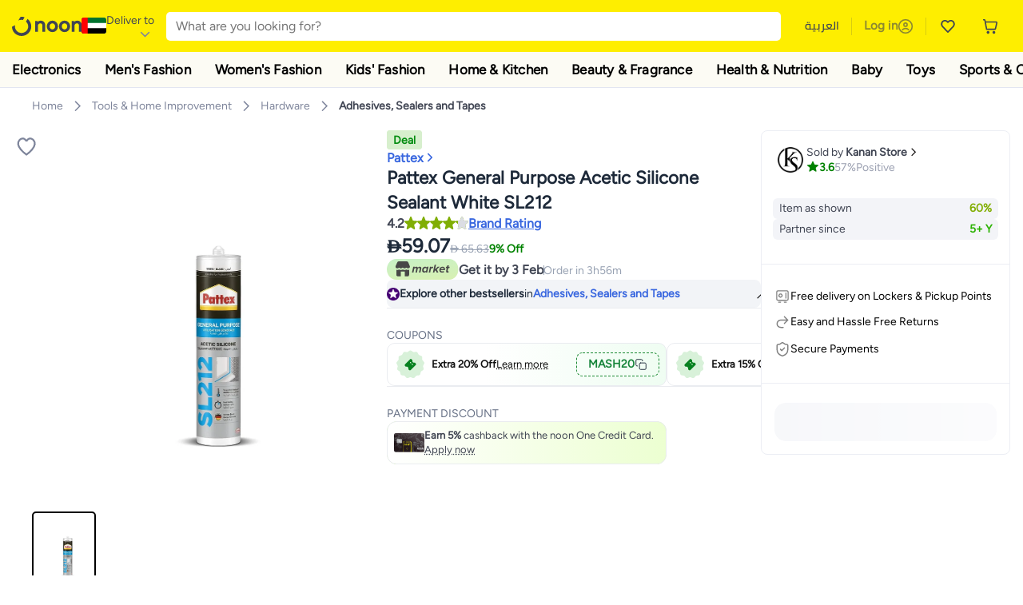

--- FILE ---
content_type: text/html; charset=utf-8
request_url: https://www.noon.com/uae-en/pattex-general-purpose-acetic-silicone-sealant-white-sl212/ZC821DEF54D2DC721397CZ/p/?o=zc821def54d2dc721397cz-1
body_size: 61244
content:
<!DOCTYPE html><html lang="en-AE" dir="ltr" data-commit="9e9ae" data-version="4.1.48-develop"><head><meta charSet="utf-8"/><meta name="viewport" content="width=device-width, initial-scale=1"/><link rel="preload" as="image" href="https://f.nooncdn.com/s/app/com/common/images/flags/ae.svg"/><link rel="preload" as="image" href="https://f.nooncdn.com/s/app/com/noon/icons/down-chevron.svg"/><link rel="preload" href="https://f.nooncdn.com/s/app/com/noon/images/usp-icon-easy-retuns.svg" as="image"/><link rel="preload" href="https://f.nooncdn.com/s/app/com/noon/images/usp-icon-best-deals.svg" as="image"/><link rel="preload" href="https://f.nooncdn.com/s/app/com/noon/design-system/logos/noon-logo-en.svg" as="image"/><link rel="preload" as="image" href="https://f.nooncdn.com/s/app/com/noon/icons/magnifying-glass.svg"/><link rel="preload" as="image" href="https://f.nooncdn.com/s/app/com/noon/icons/wishlist-dark.svg"/><link rel="preload" href="https://f.nooncdn.com/s/app/com/noon/icons/cart_2.svg" as="image"/><link rel="preload" as="image" href="https://f.nooncdn.com/s/app/com/noon/design-system/simpleicons/chevron-left.svg"/><link rel="preload" as="image" href="https://f.nooncdn.com/s/app/com/noon/design-system/simpleicons/chevron-right.svg"/><link rel="stylesheet" href="https://z.nooncdn.com/s/app/2026/com/9e9aeefcd1c6eeea8344a26a0a013d6baa35c95f/bigalog/_next/_static/_next/static/chunks/dc46c2a2ccf09612.css" data-precedence="next"/><link rel="stylesheet" href="https://z.nooncdn.com/s/app/2026/com/9e9aeefcd1c6eeea8344a26a0a013d6baa35c95f/bigalog/_next/_static/_next/static/chunks/780de35baa090bc7.css" data-precedence="next"/><link rel="stylesheet" href="https://z.nooncdn.com/s/app/2026/com/9e9aeefcd1c6eeea8344a26a0a013d6baa35c95f/bigalog/_next/_static/_next/static/chunks/40cbdfb1b1092471.css" data-precedence="next"/><link rel="stylesheet" href="https://z.nooncdn.com/s/app/2026/com/9e9aeefcd1c6eeea8344a26a0a013d6baa35c95f/bigalog/_next/_static/_next/static/chunks/58bea161f933fe3b.css" data-precedence="next"/><link rel="stylesheet" href="https://z.nooncdn.com/s/app/2026/com/9e9aeefcd1c6eeea8344a26a0a013d6baa35c95f/bigalog/_next/_static/_next/static/chunks/6affe09e7baca483.css" data-precedence="next"/><link rel="stylesheet" href="https://z.nooncdn.com/s/app/2026/com/9e9aeefcd1c6eeea8344a26a0a013d6baa35c95f/bigalog/_next/_static/_next/static/chunks/f187cbf9bbad3cb1.css" data-precedence="next"/><link rel="stylesheet" href="https://z.nooncdn.com/s/app/2026/com/9e9aeefcd1c6eeea8344a26a0a013d6baa35c95f/bigalog/_next/_static/_next/static/chunks/037c73e17218da78.css" data-precedence="next"/><link rel="stylesheet" href="https://z.nooncdn.com/s/app/2026/com/9e9aeefcd1c6eeea8344a26a0a013d6baa35c95f/bigalog/_next/_static/_next/static/chunks/9f5a33de4d1e3b44.css" data-precedence="next"/><link rel="stylesheet" href="https://z.nooncdn.com/s/app/2026/com/9e9aeefcd1c6eeea8344a26a0a013d6baa35c95f/bigalog/_next/_static/_next/static/chunks/2c0c4887365e18c8.css" data-precedence="next"/><link rel="stylesheet" href="https://z.nooncdn.com/s/app/2026/com/9e9aeefcd1c6eeea8344a26a0a013d6baa35c95f/bigalog/_next/_static/_next/static/chunks/932e9576ef2c4d0d.css" data-precedence="next"/><link rel="stylesheet" href="https://z.nooncdn.com/s/app/2026/com/9e9aeefcd1c6eeea8344a26a0a013d6baa35c95f/bigalog/_next/_static/_next/static/chunks/a50eb19c08c9d68a.css" data-precedence="next"/><link rel="stylesheet" href="https://z.nooncdn.com/s/app/2026/com/9e9aeefcd1c6eeea8344a26a0a013d6baa35c95f/bigalog/_next/_static/_next/static/chunks/7f7424ce467a6589.css" data-precedence="next"/><link rel="stylesheet" href="https://z.nooncdn.com/s/app/2026/com/9e9aeefcd1c6eeea8344a26a0a013d6baa35c95f/bigalog/_next/_static/_next/static/chunks/a83b8a4b6a65d24d.css" data-precedence="next"/><link rel="stylesheet" href="https://z.nooncdn.com/s/app/2026/com/9e9aeefcd1c6eeea8344a26a0a013d6baa35c95f/bigalog/_next/_static/_next/static/chunks/32c393270fff429e.css" data-precedence="next"/><link rel="stylesheet" href="https://z.nooncdn.com/s/app/2026/com/9e9aeefcd1c6eeea8344a26a0a013d6baa35c95f/bigalog/_next/_static/_next/static/chunks/59822bf6bffa0514.css" data-precedence="next"/><link rel="stylesheet" href="https://z.nooncdn.com/s/app/2026/com/9e9aeefcd1c6eeea8344a26a0a013d6baa35c95f/bigalog/_next/_static/_next/static/chunks/39f50bcf19a3709d.css" data-precedence="next"/><link rel="stylesheet" href="https://z.nooncdn.com/s/app/2026/com/9e9aeefcd1c6eeea8344a26a0a013d6baa35c95f/bigalog/_next/_static/_next/static/chunks/afc4024acbc6b176.css" data-precedence="next"/><link rel="stylesheet" href="https://z.nooncdn.com/s/app/2026/com/9e9aeefcd1c6eeea8344a26a0a013d6baa35c95f/bigalog/_next/_static/_next/static/chunks/d2ad4dc3b934b4e4.css" data-precedence="next"/><link rel="stylesheet" href="https://z.nooncdn.com/s/app/2026/com/9e9aeefcd1c6eeea8344a26a0a013d6baa35c95f/bigalog/_next/_static/_next/static/chunks/e6fb77c68ca5b2cb.css" data-precedence="next"/><link rel="stylesheet" href="https://z.nooncdn.com/s/app/2026/com/9e9aeefcd1c6eeea8344a26a0a013d6baa35c95f/bigalog/_next/_static/_next/static/chunks/4140f3496710aeb5.css" data-precedence="next"/><link rel="stylesheet" href="https://z.nooncdn.com/s/app/2026/com/9e9aeefcd1c6eeea8344a26a0a013d6baa35c95f/bigalog/_next/_static/_next/static/chunks/a32725b49a0462d2.css" data-precedence="next"/><link rel="stylesheet" href="https://z.nooncdn.com/s/app/2026/com/9e9aeefcd1c6eeea8344a26a0a013d6baa35c95f/bigalog/_next/_static/_next/static/chunks/12576f2d27ebeee7.css" data-precedence="next"/><link rel="stylesheet" href="https://z.nooncdn.com/s/app/2026/com/9e9aeefcd1c6eeea8344a26a0a013d6baa35c95f/bigalog/_next/_static/_next/static/chunks/11899a10d49c3b66.css" data-precedence="next"/><link rel="stylesheet" href="https://z.nooncdn.com/s/app/2026/com/9e9aeefcd1c6eeea8344a26a0a013d6baa35c95f/bigalog/_next/_static/_next/static/chunks/3480b0d79b33a686.css" data-precedence="next"/><link rel="stylesheet" href="https://z.nooncdn.com/s/app/2026/com/9e9aeefcd1c6eeea8344a26a0a013d6baa35c95f/bigalog/_next/_static/_next/static/chunks/9a445b4013cb89d5.css" data-precedence="next"/><link rel="stylesheet" href="https://z.nooncdn.com/s/app/2026/com/9e9aeefcd1c6eeea8344a26a0a013d6baa35c95f/bigalog/_next/_static/_next/static/chunks/ecac6b45caf8403d.css" data-precedence="next"/><link rel="stylesheet" href="https://z.nooncdn.com/s/app/2026/com/9e9aeefcd1c6eeea8344a26a0a013d6baa35c95f/bigalog/_next/_static/_next/static/chunks/eb401361fdb95066.css" data-precedence="next"/><link rel="stylesheet" href="https://z.nooncdn.com/s/app/2026/com/9e9aeefcd1c6eeea8344a26a0a013d6baa35c95f/bigalog/_next/_static/_next/static/chunks/8a847760cd69689c.css" data-precedence="next"/><link rel="stylesheet" href="https://z.nooncdn.com/s/app/2026/com/9e9aeefcd1c6eeea8344a26a0a013d6baa35c95f/bigalog/_next/_static/_next/static/chunks/d3c4349c1ef8105a.css" data-precedence="next"/><link rel="stylesheet" href="https://z.nooncdn.com/s/app/2026/com/9e9aeefcd1c6eeea8344a26a0a013d6baa35c95f/bigalog/_next/_static/_next/static/chunks/3bc3d0f7ea809291.css" data-precedence="next"/><link rel="stylesheet" href="https://z.nooncdn.com/s/app/2026/com/9e9aeefcd1c6eeea8344a26a0a013d6baa35c95f/bigalog/_next/_static/_next/static/chunks/d0be3d8214ebb750.css" data-precedence="next"/><link rel="stylesheet" href="https://z.nooncdn.com/s/app/2026/com/9e9aeefcd1c6eeea8344a26a0a013d6baa35c95f/bigalog/_next/_static/_next/static/chunks/892bc94b08351703.css" data-precedence="next"/><link rel="stylesheet" href="https://z.nooncdn.com/s/app/2026/com/9e9aeefcd1c6eeea8344a26a0a013d6baa35c95f/bigalog/_next/_static/_next/static/chunks/23cde7c4006f438d.css" data-precedence="next"/><link rel="stylesheet" href="https://z.nooncdn.com/s/app/2026/com/9e9aeefcd1c6eeea8344a26a0a013d6baa35c95f/bigalog/_next/_static/_next/static/chunks/170758d2ac341e06.css" data-precedence="next"/><link rel="stylesheet" href="https://z.nooncdn.com/s/app/2026/com/9e9aeefcd1c6eeea8344a26a0a013d6baa35c95f/bigalog/_next/_static/_next/static/chunks/15bd407853812d5d.css" data-precedence="next"/><link rel="stylesheet" href="https://z.nooncdn.com/s/app/2026/com/9e9aeefcd1c6eeea8344a26a0a013d6baa35c95f/bigalog/_next/_static/_next/static/chunks/f090e0f7adf9cb18.css" data-precedence="next"/><link rel="stylesheet" href="https://z.nooncdn.com/s/app/2026/com/9e9aeefcd1c6eeea8344a26a0a013d6baa35c95f/bigalog/_next/_static/_next/static/chunks/e542208ef3676862.css" data-precedence="next"/><link rel="stylesheet" href="https://z.nooncdn.com/s/app/2026/com/9e9aeefcd1c6eeea8344a26a0a013d6baa35c95f/bigalog/_next/_static/_next/static/chunks/e5d18244db41aecd.css" data-precedence="next"/><link rel="stylesheet" href="https://z.nooncdn.com/s/app/2026/com/9e9aeefcd1c6eeea8344a26a0a013d6baa35c95f/bigalog/_next/_static/_next/static/chunks/087b0c302d034f33.css" data-precedence="next"/><link rel="stylesheet" href="https://z.nooncdn.com/s/app/2026/com/9e9aeefcd1c6eeea8344a26a0a013d6baa35c95f/bigalog/_next/_static/_next/static/chunks/5581de81240ab1d9.css" data-precedence="next"/><link rel="preload" as="script" fetchPriority="low" href="https://z.nooncdn.com/s/app/2026/com/9e9aeefcd1c6eeea8344a26a0a013d6baa35c95f/bigalog/_next/_static/_next/static/chunks/8d6cf7b680b1171e.js"/><script src="https://z.nooncdn.com/s/app/2026/com/9e9aeefcd1c6eeea8344a26a0a013d6baa35c95f/bigalog/_next/_static/_next/static/chunks/0893a276e6f03d96.js" async=""></script><script src="https://z.nooncdn.com/s/app/2026/com/9e9aeefcd1c6eeea8344a26a0a013d6baa35c95f/bigalog/_next/_static/_next/static/chunks/499c10c20ff98933.js" async=""></script><script src="https://z.nooncdn.com/s/app/2026/com/9e9aeefcd1c6eeea8344a26a0a013d6baa35c95f/bigalog/_next/_static/_next/static/chunks/a7d979f389123acc.js" async=""></script><script src="https://z.nooncdn.com/s/app/2026/com/9e9aeefcd1c6eeea8344a26a0a013d6baa35c95f/bigalog/_next/_static/_next/static/chunks/2334a0f0848b43fd.js" async=""></script><script src="https://z.nooncdn.com/s/app/2026/com/9e9aeefcd1c6eeea8344a26a0a013d6baa35c95f/bigalog/_next/_static/_next/static/chunks/turbopack-d0cc5eb00f999d2b.js" async=""></script><script src="https://z.nooncdn.com/s/app/2026/com/9e9aeefcd1c6eeea8344a26a0a013d6baa35c95f/bigalog/_next/_static/_next/static/chunks/f03bc69c4b6f4029.js" async=""></script><script src="https://z.nooncdn.com/s/app/2026/com/9e9aeefcd1c6eeea8344a26a0a013d6baa35c95f/bigalog/_next/_static/_next/static/chunks/70454e21155bdce4.js" async=""></script><script src="https://z.nooncdn.com/s/app/2026/com/9e9aeefcd1c6eeea8344a26a0a013d6baa35c95f/bigalog/_next/_static/_next/static/chunks/9718de99cf209a29.js" async=""></script><script src="https://z.nooncdn.com/s/app/2026/com/9e9aeefcd1c6eeea8344a26a0a013d6baa35c95f/bigalog/_next/_static/_next/static/chunks/19b6d04fc003c99a.js" async=""></script><script src="https://z.nooncdn.com/s/app/2026/com/9e9aeefcd1c6eeea8344a26a0a013d6baa35c95f/bigalog/_next/_static/_next/static/chunks/33122fd381aa7929.js" async=""></script><script src="https://z.nooncdn.com/s/app/2026/com/9e9aeefcd1c6eeea8344a26a0a013d6baa35c95f/bigalog/_next/_static/_next/static/chunks/e2ede0c190f29cf6.js" async=""></script><script src="https://z.nooncdn.com/s/app/2026/com/9e9aeefcd1c6eeea8344a26a0a013d6baa35c95f/bigalog/_next/_static/_next/static/chunks/e9b84805112a9549.js" async=""></script><script src="https://z.nooncdn.com/s/app/2026/com/9e9aeefcd1c6eeea8344a26a0a013d6baa35c95f/bigalog/_next/_static/_next/static/chunks/bcde35435a78d030.js" async=""></script><script src="https://z.nooncdn.com/s/app/2026/com/9e9aeefcd1c6eeea8344a26a0a013d6baa35c95f/bigalog/_next/_static/_next/static/chunks/6af74e58b43bfb9b.js" async=""></script><script src="https://z.nooncdn.com/s/app/2026/com/9e9aeefcd1c6eeea8344a26a0a013d6baa35c95f/bigalog/_next/_static/_next/static/chunks/59df8cbe969527dd.js" async=""></script><script src="https://z.nooncdn.com/s/app/2026/com/9e9aeefcd1c6eeea8344a26a0a013d6baa35c95f/bigalog/_next/_static/_next/static/chunks/72e8374db8a0b6ba.js" async=""></script><script src="https://z.nooncdn.com/s/app/2026/com/9e9aeefcd1c6eeea8344a26a0a013d6baa35c95f/bigalog/_next/_static/_next/static/chunks/eb98c9ddc2e9897f.js" async=""></script><script src="https://z.nooncdn.com/s/app/2026/com/9e9aeefcd1c6eeea8344a26a0a013d6baa35c95f/bigalog/_next/_static/_next/static/chunks/78fb505c240e4600.js" async=""></script><script src="https://z.nooncdn.com/s/app/2026/com/9e9aeefcd1c6eeea8344a26a0a013d6baa35c95f/bigalog/_next/_static/_next/static/chunks/3f85e1e42aebd4d8.js" async=""></script><script src="https://z.nooncdn.com/s/app/2026/com/9e9aeefcd1c6eeea8344a26a0a013d6baa35c95f/bigalog/_next/_static/_next/static/chunks/5efc663a877433e4.js" async=""></script><script src="https://z.nooncdn.com/s/app/2026/com/9e9aeefcd1c6eeea8344a26a0a013d6baa35c95f/bigalog/_next/_static/_next/static/chunks/bff5df064d2688ea.js" async=""></script><script src="https://z.nooncdn.com/s/app/2026/com/9e9aeefcd1c6eeea8344a26a0a013d6baa35c95f/bigalog/_next/_static/_next/static/chunks/944ab47697f7aa4e.js" async=""></script><script src="https://z.nooncdn.com/s/app/2026/com/9e9aeefcd1c6eeea8344a26a0a013d6baa35c95f/bigalog/_next/_static/_next/static/chunks/905d2b63d2c0f517.js" async=""></script><script src="https://z.nooncdn.com/s/app/2026/com/9e9aeefcd1c6eeea8344a26a0a013d6baa35c95f/bigalog/_next/_static/_next/static/chunks/aa43f9d5a8728c9a.js" async=""></script><script src="https://z.nooncdn.com/s/app/2026/com/9e9aeefcd1c6eeea8344a26a0a013d6baa35c95f/bigalog/_next/_static/_next/static/chunks/5896d5bf112c8c8a.js" async=""></script><script src="https://z.nooncdn.com/s/app/2026/com/9e9aeefcd1c6eeea8344a26a0a013d6baa35c95f/bigalog/_next/_static/_next/static/chunks/28ac906ed9b053c3.js" async=""></script><script src="https://z.nooncdn.com/s/app/2026/com/9e9aeefcd1c6eeea8344a26a0a013d6baa35c95f/bigalog/_next/_static/_next/static/chunks/1428ac38e84f73d2.js" async=""></script><script src="https://z.nooncdn.com/s/app/2026/com/9e9aeefcd1c6eeea8344a26a0a013d6baa35c95f/bigalog/_next/_static/_next/static/chunks/9b058fd4fbed6a04.js" async=""></script><script src="https://z.nooncdn.com/s/app/2026/com/9e9aeefcd1c6eeea8344a26a0a013d6baa35c95f/bigalog/_next/_static/_next/static/chunks/a5d754fb2c65eaa0.js" async=""></script><script src="https://z.nooncdn.com/s/app/2026/com/9e9aeefcd1c6eeea8344a26a0a013d6baa35c95f/bigalog/_next/_static/_next/static/chunks/618ce7f44945f831.js" async=""></script><script src="https://z.nooncdn.com/s/app/2026/com/9e9aeefcd1c6eeea8344a26a0a013d6baa35c95f/bigalog/_next/_static/_next/static/chunks/c86d792f72d23fbc.js" async=""></script><script src="https://z.nooncdn.com/s/app/2026/com/9e9aeefcd1c6eeea8344a26a0a013d6baa35c95f/bigalog/_next/_static/_next/static/chunks/d5173b8371c99ef4.js" async=""></script><script src="https://z.nooncdn.com/s/app/2026/com/9e9aeefcd1c6eeea8344a26a0a013d6baa35c95f/bigalog/_next/_static/_next/static/chunks/c5fd67a5cec3d4f0.js" async=""></script><script src="https://z.nooncdn.com/s/app/2026/com/9e9aeefcd1c6eeea8344a26a0a013d6baa35c95f/bigalog/_next/_static/_next/static/chunks/d7701c29cd00cfc6.js" async=""></script><script src="https://z.nooncdn.com/s/app/2026/com/9e9aeefcd1c6eeea8344a26a0a013d6baa35c95f/bigalog/_next/_static/_next/static/chunks/7b0991bdcfb7a262.js" async=""></script><script src="https://z.nooncdn.com/s/app/2026/com/9e9aeefcd1c6eeea8344a26a0a013d6baa35c95f/bigalog/_next/_static/_next/static/chunks/4d252308c9b99f09.js" async=""></script><script src="https://z.nooncdn.com/s/app/2026/com/9e9aeefcd1c6eeea8344a26a0a013d6baa35c95f/bigalog/_next/_static/_next/static/chunks/2dc5d3fc79a282ae.js" async=""></script><script src="https://z.nooncdn.com/s/app/2026/com/9e9aeefcd1c6eeea8344a26a0a013d6baa35c95f/bigalog/_next/_static/_next/static/chunks/1e47e672cdbc644d.js" async=""></script><script src="https://z.nooncdn.com/s/app/2026/com/9e9aeefcd1c6eeea8344a26a0a013d6baa35c95f/bigalog/_next/_static/_next/static/chunks/fc10ccea6359d5a3.js" async=""></script><script src="https://z.nooncdn.com/s/app/2026/com/9e9aeefcd1c6eeea8344a26a0a013d6baa35c95f/bigalog/_next/_static/_next/static/chunks/487b41482948e965.js" async=""></script><script src="https://z.nooncdn.com/s/app/2026/com/9e9aeefcd1c6eeea8344a26a0a013d6baa35c95f/bigalog/_next/_static/_next/static/chunks/4873a9449446e1dd.js" async=""></script><script src="https://z.nooncdn.com/s/app/2026/com/9e9aeefcd1c6eeea8344a26a0a013d6baa35c95f/bigalog/_next/_static/_next/static/chunks/08c0ab0eb3568623.js" async=""></script><script src="https://z.nooncdn.com/s/app/2026/com/9e9aeefcd1c6eeea8344a26a0a013d6baa35c95f/bigalog/_next/_static/_next/static/chunks/b7c08c32b7ca57da.js" async=""></script><script src="https://z.nooncdn.com/s/app/2026/com/9e9aeefcd1c6eeea8344a26a0a013d6baa35c95f/bigalog/_next/_static/_next/static/chunks/7bbbc62cb20327ff.js" async=""></script><script src="https://z.nooncdn.com/s/app/2026/com/9e9aeefcd1c6eeea8344a26a0a013d6baa35c95f/bigalog/_next/_static/_next/static/chunks/c35f7893f521e5c1.js" async=""></script><script src="https://z.nooncdn.com/s/app/2026/com/9e9aeefcd1c6eeea8344a26a0a013d6baa35c95f/bigalog/_next/_static/_next/static/chunks/ec4c1fe984f729cb.js" async=""></script><script src="https://z.nooncdn.com/s/app/2026/com/9e9aeefcd1c6eeea8344a26a0a013d6baa35c95f/bigalog/_next/_static/_next/static/chunks/c16050e860232f0a.js" async=""></script><script src="https://z.nooncdn.com/s/app/2026/com/9e9aeefcd1c6eeea8344a26a0a013d6baa35c95f/bigalog/_next/_static/_next/static/chunks/cb593a9d19b410c5.js" async=""></script><link rel="preload" href="https://f.nooncdn.com/s/app/com/noon/images/support-help-center.svg" as="image"/><link rel="preload" href="https://f.nooncdn.com/s/app/com/noon/images/support-email.svg" as="image"/><link rel="preload" href="https://f.nooncdn.com/s/app/com/noon/images/social-media-footer-facebook.svg" as="image"/><link rel="preload" href="https://f.nooncdn.com/s/app/com/noon/images/social-media-footer-x-v2.svg" as="image"/><link rel="preload" href="https://f.nooncdn.com/s/app/com/noon/images/social-media-footer-instagram.svg" as="image"/><link rel="preload" href="https://f.nooncdn.com/s/app/com/noon/images/social-media-footer-linkedIn.svg" as="image"/><link rel="preload" href="https://f.nooncdn.com/s/app/com/noon/icons/user-circle.svg" as="image"/><link rel="preload" as="image" href="https://f.nooncdn.com/s/app/com/noon/images/media-placeholder.svg"/><link rel="preload" as="image" href="https://f.nooncdn.com/p/pzsku/ZC821DEF54D2DC721397CZ/45/1746625422/39bfff28-455c-459e-aafa-69488c966476.jpg?width=800"/><link rel="preload" as="image" href="https://f.nooncdn.com/s/app/com/noon/icons/left-chevron-white.svg"/><link rel="preload" as="image" href="https://f.nooncdn.com/s/app/com/noon/icons/right-chevron-white.svg"/><link rel="preload" as="image" href="https://f.nooncdn.com/p/pzsku/ZC821DEF54D2DC721397CZ/45/1746625422/39bfff28-455c-459e-aafa-69488c966476.jpg?width=320"/><link rel="preload" as="image" href="https://f.nooncdn.com/s/app/com/noon/icons/magnify-zoom-mono-icon.svg"/><link rel="preload" as="image" href="https://f.nooncdn.com/s/app/com/noon/icons/chevron-blue-right.svg"/><link rel="preload" as="image" href="https://f.nooncdn.com/s/app/com/noon/design-system/simpleicons/star-filled-v2.svg"/><link rel="preload" as="image" href="https://f.nooncdn.com/s/app/com/noon/images/marketplace-v2-en.svg"/><link rel="preload" as="image" href="https://f.nooncdn.com/mpcms/EN0001/assets/f7013d8c-e4ef-4ebe-92d4-a36f4f20f0f0.png"/><link rel="preload" as="image" href="https://f.nooncdn.com/s/app/com/noon/icons/new-coupon.svg"/><link rel="preload" as="image" href="https://f.nooncdn.com/s/app/com/noon/icons/coupon-copy.svg"/><link rel="preload" as="image" href="https://f.nooncdn.com/mpcms/EN0001/assets/bf9df54f-4cc8-47b9-8d92-3c6ea5e22087.png"/><link rel="preload" as="image" href="https://f.nooncdn.com/s/app/com/noon/icons/locker-delivery-mono-icon.svg"/><link rel="preload" as="image" href="https://f.nooncdn.com/s/app/com/noon/icons/return-mono-icon.svg"/><link rel="preload" as="image" href="https://f.nooncdn.com/s/app/com/noon/icons/payment-shield-mono-icon.svg"/><link rel="preload" as="image" href="https://f.nooncdn.com/s/app/com/noon/icons/minus-white.svg"/><link rel="preload" as="image" href="https://f.nooncdn.com/s/app/com/noon/icons/plus-white.svg"/><link rel="preload" as="image" href="https://f.nooncdn.com/s/app/com/noon/icons/arrow-up-white.svg"/><meta name="theme-color" content="#feee00"/><link rel="icon" type="image/x-icon" href="https://f.nooncdn.com/s/app/com/noon/icons/favicon_v4/favicon.ico"/><link rel="apple-touch-icon" sizes="180x180" href="https://f.nooncdn.com/s/app/com/noon/icons/favicon_v4/apple-touch-icon.png"/><link rel="icon" type="image/png" sizes="32x32" href="https://f.nooncdn.com/s/app/com/noon/icons/favicon_v4/favicon-32x32.png"/><link rel="icon" type="image/png" sizes="16x16" href="https://f.nooncdn.com/s/app/com/noon/icons/favicon_v4/favicon-16x16.png"/><link rel="canonical" href="https://www.noon.com/uae-en/pattex-general-purpose-acetic-silicone-sealant-white-sl212/ZC821DEF54D2DC721397CZ/p/"/><link rel="alternate" hrefLang="en-AE" href="https://www.noon.com/uae-en/pattex-general-purpose-acetic-silicone-sealant-white-sl212/ZC821DEF54D2DC721397CZ/p/"/><link rel="alternate" hrefLang="ar-AE" href="https://www.noon.com/uae-ar/pattex-general-purpose-acetic-silicone-sealant-white-sl212/ZC821DEF54D2DC721397CZ/p/"/><link rel="alternate" hrefLang="en-SA" href="https://www.noon.com/saudi-en/pattex-general-purpose-acetic-silicone-sealant-white-sl212/ZC821DEF54D2DC721397CZ/p/"/><link rel="alternate" hrefLang="ar-SA" href="https://www.noon.com/saudi-ar/pattex-general-purpose-acetic-silicone-sealant-white-sl212/ZC821DEF54D2DC721397CZ/p/"/><link rel="alternate" hrefLang="en-EG" href="https://www.noon.com/egypt-en/pattex-general-purpose-acetic-silicone-sealant-white-sl212/ZC821DEF54D2DC721397CZ/p/"/><link rel="alternate" hrefLang="ar-EG" href="https://www.noon.com/egypt-ar/pattex-general-purpose-acetic-silicone-sealant-white-sl212/ZC821DEF54D2DC721397CZ/p/"/><link rel="alternate" hrefLang="en-KW" href="https://www.noon.com/kuwait-en/pattex-general-purpose-acetic-silicone-sealant-white-sl212/ZC821DEF54D2DC721397CZ/p/"/><link rel="alternate" hrefLang="ar-KW" href="https://www.noon.com/kuwait-ar/pattex-general-purpose-acetic-silicone-sealant-white-sl212/ZC821DEF54D2DC721397CZ/p/"/><link rel="alternate" hrefLang="en-BH" href="https://www.noon.com/bahrain-en/pattex-general-purpose-acetic-silicone-sealant-white-sl212/ZC821DEF54D2DC721397CZ/p/"/><link rel="alternate" hrefLang="ar-BH" href="https://www.noon.com/bahrain-ar/pattex-general-purpose-acetic-silicone-sealant-white-sl212/ZC821DEF54D2DC721397CZ/p/"/><link rel="alternate" hrefLang="en-QA" href="https://www.noon.com/qatar-en/pattex-general-purpose-acetic-silicone-sealant-white-sl212/ZC821DEF54D2DC721397CZ/p/"/><link rel="alternate" hrefLang="ar-QA" href="https://www.noon.com/qatar-ar/pattex-general-purpose-acetic-silicone-sealant-white-sl212/ZC821DEF54D2DC721397CZ/p/"/><link rel="alternate" hrefLang="en-OM" href="https://www.noon.com/oman-en/pattex-general-purpose-acetic-silicone-sealant-white-sl212/ZC821DEF54D2DC721397CZ/p/"/><link rel="alternate" hrefLang="ar-OM" href="https://www.noon.com/oman-ar/pattex-general-purpose-acetic-silicone-sealant-white-sl212/ZC821DEF54D2DC721397CZ/p/"/><title>Pattex Pattex General Purpose Acetic Silicone Sealant White SL212 | Best Price UAE | Dubai, Abu Dhabi</title><meta name="description" content="Online shopping for Pattex. Trusted Shipping to Dubai, Abu Dhabi and all UAE ✓ Great Prices ✓ Secure Shopping ✓ 100% Contactless ✓ Easy Free Returns ✓ Cash on Delivery. Shop Now"/><meta name="application-name" content="noon.com"/><meta name="author" content="noon.com"/><meta name="keywords" content="pattex,general,purpose,acetic,silicone,sealant,white,sl212,uae,dubai,abu,dhabi"/><meta name="publisher" content="https://www.noon.com/uae-en"/><meta name="robots" content="index,follow"/><meta property="og:title" content="Pattex Pattex General Purpose Acetic Silicone Sealant White SL212 | Best Price UAE | Dubai, Abu Dhabi"/><meta property="og:description" content="Online shopping for Pattex. Trusted Shipping to Dubai, Abu Dhabi and all UAE ✓ Great Prices ✓ Secure Shopping ✓ 100% Contactless ✓ Easy Free Returns ✓ Cash on Delivery. Shop Now"/><meta property="og:url" content="https://www.noon.com/uae-en/"/><meta property="og:site_name" content="noon.com"/><meta property="og:locale" content="en_ae"/><meta property="og:image" content="https://f.nooncdn.com/p/pzsku/ZC821DEF54D2DC721397CZ/45/1746625422/39bfff28-455c-459e-aafa-69488c966476.jpg?width=1200"/><meta property="og:image:width" content="1200"/><meta property="og:image:height" content="628"/><meta property="og:type" content="website"/><meta name="twitter:card" content="summary_large_image"/><meta name="twitter:site" content="@noon"/><meta name="twitter:creator" content="@noon"/><meta name="twitter:title" content="Pattex Pattex General Purpose Acetic Silicone Sealant White SL212 | Best Price UAE | Dubai, Abu Dhabi"/><meta name="twitter:description" content="Online shopping for Pattex. Trusted Shipping to Dubai, Abu Dhabi and all UAE ✓ Great Prices ✓ Secure Shopping ✓ 100% Contactless ✓ Easy Free Returns ✓ Cash on Delivery. Shop Now"/><meta name="twitter:image" content="https://f.nooncdn.com/p/pzsku/ZC821DEF54D2DC721397CZ/45/1746625422/39bfff28-455c-459e-aafa-69488c966476.jpg?width=1200"/><meta name="twitter:image:width" content="1200"/><meta name="twitter:image:height" content="628"/><script>(self.__next_s=self.__next_s||[]).push([0,{"type":"application/ld+json","children":"{\"@context\":\"https://schema.org\",\"@type\":\"Organization\",\"name\":\"noon\",\"url\":\"https://www.noon.com/uae-en\",\"logo\":\"https://f.nooncdn.com/s/app/com/noon/images/opengraph/common.png\",\"publisher\":{\"@type\":\"Organization\",\"name\":\"noon\"}}","id":"base-schema-0"}])</script><script>(self.__next_s=self.__next_s||[]).push([0,{"type":"application/ld+json","children":"{\"@context\":\"https://schema.org\",\"@type\":\"WebSite\",\"name\":\"noon\",\"url\":\"https://www.noon.com/uae-en\",\"potentialAction\":{\"@type\":\"SearchAction\",\"target\":\"https://www.noon.com/uae-en/search?q={search_term_string}\",\"query-input\":\"required name=search_term_string\"}}","id":"base-schema-1"}])</script><script>(self.__next_s=self.__next_s||[]).push([0,{"type":"application/ld+json","children":"{\"@context\":\"https://schema.org\",\"@type\":\"LocalBusiness\",\"name\":\"noon\",\"description\":\"noon is an e-commerce shopping website founded in 2016, owned by the Saudi Public Investment Fund, Emirati businessman Mohamed Alabbar, and other investors.\",\"url\":\"https://www.noon.com/uae-en\",\"telephone\":\"+971551972585\",\"address\":{\"@type\":\"PostalAddress\",\"streetAddress\":\"Boulevard Plaza Tower 2, Sheikh Mohammed bin Rashid Boulevard\",\"addressLocality\":\"Dubai\",\"addressRegion\":\"Dubai\",\"postalCode\":\"454602\",\"addressCountry\":\"AE\"},\"geo\":{\"@type\":\"GeoCoordinates\",\"latitude\":\"25.199913147732847\",\"longitude\":\"55.27387149666113\"},\"image\":\"https://f.nooncdn.com/s/app/com/noon/images/opengraph/common.png\",\"openingHoursSpecification\":[{\"@type\":\"OpeningHoursSpecification\",\"opens\":\"09:00\",\"closes\":\"17:00\",\"dayOfWeek\":[\"Monday\",\"Tuesday\",\"Wednesday\",\"Thursday\",\"Friday\"]}],\"priceRange\":\"$ - $$$\"}","id":"base-schema-2"}])</script><script>(self.__next_s=self.__next_s||[]).push([0,{"type":"application/ld+json","children":"{\"@context\":\"https://schema.org\",\"@type\":\"SocialProfile\",\"name\":\"noon\",\"url\":\"https://www.noon.com/uae-en\",\"sameAs\":[\"https://www.facebook.com/noon\",\"https://twitter.com/noon\",\"https://www.instagram.com/noon\",\"https://www.linkedin.com/company/noon\"]}","id":"base-schema-3"}])</script><script>(self.__next_s=self.__next_s||[]).push([0,{"type":"application/ld+json","children":"{\"@context\":\"https://schema.org\",\"@type\":\"ContactPoint\",\"telephone\":\"+971551972585\",\"contactType\":\"Customer Service\",\"areaServed\":\"AE, SA, EG, KW, OM, QA, BH\",\"availableLanguage\":[\"English\",\"Arabic\"]}","id":"base-schema-4"}])</script><script src="https://z.nooncdn.com/s/app/2026/com/9e9aeefcd1c6eeea8344a26a0a013d6baa35c95f/bigalog/_next/_static/_next/static/chunks/a6dad97d9634a72d.js" noModule=""></script>
<script>(window.BOOMR_mq=window.BOOMR_mq||[]).push(["addVar",{"rua.upush":"false","rua.cpush":"true","rua.upre":"false","rua.cpre":"true","rua.uprl":"false","rua.cprl":"false","rua.cprf":"false","rua.trans":"SJ-6461b7a9-c0be-4dfa-aed2-3ff5fbd7b972","rua.cook":"false","rua.ims":"false","rua.ufprl":"false","rua.cfprl":"false","rua.isuxp":"false","rua.texp":"norulematch","rua.ceh":"false","rua.ueh":"false","rua.ieh.st":"0"}]);</script>
                              <script>!function(a){var e="https://s.go-mpulse.net/boomerang/",t="addEventListener";if("False"=="True")a.BOOMR_config=a.BOOMR_config||{},a.BOOMR_config.PageParams=a.BOOMR_config.PageParams||{},a.BOOMR_config.PageParams.pci=!0,e="https://s2.go-mpulse.net/boomerang/";if(window.BOOMR_API_key="BBMXM-YSEHP-8STBQ-XZXNZ-PUT3F",function(){function n(e){a.BOOMR_onload=e&&e.timeStamp||(new Date).getTime()}if(!a.BOOMR||!a.BOOMR.version&&!a.BOOMR.snippetExecuted){a.BOOMR=a.BOOMR||{},a.BOOMR.snippetExecuted=!0;var i,_,o,r=document.createElement("iframe");if(a[t])a[t]("load",n,!1);else if(a.attachEvent)a.attachEvent("onload",n);r.src="javascript:void(0)",r.title="",r.role="presentation",(r.frameElement||r).style.cssText="width:0;height:0;border:0;display:none;",o=document.getElementsByTagName("script")[0],o.parentNode.insertBefore(r,o);try{_=r.contentWindow.document}catch(O){i=document.domain,r.src="javascript:var d=document.open();d.domain='"+i+"';void(0);",_=r.contentWindow.document}_.open()._l=function(){var a=this.createElement("script");if(i)this.domain=i;a.id="boomr-if-as",a.src=e+"BBMXM-YSEHP-8STBQ-XZXNZ-PUT3F",BOOMR_lstart=(new Date).getTime(),this.body.appendChild(a)},_.write("<bo"+'dy onload="document._l();">'),_.close()}}(),"".length>0)if(a&&"performance"in a&&a.performance&&"function"==typeof a.performance.setResourceTimingBufferSize)a.performance.setResourceTimingBufferSize();!function(){if(BOOMR=a.BOOMR||{},BOOMR.plugins=BOOMR.plugins||{},!BOOMR.plugins.AK){var e="true"=="true"?1:0,t="",n="aofwhvyx2u2u22l6tbhq-f-9674012d8-clientnsv4-s.akamaihd.net",i="false"=="true"?2:1,_={"ak.v":"39","ak.cp":"652853","ak.ai":parseInt("425089",10),"ak.ol":"0","ak.cr":9,"ak.ipv":4,"ak.proto":"h2","ak.rid":"17793001","ak.r":42311,"ak.a2":e,"ak.m":"dsca","ak.n":"essl","ak.bpcip":"3.139.99.0","ak.cport":59496,"ak.gh":"23.213.52.77","ak.quicv":"","ak.tlsv":"tls1.3","ak.0rtt":"","ak.0rtt.ed":"","ak.csrc":"-","ak.acc":"","ak.t":"1769904207","ak.ak":"hOBiQwZUYzCg5VSAfCLimQ==wcjK62+8+TBWlBcJYXN7HFO7IAuKjR2MD/XPS4IDO3AMaDO02P34eyMRkudtz8Dy6JBeA4Tt2cSZTv9PYCxaIFIr6aJhxTpG1F62HGrgSnnuK5T3spgIkqfAg3N5oGQl6OO1MbEJWxUsRJWaJtPMSnyaoo5MrohhBdgKUAejMi97wDeUH7mVlReXQf/[base64]","ak.pv":"158","ak.dpoabenc":"","ak.tf":i};if(""!==t)_["ak.ruds"]=t;var o={i:!1,av:function(e){var t="http.initiator";if(e&&(!e[t]||"spa_hard"===e[t]))_["ak.feo"]=void 0!==a.aFeoApplied?1:0,BOOMR.addVar(_)},rv:function(){var a=["ak.bpcip","ak.cport","ak.cr","ak.csrc","ak.gh","ak.ipv","ak.m","ak.n","ak.ol","ak.proto","ak.quicv","ak.tlsv","ak.0rtt","ak.0rtt.ed","ak.r","ak.acc","ak.t","ak.tf"];BOOMR.removeVar(a)}};BOOMR.plugins.AK={akVars:_,akDNSPreFetchDomain:n,init:function(){if(!o.i){var a=BOOMR.subscribe;a("before_beacon",o.av,null,null),a("onbeacon",o.rv,null,null),o.i=!0}return this},is_complete:function(){return!0}}}}()}(window);</script></head><body><div hidden=""><!--$--><!--/$--></div><section aria-label="Notifications alt+T" tabindex="-1" aria-live="polite" aria-relevant="additions text" aria-atomic="false"></section><!--$--><!--/$--><!--$--><!--/$--><div id="default-header-desktop" class="HeaderDesktop-module-scss-module__IMK4bG__headerWrapper"><div class="hideForDesktop"><div class="SupportBar-module-scss-module__sLi7NG__supportBarWrapper"><div class="siteWidthContainer SupportBar-module-scss-module__sLi7NG__supportBarInnerCtr"><div class="SupportBar-module-scss-module__sLi7NG__localeSettings"><button class="LanguageSelector-module-scss-module__nhnEqW__option" data-qa="lnk_languageSelector_supportbar">العربية</button><div class="DeliveryLocationSelector-module-scss-module__hgotlq__wrapper" data-qa="support-country-select"><button class="DeliveryLocationSelector-module-scss-module__hgotlq__container"><img class="DeliveryLocationSelector-module-scss-module__hgotlq__flagIcon" src="https://f.nooncdn.com/s/app/com/common/images/flags/ae.svg" alt="country-ae"/><span class="DeliveryLocationSelector-module-scss-module__hgotlq__addressContainer"><span class="DeliveryLocationSelector-module-scss-module__hgotlq__label">Deliver to</span><div class="DeliveryLocationSelector-module-scss-module__hgotlq__defaultAddress"><span class="DeliveryLocationSelector-module-scss-module__hgotlq__longText"></span><img class="DeliveryLocationSelector-module-scss-module__hgotlq__chevronDown" src="https://f.nooncdn.com/s/app/com/noon/icons/down-chevron.svg" width="15" height="15" alt="chevronDown" style="width:15px;height:15px" loading="eager"/></div></span></button></div></div><ul class="SupportBar-module-scss-module__sLi7NG__usps"><li class="SupportBar-module-scss-module__sLi7NG__uspsItem"><img src="https://f.nooncdn.com/s/app/com/noon/images/usp-icon-easy-retuns.svg" alt="usp_easy_retuns" loading="eager"/><span class="SupportBar-module-scss-module__sLi7NG__uspsText" data-qa="lbl_UspFreeReturns">Free &amp; Easy Returns</span></li><li class="SupportBar-module-scss-module__sLi7NG__uspsItem"><img src="https://f.nooncdn.com/s/app/com/noon/images/usp-icon-best-deals.svg" alt="usp_best_deals" loading="eager"/><span class="SupportBar-module-scss-module__sLi7NG__uspsText" data-qa="lbl_UspBestDeals">Best Deals</span></li></ul></div></div></div><header class="HeaderDesktop-module-scss-module__IMK4bG__headerContainer"><div class="siteWidthContainer HeaderDesktop-module-scss-module__IMK4bG__headerInnerCtr"><a id="btn_logo" data-qa="header-noon-logo" href="/uae-en/"><img class="NoonLogo-module-scss-module__Rf_32W__logo" src="https://f.nooncdn.com/s/app/com/noon/design-system/logos/noon-logo-en.svg" alt="noon" loading="eager"/></a><div class="HeaderDesktop-module-scss-module__IMK4bG__localeSettings"><div class="DeliveryLocationSelector-module-scss-module__hgotlq__wrapper" data-qa="country-select"><button class="DeliveryLocationSelector-module-scss-module__hgotlq__container"><img class="DeliveryLocationSelector-module-scss-module__hgotlq__flagIcon" src="https://f.nooncdn.com/s/app/com/common/images/flags/ae.svg" alt="country-ae"/><span class="DeliveryLocationSelector-module-scss-module__hgotlq__addressContainer"><span class="DeliveryLocationSelector-module-scss-module__hgotlq__label">Deliver to</span><div class="DeliveryLocationSelector-module-scss-module__hgotlq__defaultAddress"><span class="DeliveryLocationSelector-module-scss-module__hgotlq__longText"></span><img class="DeliveryLocationSelector-module-scss-module__hgotlq__chevronDown" src="https://f.nooncdn.com/s/app/com/noon/icons/down-chevron.svg" width="15" height="15" alt="chevronDown" style="width:15px;height:15px" loading="eager"/></div></span></button></div></div><div class="DesktopSiteSearch-module-scss-module__iFWgqW__wrapper HeaderDesktop-module-scss-module__IMK4bG__searchWrapper"><div class="DesktopInput-module-scss-module__WWfhAW__inputWrapper"><div class="DesktopInput-module-scss-module__WWfhAW__iconWrapper DesktopInput-module-scss-module__WWfhAW__searchIcon DesktopInput-module-scss-module__WWfhAW__searchIconHidden"><img src="https://f.nooncdn.com/s/app/com/noon/icons/magnifying-glass.svg" alt="search" width="24" height="24" style="width:24;height:24" loading="eager"/></div><input id="search-input" class="DesktopInput-module-scss-module__WWfhAW__searchInput" placeholder="What are you looking for?" autoComplete="off" name="site-search" value=""/><div class="DesktopInput-module-scss-module__WWfhAW__iconWrapper"></div></div><div class="DesktopSiteSearch-module-scss-module__iFWgqW__suggestions"></div></div><div class="showForDesktop"><div class="HeaderDesktop-module-scss-module__IMK4bG__languageSelectorCtr"><button class="LanguageSelector-module-scss-module__nhnEqW__option" data-qa="lnk_languageSelector_header-desktop">العربية</button></div></div><span class="HeaderDesktop-module-scss-module__IMK4bG__separator"></span><div class="UserMenu-module-scss-module__kzJHyW__container"><button disabled="" type="button" aria-busy="true" class="UserMenu-module-scss-module__kzJHyW__trigger UserMenu-module-scss-module__kzJHyW__triggerLoadDisabled"><span class="UserMenuTrigger-module-scss-module__qt_XKW__userText">Log in</span><img src="https://f.nooncdn.com/s/app/com/noon/icons/user-circle.svg" alt="Open Login Modal" width="20" height="20" style="width:20px;height:20px" loading="eager"/></button></div><span class="HeaderDesktop-module-scss-module__IMK4bG__separator"></span><a class="WishlistLink-module-scss-module__5xTplq__wishlistLink" data-qa="btn_wishlistLink-Header-Desktop" href="/uae-en/wishlist/"><div class="WishlistLink-module-scss-module__5xTplq__iconContainer"><img alt="wishlist" src="https://f.nooncdn.com/s/app/com/noon/icons/wishlist-dark.svg" width="24px" height="24px" style="width:24px;height:24px" loading="eager"/></div></a><a class="CartLink-module-scss-module__9FsFlW__cartLink" data-qa="btn_cartLink-Header-Desktop" href="/uae-en/cart/"><div class="CartLink-module-scss-module__9FsFlW__iconContainer"><img alt="cart" src="https://f.nooncdn.com/s/app/com/noon/icons/cart_2.svg" width="22px" height="22px" style="width:22px;height:22px" loading="eager"/></div></a></div></header><div class="SiteNavigation-module-scss-module__yCFKHW__container"><div class="SiteNavigationClient-module-scss-module__4jdJkG__wrapper" style="--transition-duration:300ms"><div class="siteWidthContainer SiteNavigation-module-scss-module__yCFKHW__content"><div class="NavigationScrollHandler-module-scss-module__0FQznW__wrapper"><div class="NavigationScrollHandler-module-scss-module__0FQznW__buttonWrapper"><button class="NavigationScrollHandler-module-scss-module__0FQznW__chevronWrapper NavigationScrollHandler-module-scss-module__0FQznW__chevronLeft"><img alt="chevronLeft" class="Icon-module-scss-module__HDcGfa__icon Icon-module-scss-module__HDcGfa__noonBlack Icon-module-scss-module__HDcGfa__flipped" color="noonBlack" height="24px" src="https://f.nooncdn.com/s/app/com/noon/design-system/simpleicons/chevron-left.svg" width="24px"/></button></div><div class="NavigationScrollHandler-module-scss-module__0FQznW__content"><ul class="MainCategories-module-scss-module__OBdwmW__wrapper"><li class="MainCategories-module-scss-module__OBdwmW__categoryItem HeaderDesktop-module-scss-module__IMK4bG__scrimHandlerClass" data-qa="btn_main_menu_Electronics"><a href="/uae-en/electronics/"><span style="color:#000">Electronics</span></a><div class="MainCategories-module-scss-module__OBdwmW__mainCategoryMenu"><div class="MainCategories-module-scss-module__OBdwmW__gridWrapper"><div class="MainCategories-module-scss-module__OBdwmW__gridCats"><ul><li><div class="MainCategories-module-scss-module__OBdwmW__mainLink" style="--main-link-color:#000"><a href="/uae-en/mobiles/">Mobiles &amp; Accessories</a></div><ul class="MainCategories-module-scss-module__OBdwmW__links"><li><a href="/uae-en/samsung-galaxy-ai/">Galaxy AI</a></li><li><a href="/uae-en/apple-iphone-17-series/">iPhone 17 Series</a></li><li><a href="/uae-en/premium-android-smartphones/?sort[by]=popularity&amp;sort[dir]=desc">Premium Androids</a></li><li><a href="/uae-en/tablets/">Tablets</a></li><li><a href="/uae-en/audio-store/">Headsets &amp; Speakers</a></li><li><a href="/uae-en/wearables-store/">Wearables</a></li><li><a href="/uae-en/electronics-and-mobiles/mobiles-and-accessories/accessories-16176/power-banks/?sort[by]=popularity&amp;sort[dir]=desc">Power Banks</a></li><li><a href="/uae-en/electronics-and-mobiles/mobiles-and-accessories/accessories-16176/chargers-17982/?sort[by]=popularity&amp;sort[dir]=desc">Chargers</a></li></ul></li><li><div class="MainCategories-module-scss-module__OBdwmW__mainLink" style="--main-link-color:#000"><a href="/uae-en/apple-iphone-17-series/">iPhone 17 Series</a></div><ul class="MainCategories-module-scss-module__OBdwmW__links"><li><a href="/uae-en/apple-iphone-17/">iPhone 17</a></li><li><a href="/uae-en/apple-iphone-air/">iPhone 17 Air</a></li><li><a href="/uae-en/apple-iphone-17-pro/">iPhone 17 Pro</a></li><li><a href="/uae-en/apple-iphone-17-pro-max/">iPhone 17 Pro Max</a></li></ul></li><li><div class="MainCategories-module-scss-module__OBdwmW__mainLink" style="--main-link-color:#000"><a href="/uae-en/laptops/">Laptops &amp; Accessories</a></div><ul class="MainCategories-module-scss-module__OBdwmW__links"><li><a href="/uae-en/electronics-and-mobiles/computers-and-accessories/laptops/apple/?sort[by]=popularity&amp;sort[dir]=desc">MacBooks</a></li><li><a href="/uae-en/electronics-and-mobiles/computers-and-accessories/laptops/?f[processor_type][]=core_i7&amp;f[processor_type][]=core_ultra_7&amp;f[processor_type][]=core_i9&amp;f[processor_type][]=apple_m4">Powerful Laptops</a></li><li><a href="/uae-en/gaming-laptops-all/">Gaming Laptops</a></li><li><a href="/uae-en/electronics-and-mobiles/computers-and-accessories/laptops/?f[price][max]=1499&amp;f[price][min]=0&amp;sort[by]=popularity&amp;sort[dir]=desc">Budget Laptops</a></li><li><a href="/uae-en/monitors/">Monitors</a></li><li><a href="/uae-en/electronics-and-mobiles/computers-and-accessories/printers/?sort[by]=popularity&amp;sort[dir]=desc">Printers</a></li><li><a href="/uae-en/storage-devices/">Storage Devices</a></li><li><a href="/uae-en/input_device/">Input Devices</a></li></ul></li><li><div class="MainCategories-module-scss-module__OBdwmW__mainLink" style="--main-link-color:#000"><a href="/uae-en/gaminghub/">Gaming Essentials</a></div><ul class="MainCategories-module-scss-module__OBdwmW__links"><li><a href="/uae-en/electronics-and-mobiles/video-games-10181/gaming-console/?f[is_fbn]=1&amp;sort[by]=popularity&amp;sort[dir]=desc">Gaming Consoles</a></li><li><a href="/uae-en/electronics-and-mobiles/video-games-10181/gaming-accessories/?sort[by]=popularity&amp;sort[dir]=desc">Gaming Accessories</a></li><li><a href="/uae-en/electronics-and-mobiles/video-games-10181/games-34004/?sort[by]=popularity&amp;sort[dir]=desc">Video Games</a></li><li><a href="/uae-en/electronics-and-mobiles/computers-and-accessories/monitor-accessories/monitors-17248/?f[monitor_response_time][]=upto_1&amp;sort[by]=popularity&amp;sort[dir]=desc&amp;limit=50&amp;page=1&amp;isCarouselView=false">Gaming Monitors</a></li><li><a href="/uae-en/game-cards/">Digital Cards</a></li></ul></li><li><div class="MainCategories-module-scss-module__OBdwmW__mainLink" style="--main-link-color:#000"><a href="/uae-en/audio-video/">TVs &amp; Home Entertainment</a></div><ul class="MainCategories-module-scss-module__OBdwmW__links"><li><a href="/uae-en/electronics-and-mobiles/television-and-video/televisions/?f[display_type][]=led&amp;f[is_fbn][]=1&amp;limit=50&amp;searchDebug=false&amp;sort[by]=popularity&amp;sort[dir]=desc">LED</a></li><li><a href="/uae-en/electronics-and-mobiles/television-and-video/televisions/?f[display_type][]=qled&amp;f[is_fbn][]=1&amp;limit=50&amp;searchDebug=false&amp;sort[by]=popularity&amp;sort[dir]=desc">QLED</a></li><li><a href="/uae-en/electronics-and-mobiles/television-and-video/televisions/?f[display_type][]=oled&amp;f[is_fbn][]=1&amp;limit=50&amp;searchDebug=false&amp;sort[by]=popularity&amp;sort[dir]=desc">OLED</a></li><li><a href="/uae-en/electronics-and-mobiles/television-and-video/televisions/?f[is_fbn][]=1&amp;f[video_format][]=4k&amp;limit=50&amp;searchDebug=false&amp;sort[by]=popularity&amp;sort[dir]=desc">4K</a></li><li><a href="/uae-en/electronics-and-mobiles/television-and-video/televisions/?f[is_fbn][]=1&amp;f[video_format][]=8k&amp;limit=50&amp;searchDebug=false&amp;sort[by]=popularity&amp;sort[dir]=desc">8K</a></li><li><a href="/uae-en/electronics-and-mobiles/television-and-video/projectors/?sort[by]=popularity&amp;sort[dir]=desc">Projectors</a></li><li><a href="/uae-en/electronics-and-mobiles/home-audio/soundbar-speakers/?f[is_fbn]=1&amp;sort[by]=popularity&amp;sort[dir]=desc">Soundbars</a></li><li><a href="/uae-en/electronics-and-mobiles/television-and-video/streaming-media-players/?sort[by]=popularity&amp;sort[dir]=desc">Streaming Devices</a></li></ul></li><li><div class="MainCategories-module-scss-module__OBdwmW__mainLink" style="--main-link-color:#000"><a href="/uae-en/cameras/">Cameras</a></div><ul class="MainCategories-module-scss-module__OBdwmW__links"><li><a href="/uae-en/electronics-and-mobiles/camera-and-photo-16165/video-17975/sports-and-action-cameras/?sort[by]=popularity&amp;sort[dir]=desc">Action Cameras</a></li><li><a href="/uae-en/electronics-and-mobiles/camera-and-photo-16165/digital-cameras/digital-slr-cameras/?sort[by]=popularity&amp;sort[dir]=desc">DSLR Cameras</a></li><li><a href="/uae-en/electronics-and-mobiles/camera-and-photo-16165/surveillance-cameras-18886/?sort[by]=popularity&amp;sort[dir]=desc">Surveillance Cameras</a></li><li><a href="/uae-en/electronics-and-mobiles/camera-and-photo-16165/instant-cameras/?sort[by]=popularity&amp;sort[dir]=desc">Instant Cameras</a></li><li><a href="/uae-en/electronics-and-mobiles/camera-and-photo-16165/accessories-16794/?sort[by]=popularity&amp;sort[dir]=desc">Camera Accessories</a></li></ul></li></ul></div><div class="MainCategories-module-scss-module__OBdwmW__gridImages"><a href="/uae-en/gaminghub/"><img src="https://a.nooncdn.com/noon-cdn/cms/pages/20241023/webnavrev/en_dk_uae_nav-06.png" alt="/gaminghub" loading="lazy"/></a></div><div class="MainCategories-module-scss-module__OBdwmW__gridBrands"><div class="MainCategories-module-scss-module__OBdwmW__brandsColumn"><p class="MainCategories-module-scss-module__OBdwmW__heading">Top Brands</p><ul><li><a class="MainCategories-module-scss-module__OBdwmW__brandLink" href="/uae-en/hp/"><img src="https://z.nooncdn.com/cms/pages/20210923/985aeff7d825f9287b5ed2b3b8bbc5da/Samsung-logo.png" alt="/hp/" loading="lazy"/><span class="MainCategories-module-scss-module__OBdwmW__brandText">HP</span></a></li><li><a class="MainCategories-module-scss-module__OBdwmW__brandLink" href="/uae-en/samsung/"><img src="https://z.nooncdn.com/rn/brands_v1/Samsung-logo.png" alt="/samsung/" loading="lazy"/><span class="MainCategories-module-scss-module__OBdwmW__brandText">Samsung</span></a></li><li><a class="MainCategories-module-scss-module__OBdwmW__brandLink" href="/uae-en/sony/"><img src="https://z.nooncdn.com/cms/pages/20200907/0010401fa8422cc32223607c431dd684/en_sony.png" alt="/sony/" loading="lazy"/><span class="MainCategories-module-scss-module__OBdwmW__brandText">Sony</span></a></li><li><a class="MainCategories-module-scss-module__OBdwmW__brandLink" href="/uae-en/lg/"><img src="https://f.nooncdn.com/cms/pages/20250129/LG/en_dk_uae-nav-01.png" alt="/lg/" loading="lazy"/><span class="MainCategories-module-scss-module__OBdwmW__brandText">LG</span></a></li><li><a class="MainCategories-module-scss-module__OBdwmW__brandLink" href="/uae-en/electronics-and-mobiles/computers-and-accessories/lenovo/"><img src="https://z.nooncdn.com/rn/brands_v1/lenovo-elec.png" alt="/electronics-and-mobiles/computers-and-accessories/lenovo/" loading="lazy"/><span class="MainCategories-module-scss-module__OBdwmW__brandText">Lenovo</span></a></li><li><a class="MainCategories-module-scss-module__OBdwmW__brandLink" href="/uae-en/huawei/"><img src="https://z.nooncdn.com/cms/pages/20210107/b365ab8409413d9fce84bed007a6d56b/en_logo-01.png" alt="/huawei/" loading="lazy"/><span class="MainCategories-module-scss-module__OBdwmW__brandText">Huawei</span></a></li><li><a class="MainCategories-module-scss-module__OBdwmW__brandLink" href="/uae-en/xiaomi/"><img src="https://a.nooncdn.com/cms/pages/20210622/cad0ab1d475df51e626f3c2afe861c21/en_Xiaomi.png" alt="/xiaomi/" loading="lazy"/><span class="MainCategories-module-scss-module__OBdwmW__brandText">Xiaomi</span></a></li><li><a class="MainCategories-module-scss-module__OBdwmW__brandLink" href="/uae-en/electronics-and-mobiles/dell/?isCarouselView=false&amp;limit=50&amp;sort[by]=popularity&amp;sort[dir]=desc"><img src="https://a.nooncdn.com/cms/pages/20241101/webnav/en_uae_dk-nav-02.png" alt="/electronics-and-mobiles/dell/?isCarouselView=false&amp;limit=50&amp;sort%5Bby%5D=popularity&amp;sort%5Bdir%5D=desc" loading="lazy"/><span class="MainCategories-module-scss-module__OBdwmW__brandText">Dell</span></a></li><li><a class="MainCategories-module-scss-module__OBdwmW__brandLink" href="/uae-en/hisense/"><img src="https://a.nooncdn.com/cms/pages/20230405/b88fa5b2024c93c14b7f51f7b7ba9d20/en_dk_uae-nav-01.png" alt="/hisense/" loading="lazy"/><span class="MainCategories-module-scss-module__OBdwmW__brandText">Hisense</span></a></li><li><a class="MainCategories-module-scss-module__OBdwmW__brandLink" href="/uae-en/electronics-and-mobiles/mobiles-and-accessories/mobiles-20905/smartphones/honor/?sort[by]=best_rating&amp;sort[dir]=desc&amp;limit=50&amp;page=1&amp;isCarouselView=false"><img src="https://a.nooncdn.com/cms/pages/20250811/honor/en_uae_dk-nav-01.png" alt="/electronics-and-mobiles/mobiles-and-accessories/mobiles-20905/smartphones/honor/?sort[by]=best_rating&amp;sort[dir]=desc&amp;limit=50&amp;page=1&amp;isCarouselView=false" loading="lazy"/><span class="MainCategories-module-scss-module__OBdwmW__brandText">Honor</span></a></li></ul></div></div></div></div></li><li class="MainCategories-module-scss-module__OBdwmW__categoryItem HeaderDesktop-module-scss-module__IMK4bG__scrimHandlerClass" data-qa="btn_main_menu_Men&#x27;s Fashion"><a href="/uae-en/fashion-men/"><span style="color:#000">Men&#x27;s Fashion</span></a><div class="MainCategories-module-scss-module__OBdwmW__mainCategoryMenu"><div class="MainCategories-module-scss-module__OBdwmW__gridWrapper"><div class="MainCategories-module-scss-module__OBdwmW__gridCats"><ul><li><div class="MainCategories-module-scss-module__OBdwmW__mainLink" style="--main-link-color:#000"><a href="/uae-en/fashion/men-31225/spring-summer-ae-FA_03/?sort[by]=popularity&amp;sort[dir]=desc&amp;limit=50">Spring/Summer</a></div><ul class="MainCategories-module-scss-module__OBdwmW__links"><li><a href="/uae-en/fashion/men-31225/clothing-16204/t-shirts-and-polos/t-shirts-25940/?sort[by]=popularity&amp;sort[dir]=desc&amp;limit=50">T-shirts</a></li><li><a href="/uae-en/fashion/men-31225/clothing-16204/t-shirts-and-polos/polos-22912/?sort[by]=popularity&amp;sort[dir]=desc&amp;limit=50">Polos</a></li><li><a href="/uae-en/fashion/men-31225/shoes-17421/sneakers-sportshoes-FA_03/?sort[by]=popularity&amp;sort[dir]=desc&amp;limit=50">Sneakers &amp; sports shoes</a></li><li><a href="/uae-en/fashion/men-31225/clothing-16204/pants-22756/fashion-men/?sort[by]=popularity&amp;sort[dir]=desc&amp;limit=50">Pants</a></li><li><a href="/uae-en/fashion/men-31225/clothing-16204/swim-17124/fashion-men/">Swimwear</a></li><li><a href="/uae-en/fashion/men-31225/shoes-17421/slippers-22738/fashion-men/?sort[by]=popularity&amp;sort[dir]=desc&amp;limit=50">Flip flops</a></li></ul></li><li><div class="MainCategories-module-scss-module__OBdwmW__mainLink" style="--main-link-color:#000"><a href="/uae-en/">Clothing</a></div><ul class="MainCategories-module-scss-module__OBdwmW__links"><li><a href="/uae-en/fashion/men-31225/clothing-16204/arabic-clothing-31226/?limit=50&amp;searchDebug=false&amp;sort[by]=popularity&amp;sort[dir]=desc">Traditional wear</a></li><li><a href="/uae-en/fashion/men-31225/clothing-16204/t-shirts-and-polos/t-shirts-25940/fashion-men/?limit=50&amp;searchDebug=false&amp;sort[by]=popularity&amp;sort[dir]=desc">T-shirts</a></li><li><a href="/uae-en/fashion/men-31225/clothing-16204/t-shirts-and-polos/polos-22912/fashion-men/?limit=50&amp;searchDebug=false&amp;sort[by]=popularity&amp;sort[dir]=desc">Polos</a></li><li><a href="/uae-en/fashion/men-31225/clothing-16204/shirts-18385/fashion-men/?limit=50&amp;searchDebug=false&amp;sort[by]=popularity&amp;sort[dir]=desc">Shirts</a></li><li><a href="/uae-en/fashion/men-31225/clothing-16204/pants-22756/fashion-men/?limit=50&amp;searchDebug=false&amp;sort[by]=popularity&amp;sort[dir]=desc">Pants</a></li><li><a href="/uae-en/fashion/men-31225/clothing-16204/jeans-21545/fashion-men/?limit=50&amp;searchDebug=false&amp;sort[by]=popularity&amp;sort[dir]=desc">Jeans</a></li><li><a href="/uae-en/fashion/men-31225/sportswear-sportshoes-FA_03/">Sportswear</a></li></ul></li><li><div class="MainCategories-module-scss-module__OBdwmW__mainLink" style="--main-link-color:#000"><a href="/uae-en/">Footwear</a></div><ul class="MainCategories-module-scss-module__OBdwmW__links"><li><a href="/uae-en/fashion/men-31225/shoes-17421/athletic-17471/fashion-men/?limit=50&amp;searchDebug=false&amp;sort[by]=popularity&amp;sort[dir]=desc">Sports shoes</a></li><li><a href="/uae-en/fashion/men-31225/shoes-17421/fashion-sneakers-20082/fashion-men/?limit=50&amp;searchDebug=false&amp;sort[by]=popularity&amp;sort[dir]=desc">Sneakers</a></li><li><a href="/uae-en/fashion/men-31225/shoes-17421/loafers-and-Moccasins-23293/fashion-men/?limit=50&amp;searchDebug=false&amp;sort[by]=popularity&amp;sort[dir]=desc">Loafers</a></li><li><a href="/uae-en/fashion/men-31225/shoes-17421/formal-shoes-20899/fashion-men/?limit=50&amp;searchDebug=false&amp;sort[by]=popularity&amp;sort[dir]=desc">Formal shoes</a></li><li><a href="/uae-en/fashion/men-31225/shoes-17421/sandals-21961/mens-arabic-sandals/fashion-men/?limit=50&amp;searchDebug=false&amp;sort[by]=popularity&amp;sort[dir]=desc">Arabic sandals</a></li><li><a href="/uae-en/fashion/men-31225/shoes-17421/boots-19314/fashion-men/?limit=50&amp;searchDebug=false&amp;sort[by]=popularity&amp;sort[dir]=desc">Boots</a></li><li><a href="/uae-en/fashion/men-31225/shoes-17421/slippers-22738/fashion-men/?limit=50&amp;searchDebug=false&amp;sort[by]=popularity&amp;sort[dir]=desc">Flip flops</a></li><li><a href="/uae-en/fashion/men-31225/shoes-17421/mens-slides/fashion-men/?limit=50&amp;searchDebug=false&amp;sort[by]=popularity&amp;sort[dir]=desc">Slides</a></li></ul></li><li><div class="MainCategories-module-scss-module__OBdwmW__mainLink" style="--main-link-color:#000"><a href="/uae-en/">Bags &amp; accessories</a></div><ul class="MainCategories-module-scss-module__OBdwmW__links"><li><a href="/uae-en/men-fashion-backpacks-FA_03/">Backpacks</a></li><li><a href="/uae-en/fashion/men-31225/accessories-16205/wallets-card-cases-and-money-organizers-18748/fashion-men/?limit=50&amp;searchDebug=false&amp;sort[by]=popularity&amp;sort[dir]=desc">Wallets</a></li><li><a href="/uae-en/fashion/luggage-and-bags/luggage-18344/?limit=50&amp;searchDebug=false&amp;sort[by]=popularity&amp;sort[dir]=desc">Luggage</a></li><li><a href="/uae-en/fashion/luggage-and-bags/laptop-bags-and-cases/fashion-men/?limit=50&amp;searchDebug=false&amp;sort[by]=popularity&amp;sort[dir]=desc">Laptop bags &amp; cases</a></li><li><a href="/uae-en/fashion/men-31225/mens-jewellery/fashion-men/?limit=50&amp;searchDebug=false&amp;sort[by]=popularity&amp;sort[dir]=desc">Jewelry </a></li><li><a href="/uae-en/fashion/men-31225/accessories-16205/belts-21347/fashion-men/?limit=50&amp;searchDebug=false&amp;sort[by]=popularity&amp;sort[dir]=desc">Belts</a></li><li><a href="/uae-en/mens-watches/">Watches</a></li><li><a href="/uae-en/eyewear-men/">Eyewear</a></li></ul></li></ul></div><div class="MainCategories-module-scss-module__OBdwmW__gridImages"><a href="/uae-en/fashion-men/"><img src="https://a.nooncdn.com/noon-cdn/cms/pages/20241023/webnavrev/en_dk_uae_nav-03.png" alt="/fashion-men" loading="lazy"/></a></div><div class="MainCategories-module-scss-module__OBdwmW__gridBrands"><div class="MainCategories-module-scss-module__OBdwmW__brandsColumn"><p class="MainCategories-module-scss-module__OBdwmW__heading">Top Brands</p><ul><li><a class="MainCategories-module-scss-module__OBdwmW__brandLink" href="/uae-en/~adidas/CPUL2URRFYSC/g/"><img src="https://a.nooncdn.com/cms/pages/20240305/4ef48af441e2b44cea1673cd2e4aff67/en_dk-men-brands-01.png" alt="/~adidas/CPUL2URRFYSC/g/" loading="lazy"/><span class="MainCategories-module-scss-module__OBdwmW__brandText">Adidas</span></a></li><li><a class="MainCategories-module-scss-module__OBdwmW__brandLink" href="/uae-en/~reebok/CPKS7T2DX36Q/g/"><img src="https://a.nooncdn.com/cms/pages/20240305/4ef48af441e2b44cea1673cd2e4aff67/en_dk-men-brands-02.png" alt="/~reebok/CPKS7T2DX36Q/g/" loading="lazy"/><span class="MainCategories-module-scss-module__OBdwmW__brandText">Reebok</span></a></li><li><a class="MainCategories-module-scss-module__OBdwmW__brandLink" href="/uae-en/~puma/CP7F6XFLHL7K/g/"><img src="https://a.nooncdn.com/cms/pages/20240305/4ef48af441e2b44cea1673cd2e4aff67/en_dk-men-brands-03.png" alt="/~puma/CP7F6XFLHL7K/g/" loading="lazy"/><span class="MainCategories-module-scss-module__OBdwmW__brandText">Puma</span></a></li><li><a class="MainCategories-module-scss-module__OBdwmW__brandLink" href="/uae-en/fashion-men/jack_jones/?sort[by]=popularity&amp;sort[dir]=desc&amp;limit=50"><img src="https://a.nooncdn.com/cms/pages/20240305/4ef48af441e2b44cea1673cd2e4aff67/en_dk-men-brands-04.png" alt="/fashion-men/jack_jones/?sort[by]=popularity&amp;sort[dir]=desc&amp;limit=50" loading="lazy"/><span class="MainCategories-module-scss-module__OBdwmW__brandText">Jack and Jones</span></a></li><li><a class="MainCategories-module-scss-module__OBdwmW__brandLink" href="/uae-en/~americaneagle/CPYU1P86UFPK/g/"><img src="https://a.nooncdn.com/cms/pages/20240305/4ef48af441e2b44cea1673cd2e4aff67/en_dk-men-brands-05.png" alt="/~americaneagle/CPYU1P86UFPK/g/" loading="lazy"/><span class="MainCategories-module-scss-module__OBdwmW__brandText">American Eagle</span></a></li><li><a class="MainCategories-module-scss-module__OBdwmW__brandLink" href="/uae-en/~tommyhilfiger/CP6BZZMKVLU4/g/"><img src="https://a.nooncdn.com/cms/pages/20240305/4ef48af441e2b44cea1673cd2e4aff67/en_dk-men-brands-06.png" alt="/~tommyhilfiger/CP6BZZMKVLU4/g/" loading="lazy"/><span class="MainCategories-module-scss-module__OBdwmW__brandText">Tommy Hilfiger</span></a></li><li><a class="MainCategories-module-scss-module__OBdwmW__brandLink" href="/uae-en/~calvinklein/CPQPTZLMAZUH/g/"><img src="https://a.nooncdn.com/cms/pages/20240305/4ef48af441e2b44cea1673cd2e4aff67/en_dk-men-brands-07.png" alt="/~calvinklein/CPQPTZLMAZUH/g/" loading="lazy"/><span class="MainCategories-module-scss-module__OBdwmW__brandText">Calvin Klein</span></a></li><li><a class="MainCategories-module-scss-module__OBdwmW__brandLink" href="/uae-en/fashion-men/seventy_five/?sort[by]=popularity&amp;sort[dir]=desc&amp;limit=50"><img src="https://a.nooncdn.com/cms/pages/20240305/4ef48af441e2b44cea1673cd2e4aff67/en_dk-womens-new-brands-01.png" alt="/fashion-men/seventy_five/?sort[by]=popularity&amp;sort[dir]=desc&amp;limit=50" loading="lazy"/><span class="MainCategories-module-scss-module__OBdwmW__brandText">Seventy Five</span></a></li><li><a class="MainCategories-module-scss-module__OBdwmW__brandLink" href="/uae-en/fashion-men/skechers/?sort[by]=popularity&amp;sort[dir]=desc&amp;limit=50"><img src="https://a.nooncdn.com/cms/pages/20240305/4ef48af441e2b44cea1673cd2e4aff67/en_dk-womens-new-brands-02.png" alt="/fashion-men/skechers/?sort[by]=popularity&amp;sort[dir]=desc&amp;limit=50" loading="lazy"/><span class="MainCategories-module-scss-module__OBdwmW__brandText">Skechers</span></a></li></ul></div></div></div></div></li><li class="MainCategories-module-scss-module__OBdwmW__categoryItem HeaderDesktop-module-scss-module__IMK4bG__scrimHandlerClass" data-qa="btn_main_menu_Women&#x27;s Fashion"><a href="/uae-en/fashion-women/"><span style="color:#000">Women&#x27;s Fashion</span></a><div class="MainCategories-module-scss-module__OBdwmW__mainCategoryMenu"><div class="MainCategories-module-scss-module__OBdwmW__gridWrapper"><div class="MainCategories-module-scss-module__OBdwmW__gridCats"><ul><li><div class="MainCategories-module-scss-module__OBdwmW__mainLink" style="--main-link-color:#000"><a href="/uae-en/fashion/women-31229/spring-summer-ae-FA_03/?isCarouselView=false&amp;limit=50&amp;sort[by]=popularity&amp;sort[dir]=desc">Spring/Summer</a></div><ul class="MainCategories-module-scss-module__OBdwmW__links"><li><a href="/uae-en/fashion/women-31229/clothing-16021/womens-tops/fashion-women/?isCarouselView=false&amp;limit=50&amp;sort[by]=popularity&amp;sort[dir]=desc">Tops</a></li><li><a href="/uae-en/fashion/women-31229/clothing-16021/dresses-17612/fashion-women/?isCarouselView=false&amp;limit=50&amp;sort[by]=popularity&amp;sort[dir]=desc">Dresses</a></li><li><a href="/uae-en/fashion/women-31229/clothing-16021/pants-leggings/fashion-women/?isCarouselView=false&amp;limit=50&amp;sort[by]=popularity&amp;sort[dir]=desc">Pants</a></li><li><a href="/uae-en/fashion/women-31229/shoes-16238/sandals-20822/fashion-women/?sort[by]=popularity&amp;sort[dir]=desc&amp;limit=50&amp;page=1&amp;isCarouselView=false">Sandals</a></li><li><a href="/uae-en/fashion/women-31229/clothing-16021/skirts-16617/fashion-women/?sort[by]=popularity&amp;sort[dir]=desc&amp;limit=50&amp;page=1&amp;isCarouselView=false">Skirts</a></li><li><a href="/uae-en/fashion/women-31229/clothing-16021/swim-16113/fashion-women/?isCarouselView=false&amp;limit=50&amp;sort[by]=popularity&amp;sort[dir]=desc">Swimwear</a></li></ul></li><li><div class="MainCategories-module-scss-module__OBdwmW__mainLink" style="--main-link-color:#000"><a href="/uae-en/fashion/women-31229/clothing-16021/fashion-women/?limit=50&amp;searchDebug=false&amp;sort[by]=popularity&amp;sort[dir]=desc">Clothing</a></div><ul class="MainCategories-module-scss-module__OBdwmW__links"><li><a href="/uae-en/fashion/women-31229/clothing-16021/womens-tops/">Tops</a></li><li><a href="/uae-en/fashion/women-31229/clothing-16021/dresses-17612/">Dresses</a></li><li><a href="/uae-en/fashion/women-31229/clothing-16021/pants-leggings/fashion-women/?limit=50&amp;searchDebug=false&amp;sort[by]=popularity&amp;sort[dir]=desc">Pants</a></li><li><a href="/uae-en/fashion/women-31229/clothing-16021/arabic-clothing-31230/fashion-women/?limit=50&amp;searchDebug=false&amp;sort[by]=popularity&amp;sort[dir]=desc">Abayas &amp; Jalabiyas</a></li><li><a href="/uae-en/fashion/women-31229/clothing-16021/jeans-17074/fashion-women/?limit=50&amp;searchDebug=false&amp;sort[by]=popularity&amp;sort[dir]=desc">Jeans</a></li><li><a href="/uae-en/fashion/women-31229/clothing-16021/jumpsuits-playsuits/fashion-women/?limit=50&amp;searchDebug=false&amp;sort[by]=popularity&amp;sort[dir]=desc">Jumpsuits</a></li><li><a href="/uae-en/fashion/women-31229/sportswear-sportshoes-FA_03/">Sportswear</a></li></ul></li><li><div class="MainCategories-module-scss-module__OBdwmW__mainLink" style="--main-link-color:#000"><a href="/uae-en/fashion/women-31229/shoes-16238/fashion-women/?limit=50&amp;searchDebug=false&amp;sort[by]=popularity&amp;sort[dir]=desc">Footwear</a></div><ul class="MainCategories-module-scss-module__OBdwmW__links"><li><a href="/uae-en/fashion/women-31229/shoes-16238/athletic-16239/fashion-women/?limit=50&amp;searchDebug=false&amp;sort[by]=popularity&amp;sort[dir]=desc">Sports shoes</a></li><li><a href="/uae-en/fashion/women-31229/shoes-16238/fashion-sneakers-24738/fashion-women/?limit=50&amp;searchDebug=false&amp;sort[by]=popularity&amp;sort[dir]=desc">Sneakers</a></li><li><a href="/uae-en/fashion/women-31229/shoes-16238/sandals-20822/fashion-women/?limit=50&amp;searchDebug=false&amp;sort[by]=popularity&amp;sort[dir]=desc">Sandals</a></li><li><a href="/uae-en/fashion/women-31229/shoes-16238/heels/fashion-women/?limit=50&amp;searchDebug=false&amp;sort[by]=popularity&amp;sort[dir]=desc">Heels </a></li><li><a href="/uae-en/fashion/women-31229/shoes-16238/flats-18845/fashion-women/?limit=50&amp;searchDebug=false&amp;sort[by]=popularity&amp;sort[dir]=desc">Flats</a></li><li><a href="/uae-en/fashion/women-31229/shoes-16238/boots-17908/fashion-women/?limit=50&amp;searchDebug=false&amp;sort[by]=popularity&amp;sort[dir]=desc">Boots</a></li><li><a href="/uae-en/fashion/women-31229/shoes-16238/slippers-21915/fashion-women/?limit=50&amp;searchDebug=false&amp;sort[by]=popularity&amp;sort[dir]=desc">Flip flops</a></li><li><a href="/uae-en/fashion/women-31229/shoes-16238/womens-slides/fashion-women/?limit=50&amp;searchDebug=false&amp;sort[by]=popularity&amp;sort[dir]=desc">Slides</a></li></ul></li><li><div class="MainCategories-module-scss-module__OBdwmW__mainLink" style="--main-link-color:#000"><a href="/uae-en/">Bags &amp; accessories</a></div><ul class="MainCategories-module-scss-module__OBdwmW__links"><li><a href="/uae-en/women-fashion-backpacks-FA_03/">Backpacks</a></li><li><a href="/uae-en/fashion/women-31229/handbags-16699/fashion-women/?limit=50&amp;searchDebug=false&amp;sort[by]=popularity&amp;sort[dir]=desc">Handbags</a></li><li><a href="/uae-en/fashion/luggage-and-bags/luggage-18344/fashion-women/?limit=50&amp;searchDebug=false&amp;sort[by]=popularity&amp;sort[dir]=desc">Luggage</a></li><li><a href="/uae-en/fashion/women-31229/accessories-16273/wallets-card-cases-and-money-organizers-17818/fashion-women/?limit=50&amp;searchDebug=false&amp;sort[by]=popularity&amp;sort[dir]=desc">Wallets</a></li><li><a href="/uae-en/fashion/women-31229/womens-jewellery/fashion-women/?limit=50&amp;searchDebug=false&amp;sort[by]=popularity&amp;sort[dir]=desc">Jewelry </a></li><li><a href="/uae-en/fashion/luggage-and-bags/laptop-bags-and-cases/fashion-women/?limit=50&amp;searchDebug=false&amp;sort[by]=popularity&amp;sort[dir]=desc">Laptop bags &amp; cases</a></li><li><a href="/uae-en/womens-watches/">Watches</a></li><li><a href="/uae-en/eyewear-women/">Eyewear</a></li></ul></li></ul></div><div class="MainCategories-module-scss-module__OBdwmW__gridImages"><a href="/uae-en/fashion-women/"><img src="https://a.nooncdn.com/noon-cdn/cms/pages/20241023/webnavrev/en_dk_uae_nav-05.png" alt="/fashion-women" loading="lazy"/></a></div><div class="MainCategories-module-scss-module__OBdwmW__gridBrands"><div class="MainCategories-module-scss-module__OBdwmW__brandsColumn"><p class="MainCategories-module-scss-module__OBdwmW__heading">Top Brands</p><ul><li><a class="MainCategories-module-scss-module__OBdwmW__brandLink" href="/uae-en/~adidas/CPTWNVOVWTUW/g/"><img src="https://a.nooncdn.com/cms/pages/20240305/4ef48af441e2b44cea1673cd2e4aff67/en_dk-women-brands-01.png" alt="/~adidas/CPTWNVOVWTUW/g/" loading="lazy"/><span class="MainCategories-module-scss-module__OBdwmW__brandText">Adidas</span></a></li><li><a class="MainCategories-module-scss-module__OBdwmW__brandLink" href="/uae-en/~puma/CPJBL6PO0L08/g/"><img src="https://a.nooncdn.com/cms/pages/20240305/4ef48af441e2b44cea1673cd2e4aff67/en_dk-women-brands-03.png" alt="/~puma/CPJBL6PO0L08/g/" loading="lazy"/><span class="MainCategories-module-scss-module__OBdwmW__brandText">Puma</span></a></li><li><a class="MainCategories-module-scss-module__OBdwmW__brandLink" href="/uae-en/fashion-women/mango/?sort[by]=popularity&amp;sort[dir]=desc&amp;limit=50"><img src="https://a.nooncdn.com/cms/pages/20240305/4ef48af441e2b44cea1673cd2e4aff67/en_dk-women-brands-05.png" alt="/fashion-women/mango/?sort[by]=popularity&amp;sort[dir]=desc&amp;limit=50" loading="lazy"/><span class="MainCategories-module-scss-module__OBdwmW__brandText">Mango</span></a></li><li><a class="MainCategories-module-scss-module__OBdwmW__brandLink" href="/uae-en/fashion-women/guess/?sort[by]=popularity&amp;sort[dir]=desc&amp;limit=50"><img src="https://a.nooncdn.com/cms/pages/20240305/4ef48af441e2b44cea1673cd2e4aff67/en_dk-women-brands-09.png" alt="/fashion-women/guess/?sort[by]=popularity&amp;sort[dir]=desc&amp;limit=50" loading="lazy"/><span class="MainCategories-module-scss-module__OBdwmW__brandText">Guess</span></a></li><li><a class="MainCategories-module-scss-module__OBdwmW__brandLink" href="/uae-en/~calvinklein/CPG8JXAAAT7M/g/"><img src="https://a.nooncdn.com/cms/pages/20240305/4ef48af441e2b44cea1673cd2e4aff67/en_dk-women-brands-07.png" alt="/~calvinklein/CPG8JXAAAT7M/g/" loading="lazy"/><span class="MainCategories-module-scss-module__OBdwmW__brandText">Calvin Klein</span></a></li><li><a class="MainCategories-module-scss-module__OBdwmW__brandLink" href="/uae-en/~tommyhilfiger/CPEF555V05FC/g/"><img src="https://a.nooncdn.com/cms/pages/20240305/4ef48af441e2b44cea1673cd2e4aff67/en_dk-women-brands-06.png" alt="/~tommyhilfiger/CPEF555V05FC/g/" loading="lazy"/><span class="MainCategories-module-scss-module__OBdwmW__brandText">Tommy Hilfiger</span></a></li><li><a class="MainCategories-module-scss-module__OBdwmW__brandLink" href="/uae-en/fashion-women/ella/?sort[by]=popularity&amp;sort[dir]=desc&amp;limit=50"><img src="https://a.nooncdn.com/cms/pages/20241812/en_dk-nav-brands-01.png" alt="/fashion-women/ella/?sort[by]=popularity&amp;sort[dir]=desc&amp;limit=50" loading="lazy"/><span class="MainCategories-module-scss-module__OBdwmW__brandText">Ella</span></a></li><li><a class="MainCategories-module-scss-module__OBdwmW__brandLink" href="/uae-en/fashion-women/skechers/?sort[by]=popularity&amp;sort[dir]=desc&amp;limit=50"><img src="https://a.nooncdn.com/cms/pages/20241812/en_dk-nav-brands-02.png" alt="/fashion-women/skechers/?sort[by]=popularity&amp;sort[dir]=desc&amp;limit=50" loading="lazy"/><span class="MainCategories-module-scss-module__OBdwmW__brandText">Skechers</span></a></li><li><a class="MainCategories-module-scss-module__OBdwmW__brandLink" href="/uae-en/~americaneagle/CPYE05UUEFH2/g/"><img src="https://f.nooncdn.com/cms/pages/20250317/womens/en_dk-nav-brands-09.png" alt="/~americaneagle/CPYE05UUEFH2/g/" loading="lazy"/><span class="MainCategories-module-scss-module__OBdwmW__brandText">American Eagle</span></a></li></ul></div></div></div></div></li><li class="MainCategories-module-scss-module__OBdwmW__categoryItem HeaderDesktop-module-scss-module__IMK4bG__scrimHandlerClass" data-qa="btn_main_menu_Kids&#x27; Fashion"><a href="/uae-en/fashion/view-all-kids-clothing/"><span style="color:#000">Kids&#x27; Fashion</span></a><div class="MainCategories-module-scss-module__OBdwmW__mainCategoryMenu"><div class="MainCategories-module-scss-module__OBdwmW__gridWrapper"><div class="MainCategories-module-scss-module__OBdwmW__gridCats"><ul><li><div class="MainCategories-module-scss-module__OBdwmW__mainLink" style="--main-link-color:#000"><a href="/uae-en/fashion/girls-31223/clothing-16580/view-all-kids-clothing/?limit=50&amp;sort[by]=popularity&amp;sort[dir]=desc">Girls clothing</a></div><ul class="MainCategories-module-scss-module__OBdwmW__links"><li><a href="/uae-en/fashion/girls-31223/clothing-16580/tops-and-tees-18387/view-all-kids-clothing/?limit=50&amp;sort[by]=popularity&amp;sort[dir]=desc">Tops</a></li><li><a href="/uae-en/fashion/girls-31223/clothing-16580/pants-and-capris-20396/view-all-kids-clothing/?limit=50&amp;sort[by]=popularity&amp;sort[dir]=desc">Pants</a></li><li><a href="/uae-en/fashion/girls-31223/clothing-16580/clothing-sets-23005/view-all-kids-clothing/?limit=50&amp;sort[by]=popularity&amp;sort[dir]=desc">Clothing sets</a></li><li><a href="/uae-en/fashion/girls-31223/clothing-16580/dresses-16709/view-all-kids-clothing/?limit=50&amp;sort[by]=popularity&amp;sort[dir]=desc">Dresses</a></li><li><a href="/uae-en/fashion/girls-31223/kids-fashion-onesies-FA_03/?limit=50&amp;sort[by]=popularity&amp;sort[dir]=desc">Onesies</a></li><li><a href="/uae-en/fashion/girls-31223/clothing-16580/active-17212/view-all-kids-clothing/?limit=50&amp;sort[by]=popularity&amp;sort[dir]=desc">Sportswear</a></li><li><a href="/uae-en/fashion/girls-31223/clothing-16580/hoodies-and-sweatshirts-20437/view-all-kids-clothing/">Hoodies &amp; sweatshirts</a></li></ul></li><li><div class="MainCategories-module-scss-module__OBdwmW__mainLink" style="--main-link-color:#000"><a href="/uae-en/fashion/boys-31221/clothing-16097/view-all-kids-clothing/?limit=50&amp;sort[by]=popularity&amp;sort[dir]=desc">Boys clothing</a></div><ul class="MainCategories-module-scss-module__OBdwmW__links"><li><a href="/uae-en/fashion/boys-31221/clothing-16097/tops-and-tees-20846/view-all-kids-clothing/?limit=50&amp;sort[by]=popularity&amp;sort[dir]=desc">Tops and t-shirts</a></li><li><a href="/uae-en/fashion/boys-31221/clothing-16097/pants-23211/view-all-kids-clothing/?limit=50&amp;sort[by]=popularity&amp;sort[dir]=desc">Pants</a></li><li><a href="/uae-en/fashion/boys-31221/clothing-16097/clothing-sets-19999/view-all-kids-clothing/?limit=50&amp;sort[by]=popularity&amp;sort[dir]=desc">Clothing sets</a></li><li><a href="/uae-en/fashion/boys-31221/kids-fashion-onesies-FA_03/?limit=50&amp;sort[by]=popularity&amp;sort[dir]=desc">Onesies</a></li><li><a href="/uae-en/fashion/boys-31221/clothing-16097/active-20624/view-all-kids-clothing/?limit=50&amp;sort[by]=popularity&amp;sort[dir]=desc">Sportswear</a></li><li><a href="/uae-en/fashion/boys-31221/clothing-16097/hoodies-and-sweatshirts-18029/view-all-kids-clothing/">Hoodies &amp; sweatshirts</a></li></ul></li><li><div class="MainCategories-module-scss-module__OBdwmW__mainLink" style="--main-link-color:#000"><a href="/uae-en/all-footwear-FA_03/">Footwear</a></div><ul class="MainCategories-module-scss-module__OBdwmW__links"><li><a href="/uae-en/kids-sports-shoes-FA_03/">Sports shoes</a></li><li><a href="/uae-en/sneakers-kids-FA_03/">Sneakers</a></li><li><a href="/uae-en/fashion/girls-31223/shoes-17594/sandals-22491/all-footwear-FA_03/">Sandals</a></li><li><a href="/uae-en/fashion/girls-31223/shoes-17594/boots-25325/view-all-kids-clothing/">Boots</a></li><li><a href="/uae-en/kids-flipflop-slides-FA_03/">Flip flops</a></li></ul></li><li><div class="MainCategories-module-scss-module__OBdwmW__mainLink" style="--main-link-color:#000"><a href="/uae-en/fashion/luggage-and-bags/view-all-kids-clothing/">Bags &amp; accessories</a></div><ul class="MainCategories-module-scss-module__OBdwmW__links"><li><a href="/uae-en/fashion/luggage-and-bags/backpacks-22161/view-all-kids-clothing/">Backpacks</a></li><li><a href="/uae-en/fashion/luggage-and-bags/luggage-18344/view-all-kids-clothing/">Luggage</a></li><li><a href="/uae-en/fashion/luggage-and-bags/handbags-34070/view-all-kids-clothing/">Handbags</a></li><li><a href="/uae-en/kids-accessories-FA_03/">Accessories</a></li></ul></li></ul></div><div class="MainCategories-module-scss-module__OBdwmW__gridImages"><a href="/uae-en/fashion/view-all-kids-clothing/"><img src="https://a.nooncdn.com/noon-cdn/cms/pages/20241023/webnavrev/en_dk_uae_nav-02.png" alt="/fashion/view-all-kids-clothing" loading="lazy"/></a></div><div class="MainCategories-module-scss-module__OBdwmW__gridBrands"><div class="MainCategories-module-scss-module__OBdwmW__brandsColumn"><p class="MainCategories-module-scss-module__OBdwmW__heading">Top Brands</p><ul><li><a class="MainCategories-module-scss-module__OBdwmW__brandLink" href="/uae-en/~adidas/"><img src="https://a.nooncdn.com/cms/pages/20240911/nav-web/en_mb_uae_brand-02.png" alt="/~adidas/" loading="lazy"/><span class="MainCategories-module-scss-module__OBdwmW__brandText">Adidas</span></a></li><li><a class="MainCategories-module-scss-module__OBdwmW__brandLink" href="/uae-en/~puma/"><img src="https://a.nooncdn.com/cms/pages/20240911/nav-web/en_mb_uae_brand-04.png" alt="/~puma/" loading="lazy"/><span class="MainCategories-module-scss-module__OBdwmW__brandText">Puma</span></a></li><li><a class="MainCategories-module-scss-module__OBdwmW__brandLink" href="/uae-en/fashion/view-all-kids-clothing/nike/?sort[by]=popularity&amp;sort[dir]=desc&amp;limit=50"><img src="https://a.nooncdn.com/cms/pages/20240911/nav-web/en_mb_uae_brand-01.png" alt="/fashion/view-all-kids-clothing/nike/?sort[by]=popularity&amp;sort[dir]=desc&amp;limit=50" loading="lazy"/><span class="MainCategories-module-scss-module__OBdwmW__brandText">Nike</span></a></li><li><a class="MainCategories-module-scss-module__OBdwmW__brandLink" href="/uae-en/fashion/view-all-kids-clothing/disney/disney_minnie_mouse/disney_frozen/disney_princess/disney_mickey_mouse/disney_baby/?sort[by]=popularity&amp;sort[dir]=desc&amp;limit=50"><img src="https://a.nooncdn.com/cms/pages/20240911/nav-web/en_mb_uae_brand-03.png" alt="/fashion/view-all-kids-clothing/disney/disney_minnie_mouse/disney_frozen/disney_princess/disney_mickey_mouse/disney_baby/?sort[by]=popularity&amp;sort[dir]=desc&amp;limit=50" loading="lazy"/><span class="MainCategories-module-scss-module__OBdwmW__brandText">Disney</span></a></li><li><a class="MainCategories-module-scss-module__OBdwmW__brandLink" href="/uae-en/~tommyhilfiger/"><img src="https://a.nooncdn.com/cms/pages/20240911/nav-web/en_mb_uae_brand-07.png" alt="/~tommyhilfiger/" loading="lazy"/><span class="MainCategories-module-scss-module__OBdwmW__brandText">Tommy Hilfiger</span></a></li><li><a class="MainCategories-module-scss-module__OBdwmW__brandLink" href="/uae-en/~calvinklein/"><img src="https://a.nooncdn.com/cms/pages/20240911/nav-web/en_mb_uae_brand-08.png" alt="/~calvinklein/" loading="lazy"/><span class="MainCategories-module-scss-module__OBdwmW__brandText">Calvin Klein</span></a></li><li><a class="MainCategories-module-scss-module__OBdwmW__brandLink" href="/uae-en/~mothercare/"><img src="https://a.nooncdn.com/cms/pages/20240911/nav-web/en_mb_uae_brand-06.png" alt="/~mothercare/" loading="lazy"/><span class="MainCategories-module-scss-module__OBdwmW__brandText">mothercare</span></a></li><li><a class="MainCategories-module-scss-module__OBdwmW__brandLink" href="/uae-en/fashion/view-all-kids-clothing/skechers/"><img src="https://a.nooncdn.com/cms/pages/20240911/nav-web/en_mb_uae_brand-09.png" alt="/fashion/view-all-kids-clothing/skechers/" loading="lazy"/><span class="MainCategories-module-scss-module__OBdwmW__brandText">Skechers</span></a></li><li><a class="MainCategories-module-scss-module__OBdwmW__brandLink" href="/uae-en/~kappa/"><img src="https://a.nooncdn.com/cms/pages/20240911/nav-web/en_mb_uae_brand-10.png" alt="/~kappa/" loading="lazy"/><span class="MainCategories-module-scss-module__OBdwmW__brandText">Kappa</span></a></li><li><a class="MainCategories-module-scss-module__OBdwmW__brandLink" href="/uae-en/fashion/view-all-kids-clothing/new_balance/?sort[by]=popularity&amp;sort[dir]=desc&amp;limit=50"><img src="https://a.nooncdn.com/cms/pages/20240911/nav-web/en_mb_uae_brand-11.png" alt="/fashion/view-all-kids-clothing/new_balance/?sort[by]=popularity&amp;sort[dir]=desc&amp;limit=50" loading="lazy"/><span class="MainCategories-module-scss-module__OBdwmW__brandText">New balance</span></a></li></ul></div></div></div></div></li><li class="MainCategories-module-scss-module__OBdwmW__categoryItem HeaderDesktop-module-scss-module__IMK4bG__scrimHandlerClass" data-qa="btn_main_menu_Home &amp; Kitchen"><a href="/uae-en/home-kitchen/"><span style="color:#000">Home &amp; Kitchen</span></a><div class="MainCategories-module-scss-module__OBdwmW__mainCategoryMenu"><div class="MainCategories-module-scss-module__OBdwmW__gridWrapper"><div class="MainCategories-module-scss-module__OBdwmW__gridCats"><ul><li><div class="MainCategories-module-scss-module__OBdwmW__mainLink" style="--main-link-color:#000"><a href="/uae-en/kitchen-dining/">Kitchen &amp; dining</a></div><ul class="MainCategories-module-scss-module__OBdwmW__links"><li><a href="/uae-en/home-and-kitchen/kitchen-and-dining/cookware/?sort[by]=popularity&amp;sort[dir]=desc">Cookware</a></li><li><a href="/uae-en/home-and-kitchen/storage-and-organisation/kitchen-storage-and-organisation/?sort[by]=popularity&amp;sort[dir]=desc">Storage &amp; organisation</a></li><li><a href="/uae-en/home-and-kitchen/kitchen-and-dining/serveware/?sort[by]=popularity&amp;sort[dir]=desc">Dinnerware &amp; serveware</a></li><li><a href="/uae-en/home-and-kitchen/kitchen-and-dining/kitchen-utensils-and-gadgets/kitchen-accessories/?sort[by]=popularity&amp;sort[dir]=desc">Accessories</a></li><li><a href="/uae-en/home-and-kitchen/kitchen-and-dining/kitchen-knives-and-cutlery-accessories/cutlery-sets/?sort[by]=popularity&amp;sort[dir]=desc">Cutlery</a></li><li><a href="/uae-en/home-and-kitchen/kitchen-and-dining/glassware-and-drinkware/cup-and-saucer-sets/">Coffee &amp; tea</a></li><li><a href="/uae-en/home-and-kitchen/kitchen-and-dining/bakeware/?sort[by]=popularity&amp;sort[dir]=desc">Bakeware</a></li><li><a href="/uae-en/home-and-kitchen/kitchen-and-dining/glassware-and-drinkware/?sort[by]=popularity&amp;sort[dir]=desc">Drinkware</a></li></ul></li><li><div class="MainCategories-module-scss-module__OBdwmW__mainLink" style="--main-link-color:#000"><a href="/uae-en/furniture/">Furniture</a></div><ul class="MainCategories-module-scss-module__OBdwmW__links"><li><a href="/uae-en/home-and-kitchen/furniture-10180/living-room-furniture/sofas-and-couches/?sort[by]=popularity&amp;sort[dir]=desc">Sofas &amp; couches</a></li><li><a href="/uae-en/home-and-kitchen/furniture-10180/living-room-furniture/tables-18419/coffee-tables-20842/?sort[by]=popularity&amp;sort[dir]=desc">Coffee tables</a></li><li><a href="/uae-en/home-and-kitchen/furniture-10180/lounge-and-recreation-furniture/video-game-chairs/?sort[by]=popularity&amp;sort[dir]=desc">Gaming chairs</a></li><li><a href="/uae-en/home-and-kitchen/furniture-10180/lounge-and-recreation-furniture/bean-bags-25487/?sort[by]=popularity&amp;sort[dir]=desc">Bean bags</a></li><li><a href="/uae-en/home-and-kitchen/furniture-10180/home-office-furniture/desk-desk-chairs/?limit=50&amp;searchDebug=false&amp;sort[by]=popularity&amp;sort[dir]=desc">Desks &amp; desk chairs</a></li><li><a href="/uae-en/home-and-kitchen/furniture-10180/living-room-furniture/living-tv-media-furniture/?sort[by]=popularity&amp;sort[dir]=desc">TV &amp; media units</a></li><li><a href="/uae-en/home-and-kitchen/furniture-10180/accent-furniture/storage-cabinets/?sort[by]=popularity&amp;sort[dir]=desc">Storage &amp; cabinets</a></li><li><a href="/uae-en/home-and-kitchen/furniture-10180/living-room-furniture/furniture-chairs/?sort[by]=popularity&amp;sort[dir]=desc">Chairs</a></li></ul></li><li><div class="MainCategories-module-scss-module__OBdwmW__mainLink" style="--main-link-color:#000"><a href="/uae-en/tools-and-home-improvement-store/">Tools &amp; home improvement</a></div><ul class="MainCategories-module-scss-module__OBdwmW__links"><li><a href="/uae-en/tools-and-home-improvement/power-and-hand-tools/power-tools/?sort[by]=popularity&amp;sort[dir]=desc">Power tools</a></li><li><a href="/uae-en/tools-and-home-improvement/power-and-hand-tools/hand-tools-16032/?sort[by]=popularity&amp;sort[dir]=desc">Hand tools</a></li><li><a href="/uae-en/home-and-kitchen/household-supplies/cleaning-supplies-16799/?sort[by]=popularity&amp;sort[dir]=desc">Cleaning supplies</a></li><li><a href="/uae-en/home-and-kitchen/storage-and-organisation/?sort[by]=popularity&amp;sort[dir]=desc">Home organisation</a></li><li><a href="/uae-en/tools-and-home-improvement/home-improvement-laundry-care/?limit=50&amp;searchDebug=false&amp;sort[by]=popularity&amp;sort[dir]=desc">Laundry care</a></li><li><a href="/uae-en/tools-and-home-improvement/safety-and-security/?sort[by]=popularity&amp;sort[dir]=desc">Safety &amp; security</a></li><li><a href="/uae-en/tools-and-home-improvement/electrical-16287/?sort[by]=popularity&amp;sort[dir]=desc">Electrical &amp; lighting</a></li><li><a href="/uae-en/tools-and-home-improvement/painting-supplies-and-wall-treatments/?sort[by]=popularity&amp;sort[dir]=desc">Paints &amp; wall supplies</a></li></ul></li><li><div class="MainCategories-module-scss-module__OBdwmW__mainLink" style="--main-link-color:#000"><a href="/uae-en/home-decor/">Home decor</a></div><ul class="MainCategories-module-scss-module__OBdwmW__links"><li><a href="/uae-en/home-and-kitchen/home-decor/home-decor-lighting/?sort[by]=popularity&amp;sort[dir]=desc">Lighting</a></li><li><a href="/uae-en/home-and-kitchen/home-decor/home-fragrance/?sort[by]=popularity&amp;sort[dir]=desc">Home fragrance</a></li><li><a href="/uae-en/home-and-kitchen/home-decor/area-rugs-and-pads/?sort[by]=popularity&amp;sort[dir]=desc">Mats &amp; carpets</a></li><li><a href="/uae-en/home-and-kitchen/home-decor/slipcovers/?sort[by]=popularity&amp;sort[dir]=desc">Furniture covers</a></li><li><a href="/uae-en/home-and-kitchen/home-decor/mirrors-16780/?sort[by]=popularity&amp;sort[dir]=desc">Mirrors</a></li><li><a href="/uae-en/home-and-kitchen/home-decor/window-treatments-16927/?sort[by]=popularity&amp;sort[dir]=desc">Window treatments</a></li><li><a href="/uae-en/home-and-kitchen/home-decor/decorative-pillows-16073/?sort[by]=popularity&amp;sort[dir]=desc">Decorative pillows</a></li><li><a href="/uae-en/home-and-kitchen/home-decor/home-decor-accents/?sort[by]=popularity&amp;sort[dir]=desc">Decor accents</a></li></ul></li><li><div class="MainCategories-module-scss-module__OBdwmW__mainLink" style="--main-link-color:#000"><a href="/uae-en/bath-and-bedding/">Bath &amp; bedding</a></div><ul class="MainCategories-module-scss-module__OBdwmW__links"><li><a href="/uae-en/home-and-kitchen/bedding-16171/sheets-and-pillowcases-16174/">Sheets &amp; Pillowcases</a></li><li><a href="/uae-en/home-and-kitchen/bath-16182/bath-hardware/showerheads-17143/bath-and-bedding-essentials-ae-sa/?sort[by]=popularity&amp;sort[dir]=desc">Shower heads</a></li><li><a href="/uae-en/home-and-kitchen/bedding-16171/comforters-and-sets/bath-and-bedding-essentials-ae-sa/?sort[by]=popularity&amp;sort[dir]=desc">Comforter sets</a></li><li><a href="/uae-en/home-and-kitchen/bedding-16171/duvet-covers-and-sets/bath-and-bedding-essentials-ae-sa/?sort[by]=popularity&amp;sort[dir]=desc">Duvet covers</a></li><li><a href="/uae-en/home-and-kitchen/bath-16182/towels-19524/bath-and-bedding-essentials-ae-sa/?sort[by]=popularity&amp;sort[dir]=desc">Towels</a></li><li><a href="/uae-en/home-and-kitchen/bedding-16171/bed-pillows-positioners/bath-and-bedding-essentials-ae-sa/?sort[by]=popularity&amp;sort[dir]=desc">Pillows</a></li><li><a href="/uae-en/home-and-kitchen/bath-16182/bath_linen/bath-robes/bath-and-bedding-essentials-ae-sa/?sort[by]=popularity&amp;sort[dir]=desc">Bath robes</a></li><li><a href="/uae-en/home-and-kitchen/bath-16182/bathroom-storage-and-organisation/bath_organizers/bath-and-bedding-essentials-ae-sa/?sort[by]=popularity&amp;sort[dir]=desc">Bath organizers</a></li></ul></li><li><div class="MainCategories-module-scss-module__OBdwmW__mainLink" style="--main-link-color:#000"><a href="/uae-en/home-appliances/">Home appliances</a></div><ul class="MainCategories-module-scss-module__OBdwmW__links"><li><a href="/uae-en/home-and-kitchen/home-appliances-31235/small-appliances/fryers/air-fryers/?sort[by]=popularity&amp;sort[dir]=desc">Air fryers</a></li><li><a href="/uae-en/home-and-kitchen/home-appliances-31235/small-appliances/coffee-makers/?sort[by]=popularity&amp;sort[dir]=desc">Coffee makers</a></li><li><a href="/uae-en/home-and-kitchen/home-appliances-31235/small-appliances/ovens-and-toasters/?sort[by]=popularity&amp;sort[dir]=desc">Ovens &amp; toasters</a></li><li><a href="/uae-en/home-and-kitchen/home-appliances-31235/small-appliances/irons-and-steamers/?sort[by]=popularity&amp;sort[dir]=desc">Irons &amp; steamers</a></li><li><a href="/uae-en/home-and-kitchen/home-appliances-31235/small-appliances/blenders-appliance/?sort[by]=popularity&amp;sort[dir]=desc">Blenders</a></li><li><a href="/uae-en/home-and-kitchen/home-appliances-31235/vacuums-and-floor-care/?sort[by]=popularity&amp;sort[dir]=desc">Vacuums</a></li><li><a href="/uae-en/home-and-kitchen/home-appliances-31235/small-appliances/kettles/?sort[by]=popularity&amp;sort[dir]=desc">Electric kettles</a></li><li><a href="/uae-en/home-and-kitchen/home-appliances-31235/small-appliances/mixers-18509/?sort[by]=popularity&amp;sort[dir]=desc">Mixers</a></li></ul></li><li><div class="MainCategories-module-scss-module__OBdwmW__mainLink" style="--main-link-color:#000"><a href="/uae-en/mda-clp/">Large appliances</a></div><ul class="MainCategories-module-scss-module__OBdwmW__links"><li><a href="/uae-en/home-and-kitchen/home-appliances-31235/large-appliances/refrigerators-and-freezers/?sort[by]=popularity&amp;sort[dir]=desc">Refrigerators</a></li><li><a href="/uae-en/home-and-kitchen/home-appliances-31235/large-appliances/washers-and-dryers/washers-25368/?sort[by]=popularity&amp;sort[dir]=desc">Washing machines</a></li><li><a href="/uae-en/home-and-kitchen/home-appliances-31235/large-appliances/heating-cooling-and-air-quality/air-conditioners/?sort[by]=popularity&amp;sort[dir]=desc">Air conditioners</a></li><li><a href="/uae-en/home-and-kitchen/home-appliances-31235/large-appliances/ranges/?sort[by]=popularity&amp;sort[dir]=desc">Cooking ranges</a></li><li><a href="/uae-en/home-and-kitchen/home-appliances-31235/large-appliances/dishwashers/?sort[by]=popularity&amp;sort[dir]=desc">Dishwashers</a></li><li><a href="/uae-en/home-and-kitchen/home-appliances-31235/large-appliances/water-coolers-and-filters/?sort[by]=popularity&amp;sort[dir]=desc">Water dispensers</a></li><li><a href="/uae-en/home-and-kitchen/home-appliances-31235/large-appliances/washers-and-dryers/dryers/?sort[by]=popularity&amp;sort[dir]=desc">Dryers</a></li><li><a href="/uae-en/home-and-kitchen/home-appliances-31235/large-appliances/refrigerators-and-freezers/freezers/?sort[by]=popularity&amp;sort[dir]=desc">Freezers</a></li></ul></li></ul></div><div class="MainCategories-module-scss-module__OBdwmW__gridImages"><a href="/uae-en/kitchen-dining/"><img src="https://a.nooncdn.com/noon-cdn/cms/pages/20241023/webnavrev/en_dk_uae_nav-15.png" alt="/kitchen-dining/" loading="lazy"/></a></div><div class="MainCategories-module-scss-module__OBdwmW__gridBrands"><div class="MainCategories-module-scss-module__OBdwmW__brandsColumn"><p class="MainCategories-module-scss-module__OBdwmW__heading">Top Brands</p><ul><li><a class="MainCategories-module-scss-module__OBdwmW__brandLink" href="/uae-en/home-and-kitchen/prestige/?limit=50&amp;sort[by]=popularity&amp;sort[dir]=desc"><img src="https://f.nooncdn.com/cms/pages/20250122/webnav/en_uae_dk-nav-01.png" alt="/home-and-kitchen/prestige/?limit=50&amp;sort%5Bby%5D=popularity&amp;sort%5Bdir%5D=desc" loading="lazy"/><span class="MainCategories-module-scss-module__OBdwmW__brandText">Prestige</span></a></li><li><a class="MainCategories-module-scss-module__OBdwmW__brandLink" href="/uae-en/@royalford/"><img src="https://a.nooncdn.com/cms/pages/20230208/d497fe74d9416570772ade442e8e1cf0/en_uae_dk-nav-02.png" alt="/@royalford/" loading="lazy"/><span class="MainCategories-module-scss-module__OBdwmW__brandText">Royal Ford</span></a></li><li><a class="MainCategories-module-scss-module__OBdwmW__brandLink" href="/uae-en/home-and-kitchen/tefal/?limit=50&amp;sort[by]=popularity&amp;sort[dir]=desc"><img src="https://a.nooncdn.com/cms/pages/20230208/d497fe74d9416570772ade442e8e1cf0/en_uae_dk-nav-03.png" alt="/home-and-kitchen/tefal/?limit=50&amp;sort%5Bby%5D=popularity&amp;sort%5Bdir%5D=desc" loading="lazy"/><span class="MainCategories-module-scss-module__OBdwmW__brandText">Tefal</span></a></li><li><a class="MainCategories-module-scss-module__OBdwmW__brandLink" href="/uae-en/p-10545/"><img src="https://a.nooncdn.com/cms/pages/20230822/15164ad2895420edf52ad2e1b9493cf0/en_uae_brand-module-03.png" alt="/p-10545/" loading="lazy"/><span class="MainCategories-module-scss-module__OBdwmW__brandText">Pan</span></a></li><li><a class="MainCategories-module-scss-module__OBdwmW__brandLink" href="/uae-en/home-and-kitchen/home_box/?limit=50&amp;sort[by]=popularity&amp;sort[dir]=desc"><img src="https://a.nooncdn.com/cms/pages/20230208/d497fe74d9416570772ade442e8e1cf0/en_uae_dk-nav-05.png" alt="/home-and-kitchen/home_box/?limit=50&amp;sort%5Bby%5D=popularity&amp;sort%5Bdir%5D=desc" loading="lazy"/><span class="MainCategories-module-scss-module__OBdwmW__brandText">Home Box</span></a></li><li><a class="MainCategories-module-scss-module__OBdwmW__brandLink" href="/uae-en/tools-and-home-improvement/black_decker/"><img src="https://a.nooncdn.com/cms/pages/20230208/d497fe74d9416570772ade442e8e1cf0/en_uae_dk-nav-06.png" alt="/tools-and-home-improvement/black_decker/" loading="lazy"/><span class="MainCategories-module-scss-module__OBdwmW__brandText">Black Decker</span></a></li><li><a class="MainCategories-module-scss-module__OBdwmW__brandLink" href="/uae-en/home-and-kitchen/danube_home/?limit=50&amp;sort[by]=popularity&amp;sort[dir]=desc"><img src="https://a.nooncdn.com/cms/pages/20230208/d497fe74d9416570772ade442e8e1cf0/en_uae_dk-nav-07.png" alt="/home-and-kitchen/danube_home/?limit=50&amp;sort%5Bby%5D=popularity&amp;sort%5Bdir%5D=desc" loading="lazy"/><span class="MainCategories-module-scss-module__OBdwmW__brandText">Danube Home</span></a></li><li><a class="MainCategories-module-scss-module__OBdwmW__brandLink" href="/uae-en/home-and-kitchen/bath_body_works/?limit=50&amp;sort[by]=popularity&amp;sort[dir]=desc"><img src="https://a.nooncdn.com/cms/pages/20230208/d497fe74d9416570772ade442e8e1cf0/en_uae_dk-nav-08.png" alt="/home-and-kitchen/bath_body_works/?limit=50&amp;sort%5Bby%5D=popularity&amp;sort%5Bdir%5D=desc" loading="lazy"/><span class="MainCategories-module-scss-module__OBdwmW__brandText">Bath &amp; Body Works</span></a></li><li><a class="MainCategories-module-scss-module__OBdwmW__brandLink" href="/uae-en/home-and-kitchen/apex/?limit=50&amp;sort[by]=popularity&amp;sort[dir]=desc"><img src="https://a.nooncdn.com/cms/pages/20230208/d497fe74d9416570772ade442e8e1cf0/en_uae_dk-nav-09.png" alt="/home-and-kitchen/apex/?limit=50&amp;sort%5Bby%5D=popularity&amp;sort%5Bdir%5D=desc" loading="lazy"/><span class="MainCategories-module-scss-module__OBdwmW__brandText">Apex</span></a></li></ul></div></div></div></div></li><li class="MainCategories-module-scss-module__OBdwmW__categoryItem HeaderDesktop-module-scss-module__IMK4bG__scrimHandlerClass" data-qa="btn_main_menu_Beauty &amp; Fragrance"><a href="/uae-en/beauty/"><span style="color:#000">Beauty &amp; Fragrance</span></a><div class="MainCategories-module-scss-module__OBdwmW__mainCategoryMenu"><div class="MainCategories-module-scss-module__OBdwmW__gridWrapper"><div class="MainCategories-module-scss-module__OBdwmW__gridCats"><ul><li><div class="MainCategories-module-scss-module__OBdwmW__mainLink" style="--main-link-color:#000"><a href="/uae-en/beauty/makeup-16142/">Makeup</a></div><ul class="MainCategories-module-scss-module__OBdwmW__links"><li><a href="/uae-en/beauty/makeup-16142/eyes-17047/mascara/">Mascaras</a></li><li><a href="/uae-en/beauty/makeup-16142/face-18064/foundation/">Foundations</a></li><li><a href="/uae-en/beauty/makeup-16142/face-18064/blush/">Blushers &amp; bronzers</a></li><li><a href="/uae-en/beauty/makeup-16142/eyes-17047/eye-shadow/">Eye palettes</a></li><li><a href="/uae-en/beauty/makeup-16142/lips/lip-glosses/">Lip glosses</a></li><li><a href="/uae-en/beauty/makeup-16142/makeup-brushes-and-tools/brushes-and-applicators-26364/">Makeup brushes</a></li><li><a href="/uae-en/beauty/makeup-16142/makeup-brushes-and-tools/cosmetic-bags/">Makeup bags</a></li></ul></li><li><div class="MainCategories-module-scss-module__OBdwmW__mainLink" style="--main-link-color:#000"><a href="/uae-en/skincare-store/">Skincare</a></div><ul class="MainCategories-module-scss-module__OBdwmW__links"><li><a href="/uae-en/beauty/skin-care-16813/moisturizers/">Moisturizers</a></li><li><a href="/uae-en/beauty/skin-care-16813/sun/">Suncare</a></li><li><a href="/uae-en/beauty/skin-care-16813/skincare-cleansers/">Cleansers</a></li><li><a href="/uae-en/beauty/personal-care-16343/bath-and-body/">Bath &amp; body</a></li><li><a href="/uae-en/beauty/skin-care-16813/treatment-and-serums/">Treatments &amp; serums</a></li><li><a href="/uae-en/beauty/skin-care-16813/skincare-cleansers/cleansers-toner/skincare-dis-BE_07/">Toners</a></li><li><a href="/uae-en/beauty/skin-care-16813/body-gift-set/">Giftsets</a></li></ul></li><li><div class="MainCategories-module-scss-module__OBdwmW__mainLink" style="--main-link-color:#000"><a href="/uae-en/hair_care_hub/">Haircare</a></div><ul class="MainCategories-module-scss-module__OBdwmW__links"><li><a href="/uae-en/beauty/hair-care/shampoo-and-conditioners/shampoos-18048/haircare-all/">Shampoos</a></li><li><a href="/uae-en/beauty/hair-care/shampoo-and-conditioners/conditioners/haircare-all/">Conditioners</a></li><li><a href="/uae-en/beauty/hair-care/hair-and-scalp-treatments-24161/hair-treatment-masks/haircare-all/">Hair masks</a></li><li><a href="/uae-en/beauty/hair-care/hair-and-scalp-treatments-24161/oils-and-serums/">Hair oils &amp; serums</a></li><li><a href="/uae-en/beauty/hair-care/hair-color/haircare-all/">Hair color</a></li><li><a href="/uae-en/beauty/hair-care/hair-and-scalp-treatments-24161/hair-loss-products/">Hair loss products</a></li><li><a href="/uae-en/updated-professional_hair_care/">Professional range</a></li></ul></li><li><div class="MainCategories-module-scss-module__OBdwmW__mainLink" style="--main-link-color:#000"><a href="/uae-en/personal-care-all/">Personal care</a></div><ul class="MainCategories-module-scss-module__OBdwmW__links"><li><a href="/uae-en/beauty/personal-care-16343/bath-and-body/">Bath &amp; body</a></li><li><a href="/uae-en/beauty/personal-care-16343/oral-hygiene/">Oral care</a></li><li><a href="/uae-en/beauty/personal-care-16343/bath-and-body/roll-on-and-deodorants/">Deodorants</a></li><li><a href="/uae-en/beauty/personal-care-16343/feminine-care/">Feminine care</a></li><li><a href="/uae-en/beauty/skin-care-16813/moisturizers/personal-care-all/">Moisturizers</a></li><li><a href="/uae-en/beauty/skin-care-16813/skincare-cleansers/face-wash/">Face wash</a></li><li><a href="/uae-en/beauty/skin-care-16813/lip-care-moisturizers/personal-care-all/">Lip care</a></li></ul></li><li><div class="MainCategories-module-scss-module__OBdwmW__mainLink" style="--main-link-color:#000"><a href="/uae-en/fragrance-store/">Fragrance</a></div><ul class="MainCategories-module-scss-module__OBdwmW__links"><li><a href="/uae-en/frag-women-FR_08/">Women&#x27;s perfumes</a></li><li><a href="/uae-en/frag-men-FR_08/">Men&#x27;s perfumes</a></li><li><a href="/uae-en/oriental-fragrances-ae-bau/">Arabic perfumes</a></li><li><a href="/uae-en/beauty/fragrance/fragrance-gift-sets/">Gift sets</a></li><li><a href="/uae-en/luxe-fragrances-ae/">Luxe fragrances</a></li><li><a href="/uae-en/beauty/fragrance/body-mists-and-sprays/">Body mists</a></li><li><a href="/uae-en/fragrance-bestseller-AE/">Bestsellers</a></li></ul></li><li><div class="MainCategories-module-scss-module__OBdwmW__mainLink" style="--main-link-color:#000"><a href="/uae-en/men-grooming/">Men&#x27;s care</a></div><ul class="MainCategories-module-scss-module__OBdwmW__links"><li><a href="/uae-en/beauty/personal-care-16343/shaving-and-hair-removal/mens-31111/trimmers-and-clippers/">Trimmers</a></li><li><a href="/uae-en/beauty/personal-care-16343/shaving-and-hair-removal/mens-31111/mens-razors-and-blades/">Razors</a></li><li><a href="/uae-en/beauty/personal-care-16343/shaving-and-hair-removal/mens-31111/shaving-creams-lotions-and-gels-21222/">Shaving creams</a></li><li><a href="/uae-en/beauty/personal-care-16343/bath-and-body/body-washes/men-grooming/">Body washes</a></li><li><a href="/uae-en/beauty/personal-care-16343/shaving-and-hair-removal/mens-31111/after-shaves/">After shaves</a></li><li><a href="/uae-en/beauty/personal-care-16343/shaving-and-hair-removal/mens-31111/beard-mustache-care/">Beard care</a></li><li><a href="/uae-en/beauty/hair-care/styling-products-17991/men-grooming/">Hair styling</a></li></ul></li><li><div class="MainCategories-module-scss-module__OBdwmW__mainLink" style="--main-link-color:#000"><a href="/uae-en/electronic-personal-care/">Grooming &amp; styling tools</a></div><ul class="MainCategories-module-scss-module__OBdwmW__links"><li><a href="/uae-en/beauty/hair-care/styling-tools/hair-dryers-accessories/hair-dryers/">Hair dryers</a></li><li><a href="/uae-en/beauty/hair-care/styling-tools/flattening-irons/">Hair straighteners</a></li><li><a href="/uae-en/beauty/hair-care/styling-tools/curling-irons/">Hair curling irons</a></li><li><a href="/uae-en/beauty/hair-care/styling-tools/hair-rollers/">Hair rollers</a></li><li><a href="/uae-en/beauty/personal-care-16343/shaving-and-hair-removal/womens-31112/ipl-laser-hair-removal/grooming-styling-tools/?limit=50&amp;searchDebug=false&amp;sort[by]=popularity&amp;sort[dir]=desc">IPL &amp; laser</a></li><li><a href="/uae-en/beauty/personal-care-16343/shaving-and-hair-removal/womens-31112/epilators/grooming-styling-tools/?limit=50&amp;searchDebug=false&amp;sort[by]=popularity&amp;sort[dir]=desc">Epilators</a></li></ul></li></ul></div><div class="MainCategories-module-scss-module__OBdwmW__gridImages"><a href="/uae-en/beauty/"><img src="https://a.nooncdn.com/noon-cdn/cms/pages/20241023/webnavrev/en_dk_uae_nav-12.png" alt="/beauty/" loading="lazy"/></a></div><div class="MainCategories-module-scss-module__OBdwmW__gridBrands"><div class="MainCategories-module-scss-module__OBdwmW__brandsColumn"><p class="MainCategories-module-scss-module__OBdwmW__heading">Top Brands</p><ul><li><a class="MainCategories-module-scss-module__OBdwmW__brandLink" href="/uae-en/l_oreal/"><img src="https://a.nooncdn.com/cms/pages/20230213/cc79fdc5d11337872e6d3c7cfc03cd81/en_uae_dk-nav-02.png" alt="/l_oreal/" loading="lazy"/><span class="MainCategories-module-scss-module__OBdwmW__brandText">L&#x27;oreal</span></a></li><li><a class="MainCategories-module-scss-module__OBdwmW__brandLink" href="/uae-en/nyx_professional_makeup/"><img src="https://a.nooncdn.com/cms/pages/20230213/cc79fdc5d11337872e6d3c7cfc03cd81/en_uae_dk-nav-01.png" alt="/nyx_professional_makeup/" loading="lazy"/><span class="MainCategories-module-scss-module__OBdwmW__brandText">NYX</span></a></li><li><a class="MainCategories-module-scss-module__OBdwmW__brandLink" href="/uae-en/roberto_cavalli/"><img src="https://a.nooncdn.com/cms/pages/20230213/cc79fdc5d11337872e6d3c7cfc03cd81/en_uae_dk-nav-03.png" alt="/roberto_cavalli/" loading="lazy"/><span class="MainCategories-module-scss-module__OBdwmW__brandText">Roberto Cavalli</span></a></li><li><a class="MainCategories-module-scss-module__OBdwmW__brandLink" href="/uae-en/bourjois_paris/"><img src="https://a.nooncdn.com/cms/pages/20230213/cc79fdc5d11337872e6d3c7cfc03cd81/en_uae_dk-nav-04.png" alt="/bourjois_paris/" loading="lazy"/><span class="MainCategories-module-scss-module__OBdwmW__brandText">Bourjois Paris</span></a></li><li><a class="MainCategories-module-scss-module__OBdwmW__brandLink" href="/uae-en/vichy/"><img src="https://a.nooncdn.com/cms/pages/20230213/cc79fdc5d11337872e6d3c7cfc03cd81/en_uae_dk-nav-05.png" alt="/vichy/" loading="lazy"/><span class="MainCategories-module-scss-module__OBdwmW__brandText">Vichy</span></a></li><li><a class="MainCategories-module-scss-module__OBdwmW__brandLink" href="/uae-en/versace/"><img src="https://a.nooncdn.com/cms/pages/20230213/cc79fdc5d11337872e6d3c7cfc03cd81/en_uae_dk-nav-06.png" alt="/versace/" loading="lazy"/><span class="MainCategories-module-scss-module__OBdwmW__brandText">Versace</span></a></li><li><a class="MainCategories-module-scss-module__OBdwmW__brandLink" href="/uae-en/beauty/philips/"><img src="https://a.nooncdn.com/cms/pages/20230213/cc79fdc5d11337872e6d3c7cfc03cd81/en_uae_dk-nav-07.png" alt="/beauty/philips/" loading="lazy"/><span class="MainCategories-module-scss-module__OBdwmW__brandText">Philips</span></a></li><li><a class="MainCategories-module-scss-module__OBdwmW__brandLink" href="/uae-en/olaplex/"><img src="https://a.nooncdn.com/cms/pages/20230213/cc79fdc5d11337872e6d3c7cfc03cd81/en_uae_dk-nav-08.png" alt="/olaplex/" loading="lazy"/><span class="MainCategories-module-scss-module__OBdwmW__brandText">Olaplex</span></a></li><li><a class="MainCategories-module-scss-module__OBdwmW__brandLink" href="/uae-en/bath_body_works/"><img src="https://a.nooncdn.com/cms/pages/20230213/cc79fdc5d11337872e6d3c7cfc03cd81/en_uae_dk-nav-09.png" alt="/bath_body_works/" loading="lazy"/><span class="MainCategories-module-scss-module__OBdwmW__brandText">Bath &amp; Body WOrks</span></a></li></ul></div></div></div></div></li><li class="MainCategories-module-scss-module__OBdwmW__categoryItem HeaderDesktop-module-scss-module__IMK4bG__scrimHandlerClass" data-qa="btn_main_menu_Health &amp; Nutrition"><a href="/uae-en/health-personal-care/"><span style="color:#000">Health &amp; Nutrition</span></a><div class="MainCategories-module-scss-module__OBdwmW__mainCategoryMenu"><div class="MainCategories-module-scss-module__OBdwmW__gridWrapper"><div class="MainCategories-module-scss-module__OBdwmW__gridCats"><ul><li><div class="MainCategories-module-scss-module__OBdwmW__mainLink" style="--main-link-color:#000"><a href="/uae-en/health/vitamins-and-dietary-supplements/">Vitamins and supplements</a></div><ul class="MainCategories-module-scss-module__OBdwmW__links"><li><a href="/uae-en/health/vitamins-and-dietary-supplements/vitamins/">Vitamins</a></li><li><a href="/uae-en/health/vitamins-and-dietary-supplements/digestive-supplement/">Digestive supplements</a></li><li><a href="/uae-en/health/vitamins-and-dietary-supplements/womens-health-and-pregnancy-supplements/">Women&#x27;s health</a></li><li><a href="/uae-en/health/vitamins-and-dietary-supplements/mens-health-supplements/">Men&#x27;s health</a></li><li><a href="/uae-en/health/vitamins-and-dietary-supplements/collagen/">Collagen</a></li><li><a href="/uae-en/health/vitamins-and-dietary-supplements/immunity-boosters/">Immunity boosters</a></li><li><a href="/uae-en/health/vitamins-and-dietary-supplements/herbal-health-tea/?f[is_fbn]=1&amp;sort[by]=popularity&amp;sort[dir]=desc/">Herbal teas</a></li></ul></li><li><div class="MainCategories-module-scss-module__OBdwmW__mainLink" style="--main-link-color:#000"><a href="/uae-en/health/medical-supplies-and-equipment/">Medical supplies and equipment</a></div><ul class="MainCategories-module-scss-module__OBdwmW__links"><li><a href="/uae-en/health/medical-supplies-and-equipment/health-monitors/">Health monitors</a></li><li><a href="/uae-en/health/medical-supplies-and-equipment/braces-splints-and-supports/">Braces, sprints &amp; supports</a></li><li><a href="/uae-en/health/medical-supplies-and-equipment/diabetic-care/">Diabetic care</a></li><li><a href="/uae-en/health/medical-supplies-and-equipment/home-care/nebulizers/">Nebulizers</a></li><li><a href="/uae-en/health/medical-supplies-and-equipment/professional-medical-supplies/">Professional medical supplies</a></li><li><a href="/uae-en/health/medical-supplies-and-equipment/daily-living-aids-health/">Daily living aids</a></li></ul></li><li><div class="MainCategories-module-scss-module__OBdwmW__mainLink" style="--main-link-color:#000"><a href="/uae-en/health/health-care/">Health care</a></div><ul class="MainCategories-module-scss-module__OBdwmW__links"><li><a href="/uae-en/health/health-care/new-first-aid/">First aid</a></li><li><a href="/uae-en/health/health-care/pain-relievers/">Pain relief</a></li><li><a href="/uae-en/health/health-care/allergy-asthma-medicines/">Allergy and asthma</a></li><li><a href="/uae-en/health/health-care/digestion-and-nausea/">Digestion &amp; Nausea</a></li><li><a href="/uae-en/health/health-care/foot-care-16436/">Foot care</a></li><li><a href="/uae-en/health/health-care/adult-diapers-and-incontinence/">Adult diapers &amp; Incontinence</a></li><li><a href="/uae-en/health/health-care/smoking-cessation/">Smoking Cessation</a></li></ul></li><li><div class="MainCategories-module-scss-module__OBdwmW__mainLink" style="--main-link-color:#000"><a href="/uae-en/health/cough-cold-and-flu/">Cough, cold &amp; flu</a></div><ul class="MainCategories-module-scss-module__OBdwmW__links"><li><a href="/uae-en/health/cough-cold-and-flu/cough-and-cold-syrups/">Cough &amp; cold syrups</a></li><li><a href="/uae-en/health/cough-cold-and-flu/nasal-spray-and-drops/">Nasal sprays &amp; drops</a></li><li><a href="/uae-en/health/cough-cold-and-flu/cough-and-cold-tablets/">Cough &amp; cold tablets</a></li><li><a href="/uae-en/health/cough-cold-and-flu/throat-sprays/">Throat sprays</a></li><li><a href="/uae-en/health/cough-cold-and-flu/inhaler-sticks-and-oils/">Inhaler sticks &amp; oils</a></li><li><a href="/uae-en/health/cough-cold-and-flu/sore-throat-lozenges/">Sore throat lozenges</a></li></ul></li><li><div class="MainCategories-module-scss-module__OBdwmW__mainLink" style="--main-link-color:#000"><a href="/uae-en/health/wellness/massage-relaxation/">Massage &amp; Relaxation</a></div><ul class="MainCategories-module-scss-module__OBdwmW__links"><li><a href="/uae-en/health/wellness/massage-relaxation/massage-guns/">Massage guns</a></li><li><a href="/uae-en/health/wellness/massage-relaxation/massage-oils-47888/">Massage oils</a></li><li><a href="/uae-en/health/wellness/massage-relaxation/massage-rollers/">Massage rollers</a></li><li><a href="/uae-en/health/wellness/massage-relaxation/massage-chairs/">Massage chairs</a></li><li><a href="/uae-en/health/wellness/massage-relaxation/massage-balls/">Massage balls</a></li><li><a href="/uae-en/health/wellness/massage-relaxation/massage-creams/">Massage creams</a></li><li><a href="/uae-en/health/wellness/massage-relaxation/massage-stones/">Massage stones</a></li></ul></li><li><div class="MainCategories-module-scss-module__OBdwmW__mainLink" style="--main-link-color:#000"><a href="/uae-en/health/nutrition-and-wellness/">Nutrition</a></div><ul class="MainCategories-module-scss-module__OBdwmW__links"><li><a href="/uae-en/health/nutrition-and-wellness/weight-loss-20378/">Weight management</a></li><li><a href="/uae-en/health/nutrition-and-wellness/nutrition-drinks-21786/">Nutrition drinks</a></li><li><a href="/uae-en/health/nutrition-and-wellness/cleansers-and-deodorants/">Cleansing detox</a></li><li><a href="/uae-en/health/nutrition-and-wellness/manuka-honey/">Manuka honey</a></li><li><a href="/uae-en/health/nutrition-and-wellness/super-food-blend/">Superfood blends</a></li></ul></li><li><div class="MainCategories-module-scss-module__OBdwmW__mainLink" style="--main-link-color:#000"><a href="/uae-en/fitness-hub/">Sports nutrition</a></div><ul class="MainCategories-module-scss-module__OBdwmW__links"><li><a href="/uae-en/health/sports-nutrition/protein/">Protein</a></li><li><a href="/uae-en/health/nutrition-and-wellness/nutrition-drinks-21786/">Creatine</a></li><li><a href="/uae-en/health/sports-nutrition/electrolytes/">Electrolytes</a></li><li><a href="/uae-en/health/sports-nutrition/sports-nutrition-pre-workout/">Pre-workout</a></li><li><a href="/uae-en/health/sports-nutrition/amino-acids/">Amino acids</a></li><li><a href="/uae-en/health/sports-nutrition/healthy-snacks-and-beverages/">Healthy snacks &amp; beverages</a></li></ul></li></ul></div><div class="MainCategories-module-scss-module__OBdwmW__gridImages"><a href="/uae-en/health/vitamins-and-dietary-supplements/"><img src="https://a.nooncdn.com/noon-cdn/cms/pages/20241023/webnavrev/en_dk_uae_nav-19.png" alt="/health/vitamins-and-dietary-supplements/" loading="lazy"/></a></div><div class="MainCategories-module-scss-module__OBdwmW__gridBrands"><div class="MainCategories-module-scss-module__OBdwmW__brandsColumn"><p class="MainCategories-module-scss-module__OBdwmW__heading">Top Brands</p><ul><li><a class="MainCategories-module-scss-module__OBdwmW__brandLink" href="/uae-en/health/durex/?limit=50&amp;searchDebug=false&amp;sort[by]=popularity&amp;sort[dir]=desc"><img src="https://a.nooncdn.com/cms/pages/20230831/d4c50a831d19ea6cf55c969353fc6cd7/en_dk_uae_brand-module-01.png" alt="/health/durex/?limit=50&amp;searchDebug=false&amp;sort%5Bby%5D=popularity&amp;sort%5Bdir%5D=desc" loading="lazy"/><span class="MainCategories-module-scss-module__OBdwmW__brandText">Durex</span></a></li><li><a class="MainCategories-module-scss-module__OBdwmW__brandLink" href="/uae-en/health/eufy/?limit=50&amp;searchDebug=false&amp;sort[by]=popularity&amp;sort[dir]=desc"><img src="https://a.nooncdn.com/cms/pages/20230831/d4c50a831d19ea6cf55c969353fc6cd7/en_dk_uae_brand-module-02.png" alt="/health/eufy/?limit=50&amp;searchDebug=false&amp;sort%5Bby%5D=popularity&amp;sort%5Bdir%5D=desc" loading="lazy"/><span class="MainCategories-module-scss-module__OBdwmW__brandText">Eufy</span></a></li><li><a class="MainCategories-module-scss-module__OBdwmW__brandLink" href="/uae-en/health/now_foods/?limit=50&amp;searchDebug=false&amp;sort[by]=popularity&amp;sort[dir]=desc"><img src="https://a.nooncdn.com/cms/pages/20230831/d4c50a831d19ea6cf55c969353fc6cd7/en_dk_uae_brand-module-03.png" alt="/health/now_foods/?limit=50&amp;searchDebug=false&amp;sort%5Bby%5D=popularity&amp;sort%5Bdir%5D=desc" loading="lazy"/><span class="MainCategories-module-scss-module__OBdwmW__brandText">Now Foods</span></a></li><li><a class="MainCategories-module-scss-module__OBdwmW__brandLink" href="/uae-en/health/neocell/?limit=50&amp;searchDebug=false&amp;sort[by]=popularity&amp;sort[dir]=desc"><img src="https://a.nooncdn.com/cms/pages/20230831/d4c50a831d19ea6cf55c969353fc6cd7/en_dk_uae_brand-module-04.png" alt="/health/neocell/?limit=50&amp;searchDebug=false&amp;sort%5Bby%5D=popularity&amp;sort%5Bdir%5D=desc" loading="lazy"/><span class="MainCategories-module-scss-module__OBdwmW__brandText">Neocell</span></a></li><li><a class="MainCategories-module-scss-module__OBdwmW__brandLink" href="/uae-en/health/beurer/?limit=50&amp;searchDebug=false&amp;sort[by]=popularity&amp;sort[dir]=desc"><img src="https://a.nooncdn.com/cms/pages/20230831/d4c50a831d19ea6cf55c969353fc6cd7/en_dk_uae_brand-module-05.png" alt="/health/beurer/?limit=50&amp;searchDebug=false&amp;sort%5Bby%5D=popularity&amp;sort%5Bdir%5D=desc" loading="lazy"/><span class="MainCategories-module-scss-module__OBdwmW__brandText">Beurer</span></a></li><li><a class="MainCategories-module-scss-module__OBdwmW__brandLink" href="/uae-en/health/sambucol/?limit=50&amp;searchDebug=false&amp;sort[by]=popularity&amp;sort[dir]=desc"><img src="https://a.nooncdn.com/cms/pages/20230831/d4c50a831d19ea6cf55c969353fc6cd7/en_dk_uae_brand-module-06.png" alt="/health/sambucol/?limit=50&amp;searchDebug=false&amp;sort%5Bby%5D=popularity&amp;sort%5Bdir%5D=desc" loading="lazy"/><span class="MainCategories-module-scss-module__OBdwmW__brandText">Sambucol</span></a></li><li><a class="MainCategories-module-scss-module__OBdwmW__brandLink" href="/uae-en/health/bioglan/?limit=50&amp;searchDebug=false&amp;sort[by]=popularity&amp;sort[dir]=desc"><img src="https://a.nooncdn.com/cms/pages/20230831/d4c50a831d19ea6cf55c969353fc6cd7/en_dk_uae_brand-module-07.png" alt="/health/bioglan/?limit=50&amp;searchDebug=false&amp;sort%5Bby%5D=popularity&amp;sort%5Bdir%5D=desc" loading="lazy"/><span class="MainCategories-module-scss-module__OBdwmW__brandText">Bioglan</span></a></li><li><a class="MainCategories-module-scss-module__OBdwmW__brandLink" href="/uae-en/health/nature_s_answer/?limit=50&amp;searchDebug=false&amp;sort[by]=popularity&amp;sort[dir]=desc"><img src="https://a.nooncdn.com/cms/pages/20230831/d4c50a831d19ea6cf55c969353fc6cd7/en_dk_uae_brand-module-08.png" alt="/health/nature_s_answer/?limit=50&amp;searchDebug=false&amp;sort%5Bby%5D=popularity&amp;sort%5Bdir%5D=desc" loading="lazy"/><span class="MainCategories-module-scss-module__OBdwmW__brandText">Nature&#x27;s Answer</span></a></li><li><a class="MainCategories-module-scss-module__OBdwmW__brandLink" href="/uae-en/health/renpho/?limit=50&amp;searchDebug=false&amp;sort[by]=popularity&amp;sort[dir]=desc"><img src="https://a.nooncdn.com/cms/pages/20230831/d4c50a831d19ea6cf55c969353fc6cd7/en_dk_uae_brand-module-09.png" alt="/health/renpho/?limit=50&amp;searchDebug=false&amp;sort%5Bby%5D=popularity&amp;sort%5Bdir%5D=desc" loading="lazy"/><span class="MainCategories-module-scss-module__OBdwmW__brandText">Renpho</span></a></li></ul></div></div></div></div></li><li class="MainCategories-module-scss-module__OBdwmW__categoryItem HeaderDesktop-module-scss-module__IMK4bG__scrimHandlerClass" data-qa="btn_main_menu_Baby"><a href="/uae-en/baby/"><span style="color:#000">Baby</span></a><div class="MainCategories-module-scss-module__OBdwmW__mainCategoryMenu"><div class="MainCategories-module-scss-module__OBdwmW__gridWrapper"><div class="MainCategories-module-scss-module__OBdwmW__gridCats"><ul><li><div class="MainCategories-module-scss-module__OBdwmW__mainLink" style="--main-link-color:#000"><a href="/uae-en/baby/">Baby essentials</a></div><ul class="MainCategories-module-scss-module__OBdwmW__links"><li><a href="/uae-en/bestsellers-in-baby-products/">Bestsellers</a></li><li><a href="/uae-en/baby-gifting/">Gifting store</a></li><li><a href="/uae-en/premiumstore-baby/">Premium store</a></li><li><a href="/uae-en/clearance-deals-baby-essentials/">Clearance</a></li><li><a href="/uae-en/baby-new-arrivals-ae/?f[isCarousel]=true">New arrivals</a></li><li><a href="/uae-en/car_seat_buying_guide/">Car seat buying guide</a></li><li><a href="/uae-en/stroller-buying-guide/">Stroller buying guide</a></li><li><a href="/uae-en/hospital-bag-checklist/">Hospital bag checklist</a></li></ul></li><li><div class="MainCategories-module-scss-module__OBdwmW__mainLink" style="--main-link-color:#000"><a href="/uae-en/baby-feeding-room/">Feeding essentials</a></div><ul class="MainCategories-module-scss-module__OBdwmW__links"><li><a href="/uae-en/breast-pump/">Breast pumps</a></li><li><a href="/uae-en/baby-products/feeding-16153/bottle-feeding/">Feeding bottles</a></li><li><a href="/uae-en/baby-products/feeding-16153/bottle-feeding/">Pacifiers &amp; teethers</a></li><li><a href="/uae-en/baby-products/feeding-16153/food-mills-and-storage/">Food makers</a></li><li><a href="/uae-en/baby-products/feeding-16153/highchairs-and-booster-seats/">Highchairs &amp; boosters</a></li><li><a href="/uae-en/lunchbox-and-bags/">Lunch boxes &amp; bags</a></li><li><a href="/uae-en/baby-products/feeding-16153/bottle-feeding/feeding-sterilizers/">Sterilizers &amp; warmers</a></li><li><a href="/uae-en/baby-products/feeding-16153/Bibs &amp; Burp Cloths/">Bibs &amp; burp cloths</a></li></ul></li><li><div class="MainCategories-module-scss-module__OBdwmW__mainLink" style="--main-link-color:#000"><a href="/uae-en/baby-consumables-grocery/?sort[by]=popularity&amp;sort[dir]=desc">Baby Care</a></div><ul class="MainCategories-module-scss-module__OBdwmW__links"><li><a href="/uae-en/diapering/diapers-noon/">Diapers</a></li><li><a href="/uae-en/baby-products/diapering/wipes-and-holders/">Wipes</a></li><li><a href="/uae-en/baby-products/bathing-and-skin-care/skin-care-24519/">Bathing &amp; skin care</a></li><li><a href="/uae-en/baby-products/baby-food/">Baby food</a></li><li><a href="/uae-en/baby-products/bathing-and-skin-care/grooming-and-healthcare-kits/">Grooming &amp; health care</a></li><li><a href="/uae-en/baby-products/potty-training/">Potty training</a></li><li><a href="/uae-en/baby-products/bathing-and-skin-care/bathing-tubs-and-seats/">Bath tubs &amp; seats</a></li></ul></li><li><div class="MainCategories-module-scss-module__OBdwmW__mainLink" style="--main-link-color:#000"><a href="/uae-en/baby-nursery-room/">Nursery essentials</a></div><ul class="MainCategories-module-scss-module__OBdwmW__links"><li><a href="/uae-en/baby-products/infant-activity/">Walkers &amp; rockers</a></li><li><a href="/uae-en/baby-products/nursery/furniture-16628/toddler-beds/">Cots &amp; cribs</a></li><li><a href="/uae-en/baby-products/nursery/bedding-17446/blankets-and-swaddling-19128/">Blankets &amp; swaddles</a></li><li><a href="/uae-en/baby-products/nursery/bedding-17446/">Baby bedding</a></li><li><a href="/uae-en/baby-products/safety-17316/">Baby safety equipment</a></li><li><a href="/uae-en/nursery-decor-accessories/">Nursery decor</a></li><li><a href="/uae-en/baby-products/nursery/bedding-17446/sleeping-pods-positioners/">Sleeping pods</a></li><li><a href="/uae-en/baby-products/nursery/playpens-baby/">Playpens</a></li></ul></li><li><div class="MainCategories-module-scss-module__OBdwmW__mainLink" style="--main-link-color:#000"><a href="/uae-en/baby-gear-room/">Baby travel gear</a></div><ul class="MainCategories-module-scss-module__OBdwmW__links"><li><a href="/uae-en/strollers/">Strollers</a></li><li><a href="/uae-en/baby-products/baby-transport/car-seats/">Car seats</a></li><li><a href="/uae-en/baby-products/baby-transport/stroller-travel-systems/">Travel systems</a></li><li><a href="/uae-en/baby-products/baby-transport/carrier-and-slings/">Carrier and slings</a></li><li><a href="/uae-en/baby-products/baby-transport/double-and-twin-strollers/">Twin strollers</a></li><li><a href="/uae-en/organisers-bags-baby/">Diaper bags &amp; organisers</a></li><li><a href="/uae-en/baby-products/baby-transport/accessories-18692/">Stroller accessories</a></li><li><a href="/uae-en/baby-products/baby-transport/accessories-19073/">Car seat accessories</a></li></ul></li></ul></div><div class="MainCategories-module-scss-module__OBdwmW__gridImages"><a href="/uae-en/baby/"><img src="https://a.nooncdn.com/noon-cdn/cms/pages/20241023/webnavrev/en_dk_uae_nav-13.png" alt="/baby/" loading="lazy"/></a></div><div class="MainCategories-module-scss-module__OBdwmW__gridBrands"><div class="MainCategories-module-scss-module__OBdwmW__brandsColumn"><p class="MainCategories-module-scss-module__OBdwmW__heading">Top Brands</p><ul><li><a class="MainCategories-module-scss-module__OBdwmW__brandLink" href="/uae-en/baby-products/pampers/?isCarouselView=false&amp;limit=50&amp;sort[by]=popularity&amp;sort[dir]=desc"><img src="https://a.nooncdn.com/cms/pages/20241031/navrev-baby/en_uae_dk-nav-01.png" alt="/baby-products/pampers/?isCarouselView=false&amp;limit=50&amp;sort%5Bby%5D=popularity&amp;sort%5Bdir%5D=desc" loading="lazy"/><span class="MainCategories-module-scss-module__OBdwmW__brandText">Pampers</span></a></li><li><a class="MainCategories-module-scss-module__OBdwmW__brandLink" href="/uae-en/baby-products/moon/?isCarouselView=false&amp;limit=50&amp;sort[by]=popularity&amp;sort[dir]=desc"><img src="https://a.nooncdn.com/cms/pages/20241031/navrev-baby/en_uae_dk-nav-02.png" alt="/baby-products/moon/?isCarouselView=false&amp;limit=50&amp;sort%5Bby%5D=popularity&amp;sort%5Bdir%5D=desc" loading="lazy"/><span class="MainCategories-module-scss-module__OBdwmW__brandText">Moon</span></a></li><li><a class="MainCategories-module-scss-module__OBdwmW__brandLink" href="/uae-en/baby-products/nurtur/?isCarouselView=false&amp;limit=50&amp;sort[by]=popularity&amp;sort[dir]=desc"><img src="https://a.nooncdn.com/cms/pages/20241031/navrev-baby/en_uae_dk-nav-03.png" alt="/baby-products/nurtur/?isCarouselView=false&amp;limit=50&amp;sort%5Bby%5D=popularity&amp;sort%5Bdir%5D=desc" loading="lazy"/><span class="MainCategories-module-scss-module__OBdwmW__brandText">Nurtur</span></a></li><li><a class="MainCategories-module-scss-module__OBdwmW__brandLink" href="/uae-en/baby-products/momcozy/?isCarouselView=false&amp;limit=50&amp;sort[by]=popularity&amp;sort[dir]=desc"><img src="https://a.nooncdn.com/cms/pages/20241031/navrev-baby/en_uae_dk-nav-04.png" alt="/baby-products/momcozy/?isCarouselView=false&amp;limit=50&amp;sort%5Bby%5D=popularity&amp;sort%5Bdir%5D=desc" loading="lazy"/><span class="MainCategories-module-scss-module__OBdwmW__brandText">Momcozy</span></a></li><li><a class="MainCategories-module-scss-module__OBdwmW__brandLink" href="/uae-en/baby-products/philips_avent/?isCarouselView=false&amp;limit=50&amp;sort[by]=popularity&amp;sort[dir]=desc"><img src="https://a.nooncdn.com/cms/pages/20241031/navrev-baby/en_uae_dk-nav-05.png" alt="/baby-products/philips_avent/?isCarouselView=false&amp;limit=50&amp;sort%5Bby%5D=popularity&amp;sort%5Bdir%5D=desc" loading="lazy"/><span class="MainCategories-module-scss-module__OBdwmW__brandText">Philips Avent</span></a></li><li><a class="MainCategories-module-scss-module__OBdwmW__brandLink" href="/uae-en/baby-products/tommee_tippee/?isCarouselView=false&amp;limit=50&amp;sort[by]=popularity&amp;sort[dir]=desc"><img src="https://a.nooncdn.com/cms/pages/20241031/navrev-baby/en_uae_dk-nav-06.png" alt="/baby-products/tommee_tippee/?isCarouselView=false&amp;limit=50&amp;sort%5Bby%5D=popularity&amp;sort%5Bdir%5D=desc" loading="lazy"/><span class="MainCategories-module-scss-module__OBdwmW__brandText">Tommee Tippee</span></a></li><li><a class="MainCategories-module-scss-module__OBdwmW__brandLink" href="/uae-en/baby-products/sebamed/?isCarouselView=false&amp;limit=50&amp;sort[by]=popularity&amp;sort[dir]=desc"><img src="https://a.nooncdn.com/cms/pages/20241031/navrev-baby/en_uae_dk-nav-07.png" alt="/baby-products/sebamed/?isCarouselView=false&amp;limit=50&amp;sort%5Bby%5D=popularity&amp;sort%5Bdir%5D=desc" loading="lazy"/><span class="MainCategories-module-scss-module__OBdwmW__brandText">Sebamed</span></a></li><li><a class="MainCategories-module-scss-module__OBdwmW__brandLink" href="/uae-en/baby-products/dr_brown_s/?isCarouselView=false&amp;limit=50&amp;sort[by]=popularity&amp;sort[dir]=desc"><img src="https://f.nooncdn.com/cms/pages/20250310/babynav/en_uae_dk-nav-01.png" alt="/baby-products/dr_brown_s/?isCarouselView=false&amp;limit=50&amp;sort%5Bby%5D=popularity&amp;sort%5Bdir%5D=desc" loading="lazy"/><span class="MainCategories-module-scss-module__OBdwmW__brandText">DrBrowns</span></a></li><li><a class="MainCategories-module-scss-module__OBdwmW__brandLink" href="/uae-en/baby-products/medela/?isCarouselView=false&amp;limit=50&amp;sort[by]=popularity&amp;sort[dir]=desc"><img src="https://a.nooncdn.com/cms/pages/20241031/navrev-baby/en_uae_dk-nav-10.png" alt="/baby-products/medela/?isCarouselView=false&amp;limit=50&amp;sort%5Bby%5D=popularity&amp;sort%5Bdir%5D=desc" loading="lazy"/><span class="MainCategories-module-scss-module__OBdwmW__brandText">Medela</span></a></li><li><a class="MainCategories-module-scss-module__OBdwmW__brandLink" href="/uae-en/baby-products/waterwipes/?isCarouselView=false&amp;limit=50&amp;sort[by]=popularity&amp;sort[dir]=desc"><img src="https://a.nooncdn.com/cms/pages/20241031/navrev-baby/en_uae_dk-nav-11.png" alt="/baby-products/waterwipes/?isCarouselView=false&amp;limit=50&amp;sort%5Bby%5D=popularity&amp;sort%5Bdir%5D=desc" loading="lazy"/><span class="MainCategories-module-scss-module__OBdwmW__brandText">Waterwipes</span></a></li></ul></div></div></div></div></li><li class="MainCategories-module-scss-module__OBdwmW__categoryItem HeaderDesktop-module-scss-module__IMK4bG__scrimHandlerClass" data-qa="btn_main_menu_Toys"><a href="/uae-en/toys/"><span style="color:#000">Toys</span></a><div class="MainCategories-module-scss-module__OBdwmW__mainCategoryMenu"><div class="MainCategories-module-scss-module__OBdwmW__gridWrapper"><div class="MainCategories-module-scss-module__OBdwmW__gridCats"><ul><li><div class="MainCategories-module-scss-module__OBdwmW__mainLink" style="--main-link-color:#000"><a href="/uae-en/toys/">Toys &amp; Games</a></div><ul class="MainCategories-module-scss-module__OBdwmW__links"><li><a href="/uae-en/top-brands-toys-bestsellers/">Bestsellers</a></li><li><a href="/uae-en/giftingToys22-TO_09/">Gifting store</a></li><li><a href="/uae-en/clearance-deals-toys-games/">Clearance</a></li><li><a href="/uae-en/latest-arrivals-in-toys/">New arrivals</a></li><li><a href="/uae-en/toys_girls-department/">Toys for girls</a></li><li><a href="/uae-en/toys_boys-department/">Toys for boys</a></li><li><a href="/uae-en/toys-and-games/outlet-store-21-ae/">Outlet store</a></li><li><a href="/uae-en/party-store/">Party supplies</a></li></ul></li><li><div class="MainCategories-module-scss-module__OBdwmW__mainLink" style="--main-link-color:#000"><a href="/uae-en/toys-and-games/sports-and-outdoor-play/">Outdoor play</a></div><ul class="MainCategories-module-scss-module__OBdwmW__links"><li><a href="/uae-en/toys-and-games/sports-and-outdoor-play/blasters-and-foam-play/">Blasters &amp; foam play</a></li><li><a href="/uae-en/trampoline-inflatable-TO_09/">Trampoline &amp; inflatables</a></li><li><a href="/uae-en/pools-waterplay-22/">Pools &amp; water play</a></li><li><a href="/uae-en/toys-and-games/tricycles-scooters-and-wagons/">Kids&#x27; scooters</a></li><li><a href="/uae-en/hobbies-rc-toys/">Remote control toys</a></li><li><a href="/uae-en/toys-and-games/tricycles-scooters-and-wagons/ride-on-toys/">Ride on toys</a></li><li><a href="/uae-en/toys-and-games/tricycles-scooters-and-wagons/kids-bikes/">Kids&#x27; bikes</a></li><li><a href="/uae-en/toys-and-games/sports-and-outdoor-play/play-sets-and-playground-equipment/">Playground equipment</a></li></ul></li><li><div class="MainCategories-module-scss-module__OBdwmW__mainLink" style="--main-link-color:#000"><a href="/uae-en/indoor-toys-2024/">Indoor toys</a></div><ul class="MainCategories-module-scss-module__OBdwmW__links"><li><a href="/uae-en/toys-and-games/puzzles-16406/">Puzzles</a></li><li><a href="/uae-en/toys-and-games/games-18311/">Card &amp; board games</a></li><li><a href="/uae-en/toys-and-games/learning-and-education/">Educational toys</a></li><li><a href="/uae-en/toys-and-games/arts-and-crafts/">Arts &amp; crafts</a></li><li><a href="/uae-en/toys-and-games/building-toys/">Building toys</a></li><li><a href="/uae-en/toys-and-games/sports-and-outdoor-play/play-tents-and-tunnels/?limit=50&amp;sort[by]=popularity&amp;sort[dir]=desc">Play tents &amp; tunnels</a></li><li><a href="/uae-en/die-cast-play-vehicles/">Die cast vehicles</a></li><li><a href="/uae-en/toys-and-games/novelty-toys-19149/">Novelty toys &amp; fidgets</a></li></ul></li><li><div class="MainCategories-module-scss-module__OBdwmW__mainLink" style="--main-link-color:#000"><a href="/uae-en/toys-and-games/baby-and-toddler-toys/">Baby &amp; toddler toys</a></div><ul class="MainCategories-module-scss-module__OBdwmW__links"><li><a href="/uae-en/toys-and-games/baby-and-toddler-toys/bath-toys/">Bath toys</a></li><li><a href="/uae-en/toys-and-games/baby-and-toddler-toys/baby-gyms-and-playmats/">Gyms &amp; playmats</a></li><li><a href="/uae-en/toys-and-games/baby-and-toddler-toys/activity-centers-22231/">Activity centers</a></li><li><a href="/uae-en/toys-and-games/baby-and-toddler-toys/stuffed-animals-and-toys/">Stuffed animals &amp; plush</a></li><li><a href="/uae-en/toys-and-games/baby-and-toddler-toys/rattles-23103/">Rattles</a></li><li><a href="/uae-en/toys-and-games/baby-and-toddler-toys/shape-sorters/">Shape sorters</a></li><li><a href="/uae-en/toys-and-games/baby-and-toddler-toys/music-and-sound/">Musical toys</a></li><li><a href="/uae-en/toys-and-games/baby-and-toddler-toys/push-and-pull-toys-20494/">Push &amp; pull toys</a></li></ul></li><li><div class="MainCategories-module-scss-module__OBdwmW__mainLink" style="--main-link-color:#000"><a href="/uae-en/pretend-play-indoor/">Role play &amp; dress - up</a></div><ul class="MainCategories-module-scss-module__OBdwmW__links"><li><a href="/uae-en/toys-and-games/dressing-up-and-costumes/costumes-16261/">Costumes</a></li><li><a href="/uae-en/toys-and-games/dressing-up-and-costumes/masks-24943/">Masks</a></li><li><a href="/uae-en/toys-and-games/pretend-play/kitchen-toys/">Kitchen playsets</a></li><li><a href="/uae-en/toys-and-games/pretend-play/beauty_playsets/">Beauty playsets</a></li><li><a href="/uae-en/toys-and-games/pretend-play/doctor-playsets/">Doctor playsets</a></li><li><a href="/uae-en/toys-and-games/action-figures-and-statues/">Figures &amp; statues</a></li><li><a href="/uae-en/toys-and-games/dolls-and-accessories/">Dolls &amp; accessories </a></li><li><a href="/uae-en/toys-and-games/dressing-up-and-costumes/accessories-17349/">Costume accessories</a></li></ul></li></ul></div><div class="MainCategories-module-scss-module__OBdwmW__gridImages"><a href="/uae-en/pools-waterplay-22/"><img src="https://a.nooncdn.com/cms/pages/20250702/toysnav/en_dk_uae_nav-01.png" alt="/pools-waterplay-22" loading="lazy"/></a></div><div class="MainCategories-module-scss-module__OBdwmW__gridBrands"><div class="MainCategories-module-scss-module__OBdwmW__brandsColumn"><p class="MainCategories-module-scss-module__OBdwmW__heading">Top Brands</p><ul><li><a class="MainCategories-module-scss-module__OBdwmW__brandLink" href="/uae-en/lego-store-ae/"><img src="https://a.nooncdn.com/cms/pages/20241031/navrev-toys/en_uae_dk-nav-01.png" alt="/lego-store-ae/" loading="lazy"/><span class="MainCategories-module-scss-module__OBdwmW__brandText">LEGO</span></a></li><li><a class="MainCategories-module-scss-module__OBdwmW__brandLink" href="/uae-en/toys-and-games/intex/?isCarouselView=false&amp;limit=50&amp;sort[by]=popularity&amp;sort[dir]=desc"><img src="https://a.nooncdn.com/cms/pages/20241031/navrev-toys/en_uae_dk-nav-02.png" alt="/toys-and-games/intex/?isCarouselView=false&amp;limit=50&amp;sort%5Bby%5D=popularity&amp;sort%5Bdir%5D=desc" loading="lazy"/><span class="MainCategories-module-scss-module__OBdwmW__brandText">Intex</span></a></li><li><a class="MainCategories-module-scss-module__OBdwmW__brandLink" href="/uae-en/toys-and-games/hasbro/?isCarouselView=false&amp;limit=50&amp;sort[by]=popularity&amp;sort[dir]=desc"><img src="https://a.nooncdn.com/cms/pages/20241031/navrev-baby/en_uae_dk-nav-has.png" alt="/toys-and-games/hasbro/?isCarouselView=false&amp;limit=50&amp;sort%5Bby%5D=popularity&amp;sort%5Bdir%5D=desc" loading="lazy"/><span class="MainCategories-module-scss-module__OBdwmW__brandText">Hasbro</span></a></li><li><a class="MainCategories-module-scss-module__OBdwmW__brandLink" href="/uae-en/toys-and-games/vtech/?isCarouselView=false&amp;limit=50&amp;sort[by]=popularity&amp;sort[dir]=desc"><img src="https://a.nooncdn.com/cms/pages/20241031/navrev-toys/en_uae_dk-nav-04.png" alt="/toys-and-games/vtech/?isCarouselView=false&amp;limit=50&amp;sort%5Bby%5D=popularity&amp;sort%5Bdir%5D=desc" loading="lazy"/><span class="MainCategories-module-scss-module__OBdwmW__brandText">vtech</span></a></li><li><a class="MainCategories-module-scss-module__OBdwmW__brandLink" href="/uae-en/toys-and-games/barbie/?isCarouselView=false&amp;limit=50&amp;sort[by]=popularity&amp;sort[dir]=desc"><img src="https://a.nooncdn.com/cms/pages/20241031/navrev-toys/en_uae_dk-nav-05.png" alt="/toys-and-games/barbie/?isCarouselView=false&amp;limit=50&amp;sort%5Bby%5D=popularity&amp;sort%5Bdir%5D=desc" loading="lazy"/><span class="MainCategories-module-scss-module__OBdwmW__brandText">Barbie</span></a></li><li><a class="MainCategories-module-scss-module__OBdwmW__brandLink" href="/uae-en/toys-and-games/mytoys/?isCarouselView=false&amp;limit=50&amp;sort[by]=popularity&amp;sort[dir]=desc"><img src="https://a.nooncdn.com/cms/pages/20241031/navrev-baby/en_uae_dk-nav-my.png" alt="/toys-and-games/mytoys/?isCarouselView=false&amp;limit=50&amp;sort%5Bby%5D=popularity&amp;sort%5Bdir%5D=desc" loading="lazy"/><span class="MainCategories-module-scss-module__OBdwmW__brandText">MyToys</span></a></li><li><a class="MainCategories-module-scss-module__OBdwmW__brandLink" href="/uae-en/toys-and-games/lol_surpise/?isCarouselView=false&amp;limit=50&amp;sort[by]=popularity&amp;sort[dir]=desc"><img src="https://a.nooncdn.com/cms/pages/20241031/navrev-baby/en_uae_dk-nav-lol.png" alt="/toys-and-games/lol_surpise/?isCarouselView=false&amp;limit=50&amp;sort%5Bby%5D=popularity&amp;sort%5Bdir%5D=desc" loading="lazy"/><span class="MainCategories-module-scss-module__OBdwmW__brandText">LOL Surprise</span></a></li><li><a class="MainCategories-module-scss-module__OBdwmW__brandLink" href="/uae-en/toys-and-games/nerf/?isCarouselView=false&amp;limit=50&amp;sort[by]=popularity&amp;sort[dir]=desc"><img src="https://a.nooncdn.com/cms/pages/20241031/navrev-toys/en_uae_dk-nav-10.png" alt="/toys-and-games/nerf/?isCarouselView=false&amp;limit=50&amp;sort%5Bby%5D=popularity&amp;sort%5Bdir%5D=desc" loading="lazy"/><span class="MainCategories-module-scss-module__OBdwmW__brandText">Nerf</span></a></li><li><a class="MainCategories-module-scss-module__OBdwmW__brandLink" href="/uae-en/toys-and-games/play_doh/?isCarouselView=false&amp;limit=50&amp;sort[by]=popularity&amp;sort[dir]=desc"><img src="https://a.nooncdn.com/cms/pages/20241031/navrev-toys/en_uae_dk-nav-11.png" alt="/toys-and-games/play_doh/?isCarouselView=false&amp;limit=50&amp;sort%5Bby%5D=popularity&amp;sort%5Bdir%5D=desc" loading="lazy"/><span class="MainCategories-module-scss-module__OBdwmW__brandText">Play Doh</span></a></li><li><a class="MainCategories-module-scss-module__OBdwmW__brandLink" href="/uae-en/toys-and-games/funko/?isCarouselView=false&amp;limit=50&amp;sort[by]=popularity&amp;sort[dir]=desc"><img src="https://a.nooncdn.com/cms/pages/20241031/navrev-toys/en_uae_dk-nav-12.png" alt="/toys-and-games/funko/?isCarouselView=false&amp;limit=50&amp;sort%5Bby%5D=popularity&amp;sort%5Bdir%5D=desc" loading="lazy"/><span class="MainCategories-module-scss-module__OBdwmW__brandText">FUNKO</span></a></li></ul></div></div></div></div></li><li class="MainCategories-module-scss-module__OBdwmW__categoryItem HeaderDesktop-module-scss-module__IMK4bG__scrimHandlerClass" data-qa="btn_main_menu_Sports &amp; Outdoors"><a href="/uae-en/sports-outdoors/"><span style="color:#000">Sports &amp; Outdoors</span></a><div class="MainCategories-module-scss-module__OBdwmW__mainCategoryMenu"><div class="MainCategories-module-scss-module__OBdwmW__gridWrapper"><div class="MainCategories-module-scss-module__OBdwmW__gridCats"><ul><li><div class="MainCategories-module-scss-module__OBdwmW__mainLink" style="--main-link-color:#000"><a href="/uae-en/sports-and-outdoors/exercise-and-fitness/">Exercise &amp; fitness</a></div><ul class="MainCategories-module-scss-module__OBdwmW__links"><li><a href="/uae-en/sports-and-outdoors/exercise-and-fitness/accessories-18821/">Accessories</a></li><li><a href="/uae-en/sports-and-outdoors/exercise-and-fitness/exercise-fitness-running/">Running &amp; training</a></li><li><a href="/uae-en/sports-and-outdoors/exercise-and-fitness/strength-training-equipment/">Fitness &amp; strength training</a></li><li><a href="/uae-en/sports-and-outdoors/exercise-and-fitness/strength-training-equipment/exercise-machines/">Exercise machines</a></li><li><a href="/uae-en/sports-and-outdoors/exercise-and-fitness/cardio-training/">Cardio machines</a></li><li><a href="/uae-en/sports-and-outdoors/exercise-and-fitness/yoga-16328/">Yoga</a></li><li><a href="/uae-en/sports-and-outdoors/exercise-and-fitness/trampoline/">Trampolines &amp; Accessories</a></li></ul></li><li><div class="MainCategories-module-scss-module__OBdwmW__mainLink" style="--main-link-color:#000"><a href="/uae-en/sports-and-outdoors/sports/team-sports/">Team sports</a></div><ul class="MainCategories-module-scss-module__OBdwmW__links"><li><a href="/uae-en/sports-and-outdoors/sports/team-sports/football-17178/">Football</a></li><li><a href="/uae-en/sports-and-outdoors/sports/team-sports/basketball-17917/">Basketball</a></li><li><a href="/uae-en/sports-and-outdoors/sports/team-sports/cricket-16076/">Cricket</a></li><li><a href="/uae-en/sports-and-outdoors/sports/team-sports/baseball-17952/">Baseball</a></li><li><a href="/uae-en/sports-and-outdoors/sports/team-sports/volleyball-16527/">Volleyball</a></li><li><a href="/uae-en/sports-and-outdoors/sports/team-sports/handball/">Handball</a></li><li><a href="/uae-en/sports-and-outdoors/sports/team-sports/field-hockey-24351/">Field hockey</a></li><li><a href="/uae-en/sports-and-outdoors/sports/team-sports/rugby-19944/">Rugby</a></li></ul></li><li><div class="MainCategories-module-scss-module__OBdwmW__mainLink" style="--main-link-color:#000"><a href="/uae-en/sports-and-outdoors/sports/boating-and-water-sports/">Boating &amp; water sports</a></div><ul class="MainCategories-module-scss-module__OBdwmW__links"><li><a href="/uae-en/sports-and-outdoors/sports/boating-and-water-sports/swimming/">Swimming</a></li><li><a href="/uae-en/sports-and-outdoors/sports/boating-and-water-sports/diving-and-snorkeling/">Diving &amp; snorkeling</a></li><li><a href="/uae-en/sports-and-outdoors/sports/boating-and-water-sports/boating-16481/">Boating</a></li><li><a href="/uae-en/sports-and-outdoors/sports/boating-and-water-sports/surfing-17146/">Surfing</a></li><li><a href="/uae-en/sports-and-outdoors/sports/boating-and-water-sports/kayaking-16680/">Kayaking</a></li><li><a href="/uae-en/sports-and-outdoors/sports/boating-and-water-sports/water-polo/">Water polo</a></li><li><a href="/uae-en/sports-and-outdoors/sports/boating-and-water-sports/windsurfing-18980/">Windsurfing</a></li><li><a href="/uae-en/sports-and-outdoors/sports/boating-and-water-sports/kitesurfing/">Kitesurfing</a></li></ul></li><li><div class="MainCategories-module-scss-module__OBdwmW__mainLink" style="--main-link-color:#000"><a href="/uae-en/sports-and-outdoors/sports/racquet-sports-16542/">Racket sports</a></div><ul class="MainCategories-module-scss-module__OBdwmW__links"><li><a href="/uae-en/sports-and-outdoors/sports/racquet-sports-16542/badminton-19736/">Badminton</a></li><li><a href="/uae-en/sports-and-outdoors/sports/racquet-sports-16542/tennis-16543/">Tennis</a></li><li><a href="/uae-en/sports-and-outdoors/sports/racquet-sports-16542/table-tennis-18224/">Table Tennis</a></li><li><a href="/uae-en/sports-and-outdoors/sports/racquet-sports-16542/padel-tennis/">Padel</a></li><li><a href="/uae-en/sports-and-outdoors/sports/racquet-sports-16542/squash-21389/">Squash</a></li></ul></li><li><div class="MainCategories-module-scss-module__OBdwmW__mainLink" style="--main-link-color:#000"><a href="/uae-en/sports-and-outdoors/cycling-16009/">Cycling</a></div><ul class="MainCategories-module-scss-module__OBdwmW__links"><li><a href="/uae-en/sports-and-outdoors/cycling-16009/accessories-16594/">Accessories</a></li><li><a href="/uae-en/sports-and-outdoors/cycling-16009/protective-gear-21929/">Protective gear</a></li><li><a href="/uae-en/sports-and-outdoors/cycling-16009/bikes/">Bikes</a></li><li><a href="/uae-en/sports-and-outdoors/cycling-16009/cycling-components/">Cycling components</a></li><li><a href="/uae-en/sports-and-outdoors/cycling-16009/bike-cases-storage-bags-racks/">Bike cases</a></li><li><a href="/uae-en/sports-and-outdoors/cycling-16009/bike-tools-and-maintenance/">Bike tools &amp; maintenance</a></li><li><a href="/uae-en/sports-and-outdoors/cycling-16009/bike-cases-storage-bags-racks/">Bike cases &amp; storage bags</a></li></ul></li><li><div class="MainCategories-module-scss-module__OBdwmW__mainLink" style="--main-link-color:#000"><a href="/uae-en/sports-and-outdoors/outdoor-recreation/camping-and-hiking-16354/">Camping &amp; Hiking</a></div><ul class="MainCategories-module-scss-module__OBdwmW__links"><li><a href="/uae-en/sports-and-outdoors/outdoor-recreation/camping-and-hiking-16354/camp-kitchen/">Camp kitchen</a></li><li><a href="/uae-en/sports-and-outdoors/outdoor-recreation/camping-and-hiking-16354/tents/">Tents</a></li><li><a href="/uae-en/sports-and-outdoors/outdoor-recreation/camping-and-hiking-16354/backpacks-and-bags/">Backpacks &amp; bags</a></li><li><a href="/uae-en/sports-and-outdoors/outdoor-recreation/camping-and-hiking-16354/sleeping-bags/">Sleeping bags</a></li><li><a href="/uae-en/sports-and-outdoors/outdoor-recreation/camping-and-hiking-16354/safety-survival/">Safety &amp; survival</a></li><li><a href="/uae-en/sports-and-outdoors/outdoor-recreation/camping-and-hiking-16354/lights-and-lanterns/">Lights &amp; lanterns</a></li></ul></li><li><div class="MainCategories-module-scss-module__OBdwmW__mainLink" style="--main-link-color:#000"><a href="/uae-en/sports-and-outdoors/action-sports/">Skates, skateboarding &amp; scooters</a></div><ul class="MainCategories-module-scss-module__OBdwmW__links"><li><a href="/uae-en/sports-and-outdoors/action-sports/scooters-and-equipment-18103/scooters-19744/">Scooters</a></li><li><a href="/uae-en/sports-and-outdoors/action-sports/scooters-and-equipment-18103/components-and-parts/">Scooter parts</a></li><li><a href="/uae-en/sports-and-outdoors/action-sports/inline-roller-skating/">Inline &amp; roller skating</a></li><li><a href="/uae-en/sports-and-outdoors/action-sports/skateboarding-20415/">Skateboarding</a></li><li><a href="/uae-en/sports-and-outdoors/action-sports/skateboarding-20415/skateboarding-protective-gear/">Protective gear</a></li></ul></li></ul></div><div class="MainCategories-module-scss-module__OBdwmW__gridImages"><a href="/uae-en/sports-and-outdoors/exercise-and-fitness/"><img src="https://a.nooncdn.com/noon-cdn/cms/pages/20241023/webnavrev/en_dk_uae_nav-17.png" alt="/sports-and-outdoors/exercise-and-fitness" loading="lazy"/></a></div><div class="MainCategories-module-scss-module__OBdwmW__gridBrands"><div class="MainCategories-module-scss-module__OBdwmW__brandsColumn"><p class="MainCategories-module-scss-module__OBdwmW__heading">Top Brands</p><ul><li><a class="MainCategories-module-scss-module__OBdwmW__brandLink" href="/uae-en/sports-and-outdoors/manduka/"><img src="https://a.nooncdn.com/cms/pages/20231006/a599265626cf619926be4ade071c7145/en_uae_dk-nav-02.png" alt="/sports-and-outdoors/manduka/" loading="lazy"/><span class="MainCategories-module-scss-module__OBdwmW__brandText">Manduka</span></a></li><li><a class="MainCategories-module-scss-module__OBdwmW__brandLink" href="/uae-en/sports-and-outdoors/sparnod/sparnod_fitness/"><img src="https://a.nooncdn.com/cms/pages/20230208/d497fe74d9416570772ade442e8e1cf0/en_uae_dk-nav-13.png" alt="/sports-and-outdoors/sparnod/sparnod_fitness/" loading="lazy"/><span class="MainCategories-module-scss-module__OBdwmW__brandText">Sparnod Fitness</span></a></li><li><a class="MainCategories-module-scss-module__OBdwmW__brandLink" href="/uae-en/sports-and-outdoors/marshal_fitness/"><img src="https://a.nooncdn.com/cms/pages/20231006/a599265626cf619926be4ade071c7145/en_uae_dk-nav-03.png" alt="/sports-and-outdoors/marshal_fitness" loading="lazy"/><span class="MainCategories-module-scss-module__OBdwmW__brandText">Marshal Fitness</span></a></li><li><a class="MainCategories-module-scss-module__OBdwmW__brandLink" href="/uae-en/sports-and-outdoors/yonex/"><img src="https://a.nooncdn.com/cms/pages/20230208/d497fe74d9416570772ade442e8e1cf0/en_uae_dk-nav-18.png" alt="/sports-and-outdoors/yonex/" loading="lazy"/><span class="MainCategories-module-scss-module__OBdwmW__brandText">Yonex</span></a></li><li><a class="MainCategories-module-scss-module__OBdwmW__brandLink" href="/uae-en/sports-and-outdoors/segway/"><img src="https://a.nooncdn.com/cms/pages/20230208/d497fe74d9416570772ade442e8e1cf0/en_uae_dk-nav-15.png" alt="/sports-and-outdoors/segway/" loading="lazy"/><span class="MainCategories-module-scss-module__OBdwmW__brandText">Segway</span></a></li><li><a class="MainCategories-module-scss-module__OBdwmW__brandLink" href="/uae-en/sports-and-outdoors/xiaomi/"><img src="https://a.nooncdn.com/cms/pages/20230208/d497fe74d9416570772ade442e8e1cf0/en_uae_dk-nav-16.png" alt="/sports-and-outdoors/xiaomi/" loading="lazy"/><span class="MainCategories-module-scss-module__OBdwmW__brandText">Xiaomi</span></a></li><li><a class="MainCategories-module-scss-module__OBdwmW__brandLink" href="/uae-en/sports-and-outdoors/spartan/?limit=50&amp;searchDebug=false&amp;sort[by]=popularity&amp;sort[dir]=desc"><img src="https://a.nooncdn.com/cms/pages/20231006/a599265626cf619926be4ade071c7145/en_uae_dk-nav-04.png" alt="/sports-and-outdoors/spartan/?limit=50&amp;searchDebug=false&amp;sort%5Bby%5D=popularity&amp;sort%5Bdir%5D=desc" loading="lazy"/><span class="MainCategories-module-scss-module__OBdwmW__brandText">Spartan</span></a></li><li><a class="MainCategories-module-scss-module__OBdwmW__brandLink" href="/uae-en/sports-and-outdoors/powermax_fitness/"><img src="https://a.nooncdn.com/cms/pages/20250509/sports-brand/en_uae_dk-nav-01.png" alt="/sports-and-outdoors/powermax_fitness" loading="lazy"/><span class="MainCategories-module-scss-module__OBdwmW__brandText">PowerMax Fitness</span></a></li></ul></div></div></div></div></li><li class="MainCategories-module-scss-module__OBdwmW__categoryItem HeaderDesktop-module-scss-module__IMK4bG__scrimHandlerClass" data-qa="btn_main_menu_Grocery"><a href="/uae-en/noon-supermarket/"><span style="color:#000">Grocery</span></a><div class="MainCategories-module-scss-module__OBdwmW__mainCategoryMenu"><div class="MainCategories-module-scss-module__OBdwmW__gridWrapper"><div class="MainCategories-module-scss-module__OBdwmW__gridCats"><ul><li><div class="MainCategories-module-scss-module__OBdwmW__mainLink" style="--main-link-color:#000"><a href="/uae-en/grocery-store/home-care-and-cleaning/noon-supermarket/">Household essentials</a></div><ul class="MainCategories-module-scss-module__OBdwmW__links"><li><a href="/uae-en/grocery-store/home-care-and-cleaning/household-cleaners/noon-supermarket/">Household cleaners</a></li><li><a href="/uae-en/grocery-store/home-care-and-cleaning/grocery-laundry-care/noon-supermarket/">Laundry care</a></li><li><a href="/uae-en/grocery-store/home-care-and-cleaning/air-fresheners-deodorizers/noon-supermarket/">Air fresheners &amp; deodorizers</a></li><li><a href="/uae-en/grocery-store/home-care-and-cleaning/paper-plastic-wraps/noon-supermarket/">Paper, plastic &amp; wraps</a></li></ul></li><li><div class="MainCategories-module-scss-module__OBdwmW__mainLink" style="--main-link-color:#000"><a href="/uae-en/grocery-store/beverages-16314/noon-supermarket/">Beverages</a></div><ul class="MainCategories-module-scss-module__OBdwmW__links"><li><a href="/uae-en/grocery-store/beverages-16314/tea/noon-supermarket/">Tea</a></li><li><a href="/uae-en/grocery-store/beverages-16314/coffee/noon-supermarket/">Coffee</a></li><li><a href="/uae-en/grocery-store/beverages-16314/soft-drinks/noon-supermarket/">Soft drinks</a></li><li><a href="/uae-en/grocery-store/beverages-16314/energy-drinks/noon-supermarket/">Energy drinks</a></li><li><a href="/uae-en/grocery-store/beverages-16314/juices/noon-supermarket/">Juices</a></li><li><a href="/uae-en/grocery-store/beverages-16314/water-22803/noon-supermarket/">Water</a></li><li><a href="/uae-en/grocery-store/beverages-16314/health-drink-mixes/noon-supermarket/">Drink mixes</a></li></ul></li><li><div class="MainCategories-module-scss-module__OBdwmW__mainLink" style="--main-link-color:#000"><a href="/uae-en/grocery-store/canned-dry-and-packaged-foods/noon-supermarket/">Canned, jarred &amp; packaged food</a></div><ul class="MainCategories-module-scss-module__OBdwmW__links"><li><a href="/uae-en/grocery-store/canned-dry-and-packaged-foods/condiments-sauces/noon-supermarket/">Condiments &amp; sauces</a></li><li><a href="/uae-en/grocery-store/canned-dry-and-packaged-foods/pasta-and-noodles/noon-supermarket/">Pasta &amp; noodles</a></li><li><a href="/uae-en/grocery-store/canned-dry-and-packaged-foods/pickles-olives/noon-supermarket/">Pickles &amp; olives</a></li><li><a href="/uae-en/grocery-store/canned-dry-and-packaged-foods/canned-vegetables/noon-supermarket/">Canned vegetables</a></li><li><a href="/uae-en/grocery-store/canned-dry-and-packaged-foods/tuna/noon-supermarket/">Canned tuna</a></li><li><a href="/uae-en/grocery-store/canned-dry-and-packaged-foods/meat/noon-supermarket/">Canned meat</a></li><li><a href="/uae-en/grocery-store/canned-dry-and-packaged-foods/soups/noon-supermarket/">Soups</a></li><li><a href="/uae-en/grocery-store/canned-dry-and-packaged-foods/heat-eat-ready-meals/noon-supermarket/">Heat &amp; eat ready meals</a></li></ul></li><li><div class="MainCategories-module-scss-module__OBdwmW__mainLink" style="--main-link-color:#000"><a href="/uae-en/grocery-store/Herbs &amp; Spices/noon-supermarket/">Herbs &amp; Spices</a></div><ul class="MainCategories-module-scss-module__OBdwmW__links"><li><a href="/uae-en/grocery-store/Herbs &amp; Spices/salt-and-salt-substitutes/noon-supermarket/">Salt &amp; Salt Substitutes</a></li><li><a href="/uae-en/grocery-store/Herbs &amp; Spices/herbs-seasoning/noon-supermarket/">Herbs &amp; Seasoning</a></li><li><a href="/uae-en/grocery-store/Herbs &amp; Spices/powdered-spices/noon-supermarket/">Powdered Spices</a></li><li><a href="/uae-en/grocery-store/Herbs &amp; Spices/whole-spices/noon-supermarket/">Whole Spices</a></li><li><a href="/uae-en/grocery-store/Herbs &amp; Spices/blended-masalas/noon-supermarket/">Blended Masalas</a></li><li><a href="/uae-en/grocery-store/Herbs &amp; Spices/pepper/noon-supermarket/">Pepper</a></li></ul></li><li><div class="MainCategories-module-scss-module__OBdwmW__mainLink" style="--main-link-color:#000"><a href="/uae-en/grocery-store/cooking-and-baking-supplies/noon-supermarket/">Cooking &amp; baking supplies</a></div><ul class="MainCategories-module-scss-module__OBdwmW__links"><li><a href="/uae-en/grocery-store/cooking-and-baking-supplies/baking-supplies/flours/noon-supermarket/">Flours</a></li><li><a href="/uae-en/grocery-store/cooking-and-baking-supplies/baking-supplies/syrups-sugars-and-sweeteners/noon-supermarket/">Syrups, sugars &amp; sweeteners</a></li><li><a href="/uae-en/grocery-store/cooking-and-baking-supplies/baking-supplies/baking-mixes-yeasts/noon-supermarket/">Baking mixing yeasts</a></li><li><a href="/uae-en/grocery-store/cooking-and-baking-supplies/baking-supplies/condensed-and-powdered-milk/noon-supermarket/">Condensed &amp; powdered milk</a></li><li><a href="/uae-en/grocery-store/cooking-and-baking-supplies/baking-supplies/dessert_mixes/noon-supermarket/">Dessert mixes</a></li><li><a href="/uae-en/grocery-store/cooking-and-baking-supplies/baking-supplies/pudding-and-gelatin-mixes/noon-supermarket/">Pudding &amp; gelatin mixes</a></li><li><a href="/uae-en/grocery-store/cooking-and-baking-supplies/baking-supplies/decorations-21651/noon-supermarket/">Baking decorations</a></li></ul></li><li><div class="MainCategories-module-scss-module__OBdwmW__mainLink" style="--main-link-color:#000"><a href="/uae-en/grocery-store/snack-foods/noon-supermarket/">Snack food</a></div><ul class="MainCategories-module-scss-module__OBdwmW__links"><li><a href="/uae-en/grocery-store/snack-foods/chips-and-crisps/noon-supermarket/">Chips &amp; crisps</a></li><li><a href="/uae-en/grocery-store/snack-foods/nuts-and-seeds-18766/noon-supermarket/">Nuts &amp; seeds</a></li><li><a href="/uae-en/grocery-store/snack-foods/dried-fruit-and-raisins/noon-supermarket/">Dried fruits</a></li><li><a href="/uae-en/grocery-store/snack-foods/popcorn/noon-supermarket/">Popcorn</a></li><li><a href="/uae-en/grocery-store/snack-foods/wafers/noon-supermarket/">Wafers</a></li><li><a href="/uae-en/grocery-store/snack-foods/biscuits-18654/noon-supermarket/">Biscuits</a></li><li><a href="/uae-en/grocery-store/snack-foods/dates/noon-supermarket/">Dates</a></li><li><a href="/uae-en/grocery-store/snack-foods/salsas-dips-and-spreads/noon-supermarket/">Salsas, dips &amp; spreads</a></li></ul></li><li><div class="MainCategories-module-scss-module__OBdwmW__mainLink" style="--main-link-color:#000"><a href="/uae-en/grocery-store/breakfast-foods/noon-supermarket/">Breakfast food</a></div><ul class="MainCategories-module-scss-module__OBdwmW__links"><li><a href="/uae-en/grocery-store/breakfast-foods/jams-jellies-and-sweet-spreads/noon-supermarket/">Jams, jellies &amp; sweet spreads</a></li><li><a href="/uae-en/grocery-store/breakfast-foods/breakfast-and-cereal-bars/noon-supermarket/">Cereal bars</a></li><li><a href="/uae-en/grocery-store/breakfast-foods/oatmeal-26227/noon-supermarket/">Oats</a></li><li><a href="/uae-en/grocery-store/breakfast-foods/cold-cereals/noon-supermarket/">Cold cereal</a></li><li><a href="/uae-en/grocery-store/breakfast-foods/kids_cereals/noon-supermarket/">Kids cereals</a></li><li><a href="/uae-en/grocery-store/breakfast-foods/flakes/noon-supermarket/">Flakes</a></li><li><a href="/uae-en/grocery-store/breakfast-foods/granola/noon-supermarket/">Granola</a></li><li><a href="/uae-en/grocery-store/breakfast-foods/breakfast-snack-mixes/noon-supermarket/">Breakfast snack mixes</a></li></ul></li></ul></div><div class="MainCategories-module-scss-module__OBdwmW__gridImages"><a href="/uae-en/noon-supermarket/"><img src="https://f.nooncdn.com/noon-cdn/cms/pages/20250723/webnavgrocery/en_dk_uae_header-01.png" alt="/noon-supermarket/" loading="lazy"/></a></div><div class="MainCategories-module-scss-module__OBdwmW__gridBrands"><div class="MainCategories-module-scss-module__OBdwmW__brandsColumn"><p class="MainCategories-module-scss-module__OBdwmW__heading">Top Brands</p><ul><li><a class="MainCategories-module-scss-module__OBdwmW__brandLink" href="/uae-en/noon-supermarket/royal_canin/"><img src="https://f.nooncdn.com/noon-cdn/cms/pages/20250723/webnavgrocery/en_uae_dk-nav-01.png" alt="/noon-supermarket/royal_canin/" loading="lazy"/><span class="MainCategories-module-scss-module__OBdwmW__brandText">Royal Canin</span></a></li><li><a class="MainCategories-module-scss-module__OBdwmW__brandLink" href="/uae-en/noon-supermarket/aptamil/"><img src="https://f.nooncdn.com/noon-cdn/cms/pages/20250723/webnavgrocery/en_uae_dk-nav-02.png" alt="/noon-supermarket/aptamil/" loading="lazy"/><span class="MainCategories-module-scss-module__OBdwmW__brandText">Aptamil</span></a></li><li><a class="MainCategories-module-scss-module__OBdwmW__brandLink" href="/uae-en/noon-supermarket/fine/"><img src="https://f.nooncdn.com/noon-cdn/cms/pages/20250723/webnavgrocery/en_uae_dk-nav-03.png" alt="/noon-supermarket/fine/" loading="lazy"/><span class="MainCategories-module-scss-module__OBdwmW__brandText">Fine</span></a></li><li><a class="MainCategories-module-scss-module__OBdwmW__brandLink" href="/uae-en/noon-supermarket/bayara/"><img src="https://f.nooncdn.com/noon-cdn/cms/pages/20250723/webnavgrocery/en_uae_dk-nav-04.png" alt="/noon-supermarket/bayara/" loading="lazy"/><span class="MainCategories-module-scss-module__OBdwmW__brandText">Bayara</span></a></li><li><a class="MainCategories-module-scss-module__OBdwmW__brandLink" href="/uae-en/noon-supermarket/persil/"><img src="https://f.nooncdn.com/noon-cdn/cms/pages/20250723/webnavgrocery/en_uae_dk-nav-05.png" alt="/noon-supermarket/persil/" loading="lazy"/><span class="MainCategories-module-scss-module__OBdwmW__brandText">Persil</span></a></li><li><a class="MainCategories-module-scss-module__OBdwmW__brandLink" href="/uae-en/noon-supermarket/lavazza/"><img src="https://f.nooncdn.com/noon-cdn/cms/pages/20250723/webnavgrocery/en_uae_dk-nav-06.png" alt="/noon-supermarket/lavazza/" loading="lazy"/><span class="MainCategories-module-scss-module__OBdwmW__brandText">LAVAZZA</span></a></li><li><a class="MainCategories-module-scss-module__OBdwmW__brandLink" href="/uae-en/noon-supermarket/ariel/"><img src="https://f.nooncdn.com/noon-cdn/cms/pages/20250723/webnavgrocery/en_uae_dk-nav-07.png" alt="/noon-supermarket/ariel/" loading="lazy"/><span class="MainCategories-module-scss-module__OBdwmW__brandText">Ariel</span></a></li><li><a class="MainCategories-module-scss-module__OBdwmW__brandLink" href="/uae-en/noon-supermarket/dettol/"><img src="https://f.nooncdn.com/noon-cdn/cms/pages/20250723/webnavgrocery/en_uae_dk-nav-08.png" alt="/noon-supermarket/dettol/" loading="lazy"/><span class="MainCategories-module-scss-module__OBdwmW__brandText">Dettol</span></a></li><li><a class="MainCategories-module-scss-module__OBdwmW__brandLink" href="/uae-en/noon-supermarket/pepsi/"><img src="https://f.nooncdn.com/noon-cdn/cms/pages/20250723/webnavgrocery/en_uae_dk-nav-09.png" alt="/noon-supermarket/pepsi/" loading="lazy"/><span class="MainCategories-module-scss-module__OBdwmW__brandText">Pepsi</span></a></li><li><a class="MainCategories-module-scss-module__OBdwmW__brandLink" href="/uae-en/noon-supermarket/pringles/"><img src="https://f.nooncdn.com/noon-cdn/cms/pages/20250723/webnavgrocery/en_uae_dk-nav-10.png" alt="/noon-supermarket/pringles/" loading="lazy"/><span class="MainCategories-module-scss-module__OBdwmW__brandText">Pringles</span></a></li></ul></div></div></div></div></li><li class="MainCategories-module-scss-module__OBdwmW__categoryItem HeaderDesktop-module-scss-module__IMK4bG__scrimHandlerClass" data-qa="btn_main_menu_Automotive"><a href="/uae-en/automotive-store/"><span style="color:#000">Automotive</span></a><div class="MainCategories-module-scss-module__OBdwmW__mainCategoryMenu"><div class="MainCategories-module-scss-module__OBdwmW__gridWrapper"><div class="MainCategories-module-scss-module__OBdwmW__gridCats"><ul><li><div class="MainCategories-module-scss-module__OBdwmW__mainLink" style="--main-link-color:#000"><a href="/uae-en/automotive/interior-accessories/">Interior accessories</a></div><ul class="MainCategories-module-scss-module__OBdwmW__links"><li><a href="/uae-en/automotive/interior-accessories/car-consoles-organizers/">Consoles &amp; organizers</a></li><li><a href="/uae-en/automotive/interior-accessories/car-chargers/">Car chargers</a></li><li><a href="/uae-en/automotive/interior-accessories/seat-covers-and-accessories/">Seat covers &amp; accessories</a></li><li><a href="/uae-en/automotive/interior-accessories/air-fresheners-24423/">Air fresheners</a></li><li><a href="/uae-en/automotive/interior-accessories/steering-wheels-and-accessories/">Steering wheels &amp; accessories</a></li><li><a href="/uae-en/automotive/interior-accessories/floor-mats-and-cargo-liners/">Floor mats &amp; cargo liners</a></li></ul></li><li><div class="MainCategories-module-scss-module__OBdwmW__mainLink" style="--main-link-color:#000"><a href="/uae-en/automotive/exterior-accessories/">Exterior accessories</a></div><ul class="MainCategories-module-scss-module__OBdwmW__links"><li><a href="/uae-en/automotive/exterior-accessories/decals-and-bumper-stickers/">Decals &amp; bumper stickers</a></li><li><a href="/uae-en/automotive/exterior-accessories/lights-and-lighting-accessories/">Lights &amp; lighting accessories</a></li><li><a href="/uae-en/automotive/exterior-accessories/towing-products-and-winches/">Towing &amp; winching</a></li><li><a href="/uae-en/automotive/exterior-accessories/full-car-covers/">Full car covers</a></li><li><a href="/uae-en/automotive/exterior-accessories/safety-23266/">Safety</a></li></ul></li><li><div class="MainCategories-module-scss-module__OBdwmW__mainLink" style="--main-link-color:#000"><a href="/uae-en/automotive/car-care/">Car care</a></div><ul class="MainCategories-module-scss-module__OBdwmW__links"><li><a href="/uae-en/automotive/car-care/car-care-tools-and-equipment/">Tools &amp; equipment</a></li><li><a href="/uae-en/automotive/car-care/exterior-care/">Exterior care</a></li><li><a href="/uae-en/automotive/car-care/interior-care/">Interior care</a></li><li><a href="/uae-en/automotive/car-care/finishing/">Finishing</a></li><li><a href="/uae-en/automotive/tools-and-equipment/jump-starter-batteries/">Jump starter batteries</a></li><li><a href="/uae-en/automotive/tools-and-equipment/tyre-inflators/">Tyre inflators</a></li></ul></li><li><div class="MainCategories-module-scss-module__OBdwmW__mainLink" style="--main-link-color:#000"><a href="/uae-en/automotive/car-and-vehicle-electronics/">Car electronics</a></div><ul class="MainCategories-module-scss-module__OBdwmW__links"><li><a href="/uae-en/automotive/car-and-vehicle-electronics/car-electronics-16079/car-video/">Car video</a></li><li><a href="/uae-en/automotive/car-and-vehicle-electronics/car-electronics-16079/car-audio/">Car audio</a></li><li><a href="/uae-en/automotive/car-and-vehicle-electronics/car-electronics-16079/car-video/dash-cameras/">Dash cameras</a></li><li><a href="/uae-en/automotive/car-and-vehicle-electronics/vehicle-gps/">Vehicle GPS</a></li></ul></li><li><div class="MainCategories-module-scss-module__OBdwmW__mainLink" style="--main-link-color:#000"><a href="/uae-en/high-asp-page/">Vehicles</a></div><ul class="MainCategories-module-scss-module__OBdwmW__links"><li><a href="/uae-en/sports-and-outdoors/sports/precision-sports/golf-16322/golf-carts/">Golfcarts</a></li><li><a href="/uae-en/automotive/automotive-vehicles/electric-motorcycles/?f[price][max]=7990&amp;f[price][min]=1000">Electric motorcycle</a></li><li><a href="/uae-en/automotive/automotive-vehicles/petrol-motorcycles/?f[price][max]=167735&amp;f[price][min]=2500">Petrol motorcycle</a></li><li><a href="/uae-en/automotive/automotive-vehicles/atv-motorcycles/?f[isCarousel]=true&amp;f[price][max]=9769&amp;f[price][min]=6000&amp;sort[by]=price&amp;sort[dir]=asc">ATV</a></li></ul></li></ul></div><div class="MainCategories-module-scss-module__OBdwmW__gridImages"><a href="/uae-en/automotive-store/"><img src="https://a.nooncdn.com/cms/pages/20241030/navrev/en_dk_uae_nav-automative.png" alt="/automotive-store" loading="lazy"/></a></div><div class="MainCategories-module-scss-module__OBdwmW__gridBrands"><div class="MainCategories-module-scss-module__OBdwmW__brandsColumn"><p class="MainCategories-module-scss-module__OBdwmW__heading">Top Brands</p><ul><li><a class="MainCategories-module-scss-module__OBdwmW__brandLink" href="/uae-en/store/STRHMX/CPJVYT9KARU8/g/"><img src="https://a.nooncdn.com/cms/pages/20241030/navrev/automotive/en_uae_dk-nav-brands-01.png" alt="/store/STRHMX/CPJVYT9KARU8/g/" loading="lazy"/><span class="MainCategories-module-scss-module__OBdwmW__brandText">ArmorAll</span></a></li><li><a class="MainCategories-module-scss-module__OBdwmW__brandLink" href="/uae-en/automotive/mannol/"><img src="https://a.nooncdn.com/cms/pages/20241030/navrev/automotive/en_uae_dk-nav-brands-02.png" alt="/automotive/mannol/" loading="lazy"/><span class="MainCategories-module-scss-module__OBdwmW__brandText">MANNOL</span></a></li><li><a class="MainCategories-module-scss-module__OBdwmW__brandLink" href="/uae-en/automotive/liqui_moly/"><img src="https://a.nooncdn.com/cms/pages/20241030/navrev/automotive/en_uae_dk-nav-brands-03.png" alt="/automotive/liqui_moly/" loading="lazy"/><span class="MainCategories-module-scss-module__OBdwmW__brandText">LIQUI MOLY</span></a></li><li><a class="MainCategories-module-scss-module__OBdwmW__brandLink" href="/uae-en/automotive/little_trees/"><img src="https://a.nooncdn.com/cms/pages/20241030/navrev/automotive/en_uae_dk-nav-brands-04.png" alt="/automotive/little_trees/" loading="lazy"/><span class="MainCategories-module-scss-module__OBdwmW__brandText">LITTLE TREES</span></a></li><li><a class="MainCategories-module-scss-module__OBdwmW__brandLink" href="/uae-en/store/ST6M4B/CPARZR06E8G7/g/"><img src="https://a.nooncdn.com/cms/pages/20241030/navrev/automotive/en_uae_dk-nav-brands-05.png" alt="/store/ST6M4B/CPARZR06E8G7/g/" loading="lazy"/><span class="MainCategories-module-scss-module__OBdwmW__brandText">STP</span></a></li><li><a class="MainCategories-module-scss-module__OBdwmW__brandLink" href="/uae-en/automotive/turtle_wax/"><img src="https://a.nooncdn.com/cms/pages/20241030/navrev/automotive/en_uae_dk-nav-brands-06.png" alt="/automotive/turtle_wax/" loading="lazy"/><span class="MainCategories-module-scss-module__OBdwmW__brandText">TURTLE WAX</span></a></li><li><a class="MainCategories-module-scss-module__OBdwmW__brandLink" href="/uae-en/store/STO8JN/CPBL51DGZ8TE/g/"><img src="https://a.nooncdn.com/cms/pages/20241030/navrev/automotive/en_uae_dk-nav-brands-08.png" alt="/store/STO8JN/CPBL51DGZ8TE/g/" loading="lazy"/><span class="MainCategories-module-scss-module__OBdwmW__brandText">ROSLONE</span></a></li><li><a class="MainCategories-module-scss-module__OBdwmW__brandLink" href="/uae-en/automotive/70mai/"><img src="https://a.nooncdn.com/cms/pages/20241030/navrev/automotive/en_uae_dk-nav-brands-09.png" alt="/automotive/70mai/" loading="lazy"/><span class="MainCategories-module-scss-module__OBdwmW__brandText">70MAI</span></a></li></ul></div></div></div></div></li><li class="MainCategories-module-scss-module__OBdwmW__categoryItem HeaderDesktop-module-scss-module__IMK4bG__scrimHandlerClass" data-qa="btn_main_menu_Stationery"><a href="/uae-en/stationery/"><span style="color:#000">Stationery</span></a><div class="MainCategories-module-scss-module__OBdwmW__mainCategoryMenu"><div class="MainCategories-module-scss-module__OBdwmW__gridWrapper"><div class="MainCategories-module-scss-module__OBdwmW__gridCats"><ul><li><div class="MainCategories-module-scss-module__OBdwmW__mainLink" style="--main-link-color:#000"><a href="/uae-en/office-supplies/paper-16454/">Paper</a></div><ul class="MainCategories-module-scss-module__OBdwmW__links"><li><a href="/uae-en/office-supplies/stationery-16397/notebooks/">Notebooks</a></li><li><a href="/uae-en/office-supplies/cards-and-card-stock/">Card stock</a></li><li><a href="/uae-en/office-supplies/stationery-16397/sticky-notes/">Sticky notes</a></li><li><a href="/uae-en/office-supplies/stationery-16397/notepads/">Notepads</a></li><li><a href="/uae-en/office-supplies/paper-16454/copy-and-printing-paper/copy-and-multipurpose-paper/">Copy &amp; multipurpose paper</a></li><li><a href="/uae-en/office-supplies/paper-16454/copy-and-printing-paper/photo-paper/">Photo paper</a></li><li><a href="/uae-en/office-supplies/calendars-planners-and-personal-organizers/">Calendars, planners &amp; personal organizers</a></li></ul></li><li><div class="MainCategories-module-scss-module__OBdwmW__mainLink" style="--main-link-color:#000"><a href="/uae-en/office-supplies/education-and-crafts/">Education &amp; crafts</a></div><ul class="MainCategories-module-scss-module__OBdwmW__links"><li><a href="/uae-en/office-supplies/education-and-crafts/arts-and-crafts-supplies/">Arts &amp; crafts supplies</a></li><li><a href="/uae-en/office-supplies/education-and-crafts/sewing-supplies/">Sewing supplies</a></li><li><a href="/uae-en/office-supplies/education-and-crafts/adhesives-20894/">Adhesives</a></li><li><a href="/uae-en/office-supplies/education-and-crafts/social-studies-materials/">Social studies material</a></li></ul></li><li><div class="MainCategories-module-scss-module__OBdwmW__mainLink" style="--main-link-color:#000"><a href="/uae-en/office-supplies/desk-accessories-and-workspace-organizers/">Desk accessories</a></div><ul class="MainCategories-module-scss-module__OBdwmW__links"><li><a href="/uae-en/office-supplies/desk-accessories-and-workspace-organizers/pencil-cases-47511/">Pencil cases</a></li><li><a href="/uae-en/office-supplies/desk-accessories-and-workspace-organizers/pencil-holders/">Pencil holders</a></li><li><a href="/uae-en/office-supplies/desk-accessories-and-workspace-organizers/card-files-holders-and-racks/">Card files, holders &amp; stacks</a></li><li><a href="/uae-en/office-supplies/desk-accessories-and-workspace-organizers/desk-supplies-holders-and-dispensers/">Desk supplies, holders &amp; dispensers</a></li></ul></li><li><div class="MainCategories-module-scss-module__OBdwmW__mainLink" style="--main-link-color:#000"><a href="/uae-en/office-supplies/writing-and-correction-supplies-16515/">Writing &amp; correction supplies</a></div><ul class="MainCategories-module-scss-module__OBdwmW__links"><li><a href="/uae-en/office-supplies/writing-and-correction-supplies-16515/pens-and-refills-16672/">Pens &amp; refills</a></li><li><a href="/uae-en/office-supplies/writing-and-correction-supplies-16515/pencils-17928/">Pencils</a></li><li><a href="/uae-en/office-supplies/writing-and-correction-supplies-16515/markers-and-highlighters/">Markers &amp; highlighters</a></li><li><a href="/uae-en/office-supplies/writing-and-correction-supplies-16515/erasers-and-correction-products/">Erasers &amp; correction products</a></li><li><a href="/uae-en/office-supplies/writing-and-correction-supplies-16515/pencil-sharpeners/">Pencil sharpeners</a></li></ul></li><li><div class="MainCategories-module-scss-module__OBdwmW__mainLink" style="--main-link-color:#000"><a href="/uae-en/office-supplies/gift-wrapping-supplies/">Gifting &amp; wrapping supplies</a></div><ul class="MainCategories-module-scss-module__OBdwmW__links"><li><a href="/uae-en/office-supplies/gift-wrapping-supplies/gift-bags/">Gift bags</a></li><li><a href="/uae-en/office-supplies/gift-wrapping-supplies/gift-boxes/">Gift boxes</a></li><li><a href="/uae-en/office-supplies/gift-wrapping-supplies/gift-wrap-paper/">Gift wrap papers</a></li><li><a href="/uae-en/office-supplies/gift-wrapping-supplies/gift-wrap-ribbons/">Gift wrap ribbons</a></li></ul></li></ul></div><div class="MainCategories-module-scss-module__OBdwmW__gridImages"><a href="/uae-en/stationery/"><img src="https://a.nooncdn.com/cms/pages/20241030/navrev/en_dk_uae_nav-stationery.png" alt="/stationery" loading="lazy"/></a></div><div class="MainCategories-module-scss-module__OBdwmW__gridBrands"><div class="MainCategories-module-scss-module__OBdwmW__brandsColumn"><p class="MainCategories-module-scss-module__OBdwmW__heading">Top Brands</p><ul><li><a class="MainCategories-module-scss-module__OBdwmW__brandLink" href="/uae-en/office-supplies/double_a/"><img src="https://a.nooncdn.com/cms/pages/20241030/navrev/stationery/en_uae_dk-nav-brands-01.png" alt="/office-supplies/double_a" loading="lazy"/><span class="MainCategories-module-scss-module__OBdwmW__brandText">Double A</span></a></li><li><a class="MainCategories-module-scss-module__OBdwmW__brandLink" href="/uae-en/office-supplies/faber_castell/"><img src="https://a.nooncdn.com/cms/pages/20241030/navrev/stationery/en_uae_dk-nav-brands-02.png" alt="/office-supplies/faber_castell/ " loading="lazy"/><span class="MainCategories-module-scss-module__OBdwmW__brandText">Faber Castell</span></a></li><li><a class="MainCategories-module-scss-module__OBdwmW__brandLink" href="/uae-en/office-supplies/staedtler/"><img src="https://a.nooncdn.com/cms/pages/20241030/navrev/stationery/en_uae_dk-nav-brands-03.png" alt="/office-supplies/staedtler/" loading="lazy"/><span class="MainCategories-module-scss-module__OBdwmW__brandText">Staedtler</span></a></li><li><a class="MainCategories-module-scss-module__OBdwmW__brandLink" href="/uae-en/office-supplies/uniball/"><img src="https://a.nooncdn.com/cms/pages/20241030/navrev/stationery/en_uae_dk-nav-brands-04.png" alt="/office-supplies/uniball" loading="lazy"/><span class="MainCategories-module-scss-module__OBdwmW__brandText">Uni-Ball</span></a></li><li><a class="MainCategories-module-scss-module__OBdwmW__brandLink" href="/uae-en/office-supplies/casio/"><img src="https://a.nooncdn.com/cms/pages/20241030/navrev/stationery/en_uae_dk-nav-brands-05.png" alt="/office-supplies/casio/" loading="lazy"/><span class="MainCategories-module-scss-module__OBdwmW__brandText">Casio</span></a></li><li><a class="MainCategories-module-scss-module__OBdwmW__brandLink" href="/uae-en/office-supplies/disney/"><img src="https://a.nooncdn.com/cms/pages/20241030/navrev/stationery/en_uae_dk-nav-brands-06.png" alt="/office-supplies/disney/" loading="lazy"/><span class="MainCategories-module-scss-module__OBdwmW__brandText">Disney</span></a></li><li><a class="MainCategories-module-scss-module__OBdwmW__brandLink" href="/uae-en/office-supplies/3m/"><img src="https://a.nooncdn.com/cms/pages/20241030/navrev/stationery/en_uae_dk-nav-brands-07.png" alt="/office-supplies/3m/" loading="lazy"/><span class="MainCategories-module-scss-module__OBdwmW__brandText">3M</span></a></li><li><a class="MainCategories-module-scss-module__OBdwmW__brandLink" href="/uae-en/office-supplies/fis/"><img src="https://a.nooncdn.com/cms/pages/20241030/navrev/stationery/en_uae_dk-nav-brands-08.png" alt="/office-supplies/fis/" loading="lazy"/><span class="MainCategories-module-scss-module__OBdwmW__brandText">FIS</span></a></li></ul></div></div></div></div></li><li class="MainCategories-module-scss-module__OBdwmW__categoryItem HeaderDesktop-module-scss-module__IMK4bG__scrimHandlerClass" data-qa="btn_main_menu_Books &amp; media"><a href="/uae-en/book-store/"><span style="color:#000">Books &amp; media</span></a><div class="MainCategories-module-scss-module__OBdwmW__mainCategoryMenu"><div class="MainCategories-module-scss-module__OBdwmW__gridWrapper"><div class="MainCategories-module-scss-module__OBdwmW__gridCats"><ul><li><div class="MainCategories-module-scss-module__OBdwmW__mainLink" style="--main-link-color:#000"><a href="/uae-en/book-store/">Books</a></div><ul class="MainCategories-module-scss-module__OBdwmW__links"><li><a href="/uae-en/books/fiction-F/">Fiction</a></li><li><a href="/uae-en/books/childrens-books/">Childrens books</a></li><li><a href="/uae-en/books/reference-G/">Reference books</a></li><li><a href="/uae-en/books/business-and-finance/">Business &amp; finance</a></li><li><a href="/uae-en/books/food-drink/">Food &amp; drink</a></li><li><a href="/uae-en/books/?f[language][]=arabic">Arabic books</a></li><li><a href="/uae-en/books/english-language-teaching-(elt)/">Education</a></li><li><a href="/uae-en/books/biography-and-true-stories/">Biographies &amp; real life</a></li><li><a href="/uae-en/books/arts-architecture-and-photography/">Arts</a></li><li><a href="/uae-en/books/health-and-personal-development/">Personal development</a></li></ul></li><li><div class="MainCategories-module-scss-module__OBdwmW__mainLink" style="--main-link-color:#000"><a href="/uae-en/music-movies-and-tv-shows/">Music &amp; media</a></div><ul class="MainCategories-module-scss-module__OBdwmW__links"><li><a href="/uae-en/music-movies-and-tv-shows/musical-instruments-24670/guitars/guitar/?sort[by]=popularity&amp;sort[dir]=desc&amp;limit=50">Guitars</a></li><li><a href="/uae-en/music-movies-and-tv-shows/musical-instruments-24670/pianos-keyboards-synthesizers/?sort[by]=popularity&amp;sort[dir]=desc&amp;limit=50">Pianos &amp; keyboards</a></li><li><a href="/uae-en/music-movies-and-tv-shows/musical-instruments-24670/percussion-music/?sort[by]=popularity&amp;sort[dir]=desc&amp;limit=50">Drums</a></li><li><a href="/uae-en/music-movies-and-tv-shows/musical-instruments-24670/stringed-instruments/?sort[by]=popularity&amp;sort[dir]=desc&amp;limit=50">String instruments</a></li><li><a href="/uae-en/music-movies-and-tv-shows/musical-instruments-24670/wind-instruments/?sort[by]=popularity&amp;sort[dir]=desc&amp;limit=50">Wind instruments</a></li></ul></li></ul></div><div class="MainCategories-module-scss-module__OBdwmW__gridImages"><a href="/uae-en/book-store/"><img src="https://f.nooncdn.com/cms/pages/20250407/books-nav/en_dk_uae_nav-01.png" alt="/book-store/" loading="lazy"/></a></div><div class="MainCategories-module-scss-module__OBdwmW__gridBrands"><div class="MainCategories-module-scss-module__OBdwmW__brandsColumn"><p class="MainCategories-module-scss-module__OBdwmW__heading">Top Brands</p><ul><li><a class="MainCategories-module-scss-module__OBdwmW__brandLink" href="/uae-en/music-movies-and-tv-shows/casio/"><img src="https://f.nooncdn.com/cms/pages/20250407/books-nav/en_ksa_dk-nav-brands-01.png" alt="/music-movies-and-tv-shows/casio" loading="lazy"/><span class="MainCategories-module-scss-module__OBdwmW__brandText">Casio</span></a></li><li><a class="MainCategories-module-scss-module__OBdwmW__brandLink" href="/uae-en/music-movies-and-tv-shows/yamaha/"><img src="https://f.nooncdn.com/cms/pages/20250407/books-nav/en_ksa_dk-nav-brands-02.png" alt="/music-movies-and-tv-shows/yamaha" loading="lazy"/><span class="MainCategories-module-scss-module__OBdwmW__brandText">Yamaha</span></a></li><li><a class="MainCategories-module-scss-module__OBdwmW__brandLink" href="/uae-en/music-movies-and-tv-shows/megarya/"><img src="https://f.nooncdn.com/cms/pages/20250407/books-nav/en_uae_dk-nav-brands-03.png" alt="/music-movies-and-tv-shows/megarya" loading="lazy"/><span class="MainCategories-module-scss-module__OBdwmW__brandText">Megarya </span></a></li><li><a class="MainCategories-module-scss-module__OBdwmW__brandLink" href="/uae-en/music-movies-and-tv-shows/musical-instruments-24670/pianos-keyboards-synthesizers/chloris/?sort[by]=popularity&amp;sort[dir]=desc&amp;limit=50&amp;page=1&amp;isCarouselView=false"><img src="https://f.nooncdn.com/cms/pages/20250407/books-nav/en_uae_dk-nav-brands-04.png" alt="/music-movies-and-tv-shows/musical-instruments-24670/pianos-keyboards-synthesizers/chloris/?sort[by]=popularity&amp;sort[dir]=desc&amp;limit=50&amp;page=1&amp;isCarouselView=false" loading="lazy"/><span class="MainCategories-module-scss-module__OBdwmW__brandText">Chloris</span></a></li><li><a class="MainCategories-module-scss-module__OBdwmW__brandLink" href="/uae-en/music-movies-and-tv-shows/musical-instruments-24670/pianos-keyboards-synthesizers/roland/?sort[by]=popularity&amp;sort[dir]=desc&amp;limit=50&amp;page=1&amp;isCarouselView=false"><img src="https://f.nooncdn.com/cms/pages/20250407/books-nav/en_uae_dk-nav-brands-05.png" alt="/music-movies-and-tv-shows/musical-instruments-24670/pianos-keyboards-synthesizers/roland/?sort[by]=popularity&amp;sort[dir]=desc&amp;limit=50&amp;page=1&amp;isCarouselView=false" loading="lazy"/><span class="MainCategories-module-scss-module__OBdwmW__brandText">Roland</span></a></li><li><a class="MainCategories-module-scss-module__OBdwmW__brandLink" href="/uae-en/music-movies-and-tv-shows/musical-instruments-24670/pianos-keyboards-synthesizers/donner/?sort[by]=popularity&amp;sort[dir]=desc&amp;limit=50&amp;page=1&amp;isCarouselView=false"><img src="https://f.nooncdn.com/cms/pages/20250407/books-nav/en_uae_dk-nav-brands-06.png" alt="/music-movies-and-tv-shows/musical-instruments-24670/pianos-keyboards-synthesizers/donner/?sort[by]=popularity&amp;sort[dir]=desc&amp;limit=50&amp;page=1&amp;isCarouselView=false" loading="lazy"/><span class="MainCategories-module-scss-module__OBdwmW__brandText">Donner</span></a></li><li><a class="MainCategories-module-scss-module__OBdwmW__brandLink" href="/uae-en/music-movies-and-tv-shows/musical-instruments-24670/pianos-keyboards-synthesizers/korg/?sort[by]=popularity&amp;sort[dir]=desc&amp;limit=50&amp;page=1&amp;isCarouselView=false"><img src="https://f.nooncdn.com/cms/pages/20250407/books-nav/en_uae_dk-nav-brands-07.png" alt="/music-movies-and-tv-shows/musical-instruments-24670/pianos-keyboards-synthesizers/korg/?sort[by]=popularity&amp;sort[dir]=desc&amp;limit=50&amp;page=1&amp;isCarouselView=false" loading="lazy"/><span class="MainCategories-module-scss-module__OBdwmW__brandText">Korg</span></a></li></ul></div></div></div></div></li><li class="MainCategories-module-scss-module__OBdwmW__categoryItem" data-qa="btn_main_menu_Food"><a target="_blank" rel="nofollow noreferrer noopener" href="https://food.noon.com"><span style="color:#000">Food</span></a></li></ul></div><div class="NavigationScrollHandler-module-scss-module__0FQznW__buttonWrapper"><button class="NavigationScrollHandler-module-scss-module__0FQznW__chevronWrapper NavigationScrollHandler-module-scss-module__0FQznW__chevronRight"><img alt="chevronRight" class="Icon-module-scss-module__HDcGfa__icon Icon-module-scss-module__HDcGfa__noonBlack Icon-module-scss-module__HDcGfa__flipped" color="noonBlack" height="24px" src="https://f.nooncdn.com/s/app/com/noon/design-system/simpleicons/chevron-right.svg" width="24px"/></button></div></div></div></div></div><div class="HeaderDesktop-module-scss-module__IMK4bG__scrim"></div></div><header id="store-header-desktop" class="StoreHeaderDesktop-module-scss-module__K2cOBq__siteHeader"><div class="siteWidthContainer StoreHeaderDesktop-module-scss-module__K2cOBq__container"><div class="StoreHeaderDesktop-module-scss-module__K2cOBq__logoContainer"><a id="btn_logo" data-qa="lnk_noonLogo" href="/uae-en/"><img class="StoreHeaderDesktop-module-scss-module__K2cOBq__logo" src="https://f.nooncdn.com/s/app/com/noon/design-system/logos/noon-logo-en.svg" alt="noon" loading="eager"/></a></div><div class="DesktopSiteSearch-module-scss-module__iFWgqW__wrapper StoreHeaderDesktop-module-scss-module__K2cOBq__searchWrapper"><div class="DesktopInput-module-scss-module__WWfhAW__inputWrapper"><div class="DesktopInput-module-scss-module__WWfhAW__iconWrapper DesktopInput-module-scss-module__WWfhAW__searchIcon DesktopInput-module-scss-module__WWfhAW__searchIconHidden"><img src="https://f.nooncdn.com/s/app/com/noon/icons/magnifying-glass.svg" alt="search" width="24" height="24" style="width:24;height:24" loading="eager"/></div><input id="store-search-input" class="DesktopInput-module-scss-module__WWfhAW__searchInput" placeholder="What are you looking for?" autoComplete="off" name="site-search" value=""/><div class="DesktopInput-module-scss-module__WWfhAW__iconWrapper"></div></div><div class="DesktopSiteSearch-module-scss-module__iFWgqW__suggestions"></div></div><div class="StoreHeaderDesktop-module-scss-module__K2cOBq__languageSelectorCtr"><button class="LanguageSelector-module-scss-module__nhnEqW__option" data-qa="lnk_languageSelector_store-header-desktop">العربية</button></div><span class="StoreHeaderDesktop-module-scss-module__K2cOBq__separator"></span><div class="UserMenu-module-scss-module__kzJHyW__container"><button disabled="" type="button" aria-busy="true" class="UserMenu-module-scss-module__kzJHyW__trigger UserMenu-module-scss-module__kzJHyW__triggerLoadDisabled"><span class="UserMenuTrigger-module-scss-module__qt_XKW__userText">Log in</span><img src="https://f.nooncdn.com/s/app/com/noon/icons/user-circle.svg" alt="Open Login Modal" width="20" height="20" style="width:20px;height:20px" loading="eager"/></button></div><span class="StoreHeaderDesktop-module-scss-module__K2cOBq__separator"></span><a class="WishlistLink-module-scss-module__5xTplq__wishlistLink" data-qa="btn_wishlistLink-Store-Header-Desktop" href="/uae-en/wishlist/"><div class="WishlistLink-module-scss-module__5xTplq__iconContainer"><img alt="wishlist" src="https://f.nooncdn.com/s/app/com/noon/icons/wishlist-dark.svg" width="24px" height="24px" style="width:24px;height:24px" loading="eager"/></div></a><a class="CartLink-module-scss-module__9FsFlW__cartLink" data-qa="btn_cartLink-Store-Header-Desktop" href="/uae-en/cart/"><div class="CartLink-module-scss-module__9FsFlW__iconContainer"><img alt="cart" src="https://f.nooncdn.com/s/app/com/noon/icons/cart_2.svg" width="22px" height="22px" style="width:22px;height:22px" loading="eager"/></div></a></div></header><!--$--><!--/$--><!--$--><!--/$--><div id="catalog-page-container" class="siteWidthContainer"><style>body { background-color: var(--color-white); overflow-x: hidden; } .siteWidthContainer { padding-inline: 0; } @media (max-width: 1440px) { .siteWidthContainer { padding-inline: 4px; } } </style><div class="ProductDetailsDesktop-module-scss-module__AYN9Ya__mainContainer ProductDetailsDesktop-module-scss-module__AYN9Ya__noGap" data-qa="pdp-container"><div class="ProductDetailsDesktop-module-scss-module__AYN9Ya__fullWrapper ProductDetailsDesktop-module-scss-module__AYN9Ya__noGap"><div class="ProductDetailsDesktop-module-scss-module__AYN9Ya__maxWrapper"><div class="ProductDetailsDesktop-module-scss-module__AYN9Ya__topSection"><div class="Breadcrumb-module-scss-module__t75maG__wrapper"><a class="Breadcrumb-module-scss-module__t75maG__breadcrumb Breadcrumb-module-scss-module__t75maG__large" href="/uae-en/"><span class="">Home</span></a><a class="Breadcrumb-module-scss-module__t75maG__breadcrumb Breadcrumb-module-scss-module__t75maG__large" href="/uae-en/tools-and-home-improvement/"><span class="Breadcrumb-module-scss-module__t75maG__separator"><img alt="chevronRight" class="Icon-module-scss-module__HDcGfa__icon Icon-module-scss-module__HDcGfa__grey1 Icon-module-scss-module__HDcGfa__flipped" color="grey1" height="20px" src="https://f.nooncdn.com/s/app/com/noon/design-system/simpleicons/chevron-right.svg" width="20px"/></span><span class="">Tools &amp; Home Improvement</span></a><a class="Breadcrumb-module-scss-module__t75maG__breadcrumb Breadcrumb-module-scss-module__t75maG__large" href="/uae-en/tools-and-home-improvement/hardware-16055/"><span class="Breadcrumb-module-scss-module__t75maG__separator"><img alt="chevronRight" class="Icon-module-scss-module__HDcGfa__icon Icon-module-scss-module__HDcGfa__grey1 Icon-module-scss-module__HDcGfa__flipped" color="grey1" height="20px" src="https://f.nooncdn.com/s/app/com/noon/design-system/simpleicons/chevron-right.svg" width="20px"/></span><span class="">Hardware</span></a><a class="Breadcrumb-module-scss-module__t75maG__breadcrumb Breadcrumb-module-scss-module__t75maG__large" href="/uae-en/tools-and-home-improvement/hardware-16055/adhesives-sealers-and-tapes/"><span class="Breadcrumb-module-scss-module__t75maG__separator"><img alt="chevronRight" class="Icon-module-scss-module__HDcGfa__icon Icon-module-scss-module__HDcGfa__grey1 Icon-module-scss-module__HDcGfa__flipped" color="grey1" height="20px" src="https://f.nooncdn.com/s/app/com/noon/design-system/simpleicons/chevron-right.svg" width="20px"/></span><span class="Breadcrumb-module-scss-module__t75maG__active">Adhesives, Sealers and Tapes</span></a></div></div></div><div class="ProductDetailsDesktop-module-scss-module__AYN9Ya__maxWrapper"><div class="ProductDetailsDesktop-module-scss-module__AYN9Ya__middleSection"><div class="ProductDetailsDesktop-module-scss-module__AYN9Ya__primaryDetails"><div class="ProductDetailsDesktop-module-scss-module__AYN9Ya__imgCtr"><div class="ProductDetailsDesktop-module-scss-module__AYN9Ya__galleryCTACtr"><div class="GalleryV2-module-scss-module__hlK6zG__imageGalleryCtr"><div class="GalleryV2-module-scss-module__hlK6zG__sliderWrapper"><div class="GalleryV2-module-scss-module__hlK6zG__sliderCtr"><div class="GalleryV2-module-scss-module__hlK6zG__sliderInnerCtr"><div class="GalleryV2-module-scss-module__hlK6zG__imageContainer"><div><div class="MediaPreloader-module-scss-module__qIer4W__container" style="--container-padding-bottom:136.375%;--container-color:white"><div class="MediaPreloader-module-scss-module__qIer4W__placeholderContainer"><img src="https://f.nooncdn.com/s/app/com/noon/images/media-placeholder.svg" alt="placeholder" loading="eager"/></div><div class="MediaPreloader-module-scss-module__qIer4W__mediaContainer"><div class="GalleryV2-module-scss-module__hlK6zG__magnifyWrapper" style="cursor:zoom-in;width:auto;height:auto;font-size:0px;position:relative;-webkit-user-select:none"><img src="https://f.nooncdn.com/p/pzsku/ZC821DEF54D2DC721397CZ/45/1746625422/39bfff28-455c-459e-aafa-69488c966476.jpg?width=800" alt="Pattex General Purpose Acetic Silicone Sealant White SL212" class="GalleryV2-module-scss-module__hlK6zG__imageMagnify" style="object-fit:contain;width:100%;height:auto;display:block;pointer-events:none"/></div></div></div></div></div></div></div><div class="GalleryV2-module-scss-module__hlK6zG__slideActions"><button class="GalleryV2-module-scss-module__hlK6zG__slideBtnPrev GalleryV2-module-scss-module__hlK6zG__isBtnDisabled ProductImageCarouselButtons-module-scss-module__1XfBmW__arrow ProductImageCarouselButtons-module-scss-module__1XfBmW__prev" type="button" aria-label="prev carousel navigation"><img src="https://f.nooncdn.com/s/app/com/noon/icons/left-chevron-white.svg" alt="prev carousel navigation" height="18" style="height:18px" loading="eager"/></button><button class="GalleryV2-module-scss-module__hlK6zG__slideBtnNext GalleryV2-module-scss-module__hlK6zG__isBtnDisabled ProductImageCarouselButtons-module-scss-module__1XfBmW__arrow ProductImageCarouselButtons-module-scss-module__1XfBmW__next" type="button" aria-label="next carousel navigation"><img src="https://f.nooncdn.com/s/app/com/noon/icons/right-chevron-white.svg" alt="next carousel navigation" height="18" style="height:18px" loading="eager"/></button></div><div class="GalleryV2-module-scss-module__hlK6zG__miniView"><img class="GalleryV2-module-scss-module__hlK6zG__miniImg" src="https://f.nooncdn.com/p/pzsku/ZC821DEF54D2DC721397CZ/45/1746625422/39bfff28-455c-459e-aafa-69488c966476.jpg?width=320" alt="Pattex General Purpose Acetic Silicone Sealant White SL212 - pzsku/ZC821DEF54D2DC721397CZ/45/1746625422/39bfff28-455c-459e-aafa-69488c966476" aria-hidden="true" loading="eager"/><span class="GalleryV2-module-scss-module__hlK6zG__zoomIcon" style="--x-zoom-coordinates:0px;--y-zoom-coordinates:0px"><img alt="magnifyZoom" class="Icon-module-scss-module__HDcGfa__icon Icon-module-scss-module__HDcGfa__noonBlack" color="noonBlack" height="20px" src="https://f.nooncdn.com/s/app/com/noon/icons/magnify-zoom-mono-icon.svg" width="20px"/></span></div></div><div class="GalleryV2-module-scss-module__hlK6zG__iconsCtr"><div class="GalleryV2-module-scss-module__hlK6zG__wishlistCtr"><button type="button" class="AddToWishlist-module-scss-module__58M9wG__clickable"><div class="HeartButton-module-scss-module__2Rq89q__container"><div class="HeartButton-module-scss-module__2Rq89q__heartbox"><svg class="HeartButton-module-scss-module__2Rq89q__heartSvg" viewBox="467 392 58 57" xmlns="http://www.w3.org/2000/svg"><g id="Group" fill="none" fill-rule="evenodd" transform="translate(467 392)"><path d="M29.144 22.773C29.081 22.643 24.917 14.103 17.704 20.183C7.63 30.795 28.94 45.256 29.143 45.394C29.347 45.256 50.656 30.794 40.583 20.181C33.369 14.101 29.206 22.641 29.143 22.771L29.144 22.773Z" class="HeartButton-module-scss-module__2Rq89q__heart" stroke-width="3" stroke="#7E859B"></path><circle class="HeartButton-module-scss-module__2Rq89q__mainCirc" fill="#3966DF" opacity="0" cx="29.5" cy="29.5" r="1.5"></circle><g class="HeartButton-module-scss-module__2Rq89q__grp7" opacity="0" transform="translate(7 6)"><circle class="HeartButton-module-scss-module__2Rq89q__oval1" fill="#9CD8C3" cx="2" cy="6" r="4"></circle><circle class="HeartButton-module-scss-module__2Rq89q__oval2" fill="#8CE8C3" cx="5" cy="2" r="4"></circle></g><g class="HeartButton-module-scss-module__2Rq89q__grp6" opacity="0" transform="translate(0 28)"><circle class="HeartButton-module-scss-module__2Rq89q__oval1" fill="#8EB5F5" cx="2" cy="7" r="4"></circle><circle class="HeartButton-module-scss-module__2Rq89q__oval2" fill="#91D2FA" cx="3" cy="2" r="4"></circle></g><g class="HeartButton-module-scss-module__2Rq89q__grp3" opacity="0" transform="translate(52 28)"><circle class="HeartButton-module-scss-module__2Rq89q__oval2" fill="#9CD8C3" cx="2" cy="7" r="4"></circle><circle class="HeartButton-module-scss-module__2Rq89q__oval1" fill="#8CE8C3" cx="4" cy="2" r="4"></circle></g><g class="HeartButton-module-scss-module__2Rq89q__grp2" opacity="0" transform="translate(44 6)"><circle class="HeartButton-module-scss-module__2Rq89q__oval2" fill="#8EB5F5" cx="5" cy="6" r="4"></circle><circle class="HeartButton-module-scss-module__2Rq89q__oval1" fill="#8EB5F5" cx="2" cy="2" r="4"></circle></g><g class="HeartButton-module-scss-module__2Rq89q__grp5" opacity="0" transform="translate(14 50)"><circle class="HeartButton-module-scss-module__2Rq89q__oval1" fill="#91D2FA" cx="6" cy="5" r="4"></circle><circle class="HeartButton-module-scss-module__2Rq89q__oval2" fill="#91D2FA" cx="2" cy="2" r="4"></circle></g><g class="HeartButton-module-scss-module__2Rq89q__grp4" opacity="0" transform="translate(35 50)"><circle class="HeartButton-module-scss-module__2Rq89q__oval1" fill="#F48EA7" cx="6" cy="5" r="4"></circle><circle class="HeartButton-module-scss-module__2Rq89q__oval2" fill="#F48EA7" cx="2" cy="2" r="4"></circle></g><g class="HeartButton-module-scss-module__2Rq89q__grp1" opacity="0" transform="translate(24)"><circle class="HeartButton-module-scss-module__2Rq89q__oval1" fill="#9FC7FA" cx="2.5" cy="3" r="4"></circle><circle class="HeartButton-module-scss-module__2Rq89q__oval2" fill="#9FC7FA" cx="7.5" cy="2" r="4"></circle></g></g></svg></div></div></button></div></div><div class="GalleryV2-module-scss-module__hlK6zG__outerThumbnailsWrapper"><div class="GalleryV2-module-scss-module__hlK6zG__thumbnailCtr"><div class="GalleryV2-module-scss-module__hlK6zG__thumbnailInnerCtr"><button class="GalleryV2-module-scss-module__hlK6zG__thumbnailElement GalleryV2-module-scss-module__hlK6zG__active"><img src="https://f.nooncdn.com/p/pzsku/ZC821DEF54D2DC721397CZ/45/1746625422/39bfff28-455c-459e-aafa-69488c966476.jpg?width=800" alt="Pattex General Purpose Acetic Silicone Sealant White SL212 - pzsku/ZC821DEF54D2DC721397CZ/45/1746625422/39bfff28-455c-459e-aafa-69488c966476" aria-hidden="true" loading="eager"/></button></div></div></div></div></div></div><div class="ProductDetailsDesktop-module-scss-module__AYN9Ya__coreCtr"><div class="CoreDetails-module-scss-module__S1SY4W__coreDetailsCtr"><div class="ProductTags-module-scss-module__MoJBQG__tagsWrapper"><div class="DealTags-module-scss-module__jGiusW__container DealTags-module-scss-module__jGiusW__isPdp" style="--tag-background-color:#D7EFCD;--tag-text-color:#008B0E;--tag-font-weight:bold"><div class="DealTags-module-scss-module__jGiusW__pdpTagCtr">Deal</div></div></div><div class="CoreDetails-module-scss-module__S1SY4W__offerContainer"><div class="BrandStoreCtaV2-module-scss-module___vJ0Tq__container"><div class="BrandStoreCtaV2-module-scss-module___vJ0Tq__brandAndVariantsButton"><a class="BrandStoreCtaV2-module-scss-module___vJ0Tq__brandStoreLink" href="/uae-en/pattex/"><span class="BrandStoreCtaV2-module-scss-module___vJ0Tq__textContent">Pattex</span><div class="BrandStoreCtaV2-module-scss-module___vJ0Tq__chevronWrapper"><img src="https://f.nooncdn.com/s/app/com/noon/icons/chevron-blue-right.svg" width="8px" height="18px" alt="decoration" style="width:8px;height:18px" loading="eager"/></div></a></div></div><h1 class="ProductTitle-module-scss-module__EXiEUa__container"><span class="ProductTitle-module-scss-module__EXiEUa__title">Pattex General Purpose Acetic Silicone Sealant White SL212</span></h1><div class="CoreDetails-module-scss-module__S1SY4W__offerItemCtr"><div class="CoreDetails-module-scss-module__S1SY4W__ratingsAndVariantsCtr"><a href="#ReviewArea"><div class="RatingPreviewStarV2-module-scss-module__0_8vQW__ratingCtr"><div class="RatingPreviewStarV2-module-scss-module__0_8vQW__starsCtr"><span class="RatingPreviewStarV2-module-scss-module__0_8vQW__text">4.2</span><div class="RatingPreviewStarV2-module-scss-module__0_8vQW__ratingStars"><div class="RatingStars-module-scss-module__fF13gq__container" style="--container-gap:5px;--hover-color:grey3"><button class="RatingStars-module-scss-module__fF13gq__imgCtr" type="button"><img alt="starFilledV2" class="Icon-module-scss-module__HDcGfa__icon Icon-module-scss-module__HDcGfa__ratingLightGreen" color="ratingLightGreen" height="16px" src="https://f.nooncdn.com/s/app/com/noon/design-system/simpleicons/star-filled-v2.svg" width="16px"/></button><button class="RatingStars-module-scss-module__fF13gq__imgCtr" type="button"><img alt="starFilledV2" class="Icon-module-scss-module__HDcGfa__icon Icon-module-scss-module__HDcGfa__ratingLightGreen" color="ratingLightGreen" height="16px" src="https://f.nooncdn.com/s/app/com/noon/design-system/simpleicons/star-filled-v2.svg" width="16px"/></button><button class="RatingStars-module-scss-module__fF13gq__imgCtr" type="button"><img alt="starFilledV2" class="Icon-module-scss-module__HDcGfa__icon Icon-module-scss-module__HDcGfa__ratingLightGreen" color="ratingLightGreen" height="16px" src="https://f.nooncdn.com/s/app/com/noon/design-system/simpleicons/star-filled-v2.svg" width="16px"/></button><button class="RatingStars-module-scss-module__fF13gq__imgCtr" type="button"><img alt="starFilledV2" class="Icon-module-scss-module__HDcGfa__icon Icon-module-scss-module__HDcGfa__ratingLightGreen" color="ratingLightGreen" height="16px" src="https://f.nooncdn.com/s/app/com/noon/design-system/simpleicons/star-filled-v2.svg" width="16px"/></button><button class="RatingStars-module-scss-module__fF13gq__imgCtr" type="button"><img alt="starFilledV2" class="Icon-module-scss-module__HDcGfa__icon Icon-module-scss-module__HDcGfa__ratingLightGreen" color="ratingLightGreen" height="16px" src="https://f.nooncdn.com/s/app/com/noon/design-system/simpleicons/star-filled-v2.svg" width="16px"/><div class="RatingStars-module-scss-module__fF13gq__noFilledCtr" style="--filled-width:79.99999999999999%"><div class="RatingStars-module-scss-module__fF13gq__iconCtr" style="--icon-width:16px"><img alt="starFilledV2" class="Icon-module-scss-module__HDcGfa__icon Icon-module-scss-module__HDcGfa__grey3" color="grey3" height="16px" src="https://f.nooncdn.com/s/app/com/noon/design-system/simpleicons/star-filled-v2.svg" width="16px"/></div></div></button></div></div><div class="RatingPreviewStarV2-module-scss-module__0_8vQW__divider"></div></div><div class="RatingPreviewStarV2-module-scss-module__0_8vQW__ratingsCountCtr"><div class="RatingPreviewStarV2-module-scss-module__0_8vQW__countCtr"><span class="RatingPreviewStarV2-module-scss-module__0_8vQW__countText">Brand Rating</span></div></div></div></a></div><div class="CoreDetails-module-scss-module__S1SY4W__priceAndDeliveryWrapper"><div class="CoreDetails-module-scss-module__S1SY4W__priceCtr"><div class="CoreDetails-module-scss-module__S1SY4W__priceAndNudgesContainer"><div class="PriceOfferV2-module-scss-module__dHtRPW__priceOfferCtr"><div class="PriceOfferV2-module-scss-module__dHtRPW__oldAndNewPricesCtr"><div class="PriceOfferV2-module-scss-module__dHtRPW__priceNowCtr PriceOfferV2-module-scss-module__dHtRPW__isCurrencySymbol" data-qa="div-price-now"><span class="PriceOfferV2-module-scss-module__dHtRPW__currency PriceOfferV2-module-scss-module__dHtRPW__isCurrencySymbol"></span><span class="PriceOfferV2-module-scss-module__dHtRPW__priceNowText">59.07</span></div><div class="PriceOfferV2-module-scss-module__dHtRPW__priceWasCtr" data-qa="div-price-was"><div class="PriceOfferV2-module-scss-module__dHtRPW__priceWasText"><span class="PriceOfferV2-module-scss-module__dHtRPW__priceWasCurrency"></span> <span>65.63</span></div></div></div><div class="PriceOfferV2-module-scss-module__dHtRPW__savingPriceCtr"><div class="PriceOfferV2-module-scss-module__dHtRPW__priceSaving" data-qa="div-price-saving"><span class="PriceOfferV2-module-scss-module__dHtRPW__profit">9% Off</span></div></div></div></div></div><div class="CoreDetails-module-scss-module__S1SY4W__deliveryOptionsCtr"><div class="CoreDetails-module-scss-module__S1SY4W__deliveryCtr"><div class="VipPdpShippingEstimatorV2-module-scss-module__o-fWFa__container"><div class="VipPdpShippingEstimatorV2-module-scss-module__o-fWFa__estimatorCtr"><div class="VipPdpShippingEstimatorV2-module-scss-module__o-fWFa__fullfilmentBadgeCtr"><div class="FulfilmentBadge-module-scss-module___6v63G__container FulfilmentBadge-module-scss-module___6v63G__large"><img src="https://f.nooncdn.com/s/app/com/noon/images/marketplace-v2-en.svg" alt="noon-marketplace" width="auto" height="100%" style="width:auto;height:100%" loading="eager"/></div></div><div class="VipPdpShippingEstimatorV2-module-scss-module__o-fWFa__estimatorFirst"><div class="VipPdpShippingEstimatorV2-module-scss-module__o-fWFa__estimatorLeft"><div class="VipPdpShippingEstimatorV2-module-scss-module__o-fWFa__estimatorText"><div class="EstimatedDelivery-module-scss-module__1gX-4a__container">Get it by <b>3 Feb</b></div></div><span class="VipPdpShippingEstimatorV2-module-scss-module__o-fWFa__minutesCountdown">Order in 3h56m</span></div></div></div></div><div class="CategoryBestSellerRankV2-module-scss-module__3iKdAa__container"><a class="CategoryBestSellerRankV2-module-scss-module__3iKdAa__linkContainer" href="/uae-en/category-best-seller/?category_code=adhesives-sealers-and-tapes"><div class="CategoryBestSellerRankV2-module-scss-module__3iKdAa__bestSellerRank"><div class="CategoryBestSellerRankV2-module-scss-module__3iKdAa__iconContainer"><img src="https://f.nooncdn.com/mpcms/EN0001/assets/f7013d8c-e4ef-4ebe-92d4-a36f4f20f0f0.png" alt="decorative" width="16" height="16" style="width:16px;height:16px" loading="eager"/></div><div class="CategoryBestSellerRankV2-module-scss-module__3iKdAa__rankDetails"><div class="CategoryBestSellerRankV2-module-scss-module__3iKdAa__textCtr"><p><b>Explore other bestsellers</b> in <br/><b><span style="display:inline-flex;color:var(--color-noon-blue)">Adhesives, Sealers and Tapes</span></b></p></div><span class="CategoryBestSellerRankV2-module-scss-module__3iKdAa__ctaIcon"></span></div></div></a></div></div></div></div><div class="CoreDetails-module-scss-module__S1SY4W__discountAndFouponCtr CoreDetails-module-scss-module__S1SY4W__topBorder"><h3 class="CoreDetails-module-scss-module__S1SY4W__sectionSubTitle">Coupons</h3><div class="CoreDetails-module-scss-module__S1SY4W__ctr"><div class="PdpDiscountTagsV2-module-scss-module__gbw67q__container"><div class="PdpDiscountTagsV2-module-scss-module__gbw67q__pdpCouponsCtr"><div class="PdpDiscountTagsV2-module-scss-module__gbw67q__discountTagsContainer"><div class="SlidesContainer-module-scss-module__QfQ4Ba__sliderWrapper"><div class="SlidesContainer-module-scss-module__QfQ4Ba__sliderCtr"><div class="SlidesContainer-module-scss-module__QfQ4Ba__slidesInnerCtr PdpDiscountTagsV2-module-scss-module__gbw67q__discountTagsSlider"><div id="thumbnail-slide-coupon_carousel_scrolled-pdp_coupons_slider-0" class="SlidesContainer-module-scss-module__QfQ4Ba__slideElement" style="--width:350px"><div class="DiscountTagV2-module-scss-module__JNpmnq__container DiscountTagV2-module-scss-module__JNpmnq__pdp"><div class="DiscountTagV2-module-scss-module__JNpmnq__couponBoxWrapper DiscountTagV2-module-scss-module__JNpmnq__pdp"><div class="DiscountTagV2-module-scss-module__JNpmnq__couponBox"><div class="DiscountTagV2-module-scss-module__JNpmnq__pdpDiscountCode"><div class="DiscountTagV2-module-scss-module__JNpmnq__pdpDiscountTextContainer"><div class="DiscountTagV2-module-scss-module__JNpmnq__rightCtr"><span class="DiscountTagV2-module-scss-module__JNpmnq__iconWrapper"><img src="https://f.nooncdn.com/s/app/com/noon/icons/new-coupon.svg" alt="decorative" loading="eager"/></span><div class="DiscountTagV2-module-scss-module__JNpmnq__discountTextWrapper"><span class="DiscountTagV2-module-scss-module__JNpmnq__pdpDiscountTextTitle">Extra 20% off<button class="DiscountTagV2-module-scss-module__JNpmnq__learnMore">Learn more</button></span></div></div><div class="DiscountTagV2-module-scss-module__JNpmnq__leftCtr"><button class="DiscountTagV2-module-scss-module__JNpmnq__pdpDiscountTextCode">MASH20<img src="https://f.nooncdn.com/s/app/com/noon/icons/coupon-copy.svg" height="16" width="16" alt="decorative" style="width:16px;height:16px" loading="eager"/></button></div></div></div></div></div></div></div><div id="thumbnail-slide-coupon_carousel_scrolled-pdp_coupons_slider-1" class="SlidesContainer-module-scss-module__QfQ4Ba__slideElement" style="--width:350px"><div class="DiscountTagV2-module-scss-module__JNpmnq__container DiscountTagV2-module-scss-module__JNpmnq__pdp"><div class="DiscountTagV2-module-scss-module__JNpmnq__couponBoxWrapper DiscountTagV2-module-scss-module__JNpmnq__pdp"><div class="DiscountTagV2-module-scss-module__JNpmnq__couponBox"><div class="DiscountTagV2-module-scss-module__JNpmnq__pdpDiscountCode"><div class="DiscountTagV2-module-scss-module__JNpmnq__pdpDiscountTextContainer"><div class="DiscountTagV2-module-scss-module__JNpmnq__rightCtr"><span class="DiscountTagV2-module-scss-module__JNpmnq__iconWrapper"><img src="https://f.nooncdn.com/s/app/com/noon/icons/new-coupon.svg" alt="decorative" loading="eager"/></span><div class="DiscountTagV2-module-scss-module__JNpmnq__discountTextWrapper"><span class="DiscountTagV2-module-scss-module__JNpmnq__pdpDiscountTextTitle">Extra 15% off<button class="DiscountTagV2-module-scss-module__JNpmnq__learnMore">Learn more</button></span></div></div><div class="DiscountTagV2-module-scss-module__JNpmnq__leftCtr"><button class="DiscountTagV2-module-scss-module__JNpmnq__pdpDiscountTextCode">FAB15<img src="https://f.nooncdn.com/s/app/com/noon/icons/coupon-copy.svg" height="16" width="16" alt="decorative" style="width:16px;height:16px" loading="eager"/></button></div></div></div></div></div></div></div></div></div><div class="SlidesContainer-module-scss-module__QfQ4Ba__slideActions"><button class="SlidesContainer-module-scss-module__QfQ4Ba__slideBtnPrev SlidesContainer-module-scss-module__QfQ4Ba__isBtnDisabled ProductImageCarouselButtons-module-scss-module__1XfBmW__arrow ProductImageCarouselButtons-module-scss-module__1XfBmW__prev" type="button" aria-label="prev carousel navigation"><img src="https://f.nooncdn.com/s/app/com/noon/icons/left-chevron-white.svg" alt="prev carousel navigation" height="18" style="height:18px" loading="eager"/></button><button class="SlidesContainer-module-scss-module__QfQ4Ba__slideBtnNext SlidesContainer-module-scss-module__QfQ4Ba__isBtnDisabled ProductImageCarouselButtons-module-scss-module__1XfBmW__arrow ProductImageCarouselButtons-module-scss-module__1XfBmW__next" type="button" aria-label="next carousel navigation"><img src="https://f.nooncdn.com/s/app/com/noon/icons/right-chevron-white.svg" alt="next carousel navigation" height="18" style="height:18px" loading="eager"/></button></div></div></div></div></div></div></div><div class="CoreDetails-module-scss-module__S1SY4W__paymentOptionsCtr CoreDetails-module-scss-module__S1SY4W__topBorder"><h3 class="CoreDetails-module-scss-module__S1SY4W__sectionSubTitle">Payment discount</h3><div class="SlidesContainer-module-scss-module__QfQ4Ba__sliderWrapper"><div class="SlidesContainer-module-scss-module__QfQ4Ba__sliderCtr"><div class="SlidesContainer-module-scss-module__QfQ4Ba__slidesInnerCtr CoreDetails-module-scss-module__S1SY4W__paymentOptionsSlider"><div id="thumbnail-slide-undefined-pdp_payments_slider-0" class="SlidesContainer-module-scss-module__QfQ4Ba__slideElement" style="--width:350px"><a class="VipCobrandCreditCardMessageV2-module-scss-module__648z9G__container VipCobrandCreditCardMessageV2-module-scss-module__648z9G__enbd" style="background-color:#c2fa70" href="/uae-en/emirates-nbd-noon-one-credit-card/"><div class="VipCobrandCreditCardMessageV2-module-scss-module__648z9G__imgCtr"><img src="https://f.nooncdn.com/mpcms/EN0001/assets/bf9df54f-4cc8-47b9-8d92-3c6ea5e22087.png" alt="VIP ENBD Credit Card" loading="eager"/></div><p class="VipCobrandCreditCardMessageV2-module-scss-module__648z9G__text"><span class="VipCobrandCreditCardMessageV2-module-scss-module__648z9G__htmlContainer"><b>Earn 5%</b> cashback with the noon One Credit Card. <span class="VipCobrandCreditCardMessageV2-module-scss-module__648z9G__innerLink">Apply now</span></span></p></a></div></div></div><div class="SlidesContainer-module-scss-module__QfQ4Ba__slideActions"><button class="SlidesContainer-module-scss-module__QfQ4Ba__slideBtnPrev SlidesContainer-module-scss-module__QfQ4Ba__isBtnDisabled ProductImageCarouselButtons-module-scss-module__1XfBmW__arrow ProductImageCarouselButtons-module-scss-module__1XfBmW__prev" type="button" aria-label="prev carousel navigation"><img src="https://f.nooncdn.com/s/app/com/noon/icons/left-chevron-white.svg" alt="prev carousel navigation" height="18" style="height:18px" loading="eager"/></button><button class="SlidesContainer-module-scss-module__QfQ4Ba__slideBtnNext SlidesContainer-module-scss-module__QfQ4Ba__isBtnDisabled ProductImageCarouselButtons-module-scss-module__1XfBmW__arrow ProductImageCarouselButtons-module-scss-module__1XfBmW__next" type="button" aria-label="next carousel navigation"><img src="https://f.nooncdn.com/s/app/com/noon/icons/right-chevron-white.svg" alt="next carousel navigation" height="18" style="height:18px" loading="eager"/></button></div></div></div></div></div></div></div></div><div class="ProductDetailsDesktop-module-scss-module__AYN9Ya__secondaryDetails"><div class="ProductDetailsDesktop-module-scss-module__AYN9Ya__supportDetailsCtr"><div class="SupportDetailsV2-module-scss-module__wnvaUG__supportDetailsV2"><a class="PartnerRatingsV2-module-scss-module__1CV-Aa__partnerRatingsCtr" href="/uae-en/seller/p-23661/?offer_code=zc821def54d2dc721397cz-1&amp;sku=ZC821DEF54D2DC721397CZ"><div class="PartnerRatingsV2-module-scss-module__1CV-Aa__innerCtr"><div class="PartnerRatingsV2-module-scss-module__1CV-Aa__sellerInfoCtr"><div class="PartnerRatingsV2-module-scss-module__1CV-Aa__sellerLogo" style="--background-image:url(&quot;https://p.nooncdn.com/reviews-partners/partner_assets/23661/logo_ae_1748333430.515828.jpg&quot;)"></div><div class="PartnerRatingsV2-module-scss-module__1CV-Aa__sellerInfoDetailsCtr"><div class="PartnerRatingsV2-module-scss-module__1CV-Aa__sellerTitleCtr"><span class="PartnerRatingsV2-module-scss-module__1CV-Aa__sellerTitleText">Sold by<!-- --> <strong class="PartnerRatingsV2-module-scss-module__1CV-Aa__soldBy">Kanan Store</strong></span><img alt="chevronRight" class="PartnerRatingsV2-module-scss-module__1CV-Aa__chevronIcon Icon-module-scss-module__HDcGfa__icon Icon-module-scss-module__HDcGfa__noonBlack Icon-module-scss-module__HDcGfa__flipped" color="noonBlack" height="16px" src="https://f.nooncdn.com/s/app/com/noon/design-system/simpleicons/chevron-right.svg" width="16px"/></div><div class="SellerRatingPreview-module-scss-module__ZvDsaW__sellerInfoOther"><div class="SellerRatingPreview-module-scss-module__ZvDsaW__ratingContainer" style="--rating-color:#008200"><div class="SellerRatingPreview-module-scss-module__ZvDsaW__starContainer"><svg width="16" height="16" viewBox="0 0 12 11" xmlns="http://www.w3.org/2000/svg"><path d="M6.25333 8.28568C6.09679 8.19352 5.90258 8.19352 5.74604 8.28568L3.31597 9.71618C2.93433 9.94084 2.47058 9.59509 2.57696 9.16519L3.22394 6.55064C3.27013 6.36399 3.20519 6.16739 3.05692 6.04497L0.955287 4.30981C0.608396 4.02341 0.786618 3.46036 1.23513 3.42573L4.03001 3.20991C4.21511 3.19561 4.37705 3.07994 4.4506 2.90948L5.5406 0.383314C5.71429 -0.0192352 6.28508 -0.019235 6.45877 0.383315L7.54877 2.90948C7.62232 3.07994 7.78426 3.19561 7.96936 3.2099L10.7647 3.42573C11.2132 3.46036 11.3914 4.02346 11.0445 4.30984L8.9425 6.04497C8.7942 6.16739 8.72924 6.36401 8.77543 6.55068L9.42241 9.16519C9.52879 9.59508 9.06504 9.94084 8.6834 9.71618L6.25333 8.28568Z"></path></svg></div><span class="SellerRatingPreview-module-scss-module__ZvDsaW__textValue">3.6</span></div><div class="SellerRatingPreview-module-scss-module__ZvDsaW__divider"></div><div class="SellerRatingPreview-module-scss-module__ZvDsaW__sellerPositive"><span>57%</span> Positive</div></div></div></div></div><div class="PartnerRatingsV2-module-scss-module__1CV-Aa__innerCtr"><div class="PartnerRatingsV2-module-scss-module__1CV-Aa__sellerDetailsCtr"><div class="PartnerRatingsV2-module-scss-module__1CV-Aa__metricBadge"><div class="PartnerRatingsV2-module-scss-module__1CV-Aa__detailsText"><span class="PartnerRatingsV2-module-scss-module__1CV-Aa__itemTitle">Item as shown</span><span class="PartnerRatingsV2-module-scss-module__1CV-Aa__itemValue" style="--details-text-color:#82AE04">60%</span></div></div><div class="PartnerRatingsV2-module-scss-module__1CV-Aa__metricBadge"><div class="PartnerRatingsV2-module-scss-module__1CV-Aa__detailsText"><span class="PartnerRatingsV2-module-scss-module__1CV-Aa__itemTitle">Partner since</span><span class="PartnerRatingsV2-module-scss-module__1CV-Aa__itemValue" style="--details-text-color:#2BB202">5+ Y</span></div></div></div></div></a><div class="SupportDetailsV2-module-scss-module__wnvaUG__otherOffersCard"></div><div class="SupportDetailsV2-module-scss-module__wnvaUG__verticalDivider"></div><div class="SupportDetailsV2-module-scss-module__wnvaUG__linkList"><a class="SupportDetailsV2-module-scss-module__wnvaUG__innerLink" target="_blank" rel="nofollow noreferrer noopener" href="https://www.noon.com/uae-en/collect"><div class="SupportDetailsV2-module-scss-module__wnvaUG__iconWrapper"><img alt="lockerDelivery" class="SupportDetailsV2-module-scss-module__wnvaUG__linkIcon Icon-module-scss-module__HDcGfa__icon Icon-module-scss-module__HDcGfa__noonBlack" color="noonBlack" height="16px" src="https://f.nooncdn.com/s/app/com/noon/icons/locker-delivery-mono-icon.svg" width="16px"/></div><span class="SupportDetailsV2-module-scss-module__wnvaUG__innerLinkText">Free delivery on Lockers &amp; Pickup Points</span></a><button type="button" class="SupportDetailsV2-module-scss-module__wnvaUG__innerLink"><div class="SupportDetailsV2-module-scss-module__wnvaUG__iconWrapper"><img alt="returnable" class="SupportDetailsV2-module-scss-module__wnvaUG__linkIcon Icon-module-scss-module__HDcGfa__icon Icon-module-scss-module__HDcGfa__noonBlack" color="noonBlack" height="16px" src="https://f.nooncdn.com/s/app/com/noon/icons/return-mono-icon.svg" width="16px"/></div><span class="SupportDetailsV2-module-scss-module__wnvaUG__innerLinkText">Easy and Hassle Free Returns</span></button><div class="SupportDetailsV2-module-scss-module__wnvaUG__innerMessage"><div class="SupportDetailsV2-module-scss-module__wnvaUG__iconWrapper"><img alt="securePayments" class="SupportDetailsV2-module-scss-module__wnvaUG__linkIcon Icon-module-scss-module__HDcGfa__icon Icon-module-scss-module__HDcGfa__noonBlack" color="noonBlack" height="16px" src="https://f.nooncdn.com/s/app/com/noon/icons/payment-shield-mono-icon.svg" width="16px"/></div><span class="SupportDetailsV2-module-scss-module__wnvaUG__innerLinkText">Secure Payments</span></div></div><div class="SupportDetailsV2-module-scss-module__wnvaUG__verticalDivider"></div><div class="SupportDetailsV2-module-scss-module__wnvaUG__actionList"><div class="AddToCartWithQuanityV2-module-scss-module__Xq4BmW__wrapper"><span class="AddToCartWithQuanityV2-module-scss-module__Xq4BmW__skeletonCtr Skeleton-module-scss-module__nV037W__skeletonWrapper Skeleton-module-scss-module__nV037W__wrapper Skeleton-module-scss-module__nV037W__show" style="min-width:24px;min-height:48px;margin-bottom:calc(48px - 48px);--btn-height:48px;--text-color:#fff;--border-color:#2B4CD7;--button-background-color:#2B4CD7;--disabled-text-color:#fff;--disabled-background-color:#2B4CD7;border-radius:14px"><div class="AddToCartWithQuanityV2-module-scss-module__Xq4BmW__qtyWrapper"><div class="AddToCartWithQuanityV2-module-scss-module__Xq4BmW__quantitySelector"><button class="AddToCartWithQuanityV2-module-scss-module__Xq4BmW__rfcCta" disabled="" data-qa="pdp-qty-minus"><img src="https://f.nooncdn.com/s/app/com/noon/icons/minus-white.svg" alt="remove-from-cart" width="24" height="24" style="width:24px;height:24px" loading="eager"/></button><span class="AddToCartWithQuanityV2-module-scss-module__Xq4BmW__addedCount">0</span><button class="AddToCartWithQuanityV2-module-scss-module__Xq4BmW__atcCta" data-qa="pdp-qty-plus"><img src="https://f.nooncdn.com/s/app/com/noon/icons/plus-white.svg" alt="add-to-cart" width="24" height="24" style="width:24px;height:24px" loading="eager"/></button></div></div><div class="AddToCartWithQuanityV2-module-scss-module__Xq4BmW__loaderCtr"><div class="PingPongBall-module-scss-module__ywvhvW__pingPongBallCtr" style="--ping-pong-height:48;--background-color:#fff"><div class="PingPongBall-module-scss-module__ywvhvW__circle"></div><div class="PingPongBall-module-scss-module__ywvhvW__circle"></div><div class="PingPongBall-module-scss-module__ywvhvW__circle"></div></div></div></span></div></div></div></div></div></div></div></div><div class="ProductDetailsDesktop-module-scss-module__AYN9Ya__sectionSeparator"></div><div id="sticky-bar-top-visibility-trigger" class="ProductDetailsDesktop-module-scss-module__AYN9Ya__stickyBarTopTrigger"></div><div class="SubNavWrapper-module-scss-module__HvtvHG__container SubNavWrapper-module-scss-module__HvtvHG__visible" style="--header-height:0px"><div class="siteWidthContainer"><ul class="PdpSubNav-module-scss-module__a1-rKa__container"><li class="PdpSubNav-module-scss-module__a1-rKa__subNavItem"><a href="#OverviewArea" class="PdpSubNav-module-scss-module__a1-rKa__subNavLink">Product Overview</a></li><li class="PdpSubNav-module-scss-module__a1-rKa__subNavItem"><a href="#ReviewArea" class="PdpSubNav-module-scss-module__a1-rKa__subNavLink">Ratings &amp; Reviews</a></li></ul></div></div><div class="ProductDetailsDesktop-module-scss-module__AYN9Ya__fullWrapper ProductDetailsDesktop-module-scss-module__AYN9Ya__noGap"><div class="ProductDetailsDesktop-module-scss-module__AYN9Ya__maxWrapper" id="OverviewArea"><section class="SectionWrapper-module-scss-module__3lhB-a__sectionCtr SectionWrapper-module-scss-module__3lhB-a__sectionCtrNoOverflow" style="--section-height:auto;height:auto;overflow:visible"><header class="SectionWrapper-module-scss-module__3lhB-a__sectionHeader">Product Overview</header><div class="SectionWrapper-module-scss-module__3lhB-a__sectionBody"><div class="ProductDetailsDesktop-module-scss-module__AYN9Ya__overviewAndSpecs ProductDetailsDesktop-module-scss-module__AYN9Ya__autoHeight"><div class="OverviewTab-module-scss-module__NTeOuq__container"><div class="OverviewTab-module-scss-module__NTeOuq__row"><div class="OverviewTab-module-scss-module__NTeOuq__highlightsCtr"><h3 class="OverviewTab-module-scss-module__NTeOuq__columnTitle">Highlights</h3><ul><li>Pattex SL212 is formulated as a multipurpose silicone sealant suitable for sealing gaps, joints, and cracks in a wide range of surfaces and materials.</li><li>This silicone sealant cures through an acetic acid (vinegar) release mechanism, resulting in a fast-curing and durable seal.</li><li>Pattex SL212 can be used for various sealing tasks indoors and outdoors, including sealing around windows, doors, sinks, bathtubs, showers, countertops, and plumbing fixtures.</li><li>silicone sealant offers excellent weather resistance, making it suitable for outdoor applications exposed to sunlight, rain, snow, and temperature fluctuations.</li><li>Once fully cured, Pattex SL212 forms a flexible and durable seal that can accommodate movement and expansion of bonded materials without cracking or peeling.</li></ul></div></div></div><div class="SpecificationsTab-module-scss-module__xe5LJa__container"><h3 class="SpecificationsTab-module-scss-module__xe5LJa__label">Specifications</h3><div class="SpecificationsTab-module-scss-module__xe5LJa__tableCtr"><div class="SpecificationsTab-module-scss-module__xe5LJa__column"><table><tbody><tr><td class="SpecificationsTab-module-scss-module__xe5LJa__specName">Number of pieces</td><td class="SpecificationsTab-module-scss-module__xe5LJa__specValue">1</td></tr></tbody></table></div></div></div></div></div></section></div><div class="ProductDetailsDesktop-module-scss-module__AYN9Ya__sectionSeparator"></div><div id="ReviewArea" class="ProductDetailsDesktop-module-scss-module__AYN9Ya__maxWrapper ProductDetailsDesktop-module-scss-module__AYN9Ya__ratingCtr"><div class="lazyload-wrapper "><div style="height:200px" class="lazyload-placeholder"></div></div></div><div class="ProductDetailsDesktop-module-scss-module__AYN9Ya__maxWrapper"></div></div><div class="ProductDetailsDesktop-module-scss-module__AYN9Ya__fullWrapper ProductDetailsDesktop-module-scss-module__AYN9Ya__recosCtr ProductDetailsDesktop-module-scss-module__AYN9Ya__noGap"><div class="ProductDetailsDesktop-module-scss-module__AYN9Ya__maxWrapper ProductDetailsDesktop-module-scss-module__AYN9Ya__recommendations"><div class="ProductDetailsDesktop-module-scss-module__AYN9Ya__recommendationsCtr"><div class="PdpRecommendations-module-scss-module__e4nPqG__recos"><div class="PdpRecommendations-module-scss-module__e4nPqG__recosLoaderWrapper"><div class="Loader-module-scss-module__1m0mca__bounceWrapper Loader-module-scss-module__1m0mca__isCentered" style="--loader-size:20px;--border-width:5px;--loader-color:#e0e0e0"><div class="Loader-module-scss-module__1m0mca__bounceChild"></div><div class="Loader-module-scss-module__1m0mca__bounceChild"></div><div class="Loader-module-scss-module__1m0mca__bounceChild"></div></div></div><div class="PdpRecommendations-module-scss-module__e4nPqG__recosLoaderWrapper"><div class="Loader-module-scss-module__1m0mca__bounceWrapper Loader-module-scss-module__1m0mca__isCentered" style="--loader-size:20px;--border-width:5px;--loader-color:#e0e0e0"><div class="Loader-module-scss-module__1m0mca__bounceChild"></div><div class="Loader-module-scss-module__1m0mca__bounceChild"></div><div class="Loader-module-scss-module__1m0mca__bounceChild"></div></div></div><div class="PdpRecommendations-module-scss-module__e4nPqG__recosLoaderWrapper"><div class="Loader-module-scss-module__1m0mca__bounceWrapper Loader-module-scss-module__1m0mca__isCentered" style="--loader-size:20px;--border-width:5px;--loader-color:#e0e0e0"><div class="Loader-module-scss-module__1m0mca__bounceChild"></div><div class="Loader-module-scss-module__1m0mca__bounceChild"></div><div class="Loader-module-scss-module__1m0mca__bounceChild"></div></div></div></div></div></div></div><div class="siteWidthContainer StickyBottomBar-module-scss-module__tUJEvG__container"><div class="BottomProductRowV2-module-scss-module__zkpfbG__container"><div class="BottomProductRowV2-module-scss-module__zkpfbG__leftCtr"><div class="BottomProductRowV2-module-scss-module__zkpfbG__imageCtr"><div class="ProductImage-module-scss-module__DS-hBG__imageContainer"><div class="ProductImage-module-scss-module__DS-hBG__imageWrapper"><img src="https://f.nooncdn.com/p/pzsku/ZC821DEF54D2DC721397CZ/45/1746625422/39bfff28-455c-459e-aafa-69488c966476.jpg?width=320" alt="Pattex General Purpose Acetic Silicone Sealant White SL212" loading="lazy" height="100%" width="auto" style="margin:0 auto;width:auto;height:100%"/></div></div></div><div class="BottomProductRowV2-module-scss-module__zkpfbG__leftMiniCtr"><div class="BottomProductRowV2-module-scss-module__zkpfbG__middleCtr"><div class="BottomProductRowV2-module-scss-module__zkpfbG__descriptionTitle">Pattex General Purpose Acetic Silicone Sealant White SL212</div><div class="BottomProductRowV2-module-scss-module__zkpfbG__priceCtr"><div class="Price-module-scss-module__ozJB4G__container BottomProductRowV2-module-scss-module__zkpfbG__priceContainer"><div class="Price-module-scss-module__ozJB4G__sellingPrice Price-module-scss-module__ozJB4G__large"><span class="Price-module-scss-module__ozJB4G__currency BottomProductRowV2-module-scss-module__zkpfbG__priceCurrency Price-module-scss-module__ozJB4G__isCurrencySymbol"></span><strong class="Price-module-scss-module__ozJB4G__productPrice BottomProductRowV2-module-scss-module__zkpfbG__productPrice">59.07</strong></div><div class="Price-module-scss-module__ozJB4G__preReductionPrice"><span class="Price-module-scss-module__ozJB4G__oldPrice BottomProductRowV2-module-scss-module__zkpfbG__oldPrice"><!-- --> <!-- -->66</span><span class="TagDiscount-module-scss-module__OfqrIG__container BottomProductRowV2-module-scss-module__zkpfbG__discountTag TagDiscount-module-scss-module__OfqrIG__secondary"><span class="TagDiscount-module-scss-module__OfqrIG__bg"></span><span class="TagDiscount-module-scss-module__OfqrIG__value">9%</span></span></div></div></div></div></div></div><div class="BottomProductRowV2-module-scss-module__zkpfbG__rightCtr"><div class="AddToCartWithQuanityV2-module-scss-module__Xq4BmW__wrapper AddToCartWithQuanityV2-module-scss-module__Xq4BmW__atcWrapperBottom"><span class="AddToCartWithQuanityV2-module-scss-module__Xq4BmW__skeletonCtr Skeleton-module-scss-module__nV037W__skeletonWrapper Skeleton-module-scss-module__nV037W__wrapper Skeleton-module-scss-module__nV037W__show" style="min-width:24px;min-height:48px;margin-bottom:calc(48px - 48px);--btn-height:48px;--text-color:#fff;--border-color:#2B4CD7;--button-background-color:#2B4CD7;--disabled-text-color:#fff;--disabled-background-color:#2B4CD7;border-radius:14px"><div class="AddToCartWithQuanityV2-module-scss-module__Xq4BmW__qtyWrapper"><div class="AddToCartWithQuanityV2-module-scss-module__Xq4BmW__quantitySelector"><button class="AddToCartWithQuanityV2-module-scss-module__Xq4BmW__rfcCta" disabled="" data-qa="pdp-qty-minus"><img src="https://f.nooncdn.com/s/app/com/noon/icons/minus-white.svg" alt="remove-from-cart" width="24" height="24" style="width:24px;height:24px" loading="eager"/></button><span class="AddToCartWithQuanityV2-module-scss-module__Xq4BmW__addedCount">0</span><button class="AddToCartWithQuanityV2-module-scss-module__Xq4BmW__atcCta" data-qa="pdp-qty-plus"><img src="https://f.nooncdn.com/s/app/com/noon/icons/plus-white.svg" alt="add-to-cart" width="24" height="24" style="width:24px;height:24px" loading="eager"/></button></div></div><div class="AddToCartWithQuanityV2-module-scss-module__Xq4BmW__loaderCtr"><div class="PingPongBall-module-scss-module__ywvhvW__pingPongBallCtr" style="--ping-pong-height:48;--background-color:#fff"><div class="PingPongBall-module-scss-module__ywvhvW__circle"></div><div class="PingPongBall-module-scss-module__ywvhvW__circle"></div><div class="PingPongBall-module-scss-module__ywvhvW__circle"></div></div></div></span></div></div></div></div><button class="ScrollTopButton-module-scss-module__ngxdJG__scrollTopButtonCtr" type="button" aria-label="Scroll to top"><img src="https://f.nooncdn.com/s/app/com/noon/icons/arrow-up-white.svg" alt="Scroll to top" width="20" height="20" style="width:20px;height:20px" loading="eager"/></button></div></div><!--$--><!--/$--><div class="FooterDesktop-module-scss-module__05soma__container"><div class="siteWidthContainer FooterDesktop-module-scss-module__05soma__supportRow"><div class="FooterDesktop-module-scss-module__05soma__columnFlex"><div><p class="FooterDesktop-module-scss-module__05soma__supportTitle">We&#x27;re Always Here To Help</p><p class="FooterDesktop-module-scss-module__05soma__supportSubtitle">Reach out to us through any of these support channels</p></div></div><div class="FooterDesktop-module-scss-module__05soma__linksColumn"><div class="FooterDesktop-module-scss-module__05soma__supportBlockContainer"><a class="IconBlock-module-scss-module__wrST0a__container" href="https://help.noon.com/portal/en/home" target="_blank" rel="nofollow noopener noreferrer"><div class="IconBlock-module-scss-module__wrST0a__circleContainer"><img src="https://f.nooncdn.com/s/app/com/noon/images/support-help-center.svg" alt="help_center" loading="eager"/></div><div class="IconBlock-module-scss-module__wrST0a__textContainer"><span class="IconBlock-module-scss-module__wrST0a__heading">Help Center</span><span class="IconBlock-module-scss-module__wrST0a__text">help.noon.com</span></div></a></div><div class="FooterDesktop-module-scss-module__05soma__supportBlockContainer" rel="nofollow"><a class="IconBlock-module-scss-module__wrST0a__container" href="mailto:care@noon.com" target="_blank" rel="nofollow noopener noreferrer"><div class="IconBlock-module-scss-module__wrST0a__circleContainer"><img src="https://f.nooncdn.com/s/app/com/noon/images/support-email.svg" alt="email_support" loading="eager"/></div><div class="IconBlock-module-scss-module__wrST0a__textContainer"><span class="IconBlock-module-scss-module__wrST0a__heading">Email Support</span><span class="IconBlock-module-scss-module__wrST0a__text">care@noon.com</span></div></a></div></div></div><div class="FooterDesktop-module-scss-module__05soma__navContainer"><div class="siteWidthContainer FooterDesktop-module-scss-module__05soma__navRow"><div class="FooterDesktop-module-scss-module__05soma__categoryColumn"><p class="FooterDesktop-module-scss-module__05soma__categoryTitle">Electronics</p><a class="FooterDesktop-module-scss-module__05soma__categoryLink" id="nav_footer_Mobiles" href="/uae-en/mobiles/">Mobiles</a><a class="FooterDesktop-module-scss-module__05soma__categoryLink" id="nav_footer_Tablets" href="/uae-en/electronics-and-mobiles/computers-and-accessories/tablets/">Tablets</a><a class="FooterDesktop-module-scss-module__05soma__categoryLink" id="nav_footer_Laptops" href="/uae-en/electronics-and-mobiles/computers-and-accessories/laptops/">Laptops</a><a class="FooterDesktop-module-scss-module__05soma__categoryLink" id="nav_footer_Desktops" href="/uae-en/electronics-and-mobiles/computers-and-accessories/desktops/">Desktops</a><a class="FooterDesktop-module-scss-module__05soma__categoryLink" id="nav_footer_Wearables" href="/uae-en/wearables-store/">Wearables</a><a class="FooterDesktop-module-scss-module__05soma__categoryLink" id="nav_footer_Headphones" href="/uae-en/audio-store/">Headphones</a><a class="FooterDesktop-module-scss-module__05soma__categoryLink" id="nav_footer_Camera, Photo &amp; Video" href="/uae-en/cameras/">Camera, Photo &amp; Video</a><a class="FooterDesktop-module-scss-module__05soma__categoryLink" id="nav_footer_Televisions" href="/uae-en/audio-video/">Televisions</a></div><div class="FooterDesktop-module-scss-module__05soma__categoryColumn"><p class="FooterDesktop-module-scss-module__05soma__categoryTitle">Fashion</p><a class="FooterDesktop-module-scss-module__05soma__categoryLink" id="nav_footer_Women&#x27;s Fashion" href="/uae-en/fashion-women/">Women&#x27;s Fashion</a><a class="FooterDesktop-module-scss-module__05soma__categoryLink" id="nav_footer_Men&#x27;s Fashion" href="/uae-en/fashion-men/">Men&#x27;s Fashion</a><a class="FooterDesktop-module-scss-module__05soma__categoryLink" id="nav_footer_Kids Fashion" href="/uae-en/fashion/view-all-kids-clothing/">Kids Fashion</a><a class="FooterDesktop-module-scss-module__05soma__categoryLink" id="nav_footer_Fragrances" href="/uae-en/fragrance-store/">Fragrances</a><a class="FooterDesktop-module-scss-module__05soma__categoryLink" id="nav_footer_Watches" href="/uae-en/watches-store/">Watches</a><a class="FooterDesktop-module-scss-module__05soma__categoryLink" id="nav_footer_Jewellery" href="/uae-en/fashion/women-31229/womens-jewellery/">Jewellery</a><a class="FooterDesktop-module-scss-module__05soma__categoryLink" id="nav_footer_Eyewear" href="/uae-en/eyewear-store/">Eyewear</a><a class="FooterDesktop-module-scss-module__05soma__categoryLink" id="nav_footer_Footwear" href="/uae-en/footwear-all/">Footwear</a></div><div class="FooterDesktop-module-scss-module__05soma__categoryColumn"><p class="FooterDesktop-module-scss-module__05soma__categoryTitle">Home and Kitchen</p><a class="FooterDesktop-module-scss-module__05soma__categoryLink" id="nav_footer_Large Appliances" href="/uae-en/home-and-kitchen/home-appliances-31235/large-appliances/">Large Appliances</a><a class="FooterDesktop-module-scss-module__05soma__categoryLink" id="nav_footer_Small Appliances" href="/uae-en/home-and-kitchen/home-appliances-31235/small-appliances/">Small Appliances</a><a class="FooterDesktop-module-scss-module__05soma__categoryLink" id="nav_footer_Bedroom Furniture" href="/uae-en/home-and-kitchen/furniture-10180/bedroom-furniture/">Bedroom Furniture</a><a class="FooterDesktop-module-scss-module__05soma__categoryLink" id="nav_footer_Storage" href="/uae-en/home-and-kitchen/storage-and-organisation/">Storage</a><a class="FooterDesktop-module-scss-module__05soma__categoryLink" id="nav_footer_Cookware" href="/uae-en/home-and-kitchen/kitchen-and-dining/cookware/">Cookware</a><a class="FooterDesktop-module-scss-module__05soma__categoryLink" id="nav_footer_Furniture" href="/uae-en/home-and-kitchen/furniture-10180/">Furniture</a><a class="FooterDesktop-module-scss-module__05soma__categoryLink" id="nav_footer_Home Fragrance" href="/uae-en/home-and-kitchen/home-decor/home-fragrance/">Home Fragrance</a><a class="FooterDesktop-module-scss-module__05soma__categoryLink" id="nav_footer_Drinkware" href="/uae-en/home-and-kitchen/kitchen-and-dining/glassware-and-drinkware/">Drinkware</a></div><div class="FooterDesktop-module-scss-module__05soma__categoryColumn"><p class="FooterDesktop-module-scss-module__05soma__categoryTitle">Beauty</p><a class="FooterDesktop-module-scss-module__05soma__categoryLink" id="nav_footer_Fragrance" href="/uae-en/beauty-and-health/beauty/fragrance/">Fragrance</a><a class="FooterDesktop-module-scss-module__05soma__categoryLink" id="nav_footer_Skincare" href="/uae-en/beauty-and-health/beauty/skin-care-16813/">Skincare</a><a class="FooterDesktop-module-scss-module__05soma__categoryLink" id="nav_footer_Haircare" href="/uae-en/beauty-and-health/beauty/hair-care/">Haircare</a><a class="FooterDesktop-module-scss-module__05soma__categoryLink" id="nav_footer_Personal Care" href="/uae-en/personal-care-all/">Personal Care</a><a class="FooterDesktop-module-scss-module__05soma__categoryLink" id="nav_footer_Makeup" href="/uae-en/beauty/makeup-16142/">Makeup</a><a class="FooterDesktop-module-scss-module__05soma__categoryLink" id="nav_footer_Makeup Tools" href="/uae-en/beauty/makeup-16142/makeup-brushes-and-tools/">Makeup Tools</a><a class="FooterDesktop-module-scss-module__05soma__categoryLink" id="nav_footer_Men&#x27;s Grooming" href="/uae-en/men-grooming/">Men&#x27;s Grooming</a><a class="FooterDesktop-module-scss-module__05soma__categoryLink" id="nav_footer_Health Care Essentials" href="/uae-en/beauty-and-health/health/">Health Care Essentials</a></div><div class="FooterDesktop-module-scss-module__05soma__categoryColumn"><p class="FooterDesktop-module-scss-module__05soma__categoryTitle">Baby &amp; Toys</p><a class="FooterDesktop-module-scss-module__05soma__categoryLink" id="nav_footer_Nursing &amp; Feeding" href="/uae-en/baby-products/feeding-16153/">Nursing &amp; Feeding</a><a class="FooterDesktop-module-scss-module__05soma__categoryLink" id="nav_footer_Diapering" href="/uae-en/baby-products/diapering/">Diapering</a><a class="FooterDesktop-module-scss-module__05soma__categoryLink" id="nav_footer_Baby Transport" href="/uae-en/baby-products/baby-transport/">Baby Transport</a><a class="FooterDesktop-module-scss-module__05soma__categoryLink" id="nav_footer_Baby &amp; Toddler Toys" href="/uae-en/toys-and-games/baby-and-toddler-toys/">Baby &amp; Toddler Toys</a><a class="FooterDesktop-module-scss-module__05soma__categoryLink" id="nav_footer_Tricycles &amp; Scooters" href="/uae-en/toys-and-games/tricycles-scooters-and-wagons/">Tricycles &amp; Scooters</a><a class="FooterDesktop-module-scss-module__05soma__categoryLink" id="nav_footer_Board Games &amp; Cards" href="/uae-en/yfs-card-board-TO_09/">Board Games &amp; Cards</a><a class="FooterDesktop-module-scss-module__05soma__categoryLink" id="nav_footer_Baby Food" href="/uae-en/baby-products/baby-food/">Baby Food</a></div><div class="FooterDesktop-module-scss-module__05soma__categoryColumn"><p class="FooterDesktop-module-scss-module__05soma__categoryTitle">Top Brands</p><a class="FooterDesktop-module-scss-module__05soma__categoryLink" id="nav_footer_Apple" href="/uae-en/apple/">Apple</a><a class="FooterDesktop-module-scss-module__05soma__categoryLink" id="nav_footer_Samsung" href="/uae-en/samsung/">Samsung</a><a class="FooterDesktop-module-scss-module__05soma__categoryLink" id="nav_footer_Xiaomi" href="/uae-en/xiaomi/">Xiaomi</a><a class="FooterDesktop-module-scss-module__05soma__categoryLink" id="nav_footer_Sony" href="/uae-en/sony/">Sony</a><a class="FooterDesktop-module-scss-module__05soma__categoryLink" id="nav_footer_Adidas" href="/uae-en/adidas/">Adidas</a><a class="FooterDesktop-module-scss-module__05soma__categoryLink" id="nav_footer_Philips" href="/uae-en/philips/">Philips</a><a class="FooterDesktop-module-scss-module__05soma__categoryLink" id="nav_footer_Lattafa" href="/uae-en/lattafa/">Lattafa</a><a class="FooterDesktop-module-scss-module__05soma__categoryLink" id="nav_footer_Huawei" href="/uae-en/huawei/">Huawei</a><a class="FooterDesktop-module-scss-module__05soma__categoryLink" id="nav_footer_Geepas" href="/uae-en/geepas/">Geepas</a></div><div class="FooterDesktop-module-scss-module__05soma__categoryColumn"><p class="FooterDesktop-module-scss-module__05soma__categoryTitle">Discover Now</p><a class="FooterDesktop-module-scss-module__05soma__categoryLink" id="nav_footer_Blogs" href="/uae-en/digest/">Blogs</a><a class="FooterDesktop-module-scss-module__05soma__categoryLink" id="nav_footer_Brand Glossary" href="/uae-en/brand-glossary/">Brand Glossary</a><a class="FooterDesktop-module-scss-module__05soma__categoryLink" id="nav_footer_Trending Searches" href="/uae-en/trending/">Trending Searches</a><a class="FooterDesktop-module-scss-module__05soma__categoryLink" id="nav_footer_noon Affiliate Program" target="_blank" rel="nofollow noreferrer noopener" href="https://affiliates.noon.com/en/">noon Affiliate Program</a><a class="FooterDesktop-module-scss-module__05soma__categoryLink" id="nav_footer_Dubai Traders Program" href="/uae-en/det/">Dubai Traders Program</a><a class="FooterDesktop-module-scss-module__05soma__categoryLink" id="nav_footer_noon Grocery" href="/uae-en/grocery-store/">noon Grocery</a><a class="FooterDesktop-module-scss-module__05soma__categoryLink" id="nav_footer_noon Food" target="_blank" rel="nofollow noreferrer noopener" href="https://food.noon.com/uae-en/">noon Food</a><a class="FooterDesktop-module-scss-module__05soma__categoryLink" id="nav_footer_noon Minutes" target="_blank" rel="nofollow noreferrer noopener" href="https://minutes.noon.com/uae-en/">noon Minutes</a><a class="FooterDesktop-module-scss-module__05soma__categoryLink" id="nav_footer_noon Supermall" href="/uae-en/supermall-all/">noon Supermall</a></div><div class="FooterDesktop-module-scss-module__05soma__categoryColumn"><p class="FooterDesktop-module-scss-module__05soma__categoryTitle">Popular</p><a class="FooterDesktop-module-scss-module__05soma__categoryLink" id="nav_footer_iPhone 17 Series" href="/uae-en/apple-iphone-17-series/">iPhone 17 Series</a><a class="FooterDesktop-module-scss-module__05soma__categoryLink" id="nav_footer_iPhone 17" href="/uae-en/apple-iphone-17/">iPhone 17</a><a class="FooterDesktop-module-scss-module__05soma__categoryLink" id="nav_footer_iPhone 17 Air" href="/uae-en/apple-iphone-air/">iPhone 17 Air</a><a class="FooterDesktop-module-scss-module__05soma__categoryLink" id="nav_footer_iPhone 17 Pro" href="/uae-en/apple-iphone-17-pro/">iPhone 17 Pro</a><a class="FooterDesktop-module-scss-module__05soma__categoryLink" id="nav_footer_iPhone 17 Pro Max" href="/uae-en/apple-iphone-17-pro-max/">iPhone 17 Pro Max</a><a class="FooterDesktop-module-scss-module__05soma__categoryLink" id="nav_footer_ Black Friday Deals" href="/uae-en/yellow-friday-sale-offers/"> Black Friday Deals</a></div><div class="FooterDesktop-module-scss-module__05soma__categoryColumn"><p class="FooterDesktop-module-scss-module__05soma__categoryTitle">GCC</p><a class="FooterDesktop-module-scss-module__05soma__categoryLink" id="nav_footer_noon Kuwait" target="_blank" rel="nofollow noreferrer noopener" href="https://www.noon.com/kuwait-en/">noon Kuwait</a><a class="FooterDesktop-module-scss-module__05soma__categoryLink" id="nav_footer_noon Bahrain" target="_blank" rel="nofollow noreferrer noopener" href="https://www.noon.com/bahrain-en/">noon Bahrain</a><a class="FooterDesktop-module-scss-module__05soma__categoryLink" id="nav_footer_noon Oman" target="_blank" rel="nofollow noreferrer noopener" href="https://www.noon.com/oman-en/">noon Oman</a><a class="FooterDesktop-module-scss-module__05soma__categoryLink" id="nav_footer_noon Qatar" target="_blank" rel="nofollow noreferrer noopener" href="https://www.noon.com/qatar-en/">noon Qatar</a></div></div><div class="siteWidthContainer FooterDesktop-module-scss-module__05soma__externalLinksRow"><div class="FooterDesktop-module-scss-module__05soma__externalLinksColumn"><p class="FooterDesktop-module-scss-module__05soma__externalLinksTitle">Shop On The Go</p><div class="FooterDesktop-module-scss-module__05soma__logoWrapper"><a target="_blank" rel="nofollow noreferrer noopener" href="https://itunes.apple.com/app/noon-%D9%86%D9%88%D9%86/id1269038866?ls=1&amp;mt=8"><img class="FooterDesktop-module-scss-module__05soma__appStoreLogo" src="https://f.nooncdn.com/s/app/com/common/images/logos/app-store.svg" alt="App Store" loading="lazy"/></a><a target="_blank" rel="nofollow noreferrer noopener" href="https://play.google.com/store/apps/details?id=com.noon.buyerapp"><img class="FooterDesktop-module-scss-module__05soma__appStoreLogo" src="https://f.nooncdn.com/s/app/com/common/images/logos/google-play.svg" alt="Google Play" loading="lazy"/></a><a target="_blank" rel="nofollow noreferrer noopener" href="https://appgallery.huawei.com/app/C100441245"><img class="FooterDesktop-module-scss-module__05soma__appStoreLogo" src="https://f.nooncdn.com/s/app/com/noon/images/Huawei-icon.png" alt="Huawei App Gallery" loading="lazy"/></a></div></div><div class="FooterDesktop-module-scss-module__05soma__externalLinksColumn"><p class="FooterDesktop-module-scss-module__05soma__externalLinksTitle">Connect With Us</p><div class="FooterDesktop-module-scss-module__05soma__logoWrapper"><a class="FooterDesktop-module-scss-module__05soma__logoContainer" target="_blank" rel="nofollow noreferrer noopener" href="https://www.facebook.com/noon.UnitedArabEmirates"><div class="RedirectLink-module-scss-module__SuS8bG__wrapper"><img src="https://f.nooncdn.com/s/app/com/noon/images/social-media-footer-facebook.svg" alt="footer_fb_color" loading="eager"/></div></a><a class="FooterDesktop-module-scss-module__05soma__logoContainer" target="_blank" rel="nofollow noreferrer noopener" href="https://www.twitter.com/noon/"><div class="RedirectLink-module-scss-module__SuS8bG__wrapper"><img src="https://f.nooncdn.com/s/app/com/noon/images/social-media-footer-x-v2.svg" alt="footer_twitter_color" loading="eager"/></div></a><a class="FooterDesktop-module-scss-module__05soma__logoContainer" target="_blank" rel="nofollow noreferrer noopener" href="https://www.instagram.com/noon_uae/"><div class="RedirectLink-module-scss-module__SuS8bG__wrapper"><img src="https://f.nooncdn.com/s/app/com/noon/images/social-media-footer-instagram.svg" alt="footer_instagram_color" loading="eager"/></div></a><a class="FooterDesktop-module-scss-module__05soma__logoContainer" target="_blank" rel="nofollow noreferrer noopener" href="https://www.linkedin.com/company/18045372/"><div class="RedirectLink-module-scss-module__SuS8bG__wrapper"><img src="https://f.nooncdn.com/s/app/com/noon/images/social-media-footer-linkedIn.svg" alt="footer_linkedin_color" loading="eager"/></div></a></div></div></div></div><div class="siteWidthContainer FooterDesktop-module-scss-module__05soma__bottomRow"><div class="FooterDesktop-module-scss-module__05soma__copyright"><div class="ToolTip-module-scss-module__6C04Ga__container"><div class="ToolTip-module-scss-module__6C04Ga__titleLink">© 2026 noon. All Rights Reserved</div><div id="toolTipContainer" data-qa="container_tooltip" class="ToolTip-module-scss-module__6C04Ga__tipContainer">&#x27;`noon`&#x27;, the &#x27;noon device&#x27;, &#x27;noon east&#x27;, &#x27;east&#x27; and the &#x27;east device&#x27; are trade marks or registered trade marks of Noon AD Holdings LTD. in the UAE and other countries</div></div></div><div class="FooterDesktop-module-scss-module__05soma__bottomRowBlock"><div class="PaymentMethods-module-scss-module__DZM_0a__container"><img alt="mastercard" loading="lazy" width="41" height="26" decoding="async" data-nimg="1" style="color:transparent" src="https://f.nooncdn.com/s/app/com/noon/design-system/payment-methods-v2/mastercard-v3.svg"/><img alt="visa" loading="lazy" width="41" height="26" decoding="async" data-nimg="1" style="color:transparent" src="https://f.nooncdn.com/s/app/com/noon/design-system/payment-methods-v2/visa-v3.svg"/><img alt="tabby" loading="lazy" width="41" height="26" decoding="async" data-nimg="1" style="color:transparent" src="https://f.nooncdn.com/s/app/com/noon/design-system/payment-methods-v2/tabby-3.svg"/><img alt="tamara" loading="lazy" width="41" height="26" decoding="async" data-nimg="1" style="color:transparent" src="https://f.nooncdn.com/s/app/com/noon/design-system/payment-methods-v2/tamara-3.svg"/><img alt="amex" loading="lazy" width="41" height="26" decoding="async" data-nimg="1" style="color:transparent" src="https://f.nooncdn.com/s/app/com/noon/design-system/payment-methods-v2/card-amex.svg"/><img alt="cod" loading="lazy" width="41" height="26" decoding="async" data-nimg="1" style="color:transparent" src="https://f.nooncdn.com/s/app/com/noon/design-system/payment-methods-v2/cod-en.svg"/></div></div><div class="FooterDesktop-module-scss-module__05soma__bottomRowBlock"><ul class="FooterDesktop-module-scss-module__05soma__supportInfoContainer"><div class="FooterDesktop-module-scss-module__05soma__supportInfo"><a rel="nofollow noreferrer noopener" target="_blank" href="https://www.linkedin.com/company/nooncom/jobs">Careers</a></div><div class="FooterDesktop-module-scss-module__05soma__supportInfo"><a rel="nofollow" href="/uae-en/warranty-policy/">Warranty Policy</a></div><div class="FooterDesktop-module-scss-module__05soma__supportInfo"><a rel="nofollow noreferrer noopener" target="_blank" href="https://sell.noon.com/">Sell with us</a></div><div class="FooterDesktop-module-scss-module__05soma__supportInfo"><a rel="nofollow" href="/uae-en/terms-of-use/">Terms of Use</a></div><div class="FooterDesktop-module-scss-module__05soma__supportInfo"><a rel="nofollow" href="/uae-en/terms-of-sale/">Terms of Sale</a></div><div class="FooterDesktop-module-scss-module__05soma__supportInfo"><a rel="nofollow" href="/uae-en/privacy-policy/">Privacy Policy</a></div><div class="FooterDesktop-module-scss-module__05soma__supportInfo"><div class="ToolTip-module-scss-module__6C04Ga__container"><div class="ToolTip-module-scss-module__6C04Ga__titleLink"><a rel="nofollow" href="/uae-en/consumer-rights/">Consumer Rights</a></div><div id="toolTipContainer" data-qa="container_tooltip" class="ToolTip-module-scss-module__6C04Ga__tipContainer"><img src="https://f.nooncdn.com/s/app/com/common/images/logos/consumer-rights.png" alt="Consumer Rights" loading="lazy"/></div></div></div></ul></div></div><div class="FooterDesktop-module-scss-module__05soma__bottomPadding"></div></div><!--$--><!--/$--><!--$--><!--/$--><div id="overlay-portal"></div><script src="https://z.nooncdn.com/s/app/2026/com/9e9aeefcd1c6eeea8344a26a0a013d6baa35c95f/bigalog/_next/_static/_next/static/chunks/8d6cf7b680b1171e.js" id="_R_" async=""></script><script>(self.__next_f=self.__next_f||[]).push([0])</script><script>self.__next_f.push([1,"1:\"$Sreact.fragment\"\n2:I[233241,[\"https://z.nooncdn.com/s/app/2026/com/9e9aeefcd1c6eeea8344a26a0a013d6baa35c95f/bigalog/_next/_static/_next/static/chunks/f03bc69c4b6f4029.js\",\"https://z.nooncdn.com/s/app/2026/com/9e9aeefcd1c6eeea8344a26a0a013d6baa35c95f/bigalog/_next/_static/_next/static/chunks/70454e21155bdce4.js\",\"https://z.nooncdn.com/s/app/2026/com/9e9aeefcd1c6eeea8344a26a0a013d6baa35c95f/bigalog/_next/_static/_next/static/chunks/9718de99cf209a29.js\",\"https://z.nooncdn.com/s/app/2026/com/9e9aeefcd1c6eeea8344a26a0a013d6baa35c95f/bigalog/_next/_static/_next/static/chunks/19b6d04fc003c99a.js\",\"https://z.nooncdn.com/s/app/2026/com/9e9aeefcd1c6eeea8344a26a0a013d6baa35c95f/bigalog/_next/_static/_next/static/chunks/33122fd381aa7929.js\",\"https://z.nooncdn.com/s/app/2026/com/9e9aeefcd1c6eeea8344a26a0a013d6baa35c95f/bigalog/_next/_static/_next/static/chunks/e2ede0c190f29cf6.js\"],\"default\"]\n3:I[248444,[\"https://z.nooncdn.com/s/app/2026/com/9e9aeefcd1c6eeea8344a26a0a013d6baa35c95f/bigalog/_next/_static/_next/static/chunks/f03bc69c4b6f4029.js\",\"https://z.nooncdn.com/s/app/2026/com/9e9aeefcd1c6eeea8344a26a0a013d6baa35c95f/bigalog/_next/_static/_next/static/chunks/70454e21155bdce4.js\",\"https://z.nooncdn.com/s/app/2026/com/9e9aeefcd1c6eeea8344a26a0a013d6baa35c95f/bigalog/_next/_static/_next/static/chunks/9718de99cf209a29.js\",\"https://z.nooncdn.com/s/app/2026/com/9e9aeefcd1c6eeea8344a26a0a013d6baa35c95f/bigalog/_next/_static/_next/static/chunks/19b6d04fc003c99a.js\",\"https://z.nooncdn.com/s/app/2026/com/9e9aeefcd1c6eeea8344a26a0a013d6baa35c95f/bigalog/_next/_static/_next/static/chunks/33122fd381aa7929.js\",\"https://z.nooncdn.com/s/app/2026/com/9e9aeefcd1c6eeea8344a26a0a013d6baa35c95f/bigalog/_next/_static/_next/static/chunks/e2ede0c190f29cf6.js\"],\"default\"]\n14:I[2698,[\"https://z.nooncdn.com/s/app/2026/com/9e9aeefcd1c6eeea8344a26a0a013d6baa35c95f/bigalog/_next/_static/_next/static/chunks/f03bc69c4b6f4029.js\",\"https://z.nooncdn.com/s/app/2026/com/9e9aeefcd1c6eeea8344a26a0a013d6baa35c95f/bigalog/_next/_static/_next/static/chunks/70454e21155bdce4.js\",\"https://z.nooncdn.com/s/app/2026/com/9e9aeefcd1c6eeea8344a26a0a013d6baa35c95f/bigalog/_next/_static/_next/static/chunks/9718de99cf209a29.js\",\"https://z.nooncdn.com/s/app/2026/com/9e9aeefcd1c6eeea8344a26a0a013d6baa35c95f/bigalog/_next/_static/_next/static/chunks/19b6d04fc003c99a.js\",\"https://z.nooncdn.com/s/app/2026/com/9e9aeefcd1c6eeea8344a26a0a013d6baa35c95f/bigalog/_next/_static/_next/static/chunks/33122fd381aa7929.js\",\"https://z.nooncdn.com/s/app/2026/com/9e9aeefcd1c6eeea8344a26a0a013d6baa35c95f/bigalog/_next/_static/_next/static/chunks/e2ede0c190f29cf6.js\"],\"default\"]\n2d:I[481974,[\"https://z.nooncdn.com/s/app/2026/com/9e9aeefcd1c6eeea8344a26a0a013d6baa35c95f/bigalog/_next/_static/_next/static/chunks/f03bc69c4b6f4029.js\",\"https://z.nooncdn.com/s/app/2026/com/9e9aeefcd1c6eeea8344a26a0a013d6baa35c95f/bigalog/_next/_static/_next/static/chunks/70454e21155bdce4.js\",\"https://z.nooncdn.com/s/app/2026/com/9e9aeefcd1c6eeea8344a26a0a013d6baa35c95f/bigalog/_next/_static/_next/static/chunks/9718de99cf209a29.js\",\"https://z.nooncdn.com/s/app/2026/com/9e9aeefcd1c6eeea8344a26a0a013d6baa35c95f/bigalog/_next/_static/_next/static/chunks/19b6d04fc003c99a.js\",\"https://z.nooncdn.com/s/app/2026/com/9e9aeefcd1c6eeea8344a26a0a013d6baa35c95f/bigalog/_next/_static/_next/static/chunks/33122fd381aa7929.js\",\"https://z.nooncdn.com/s/app/2026/com/9e9aeefcd1c6eeea8344a26a0a013d6baa35c95f/bigalog/_next/_static/_next/static/chunks/e2ede0c190f29cf6.js\"],\"OutletBoundary\"]\n2f:I[481974,[\"https://z.nooncdn.com/s/app/2026/com/9e9aeefcd1c6eeea8344a26a0a013d6baa35c95f/bigalog/_next/_static/_next/static/chunks/f03bc69c4b6f4029.js\",\"https://z.nooncdn.com/s/app/2026/com/9e9aeefcd1c6eeea8344a26a0a013d6baa35c95f/bigalog/_next/_static/_next/static/chunks/70454e21155bdce4.js\",\"https://z.nooncdn.com/s/app/2026/com/9e9aeefcd1c6eeea8344a26a0a013d6baa35c95f/bigalog/_next/_static/_next/static/chunks/9718de99cf209a29.js\",\"https://z.nooncdn.com/s/app/2026/com/9e9aeefcd1c6eeea8344a26a0a013d6baa35c95f/bigalog/_next/_static/_next/static/chunks/19b6"])</script><script>self.__next_f.push([1,"d04fc003c99a.js\",\"https://z.nooncdn.com/s/app/2026/com/9e9aeefcd1c6eeea8344a26a0a013d6baa35c95f/bigalog/_next/_static/_next/static/chunks/33122fd381aa7929.js\",\"https://z.nooncdn.com/s/app/2026/com/9e9aeefcd1c6eeea8344a26a0a013d6baa35c95f/bigalog/_next/_static/_next/static/chunks/e2ede0c190f29cf6.js\"],\"ViewportBoundary\"]\n31:I[481974,[\"https://z.nooncdn.com/s/app/2026/com/9e9aeefcd1c6eeea8344a26a0a013d6baa35c95f/bigalog/_next/_static/_next/static/chunks/f03bc69c4b6f4029.js\",\"https://z.nooncdn.com/s/app/2026/com/9e9aeefcd1c6eeea8344a26a0a013d6baa35c95f/bigalog/_next/_static/_next/static/chunks/70454e21155bdce4.js\",\"https://z.nooncdn.com/s/app/2026/com/9e9aeefcd1c6eeea8344a26a0a013d6baa35c95f/bigalog/_next/_static/_next/static/chunks/9718de99cf209a29.js\",\"https://z.nooncdn.com/s/app/2026/com/9e9aeefcd1c6eeea8344a26a0a013d6baa35c95f/bigalog/_next/_static/_next/static/chunks/19b6d04fc003c99a.js\",\"https://z.nooncdn.com/s/app/2026/com/9e9aeefcd1c6eeea8344a26a0a013d6baa35c95f/bigalog/_next/_static/_next/static/chunks/33122fd381aa7929.js\",\"https://z.nooncdn.com/s/app/2026/com/9e9aeefcd1c6eeea8344a26a0a013d6baa35c95f/bigalog/_next/_static/_next/static/chunks/e2ede0c190f29cf6.js\"],\"MetadataBoundary\"]\n32:\"$Sreact.suspense\"\n:HL[\"https://z.nooncdn.com/s/app/2026/com/9e9aeefcd1c6eeea8344a26a0a013d6baa35c95f/bigalog/_next/_static/_next/static/chunks/dc46c2a2ccf09612.css\",\"style\"]\n:HL[\"https://z.nooncdn.com/s/app/2026/com/9e9aeefcd1c6eeea8344a26a0a013d6baa35c95f/bigalog/_next/_static/_next/static/chunks/780de35baa090bc7.css\",\"style\"]\n:HL[\"https://z.nooncdn.com/s/app/2026/com/9e9aeefcd1c6eeea8344a26a0a013d6baa35c95f/bigalog/_next/_static/_next/static/chunks/40cbdfb1b1092471.css\",\"style\"]\n:HL[\"https://z.nooncdn.com/s/app/2026/com/9e9aeefcd1c6eeea8344a26a0a013d6baa35c95f/bigalog/_next/_static/_next/static/chunks/58bea161f933fe3b.css\",\"style\"]\n:HL[\"https://z.nooncdn.com/s/app/2026/com/9e9aeefcd1c6eeea8344a26a0a013d6baa35c95f/bigalog/_next/_static/_next/static/chunks/6affe09e7baca483.css\",\"style\"]\n:HL[\"https://z.nooncdn.com/s/app/2026/com/9e9aeefcd1c6eeea8344a26a0a013d6baa35c95f/bigalog/_next/_static/_next/static/chunks/f187cbf9bbad3cb1.css\",\"style\"]\n:HL[\"https://z.nooncdn.com/s/app/2026/com/9e9aeefcd1c6eeea8344a26a0a013d6baa35c95f/bigalog/_next/_static/_next/static/chunks/037c73e17218da78.css\",\"style\"]\n:HL[\"https://z.nooncdn.com/s/app/2026/com/9e9aeefcd1c6eeea8344a26a0a013d6baa35c95f/bigalog/_next/_static/_next/static/chunks/9f5a33de4d1e3b44.css\",\"style\"]\n:HL[\"https://z.nooncdn.com/s/app/2026/com/9e9aeefcd1c6eeea8344a26a0a013d6baa35c95f/bigalog/_next/_static/_next/static/chunks/2c0c4887365e18c8.css\",\"style\"]\n:HL[\"https://z.nooncdn.com/s/app/2026/com/9e9aeefcd1c6eeea8344a26a0a013d6baa35c95f/bigalog/_next/_static/_next/static/chunks/932e9576ef2c4d0d.css\",\"style\"]\n:HL[\"https://z.nooncdn.com/s/app/2026/com/9e9aeefcd1c6eeea8344a26a0a013d6baa35c95f/bigalog/_next/_static/_next/static/chunks/a50eb19c08c9d68a.css\",\"style\"]\n:HL[\"https://z.nooncdn.com/s/app/2026/com/9e9aeefcd1c6eeea8344a26a0a013d6baa35c95f/bigalog/_next/_static/_next/static/chunks/7f7424ce467a6589.css\",\"style\"]\n:HL[\"https://z.nooncdn.com/s/app/2026/com/9e9aeefcd1c6eeea8344a26a0a013d6baa35c95f/bigalog/_next/_static/_next/static/chunks/a83b8a4b6a65d24d.css\",\"style\"]\n:HL[\"https://z.nooncdn.com/s/app/2026/com/9e9aeefcd1c6eeea8344a26a0a013d6baa35c95f/bigalog/_next/_static/_next/static/chunks/32c393270fff429e.css\",\"style\"]\n:HL[\"https://z.nooncdn.com/s/app/2026/com/9e9aeefcd1c6eeea8344a26a0a013d6baa35c95f/bigalog/_next/_static/_next/static/chunks/59822bf6bffa0514.css\",\"style\"]\n:HL[\"https://z.nooncdn.com/s/app/2026/com/9e9aeefcd1c6eeea8344a26a0a013d6baa35c95f/bigalog/_next/_static/_next/static/chunks/39f50bcf19a3709d.css\",\"style\"]\n:HL[\"https://z.nooncdn.com/s/app/2026/com/9e9aeefcd1c6eeea8344a26a0a013d6baa35c95f/bigalog/_next/_static/_next/static/chunks/afc4024acbc6b176.css\",\"style\"]\n:HL[\"https://z.nooncdn.com/s/app/2026/com/9e9aeefcd1c6eeea8344a26a0a013d6baa35c95f/bigalog/_next/_static/_next/static/chunks/d2ad4dc3b934b4e4.css\",\"style\"]\n:HL[\"https://z.nooncdn.com/s/app/2026/com/9e9aeefcd1c6eeea"])</script><script>self.__next_f.push([1,"8344a26a0a013d6baa35c95f/bigalog/_next/_static/_next/static/chunks/e6fb77c68ca5b2cb.css\",\"style\"]\n:HL[\"https://z.nooncdn.com/s/app/2026/com/9e9aeefcd1c6eeea8344a26a0a013d6baa35c95f/bigalog/_next/_static/_next/static/chunks/4140f3496710aeb5.css\",\"style\"]\n:HL[\"https://z.nooncdn.com/s/app/2026/com/9e9aeefcd1c6eeea8344a26a0a013d6baa35c95f/bigalog/_next/_static/_next/static/chunks/a32725b49a0462d2.css\",\"style\"]\n:HL[\"https://z.nooncdn.com/s/app/2026/com/9e9aeefcd1c6eeea8344a26a0a013d6baa35c95f/bigalog/_next/_static/_next/static/chunks/12576f2d27ebeee7.css\",\"style\"]\n:HL[\"https://z.nooncdn.com/s/app/2026/com/9e9aeefcd1c6eeea8344a26a0a013d6baa35c95f/bigalog/_next/_static/_next/static/chunks/11899a10d49c3b66.css\",\"style\"]\n:HL[\"https://z.nooncdn.com/s/app/2026/com/9e9aeefcd1c6eeea8344a26a0a013d6baa35c95f/bigalog/_next/_static/_next/static/chunks/3480b0d79b33a686.css\",\"style\"]\n:HL[\"https://z.nooncdn.com/s/app/2026/com/9e9aeefcd1c6eeea8344a26a0a013d6baa35c95f/bigalog/_next/_static/_next/static/chunks/9a445b4013cb89d5.css\",\"style\"]\n:HL[\"https://z.nooncdn.com/s/app/2026/com/9e9aeefcd1c6eeea8344a26a0a013d6baa35c95f/bigalog/_next/_static/_next/static/chunks/ecac6b45caf8403d.css\",\"style\"]\n:HL[\"https://z.nooncdn.com/s/app/2026/com/9e9aeefcd1c6eeea8344a26a0a013d6baa35c95f/bigalog/_next/_static/_next/static/chunks/eb401361fdb95066.css\",\"style\"]\n:HL[\"https://z.nooncdn.com/s/app/2026/com/9e9aeefcd1c6eeea8344a26a0a013d6baa35c95f/bigalog/_next/_static/_next/static/chunks/8a847760cd69689c.css\",\"style\"]\n:HL[\"https://z.nooncdn.com/s/app/2026/com/9e9aeefcd1c6eeea8344a26a0a013d6baa35c95f/bigalog/_next/_static/_next/static/chunks/d3c4349c1ef8105a.css\",\"style\"]\n:HL[\"https://z.nooncdn.com/s/app/2026/com/9e9aeefcd1c6eeea8344a26a0a013d6baa35c95f/bigalog/_next/_static/_next/static/chunks/3bc3d0f7ea809291.css\",\"style\"]\n:HL[\"https://z.nooncdn.com/s/app/2026/com/9e9aeefcd1c6eeea8344a26a0a013d6baa35c95f/bigalog/_next/_static/_next/static/chunks/d0be3d8214ebb750.css\",\"style\"]\n:HL[\"https://z.nooncdn.com/s/app/2026/com/9e9aeefcd1c6eeea8344a26a0a013d6baa35c95f/bigalog/_next/_static/_next/static/chunks/892bc94b08351703.css\",\"style\"]\n:HL[\"https://z.nooncdn.com/s/app/2026/com/9e9aeefcd1c6eeea8344a26a0a013d6baa35c95f/bigalog/_next/_static/_next/static/chunks/23cde7c4006f438d.css\",\"style\"]\n:HL[\"https://z.nooncdn.com/s/app/2026/com/9e9aeefcd1c6eeea8344a26a0a013d6baa35c95f/bigalog/_next/_static/_next/static/chunks/170758d2ac341e06.css\",\"style\"]\n:HL[\"https://z.nooncdn.com/s/app/2026/com/9e9aeefcd1c6eeea8344a26a0a013d6baa35c95f/bigalog/_next/_static/_next/static/chunks/15bd407853812d5d.css\",\"style\"]\n:HL[\"https://z.nooncdn.com/s/app/2026/com/9e9aeefcd1c6eeea8344a26a0a013d6baa35c95f/bigalog/_next/_static/_next/static/chunks/f090e0f7adf9cb18.css\",\"style\"]\n:HL[\"https://z.nooncdn.com/s/app/2026/com/9e9aeefcd1c6eeea8344a26a0a013d6baa35c95f/bigalog/_next/_static/_next/static/chunks/e542208ef3676862.css\",\"style\"]\n:HL[\"https://z.nooncdn.com/s/app/2026/com/9e9aeefcd1c6eeea8344a26a0a013d6baa35c95f/bigalog/_next/_static/_next/static/chunks/e5d18244db41aecd.css\",\"style\"]\n:HL[\"https://z.nooncdn.com/s/app/2026/com/9e9aeefcd1c6eeea8344a26a0a013d6baa35c95f/bigalog/_next/_static/_next/static/chunks/087b0c302d034f33.css\",\"style\"]\n:HL[\"https://z.nooncdn.com/s/app/2026/com/9e9aeefcd1c6eeea8344a26a0a013d6baa35c95f/bigalog/_next/_static/_next/static/chunks/5581de81240ab1d9.css\",\"style\"]\n"])</script><script>self.__next_f.push([1,"0:{\"P\":null,\"b\":\"9e9aeefcd1c6eeea8344a26a0a013d6baa35c95f\",\"c\":[\"\",\"uae-en\",\"pattex-general-purpose-acetic-silicone-sealant-white-sl212\",\"ZC821DEF54D2DC721397CZ\",\"p\",\"?o=zc821def54d2dc721397cz-1\"],\"q\":\"?o=zc821def54d2dc721397cz-1\",\"i\":false,\"f\":[[[\"\",{\"children\":[[\"seoLocale\",\"uae-en\",\"d\"],{\"children\":[\"(catalog-layout)\",{\"children\":[[\"catalog_path\",\"pattex-general-purpose-acetic-silicone-sealant-white-sl212/ZC821DEF54D2DC721397CZ/p\",\"oc\"],{\"children\":[\"__PAGE__?{\\\"o\\\":\\\"zc821def54d2dc721397cz-1\\\"}\",{}]}]}]},\"$undefined\",\"$undefined\",true]}],[[\"$\",\"$1\",\"c\",{\"children\":[null,[\"$\",\"$L2\",null,{\"parallelRouterKey\":\"children\",\"error\":\"$undefined\",\"errorStyles\":\"$undefined\",\"errorScripts\":\"$undefined\",\"template\":[\"$\",\"$L3\",null,{}],\"templateStyles\":\"$undefined\",\"templateScripts\":\"$undefined\",\"notFound\":[[[\"$\",\"title\",null,{\"children\":\"404: This page could not be found.\"}],[\"$\",\"div\",null,{\"style\":{\"fontFamily\":\"system-ui,\\\"Segoe UI\\\",Roboto,Helvetica,Arial,sans-serif,\\\"Apple Color Emoji\\\",\\\"Segoe UI Emoji\\\"\",\"height\":\"100vh\",\"textAlign\":\"center\",\"display\":\"flex\",\"flexDirection\":\"column\",\"alignItems\":\"center\",\"justifyContent\":\"center\"},\"children\":[\"$\",\"div\",null,{\"children\":[[\"$\",\"style\",null,{\"dangerouslySetInnerHTML\":{\"__html\":\"body{color:#000;background:#fff;margin:0}.next-error-h1{border-right:1px solid rgba(0,0,0,.3)}@media (prefers-color-scheme:dark){body{color:#fff;background:#000}.next-error-h1{border-right:1px solid rgba(255,255,255,.3)}}\"}}],[\"$\",\"h1\",null,{\"className\":\"next-error-h1\",\"style\":{\"display\":\"inline-block\",\"margin\":\"0 20px 0 0\",\"padding\":\"0 23px 0 0\",\"fontSize\":24,\"fontWeight\":500,\"verticalAlign\":\"top\",\"lineHeight\":\"49px\"},\"children\":404}],[\"$\",\"div\",null,{\"style\":{\"display\":\"inline-block\"},\"children\":[\"$\",\"h2\",null,{\"style\":{\"fontSize\":14,\"fontWeight\":400,\"lineHeight\":\"49px\",\"margin\":0},\"children\":\"This page could not be found.\"}]}]]}]}]],[]],\"forbidden\":\"$undefined\",\"unauthorized\":\"$undefined\"}]]}],{\"children\":[[\"$\",\"$1\",\"c\",{\"children\":[[[\"$\",\"link\",\"0\",{\"rel\":\"stylesheet\",\"href\":\"https://z.nooncdn.com/s/app/2026/com/9e9aeefcd1c6eeea8344a26a0a013d6baa35c95f/bigalog/_next/_static/_next/static/chunks/dc46c2a2ccf09612.css\",\"precedence\":\"next\",\"crossOrigin\":\"$undefined\",\"nonce\":\"$undefined\"}],[\"$\",\"link\",\"1\",{\"rel\":\"stylesheet\",\"href\":\"https://z.nooncdn.com/s/app/2026/com/9e9aeefcd1c6eeea8344a26a0a013d6baa35c95f/bigalog/_next/_static/_next/static/chunks/780de35baa090bc7.css\",\"precedence\":\"next\",\"crossOrigin\":\"$undefined\",\"nonce\":\"$undefined\"}],[\"$\",\"link\",\"2\",{\"rel\":\"stylesheet\",\"href\":\"https://z.nooncdn.com/s/app/2026/com/9e9aeefcd1c6eeea8344a26a0a013d6baa35c95f/bigalog/_next/_static/_next/static/chunks/40cbdfb1b1092471.css\",\"precedence\":\"next\",\"crossOrigin\":\"$undefined\",\"nonce\":\"$undefined\"}],[\"$\",\"link\",\"3\",{\"rel\":\"stylesheet\",\"href\":\"https://z.nooncdn.com/s/app/2026/com/9e9aeefcd1c6eeea8344a26a0a013d6baa35c95f/bigalog/_next/_static/_next/static/chunks/58bea161f933fe3b.css\",\"precedence\":\"next\",\"crossOrigin\":\"$undefined\",\"nonce\":\"$undefined\"}],[\"$\",\"link\",\"4\",{\"rel\":\"stylesheet\",\"href\":\"https://z.nooncdn.com/s/app/2026/com/9e9aeefcd1c6eeea8344a26a0a013d6baa35c95f/bigalog/_next/_static/_next/static/chunks/6affe09e7baca483.css\",\"precedence\":\"next\",\"crossOrigin\":\"$undefined\",\"nonce\":\"$undefined\"}],[\"$\",\"link\",\"5\",{\"rel\":\"stylesheet\",\"href\":\"https://z.nooncdn.com/s/app/2026/com/9e9aeefcd1c6eeea8344a26a0a013d6baa35c95f/bigalog/_next/_static/_next/static/chunks/f187cbf9bbad3cb1.css\",\"precedence\":\"next\",\"crossOrigin\":\"$undefined\",\"nonce\":\"$undefined\"}],[\"$\",\"link\",\"6\",{\"rel\":\"stylesheet\",\"href\":\"https://z.nooncdn.com/s/app/2026/com/9e9aeefcd1c6eeea8344a26a0a013d6baa35c95f/bigalog/_next/_static/_next/static/chunks/037c73e17218da78.css\",\"precedence\":\"next\",\"crossOrigin\":\"$undefined\",\"nonce\":\"$undefined\"}],[\"$\",\"script\",\"script-0\",{\"src\":\"https://z.nooncdn.com/s/app/2026/com/9e9aeefcd1c6eeea8344a26a0a013d6baa35c95f/bigalog/_next/_static/_next/static/chunks/e9b84805112a9549.js\",\"async\":true,\"nonce\":\"$undefined\"}],[\"$\",\"script\",\"script-1\",{\"src\":\"https://z.nooncdn.com/s/app/2026/com/9e9aeefcd1c6eeea8344a26a0a013d6baa35c95f/bigalog/_next/_static/_next/static/chunks/33122fd381aa7929.js\",\"async\":true,\"nonce\":\"$undefined\"}],[\"$\",\"script\",\"script-2\",{\"src\":\"https://z.nooncdn.com/s/app/2026/com/9e9aeefcd1c6eeea8344a26a0a013d6baa35c95f/bigalog/_next/_static/_next/static/chunks/bcde35435a78d030.js\",\"async\":true,\"nonce\":\"$undefined\"}],\"$L4\",\"$L5\",\"$L6\",\"$L7\",\"$L8\",\"$L9\",\"$La\",\"$Lb\",\"$Lc\",\"$Ld\",\"$Le\"],\"$Lf\"]}],{\"children\":[\"$L10\",{\"children\":[\"$L11\",{\"children\":[\"$L12\",{},null,false,false]},null,false,false]},null,false,false]},null,false,false]},null,false,false],\"$L13\",false]],\"m\":\"$undefined\",\"G\":[\"$14\",[\"$L15\"]],\"S\":false}\n"])</script><script>self.__next_f.push([1,"4:[\"$\",\"script\",\"script-3\",{\"src\":\"https://z.nooncdn.com/s/app/2026/com/9e9aeefcd1c6eeea8344a26a0a013d6baa35c95f/bigalog/_next/_static/_next/static/chunks/19b6d04fc003c99a.js\",\"async\":true,\"nonce\":\"$undefined\"}]\n5:[\"$\",\"script\",\"script-4\",{\"src\":\"https://z.nooncdn.com/s/app/2026/com/9e9aeefcd1c6eeea8344a26a0a013d6baa35c95f/bigalog/_next/_static/_next/static/chunks/6af74e58b43bfb9b.js\",\"async\":true,\"nonce\":\"$undefined\"}]\n6:[\"$\",\"script\",\"script-5\",{\"src\":\"https://z.nooncdn.com/s/app/2026/com/9e9aeefcd1c6eeea8344a26a0a013d6baa35c95f/bigalog/_next/_static/_next/static/chunks/59df8cbe969527dd.js\",\"async\":true,\"nonce\":\"$undefined\"}]\n7:[\"$\",\"script\",\"script-6\",{\"src\":\"https://z.nooncdn.com/s/app/2026/com/9e9aeefcd1c6eeea8344a26a0a013d6baa35c95f/bigalog/_next/_static/_next/static/chunks/72e8374db8a0b6ba.js\",\"async\":true,\"nonce\":\"$undefined\"}]\n8:[\"$\",\"script\",\"script-7\",{\"src\":\"https://z.nooncdn.com/s/app/2026/com/9e9aeefcd1c6eeea8344a26a0a013d6baa35c95f/bigalog/_next/_static/_next/static/chunks/eb98c9ddc2e9897f.js\",\"async\":true,\"nonce\":\"$undefined\"}]\n9:[\"$\",\"script\",\"script-8\",{\"src\":\"https://z.nooncdn.com/s/app/2026/com/9e9aeefcd1c6eeea8344a26a0a013d6baa35c95f/bigalog/_next/_static/_next/static/chunks/78fb505c240e4600.js\",\"async\":true,\"nonce\":\"$undefined\"}]\na:[\"$\",\"script\",\"script-9\",{\"src\":\"https://z.nooncdn.com/s/app/2026/com/9e9aeefcd1c6eeea8344a26a0a013d6baa35c95f/bigalog/_next/_static/_next/static/chunks/e2ede0c190f29cf6.js\",\"async\":true,\"nonce\":\"$undefined\"}]\nb:[\"$\",\"script\",\"script-10\",{\"src\":\"https://z.nooncdn.com/s/app/2026/com/9e9aeefcd1c6eeea8344a26a0a013d6baa35c95f/bigalog/_next/_static/_next/static/chunks/3f85e1e42aebd4d8.js\",\"async\":true,\"nonce\":\"$undefined\"}]\nc:[\"$\",\"script\",\"script-11\",{\"src\":\"https://z.nooncdn.com/s/app/2026/com/9e9aeefcd1c6eeea8344a26a0a013d6baa35c95f/bigalog/_next/_static/_next/static/chunks/5efc663a877433e4.js\",\"async\":true,\"nonce\":\"$undefined\"}]\nd:[\"$\",\"script\",\"script-12\",{\"src\":\"https://z.nooncdn.com/s/app/2026/com/9e9aeefcd1c6eeea8344a26a0a013d6baa35c95f/bigalog/_next/_static/_next/static/chunks/bff5df064d2688ea.js\",\"async\":true,\"nonce\":\"$undefined\"}]\ne:[\"$\",\"script\",\"script-13\",{\"src\":\"https://z.nooncdn.com/s/app/2026/com/9e9aeefcd1c6eeea8344a26a0a013d6baa35c95f/bigalog/_next/_static/_next/static/chunks/944ab47697f7aa4e.js\",\"async\":true,\"nonce\":\"$undefined\"}]\n10:[\"$\",\"$1\",\"c\",{\"children\":[[[\"$\",\"link\",\"0\",{\"rel\":\"stylesheet\",\"href\":\"https://z.nooncdn.com/s/app/2026/com/9e9aeefcd1c6eeea8344a26a0a013d6baa35c95f/bigalog/_next/_static/_next/static/chunks/9f5a33de4d1e3b44.css\",\"precedence\":\"next\",\"crossOrigin\":\"$undefined\",\"nonce\":\"$undefined\"}],[\"$\",\"script\",\"script-0\",{\"src\":\"https://z.nooncdn.com/s/app/2026/com/9e9aeefcd1c6eeea8344a26a0a013d6baa35c95f/bigalog/_next/_static/_next/static/chunks/905d2b63d2c0f517.js\",\"async\":true,\"nonce\":\"$undefined\"}],[\"$\",\"script\",\"script-1\",{\"src\":\"https://z.nooncdn.com/s/app/2026/com/9e9aeefcd1c6eeea8344a26a0a013d6baa35c95f/bigalog/_next/_static/_next/static/chunks/aa43f9d5a8728c9a.js\",\"async\":true,\"nonce\":\"$undefined\"}]],\"$L16\"]}]\n"])</script><script>self.__next_f.push([1,"11:[\"$\",\"$1\",\"c\",{\"children\":[[[\"$\",\"link\",\"0\",{\"rel\":\"stylesheet\",\"href\":\"https://z.nooncdn.com/s/app/2026/com/9e9aeefcd1c6eeea8344a26a0a013d6baa35c95f/bigalog/_next/_static/_next/static/chunks/2c0c4887365e18c8.css\",\"precedence\":\"next\",\"crossOrigin\":\"$undefined\",\"nonce\":\"$undefined\"}],[\"$\",\"link\",\"1\",{\"rel\":\"stylesheet\",\"href\":\"https://z.nooncdn.com/s/app/2026/com/9e9aeefcd1c6eeea8344a26a0a013d6baa35c95f/bigalog/_next/_static/_next/static/chunks/932e9576ef2c4d0d.css\",\"precedence\":\"next\",\"crossOrigin\":\"$undefined\",\"nonce\":\"$undefined\"}],[\"$\",\"link\",\"2\",{\"rel\":\"stylesheet\",\"href\":\"https://z.nooncdn.com/s/app/2026/com/9e9aeefcd1c6eeea8344a26a0a013d6baa35c95f/bigalog/_next/_static/_next/static/chunks/a50eb19c08c9d68a.css\",\"precedence\":\"next\",\"crossOrigin\":\"$undefined\",\"nonce\":\"$undefined\"}],[\"$\",\"link\",\"3\",{\"rel\":\"stylesheet\",\"href\":\"https://z.nooncdn.com/s/app/2026/com/9e9aeefcd1c6eeea8344a26a0a013d6baa35c95f/bigalog/_next/_static/_next/static/chunks/7f7424ce467a6589.css\",\"precedence\":\"next\",\"crossOrigin\":\"$undefined\",\"nonce\":\"$undefined\"}],[\"$\",\"link\",\"4\",{\"rel\":\"stylesheet\",\"href\":\"https://z.nooncdn.com/s/app/2026/com/9e9aeefcd1c6eeea8344a26a0a013d6baa35c95f/bigalog/_next/_static/_next/static/chunks/a83b8a4b6a65d24d.css\",\"precedence\":\"next\",\"crossOrigin\":\"$undefined\",\"nonce\":\"$undefined\"}],[\"$\",\"link\",\"5\",{\"rel\":\"stylesheet\",\"href\":\"https://z.nooncdn.com/s/app/2026/com/9e9aeefcd1c6eeea8344a26a0a013d6baa35c95f/bigalog/_next/_static/_next/static/chunks/32c393270fff429e.css\",\"precedence\":\"next\",\"crossOrigin\":\"$undefined\",\"nonce\":\"$undefined\"}],[\"$\",\"link\",\"6\",{\"rel\":\"stylesheet\",\"href\":\"https://z.nooncdn.com/s/app/2026/com/9e9aeefcd1c6eeea8344a26a0a013d6baa35c95f/bigalog/_next/_static/_next/static/chunks/59822bf6bffa0514.css\",\"precedence\":\"next\",\"crossOrigin\":\"$undefined\",\"nonce\":\"$undefined\"}],[\"$\",\"link\",\"7\",{\"rel\":\"stylesheet\",\"href\":\"https://z.nooncdn.com/s/app/2026/com/9e9aeefcd1c6eeea8344a26a0a013d6baa35c95f/bigalog/_next/_static/_next/static/chunks/39f50bcf19a3709d.css\",\"precedence\":\"next\",\"crossOrigin\":\"$undefined\",\"nonce\":\"$undefined\"}],[\"$\",\"link\",\"8\",{\"rel\":\"stylesheet\",\"href\":\"https://z.nooncdn.com/s/app/2026/com/9e9aeefcd1c6eeea8344a26a0a013d6baa35c95f/bigalog/_next/_static/_next/static/chunks/afc4024acbc6b176.css\",\"precedence\":\"next\",\"crossOrigin\":\"$undefined\",\"nonce\":\"$undefined\"}],[\"$\",\"link\",\"9\",{\"rel\":\"stylesheet\",\"href\":\"https://z.nooncdn.com/s/app/2026/com/9e9aeefcd1c6eeea8344a26a0a013d6baa35c95f/bigalog/_next/_static/_next/static/chunks/d2ad4dc3b934b4e4.css\",\"precedence\":\"next\",\"crossOrigin\":\"$undefined\",\"nonce\":\"$undefined\"}],[\"$\",\"link\",\"10\",{\"rel\":\"stylesheet\",\"href\":\"https://z.nooncdn.com/s/app/2026/com/9e9aeefcd1c6eeea8344a26a0a013d6baa35c95f/bigalog/_next/_static/_next/static/chunks/e6fb77c68ca5b2cb.css\",\"precedence\":\"next\",\"crossOrigin\":\"$undefined\",\"nonce\":\"$undefined\"}],[\"$\",\"link\",\"11\",{\"rel\":\"stylesheet\",\"href\":\"https://z.nooncdn.com/s/app/2026/com/9e9aeefcd1c6eeea8344a26a0a013d6baa35c95f/bigalog/_next/_static/_next/static/chunks/4140f3496710aeb5.css\",\"precedence\":\"next\",\"crossOrigin\":\"$undefined\",\"nonce\":\"$undefined\"}],[\"$\",\"link\",\"12\",{\"rel\":\"stylesheet\",\"href\":\"https://z.nooncdn.com/s/app/2026/com/9e9aeefcd1c6eeea8344a26a0a013d6baa35c95f/bigalog/_next/_static/_next/static/chunks/a32725b49a0462d2.css\",\"precedence\":\"next\",\"crossOrigin\":\"$undefined\",\"nonce\":\"$undefined\"}],[\"$\",\"link\",\"13\",{\"rel\":\"stylesheet\",\"href\":\"https://z.nooncdn.com/s/app/2026/com/9e9aeefcd1c6eeea8344a26a0a013d6baa35c95f/bigalog/_next/_static/_next/static/chunks/12576f2d27ebeee7.css\",\"precedence\":\"next\",\"crossOrigin\":\"$undefined\",\"nonce\":\"$undefined\"}],[\"$\",\"link\",\"14\",{\"rel\":\"stylesheet\",\"href\":\"https://z.nooncdn.com/s/app/2026/com/9e9aeefcd1c6eeea8344a26a0a013d6baa35c95f/bigalog/_next/_static/_next/static/chunks/11899a10d49c3b66.css\",\"precedence\":\"next\",\"crossOrigin\":\"$undefined\",\"nonce\":\"$undefined\"}],[\"$\",\"link\",\"15\",{\"rel\":\"stylesheet\",\"href\":\"https://z.nooncdn.com/s/app/2026/com/9e9aeefcd1c6eeea8344a26a0a013d6baa35c95f/bigalog/_next/_static/_next/static/chunks/3480b0d79b33a686.css\",\"precedence\":\"next\",\"crossOrigin\":\"$undefined\",\"nonce\":\"$undefined\"}],[\"$\",\"link\",\"16\",{\"rel\":\"stylesheet\",\"href\":\"https://z.nooncdn.com/s/app/2026/com/9e9aeefcd1c6eeea8344a26a0a013d6baa35c95f/bigalog/_next/_static/_next/static/chunks/9a445b4013cb89d5.css\",\"precedence\":\"next\",\"crossOrigin\":\"$undefined\",\"nonce\":\"$undefined\"}],\"$L17\",\"$L18\",\"$L19\",\"$L1a\",\"$L1b\",\"$L1c\",\"$L1d\",\"$L1e\",\"$L1f\",\"$L20\",\"$L21\",\"$L22\",\"$L23\",\"$L24\",\"$L25\",\"$L26\",\"$L27\",\"$L28\",\"$L29\",\"$L2a\"],\"$L2b\"]}]\n"])</script><script>self.__next_f.push([1,"12:[\"$\",\"$1\",\"c\",{\"children\":[\"$L2c\",[[\"$\",\"link\",\"0\",{\"rel\":\"stylesheet\",\"href\":\"https://z.nooncdn.com/s/app/2026/com/9e9aeefcd1c6eeea8344a26a0a013d6baa35c95f/bigalog/_next/_static/_next/static/chunks/d0be3d8214ebb750.css\",\"precedence\":\"next\",\"crossOrigin\":\"$undefined\",\"nonce\":\"$undefined\"}],[\"$\",\"link\",\"1\",{\"rel\":\"stylesheet\",\"href\":\"https://z.nooncdn.com/s/app/2026/com/9e9aeefcd1c6eeea8344a26a0a013d6baa35c95f/bigalog/_next/_static/_next/static/chunks/892bc94b08351703.css\",\"precedence\":\"next\",\"crossOrigin\":\"$undefined\",\"nonce\":\"$undefined\"}],[\"$\",\"link\",\"2\",{\"rel\":\"stylesheet\",\"href\":\"https://z.nooncdn.com/s/app/2026/com/9e9aeefcd1c6eeea8344a26a0a013d6baa35c95f/bigalog/_next/_static/_next/static/chunks/23cde7c4006f438d.css\",\"precedence\":\"next\",\"crossOrigin\":\"$undefined\",\"nonce\":\"$undefined\"}],[\"$\",\"link\",\"3\",{\"rel\":\"stylesheet\",\"href\":\"https://z.nooncdn.com/s/app/2026/com/9e9aeefcd1c6eeea8344a26a0a013d6baa35c95f/bigalog/_next/_static/_next/static/chunks/170758d2ac341e06.css\",\"precedence\":\"next\",\"crossOrigin\":\"$undefined\",\"nonce\":\"$undefined\"}],[\"$\",\"link\",\"4\",{\"rel\":\"stylesheet\",\"href\":\"https://z.nooncdn.com/s/app/2026/com/9e9aeefcd1c6eeea8344a26a0a013d6baa35c95f/bigalog/_next/_static/_next/static/chunks/15bd407853812d5d.css\",\"precedence\":\"next\",\"crossOrigin\":\"$undefined\",\"nonce\":\"$undefined\"}],[\"$\",\"link\",\"5\",{\"rel\":\"stylesheet\",\"href\":\"https://z.nooncdn.com/s/app/2026/com/9e9aeefcd1c6eeea8344a26a0a013d6baa35c95f/bigalog/_next/_static/_next/static/chunks/f090e0f7adf9cb18.css\",\"precedence\":\"next\",\"crossOrigin\":\"$undefined\",\"nonce\":\"$undefined\"}],[\"$\",\"link\",\"6\",{\"rel\":\"stylesheet\",\"href\":\"https://z.nooncdn.com/s/app/2026/com/9e9aeefcd1c6eeea8344a26a0a013d6baa35c95f/bigalog/_next/_static/_next/static/chunks/e542208ef3676862.css\",\"precedence\":\"next\",\"crossOrigin\":\"$undefined\",\"nonce\":\"$undefined\"}],[\"$\",\"link\",\"7\",{\"rel\":\"stylesheet\",\"href\":\"https://z.nooncdn.com/s/app/2026/com/9e9aeefcd1c6eeea8344a26a0a013d6baa35c95f/bigalog/_next/_static/_next/static/chunks/e5d18244db41aecd.css\",\"precedence\":\"next\",\"crossOrigin\":\"$undefined\",\"nonce\":\"$undefined\"}],[\"$\",\"link\",\"8\",{\"rel\":\"stylesheet\",\"href\":\"https://z.nooncdn.com/s/app/2026/com/9e9aeefcd1c6eeea8344a26a0a013d6baa35c95f/bigalog/_next/_static/_next/static/chunks/087b0c302d034f33.css\",\"precedence\":\"next\",\"crossOrigin\":\"$undefined\",\"nonce\":\"$undefined\"}],[\"$\",\"link\",\"9\",{\"rel\":\"stylesheet\",\"href\":\"https://z.nooncdn.com/s/app/2026/com/9e9aeefcd1c6eeea8344a26a0a013d6baa35c95f/bigalog/_next/_static/_next/static/chunks/5581de81240ab1d9.css\",\"precedence\":\"next\",\"crossOrigin\":\"$undefined\",\"nonce\":\"$undefined\"}],[\"$\",\"script\",\"script-0\",{\"src\":\"https://z.nooncdn.com/s/app/2026/com/9e9aeefcd1c6eeea8344a26a0a013d6baa35c95f/bigalog/_next/_static/_next/static/chunks/487b41482948e965.js\",\"async\":true,\"nonce\":\"$undefined\"}],[\"$\",\"script\",\"script-1\",{\"src\":\"https://z.nooncdn.com/s/app/2026/com/9e9aeefcd1c6eeea8344a26a0a013d6baa35c95f/bigalog/_next/_static/_next/static/chunks/4873a9449446e1dd.js\",\"async\":true,\"nonce\":\"$undefined\"}],[\"$\",\"script\",\"script-2\",{\"src\":\"https://z.nooncdn.com/s/app/2026/com/9e9aeefcd1c6eeea8344a26a0a013d6baa35c95f/bigalog/_next/_static/_next/static/chunks/08c0ab0eb3568623.js\",\"async\":true,\"nonce\":\"$undefined\"}],[\"$\",\"script\",\"script-3\",{\"src\":\"https://z.nooncdn.com/s/app/2026/com/9e9aeefcd1c6eeea8344a26a0a013d6baa35c95f/bigalog/_next/_static/_next/static/chunks/b7c08c32b7ca57da.js\",\"async\":true,\"nonce\":\"$undefined\"}],[\"$\",\"script\",\"script-4\",{\"src\":\"https://z.nooncdn.com/s/app/2026/com/9e9aeefcd1c6eeea8344a26a0a013d6baa35c95f/bigalog/_next/_static/_next/static/chunks/7bbbc62cb20327ff.js\",\"async\":true,\"nonce\":\"$undefined\"}],[\"$\",\"script\",\"script-5\",{\"src\":\"https://z.nooncdn.com/s/app/2026/com/9e9aeefcd1c6eeea8344a26a0a013d6baa35c95f/bigalog/_next/_static/_next/static/chunks/c35f7893f521e5c1.js\",\"async\":true,\"nonce\":\"$undefined\"}],[\"$\",\"script\",\"script-6\",{\"src\":\"https://z.nooncdn.com/s/app/2026/com/9e9aeefcd1c6eeea8344a26a0a013d6baa35c95f/bigalog/_next/_static/_next/static/chunks/ec4c1fe984f729cb.js\",\"async\":true,\"nonce\":\"$undefined\"}]],[\"$\",\"$L2d\",null,{\"children\":\"$L2e\"}]]}]\n"])</script><script>self.__next_f.push([1,"13:[\"$\",\"$1\",\"h\",{\"children\":[null,[\"$\",\"$L2f\",null,{\"children\":\"$@30\"}],[\"$\",\"div\",null,{\"hidden\":true,\"children\":[\"$\",\"$L31\",null,{\"children\":[\"$\",\"$32\",null,{\"name\":\"Next.Metadata\",\"children\":\"$@33\"}]}]}],null]}]\n15:[\"$\",\"link\",\"0\",{\"rel\":\"stylesheet\",\"href\":\"https://z.nooncdn.com/s/app/2026/com/9e9aeefcd1c6eeea8344a26a0a013d6baa35c95f/bigalog/_next/_static/_next/static/chunks/dc46c2a2ccf09612.css\",\"precedence\":\"next\",\"crossOrigin\":\"$undefined\",\"nonce\":\"$undefined\"}]\n17:[\"$\",\"link\",\"17\",{\"rel\":\"stylesheet\",\"href\":\"https://z.nooncdn.com/s/app/2026/com/9e9aeefcd1c6eeea8344a26a0a013d6baa35c95f/bigalog/_next/_static/_next/static/chunks/ecac6b45caf8403d.css\",\"precedence\":\"next\",\"crossOrigin\":\"$undefined\",\"nonce\":\"$undefined\"}]\n18:[\"$\",\"link\",\"18\",{\"rel\":\"stylesheet\",\"href\":\"https://z.nooncdn.com/s/app/2026/com/9e9aeefcd1c6eeea8344a26a0a013d6baa35c95f/bigalog/_next/_static/_next/static/chunks/eb401361fdb95066.css\",\"precedence\":\"next\",\"crossOrigin\":\"$undefined\",\"nonce\":\"$undefined\"}]\n19:[\"$\",\"link\",\"19\",{\"rel\":\"stylesheet\",\"href\":\"https://z.nooncdn.com/s/app/2026/com/9e9aeefcd1c6eeea8344a26a0a013d6baa35c95f/bigalog/_next/_static/_next/static/chunks/8a847760cd69689c.css\",\"precedence\":\"next\",\"crossOrigin\":\"$undefined\",\"nonce\":\"$undefined\"}]\n1a:[\"$\",\"link\",\"20\",{\"rel\":\"stylesheet\",\"href\":\"https://z.nooncdn.com/s/app/2026/com/9e9aeefcd1c6eeea8344a26a0a013d6baa35c95f/bigalog/_next/_static/_next/static/chunks/d3c4349c1ef8105a.css\",\"precedence\":\"next\",\"crossOrigin\":\"$undefined\",\"nonce\":\"$undefined\"}]\n1b:[\"$\",\"link\",\"21\",{\"rel\":\"stylesheet\",\"href\":\"https://z.nooncdn.com/s/app/2026/com/9e9aeefcd1c6eeea8344a26a0a013d6baa35c95f/bigalog/_next/_static/_next/static/chunks/3bc3d0f7ea809291.css\",\"precedence\":\"next\",\"crossOrigin\":\"$undefined\",\"nonce\":\"$undefined\"}]\n1c:[\"$\",\"script\",\"script-0\",{\"src\":\"https://z.nooncdn.com/s/app/2026/com/9e9aeefcd1c6eeea8344a26a0a013d6baa35c95f/bigalog/_next/_static/_next/static/chunks/5896d5bf112c8c8a.js\",\"async\":true,\"nonce\":\"$undefined\"}]\n1d:[\"$\",\"script\",\"script-1\",{\"src\":\"https://z.nooncdn.com/s/app/2026/com/9e9aeefcd1c6eeea8344a26a0a013d6baa35c95f/bigalog/_next/_static/_next/static/chunks/28ac906ed9b053c3.js\",\"async\":true,\"nonce\":\"$undefined\"}]\n1e:[\"$\",\"script\",\"script-2\",{\"src\":\"https://z.nooncdn.com/s/app/2026/com/9e9aeefcd1c6eeea8344a26a0a013d6baa35c95f/bigalog/_next/_static/_next/static/chunks/1428ac38e84f73d2.js\",\"async\":true,\"nonce\":\"$undefined\"}]\n1f:[\"$\",\"script\",\"script-3\",{\"src\":\"https://z.nooncdn.com/s/app/2026/com/9e9aeefcd1c6eeea8344a26a0a013d6baa35c95f/bigalog/_next/_static/_next/static/chunks/9b058fd4fbed6a04.js\",\"async\":true,\"nonce\":\"$undefined\"}]\n20:[\"$\",\"script\",\"script-4\",{\"src\":\"https://z.nooncdn.com/s/app/2026/com/9e9aeefcd1c6eeea8344a26a0a013d6baa35c95f/bigalog/_next/_static/_next/static/chunks/a5d754fb2c65eaa0.js\",\"async\":true,\"nonce\":\"$undefined\"}]\n21:[\"$\",\"script\",\"script-5\",{\"src\":\"https://z.nooncdn.com/s/app/2026/com/9e9aeefcd1c6eeea8344a26a0a013d6baa35c95f/bigalog/_next/_static/_next/static/chunks/618ce7f44945f831.js\",\"async\":true,\"nonce\":\"$undefined\"}]\n22:[\"$\",\"script\",\"script-6\",{\"src\":\"https://z.nooncdn.com/s/app/2026/com/9e9aeefcd1c6eeea8344a26a0a013d6baa35c95f/bigalog/_next/_static/_next/static/chunks/c86d792f72d23fbc.js\",\"async\":true,\"nonce\":\"$undefined\"}]\n23:[\"$\",\"script\",\"script-7\",{\"src\":\"https://z.nooncdn.com/s/app/2026/com/9e9aeefcd1c6eeea8344a26a0a013d6baa35c95f/bigalog/_next/_static/_next/static/chunks/d5173b8371c99ef4.js\",\"async\":true,\"nonce\":\"$undefined\"}]\n24:[\"$\",\"script\",\"script-8\",{\"src\":\"https://z.nooncdn.com/s/app/2026/com/9e9aeefcd1c6eeea8344a26a0a013d6baa35c95f/bigalog/_next/_static/_next/static/chunks/c5fd67a5cec3d4f0.js\",\"async\":true,\"nonce\":\"$undefined\"}]\n25:[\"$\",\"script\",\"script-9\",{\"src\":\"https://z.nooncdn.com/s/app/2026/com/9e9aeefcd1c6eeea8344a26a0a013d6baa35c95f/bigalog/_next/_static/_next/static/chunks/d7701c29cd00cfc6.js\",\"async\":true,\"nonce\":\"$undefined\"}]\n26:[\"$\",\"script\",\"script-10\",{\"src\":\"https://z.nooncdn.com/s/app/2026/com/9e9aeefcd1c6eeea8344a26a0a013d6baa35c95f/bigalog/_next/_static/_next/static/chunks/7b0991bdcfb7a262.js\",\"async\":true,"])</script><script>self.__next_f.push([1,"\"nonce\":\"$undefined\"}]\n27:[\"$\",\"script\",\"script-11\",{\"src\":\"https://z.nooncdn.com/s/app/2026/com/9e9aeefcd1c6eeea8344a26a0a013d6baa35c95f/bigalog/_next/_static/_next/static/chunks/4d252308c9b99f09.js\",\"async\":true,\"nonce\":\"$undefined\"}]\n28:[\"$\",\"script\",\"script-12\",{\"src\":\"https://z.nooncdn.com/s/app/2026/com/9e9aeefcd1c6eeea8344a26a0a013d6baa35c95f/bigalog/_next/_static/_next/static/chunks/2dc5d3fc79a282ae.js\",\"async\":true,\"nonce\":\"$undefined\"}]\n29:[\"$\",\"script\",\"script-13\",{\"src\":\"https://z.nooncdn.com/s/app/2026/com/9e9aeefcd1c6eeea8344a26a0a013d6baa35c95f/bigalog/_next/_static/_next/static/chunks/1e47e672cdbc644d.js\",\"async\":true,\"nonce\":\"$undefined\"}]\n2a:[\"$\",\"script\",\"script-14\",{\"src\":\"https://z.nooncdn.com/s/app/2026/com/9e9aeefcd1c6eeea8344a26a0a013d6baa35c95f/bigalog/_next/_static/_next/static/chunks/fc10ccea6359d5a3.js\",\"async\":true,\"nonce\":\"$undefined\"}]\n2e:[\"$\",\"$32\",null,{\"name\":\"Next.MetadataOutlet\",\"children\":\"$@34\"}]\n30:[[\"$\",\"meta\",\"0\",{\"charSet\":\"utf-8\"}],[\"$\",\"meta\",\"1\",{\"name\":\"viewport\",\"content\":\"width=device-width, initial-scale=1\"}],[\"$\",\"meta\",\"2\",{\"name\":\"theme-color\",\"content\":\"#feee00\"}]]\n"])</script><script>self.__next_f.push([1,"35:I[180125,[\"https://z.nooncdn.com/s/app/2026/com/9e9aeefcd1c6eeea8344a26a0a013d6baa35c95f/bigalog/_next/_static/_next/static/chunks/e9b84805112a9549.js\",\"https://z.nooncdn.com/s/app/2026/com/9e9aeefcd1c6eeea8344a26a0a013d6baa35c95f/bigalog/_next/_static/_next/static/chunks/33122fd381aa7929.js\",\"https://z.nooncdn.com/s/app/2026/com/9e9aeefcd1c6eeea8344a26a0a013d6baa35c95f/bigalog/_next/_static/_next/static/chunks/bcde35435a78d030.js\",\"https://z.nooncdn.com/s/app/2026/com/9e9aeefcd1c6eeea8344a26a0a013d6baa35c95f/bigalog/_next/_static/_next/static/chunks/19b6d04fc003c99a.js\",\"https://z.nooncdn.com/s/app/2026/com/9e9aeefcd1c6eeea8344a26a0a013d6baa35c95f/bigalog/_next/_static/_next/static/chunks/6af74e58b43bfb9b.js\",\"https://z.nooncdn.com/s/app/2026/com/9e9aeefcd1c6eeea8344a26a0a013d6baa35c95f/bigalog/_next/_static/_next/static/chunks/59df8cbe969527dd.js\",\"https://z.nooncdn.com/s/app/2026/com/9e9aeefcd1c6eeea8344a26a0a013d6baa35c95f/bigalog/_next/_static/_next/static/chunks/72e8374db8a0b6ba.js\",\"https://z.nooncdn.com/s/app/2026/com/9e9aeefcd1c6eeea8344a26a0a013d6baa35c95f/bigalog/_next/_static/_next/static/chunks/eb98c9ddc2e9897f.js\",\"https://z.nooncdn.com/s/app/2026/com/9e9aeefcd1c6eeea8344a26a0a013d6baa35c95f/bigalog/_next/_static/_next/static/chunks/78fb505c240e4600.js\",\"https://z.nooncdn.com/s/app/2026/com/9e9aeefcd1c6eeea8344a26a0a013d6baa35c95f/bigalog/_next/_static/_next/static/chunks/e2ede0c190f29cf6.js\",\"https://z.nooncdn.com/s/app/2026/com/9e9aeefcd1c6eeea8344a26a0a013d6baa35c95f/bigalog/_next/_static/_next/static/chunks/3f85e1e42aebd4d8.js\",\"https://z.nooncdn.com/s/app/2026/com/9e9aeefcd1c6eeea8344a26a0a013d6baa35c95f/bigalog/_next/_static/_next/static/chunks/5efc663a877433e4.js\",\"https://z.nooncdn.com/s/app/2026/com/9e9aeefcd1c6eeea8344a26a0a013d6baa35c95f/bigalog/_next/_static/_next/static/chunks/bff5df064d2688ea.js\",\"https://z.nooncdn.com/s/app/2026/com/9e9aeefcd1c6eeea8344a26a0a013d6baa35c95f/bigalog/_next/_static/_next/static/chunks/944ab47697f7aa4e.js\",\"https://z.nooncdn.com/s/app/2026/com/9e9aeefcd1c6eeea8344a26a0a013d6baa35c95f/bigalog/_next/_static/_next/static/chunks/905d2b63d2c0f517.js\",\"https://z.nooncdn.com/s/app/2026/com/9e9aeefcd1c6eeea8344a26a0a013d6baa35c95f/bigalog/_next/_static/_next/static/chunks/aa43f9d5a8728c9a.js\",\"https://z.nooncdn.com/s/app/2026/com/9e9aeefcd1c6eeea8344a26a0a013d6baa35c95f/bigalog/_next/_static/_next/static/chunks/5896d5bf112c8c8a.js\",\"https://z.nooncdn.com/s/app/2026/com/9e9aeefcd1c6eeea8344a26a0a013d6baa35c95f/bigalog/_next/_static/_next/static/chunks/28ac906ed9b053c3.js\",\"https://z.nooncdn.com/s/app/2026/com/9e9aeefcd1c6eeea8344a26a0a013d6baa35c95f/bigalog/_next/_static/_next/static/chunks/1428ac38e84f73d2.js\",\"https://z.nooncdn.com/s/app/2026/com/9e9aeefcd1c6eeea8344a26a0a013d6baa35c95f/bigalog/_next/_static/_next/static/chunks/9b058fd4fbed6a04.js\",\"https://z.nooncdn.com/s/app/2026/com/9e9aeefcd1c6eeea8344a26a0a013d6baa35c95f/bigalog/_next/_static/_next/static/chunks/a5d754fb2c65eaa0.js\",\"https://z.nooncdn.com/s/app/2026/com/9e9aeefcd1c6eeea8344a26a0a013d6baa35c95f/bigalog/_next/_static/_next/static/chunks/618ce7f44945f831.js\",\"https://z.nooncdn.com/s/app/2026/com/9e9aeefcd1c6eeea8344a26a0a013d6baa35c95f/bigalog/_next/_static/_next/static/chunks/c86d792f72d23fbc.js\",\"https://z.nooncdn.com/s/app/2026/com/9e9aeefcd1c6eeea8344a26a0a013d6baa35c95f/bigalog/_next/_static/_next/static/chunks/d5173b8371c99ef4.js\",\"https://z.nooncdn.com/s/app/2026/com/9e9aeefcd1c6eeea8344a26a0a013d6baa35c95f/bigalog/_next/_static/_next/static/chunks/c5fd67a5cec3d4f0.js\",\"https://z.nooncdn.com/s/app/2026/com/9e9aeefcd1c6eeea8344a26a0a013d6baa35c95f/bigalog/_next/_static/_next/static/chunks/d7701c29cd00cfc6.js\",\"https://z.nooncdn.com/s/app/2026/com/9e9aeefcd1c6eeea8344a26a0a013d6baa35c95f/bigalog/_next/_static/_next/static/chunks/7b0991bdcfb7a262.js\",\"https://z.nooncdn.com/s/app/2026/com/9e9aeefcd1c6eeea8344a26a0a013d6baa35c95f/bigalog/_next/_static/_next/static/chunks/4d252308c9b99f09.js\",\"https://z.nooncdn.com/s/app/2026/com/9e9aeefcd1c6eeea8344a26a0a013d6baa35c95f/bigalog/_next/_static/_next/static/chunks/2dc5d3fc79a282ae.js\",\"https://z.nooncdn.com/s/app/2026/com/9e9aeefcd1c6eeea8344a26a0a013d6baa35c95f/bigalog/_next/_static/_next/static/chunks/1e47e672cdbc644d.js\",\"https://z.nooncdn.com/s/app/2026/com/9e9aeefcd1c6eeea8344a26a0a013d6baa35c95f/bigalog/_next/_static/_next/static/chunks/fc10ccea6359d5a3.js\",\"https://z.nooncdn.com/s/app/2026/com/9e9aeefcd1c6eeea8344a26a0a013d6baa35c95f/bigalog/_next/_static/_next/static/chunks/487b41482948e965.js\",\"https://z.nooncdn.com/s/app/2026/com/9e9aeefcd1c6eeea8344a26a0a013d6baa35c95f/bigalog/_next/_static/_next/static/chunks/4873a9449446e1dd.js\",\"https://z.nooncdn.com/s/app/2026/com/9e9aeefcd1c6eeea8344a26a0a013d6baa35c95f/bigalog/_next/_static/_next/static/chunks/08c0ab0eb3568623.js\",\"https://z.nooncdn.com/s/app/2026/com/9e9aeefcd1c6eeea8344a26a0a013d6baa35c95f/bigalog/_next/_static/_next/static/chunks/b7c08c32b7ca57da.js\",\"https://z.nooncdn.com/s/app/2026/com/9e9aeefcd1c6eeea8344a26a0a013d6baa35c95f/bigalog/_next/_static/_next/static/chunks/7bbbc62cb20327ff.js\",\"https://z.nooncdn.com/s/app/2026/com/9e9aeefcd1c6eeea8344a26a0a013d6baa35c95f/bigalog/_next/_static/_next/static/chunks/c35f7893f521e5c1.js\",\"https://z.nooncdn.com/s/app/2026/com/9e9aeefcd1c6eeea8344a26a0a013d6baa35c95f/bigalog/_next/_static/_next/static/chunks/ec4c1fe984f729cb.js\"],\"\"]\n"])</script><script>self.__next_f.push([1,"36:I[634261,[\"https://z.nooncdn.com/s/app/2026/com/9e9aeefcd1c6eeea8344a26a0a013d6baa35c95f/bigalog/_next/_static/_next/static/chunks/e9b84805112a9549.js\",\"https://z.nooncdn.com/s/app/2026/com/9e9aeefcd1c6eeea8344a26a0a013d6baa35c95f/bigalog/_next/_static/_next/static/chunks/33122fd381aa7929.js\",\"https://z.nooncdn.com/s/app/2026/com/9e9aeefcd1c6eeea8344a26a0a013d6baa35c95f/bigalog/_next/_static/_next/static/chunks/bcde35435a78d030.js\",\"https://z.nooncdn.com/s/app/2026/com/9e9aeefcd1c6eeea8344a26a0a013d6baa35c95f/bigalog/_next/_static/_next/static/chunks/19b6d04fc003c99a.js\",\"https://z.nooncdn.com/s/app/2026/com/9e9aeefcd1c6eeea8344a26a0a013d6baa35c95f/bigalog/_next/_static/_next/static/chunks/6af74e58b43bfb9b.js\",\"https://z.nooncdn.com/s/app/2026/com/9e9aeefcd1c6eeea8344a26a0a013d6baa35c95f/bigalog/_next/_static/_next/static/chunks/59df8cbe969527dd.js\",\"https://z.nooncdn.com/s/app/2026/com/9e9aeefcd1c6eeea8344a26a0a013d6baa35c95f/bigalog/_next/_static/_next/static/chunks/72e8374db8a0b6ba.js\",\"https://z.nooncdn.com/s/app/2026/com/9e9aeefcd1c6eeea8344a26a0a013d6baa35c95f/bigalog/_next/_static/_next/static/chunks/eb98c9ddc2e9897f.js\",\"https://z.nooncdn.com/s/app/2026/com/9e9aeefcd1c6eeea8344a26a0a013d6baa35c95f/bigalog/_next/_static/_next/static/chunks/78fb505c240e4600.js\",\"https://z.nooncdn.com/s/app/2026/com/9e9aeefcd1c6eeea8344a26a0a013d6baa35c95f/bigalog/_next/_static/_next/static/chunks/e2ede0c190f29cf6.js\",\"https://z.nooncdn.com/s/app/2026/com/9e9aeefcd1c6eeea8344a26a0a013d6baa35c95f/bigalog/_next/_static/_next/static/chunks/3f85e1e42aebd4d8.js\",\"https://z.nooncdn.com/s/app/2026/com/9e9aeefcd1c6eeea8344a26a0a013d6baa35c95f/bigalog/_next/_static/_next/static/chunks/5efc663a877433e4.js\",\"https://z.nooncdn.com/s/app/2026/com/9e9aeefcd1c6eeea8344a26a0a013d6baa35c95f/bigalog/_next/_static/_next/static/chunks/bff5df064d2688ea.js\",\"https://z.nooncdn.com/s/app/2026/com/9e9aeefcd1c6eeea8344a26a0a013d6baa35c95f/bigalog/_next/_static/_next/static/chunks/944ab47697f7aa4e.js\"],\"default\"]\n"])</script><script>self.__next_f.push([1,"37:I[608508,[\"https://z.nooncdn.com/s/app/2026/com/9e9aeefcd1c6eeea8344a26a0a013d6baa35c95f/bigalog/_next/_static/_next/static/chunks/e9b84805112a9549.js\",\"https://z.nooncdn.com/s/app/2026/com/9e9aeefcd1c6eeea8344a26a0a013d6baa35c95f/bigalog/_next/_static/_next/static/chunks/33122fd381aa7929.js\",\"https://z.nooncdn.com/s/app/2026/com/9e9aeefcd1c6eeea8344a26a0a013d6baa35c95f/bigalog/_next/_static/_next/static/chunks/bcde35435a78d030.js\",\"https://z.nooncdn.com/s/app/2026/com/9e9aeefcd1c6eeea8344a26a0a013d6baa35c95f/bigalog/_next/_static/_next/static/chunks/19b6d04fc003c99a.js\",\"https://z.nooncdn.com/s/app/2026/com/9e9aeefcd1c6eeea8344a26a0a013d6baa35c95f/bigalog/_next/_static/_next/static/chunks/6af74e58b43bfb9b.js\",\"https://z.nooncdn.com/s/app/2026/com/9e9aeefcd1c6eeea8344a26a0a013d6baa35c95f/bigalog/_next/_static/_next/static/chunks/59df8cbe969527dd.js\",\"https://z.nooncdn.com/s/app/2026/com/9e9aeefcd1c6eeea8344a26a0a013d6baa35c95f/bigalog/_next/_static/_next/static/chunks/72e8374db8a0b6ba.js\",\"https://z.nooncdn.com/s/app/2026/com/9e9aeefcd1c6eeea8344a26a0a013d6baa35c95f/bigalog/_next/_static/_next/static/chunks/eb98c9ddc2e9897f.js\",\"https://z.nooncdn.com/s/app/2026/com/9e9aeefcd1c6eeea8344a26a0a013d6baa35c95f/bigalog/_next/_static/_next/static/chunks/78fb505c240e4600.js\",\"https://z.nooncdn.com/s/app/2026/com/9e9aeefcd1c6eeea8344a26a0a013d6baa35c95f/bigalog/_next/_static/_next/static/chunks/e2ede0c190f29cf6.js\",\"https://z.nooncdn.com/s/app/2026/com/9e9aeefcd1c6eeea8344a26a0a013d6baa35c95f/bigalog/_next/_static/_next/static/chunks/3f85e1e42aebd4d8.js\",\"https://z.nooncdn.com/s/app/2026/com/9e9aeefcd1c6eeea8344a26a0a013d6baa35c95f/bigalog/_next/_static/_next/static/chunks/5efc663a877433e4.js\",\"https://z.nooncdn.com/s/app/2026/com/9e9aeefcd1c6eeea8344a26a0a013d6baa35c95f/bigalog/_next/_static/_next/static/chunks/bff5df064d2688ea.js\",\"https://z.nooncdn.com/s/app/2026/com/9e9aeefcd1c6eeea8344a26a0a013d6baa35c95f/bigalog/_next/_static/_next/static/chunks/944ab47697f7aa4e.js\"],\"default\"]\n"])</script><script>self.__next_f.push([1,"38:I[90235,[\"https://z.nooncdn.com/s/app/2026/com/9e9aeefcd1c6eeea8344a26a0a013d6baa35c95f/bigalog/_next/_static/_next/static/chunks/e9b84805112a9549.js\",\"https://z.nooncdn.com/s/app/2026/com/9e9aeefcd1c6eeea8344a26a0a013d6baa35c95f/bigalog/_next/_static/_next/static/chunks/33122fd381aa7929.js\",\"https://z.nooncdn.com/s/app/2026/com/9e9aeefcd1c6eeea8344a26a0a013d6baa35c95f/bigalog/_next/_static/_next/static/chunks/bcde35435a78d030.js\",\"https://z.nooncdn.com/s/app/2026/com/9e9aeefcd1c6eeea8344a26a0a013d6baa35c95f/bigalog/_next/_static/_next/static/chunks/19b6d04fc003c99a.js\",\"https://z.nooncdn.com/s/app/2026/com/9e9aeefcd1c6eeea8344a26a0a013d6baa35c95f/bigalog/_next/_static/_next/static/chunks/6af74e58b43bfb9b.js\",\"https://z.nooncdn.com/s/app/2026/com/9e9aeefcd1c6eeea8344a26a0a013d6baa35c95f/bigalog/_next/_static/_next/static/chunks/59df8cbe969527dd.js\",\"https://z.nooncdn.com/s/app/2026/com/9e9aeefcd1c6eeea8344a26a0a013d6baa35c95f/bigalog/_next/_static/_next/static/chunks/72e8374db8a0b6ba.js\",\"https://z.nooncdn.com/s/app/2026/com/9e9aeefcd1c6eeea8344a26a0a013d6baa35c95f/bigalog/_next/_static/_next/static/chunks/eb98c9ddc2e9897f.js\",\"https://z.nooncdn.com/s/app/2026/com/9e9aeefcd1c6eeea8344a26a0a013d6baa35c95f/bigalog/_next/_static/_next/static/chunks/78fb505c240e4600.js\",\"https://z.nooncdn.com/s/app/2026/com/9e9aeefcd1c6eeea8344a26a0a013d6baa35c95f/bigalog/_next/_static/_next/static/chunks/e2ede0c190f29cf6.js\",\"https://z.nooncdn.com/s/app/2026/com/9e9aeefcd1c6eeea8344a26a0a013d6baa35c95f/bigalog/_next/_static/_next/static/chunks/3f85e1e42aebd4d8.js\",\"https://z.nooncdn.com/s/app/2026/com/9e9aeefcd1c6eeea8344a26a0a013d6baa35c95f/bigalog/_next/_static/_next/static/chunks/5efc663a877433e4.js\",\"https://z.nooncdn.com/s/app/2026/com/9e9aeefcd1c6eeea8344a26a0a013d6baa35c95f/bigalog/_next/_static/_next/static/chunks/bff5df064d2688ea.js\",\"https://z.nooncdn.com/s/app/2026/com/9e9aeefcd1c6eeea8344a26a0a013d6baa35c95f/bigalog/_next/_static/_next/static/chunks/944ab47697f7aa4e.js\"],\"Toaster\"]\n"])</script><script>self.__next_f.push([1,"45:I[239795,[\"https://z.nooncdn.com/s/app/2026/com/9e9aeefcd1c6eeea8344a26a0a013d6baa35c95f/bigalog/_next/_static/_next/static/chunks/e9b84805112a9549.js\",\"https://z.nooncdn.com/s/app/2026/com/9e9aeefcd1c6eeea8344a26a0a013d6baa35c95f/bigalog/_next/_static/_next/static/chunks/33122fd381aa7929.js\",\"https://z.nooncdn.com/s/app/2026/com/9e9aeefcd1c6eeea8344a26a0a013d6baa35c95f/bigalog/_next/_static/_next/static/chunks/bcde35435a78d030.js\",\"https://z.nooncdn.com/s/app/2026/com/9e9aeefcd1c6eeea8344a26a0a013d6baa35c95f/bigalog/_next/_static/_next/static/chunks/19b6d04fc003c99a.js\",\"https://z.nooncdn.com/s/app/2026/com/9e9aeefcd1c6eeea8344a26a0a013d6baa35c95f/bigalog/_next/_static/_next/static/chunks/6af74e58b43bfb9b.js\",\"https://z.nooncdn.com/s/app/2026/com/9e9aeefcd1c6eeea8344a26a0a013d6baa35c95f/bigalog/_next/_static/_next/static/chunks/59df8cbe969527dd.js\",\"https://z.nooncdn.com/s/app/2026/com/9e9aeefcd1c6eeea8344a26a0a013d6baa35c95f/bigalog/_next/_static/_next/static/chunks/72e8374db8a0b6ba.js\",\"https://z.nooncdn.com/s/app/2026/com/9e9aeefcd1c6eeea8344a26a0a013d6baa35c95f/bigalog/_next/_static/_next/static/chunks/eb98c9ddc2e9897f.js\",\"https://z.nooncdn.com/s/app/2026/com/9e9aeefcd1c6eeea8344a26a0a013d6baa35c95f/bigalog/_next/_static/_next/static/chunks/78fb505c240e4600.js\",\"https://z.nooncdn.com/s/app/2026/com/9e9aeefcd1c6eeea8344a26a0a013d6baa35c95f/bigalog/_next/_static/_next/static/chunks/e2ede0c190f29cf6.js\",\"https://z.nooncdn.com/s/app/2026/com/9e9aeefcd1c6eeea8344a26a0a013d6baa35c95f/bigalog/_next/_static/_next/static/chunks/3f85e1e42aebd4d8.js\",\"https://z.nooncdn.com/s/app/2026/com/9e9aeefcd1c6eeea8344a26a0a013d6baa35c95f/bigalog/_next/_static/_next/static/chunks/5efc663a877433e4.js\",\"https://z.nooncdn.com/s/app/2026/com/9e9aeefcd1c6eeea8344a26a0a013d6baa35c95f/bigalog/_next/_static/_next/static/chunks/bff5df064d2688ea.js\",\"https://z.nooncdn.com/s/app/2026/com/9e9aeefcd1c6eeea8344a26a0a013d6baa35c95f/bigalog/_next/_static/_next/static/chunks/944ab47697f7aa4e.js\",\"https://z.nooncdn.com/s/app/2026/com/9e9aeefcd1c6eeea8344a26a0a013d6baa35c95f/bigalog/_next/_static/_next/static/chunks/905d2b63d2c0f517.js\",\"https://z.nooncdn.com/s/app/2026/com/9e9aeefcd1c6eeea8344a26a0a013d6baa35c95f/bigalog/_next/_static/_next/static/chunks/aa43f9d5a8728c9a.js\",\"https://z.nooncdn.com/s/app/2026/com/9e9aeefcd1c6eeea8344a26a0a013d6baa35c95f/bigalog/_next/_static/_next/static/chunks/c16050e860232f0a.js\"],\"default\"]\n"])</script><script>self.__next_f.push([1,"46:I[198502,[\"https://z.nooncdn.com/s/app/2026/com/9e9aeefcd1c6eeea8344a26a0a013d6baa35c95f/bigalog/_next/_static/_next/static/chunks/e9b84805112a9549.js\",\"https://z.nooncdn.com/s/app/2026/com/9e9aeefcd1c6eeea8344a26a0a013d6baa35c95f/bigalog/_next/_static/_next/static/chunks/33122fd381aa7929.js\",\"https://z.nooncdn.com/s/app/2026/com/9e9aeefcd1c6eeea8344a26a0a013d6baa35c95f/bigalog/_next/_static/_next/static/chunks/bcde35435a78d030.js\",\"https://z.nooncdn.com/s/app/2026/com/9e9aeefcd1c6eeea8344a26a0a013d6baa35c95f/bigalog/_next/_static/_next/static/chunks/19b6d04fc003c99a.js\",\"https://z.nooncdn.com/s/app/2026/com/9e9aeefcd1c6eeea8344a26a0a013d6baa35c95f/bigalog/_next/_static/_next/static/chunks/6af74e58b43bfb9b.js\",\"https://z.nooncdn.com/s/app/2026/com/9e9aeefcd1c6eeea8344a26a0a013d6baa35c95f/bigalog/_next/_static/_next/static/chunks/59df8cbe969527dd.js\",\"https://z.nooncdn.com/s/app/2026/com/9e9aeefcd1c6eeea8344a26a0a013d6baa35c95f/bigalog/_next/_static/_next/static/chunks/72e8374db8a0b6ba.js\",\"https://z.nooncdn.com/s/app/2026/com/9e9aeefcd1c6eeea8344a26a0a013d6baa35c95f/bigalog/_next/_static/_next/static/chunks/eb98c9ddc2e9897f.js\",\"https://z.nooncdn.com/s/app/2026/com/9e9aeefcd1c6eeea8344a26a0a013d6baa35c95f/bigalog/_next/_static/_next/static/chunks/78fb505c240e4600.js\",\"https://z.nooncdn.com/s/app/2026/com/9e9aeefcd1c6eeea8344a26a0a013d6baa35c95f/bigalog/_next/_static/_next/static/chunks/e2ede0c190f29cf6.js\",\"https://z.nooncdn.com/s/app/2026/com/9e9aeefcd1c6eeea8344a26a0a013d6baa35c95f/bigalog/_next/_static/_next/static/chunks/3f85e1e42aebd4d8.js\",\"https://z.nooncdn.com/s/app/2026/com/9e9aeefcd1c6eeea8344a26a0a013d6baa35c95f/bigalog/_next/_static/_next/static/chunks/5efc663a877433e4.js\",\"https://z.nooncdn.com/s/app/2026/com/9e9aeefcd1c6eeea8344a26a0a013d6baa35c95f/bigalog/_next/_static/_next/static/chunks/bff5df064d2688ea.js\",\"https://z.nooncdn.com/s/app/2026/com/9e9aeefcd1c6eeea8344a26a0a013d6baa35c95f/bigalog/_next/_static/_next/static/chunks/944ab47697f7aa4e.js\",\"https://z.nooncdn.com/s/app/2026/com/9e9aeefcd1c6eeea8344a26a0a013d6baa35c95f/bigalog/_next/_static/_next/static/chunks/905d2b63d2c0f517.js\",\"https://z.nooncdn.com/s/app/2026/com/9e9aeefcd1c6eeea8344a26a0a013d6baa35c95f/bigalog/_next/_static/_next/static/chunks/aa43f9d5a8728c9a.js\"],\"default\"]\n"])</script><script>self.__next_f.push([1,"47:I[144745,[\"https://z.nooncdn.com/s/app/2026/com/9e9aeefcd1c6eeea8344a26a0a013d6baa35c95f/bigalog/_next/_static/_next/static/chunks/e9b84805112a9549.js\",\"https://z.nooncdn.com/s/app/2026/com/9e9aeefcd1c6eeea8344a26a0a013d6baa35c95f/bigalog/_next/_static/_next/static/chunks/33122fd381aa7929.js\",\"https://z.nooncdn.com/s/app/2026/com/9e9aeefcd1c6eeea8344a26a0a013d6baa35c95f/bigalog/_next/_static/_next/static/chunks/bcde35435a78d030.js\",\"https://z.nooncdn.com/s/app/2026/com/9e9aeefcd1c6eeea8344a26a0a013d6baa35c95f/bigalog/_next/_static/_next/static/chunks/19b6d04fc003c99a.js\",\"https://z.nooncdn.com/s/app/2026/com/9e9aeefcd1c6eeea8344a26a0a013d6baa35c95f/bigalog/_next/_static/_next/static/chunks/6af74e58b43bfb9b.js\",\"https://z.nooncdn.com/s/app/2026/com/9e9aeefcd1c6eeea8344a26a0a013d6baa35c95f/bigalog/_next/_static/_next/static/chunks/59df8cbe969527dd.js\",\"https://z.nooncdn.com/s/app/2026/com/9e9aeefcd1c6eeea8344a26a0a013d6baa35c95f/bigalog/_next/_static/_next/static/chunks/72e8374db8a0b6ba.js\",\"https://z.nooncdn.com/s/app/2026/com/9e9aeefcd1c6eeea8344a26a0a013d6baa35c95f/bigalog/_next/_static/_next/static/chunks/eb98c9ddc2e9897f.js\",\"https://z.nooncdn.com/s/app/2026/com/9e9aeefcd1c6eeea8344a26a0a013d6baa35c95f/bigalog/_next/_static/_next/static/chunks/78fb505c240e4600.js\",\"https://z.nooncdn.com/s/app/2026/com/9e9aeefcd1c6eeea8344a26a0a013d6baa35c95f/bigalog/_next/_static/_next/static/chunks/e2ede0c190f29cf6.js\",\"https://z.nooncdn.com/s/app/2026/com/9e9aeefcd1c6eeea8344a26a0a013d6baa35c95f/bigalog/_next/_static/_next/static/chunks/3f85e1e42aebd4d8.js\",\"https://z.nooncdn.com/s/app/2026/com/9e9aeefcd1c6eeea8344a26a0a013d6baa35c95f/bigalog/_next/_static/_next/static/chunks/5efc663a877433e4.js\",\"https://z.nooncdn.com/s/app/2026/com/9e9aeefcd1c6eeea8344a26a0a013d6baa35c95f/bigalog/_next/_static/_next/static/chunks/bff5df064d2688ea.js\",\"https://z.nooncdn.com/s/app/2026/com/9e9aeefcd1c6eeea8344a26a0a013d6baa35c95f/bigalog/_next/_static/_next/static/chunks/944ab47697f7aa4e.js\",\"https://z.nooncdn.com/s/app/2026/com/9e9aeefcd1c6eeea8344a26a0a013d6baa35c95f/bigalog/_next/_static/_next/static/chunks/905d2b63d2c0f517.js\",\"https://z.nooncdn.com/s/app/2026/com/9e9aeefcd1c6eeea8344a26a0a013d6baa35c95f/bigalog/_next/_static/_next/static/chunks/aa43f9d5a8728c9a.js\",\"https://z.nooncdn.com/s/app/2026/com/9e9aeefcd1c6eeea8344a26a0a013d6baa35c95f/bigalog/_next/_static/_next/static/chunks/5896d5bf112c8c8a.js\",\"https://z.nooncdn.com/s/app/2026/com/9e9aeefcd1c6eeea8344a26a0a013d6baa35c95f/bigalog/_next/_static/_next/static/chunks/28ac906ed9b053c3.js\",\"https://z.nooncdn.com/s/app/2026/com/9e9aeefcd1c6eeea8344a26a0a013d6baa35c95f/bigalog/_next/_static/_next/static/chunks/1428ac38e84f73d2.js\",\"https://z.nooncdn.com/s/app/2026/com/9e9aeefcd1c6eeea8344a26a0a013d6baa35c95f/bigalog/_next/_static/_next/static/chunks/9b058fd4fbed6a04.js\",\"https://z.nooncdn.com/s/app/2026/com/9e9aeefcd1c6eeea8344a26a0a013d6baa35c95f/bigalog/_next/_static/_next/static/chunks/a5d754fb2c65eaa0.js\",\"https://z.nooncdn.com/s/app/2026/com/9e9aeefcd1c6eeea8344a26a0a013d6baa35c95f/bigalog/_next/_static/_next/static/chunks/618ce7f44945f831.js\",\"https://z.nooncdn.com/s/app/2026/com/9e9aeefcd1c6eeea8344a26a0a013d6baa35c95f/bigalog/_next/_static/_next/static/chunks/c86d792f72d23fbc.js\",\"https://z.nooncdn.com/s/app/2026/com/9e9aeefcd1c6eeea8344a26a0a013d6baa35c95f/bigalog/_next/_static/_next/static/chunks/d5173b8371c99ef4.js\",\"https://z.nooncdn.com/s/app/2026/com/9e9aeefcd1c6eeea8344a26a0a013d6baa35c95f/bigalog/_next/_static/_next/static/chunks/c5fd67a5cec3d4f0.js\",\"https://z.nooncdn.com/s/app/2026/com/9e9aeefcd1c6eeea8344a26a0a013d6baa35c95f/bigalog/_next/_static/_next/static/chunks/d7701c29cd00cfc6.js\",\"https://z.nooncdn.com/s/app/2026/com/9e9aeefcd1c6eeea8344a26a0a013d6baa35c95f/bigalog/_next/_static/_next/static/chunks/7b0991bdcfb7a262.js\",\"https://z.nooncdn.com/s/app/2026/com/9e9aeefcd1c6eeea8344a26a0a013d6baa35c95f/bigalog/_next/_static/_next/static/chunks/4d252308c9b99f09.js\",\"https://z.nooncdn.com/s/app/2026/com/9e9aeefcd1c6eeea8344a26a0a013d6baa35c95f/bigalog/_next/_static/_next/static/chunks/2dc5d3fc79a282ae.js\",\"https://z.nooncdn.com/s/app/2026/com/9e9aeefcd1c6eeea8344a26a0a013d6baa35c95f/bigalog/_next/_static/_next/static/chunks/1e47e672cdbc644d.js\",\"https://z.nooncdn.com/s/app/2026/com/9e9aeefcd1c6eeea8344a26a0a013d6baa35c95f/bigalog/_next/_static/_next/static/chunks/fc10ccea6359d5a3.js\"],\"default\"]\n"])</script><script>self.__next_f.push([1,"5e:I[675778,[\"https://z.nooncdn.com/s/app/2026/com/9e9aeefcd1c6eeea8344a26a0a013d6baa35c95f/bigalog/_next/_static/_next/static/chunks/e9b84805112a9549.js\",\"https://z.nooncdn.com/s/app/2026/com/9e9aeefcd1c6eeea8344a26a0a013d6baa35c95f/bigalog/_next/_static/_next/static/chunks/33122fd381aa7929.js\",\"https://z.nooncdn.com/s/app/2026/com/9e9aeefcd1c6eeea8344a26a0a013d6baa35c95f/bigalog/_next/_static/_next/static/chunks/bcde35435a78d030.js\",\"https://z.nooncdn.com/s/app/2026/com/9e9aeefcd1c6eeea8344a26a0a013d6baa35c95f/bigalog/_next/_static/_next/static/chunks/19b6d04fc003c99a.js\",\"https://z.nooncdn.com/s/app/2026/com/9e9aeefcd1c6eeea8344a26a0a013d6baa35c95f/bigalog/_next/_static/_next/static/chunks/6af74e58b43bfb9b.js\",\"https://z.nooncdn.com/s/app/2026/com/9e9aeefcd1c6eeea8344a26a0a013d6baa35c95f/bigalog/_next/_static/_next/static/chunks/59df8cbe969527dd.js\",\"https://z.nooncdn.com/s/app/2026/com/9e9aeefcd1c6eeea8344a26a0a013d6baa35c95f/bigalog/_next/_static/_next/static/chunks/72e8374db8a0b6ba.js\",\"https://z.nooncdn.com/s/app/2026/com/9e9aeefcd1c6eeea8344a26a0a013d6baa35c95f/bigalog/_next/_static/_next/static/chunks/eb98c9ddc2e9897f.js\",\"https://z.nooncdn.com/s/app/2026/com/9e9aeefcd1c6eeea8344a26a0a013d6baa35c95f/bigalog/_next/_static/_next/static/chunks/78fb505c240e4600.js\",\"https://z.nooncdn.com/s/app/2026/com/9e9aeefcd1c6eeea8344a26a0a013d6baa35c95f/bigalog/_next/_static/_next/static/chunks/e2ede0c190f29cf6.js\",\"https://z.nooncdn.com/s/app/2026/com/9e9aeefcd1c6eeea8344a26a0a013d6baa35c95f/bigalog/_next/_static/_next/static/chunks/3f85e1e42aebd4d8.js\",\"https://z.nooncdn.com/s/app/2026/com/9e9aeefcd1c6eeea8344a26a0a013d6baa35c95f/bigalog/_next/_static/_next/static/chunks/5efc663a877433e4.js\",\"https://z.nooncdn.com/s/app/2026/com/9e9aeefcd1c6eeea8344a26a0a013d6baa35c95f/bigalog/_next/_static/_next/static/chunks/bff5df064d2688ea.js\",\"https://z.nooncdn.com/s/app/2026/com/9e9aeefcd1c6eeea8344a26a0a013d6baa35c95f/bigalog/_next/_static/_next/static/chunks/944ab47697f7aa4e.js\",\"https://z.nooncdn.com/s/app/2026/com/9e9aeefcd1c6eeea8344a26a0a013d6baa35c95f/bigalog/_next/_static/_next/static/chunks/905d2b63d2c0f517.js\",\"https://z.nooncdn.com/s/app/2026/com/9e9aeefcd1c6eeea8344a26a0a013d6baa35c95f/bigalog/_next/_static/_next/static/chunks/aa43f9d5a8728c9a.js\",\"https://z.nooncdn.com/s/app/2026/com/9e9aeefcd1c6eeea8344a26a0a013d6baa35c95f/bigalog/_next/_static/_next/static/chunks/5896d5bf112c8c8a.js\",\"https://z.nooncdn.com/s/app/2026/com/9e9aeefcd1c6eeea8344a26a0a013d6baa35c95f/bigalog/_next/_static/_next/static/chunks/28ac906ed9b053c3.js\",\"https://z.nooncdn.com/s/app/2026/com/9e9aeefcd1c6eeea8344a26a0a013d6baa35c95f/bigalog/_next/_static/_next/static/chunks/1428ac38e84f73d2.js\",\"https://z.nooncdn.com/s/app/2026/com/9e9aeefcd1c6eeea8344a26a0a013d6baa35c95f/bigalog/_next/_static/_next/static/chunks/9b058fd4fbed6a04.js\",\"https://z.nooncdn.com/s/app/2026/com/9e9aeefcd1c6eeea8344a26a0a013d6baa35c95f/bigalog/_next/_static/_next/static/chunks/a5d754fb2c65eaa0.js\",\"https://z.nooncdn.com/s/app/2026/com/9e9aeefcd1c6eeea8344a26a0a013d6baa35c95f/bigalog/_next/_static/_next/static/chunks/618ce7f44945f831.js\",\"https://z.nooncdn.com/s/app/2026/com/9e9aeefcd1c6eeea8344a26a0a013d6baa35c95f/bigalog/_next/_static/_next/static/chunks/c86d792f72d23fbc.js\",\"https://z.nooncdn.com/s/app/2026/com/9e9aeefcd1c6eeea8344a26a0a013d6baa35c95f/bigalog/_next/_static/_next/static/chunks/d5173b8371c99ef4.js\",\"https://z.nooncdn.com/s/app/2026/com/9e9aeefcd1c6eeea8344a26a0a013d6baa35c95f/bigalog/_next/_static/_next/static/chunks/c5fd67a5cec3d4f0.js\",\"https://z.nooncdn.com/s/app/2026/com/9e9aeefcd1c6eeea8344a26a0a013d6baa35c95f/bigalog/_next/_static/_next/static/chunks/d7701c29cd00cfc6.js\",\"https://z.nooncdn.com/s/app/2026/com/9e9aeefcd1c6eeea8344a26a0a013d6baa35c95f/bigalog/_next/_static/_next/static/chunks/7b0991bdcfb7a262.js\",\"https://z.nooncdn.com/s/app/2026/com/9e9aeefcd1c6eeea8344a26a0a013d6baa35c95f/bigalog/_next/_static/_next/static/chunks/4d252308c9b99f09.js\",\"https://z.nooncdn.com/s/app/2026/com/9e9aeefcd1c6eeea8344a26a0a013d6baa35c95f/bigalog/_next/_static/_next/static/chunks/2dc5d3fc79a282ae.js\",\"https://z.nooncdn.com/s/app/2026/com/9e9aeefcd1c6eeea8344a26a0a013d6baa35c95f/bigalog/_next/_static/_next/static/chunks/1e47e672cdbc644d.js\",\"https://z.nooncdn.com/s/app/2026/com/9e9aeefcd1c6eeea8344a26a0a013d6baa35c95f/bigalog/_next/_static/_next/static/chunks/fc10ccea6359d5a3.js\",\"https://z.nooncdn.com/s/app/2026/com/9e9aeefcd1c6eeea8344a26a0a013d6baa35c95f/bigalog/_next/_static/_next/static/chunks/cb593a9d19b410c5.js\"],\"default\"]\n"])</script><script>self.__next_f.push([1,"5f:I[523018,[\"https://z.nooncdn.com/s/app/2026/com/9e9aeefcd1c6eeea8344a26a0a013d6baa35c95f/bigalog/_next/_static/_next/static/chunks/e9b84805112a9549.js\",\"https://z.nooncdn.com/s/app/2026/com/9e9aeefcd1c6eeea8344a26a0a013d6baa35c95f/bigalog/_next/_static/_next/static/chunks/33122fd381aa7929.js\",\"https://z.nooncdn.com/s/app/2026/com/9e9aeefcd1c6eeea8344a26a0a013d6baa35c95f/bigalog/_next/_static/_next/static/chunks/bcde35435a78d030.js\",\"https://z.nooncdn.com/s/app/2026/com/9e9aeefcd1c6eeea8344a26a0a013d6baa35c95f/bigalog/_next/_static/_next/static/chunks/19b6d04fc003c99a.js\",\"https://z.nooncdn.com/s/app/2026/com/9e9aeefcd1c6eeea8344a26a0a013d6baa35c95f/bigalog/_next/_static/_next/static/chunks/6af74e58b43bfb9b.js\",\"https://z.nooncdn.com/s/app/2026/com/9e9aeefcd1c6eeea8344a26a0a013d6baa35c95f/bigalog/_next/_static/_next/static/chunks/59df8cbe969527dd.js\",\"https://z.nooncdn.com/s/app/2026/com/9e9aeefcd1c6eeea8344a26a0a013d6baa35c95f/bigalog/_next/_static/_next/static/chunks/72e8374db8a0b6ba.js\",\"https://z.nooncdn.com/s/app/2026/com/9e9aeefcd1c6eeea8344a26a0a013d6baa35c95f/bigalog/_next/_static/_next/static/chunks/eb98c9ddc2e9897f.js\",\"https://z.nooncdn.com/s/app/2026/com/9e9aeefcd1c6eeea8344a26a0a013d6baa35c95f/bigalog/_next/_static/_next/static/chunks/78fb505c240e4600.js\",\"https://z.nooncdn.com/s/app/2026/com/9e9aeefcd1c6eeea8344a26a0a013d6baa35c95f/bigalog/_next/_static/_next/static/chunks/e2ede0c190f29cf6.js\",\"https://z.nooncdn.com/s/app/2026/com/9e9aeefcd1c6eeea8344a26a0a013d6baa35c95f/bigalog/_next/_static/_next/static/chunks/3f85e1e42aebd4d8.js\",\"https://z.nooncdn.com/s/app/2026/com/9e9aeefcd1c6eeea8344a26a0a013d6baa35c95f/bigalog/_next/_static/_next/static/chunks/5efc663a877433e4.js\",\"https://z.nooncdn.com/s/app/2026/com/9e9aeefcd1c6eeea8344a26a0a013d6baa35c95f/bigalog/_next/_static/_next/static/chunks/bff5df064d2688ea.js\",\"https://z.nooncdn.com/s/app/2026/com/9e9aeefcd1c6eeea8344a26a0a013d6baa35c95f/bigalog/_next/_static/_next/static/chunks/944ab47697f7aa4e.js\",\"https://z.nooncdn.com/s/app/2026/com/9e9aeefcd1c6eeea8344a26a0a013d6baa35c95f/bigalog/_next/_static/_next/static/chunks/905d2b63d2c0f517.js\",\"https://z.nooncdn.com/s/app/2026/com/9e9aeefcd1c6eeea8344a26a0a013d6baa35c95f/bigalog/_next/_static/_next/static/chunks/aa43f9d5a8728c9a.js\",\"https://z.nooncdn.com/s/app/2026/com/9e9aeefcd1c6eeea8344a26a0a013d6baa35c95f/bigalog/_next/_static/_next/static/chunks/5896d5bf112c8c8a.js\",\"https://z.nooncdn.com/s/app/2026/com/9e9aeefcd1c6eeea8344a26a0a013d6baa35c95f/bigalog/_next/_static/_next/static/chunks/28ac906ed9b053c3.js\",\"https://z.nooncdn.com/s/app/2026/com/9e9aeefcd1c6eeea8344a26a0a013d6baa35c95f/bigalog/_next/_static/_next/static/chunks/1428ac38e84f73d2.js\",\"https://z.nooncdn.com/s/app/2026/com/9e9aeefcd1c6eeea8344a26a0a013d6baa35c95f/bigalog/_next/_static/_next/static/chunks/9b058fd4fbed6a04.js\",\"https://z.nooncdn.com/s/app/2026/com/9e9aeefcd1c6eeea8344a26a0a013d6baa35c95f/bigalog/_next/_static/_next/static/chunks/a5d754fb2c65eaa0.js\",\"https://z.nooncdn.com/s/app/2026/com/9e9aeefcd1c6eeea8344a26a0a013d6baa35c95f/bigalog/_next/_static/_next/static/chunks/618ce7f44945f831.js\",\"https://z.nooncdn.com/s/app/2026/com/9e9aeefcd1c6eeea8344a26a0a013d6baa35c95f/bigalog/_next/_static/_next/static/chunks/c86d792f72d23fbc.js\",\"https://z.nooncdn.com/s/app/2026/com/9e9aeefcd1c6eeea8344a26a0a013d6baa35c95f/bigalog/_next/_static/_next/static/chunks/d5173b8371c99ef4.js\",\"https://z.nooncdn.com/s/app/2026/com/9e9aeefcd1c6eeea8344a26a0a013d6baa35c95f/bigalog/_next/_static/_next/static/chunks/c5fd67a5cec3d4f0.js\",\"https://z.nooncdn.com/s/app/2026/com/9e9aeefcd1c6eeea8344a26a0a013d6baa35c95f/bigalog/_next/_static/_next/static/chunks/d7701c29cd00cfc6.js\",\"https://z.nooncdn.com/s/app/2026/com/9e9aeefcd1c6eeea8344a26a0a013d6baa35c95f/bigalog/_next/_static/_next/static/chunks/7b0991bdcfb7a262.js\",\"https://z.nooncdn.com/s/app/2026/com/9e9aeefcd1c6eeea8344a26a0a013d6baa35c95f/bigalog/_next/_static/_next/static/chunks/4d252308c9b99f09.js\",\"https://z.nooncdn.com/s/app/2026/com/9e9aeefcd1c6eeea8344a26a0a013d6baa35c95f/bigalog/_next/_static/_next/static/chunks/2dc5d3fc79a282ae.js\",\"https://z.nooncdn.com/s/app/2026/com/9e9aeefcd1c6eeea8344a26a0a013d6baa35c95f/bigalog/_next/_static/_next/static/chunks/1e47e672cdbc644d.js\",\"https://z.nooncdn.com/s/app/2026/com/9e9aeefcd1c6eeea8344a26a0a013d6baa35c95f/bigalog/_next/_static/_next/static/chunks/fc10ccea6359d5a3.js\"],\"default\"]\n"])</script><script>self.__next_f.push([1,":HL[\"https://f.nooncdn.com/s/app/com/noon/images/support-help-center.svg\",\"image\"]\n:HL[\"https://f.nooncdn.com/s/app/com/noon/images/support-email.svg\",\"image\"]\n"])</script><script>self.__next_f.push([1,"f:[\"$\",\"html\",null,{\"lang\":\"en-AE\",\"dir\":\"ltr\",\"data-commit\":\"9e9ae\",\"data-version\":\"4.1.48-develop\",\"children\":[[\"$\",\"head\",null,{\"children\":[[\"$\",\"link\",\"favicon\",{\"rel\":\"icon\",\"type\":\"image/x-icon\",\"href\":\"https://f.nooncdn.com/s/app/com/noon/icons/favicon_v4/favicon.ico\"}],[\"$\",\"link\",\"favicon-apple\",{\"rel\":\"apple-touch-icon\",\"sizes\":\"180x180\",\"href\":\"https://f.nooncdn.com/s/app/com/noon/icons/favicon_v4/apple-touch-icon.png\"}],[\"$\",\"link\",\"favicon-32\",{\"rel\":\"icon\",\"type\":\"image/png\",\"sizes\":\"32x32\",\"href\":\"https://f.nooncdn.com/s/app/com/noon/icons/favicon_v4/favicon-32x32.png\"}],[\"$\",\"link\",\"favicon-16\",{\"rel\":\"icon\",\"type\":\"image/png\",\"sizes\":\"16x16\",\"href\":\"https://f.nooncdn.com/s/app/com/noon/icons/favicon_v4/favicon-16x16.png\"}],[[\"$\",\"$L35\",\"base-schema-0\",{\"id\":\"base-schema-0\",\"type\":\"application/ld+json\",\"strategy\":\"beforeInteractive\",\"dangerouslySetInnerHTML\":{\"__html\":\"{\\\"@context\\\":\\\"https://schema.org\\\",\\\"@type\\\":\\\"Organization\\\",\\\"name\\\":\\\"noon\\\",\\\"url\\\":\\\"https://www.noon.com/uae-en\\\",\\\"logo\\\":\\\"https://f.nooncdn.com/s/app/com/noon/images/opengraph/common.png\\\",\\\"publisher\\\":{\\\"@type\\\":\\\"Organization\\\",\\\"name\\\":\\\"noon\\\"}}\"}}],[\"$\",\"$L35\",\"base-schema-1\",{\"id\":\"base-schema-1\",\"type\":\"application/ld+json\",\"strategy\":\"beforeInteractive\",\"dangerouslySetInnerHTML\":{\"__html\":\"{\\\"@context\\\":\\\"https://schema.org\\\",\\\"@type\\\":\\\"WebSite\\\",\\\"name\\\":\\\"noon\\\",\\\"url\\\":\\\"https://www.noon.com/uae-en\\\",\\\"potentialAction\\\":{\\\"@type\\\":\\\"SearchAction\\\",\\\"target\\\":\\\"https://www.noon.com/uae-en/search?q={search_term_string}\\\",\\\"query-input\\\":\\\"required name=search_term_string\\\"}}\"}}],[\"$\",\"$L35\",\"base-schema-2\",{\"id\":\"base-schema-2\",\"type\":\"application/ld+json\",\"strategy\":\"beforeInteractive\",\"dangerouslySetInnerHTML\":{\"__html\":\"{\\\"@context\\\":\\\"https://schema.org\\\",\\\"@type\\\":\\\"LocalBusiness\\\",\\\"name\\\":\\\"noon\\\",\\\"description\\\":\\\"noon is an e-commerce shopping website founded in 2016, owned by the Saudi Public Investment Fund, Emirati businessman Mohamed Alabbar, and other investors.\\\",\\\"url\\\":\\\"https://www.noon.com/uae-en\\\",\\\"telephone\\\":\\\"+971551972585\\\",\\\"address\\\":{\\\"@type\\\":\\\"PostalAddress\\\",\\\"streetAddress\\\":\\\"Boulevard Plaza Tower 2, Sheikh Mohammed bin Rashid Boulevard\\\",\\\"addressLocality\\\":\\\"Dubai\\\",\\\"addressRegion\\\":\\\"Dubai\\\",\\\"postalCode\\\":\\\"454602\\\",\\\"addressCountry\\\":\\\"AE\\\"},\\\"geo\\\":{\\\"@type\\\":\\\"GeoCoordinates\\\",\\\"latitude\\\":\\\"25.199913147732847\\\",\\\"longitude\\\":\\\"55.27387149666113\\\"},\\\"image\\\":\\\"https://f.nooncdn.com/s/app/com/noon/images/opengraph/common.png\\\",\\\"openingHoursSpecification\\\":[{\\\"@type\\\":\\\"OpeningHoursSpecification\\\",\\\"opens\\\":\\\"09:00\\\",\\\"closes\\\":\\\"17:00\\\",\\\"dayOfWeek\\\":[\\\"Monday\\\",\\\"Tuesday\\\",\\\"Wednesday\\\",\\\"Thursday\\\",\\\"Friday\\\"]}],\\\"priceRange\\\":\\\"$ - $$$\\\"}\"}}],[\"$\",\"$L35\",\"base-schema-3\",{\"id\":\"base-schema-3\",\"type\":\"application/ld+json\",\"strategy\":\"beforeInteractive\",\"dangerouslySetInnerHTML\":{\"__html\":\"{\\\"@context\\\":\\\"https://schema.org\\\",\\\"@type\\\":\\\"SocialProfile\\\",\\\"name\\\":\\\"noon\\\",\\\"url\\\":\\\"https://www.noon.com/uae-en\\\",\\\"sameAs\\\":[\\\"https://www.facebook.com/noon\\\",\\\"https://twitter.com/noon\\\",\\\"https://www.instagram.com/noon\\\",\\\"https://www.linkedin.com/company/noon\\\"]}\"}}],[\"$\",\"$L35\",\"base-schema-4\",{\"id\":\"base-schema-4\",\"type\":\"application/ld+json\",\"strategy\":\"beforeInteractive\",\"dangerouslySetInnerHTML\":{\"__html\":\"{\\\"@context\\\":\\\"https://schema.org\\\",\\\"@type\\\":\\\"ContactPoint\\\",\\\"telephone\\\":\\\"+971551972585\\\",\\\"contactType\\\":\\\"Customer Service\\\",\\\"areaServed\\\":\\\"AE, SA, EG, KW, OM, QA, BH\\\",\\\"availableLanguage\\\":[\\\"English\\\",\\\"Arabic\\\"]}\"}}]]]}],[\"$\",\"body\",null,{\"children\":[[\"$\",\"$L36\",null,{\"seoLocale\":\"uae-en\"}],[\"$\",\"$L37\",null,{\"xContent\":\"desktop\",\"seoLocale\":\"uae-en\",\"whoamiData\":\"$undefined\"}],[\"$\",\"$L38\",null,{\"dir\":\"ltr\",\"position\":\"top-center\",\"duration\":2000,\"toastOptions\":{\"duration\":2000,\"className\":\"ToastProvider-module-scss-module__G1tqUq__customToast\",\"classNames\":{\"content\":\"ToastProvider-module-scss-module__G1tqUq__content\",\"closeButton\":\"ToastProvider-module-scss-module__G1tqUq__customClose\"}},\"icons\":{\"success\":\"$L39\",\"info\":\"$L3a\",\"error\":\"$L3b\",\"warning\":\"$L3c\"}}],\"$L3d\",\"$L3e\",\"$L3f\",\"$L40\",\"$L41\",\"$L42\",\"$L43\",\"$L44\"]}]]}]\n"])</script><script>self.__next_f.push([1,"16:[[\"$\",\"$L2\",null,{\"parallelRouterKey\":\"children\",\"error\":\"$45\",\"errorStyles\":[],\"errorScripts\":[[\"$\",\"script\",\"script-0\",{\"src\":\"https://z.nooncdn.com/s/app/2026/com/9e9aeefcd1c6eeea8344a26a0a013d6baa35c95f/bigalog/_next/_static/_next/static/chunks/c16050e860232f0a.js\",\"async\":true}]],\"template\":[\"$\",\"$L3\",null,{}],\"templateStyles\":\"$undefined\",\"templateScripts\":\"$undefined\",\"notFound\":\"$undefined\",\"forbidden\":\"$undefined\",\"unauthorized\":\"$undefined\"}],[\"$\",\"div\",null,{\"className\":\"FooterDesktop-module-scss-module__05soma__container\",\"children\":[[\"$\",\"div\",null,{\"className\":\"siteWidthContainer FooterDesktop-module-scss-module__05soma__supportRow\",\"children\":[[\"$\",\"div\",null,{\"className\":\"FooterDesktop-module-scss-module__05soma__columnFlex\",\"children\":[\"$\",\"div\",null,{\"children\":[[\"$\",\"p\",null,{\"className\":\"FooterDesktop-module-scss-module__05soma__supportTitle\",\"children\":\"We're Always Here To Help\"}],[\"$\",\"p\",null,{\"className\":\"FooterDesktop-module-scss-module__05soma__supportSubtitle\",\"children\":\"Reach out to us through any of these support channels\"}]]}]}],[\"$\",\"div\",null,{\"className\":\"FooterDesktop-module-scss-module__05soma__linksColumn\",\"children\":[[\"$\",\"div\",null,{\"className\":\"FooterDesktop-module-scss-module__05soma__supportBlockContainer\",\"children\":[\"$\",\"$L46\",null,{\"icon\":[\"$\",\"img\",null,{\"src\":\"https://f.nooncdn.com/s/app/com/noon/images/support-help-center.svg\",\"alt\":\"help_center\",\"style\":{\"width\":\"$undefined\",\"height\":\"$undefined\"},\"loading\":\"eager\"}],\"label\":\"help-center\",\"text\":\"help.noon.com\",\"url\":\"https://help.noon.com/portal/en/home\"}]}],[\"$\",\"div\",null,{\"className\":\"FooterDesktop-module-scss-module__05soma__supportBlockContainer\",\"rel\":\"nofollow\",\"children\":[\"$\",\"$L46\",null,{\"icon\":[\"$\",\"img\",null,{\"src\":\"https://f.nooncdn.com/s/app/com/noon/images/support-email.svg\",\"alt\":\"email_support\",\"style\":{\"width\":\"$undefined\",\"height\":\"$undefined\"},\"loading\":\"eager\"}],\"label\":\"email-support\",\"text\":\"care@noon.com\",\"url\":\"mailto:care@noon.com\"}]}],false]}]]}],[\"$\",\"div\",null,{\"className\":\"FooterDesktop-module-scss-module__05soma__navContainer\",\"children\":[[\"$\",\"div\",null,{\"className\":\"siteWidthContainer FooterDesktop-module-scss-module__05soma__navRow\",\"children\":[[\"$\",\"div\",\"Electronics\",{\"className\":\"FooterDesktop-module-scss-module__05soma__categoryColumn\",\"children\":[[\"$\",\"p\",null,{\"className\":\"FooterDesktop-module-scss-module__05soma__categoryTitle\",\"children\":\"Electronics\"}],[[\"$\",\"$L47\",\"Mobiles\",{\"seoLocale\":\"uae-en\",\"className\":\"FooterDesktop-module-scss-module__05soma__categoryLink\",\"href\":\"/mobiles/\",\"id\":\"nav_footer_Mobiles\",\"children\":\"Mobiles\"}],[\"$\",\"$L47\",\"Tablets\",{\"seoLocale\":\"uae-en\",\"className\":\"FooterDesktop-module-scss-module__05soma__categoryLink\",\"href\":\"/electronics-and-mobiles/computers-and-accessories/tablets/\",\"id\":\"nav_footer_Tablets\",\"children\":\"Tablets\"}],[\"$\",\"$L47\",\"Laptops\",{\"seoLocale\":\"uae-en\",\"className\":\"FooterDesktop-module-scss-module__05soma__categoryLink\",\"href\":\"/electronics-and-mobiles/computers-and-accessories/laptops/\",\"id\":\"nav_footer_Laptops\",\"children\":\"Laptops\"}],[\"$\",\"$L47\",\"Desktops\",{\"seoLocale\":\"uae-en\",\"className\":\"FooterDesktop-module-scss-module__05soma__categoryLink\",\"href\":\"/electronics-and-mobiles/computers-and-accessories/desktops/\",\"id\":\"nav_footer_Desktops\",\"children\":\"Desktops\"}],[\"$\",\"$L47\",\"Wearables\",{\"seoLocale\":\"uae-en\",\"className\":\"FooterDesktop-module-scss-module__05soma__categoryLink\",\"href\":\"/wearables-store/\",\"id\":\"nav_footer_Wearables\",\"children\":\"Wearables\"}],[\"$\",\"$L47\",\"Headphones\",{\"seoLocale\":\"uae-en\",\"className\":\"FooterDesktop-module-scss-module__05soma__categoryLink\",\"href\":\"/audio-store/\",\"id\":\"nav_footer_Headphones\",\"children\":\"Headphones\"}],[\"$\",\"$L47\",\"Camera, Photo \u0026 Video\",{\"seoLocale\":\"uae-en\",\"className\":\"FooterDesktop-module-scss-module__05soma__categoryLink\",\"href\":\"/cameras/\",\"id\":\"nav_footer_Camera, Photo \u0026 Video\",\"children\":\"Camera, Photo \u0026 Video\"}],[\"$\",\"$L47\",\"Televisions\",{\"seoLocale\":\"uae-en\",\"className\":\"FooterDesktop-module-scss-module__05soma__categoryLink\",\"href\":\"/audio-video/\",\"id\":\"nav_footer_Televisions\",\"children\":\"Televisions\"}]]]}],[\"$\",\"div\",\"Fashion\",{\"className\":\"FooterDesktop-module-scss-module__05soma__categoryColumn\",\"children\":[\"$L48\",[\"$L49\",\"$L4a\",\"$L4b\",\"$L4c\",\"$L4d\",\"$L4e\",\"$L4f\",\"$L50\"]]}],\"$L51\",\"$L52\",\"$L53\",\"$L54\",\"$L55\",\"$L56\",\"$L57\"]}],\"$L58\"]}],\"$L59\",\"$L5a\"]}],\"$L5b\"]\n"])</script><script>self.__next_f.push([1,"2b:[\"$L5c\",\"$L5d\",[\"$\",\"$L2\",null,{\"parallelRouterKey\":\"children\",\"error\":\"$5e\",\"errorStyles\":[],\"errorScripts\":[[\"$\",\"script\",\"script-0\",{\"src\":\"https://z.nooncdn.com/s/app/2026/com/9e9aeefcd1c6eeea8344a26a0a013d6baa35c95f/bigalog/_next/_static/_next/static/chunks/cb593a9d19b410c5.js\",\"async\":true}]],\"template\":[\"$\",\"$L3\",null,{}],\"templateStyles\":\"$undefined\",\"templateScripts\":\"$undefined\",\"notFound\":[[\"$\",\"div\",null,{\"className\":\"siteWidthContainer\",\"style\":{\"padding\":\"32px\"},\"children\":[\"$\",\"$L5f\",null,{\"type\":\"generic\"}]}],[]],\"forbidden\":\"$undefined\",\"unauthorized\":\"$undefined\"}]]\n"])</script><script>self.__next_f.push([1,"60:I[491477,[\"https://z.nooncdn.com/s/app/2026/com/9e9aeefcd1c6eeea8344a26a0a013d6baa35c95f/bigalog/_next/_static/_next/static/chunks/e9b84805112a9549.js\",\"https://z.nooncdn.com/s/app/2026/com/9e9aeefcd1c6eeea8344a26a0a013d6baa35c95f/bigalog/_next/_static/_next/static/chunks/33122fd381aa7929.js\",\"https://z.nooncdn.com/s/app/2026/com/9e9aeefcd1c6eeea8344a26a0a013d6baa35c95f/bigalog/_next/_static/_next/static/chunks/bcde35435a78d030.js\",\"https://z.nooncdn.com/s/app/2026/com/9e9aeefcd1c6eeea8344a26a0a013d6baa35c95f/bigalog/_next/_static/_next/static/chunks/19b6d04fc003c99a.js\",\"https://z.nooncdn.com/s/app/2026/com/9e9aeefcd1c6eeea8344a26a0a013d6baa35c95f/bigalog/_next/_static/_next/static/chunks/6af74e58b43bfb9b.js\",\"https://z.nooncdn.com/s/app/2026/com/9e9aeefcd1c6eeea8344a26a0a013d6baa35c95f/bigalog/_next/_static/_next/static/chunks/59df8cbe969527dd.js\",\"https://z.nooncdn.com/s/app/2026/com/9e9aeefcd1c6eeea8344a26a0a013d6baa35c95f/bigalog/_next/_static/_next/static/chunks/72e8374db8a0b6ba.js\",\"https://z.nooncdn.com/s/app/2026/com/9e9aeefcd1c6eeea8344a26a0a013d6baa35c95f/bigalog/_next/_static/_next/static/chunks/eb98c9ddc2e9897f.js\",\"https://z.nooncdn.com/s/app/2026/com/9e9aeefcd1c6eeea8344a26a0a013d6baa35c95f/bigalog/_next/_static/_next/static/chunks/78fb505c240e4600.js\",\"https://z.nooncdn.com/s/app/2026/com/9e9aeefcd1c6eeea8344a26a0a013d6baa35c95f/bigalog/_next/_static/_next/static/chunks/e2ede0c190f29cf6.js\",\"https://z.nooncdn.com/s/app/2026/com/9e9aeefcd1c6eeea8344a26a0a013d6baa35c95f/bigalog/_next/_static/_next/static/chunks/3f85e1e42aebd4d8.js\",\"https://z.nooncdn.com/s/app/2026/com/9e9aeefcd1c6eeea8344a26a0a013d6baa35c95f/bigalog/_next/_static/_next/static/chunks/5efc663a877433e4.js\",\"https://z.nooncdn.com/s/app/2026/com/9e9aeefcd1c6eeea8344a26a0a013d6baa35c95f/bigalog/_next/_static/_next/static/chunks/bff5df064d2688ea.js\",\"https://z.nooncdn.com/s/app/2026/com/9e9aeefcd1c6eeea8344a26a0a013d6baa35c95f/bigalog/_next/_static/_next/static/chunks/944ab47697f7aa4e.js\"],\"default\"]\n"])</script><script>self.__next_f.push([1,"61:I[41463,[\"https://z.nooncdn.com/s/app/2026/com/9e9aeefcd1c6eeea8344a26a0a013d6baa35c95f/bigalog/_next/_static/_next/static/chunks/e9b84805112a9549.js\",\"https://z.nooncdn.com/s/app/2026/com/9e9aeefcd1c6eeea8344a26a0a013d6baa35c95f/bigalog/_next/_static/_next/static/chunks/33122fd381aa7929.js\",\"https://z.nooncdn.com/s/app/2026/com/9e9aeefcd1c6eeea8344a26a0a013d6baa35c95f/bigalog/_next/_static/_next/static/chunks/bcde35435a78d030.js\",\"https://z.nooncdn.com/s/app/2026/com/9e9aeefcd1c6eeea8344a26a0a013d6baa35c95f/bigalog/_next/_static/_next/static/chunks/19b6d04fc003c99a.js\",\"https://z.nooncdn.com/s/app/2026/com/9e9aeefcd1c6eeea8344a26a0a013d6baa35c95f/bigalog/_next/_static/_next/static/chunks/6af74e58b43bfb9b.js\",\"https://z.nooncdn.com/s/app/2026/com/9e9aeefcd1c6eeea8344a26a0a013d6baa35c95f/bigalog/_next/_static/_next/static/chunks/59df8cbe969527dd.js\",\"https://z.nooncdn.com/s/app/2026/com/9e9aeefcd1c6eeea8344a26a0a013d6baa35c95f/bigalog/_next/_static/_next/static/chunks/72e8374db8a0b6ba.js\",\"https://z.nooncdn.com/s/app/2026/com/9e9aeefcd1c6eeea8344a26a0a013d6baa35c95f/bigalog/_next/_static/_next/static/chunks/eb98c9ddc2e9897f.js\",\"https://z.nooncdn.com/s/app/2026/com/9e9aeefcd1c6eeea8344a26a0a013d6baa35c95f/bigalog/_next/_static/_next/static/chunks/78fb505c240e4600.js\",\"https://z.nooncdn.com/s/app/2026/com/9e9aeefcd1c6eeea8344a26a0a013d6baa35c95f/bigalog/_next/_static/_next/static/chunks/e2ede0c190f29cf6.js\",\"https://z.nooncdn.com/s/app/2026/com/9e9aeefcd1c6eeea8344a26a0a013d6baa35c95f/bigalog/_next/_static/_next/static/chunks/3f85e1e42aebd4d8.js\",\"https://z.nooncdn.com/s/app/2026/com/9e9aeefcd1c6eeea8344a26a0a013d6baa35c95f/bigalog/_next/_static/_next/static/chunks/5efc663a877433e4.js\",\"https://z.nooncdn.com/s/app/2026/com/9e9aeefcd1c6eeea8344a26a0a013d6baa35c95f/bigalog/_next/_static/_next/static/chunks/bff5df064d2688ea.js\",\"https://z.nooncdn.com/s/app/2026/com/9e9aeefcd1c6eeea8344a26a0a013d6baa35c95f/bigalog/_next/_static/_next/static/chunks/944ab47697f7aa4e.js\"],\"GTM\"]\n"])</script><script>self.__next_f.push([1,"62:I[900048,[\"https://z.nooncdn.com/s/app/2026/com/9e9aeefcd1c6eeea8344a26a0a013d6baa35c95f/bigalog/_next/_static/_next/static/chunks/e9b84805112a9549.js\",\"https://z.nooncdn.com/s/app/2026/com/9e9aeefcd1c6eeea8344a26a0a013d6baa35c95f/bigalog/_next/_static/_next/static/chunks/33122fd381aa7929.js\",\"https://z.nooncdn.com/s/app/2026/com/9e9aeefcd1c6eeea8344a26a0a013d6baa35c95f/bigalog/_next/_static/_next/static/chunks/bcde35435a78d030.js\",\"https://z.nooncdn.com/s/app/2026/com/9e9aeefcd1c6eeea8344a26a0a013d6baa35c95f/bigalog/_next/_static/_next/static/chunks/19b6d04fc003c99a.js\",\"https://z.nooncdn.com/s/app/2026/com/9e9aeefcd1c6eeea8344a26a0a013d6baa35c95f/bigalog/_next/_static/_next/static/chunks/6af74e58b43bfb9b.js\",\"https://z.nooncdn.com/s/app/2026/com/9e9aeefcd1c6eeea8344a26a0a013d6baa35c95f/bigalog/_next/_static/_next/static/chunks/59df8cbe969527dd.js\",\"https://z.nooncdn.com/s/app/2026/com/9e9aeefcd1c6eeea8344a26a0a013d6baa35c95f/bigalog/_next/_static/_next/static/chunks/72e8374db8a0b6ba.js\",\"https://z.nooncdn.com/s/app/2026/com/9e9aeefcd1c6eeea8344a26a0a013d6baa35c95f/bigalog/_next/_static/_next/static/chunks/eb98c9ddc2e9897f.js\",\"https://z.nooncdn.com/s/app/2026/com/9e9aeefcd1c6eeea8344a26a0a013d6baa35c95f/bigalog/_next/_static/_next/static/chunks/78fb505c240e4600.js\",\"https://z.nooncdn.com/s/app/2026/com/9e9aeefcd1c6eeea8344a26a0a013d6baa35c95f/bigalog/_next/_static/_next/static/chunks/e2ede0c190f29cf6.js\",\"https://z.nooncdn.com/s/app/2026/com/9e9aeefcd1c6eeea8344a26a0a013d6baa35c95f/bigalog/_next/_static/_next/static/chunks/3f85e1e42aebd4d8.js\",\"https://z.nooncdn.com/s/app/2026/com/9e9aeefcd1c6eeea8344a26a0a013d6baa35c95f/bigalog/_next/_static/_next/static/chunks/5efc663a877433e4.js\",\"https://z.nooncdn.com/s/app/2026/com/9e9aeefcd1c6eeea8344a26a0a013d6baa35c95f/bigalog/_next/_static/_next/static/chunks/bff5df064d2688ea.js\",\"https://z.nooncdn.com/s/app/2026/com/9e9aeefcd1c6eeea8344a26a0a013d6baa35c95f/bigalog/_next/_static/_next/static/chunks/944ab47697f7aa4e.js\"],\"default\"]\n"])</script><script>self.__next_f.push([1,"63:I[676781,[\"https://z.nooncdn.com/s/app/2026/com/9e9aeefcd1c6eeea8344a26a0a013d6baa35c95f/bigalog/_next/_static/_next/static/chunks/e9b84805112a9549.js\",\"https://z.nooncdn.com/s/app/2026/com/9e9aeefcd1c6eeea8344a26a0a013d6baa35c95f/bigalog/_next/_static/_next/static/chunks/33122fd381aa7929.js\",\"https://z.nooncdn.com/s/app/2026/com/9e9aeefcd1c6eeea8344a26a0a013d6baa35c95f/bigalog/_next/_static/_next/static/chunks/bcde35435a78d030.js\",\"https://z.nooncdn.com/s/app/2026/com/9e9aeefcd1c6eeea8344a26a0a013d6baa35c95f/bigalog/_next/_static/_next/static/chunks/19b6d04fc003c99a.js\",\"https://z.nooncdn.com/s/app/2026/com/9e9aeefcd1c6eeea8344a26a0a013d6baa35c95f/bigalog/_next/_static/_next/static/chunks/6af74e58b43bfb9b.js\",\"https://z.nooncdn.com/s/app/2026/com/9e9aeefcd1c6eeea8344a26a0a013d6baa35c95f/bigalog/_next/_static/_next/static/chunks/59df8cbe969527dd.js\",\"https://z.nooncdn.com/s/app/2026/com/9e9aeefcd1c6eeea8344a26a0a013d6baa35c95f/bigalog/_next/_static/_next/static/chunks/72e8374db8a0b6ba.js\",\"https://z.nooncdn.com/s/app/2026/com/9e9aeefcd1c6eeea8344a26a0a013d6baa35c95f/bigalog/_next/_static/_next/static/chunks/eb98c9ddc2e9897f.js\",\"https://z.nooncdn.com/s/app/2026/com/9e9aeefcd1c6eeea8344a26a0a013d6baa35c95f/bigalog/_next/_static/_next/static/chunks/78fb505c240e4600.js\",\"https://z.nooncdn.com/s/app/2026/com/9e9aeefcd1c6eeea8344a26a0a013d6baa35c95f/bigalog/_next/_static/_next/static/chunks/e2ede0c190f29cf6.js\",\"https://z.nooncdn.com/s/app/2026/com/9e9aeefcd1c6eeea8344a26a0a013d6baa35c95f/bigalog/_next/_static/_next/static/chunks/3f85e1e42aebd4d8.js\",\"https://z.nooncdn.com/s/app/2026/com/9e9aeefcd1c6eeea8344a26a0a013d6baa35c95f/bigalog/_next/_static/_next/static/chunks/5efc663a877433e4.js\",\"https://z.nooncdn.com/s/app/2026/com/9e9aeefcd1c6eeea8344a26a0a013d6baa35c95f/bigalog/_next/_static/_next/static/chunks/bff5df064d2688ea.js\",\"https://z.nooncdn.com/s/app/2026/com/9e9aeefcd1c6eeea8344a26a0a013d6baa35c95f/bigalog/_next/_static/_next/static/chunks/944ab47697f7aa4e.js\"],\"default\"]\n"])</script><script>self.__next_f.push([1,"64:I[187101,[\"https://z.nooncdn.com/s/app/2026/com/9e9aeefcd1c6eeea8344a26a0a013d6baa35c95f/bigalog/_next/_static/_next/static/chunks/e9b84805112a9549.js\",\"https://z.nooncdn.com/s/app/2026/com/9e9aeefcd1c6eeea8344a26a0a013d6baa35c95f/bigalog/_next/_static/_next/static/chunks/33122fd381aa7929.js\",\"https://z.nooncdn.com/s/app/2026/com/9e9aeefcd1c6eeea8344a26a0a013d6baa35c95f/bigalog/_next/_static/_next/static/chunks/bcde35435a78d030.js\",\"https://z.nooncdn.com/s/app/2026/com/9e9aeefcd1c6eeea8344a26a0a013d6baa35c95f/bigalog/_next/_static/_next/static/chunks/19b6d04fc003c99a.js\",\"https://z.nooncdn.com/s/app/2026/com/9e9aeefcd1c6eeea8344a26a0a013d6baa35c95f/bigalog/_next/_static/_next/static/chunks/6af74e58b43bfb9b.js\",\"https://z.nooncdn.com/s/app/2026/com/9e9aeefcd1c6eeea8344a26a0a013d6baa35c95f/bigalog/_next/_static/_next/static/chunks/59df8cbe969527dd.js\",\"https://z.nooncdn.com/s/app/2026/com/9e9aeefcd1c6eeea8344a26a0a013d6baa35c95f/bigalog/_next/_static/_next/static/chunks/72e8374db8a0b6ba.js\",\"https://z.nooncdn.com/s/app/2026/com/9e9aeefcd1c6eeea8344a26a0a013d6baa35c95f/bigalog/_next/_static/_next/static/chunks/eb98c9ddc2e9897f.js\",\"https://z.nooncdn.com/s/app/2026/com/9e9aeefcd1c6eeea8344a26a0a013d6baa35c95f/bigalog/_next/_static/_next/static/chunks/78fb505c240e4600.js\",\"https://z.nooncdn.com/s/app/2026/com/9e9aeefcd1c6eeea8344a26a0a013d6baa35c95f/bigalog/_next/_static/_next/static/chunks/e2ede0c190f29cf6.js\",\"https://z.nooncdn.com/s/app/2026/com/9e9aeefcd1c6eeea8344a26a0a013d6baa35c95f/bigalog/_next/_static/_next/static/chunks/3f85e1e42aebd4d8.js\",\"https://z.nooncdn.com/s/app/2026/com/9e9aeefcd1c6eeea8344a26a0a013d6baa35c95f/bigalog/_next/_static/_next/static/chunks/5efc663a877433e4.js\",\"https://z.nooncdn.com/s/app/2026/com/9e9aeefcd1c6eeea8344a26a0a013d6baa35c95f/bigalog/_next/_static/_next/static/chunks/bff5df064d2688ea.js\",\"https://z.nooncdn.com/s/app/2026/com/9e9aeefcd1c6eeea8344a26a0a013d6baa35c95f/bigalog/_next/_static/_next/static/chunks/944ab47697f7aa4e.js\"],\"default\"]\n"])</script><script>self.__next_f.push([1,"65:I[377594,[\"https://z.nooncdn.com/s/app/2026/com/9e9aeefcd1c6eeea8344a26a0a013d6baa35c95f/bigalog/_next/_static/_next/static/chunks/e9b84805112a9549.js\",\"https://z.nooncdn.com/s/app/2026/com/9e9aeefcd1c6eeea8344a26a0a013d6baa35c95f/bigalog/_next/_static/_next/static/chunks/33122fd381aa7929.js\",\"https://z.nooncdn.com/s/app/2026/com/9e9aeefcd1c6eeea8344a26a0a013d6baa35c95f/bigalog/_next/_static/_next/static/chunks/bcde35435a78d030.js\",\"https://z.nooncdn.com/s/app/2026/com/9e9aeefcd1c6eeea8344a26a0a013d6baa35c95f/bigalog/_next/_static/_next/static/chunks/19b6d04fc003c99a.js\",\"https://z.nooncdn.com/s/app/2026/com/9e9aeefcd1c6eeea8344a26a0a013d6baa35c95f/bigalog/_next/_static/_next/static/chunks/6af74e58b43bfb9b.js\",\"https://z.nooncdn.com/s/app/2026/com/9e9aeefcd1c6eeea8344a26a0a013d6baa35c95f/bigalog/_next/_static/_next/static/chunks/59df8cbe969527dd.js\",\"https://z.nooncdn.com/s/app/2026/com/9e9aeefcd1c6eeea8344a26a0a013d6baa35c95f/bigalog/_next/_static/_next/static/chunks/72e8374db8a0b6ba.js\",\"https://z.nooncdn.com/s/app/2026/com/9e9aeefcd1c6eeea8344a26a0a013d6baa35c95f/bigalog/_next/_static/_next/static/chunks/eb98c9ddc2e9897f.js\",\"https://z.nooncdn.com/s/app/2026/com/9e9aeefcd1c6eeea8344a26a0a013d6baa35c95f/bigalog/_next/_static/_next/static/chunks/78fb505c240e4600.js\",\"https://z.nooncdn.com/s/app/2026/com/9e9aeefcd1c6eeea8344a26a0a013d6baa35c95f/bigalog/_next/_static/_next/static/chunks/e2ede0c190f29cf6.js\",\"https://z.nooncdn.com/s/app/2026/com/9e9aeefcd1c6eeea8344a26a0a013d6baa35c95f/bigalog/_next/_static/_next/static/chunks/3f85e1e42aebd4d8.js\",\"https://z.nooncdn.com/s/app/2026/com/9e9aeefcd1c6eeea8344a26a0a013d6baa35c95f/bigalog/_next/_static/_next/static/chunks/5efc663a877433e4.js\",\"https://z.nooncdn.com/s/app/2026/com/9e9aeefcd1c6eeea8344a26a0a013d6baa35c95f/bigalog/_next/_static/_next/static/chunks/bff5df064d2688ea.js\",\"https://z.nooncdn.com/s/app/2026/com/9e9aeefcd1c6eeea8344a26a0a013d6baa35c95f/bigalog/_next/_static/_next/static/chunks/944ab47697f7aa4e.js\"],\"default\"]\n"])</script><script>self.__next_f.push([1,"66:I[745883,[\"https://z.nooncdn.com/s/app/2026/com/9e9aeefcd1c6eeea8344a26a0a013d6baa35c95f/bigalog/_next/_static/_next/static/chunks/e9b84805112a9549.js\",\"https://z.nooncdn.com/s/app/2026/com/9e9aeefcd1c6eeea8344a26a0a013d6baa35c95f/bigalog/_next/_static/_next/static/chunks/33122fd381aa7929.js\",\"https://z.nooncdn.com/s/app/2026/com/9e9aeefcd1c6eeea8344a26a0a013d6baa35c95f/bigalog/_next/_static/_next/static/chunks/bcde35435a78d030.js\",\"https://z.nooncdn.com/s/app/2026/com/9e9aeefcd1c6eeea8344a26a0a013d6baa35c95f/bigalog/_next/_static/_next/static/chunks/19b6d04fc003c99a.js\",\"https://z.nooncdn.com/s/app/2026/com/9e9aeefcd1c6eeea8344a26a0a013d6baa35c95f/bigalog/_next/_static/_next/static/chunks/6af74e58b43bfb9b.js\",\"https://z.nooncdn.com/s/app/2026/com/9e9aeefcd1c6eeea8344a26a0a013d6baa35c95f/bigalog/_next/_static/_next/static/chunks/59df8cbe969527dd.js\",\"https://z.nooncdn.com/s/app/2026/com/9e9aeefcd1c6eeea8344a26a0a013d6baa35c95f/bigalog/_next/_static/_next/static/chunks/72e8374db8a0b6ba.js\",\"https://z.nooncdn.com/s/app/2026/com/9e9aeefcd1c6eeea8344a26a0a013d6baa35c95f/bigalog/_next/_static/_next/static/chunks/eb98c9ddc2e9897f.js\",\"https://z.nooncdn.com/s/app/2026/com/9e9aeefcd1c6eeea8344a26a0a013d6baa35c95f/bigalog/_next/_static/_next/static/chunks/78fb505c240e4600.js\",\"https://z.nooncdn.com/s/app/2026/com/9e9aeefcd1c6eeea8344a26a0a013d6baa35c95f/bigalog/_next/_static/_next/static/chunks/e2ede0c190f29cf6.js\",\"https://z.nooncdn.com/s/app/2026/com/9e9aeefcd1c6eeea8344a26a0a013d6baa35c95f/bigalog/_next/_static/_next/static/chunks/3f85e1e42aebd4d8.js\",\"https://z.nooncdn.com/s/app/2026/com/9e9aeefcd1c6eeea8344a26a0a013d6baa35c95f/bigalog/_next/_static/_next/static/chunks/5efc663a877433e4.js\",\"https://z.nooncdn.com/s/app/2026/com/9e9aeefcd1c6eeea8344a26a0a013d6baa35c95f/bigalog/_next/_static/_next/static/chunks/bff5df064d2688ea.js\",\"https://z.nooncdn.com/s/app/2026/com/9e9aeefcd1c6eeea8344a26a0a013d6baa35c95f/bigalog/_next/_static/_next/static/chunks/944ab47697f7aa4e.js\",\"https://z.nooncdn.com/s/app/2026/com/9e9aeefcd1c6eeea8344a26a0a013d6baa35c95f/bigalog/_next/_static/_next/static/chunks/905d2b63d2c0f517.js\",\"https://z.nooncdn.com/s/app/2026/com/9e9aeefcd1c6eeea8344a26a0a013d6baa35c95f/bigalog/_next/_static/_next/static/chunks/aa43f9d5a8728c9a.js\",\"https://z.nooncdn.com/s/app/2026/com/9e9aeefcd1c6eeea8344a26a0a013d6baa35c95f/bigalog/_next/_static/_next/static/chunks/5896d5bf112c8c8a.js\",\"https://z.nooncdn.com/s/app/2026/com/9e9aeefcd1c6eeea8344a26a0a013d6baa35c95f/bigalog/_next/_static/_next/static/chunks/28ac906ed9b053c3.js\",\"https://z.nooncdn.com/s/app/2026/com/9e9aeefcd1c6eeea8344a26a0a013d6baa35c95f/bigalog/_next/_static/_next/static/chunks/1428ac38e84f73d2.js\",\"https://z.nooncdn.com/s/app/2026/com/9e9aeefcd1c6eeea8344a26a0a013d6baa35c95f/bigalog/_next/_static/_next/static/chunks/9b058fd4fbed6a04.js\",\"https://z.nooncdn.com/s/app/2026/com/9e9aeefcd1c6eeea8344a26a0a013d6baa35c95f/bigalog/_next/_static/_next/static/chunks/a5d754fb2c65eaa0.js\",\"https://z.nooncdn.com/s/app/2026/com/9e9aeefcd1c6eeea8344a26a0a013d6baa35c95f/bigalog/_next/_static/_next/static/chunks/618ce7f44945f831.js\",\"https://z.nooncdn.com/s/app/2026/com/9e9aeefcd1c6eeea8344a26a0a013d6baa35c95f/bigalog/_next/_static/_next/static/chunks/c86d792f72d23fbc.js\",\"https://z.nooncdn.com/s/app/2026/com/9e9aeefcd1c6eeea8344a26a0a013d6baa35c95f/bigalog/_next/_static/_next/static/chunks/d5173b8371c99ef4.js\",\"https://z.nooncdn.com/s/app/2026/com/9e9aeefcd1c6eeea8344a26a0a013d6baa35c95f/bigalog/_next/_static/_next/static/chunks/c5fd67a5cec3d4f0.js\",\"https://z.nooncdn.com/s/app/2026/com/9e9aeefcd1c6eeea8344a26a0a013d6baa35c95f/bigalog/_next/_static/_next/static/chunks/d7701c29cd00cfc6.js\",\"https://z.nooncdn.com/s/app/2026/com/9e9aeefcd1c6eeea8344a26a0a013d6baa35c95f/bigalog/_next/_static/_next/static/chunks/7b0991bdcfb7a262.js\",\"https://z.nooncdn.com/s/app/2026/com/9e9aeefcd1c6eeea8344a26a0a013d6baa35c95f/bigalog/_next/_static/_next/static/chunks/4d252308c9b99f09.js\",\"https://z.nooncdn.com/s/app/2026/com/9e9aeefcd1c6eeea8344a26a0a013d6baa35c95f/bigalog/_next/_static/_next/static/chunks/2dc5d3fc79a282ae.js\",\"https://z.nooncdn.com/s/app/2026/com/9e9aeefcd1c6eeea8344a26a0a013d6baa35c95f/bigalog/_next/_static/_next/static/chunks/1e47e672cdbc644d.js\",\"https://z.nooncdn.com/s/app/2026/com/9e9aeefcd1c6eeea8344a26a0a013d6baa35c95f/bigalog/_next/_static/_next/static/chunks/fc10ccea6359d5a3.js\"],\"default\"]\n"])</script><script>self.__next_f.push([1,"67:I[650340,[\"https://z.nooncdn.com/s/app/2026/com/9e9aeefcd1c6eeea8344a26a0a013d6baa35c95f/bigalog/_next/_static/_next/static/chunks/e9b84805112a9549.js\",\"https://z.nooncdn.com/s/app/2026/com/9e9aeefcd1c6eeea8344a26a0a013d6baa35c95f/bigalog/_next/_static/_next/static/chunks/33122fd381aa7929.js\",\"https://z.nooncdn.com/s/app/2026/com/9e9aeefcd1c6eeea8344a26a0a013d6baa35c95f/bigalog/_next/_static/_next/static/chunks/bcde35435a78d030.js\",\"https://z.nooncdn.com/s/app/2026/com/9e9aeefcd1c6eeea8344a26a0a013d6baa35c95f/bigalog/_next/_static/_next/static/chunks/19b6d04fc003c99a.js\",\"https://z.nooncdn.com/s/app/2026/com/9e9aeefcd1c6eeea8344a26a0a013d6baa35c95f/bigalog/_next/_static/_next/static/chunks/6af74e58b43bfb9b.js\",\"https://z.nooncdn.com/s/app/2026/com/9e9aeefcd1c6eeea8344a26a0a013d6baa35c95f/bigalog/_next/_static/_next/static/chunks/59df8cbe969527dd.js\",\"https://z.nooncdn.com/s/app/2026/com/9e9aeefcd1c6eeea8344a26a0a013d6baa35c95f/bigalog/_next/_static/_next/static/chunks/72e8374db8a0b6ba.js\",\"https://z.nooncdn.com/s/app/2026/com/9e9aeefcd1c6eeea8344a26a0a013d6baa35c95f/bigalog/_next/_static/_next/static/chunks/eb98c9ddc2e9897f.js\",\"https://z.nooncdn.com/s/app/2026/com/9e9aeefcd1c6eeea8344a26a0a013d6baa35c95f/bigalog/_next/_static/_next/static/chunks/78fb505c240e4600.js\",\"https://z.nooncdn.com/s/app/2026/com/9e9aeefcd1c6eeea8344a26a0a013d6baa35c95f/bigalog/_next/_static/_next/static/chunks/e2ede0c190f29cf6.js\",\"https://z.nooncdn.com/s/app/2026/com/9e9aeefcd1c6eeea8344a26a0a013d6baa35c95f/bigalog/_next/_static/_next/static/chunks/3f85e1e42aebd4d8.js\",\"https://z.nooncdn.com/s/app/2026/com/9e9aeefcd1c6eeea8344a26a0a013d6baa35c95f/bigalog/_next/_static/_next/static/chunks/5efc663a877433e4.js\",\"https://z.nooncdn.com/s/app/2026/com/9e9aeefcd1c6eeea8344a26a0a013d6baa35c95f/bigalog/_next/_static/_next/static/chunks/bff5df064d2688ea.js\",\"https://z.nooncdn.com/s/app/2026/com/9e9aeefcd1c6eeea8344a26a0a013d6baa35c95f/bigalog/_next/_static/_next/static/chunks/944ab47697f7aa4e.js\",\"https://z.nooncdn.com/s/app/2026/com/9e9aeefcd1c6eeea8344a26a0a013d6baa35c95f/bigalog/_next/_static/_next/static/chunks/905d2b63d2c0f517.js\",\"https://z.nooncdn.com/s/app/2026/com/9e9aeefcd1c6eeea8344a26a0a013d6baa35c95f/bigalog/_next/_static/_next/static/chunks/aa43f9d5a8728c9a.js\"],\"default\"]\n"])</script><script>self.__next_f.push([1,"68:I[604231,[\"https://z.nooncdn.com/s/app/2026/com/9e9aeefcd1c6eeea8344a26a0a013d6baa35c95f/bigalog/_next/_static/_next/static/chunks/e9b84805112a9549.js\",\"https://z.nooncdn.com/s/app/2026/com/9e9aeefcd1c6eeea8344a26a0a013d6baa35c95f/bigalog/_next/_static/_next/static/chunks/33122fd381aa7929.js\",\"https://z.nooncdn.com/s/app/2026/com/9e9aeefcd1c6eeea8344a26a0a013d6baa35c95f/bigalog/_next/_static/_next/static/chunks/bcde35435a78d030.js\",\"https://z.nooncdn.com/s/app/2026/com/9e9aeefcd1c6eeea8344a26a0a013d6baa35c95f/bigalog/_next/_static/_next/static/chunks/19b6d04fc003c99a.js\",\"https://z.nooncdn.com/s/app/2026/com/9e9aeefcd1c6eeea8344a26a0a013d6baa35c95f/bigalog/_next/_static/_next/static/chunks/6af74e58b43bfb9b.js\",\"https://z.nooncdn.com/s/app/2026/com/9e9aeefcd1c6eeea8344a26a0a013d6baa35c95f/bigalog/_next/_static/_next/static/chunks/59df8cbe969527dd.js\",\"https://z.nooncdn.com/s/app/2026/com/9e9aeefcd1c6eeea8344a26a0a013d6baa35c95f/bigalog/_next/_static/_next/static/chunks/72e8374db8a0b6ba.js\",\"https://z.nooncdn.com/s/app/2026/com/9e9aeefcd1c6eeea8344a26a0a013d6baa35c95f/bigalog/_next/_static/_next/static/chunks/eb98c9ddc2e9897f.js\",\"https://z.nooncdn.com/s/app/2026/com/9e9aeefcd1c6eeea8344a26a0a013d6baa35c95f/bigalog/_next/_static/_next/static/chunks/78fb505c240e4600.js\",\"https://z.nooncdn.com/s/app/2026/com/9e9aeefcd1c6eeea8344a26a0a013d6baa35c95f/bigalog/_next/_static/_next/static/chunks/e2ede0c190f29cf6.js\",\"https://z.nooncdn.com/s/app/2026/com/9e9aeefcd1c6eeea8344a26a0a013d6baa35c95f/bigalog/_next/_static/_next/static/chunks/3f85e1e42aebd4d8.js\",\"https://z.nooncdn.com/s/app/2026/com/9e9aeefcd1c6eeea8344a26a0a013d6baa35c95f/bigalog/_next/_static/_next/static/chunks/5efc663a877433e4.js\",\"https://z.nooncdn.com/s/app/2026/com/9e9aeefcd1c6eeea8344a26a0a013d6baa35c95f/bigalog/_next/_static/_next/static/chunks/bff5df064d2688ea.js\",\"https://z.nooncdn.com/s/app/2026/com/9e9aeefcd1c6eeea8344a26a0a013d6baa35c95f/bigalog/_next/_static/_next/static/chunks/944ab47697f7aa4e.js\",\"https://z.nooncdn.com/s/app/2026/com/9e9aeefcd1c6eeea8344a26a0a013d6baa35c95f/bigalog/_next/_static/_next/static/chunks/905d2b63d2c0f517.js\",\"https://z.nooncdn.com/s/app/2026/com/9e9aeefcd1c6eeea8344a26a0a013d6baa35c95f/bigalog/_next/_static/_next/static/chunks/aa43f9d5a8728c9a.js\"],\"Image\"]\n"])</script><script>self.__next_f.push([1,"69:I[274353,[\"https://z.nooncdn.com/s/app/2026/com/9e9aeefcd1c6eeea8344a26a0a013d6baa35c95f/bigalog/_next/_static/_next/static/chunks/e9b84805112a9549.js\",\"https://z.nooncdn.com/s/app/2026/com/9e9aeefcd1c6eeea8344a26a0a013d6baa35c95f/bigalog/_next/_static/_next/static/chunks/33122fd381aa7929.js\",\"https://z.nooncdn.com/s/app/2026/com/9e9aeefcd1c6eeea8344a26a0a013d6baa35c95f/bigalog/_next/_static/_next/static/chunks/bcde35435a78d030.js\",\"https://z.nooncdn.com/s/app/2026/com/9e9aeefcd1c6eeea8344a26a0a013d6baa35c95f/bigalog/_next/_static/_next/static/chunks/19b6d04fc003c99a.js\",\"https://z.nooncdn.com/s/app/2026/com/9e9aeefcd1c6eeea8344a26a0a013d6baa35c95f/bigalog/_next/_static/_next/static/chunks/6af74e58b43bfb9b.js\",\"https://z.nooncdn.com/s/app/2026/com/9e9aeefcd1c6eeea8344a26a0a013d6baa35c95f/bigalog/_next/_static/_next/static/chunks/59df8cbe969527dd.js\",\"https://z.nooncdn.com/s/app/2026/com/9e9aeefcd1c6eeea8344a26a0a013d6baa35c95f/bigalog/_next/_static/_next/static/chunks/72e8374db8a0b6ba.js\",\"https://z.nooncdn.com/s/app/2026/com/9e9aeefcd1c6eeea8344a26a0a013d6baa35c95f/bigalog/_next/_static/_next/static/chunks/eb98c9ddc2e9897f.js\",\"https://z.nooncdn.com/s/app/2026/com/9e9aeefcd1c6eeea8344a26a0a013d6baa35c95f/bigalog/_next/_static/_next/static/chunks/78fb505c240e4600.js\",\"https://z.nooncdn.com/s/app/2026/com/9e9aeefcd1c6eeea8344a26a0a013d6baa35c95f/bigalog/_next/_static/_next/static/chunks/e2ede0c190f29cf6.js\",\"https://z.nooncdn.com/s/app/2026/com/9e9aeefcd1c6eeea8344a26a0a013d6baa35c95f/bigalog/_next/_static/_next/static/chunks/3f85e1e42aebd4d8.js\",\"https://z.nooncdn.com/s/app/2026/com/9e9aeefcd1c6eeea8344a26a0a013d6baa35c95f/bigalog/_next/_static/_next/static/chunks/5efc663a877433e4.js\",\"https://z.nooncdn.com/s/app/2026/com/9e9aeefcd1c6eeea8344a26a0a013d6baa35c95f/bigalog/_next/_static/_next/static/chunks/bff5df064d2688ea.js\",\"https://z.nooncdn.com/s/app/2026/com/9e9aeefcd1c6eeea8344a26a0a013d6baa35c95f/bigalog/_next/_static/_next/static/chunks/944ab47697f7aa4e.js\",\"https://z.nooncdn.com/s/app/2026/com/9e9aeefcd1c6eeea8344a26a0a013d6baa35c95f/bigalog/_next/_static/_next/static/chunks/905d2b63d2c0f517.js\",\"https://z.nooncdn.com/s/app/2026/com/9e9aeefcd1c6eeea8344a26a0a013d6baa35c95f/bigalog/_next/_static/_next/static/chunks/aa43f9d5a8728c9a.js\"],\"default\"]\n"])</script><script>self.__next_f.push([1,"6a:I[443985,[\"https://z.nooncdn.com/s/app/2026/com/9e9aeefcd1c6eeea8344a26a0a013d6baa35c95f/bigalog/_next/_static/_next/static/chunks/e9b84805112a9549.js\",\"https://z.nooncdn.com/s/app/2026/com/9e9aeefcd1c6eeea8344a26a0a013d6baa35c95f/bigalog/_next/_static/_next/static/chunks/33122fd381aa7929.js\",\"https://z.nooncdn.com/s/app/2026/com/9e9aeefcd1c6eeea8344a26a0a013d6baa35c95f/bigalog/_next/_static/_next/static/chunks/bcde35435a78d030.js\",\"https://z.nooncdn.com/s/app/2026/com/9e9aeefcd1c6eeea8344a26a0a013d6baa35c95f/bigalog/_next/_static/_next/static/chunks/19b6d04fc003c99a.js\",\"https://z.nooncdn.com/s/app/2026/com/9e9aeefcd1c6eeea8344a26a0a013d6baa35c95f/bigalog/_next/_static/_next/static/chunks/6af74e58b43bfb9b.js\",\"https://z.nooncdn.com/s/app/2026/com/9e9aeefcd1c6eeea8344a26a0a013d6baa35c95f/bigalog/_next/_static/_next/static/chunks/59df8cbe969527dd.js\",\"https://z.nooncdn.com/s/app/2026/com/9e9aeefcd1c6eeea8344a26a0a013d6baa35c95f/bigalog/_next/_static/_next/static/chunks/72e8374db8a0b6ba.js\",\"https://z.nooncdn.com/s/app/2026/com/9e9aeefcd1c6eeea8344a26a0a013d6baa35c95f/bigalog/_next/_static/_next/static/chunks/eb98c9ddc2e9897f.js\",\"https://z.nooncdn.com/s/app/2026/com/9e9aeefcd1c6eeea8344a26a0a013d6baa35c95f/bigalog/_next/_static/_next/static/chunks/78fb505c240e4600.js\",\"https://z.nooncdn.com/s/app/2026/com/9e9aeefcd1c6eeea8344a26a0a013d6baa35c95f/bigalog/_next/_static/_next/static/chunks/e2ede0c190f29cf6.js\",\"https://z.nooncdn.com/s/app/2026/com/9e9aeefcd1c6eeea8344a26a0a013d6baa35c95f/bigalog/_next/_static/_next/static/chunks/3f85e1e42aebd4d8.js\",\"https://z.nooncdn.com/s/app/2026/com/9e9aeefcd1c6eeea8344a26a0a013d6baa35c95f/bigalog/_next/_static/_next/static/chunks/5efc663a877433e4.js\",\"https://z.nooncdn.com/s/app/2026/com/9e9aeefcd1c6eeea8344a26a0a013d6baa35c95f/bigalog/_next/_static/_next/static/chunks/bff5df064d2688ea.js\",\"https://z.nooncdn.com/s/app/2026/com/9e9aeefcd1c6eeea8344a26a0a013d6baa35c95f/bigalog/_next/_static/_next/static/chunks/944ab47697f7aa4e.js\",\"https://z.nooncdn.com/s/app/2026/com/9e9aeefcd1c6eeea8344a26a0a013d6baa35c95f/bigalog/_next/_static/_next/static/chunks/905d2b63d2c0f517.js\",\"https://z.nooncdn.com/s/app/2026/com/9e9aeefcd1c6eeea8344a26a0a013d6baa35c95f/bigalog/_next/_static/_next/static/chunks/aa43f9d5a8728c9a.js\",\"https://z.nooncdn.com/s/app/2026/com/9e9aeefcd1c6eeea8344a26a0a013d6baa35c95f/bigalog/_next/_static/_next/static/chunks/5896d5bf112c8c8a.js\",\"https://z.nooncdn.com/s/app/2026/com/9e9aeefcd1c6eeea8344a26a0a013d6baa35c95f/bigalog/_next/_static/_next/static/chunks/28ac906ed9b053c3.js\",\"https://z.nooncdn.com/s/app/2026/com/9e9aeefcd1c6eeea8344a26a0a013d6baa35c95f/bigalog/_next/_static/_next/static/chunks/1428ac38e84f73d2.js\",\"https://z.nooncdn.com/s/app/2026/com/9e9aeefcd1c6eeea8344a26a0a013d6baa35c95f/bigalog/_next/_static/_next/static/chunks/9b058fd4fbed6a04.js\",\"https://z.nooncdn.com/s/app/2026/com/9e9aeefcd1c6eeea8344a26a0a013d6baa35c95f/bigalog/_next/_static/_next/static/chunks/a5d754fb2c65eaa0.js\",\"https://z.nooncdn.com/s/app/2026/com/9e9aeefcd1c6eeea8344a26a0a013d6baa35c95f/bigalog/_next/_static/_next/static/chunks/618ce7f44945f831.js\",\"https://z.nooncdn.com/s/app/2026/com/9e9aeefcd1c6eeea8344a26a0a013d6baa35c95f/bigalog/_next/_static/_next/static/chunks/c86d792f72d23fbc.js\",\"https://z.nooncdn.com/s/app/2026/com/9e9aeefcd1c6eeea8344a26a0a013d6baa35c95f/bigalog/_next/_static/_next/static/chunks/d5173b8371c99ef4.js\",\"https://z.nooncdn.com/s/app/2026/com/9e9aeefcd1c6eeea8344a26a0a013d6baa35c95f/bigalog/_next/_static/_next/static/chunks/c5fd67a5cec3d4f0.js\",\"https://z.nooncdn.com/s/app/2026/com/9e9aeefcd1c6eeea8344a26a0a013d6baa35c95f/bigalog/_next/_static/_next/static/chunks/d7701c29cd00cfc6.js\",\"https://z.nooncdn.com/s/app/2026/com/9e9aeefcd1c6eeea8344a26a0a013d6baa35c95f/bigalog/_next/_static/_next/static/chunks/7b0991bdcfb7a262.js\",\"https://z.nooncdn.com/s/app/2026/com/9e9aeefcd1c6eeea8344a26a0a013d6baa35c95f/bigalog/_next/_static/_next/static/chunks/4d252308c9b99f09.js\",\"https://z.nooncdn.com/s/app/2026/com/9e9aeefcd1c6eeea8344a26a0a013d6baa35c95f/bigalog/_next/_static/_next/static/chunks/2dc5d3fc79a282ae.js\",\"https://z.nooncdn.com/s/app/2026/com/9e9aeefcd1c6eeea8344a26a0a013d6baa35c95f/bigalog/_next/_static/_next/static/chunks/1e47e672cdbc644d.js\",\"https://z.nooncdn.com/s/app/2026/com/9e9aeefcd1c6eeea8344a26a0a013d6baa35c95f/bigalog/_next/_static/_next/static/chunks/fc10ccea6359d5a3.js\"],\"default\"]\n"])</script><script>self.__next_f.push([1,"6b:I[412771,[\"https://z.nooncdn.com/s/app/2026/com/9e9aeefcd1c6eeea8344a26a0a013d6baa35c95f/bigalog/_next/_static/_next/static/chunks/e9b84805112a9549.js\",\"https://z.nooncdn.com/s/app/2026/com/9e9aeefcd1c6eeea8344a26a0a013d6baa35c95f/bigalog/_next/_static/_next/static/chunks/33122fd381aa7929.js\",\"https://z.nooncdn.com/s/app/2026/com/9e9aeefcd1c6eeea8344a26a0a013d6baa35c95f/bigalog/_next/_static/_next/static/chunks/bcde35435a78d030.js\",\"https://z.nooncdn.com/s/app/2026/com/9e9aeefcd1c6eeea8344a26a0a013d6baa35c95f/bigalog/_next/_static/_next/static/chunks/19b6d04fc003c99a.js\",\"https://z.nooncdn.com/s/app/2026/com/9e9aeefcd1c6eeea8344a26a0a013d6baa35c95f/bigalog/_next/_static/_next/static/chunks/6af74e58b43bfb9b.js\",\"https://z.nooncdn.com/s/app/2026/com/9e9aeefcd1c6eeea8344a26a0a013d6baa35c95f/bigalog/_next/_static/_next/static/chunks/59df8cbe969527dd.js\",\"https://z.nooncdn.com/s/app/2026/com/9e9aeefcd1c6eeea8344a26a0a013d6baa35c95f/bigalog/_next/_static/_next/static/chunks/72e8374db8a0b6ba.js\",\"https://z.nooncdn.com/s/app/2026/com/9e9aeefcd1c6eeea8344a26a0a013d6baa35c95f/bigalog/_next/_static/_next/static/chunks/eb98c9ddc2e9897f.js\",\"https://z.nooncdn.com/s/app/2026/com/9e9aeefcd1c6eeea8344a26a0a013d6baa35c95f/bigalog/_next/_static/_next/static/chunks/78fb505c240e4600.js\",\"https://z.nooncdn.com/s/app/2026/com/9e9aeefcd1c6eeea8344a26a0a013d6baa35c95f/bigalog/_next/_static/_next/static/chunks/e2ede0c190f29cf6.js\",\"https://z.nooncdn.com/s/app/2026/com/9e9aeefcd1c6eeea8344a26a0a013d6baa35c95f/bigalog/_next/_static/_next/static/chunks/3f85e1e42aebd4d8.js\",\"https://z.nooncdn.com/s/app/2026/com/9e9aeefcd1c6eeea8344a26a0a013d6baa35c95f/bigalog/_next/_static/_next/static/chunks/5efc663a877433e4.js\",\"https://z.nooncdn.com/s/app/2026/com/9e9aeefcd1c6eeea8344a26a0a013d6baa35c95f/bigalog/_next/_static/_next/static/chunks/bff5df064d2688ea.js\",\"https://z.nooncdn.com/s/app/2026/com/9e9aeefcd1c6eeea8344a26a0a013d6baa35c95f/bigalog/_next/_static/_next/static/chunks/944ab47697f7aa4e.js\",\"https://z.nooncdn.com/s/app/2026/com/9e9aeefcd1c6eeea8344a26a0a013d6baa35c95f/bigalog/_next/_static/_next/static/chunks/905d2b63d2c0f517.js\",\"https://z.nooncdn.com/s/app/2026/com/9e9aeefcd1c6eeea8344a26a0a013d6baa35c95f/bigalog/_next/_static/_next/static/chunks/aa43f9d5a8728c9a.js\",\"https://z.nooncdn.com/s/app/2026/com/9e9aeefcd1c6eeea8344a26a0a013d6baa35c95f/bigalog/_next/_static/_next/static/chunks/5896d5bf112c8c8a.js\",\"https://z.nooncdn.com/s/app/2026/com/9e9aeefcd1c6eeea8344a26a0a013d6baa35c95f/bigalog/_next/_static/_next/static/chunks/28ac906ed9b053c3.js\",\"https://z.nooncdn.com/s/app/2026/com/9e9aeefcd1c6eeea8344a26a0a013d6baa35c95f/bigalog/_next/_static/_next/static/chunks/1428ac38e84f73d2.js\",\"https://z.nooncdn.com/s/app/2026/com/9e9aeefcd1c6eeea8344a26a0a013d6baa35c95f/bigalog/_next/_static/_next/static/chunks/9b058fd4fbed6a04.js\",\"https://z.nooncdn.com/s/app/2026/com/9e9aeefcd1c6eeea8344a26a0a013d6baa35c95f/bigalog/_next/_static/_next/static/chunks/a5d754fb2c65eaa0.js\",\"https://z.nooncdn.com/s/app/2026/com/9e9aeefcd1c6eeea8344a26a0a013d6baa35c95f/bigalog/_next/_static/_next/static/chunks/618ce7f44945f831.js\",\"https://z.nooncdn.com/s/app/2026/com/9e9aeefcd1c6eeea8344a26a0a013d6baa35c95f/bigalog/_next/_static/_next/static/chunks/c86d792f72d23fbc.js\",\"https://z.nooncdn.com/s/app/2026/com/9e9aeefcd1c6eeea8344a26a0a013d6baa35c95f/bigalog/_next/_static/_next/static/chunks/d5173b8371c99ef4.js\",\"https://z.nooncdn.com/s/app/2026/com/9e9aeefcd1c6eeea8344a26a0a013d6baa35c95f/bigalog/_next/_static/_next/static/chunks/c5fd67a5cec3d4f0.js\",\"https://z.nooncdn.com/s/app/2026/com/9e9aeefcd1c6eeea8344a26a0a013d6baa35c95f/bigalog/_next/_static/_next/static/chunks/d7701c29cd00cfc6.js\",\"https://z.nooncdn.com/s/app/2026/com/9e9aeefcd1c6eeea8344a26a0a013d6baa35c95f/bigalog/_next/_static/_next/static/chunks/7b0991bdcfb7a262.js\",\"https://z.nooncdn.com/s/app/2026/com/9e9aeefcd1c6eeea8344a26a0a013d6baa35c95f/bigalog/_next/_static/_next/static/chunks/4d252308c9b99f09.js\",\"https://z.nooncdn.com/s/app/2026/com/9e9aeefcd1c6eeea8344a26a0a013d6baa35c95f/bigalog/_next/_static/_next/static/chunks/2dc5d3fc79a282ae.js\",\"https://z.nooncdn.com/s/app/2026/com/9e9aeefcd1c6eeea8344a26a0a013d6baa35c95f/bigalog/_next/_static/_next/static/chunks/1e47e672cdbc644d.js\",\"https://z.nooncdn.com/s/app/2026/com/9e9aeefcd1c6eeea8344a26a0a013d6baa35c95f/bigalog/_next/_static/_next/static/chunks/fc10ccea6359d5a3.js\"],\"default\"]\n"])</script><script>self.__next_f.push([1,"6d:I[229847,[\"https://z.nooncdn.com/s/app/2026/com/9e9aeefcd1c6eeea8344a26a0a013d6baa35c95f/bigalog/_next/_static/_next/static/chunks/e9b84805112a9549.js\",\"https://z.nooncdn.com/s/app/2026/com/9e9aeefcd1c6eeea8344a26a0a013d6baa35c95f/bigalog/_next/_static/_next/static/chunks/33122fd381aa7929.js\",\"https://z.nooncdn.com/s/app/2026/com/9e9aeefcd1c6eeea8344a26a0a013d6baa35c95f/bigalog/_next/_static/_next/static/chunks/bcde35435a78d030.js\",\"https://z.nooncdn.com/s/app/2026/com/9e9aeefcd1c6eeea8344a26a0a013d6baa35c95f/bigalog/_next/_static/_next/static/chunks/19b6d04fc003c99a.js\",\"https://z.nooncdn.com/s/app/2026/com/9e9aeefcd1c6eeea8344a26a0a013d6baa35c95f/bigalog/_next/_static/_next/static/chunks/6af74e58b43bfb9b.js\",\"https://z.nooncdn.com/s/app/2026/com/9e9aeefcd1c6eeea8344a26a0a013d6baa35c95f/bigalog/_next/_static/_next/static/chunks/59df8cbe969527dd.js\",\"https://z.nooncdn.com/s/app/2026/com/9e9aeefcd1c6eeea8344a26a0a013d6baa35c95f/bigalog/_next/_static/_next/static/chunks/72e8374db8a0b6ba.js\",\"https://z.nooncdn.com/s/app/2026/com/9e9aeefcd1c6eeea8344a26a0a013d6baa35c95f/bigalog/_next/_static/_next/static/chunks/eb98c9ddc2e9897f.js\",\"https://z.nooncdn.com/s/app/2026/com/9e9aeefcd1c6eeea8344a26a0a013d6baa35c95f/bigalog/_next/_static/_next/static/chunks/78fb505c240e4600.js\",\"https://z.nooncdn.com/s/app/2026/com/9e9aeefcd1c6eeea8344a26a0a013d6baa35c95f/bigalog/_next/_static/_next/static/chunks/e2ede0c190f29cf6.js\",\"https://z.nooncdn.com/s/app/2026/com/9e9aeefcd1c6eeea8344a26a0a013d6baa35c95f/bigalog/_next/_static/_next/static/chunks/3f85e1e42aebd4d8.js\",\"https://z.nooncdn.com/s/app/2026/com/9e9aeefcd1c6eeea8344a26a0a013d6baa35c95f/bigalog/_next/_static/_next/static/chunks/5efc663a877433e4.js\",\"https://z.nooncdn.com/s/app/2026/com/9e9aeefcd1c6eeea8344a26a0a013d6baa35c95f/bigalog/_next/_static/_next/static/chunks/bff5df064d2688ea.js\",\"https://z.nooncdn.com/s/app/2026/com/9e9aeefcd1c6eeea8344a26a0a013d6baa35c95f/bigalog/_next/_static/_next/static/chunks/944ab47697f7aa4e.js\",\"https://z.nooncdn.com/s/app/2026/com/9e9aeefcd1c6eeea8344a26a0a013d6baa35c95f/bigalog/_next/_static/_next/static/chunks/905d2b63d2c0f517.js\",\"https://z.nooncdn.com/s/app/2026/com/9e9aeefcd1c6eeea8344a26a0a013d6baa35c95f/bigalog/_next/_static/_next/static/chunks/aa43f9d5a8728c9a.js\",\"https://z.nooncdn.com/s/app/2026/com/9e9aeefcd1c6eeea8344a26a0a013d6baa35c95f/bigalog/_next/_static/_next/static/chunks/5896d5bf112c8c8a.js\",\"https://z.nooncdn.com/s/app/2026/com/9e9aeefcd1c6eeea8344a26a0a013d6baa35c95f/bigalog/_next/_static/_next/static/chunks/28ac906ed9b053c3.js\",\"https://z.nooncdn.com/s/app/2026/com/9e9aeefcd1c6eeea8344a26a0a013d6baa35c95f/bigalog/_next/_static/_next/static/chunks/1428ac38e84f73d2.js\",\"https://z.nooncdn.com/s/app/2026/com/9e9aeefcd1c6eeea8344a26a0a013d6baa35c95f/bigalog/_next/_static/_next/static/chunks/9b058fd4fbed6a04.js\",\"https://z.nooncdn.com/s/app/2026/com/9e9aeefcd1c6eeea8344a26a0a013d6baa35c95f/bigalog/_next/_static/_next/static/chunks/a5d754fb2c65eaa0.js\",\"https://z.nooncdn.com/s/app/2026/com/9e9aeefcd1c6eeea8344a26a0a013d6baa35c95f/bigalog/_next/_static/_next/static/chunks/618ce7f44945f831.js\",\"https://z.nooncdn.com/s/app/2026/com/9e9aeefcd1c6eeea8344a26a0a013d6baa35c95f/bigalog/_next/_static/_next/static/chunks/c86d792f72d23fbc.js\",\"https://z.nooncdn.com/s/app/2026/com/9e9aeefcd1c6eeea8344a26a0a013d6baa35c95f/bigalog/_next/_static/_next/static/chunks/d5173b8371c99ef4.js\",\"https://z.nooncdn.com/s/app/2026/com/9e9aeefcd1c6eeea8344a26a0a013d6baa35c95f/bigalog/_next/_static/_next/static/chunks/c5fd67a5cec3d4f0.js\",\"https://z.nooncdn.com/s/app/2026/com/9e9aeefcd1c6eeea8344a26a0a013d6baa35c95f/bigalog/_next/_static/_next/static/chunks/d7701c29cd00cfc6.js\",\"https://z.nooncdn.com/s/app/2026/com/9e9aeefcd1c6eeea8344a26a0a013d6baa35c95f/bigalog/_next/_static/_next/static/chunks/7b0991bdcfb7a262.js\",\"https://z.nooncdn.com/s/app/2026/com/9e9aeefcd1c6eeea8344a26a0a013d6baa35c95f/bigalog/_next/_static/_next/static/chunks/4d252308c9b99f09.js\",\"https://z.nooncdn.com/s/app/2026/com/9e9aeefcd1c6eeea8344a26a0a013d6baa35c95f/bigalog/_next/_static/_next/static/chunks/2dc5d3fc79a282ae.js\",\"https://z.nooncdn.com/s/app/2026/com/9e9aeefcd1c6eeea8344a26a0a013d6baa35c95f/bigalog/_next/_static/_next/static/chunks/1e47e672cdbc644d.js\",\"https://z.nooncdn.com/s/app/2026/com/9e9aeefcd1c6eeea8344a26a0a013d6baa35c95f/bigalog/_next/_static/_next/static/chunks/fc10ccea6359d5a3.js\"],\"default\"]\n"])</script><script>self.__next_f.push([1,"6e:I[575132,[\"https://z.nooncdn.com/s/app/2026/com/9e9aeefcd1c6eeea8344a26a0a013d6baa35c95f/bigalog/_next/_static/_next/static/chunks/e9b84805112a9549.js\",\"https://z.nooncdn.com/s/app/2026/com/9e9aeefcd1c6eeea8344a26a0a013d6baa35c95f/bigalog/_next/_static/_next/static/chunks/33122fd381aa7929.js\",\"https://z.nooncdn.com/s/app/2026/com/9e9aeefcd1c6eeea8344a26a0a013d6baa35c95f/bigalog/_next/_static/_next/static/chunks/bcde35435a78d030.js\",\"https://z.nooncdn.com/s/app/2026/com/9e9aeefcd1c6eeea8344a26a0a013d6baa35c95f/bigalog/_next/_static/_next/static/chunks/19b6d04fc003c99a.js\",\"https://z.nooncdn.com/s/app/2026/com/9e9aeefcd1c6eeea8344a26a0a013d6baa35c95f/bigalog/_next/_static/_next/static/chunks/6af74e58b43bfb9b.js\",\"https://z.nooncdn.com/s/app/2026/com/9e9aeefcd1c6eeea8344a26a0a013d6baa35c95f/bigalog/_next/_static/_next/static/chunks/59df8cbe969527dd.js\",\"https://z.nooncdn.com/s/app/2026/com/9e9aeefcd1c6eeea8344a26a0a013d6baa35c95f/bigalog/_next/_static/_next/static/chunks/72e8374db8a0b6ba.js\",\"https://z.nooncdn.com/s/app/2026/com/9e9aeefcd1c6eeea8344a26a0a013d6baa35c95f/bigalog/_next/_static/_next/static/chunks/eb98c9ddc2e9897f.js\",\"https://z.nooncdn.com/s/app/2026/com/9e9aeefcd1c6eeea8344a26a0a013d6baa35c95f/bigalog/_next/_static/_next/static/chunks/78fb505c240e4600.js\",\"https://z.nooncdn.com/s/app/2026/com/9e9aeefcd1c6eeea8344a26a0a013d6baa35c95f/bigalog/_next/_static/_next/static/chunks/e2ede0c190f29cf6.js\",\"https://z.nooncdn.com/s/app/2026/com/9e9aeefcd1c6eeea8344a26a0a013d6baa35c95f/bigalog/_next/_static/_next/static/chunks/3f85e1e42aebd4d8.js\",\"https://z.nooncdn.com/s/app/2026/com/9e9aeefcd1c6eeea8344a26a0a013d6baa35c95f/bigalog/_next/_static/_next/static/chunks/5efc663a877433e4.js\",\"https://z.nooncdn.com/s/app/2026/com/9e9aeefcd1c6eeea8344a26a0a013d6baa35c95f/bigalog/_next/_static/_next/static/chunks/bff5df064d2688ea.js\",\"https://z.nooncdn.com/s/app/2026/com/9e9aeefcd1c6eeea8344a26a0a013d6baa35c95f/bigalog/_next/_static/_next/static/chunks/944ab47697f7aa4e.js\",\"https://z.nooncdn.com/s/app/2026/com/9e9aeefcd1c6eeea8344a26a0a013d6baa35c95f/bigalog/_next/_static/_next/static/chunks/905d2b63d2c0f517.js\",\"https://z.nooncdn.com/s/app/2026/com/9e9aeefcd1c6eeea8344a26a0a013d6baa35c95f/bigalog/_next/_static/_next/static/chunks/aa43f9d5a8728c9a.js\",\"https://z.nooncdn.com/s/app/2026/com/9e9aeefcd1c6eeea8344a26a0a013d6baa35c95f/bigalog/_next/_static/_next/static/chunks/5896d5bf112c8c8a.js\",\"https://z.nooncdn.com/s/app/2026/com/9e9aeefcd1c6eeea8344a26a0a013d6baa35c95f/bigalog/_next/_static/_next/static/chunks/28ac906ed9b053c3.js\",\"https://z.nooncdn.com/s/app/2026/com/9e9aeefcd1c6eeea8344a26a0a013d6baa35c95f/bigalog/_next/_static/_next/static/chunks/1428ac38e84f73d2.js\",\"https://z.nooncdn.com/s/app/2026/com/9e9aeefcd1c6eeea8344a26a0a013d6baa35c95f/bigalog/_next/_static/_next/static/chunks/9b058fd4fbed6a04.js\",\"https://z.nooncdn.com/s/app/2026/com/9e9aeefcd1c6eeea8344a26a0a013d6baa35c95f/bigalog/_next/_static/_next/static/chunks/a5d754fb2c65eaa0.js\",\"https://z.nooncdn.com/s/app/2026/com/9e9aeefcd1c6eeea8344a26a0a013d6baa35c95f/bigalog/_next/_static/_next/static/chunks/618ce7f44945f831.js\",\"https://z.nooncdn.com/s/app/2026/com/9e9aeefcd1c6eeea8344a26a0a013d6baa35c95f/bigalog/_next/_static/_next/static/chunks/c86d792f72d23fbc.js\",\"https://z.nooncdn.com/s/app/2026/com/9e9aeefcd1c6eeea8344a26a0a013d6baa35c95f/bigalog/_next/_static/_next/static/chunks/d5173b8371c99ef4.js\",\"https://z.nooncdn.com/s/app/2026/com/9e9aeefcd1c6eeea8344a26a0a013d6baa35c95f/bigalog/_next/_static/_next/static/chunks/c5fd67a5cec3d4f0.js\",\"https://z.nooncdn.com/s/app/2026/com/9e9aeefcd1c6eeea8344a26a0a013d6baa35c95f/bigalog/_next/_static/_next/static/chunks/d7701c29cd00cfc6.js\",\"https://z.nooncdn.com/s/app/2026/com/9e9aeefcd1c6eeea8344a26a0a013d6baa35c95f/bigalog/_next/_static/_next/static/chunks/7b0991bdcfb7a262.js\",\"https://z.nooncdn.com/s/app/2026/com/9e9aeefcd1c6eeea8344a26a0a013d6baa35c95f/bigalog/_next/_static/_next/static/chunks/4d252308c9b99f09.js\",\"https://z.nooncdn.com/s/app/2026/com/9e9aeefcd1c6eeea8344a26a0a013d6baa35c95f/bigalog/_next/_static/_next/static/chunks/2dc5d3fc79a282ae.js\",\"https://z.nooncdn.com/s/app/2026/com/9e9aeefcd1c6eeea8344a26a0a013d6baa35c95f/bigalog/_next/_static/_next/static/chunks/1e47e672cdbc644d.js\",\"https://z.nooncdn.com/s/app/2026/com/9e9aeefcd1c6eeea8344a26a0a013d6baa35c95f/bigalog/_next/_static/_next/static/chunks/fc10ccea6359d5a3.js\"],\"default\"]\n"])</script><script>self.__next_f.push([1,"6f:I[645327,[\"https://z.nooncdn.com/s/app/2026/com/9e9aeefcd1c6eeea8344a26a0a013d6baa35c95f/bigalog/_next/_static/_next/static/chunks/e9b84805112a9549.js\",\"https://z.nooncdn.com/s/app/2026/com/9e9aeefcd1c6eeea8344a26a0a013d6baa35c95f/bigalog/_next/_static/_next/static/chunks/33122fd381aa7929.js\",\"https://z.nooncdn.com/s/app/2026/com/9e9aeefcd1c6eeea8344a26a0a013d6baa35c95f/bigalog/_next/_static/_next/static/chunks/bcde35435a78d030.js\",\"https://z.nooncdn.com/s/app/2026/com/9e9aeefcd1c6eeea8344a26a0a013d6baa35c95f/bigalog/_next/_static/_next/static/chunks/19b6d04fc003c99a.js\",\"https://z.nooncdn.com/s/app/2026/com/9e9aeefcd1c6eeea8344a26a0a013d6baa35c95f/bigalog/_next/_static/_next/static/chunks/6af74e58b43bfb9b.js\",\"https://z.nooncdn.com/s/app/2026/com/9e9aeefcd1c6eeea8344a26a0a013d6baa35c95f/bigalog/_next/_static/_next/static/chunks/59df8cbe969527dd.js\",\"https://z.nooncdn.com/s/app/2026/com/9e9aeefcd1c6eeea8344a26a0a013d6baa35c95f/bigalog/_next/_static/_next/static/chunks/72e8374db8a0b6ba.js\",\"https://z.nooncdn.com/s/app/2026/com/9e9aeefcd1c6eeea8344a26a0a013d6baa35c95f/bigalog/_next/_static/_next/static/chunks/eb98c9ddc2e9897f.js\",\"https://z.nooncdn.com/s/app/2026/com/9e9aeefcd1c6eeea8344a26a0a013d6baa35c95f/bigalog/_next/_static/_next/static/chunks/78fb505c240e4600.js\",\"https://z.nooncdn.com/s/app/2026/com/9e9aeefcd1c6eeea8344a26a0a013d6baa35c95f/bigalog/_next/_static/_next/static/chunks/e2ede0c190f29cf6.js\",\"https://z.nooncdn.com/s/app/2026/com/9e9aeefcd1c6eeea8344a26a0a013d6baa35c95f/bigalog/_next/_static/_next/static/chunks/3f85e1e42aebd4d8.js\",\"https://z.nooncdn.com/s/app/2026/com/9e9aeefcd1c6eeea8344a26a0a013d6baa35c95f/bigalog/_next/_static/_next/static/chunks/5efc663a877433e4.js\",\"https://z.nooncdn.com/s/app/2026/com/9e9aeefcd1c6eeea8344a26a0a013d6baa35c95f/bigalog/_next/_static/_next/static/chunks/bff5df064d2688ea.js\",\"https://z.nooncdn.com/s/app/2026/com/9e9aeefcd1c6eeea8344a26a0a013d6baa35c95f/bigalog/_next/_static/_next/static/chunks/944ab47697f7aa4e.js\",\"https://z.nooncdn.com/s/app/2026/com/9e9aeefcd1c6eeea8344a26a0a013d6baa35c95f/bigalog/_next/_static/_next/static/chunks/905d2b63d2c0f517.js\",\"https://z.nooncdn.com/s/app/2026/com/9e9aeefcd1c6eeea8344a26a0a013d6baa35c95f/bigalog/_next/_static/_next/static/chunks/aa43f9d5a8728c9a.js\",\"https://z.nooncdn.com/s/app/2026/com/9e9aeefcd1c6eeea8344a26a0a013d6baa35c95f/bigalog/_next/_static/_next/static/chunks/5896d5bf112c8c8a.js\",\"https://z.nooncdn.com/s/app/2026/com/9e9aeefcd1c6eeea8344a26a0a013d6baa35c95f/bigalog/_next/_static/_next/static/chunks/28ac906ed9b053c3.js\",\"https://z.nooncdn.com/s/app/2026/com/9e9aeefcd1c6eeea8344a26a0a013d6baa35c95f/bigalog/_next/_static/_next/static/chunks/1428ac38e84f73d2.js\",\"https://z.nooncdn.com/s/app/2026/com/9e9aeefcd1c6eeea8344a26a0a013d6baa35c95f/bigalog/_next/_static/_next/static/chunks/9b058fd4fbed6a04.js\",\"https://z.nooncdn.com/s/app/2026/com/9e9aeefcd1c6eeea8344a26a0a013d6baa35c95f/bigalog/_next/_static/_next/static/chunks/a5d754fb2c65eaa0.js\",\"https://z.nooncdn.com/s/app/2026/com/9e9aeefcd1c6eeea8344a26a0a013d6baa35c95f/bigalog/_next/_static/_next/static/chunks/618ce7f44945f831.js\",\"https://z.nooncdn.com/s/app/2026/com/9e9aeefcd1c6eeea8344a26a0a013d6baa35c95f/bigalog/_next/_static/_next/static/chunks/c86d792f72d23fbc.js\",\"https://z.nooncdn.com/s/app/2026/com/9e9aeefcd1c6eeea8344a26a0a013d6baa35c95f/bigalog/_next/_static/_next/static/chunks/d5173b8371c99ef4.js\",\"https://z.nooncdn.com/s/app/2026/com/9e9aeefcd1c6eeea8344a26a0a013d6baa35c95f/bigalog/_next/_static/_next/static/chunks/c5fd67a5cec3d4f0.js\",\"https://z.nooncdn.com/s/app/2026/com/9e9aeefcd1c6eeea8344a26a0a013d6baa35c95f/bigalog/_next/_static/_next/static/chunks/d7701c29cd00cfc6.js\",\"https://z.nooncdn.com/s/app/2026/com/9e9aeefcd1c6eeea8344a26a0a013d6baa35c95f/bigalog/_next/_static/_next/static/chunks/7b0991bdcfb7a262.js\",\"https://z.nooncdn.com/s/app/2026/com/9e9aeefcd1c6eeea8344a26a0a013d6baa35c95f/bigalog/_next/_static/_next/static/chunks/4d252308c9b99f09.js\",\"https://z.nooncdn.com/s/app/2026/com/9e9aeefcd1c6eeea8344a26a0a013d6baa35c95f/bigalog/_next/_static/_next/static/chunks/2dc5d3fc79a282ae.js\",\"https://z.nooncdn.com/s/app/2026/com/9e9aeefcd1c6eeea8344a26a0a013d6baa35c95f/bigalog/_next/_static/_next/static/chunks/1e47e672cdbc644d.js\",\"https://z.nooncdn.com/s/app/2026/com/9e9aeefcd1c6eeea8344a26a0a013d6baa35c95f/bigalog/_next/_static/_next/static/chunks/fc10ccea6359d5a3.js\"],\"default\"]\n"])</script><script>self.__next_f.push([1,"70:I[595730,[\"https://z.nooncdn.com/s/app/2026/com/9e9aeefcd1c6eeea8344a26a0a013d6baa35c95f/bigalog/_next/_static/_next/static/chunks/e9b84805112a9549.js\",\"https://z.nooncdn.com/s/app/2026/com/9e9aeefcd1c6eeea8344a26a0a013d6baa35c95f/bigalog/_next/_static/_next/static/chunks/33122fd381aa7929.js\",\"https://z.nooncdn.com/s/app/2026/com/9e9aeefcd1c6eeea8344a26a0a013d6baa35c95f/bigalog/_next/_static/_next/static/chunks/bcde35435a78d030.js\",\"https://z.nooncdn.com/s/app/2026/com/9e9aeefcd1c6eeea8344a26a0a013d6baa35c95f/bigalog/_next/_static/_next/static/chunks/19b6d04fc003c99a.js\",\"https://z.nooncdn.com/s/app/2026/com/9e9aeefcd1c6eeea8344a26a0a013d6baa35c95f/bigalog/_next/_static/_next/static/chunks/6af74e58b43bfb9b.js\",\"https://z.nooncdn.com/s/app/2026/com/9e9aeefcd1c6eeea8344a26a0a013d6baa35c95f/bigalog/_next/_static/_next/static/chunks/59df8cbe969527dd.js\",\"https://z.nooncdn.com/s/app/2026/com/9e9aeefcd1c6eeea8344a26a0a013d6baa35c95f/bigalog/_next/_static/_next/static/chunks/72e8374db8a0b6ba.js\",\"https://z.nooncdn.com/s/app/2026/com/9e9aeefcd1c6eeea8344a26a0a013d6baa35c95f/bigalog/_next/_static/_next/static/chunks/eb98c9ddc2e9897f.js\",\"https://z.nooncdn.com/s/app/2026/com/9e9aeefcd1c6eeea8344a26a0a013d6baa35c95f/bigalog/_next/_static/_next/static/chunks/78fb505c240e4600.js\",\"https://z.nooncdn.com/s/app/2026/com/9e9aeefcd1c6eeea8344a26a0a013d6baa35c95f/bigalog/_next/_static/_next/static/chunks/e2ede0c190f29cf6.js\",\"https://z.nooncdn.com/s/app/2026/com/9e9aeefcd1c6eeea8344a26a0a013d6baa35c95f/bigalog/_next/_static/_next/static/chunks/3f85e1e42aebd4d8.js\",\"https://z.nooncdn.com/s/app/2026/com/9e9aeefcd1c6eeea8344a26a0a013d6baa35c95f/bigalog/_next/_static/_next/static/chunks/5efc663a877433e4.js\",\"https://z.nooncdn.com/s/app/2026/com/9e9aeefcd1c6eeea8344a26a0a013d6baa35c95f/bigalog/_next/_static/_next/static/chunks/bff5df064d2688ea.js\",\"https://z.nooncdn.com/s/app/2026/com/9e9aeefcd1c6eeea8344a26a0a013d6baa35c95f/bigalog/_next/_static/_next/static/chunks/944ab47697f7aa4e.js\",\"https://z.nooncdn.com/s/app/2026/com/9e9aeefcd1c6eeea8344a26a0a013d6baa35c95f/bigalog/_next/_static/_next/static/chunks/905d2b63d2c0f517.js\",\"https://z.nooncdn.com/s/app/2026/com/9e9aeefcd1c6eeea8344a26a0a013d6baa35c95f/bigalog/_next/_static/_next/static/chunks/aa43f9d5a8728c9a.js\",\"https://z.nooncdn.com/s/app/2026/com/9e9aeefcd1c6eeea8344a26a0a013d6baa35c95f/bigalog/_next/_static/_next/static/chunks/5896d5bf112c8c8a.js\",\"https://z.nooncdn.com/s/app/2026/com/9e9aeefcd1c6eeea8344a26a0a013d6baa35c95f/bigalog/_next/_static/_next/static/chunks/28ac906ed9b053c3.js\",\"https://z.nooncdn.com/s/app/2026/com/9e9aeefcd1c6eeea8344a26a0a013d6baa35c95f/bigalog/_next/_static/_next/static/chunks/1428ac38e84f73d2.js\",\"https://z.nooncdn.com/s/app/2026/com/9e9aeefcd1c6eeea8344a26a0a013d6baa35c95f/bigalog/_next/_static/_next/static/chunks/9b058fd4fbed6a04.js\",\"https://z.nooncdn.com/s/app/2026/com/9e9aeefcd1c6eeea8344a26a0a013d6baa35c95f/bigalog/_next/_static/_next/static/chunks/a5d754fb2c65eaa0.js\",\"https://z.nooncdn.com/s/app/2026/com/9e9aeefcd1c6eeea8344a26a0a013d6baa35c95f/bigalog/_next/_static/_next/static/chunks/618ce7f44945f831.js\",\"https://z.nooncdn.com/s/app/2026/com/9e9aeefcd1c6eeea8344a26a0a013d6baa35c95f/bigalog/_next/_static/_next/static/chunks/c86d792f72d23fbc.js\",\"https://z.nooncdn.com/s/app/2026/com/9e9aeefcd1c6eeea8344a26a0a013d6baa35c95f/bigalog/_next/_static/_next/static/chunks/d5173b8371c99ef4.js\",\"https://z.nooncdn.com/s/app/2026/com/9e9aeefcd1c6eeea8344a26a0a013d6baa35c95f/bigalog/_next/_static/_next/static/chunks/c5fd67a5cec3d4f0.js\",\"https://z.nooncdn.com/s/app/2026/com/9e9aeefcd1c6eeea8344a26a0a013d6baa35c95f/bigalog/_next/_static/_next/static/chunks/d7701c29cd00cfc6.js\",\"https://z.nooncdn.com/s/app/2026/com/9e9aeefcd1c6eeea8344a26a0a013d6baa35c95f/bigalog/_next/_static/_next/static/chunks/7b0991bdcfb7a262.js\",\"https://z.nooncdn.com/s/app/2026/com/9e9aeefcd1c6eeea8344a26a0a013d6baa35c95f/bigalog/_next/_static/_next/static/chunks/4d252308c9b99f09.js\",\"https://z.nooncdn.com/s/app/2026/com/9e9aeefcd1c6eeea8344a26a0a013d6baa35c95f/bigalog/_next/_static/_next/static/chunks/2dc5d3fc79a282ae.js\",\"https://z.nooncdn.com/s/app/2026/com/9e9aeefcd1c6eeea8344a26a0a013d6baa35c95f/bigalog/_next/_static/_next/static/chunks/1e47e672cdbc644d.js\",\"https://z.nooncdn.com/s/app/2026/com/9e9aeefcd1c6eeea8344a26a0a013d6baa35c95f/bigalog/_next/_static/_next/static/chunks/fc10ccea6359d5a3.js\"],\"default\"]\n"])</script><script>self.__next_f.push([1,"72:I[884766,[\"https://z.nooncdn.com/s/app/2026/com/9e9aeefcd1c6eeea8344a26a0a013d6baa35c95f/bigalog/_next/_static/_next/static/chunks/e9b84805112a9549.js\",\"https://z.nooncdn.com/s/app/2026/com/9e9aeefcd1c6eeea8344a26a0a013d6baa35c95f/bigalog/_next/_static/_next/static/chunks/33122fd381aa7929.js\",\"https://z.nooncdn.com/s/app/2026/com/9e9aeefcd1c6eeea8344a26a0a013d6baa35c95f/bigalog/_next/_static/_next/static/chunks/bcde35435a78d030.js\",\"https://z.nooncdn.com/s/app/2026/com/9e9aeefcd1c6eeea8344a26a0a013d6baa35c95f/bigalog/_next/_static/_next/static/chunks/19b6d04fc003c99a.js\",\"https://z.nooncdn.com/s/app/2026/com/9e9aeefcd1c6eeea8344a26a0a013d6baa35c95f/bigalog/_next/_static/_next/static/chunks/6af74e58b43bfb9b.js\",\"https://z.nooncdn.com/s/app/2026/com/9e9aeefcd1c6eeea8344a26a0a013d6baa35c95f/bigalog/_next/_static/_next/static/chunks/59df8cbe969527dd.js\",\"https://z.nooncdn.com/s/app/2026/com/9e9aeefcd1c6eeea8344a26a0a013d6baa35c95f/bigalog/_next/_static/_next/static/chunks/72e8374db8a0b6ba.js\",\"https://z.nooncdn.com/s/app/2026/com/9e9aeefcd1c6eeea8344a26a0a013d6baa35c95f/bigalog/_next/_static/_next/static/chunks/eb98c9ddc2e9897f.js\",\"https://z.nooncdn.com/s/app/2026/com/9e9aeefcd1c6eeea8344a26a0a013d6baa35c95f/bigalog/_next/_static/_next/static/chunks/78fb505c240e4600.js\",\"https://z.nooncdn.com/s/app/2026/com/9e9aeefcd1c6eeea8344a26a0a013d6baa35c95f/bigalog/_next/_static/_next/static/chunks/e2ede0c190f29cf6.js\",\"https://z.nooncdn.com/s/app/2026/com/9e9aeefcd1c6eeea8344a26a0a013d6baa35c95f/bigalog/_next/_static/_next/static/chunks/3f85e1e42aebd4d8.js\",\"https://z.nooncdn.com/s/app/2026/com/9e9aeefcd1c6eeea8344a26a0a013d6baa35c95f/bigalog/_next/_static/_next/static/chunks/5efc663a877433e4.js\",\"https://z.nooncdn.com/s/app/2026/com/9e9aeefcd1c6eeea8344a26a0a013d6baa35c95f/bigalog/_next/_static/_next/static/chunks/bff5df064d2688ea.js\",\"https://z.nooncdn.com/s/app/2026/com/9e9aeefcd1c6eeea8344a26a0a013d6baa35c95f/bigalog/_next/_static/_next/static/chunks/944ab47697f7aa4e.js\",\"https://z.nooncdn.com/s/app/2026/com/9e9aeefcd1c6eeea8344a26a0a013d6baa35c95f/bigalog/_next/_static/_next/static/chunks/905d2b63d2c0f517.js\",\"https://z.nooncdn.com/s/app/2026/com/9e9aeefcd1c6eeea8344a26a0a013d6baa35c95f/bigalog/_next/_static/_next/static/chunks/aa43f9d5a8728c9a.js\",\"https://z.nooncdn.com/s/app/2026/com/9e9aeefcd1c6eeea8344a26a0a013d6baa35c95f/bigalog/_next/_static/_next/static/chunks/5896d5bf112c8c8a.js\",\"https://z.nooncdn.com/s/app/2026/com/9e9aeefcd1c6eeea8344a26a0a013d6baa35c95f/bigalog/_next/_static/_next/static/chunks/28ac906ed9b053c3.js\",\"https://z.nooncdn.com/s/app/2026/com/9e9aeefcd1c6eeea8344a26a0a013d6baa35c95f/bigalog/_next/_static/_next/static/chunks/1428ac38e84f73d2.js\",\"https://z.nooncdn.com/s/app/2026/com/9e9aeefcd1c6eeea8344a26a0a013d6baa35c95f/bigalog/_next/_static/_next/static/chunks/9b058fd4fbed6a04.js\",\"https://z.nooncdn.com/s/app/2026/com/9e9aeefcd1c6eeea8344a26a0a013d6baa35c95f/bigalog/_next/_static/_next/static/chunks/a5d754fb2c65eaa0.js\",\"https://z.nooncdn.com/s/app/2026/com/9e9aeefcd1c6eeea8344a26a0a013d6baa35c95f/bigalog/_next/_static/_next/static/chunks/618ce7f44945f831.js\",\"https://z.nooncdn.com/s/app/2026/com/9e9aeefcd1c6eeea8344a26a0a013d6baa35c95f/bigalog/_next/_static/_next/static/chunks/c86d792f72d23fbc.js\",\"https://z.nooncdn.com/s/app/2026/com/9e9aeefcd1c6eeea8344a26a0a013d6baa35c95f/bigalog/_next/_static/_next/static/chunks/d5173b8371c99ef4.js\",\"https://z.nooncdn.com/s/app/2026/com/9e9aeefcd1c6eeea8344a26a0a013d6baa35c95f/bigalog/_next/_static/_next/static/chunks/c5fd67a5cec3d4f0.js\",\"https://z.nooncdn.com/s/app/2026/com/9e9aeefcd1c6eeea8344a26a0a013d6baa35c95f/bigalog/_next/_static/_next/static/chunks/d7701c29cd00cfc6.js\",\"https://z.nooncdn.com/s/app/2026/com/9e9aeefcd1c6eeea8344a26a0a013d6baa35c95f/bigalog/_next/_static/_next/static/chunks/7b0991bdcfb7a262.js\",\"https://z.nooncdn.com/s/app/2026/com/9e9aeefcd1c6eeea8344a26a0a013d6baa35c95f/bigalog/_next/_static/_next/static/chunks/4d252308c9b99f09.js\",\"https://z.nooncdn.com/s/app/2026/com/9e9aeefcd1c6eeea8344a26a0a013d6baa35c95f/bigalog/_next/_static/_next/static/chunks/2dc5d3fc79a282ae.js\",\"https://z.nooncdn.com/s/app/2026/com/9e9aeefcd1c6eeea8344a26a0a013d6baa35c95f/bigalog/_next/_static/_next/static/chunks/1e47e672cdbc644d.js\",\"https://z.nooncdn.com/s/app/2026/com/9e9aeefcd1c6eeea8344a26a0a013d6baa35c95f/bigalog/_next/_static/_next/static/chunks/fc10ccea6359d5a3.js\"],\"default\"]\n"])</script><script>self.__next_f.push([1,"73:I[961920,[\"https://z.nooncdn.com/s/app/2026/com/9e9aeefcd1c6eeea8344a26a0a013d6baa35c95f/bigalog/_next/_static/_next/static/chunks/e9b84805112a9549.js\",\"https://z.nooncdn.com/s/app/2026/com/9e9aeefcd1c6eeea8344a26a0a013d6baa35c95f/bigalog/_next/_static/_next/static/chunks/33122fd381aa7929.js\",\"https://z.nooncdn.com/s/app/2026/com/9e9aeefcd1c6eeea8344a26a0a013d6baa35c95f/bigalog/_next/_static/_next/static/chunks/bcde35435a78d030.js\",\"https://z.nooncdn.com/s/app/2026/com/9e9aeefcd1c6eeea8344a26a0a013d6baa35c95f/bigalog/_next/_static/_next/static/chunks/19b6d04fc003c99a.js\",\"https://z.nooncdn.com/s/app/2026/com/9e9aeefcd1c6eeea8344a26a0a013d6baa35c95f/bigalog/_next/_static/_next/static/chunks/6af74e58b43bfb9b.js\",\"https://z.nooncdn.com/s/app/2026/com/9e9aeefcd1c6eeea8344a26a0a013d6baa35c95f/bigalog/_next/_static/_next/static/chunks/59df8cbe969527dd.js\",\"https://z.nooncdn.com/s/app/2026/com/9e9aeefcd1c6eeea8344a26a0a013d6baa35c95f/bigalog/_next/_static/_next/static/chunks/72e8374db8a0b6ba.js\",\"https://z.nooncdn.com/s/app/2026/com/9e9aeefcd1c6eeea8344a26a0a013d6baa35c95f/bigalog/_next/_static/_next/static/chunks/eb98c9ddc2e9897f.js\",\"https://z.nooncdn.com/s/app/2026/com/9e9aeefcd1c6eeea8344a26a0a013d6baa35c95f/bigalog/_next/_static/_next/static/chunks/78fb505c240e4600.js\",\"https://z.nooncdn.com/s/app/2026/com/9e9aeefcd1c6eeea8344a26a0a013d6baa35c95f/bigalog/_next/_static/_next/static/chunks/e2ede0c190f29cf6.js\",\"https://z.nooncdn.com/s/app/2026/com/9e9aeefcd1c6eeea8344a26a0a013d6baa35c95f/bigalog/_next/_static/_next/static/chunks/3f85e1e42aebd4d8.js\",\"https://z.nooncdn.com/s/app/2026/com/9e9aeefcd1c6eeea8344a26a0a013d6baa35c95f/bigalog/_next/_static/_next/static/chunks/5efc663a877433e4.js\",\"https://z.nooncdn.com/s/app/2026/com/9e9aeefcd1c6eeea8344a26a0a013d6baa35c95f/bigalog/_next/_static/_next/static/chunks/bff5df064d2688ea.js\",\"https://z.nooncdn.com/s/app/2026/com/9e9aeefcd1c6eeea8344a26a0a013d6baa35c95f/bigalog/_next/_static/_next/static/chunks/944ab47697f7aa4e.js\",\"https://z.nooncdn.com/s/app/2026/com/9e9aeefcd1c6eeea8344a26a0a013d6baa35c95f/bigalog/_next/_static/_next/static/chunks/905d2b63d2c0f517.js\",\"https://z.nooncdn.com/s/app/2026/com/9e9aeefcd1c6eeea8344a26a0a013d6baa35c95f/bigalog/_next/_static/_next/static/chunks/aa43f9d5a8728c9a.js\",\"https://z.nooncdn.com/s/app/2026/com/9e9aeefcd1c6eeea8344a26a0a013d6baa35c95f/bigalog/_next/_static/_next/static/chunks/5896d5bf112c8c8a.js\",\"https://z.nooncdn.com/s/app/2026/com/9e9aeefcd1c6eeea8344a26a0a013d6baa35c95f/bigalog/_next/_static/_next/static/chunks/28ac906ed9b053c3.js\",\"https://z.nooncdn.com/s/app/2026/com/9e9aeefcd1c6eeea8344a26a0a013d6baa35c95f/bigalog/_next/_static/_next/static/chunks/1428ac38e84f73d2.js\",\"https://z.nooncdn.com/s/app/2026/com/9e9aeefcd1c6eeea8344a26a0a013d6baa35c95f/bigalog/_next/_static/_next/static/chunks/9b058fd4fbed6a04.js\",\"https://z.nooncdn.com/s/app/2026/com/9e9aeefcd1c6eeea8344a26a0a013d6baa35c95f/bigalog/_next/_static/_next/static/chunks/a5d754fb2c65eaa0.js\",\"https://z.nooncdn.com/s/app/2026/com/9e9aeefcd1c6eeea8344a26a0a013d6baa35c95f/bigalog/_next/_static/_next/static/chunks/618ce7f44945f831.js\",\"https://z.nooncdn.com/s/app/2026/com/9e9aeefcd1c6eeea8344a26a0a013d6baa35c95f/bigalog/_next/_static/_next/static/chunks/c86d792f72d23fbc.js\",\"https://z.nooncdn.com/s/app/2026/com/9e9aeefcd1c6eeea8344a26a0a013d6baa35c95f/bigalog/_next/_static/_next/static/chunks/d5173b8371c99ef4.js\",\"https://z.nooncdn.com/s/app/2026/com/9e9aeefcd1c6eeea8344a26a0a013d6baa35c95f/bigalog/_next/_static/_next/static/chunks/c5fd67a5cec3d4f0.js\",\"https://z.nooncdn.com/s/app/2026/com/9e9aeefcd1c6eeea8344a26a0a013d6baa35c95f/bigalog/_next/_static/_next/static/chunks/d7701c29cd00cfc6.js\",\"https://z.nooncdn.com/s/app/2026/com/9e9aeefcd1c6eeea8344a26a0a013d6baa35c95f/bigalog/_next/_static/_next/static/chunks/7b0991bdcfb7a262.js\",\"https://z.nooncdn.com/s/app/2026/com/9e9aeefcd1c6eeea8344a26a0a013d6baa35c95f/bigalog/_next/_static/_next/static/chunks/4d252308c9b99f09.js\",\"https://z.nooncdn.com/s/app/2026/com/9e9aeefcd1c6eeea8344a26a0a013d6baa35c95f/bigalog/_next/_static/_next/static/chunks/2dc5d3fc79a282ae.js\",\"https://z.nooncdn.com/s/app/2026/com/9e9aeefcd1c6eeea8344a26a0a013d6baa35c95f/bigalog/_next/_static/_next/static/chunks/1e47e672cdbc644d.js\",\"https://z.nooncdn.com/s/app/2026/com/9e9aeefcd1c6eeea8344a26a0a013d6baa35c95f/bigalog/_next/_static/_next/static/chunks/fc10ccea6359d5a3.js\"],\"default\"]\n"])</script><script>self.__next_f.push([1,":HL[\"https://f.nooncdn.com/s/app/com/noon/images/social-media-footer-facebook.svg\",\"image\"]\n:HL[\"https://f.nooncdn.com/s/app/com/noon/images/social-media-footer-x-v2.svg\",\"image\"]\n:HL[\"https://f.nooncdn.com/s/app/com/noon/images/social-media-footer-instagram.svg\",\"image\"]\n:HL[\"https://f.nooncdn.com/s/app/com/noon/images/social-media-footer-linkedIn.svg\",\"image\"]\n:HL[\"https://f.nooncdn.com/s/app/com/noon/design-system/logos/noon-logo-en.svg\",\"image\"]\n:HL[\"https://f.nooncdn.com/s/app/com/noon/icons/cart_2.svg\",\"image\"]\n:HL[\"https://f.nooncdn.com/s/app/com/noon/images/usp-icon-easy-retuns.svg\",\"image\"]\n:HL[\"https://f.nooncdn.com/s/app/com/noon/images/usp-icon-best-deals.svg\",\"image\"]\n39:[\"$\",\"svg\",null,{\"width\":20,\"height\":20,\"viewBox\":\"0 0 24 24\",\"fill\":\"#03BC0A\",\"xmlns\":\"http://www.w3.org/2000/svg\",\"children\":[\"$\",\"path\",null,{\"d\":\"M12 22C6.47715 22 2 17.5228 2 12C2 6.47715 6.47715 2 12 2C17.5228 2 22 6.47715 22 12C22 17.5228 17.5228 22 12 22ZM11.0026 16L18.0737 8.92893L16.6595 7.51472L11.0026 13.1716L8.17421 10.3431L6.75999 11.7574L11.0026 16Z\"}]}]\n3a:[\"$\",\"svg\",null,{\"width\":20,\"height\":20,\"viewBox\":\"0 0 24 24\",\"fill\":\"#3398DB\",\"xmlns\":\"http://www.w3.org/2000/svg\",\"children\":[\"$\",\"path\",null,{\"d\":\"M12 22C6.47715 22 2 17.5228 2 12C2 6.47715 6.47715 2 12 2C17.5228 2 22 6.47715 22 12C22 17.5228 17.5228 22 12 22ZM11 11V17H13V11H11ZM11 7V9H13V7H11Z\"}]}]\n3b:[\"$\",\"svg\",null,{\"width\":20,\"height\":20,\"viewBox\":\"0 0 24 24\",\"fill\":\"#E74C3D\",\"xmlns\":\"http://www.w3.org/2000/svg\",\"children\":[\"$\",\"path\",null,{\"d\":\"M12 22C6.47715 22 2 17.5228 2 12C2 6.47715 6.47715 2 12 2C17.5228 2 22 6.47715 22 12C22 17.5228 17.5228 22 12 22ZM11 15V17H13V15H11ZM11 7V13H13V7H11Z\"}]}]\n3c:[\"$\",\"svg\",null,{\"width\":20,\"height\":20,\"viewBox\":\"0 0 24 24\",\"fill\":\"#F69423\",\"xmlns\":\"http://www.w3.org/2000/svg\",\"children\":[\"$\",\"path\",null,{\"d\":\"M12 22C6.47715 22 2 17.5228 2 12C2 6.47715 6.47715 2 12 2C17.5228 2 22 6.47715 22 12C22 17.5228 17.5228 22 12 22ZM11 11V17H13V11H11ZM11 7V9H13V7H11Z\"}]}]\n3d:[\"$\",\"$32\",null,{\"fallback\":null,\"children\":[\"$\",\"$L60\",null,{\"seoLocale\":\"uae-en\"}]}]\n3e:[\"$\",\"$L61\",null,{\"gtmId\":\"GTM-N6VX7WB\",\"seoLocale\":\"uae-en\"}]\n3f:[\"$\",\"$32\",null,{\"fallback\":null,\"children\":[\"$\",\"$L62\",null,{\"seoLocale\":\"uae-en\"}]}]\n40:[\"$\",\"$L2\",null,{\"parallelRouterKey\":\"children\",\"error\":\"$undefined\",\"errorStyles\":\"$undefined\",\"errorScripts\":\"$undefined\",\"template\":[\"$\",\"$L3\",null,{}],\"templateStyles\":\"$undefined\",\"templateScripts\":\"$undefined\",\"notFound\":\"$undefined\",\"forbidden\":\"$undefined\",\"unauthorized\":\"$undefined\"}]\n41:[\"$\",\"$32\",null,{\"fallback\":null,\"children\":[\"$\",\"$L63\",null,{\"seoLocale\":\"uae-en\"}]}]\n42:[\"$\",\"$32\",null,{\"fallback\":null,\"children\":[\"$\",\"$L64\",null,{}]}]\n43:[\"$\",\"$L65\",null,{\"seoLocale\":\"uae-en\"}]\n44:[\"$\",\"div\",null,{\"id\":\"overlay-portal\"}]\n48:[\"$\",\"p\",null,{\"className\":\"FooterDesktop-module-scss-module__05soma__categoryTitle\",\"children\":\"Fashion\"}]\n49:[\"$\",\"$L47\",\"Women's Fashion\",{\"seoLocale\":\"uae-en\",\"className\":\"FooterDesktop-module-scss-module__05soma__categoryLink\",\"href\":\"/fashion-women/\",\"id\":\"nav_footer_Women's Fashion\",\"children\":\"Women's Fashion\"}]\n4a:[\"$\",\"$L47\",\"Men's Fashion\",{\"seoLocale\":\"uae-en\",\"className\":\"FooterDesktop-module-scss-module__05soma__categoryLink\",\"href\":\"/fashion-men/\",\"id\":\"nav_footer_Men's Fashion\",\"children\":\"Men's Fashion\"}]\n4b:[\"$\",\"$L47\",\"Kids Fashion\",{\"seoLocale\":\"uae-en\",\"className\":\"FooterDesktop-module-scss-module__05soma__categoryLink\",\"href\":\"/fashion/view-all-kids-clothing/\",\"id\":\"nav_footer_Kids Fashion\",\"children\":\"Kids Fashion\"}]\n4c:[\"$\",\"$L47\",\"Fragrances\",{\"seoLocale\":\"uae-en\",\"className\":\"FooterDesktop-module-scss-module__05soma__categoryLink\",\"href\":\"/fragrance-store/\",\"id\":\"nav_footer_Fragrances\",\"children\":\"Fragrances\"}]\n4d:[\"$\",\"$L47\",\"Watches\",{\"seoLocale\":\"uae-en\",\"className\":\"FooterDesktop-module-scss-module__05soma__categoryLink\",\"href\":\"/watches-store/\",\"id\":\"nav_footer_Watches\",\"children\":\"Watches\"}]\n4e:[\"$\",\"$L47\",\"Jewellery\",{\"seoLocale\":\"uae-en\",\"className\":\"FooterDesktop-module-scss-module__05soma__categoryLink\",\"href\":\"/fashion/women-31229/womens-jewellery/\",\"id\":\"n"])</script><script>self.__next_f.push([1,"av_footer_Jewellery\",\"children\":\"Jewellery\"}]\n4f:[\"$\",\"$L47\",\"Eyewear\",{\"seoLocale\":\"uae-en\",\"className\":\"FooterDesktop-module-scss-module__05soma__categoryLink\",\"href\":\"/eyewear-store/\",\"id\":\"nav_footer_Eyewear\",\"children\":\"Eyewear\"}]\n50:[\"$\",\"$L47\",\"Footwear\",{\"seoLocale\":\"uae-en\",\"className\":\"FooterDesktop-module-scss-module__05soma__categoryLink\",\"href\":\"/footwear-all/\",\"id\":\"nav_footer_Footwear\",\"children\":\"Footwear\"}]\n"])</script><script>self.__next_f.push([1,"51:[\"$\",\"div\",\"Home and Kitchen\",{\"className\":\"FooterDesktop-module-scss-module__05soma__categoryColumn\",\"children\":[[\"$\",\"p\",null,{\"className\":\"FooterDesktop-module-scss-module__05soma__categoryTitle\",\"children\":\"Home and Kitchen\"}],[[\"$\",\"$L47\",\"Large Appliances\",{\"seoLocale\":\"uae-en\",\"className\":\"FooterDesktop-module-scss-module__05soma__categoryLink\",\"href\":\"/home-and-kitchen/home-appliances-31235/large-appliances/\",\"id\":\"nav_footer_Large Appliances\",\"children\":\"Large Appliances\"}],[\"$\",\"$L47\",\"Small Appliances\",{\"seoLocale\":\"uae-en\",\"className\":\"FooterDesktop-module-scss-module__05soma__categoryLink\",\"href\":\"/home-and-kitchen/home-appliances-31235/small-appliances/\",\"id\":\"nav_footer_Small Appliances\",\"children\":\"Small Appliances\"}],[\"$\",\"$L47\",\"Bedroom Furniture\",{\"seoLocale\":\"uae-en\",\"className\":\"FooterDesktop-module-scss-module__05soma__categoryLink\",\"href\":\"/home-and-kitchen/furniture-10180/bedroom-furniture/\",\"id\":\"nav_footer_Bedroom Furniture\",\"children\":\"Bedroom Furniture\"}],[\"$\",\"$L47\",\"Storage\",{\"seoLocale\":\"uae-en\",\"className\":\"FooterDesktop-module-scss-module__05soma__categoryLink\",\"href\":\"/home-and-kitchen/storage-and-organisation/\",\"id\":\"nav_footer_Storage\",\"children\":\"Storage\"}],[\"$\",\"$L47\",\"Cookware\",{\"seoLocale\":\"uae-en\",\"className\":\"FooterDesktop-module-scss-module__05soma__categoryLink\",\"href\":\"/home-and-kitchen/kitchen-and-dining/cookware/\",\"id\":\"nav_footer_Cookware\",\"children\":\"Cookware\"}],[\"$\",\"$L47\",\"Furniture\",{\"seoLocale\":\"uae-en\",\"className\":\"FooterDesktop-module-scss-module__05soma__categoryLink\",\"href\":\"/home-and-kitchen/furniture-10180/\",\"id\":\"nav_footer_Furniture\",\"children\":\"Furniture\"}],[\"$\",\"$L47\",\"Home Fragrance\",{\"seoLocale\":\"uae-en\",\"className\":\"FooterDesktop-module-scss-module__05soma__categoryLink\",\"href\":\"/home-and-kitchen/home-decor/home-fragrance/\",\"id\":\"nav_footer_Home Fragrance\",\"children\":\"Home Fragrance\"}],[\"$\",\"$L47\",\"Drinkware\",{\"seoLocale\":\"uae-en\",\"className\":\"FooterDesktop-module-scss-module__05soma__categoryLink\",\"href\":\"/home-and-kitchen/kitchen-and-dining/glassware-and-drinkware/\",\"id\":\"nav_footer_Drinkware\",\"children\":\"Drinkware\"}]]]}]\n"])</script><script>self.__next_f.push([1,"52:[\"$\",\"div\",\"Beauty\",{\"className\":\"FooterDesktop-module-scss-module__05soma__categoryColumn\",\"children\":[[\"$\",\"p\",null,{\"className\":\"FooterDesktop-module-scss-module__05soma__categoryTitle\",\"children\":\"Beauty\"}],[[\"$\",\"$L47\",\"Fragrance\",{\"seoLocale\":\"uae-en\",\"className\":\"FooterDesktop-module-scss-module__05soma__categoryLink\",\"href\":\"/beauty-and-health/beauty/fragrance/\",\"id\":\"nav_footer_Fragrance\",\"children\":\"Fragrance\"}],[\"$\",\"$L47\",\"Skincare\",{\"seoLocale\":\"uae-en\",\"className\":\"FooterDesktop-module-scss-module__05soma__categoryLink\",\"href\":\"/beauty-and-health/beauty/skin-care-16813/\",\"id\":\"nav_footer_Skincare\",\"children\":\"Skincare\"}],[\"$\",\"$L47\",\"Haircare\",{\"seoLocale\":\"uae-en\",\"className\":\"FooterDesktop-module-scss-module__05soma__categoryLink\",\"href\":\"/beauty-and-health/beauty/hair-care/\",\"id\":\"nav_footer_Haircare\",\"children\":\"Haircare\"}],[\"$\",\"$L47\",\"Personal Care\",{\"seoLocale\":\"uae-en\",\"className\":\"FooterDesktop-module-scss-module__05soma__categoryLink\",\"href\":\"/personal-care-all/\",\"id\":\"nav_footer_Personal Care\",\"children\":\"Personal Care\"}],[\"$\",\"$L47\",\"Makeup\",{\"seoLocale\":\"uae-en\",\"className\":\"FooterDesktop-module-scss-module__05soma__categoryLink\",\"href\":\"/beauty/makeup-16142/\",\"id\":\"nav_footer_Makeup\",\"children\":\"Makeup\"}],[\"$\",\"$L47\",\"Makeup Tools\",{\"seoLocale\":\"uae-en\",\"className\":\"FooterDesktop-module-scss-module__05soma__categoryLink\",\"href\":\"/beauty/makeup-16142/makeup-brushes-and-tools/\",\"id\":\"nav_footer_Makeup Tools\",\"children\":\"Makeup Tools\"}],[\"$\",\"$L47\",\"Men's Grooming\",{\"seoLocale\":\"uae-en\",\"className\":\"FooterDesktop-module-scss-module__05soma__categoryLink\",\"href\":\"/men-grooming/\",\"id\":\"nav_footer_Men's Grooming\",\"children\":\"Men's Grooming\"}],[\"$\",\"$L47\",\"Health Care Essentials\",{\"seoLocale\":\"uae-en\",\"className\":\"FooterDesktop-module-scss-module__05soma__categoryLink\",\"href\":\"/beauty-and-health/health/\",\"id\":\"nav_footer_Health Care Essentials\",\"children\":\"Health Care Essentials\"}]]]}]\n"])</script><script>self.__next_f.push([1,"53:[\"$\",\"div\",\"Baby \u0026 Toys\",{\"className\":\"FooterDesktop-module-scss-module__05soma__categoryColumn\",\"children\":[[\"$\",\"p\",null,{\"className\":\"FooterDesktop-module-scss-module__05soma__categoryTitle\",\"children\":\"Baby \u0026 Toys\"}],[[\"$\",\"$L47\",\"Nursing \u0026 Feeding\",{\"seoLocale\":\"uae-en\",\"className\":\"FooterDesktop-module-scss-module__05soma__categoryLink\",\"href\":\"/baby-products/feeding-16153/\",\"id\":\"nav_footer_Nursing \u0026 Feeding\",\"children\":\"Nursing \u0026 Feeding\"}],[\"$\",\"$L47\",\"Diapering\",{\"seoLocale\":\"uae-en\",\"className\":\"FooterDesktop-module-scss-module__05soma__categoryLink\",\"href\":\"/baby-products/diapering/\",\"id\":\"nav_footer_Diapering\",\"children\":\"Diapering\"}],[\"$\",\"$L47\",\"Baby Transport\",{\"seoLocale\":\"uae-en\",\"className\":\"FooterDesktop-module-scss-module__05soma__categoryLink\",\"href\":\"/baby-products/baby-transport/\",\"id\":\"nav_footer_Baby Transport\",\"children\":\"Baby Transport\"}],[\"$\",\"$L47\",\"Baby \u0026 Toddler Toys\",{\"seoLocale\":\"uae-en\",\"className\":\"FooterDesktop-module-scss-module__05soma__categoryLink\",\"href\":\"/toys-and-games/baby-and-toddler-toys/\",\"id\":\"nav_footer_Baby \u0026 Toddler Toys\",\"children\":\"Baby \u0026 Toddler Toys\"}],[\"$\",\"$L47\",\"Tricycles \u0026 Scooters\",{\"seoLocale\":\"uae-en\",\"className\":\"FooterDesktop-module-scss-module__05soma__categoryLink\",\"href\":\"/toys-and-games/tricycles-scooters-and-wagons/\",\"id\":\"nav_footer_Tricycles \u0026 Scooters\",\"children\":\"Tricycles \u0026 Scooters\"}],[\"$\",\"$L47\",\"Board Games \u0026 Cards\",{\"seoLocale\":\"uae-en\",\"className\":\"FooterDesktop-module-scss-module__05soma__categoryLink\",\"href\":\"/yfs-card-board-TO_09/\",\"id\":\"nav_footer_Board Games \u0026 Cards\",\"children\":\"Board Games \u0026 Cards\"}],[\"$\",\"$L47\",\"Baby Food\",{\"seoLocale\":\"uae-en\",\"className\":\"FooterDesktop-module-scss-module__05soma__categoryLink\",\"href\":\"/baby-products/baby-food/\",\"id\":\"nav_footer_Baby Food\",\"children\":\"Baby Food\"}]]]}]\n"])</script><script>self.__next_f.push([1,"54:[\"$\",\"div\",\"Top Brands\",{\"className\":\"FooterDesktop-module-scss-module__05soma__categoryColumn\",\"children\":[[\"$\",\"p\",null,{\"className\":\"FooterDesktop-module-scss-module__05soma__categoryTitle\",\"children\":\"Top Brands\"}],[[\"$\",\"$L47\",\"Apple\",{\"seoLocale\":\"uae-en\",\"className\":\"FooterDesktop-module-scss-module__05soma__categoryLink\",\"href\":\"/apple/\",\"id\":\"nav_footer_Apple\",\"children\":\"Apple\"}],[\"$\",\"$L47\",\"Samsung\",{\"seoLocale\":\"uae-en\",\"className\":\"FooterDesktop-module-scss-module__05soma__categoryLink\",\"href\":\"/samsung/\",\"id\":\"nav_footer_Samsung\",\"children\":\"Samsung\"}],[\"$\",\"$L47\",\"Xiaomi\",{\"seoLocale\":\"uae-en\",\"className\":\"FooterDesktop-module-scss-module__05soma__categoryLink\",\"href\":\"/xiaomi/\",\"id\":\"nav_footer_Xiaomi\",\"children\":\"Xiaomi\"}],[\"$\",\"$L47\",\"Sony\",{\"seoLocale\":\"uae-en\",\"className\":\"FooterDesktop-module-scss-module__05soma__categoryLink\",\"href\":\"/sony/\",\"id\":\"nav_footer_Sony\",\"children\":\"Sony\"}],[\"$\",\"$L47\",\"Adidas\",{\"seoLocale\":\"uae-en\",\"className\":\"FooterDesktop-module-scss-module__05soma__categoryLink\",\"href\":\"/adidas/\",\"id\":\"nav_footer_Adidas\",\"children\":\"Adidas\"}],[\"$\",\"$L47\",\"Philips\",{\"seoLocale\":\"uae-en\",\"className\":\"FooterDesktop-module-scss-module__05soma__categoryLink\",\"href\":\"/philips/\",\"id\":\"nav_footer_Philips\",\"children\":\"Philips\"}],[\"$\",\"$L47\",\"Lattafa\",{\"seoLocale\":\"uae-en\",\"className\":\"FooterDesktop-module-scss-module__05soma__categoryLink\",\"href\":\"/lattafa/\",\"id\":\"nav_footer_Lattafa\",\"children\":\"Lattafa\"}],[\"$\",\"$L47\",\"Huawei\",{\"seoLocale\":\"uae-en\",\"className\":\"FooterDesktop-module-scss-module__05soma__categoryLink\",\"href\":\"/huawei/\",\"id\":\"nav_footer_Huawei\",\"children\":\"Huawei\"}],[\"$\",\"$L47\",\"Geepas\",{\"seoLocale\":\"uae-en\",\"className\":\"FooterDesktop-module-scss-module__05soma__categoryLink\",\"href\":\"/geepas/\",\"id\":\"nav_footer_Geepas\",\"children\":\"Geepas\"}]]]}]\n"])</script><script>self.__next_f.push([1,"55:[\"$\",\"div\",\"Discover Now\",{\"className\":\"FooterDesktop-module-scss-module__05soma__categoryColumn\",\"children\":[[\"$\",\"p\",null,{\"className\":\"FooterDesktop-module-scss-module__05soma__categoryTitle\",\"children\":\"Discover Now\"}],[[\"$\",\"$L47\",\"Blogs\",{\"seoLocale\":\"uae-en\",\"className\":\"FooterDesktop-module-scss-module__05soma__categoryLink\",\"href\":\"/digest/\",\"id\":\"nav_footer_Blogs\",\"children\":\"Blogs\"}],[\"$\",\"$L47\",\"Brand Glossary\",{\"seoLocale\":\"uae-en\",\"className\":\"FooterDesktop-module-scss-module__05soma__categoryLink\",\"href\":\"/brand-glossary/\",\"id\":\"nav_footer_Brand Glossary\",\"children\":\"Brand Glossary\"}],[\"$\",\"$L47\",\"Trending Searches\",{\"seoLocale\":\"uae-en\",\"className\":\"FooterDesktop-module-scss-module__05soma__categoryLink\",\"href\":\"/trending/\",\"id\":\"nav_footer_Trending Searches\",\"children\":\"Trending Searches\"}],[\"$\",\"$L47\",\"noon Affiliate Program\",{\"seoLocale\":\"uae-en\",\"className\":\"FooterDesktop-module-scss-module__05soma__categoryLink\",\"href\":\"https://affiliates.noon.com/en/\",\"id\":\"nav_footer_noon Affiliate Program\",\"children\":\"noon Affiliate Program\"}],[\"$\",\"$L47\",\"Dubai Traders Program\",{\"seoLocale\":\"uae-en\",\"className\":\"FooterDesktop-module-scss-module__05soma__categoryLink\",\"href\":\"/det/\",\"id\":\"nav_footer_Dubai Traders Program\",\"children\":\"Dubai Traders Program\"}],[\"$\",\"$L47\",\"noon Grocery\",{\"seoLocale\":\"uae-en\",\"className\":\"FooterDesktop-module-scss-module__05soma__categoryLink\",\"href\":\"/grocery-store/\",\"id\":\"nav_footer_noon Grocery\",\"children\":\"noon Grocery\"}],[\"$\",\"$L47\",\"noon Food\",{\"seoLocale\":\"uae-en\",\"className\":\"FooterDesktop-module-scss-module__05soma__categoryLink\",\"href\":\"https://food.noon.com/uae-en/\",\"id\":\"nav_footer_noon Food\",\"children\":\"noon Food\"}],[\"$\",\"$L47\",\"noon Minutes\",{\"seoLocale\":\"uae-en\",\"className\":\"FooterDesktop-module-scss-module__05soma__categoryLink\",\"href\":\"https://minutes.noon.com/uae-en/\",\"id\":\"nav_footer_noon Minutes\",\"children\":\"noon Minutes\"}],[\"$\",\"$L47\",\"noon Supermall\",{\"seoLocale\":\"uae-en\",\"className\":\"FooterDesktop-module-scss-module__05soma__categoryLink\",\"href\":\"/supermall-all/\",\"id\":\"nav_footer_noon Supermall\",\"children\":\"noon Supermall\"}]]]}]\n"])</script><script>self.__next_f.push([1,"56:[\"$\",\"div\",\"Popular\",{\"className\":\"FooterDesktop-module-scss-module__05soma__categoryColumn\",\"children\":[[\"$\",\"p\",null,{\"className\":\"FooterDesktop-module-scss-module__05soma__categoryTitle\",\"children\":\"Popular\"}],[[\"$\",\"$L47\",\"iPhone 17 Series\",{\"seoLocale\":\"uae-en\",\"className\":\"FooterDesktop-module-scss-module__05soma__categoryLink\",\"href\":\"/apple-iphone-17-series/\",\"id\":\"nav_footer_iPhone 17 Series\",\"children\":\"iPhone 17 Series\"}],[\"$\",\"$L47\",\"iPhone 17\",{\"seoLocale\":\"uae-en\",\"className\":\"FooterDesktop-module-scss-module__05soma__categoryLink\",\"href\":\"/apple-iphone-17/\",\"id\":\"nav_footer_iPhone 17\",\"children\":\"iPhone 17\"}],[\"$\",\"$L47\",\"iPhone 17 Air\",{\"seoLocale\":\"uae-en\",\"className\":\"FooterDesktop-module-scss-module__05soma__categoryLink\",\"href\":\"/apple-iphone-air/\",\"id\":\"nav_footer_iPhone 17 Air\",\"children\":\"iPhone 17 Air\"}],[\"$\",\"$L47\",\"iPhone 17 Pro\",{\"seoLocale\":\"uae-en\",\"className\":\"FooterDesktop-module-scss-module__05soma__categoryLink\",\"href\":\"/apple-iphone-17-pro/\",\"id\":\"nav_footer_iPhone 17 Pro\",\"children\":\"iPhone 17 Pro\"}],[\"$\",\"$L47\",\"iPhone 17 Pro Max\",{\"seoLocale\":\"uae-en\",\"className\":\"FooterDesktop-module-scss-module__05soma__categoryLink\",\"href\":\"/apple-iphone-17-pro-max/\",\"id\":\"nav_footer_iPhone 17 Pro Max\",\"children\":\"iPhone 17 Pro Max\"}],[\"$\",\"$L47\",\" Black Friday Deals\",{\"seoLocale\":\"uae-en\",\"className\":\"FooterDesktop-module-scss-module__05soma__categoryLink\",\"href\":\"/yellow-friday-sale-offers/\",\"id\":\"nav_footer_ Black Friday Deals\",\"children\":\" Black Friday Deals\"}]]]}]\n"])</script><script>self.__next_f.push([1,"57:[\"$\",\"div\",\"GCC\",{\"className\":\"FooterDesktop-module-scss-module__05soma__categoryColumn\",\"children\":[[\"$\",\"p\",null,{\"className\":\"FooterDesktop-module-scss-module__05soma__categoryTitle\",\"children\":\"GCC\"}],[[\"$\",\"$L47\",\"noon Kuwait\",{\"seoLocale\":\"uae-en\",\"className\":\"FooterDesktop-module-scss-module__05soma__categoryLink\",\"href\":\"https://www.noon.com/kuwait-en/\",\"id\":\"nav_footer_noon Kuwait\",\"children\":\"noon Kuwait\"}],[\"$\",\"$L47\",\"noon Bahrain\",{\"seoLocale\":\"uae-en\",\"className\":\"FooterDesktop-module-scss-module__05soma__categoryLink\",\"href\":\"https://www.noon.com/bahrain-en/\",\"id\":\"nav_footer_noon Bahrain\",\"children\":\"noon Bahrain\"}],[\"$\",\"$L47\",\"noon Oman\",{\"seoLocale\":\"uae-en\",\"className\":\"FooterDesktop-module-scss-module__05soma__categoryLink\",\"href\":\"https://www.noon.com/oman-en/\",\"id\":\"nav_footer_noon Oman\",\"children\":\"noon Oman\"}],[\"$\",\"$L47\",\"noon Qatar\",{\"seoLocale\":\"uae-en\",\"className\":\"FooterDesktop-module-scss-module__05soma__categoryLink\",\"href\":\"https://www.noon.com/qatar-en/\",\"id\":\"nav_footer_noon Qatar\",\"children\":\"noon Qatar\"}]]]}]\n"])</script><script>self.__next_f.push([1,"58:[\"$\",\"div\",null,{\"className\":\"siteWidthContainer FooterDesktop-module-scss-module__05soma__externalLinksRow\",\"children\":[[\"$\",\"div\",null,{\"className\":\"FooterDesktop-module-scss-module__05soma__externalLinksColumn\",\"children\":[[\"$\",\"p\",null,{\"className\":\"FooterDesktop-module-scss-module__05soma__externalLinksTitle\",\"children\":\"Shop On The Go\"}],[\"$\",\"div\",null,{\"className\":\"FooterDesktop-module-scss-module__05soma__logoWrapper\",\"children\":[[\"$\",\"$L47\",null,{\"seoLocale\":\"uae-en\",\"href\":\"https://itunes.apple.com/app/noon-%D9%86%D9%88%D9%86/id1269038866?ls=1\u0026mt=8\",\"children\":[\"$\",\"img\",null,{\"className\":\"FooterDesktop-module-scss-module__05soma__appStoreLogo\",\"src\":\"https://f.nooncdn.com/s/app/com/common/images/logos/app-store.svg\",\"alt\":\"App Store\",\"loading\":\"lazy\"}]}],[\"$\",\"$L47\",null,{\"seoLocale\":\"uae-en\",\"href\":\"https://play.google.com/store/apps/details?id=com.noon.buyerapp\",\"children\":[\"$\",\"img\",null,{\"className\":\"FooterDesktop-module-scss-module__05soma__appStoreLogo\",\"src\":\"https://f.nooncdn.com/s/app/com/common/images/logos/google-play.svg\",\"alt\":\"Google Play\",\"loading\":\"lazy\"}]}],[\"$\",\"$L47\",null,{\"seoLocale\":\"uae-en\",\"href\":\"https://appgallery.huawei.com/app/C100441245\",\"children\":[\"$\",\"img\",null,{\"className\":\"FooterDesktop-module-scss-module__05soma__appStoreLogo\",\"src\":\"https://f.nooncdn.com/s/app/com/noon/images/Huawei-icon.png\",\"alt\":\"Huawei App Gallery\",\"loading\":\"lazy\"}]}]]}]]}],[\"$\",\"div\",null,{\"className\":\"FooterDesktop-module-scss-module__05soma__externalLinksColumn\",\"children\":[[\"$\",\"p\",null,{\"className\":\"FooterDesktop-module-scss-module__05soma__externalLinksTitle\",\"children\":\"Connect With Us\"}],[\"$\",\"div\",null,{\"className\":\"FooterDesktop-module-scss-module__05soma__logoWrapper\",\"children\":[[\"$\",\"$L66\",null,{\"className\":\"FooterDesktop-module-scss-module__05soma__logoContainer\",\"suppressLoading\":false,\"seoLocale\":\"uae-en\",\"href\":\"https://www.facebook.com/noon.UnitedArabEmirates\",\"onHover\":\"$undefined\",\"isExternalButCatalogUrl\":\"$undefined\",\"suppressRedirect\":\"$undefined\",\"analytics\":\"$undefined\",\"external\":\"$undefined\",\"children\":[\"$\",\"div\",null,{\"className\":\"RedirectLink-module-scss-module__SuS8bG__wrapper\",\"children\":[\"$\",\"img\",null,{\"src\":\"https://f.nooncdn.com/s/app/com/noon/images/social-media-footer-facebook.svg\",\"alt\":\"footer_fb_color\",\"style\":{\"width\":\"$undefined\",\"height\":\"$undefined\"},\"loading\":\"eager\"}]}]}],[\"$\",\"$L66\",null,{\"className\":\"FooterDesktop-module-scss-module__05soma__logoContainer\",\"suppressLoading\":false,\"seoLocale\":\"uae-en\",\"href\":\"https://www.twitter.com/noon/\",\"onHover\":\"$undefined\",\"isExternalButCatalogUrl\":\"$undefined\",\"suppressRedirect\":\"$undefined\",\"analytics\":\"$undefined\",\"external\":\"$undefined\",\"children\":[\"$\",\"div\",null,{\"className\":\"RedirectLink-module-scss-module__SuS8bG__wrapper\",\"children\":[\"$\",\"img\",null,{\"src\":\"https://f.nooncdn.com/s/app/com/noon/images/social-media-footer-x-v2.svg\",\"alt\":\"footer_twitter_color\",\"style\":{\"width\":\"$undefined\",\"height\":\"$undefined\"},\"loading\":\"eager\"}]}]}],[\"$\",\"$L66\",null,{\"className\":\"FooterDesktop-module-scss-module__05soma__logoContainer\",\"suppressLoading\":false,\"seoLocale\":\"uae-en\",\"href\":\"https://www.instagram.com/noon_uae/\",\"onHover\":\"$undefined\",\"isExternalButCatalogUrl\":\"$undefined\",\"suppressRedirect\":\"$undefined\",\"analytics\":\"$undefined\",\"external\":\"$undefined\",\"children\":[\"$\",\"div\",null,{\"className\":\"RedirectLink-module-scss-module__SuS8bG__wrapper\",\"children\":[\"$\",\"img\",null,{\"src\":\"https://f.nooncdn.com/s/app/com/noon/images/social-media-footer-instagram.svg\",\"alt\":\"footer_instagram_color\",\"style\":{\"width\":\"$undefined\",\"height\":\"$undefined\"},\"loading\":\"eager\"}]}]}],[\"$\",\"$L66\",null,{\"className\":\"FooterDesktop-module-scss-module__05soma__logoContainer\",\"suppressLoading\":false,\"seoLocale\":\"uae-en\",\"href\":\"https://www.linkedin.com/company/18045372/\",\"onHover\":\"$undefined\",\"isExternalButCatalogUrl\":\"$undefined\",\"suppressRedirect\":\"$undefined\",\"analytics\":\"$undefined\",\"external\":\"$undefined\",\"children\":[\"$\",\"div\",null,{\"className\":\"RedirectLink-module-scss-module__SuS8bG__wrapper\",\"children\":[\"$\",\"img\",null,{\"src\":\"https://f.nooncdn.com/s/app/com/noon/images/social-media-footer-linkedIn.svg\",\"alt\":\"footer_linkedin_color\",\"style\":{\"width\":\"$undefined\",\"height\":\"$undefined\"},\"loading\":\"eager\"}]}]}]]}]]}]]}]\n"])</script><script>self.__next_f.push([1,"59:[\"$\",\"div\",null,{\"className\":\"siteWidthContainer FooterDesktop-module-scss-module__05soma__bottomRow\",\"children\":[[\"$\",\"div\",null,{\"className\":\"FooterDesktop-module-scss-module__05soma__copyright\",\"children\":[\"$\",\"$L67\",null,{\"title\":\"© 2026 noon. All Rights Reserved\",\"children\":\"'`noon`', the 'noon device', 'noon east', 'east' and the 'east device' are trade marks or registered trade marks of Noon AD Holdings LTD. in the UAE and other countries\"}]}],[\"$\",\"div\",null,{\"className\":\"FooterDesktop-module-scss-module__05soma__bottomRowBlock\",\"children\":[\"$\",\"div\",null,{\"className\":\"PaymentMethods-module-scss-module__DZM_0a__container\",\"children\":[[\"$\",\"$L68\",\"mastercard\",{\"src\":\"https://f.nooncdn.com/s/app/com/noon/design-system/payment-methods-v2/mastercard-v3.svg\",\"alt\":\"mastercard\",\"width\":41,\"height\":26}],[\"$\",\"$L68\",\"visa\",{\"src\":\"https://f.nooncdn.com/s/app/com/noon/design-system/payment-methods-v2/visa-v3.svg\",\"alt\":\"visa\",\"width\":41,\"height\":26}],[\"$\",\"$L68\",\"tabby\",{\"src\":\"https://f.nooncdn.com/s/app/com/noon/design-system/payment-methods-v2/tabby-3.svg\",\"alt\":\"tabby\",\"width\":41,\"height\":26}],[\"$\",\"$L68\",\"tamara\",{\"src\":\"https://f.nooncdn.com/s/app/com/noon/design-system/payment-methods-v2/tamara-3.svg\",\"alt\":\"tamara\",\"width\":41,\"height\":26}],[\"$\",\"$L68\",\"amex\",{\"src\":\"https://f.nooncdn.com/s/app/com/noon/design-system/payment-methods-v2/card-amex.svg\",\"alt\":\"amex\",\"width\":41,\"height\":26}],[\"$\",\"$L68\",\"cod\",{\"src\":\"https://f.nooncdn.com/s/app/com/noon/design-system/payment-methods-v2/cod-en.svg\",\"alt\":\"cod\",\"width\":41,\"height\":26}]]}]}],[\"$\",\"div\",null,{\"className\":\"FooterDesktop-module-scss-module__05soma__bottomRowBlock\",\"children\":[\"$\",\"ul\",null,{\"className\":\"FooterDesktop-module-scss-module__05soma__supportInfoContainer\",\"children\":[[\"$\",\"div\",null,{\"className\":\"FooterDesktop-module-scss-module__05soma__supportInfo\",\"children\":[\"$\",\"$L66\",null,{\"rel\":\"nofollow\",\"suppressLoading\":false,\"seoLocale\":\"uae-en\",\"href\":\"https://www.linkedin.com/company/nooncom/jobs\",\"onHover\":\"$undefined\",\"isExternalButCatalogUrl\":\"$undefined\",\"suppressRedirect\":\"$undefined\",\"analytics\":\"$undefined\",\"external\":true,\"children\":\"Careers\"}]}],[\"$\",\"div\",null,{\"className\":\"FooterDesktop-module-scss-module__05soma__supportInfo\",\"children\":[\"$\",\"$L47\",null,{\"seoLocale\":\"uae-en\",\"href\":\"/warranty-policy\",\"rel\":\"nofollow\",\"children\":\"Warranty Policy\"}]}],[\"$\",\"div\",null,{\"className\":\"FooterDesktop-module-scss-module__05soma__supportInfo\",\"children\":[\"$\",\"$L66\",null,{\"rel\":\"nofollow\",\"suppressLoading\":false,\"seoLocale\":\"uae-en\",\"href\":\"https://sell.noon.com/\",\"onHover\":\"$undefined\",\"isExternalButCatalogUrl\":\"$undefined\",\"suppressRedirect\":\"$undefined\",\"analytics\":\"$undefined\",\"external\":true,\"children\":\"Sell with us\"}]}],[\"$\",\"div\",null,{\"className\":\"FooterDesktop-module-scss-module__05soma__supportInfo\",\"children\":[\"$\",\"$L47\",null,{\"seoLocale\":\"uae-en\",\"href\":\"/terms-of-use\",\"rel\":\"nofollow\",\"children\":\"Terms of Use\"}]}],[\"$\",\"div\",null,{\"className\":\"FooterDesktop-module-scss-module__05soma__supportInfo\",\"children\":[\"$\",\"$L47\",null,{\"seoLocale\":\"uae-en\",\"href\":\"/terms-of-sale\",\"rel\":\"nofollow\",\"children\":\"Terms of Sale\"}]}],[\"$\",\"div\",null,{\"className\":\"FooterDesktop-module-scss-module__05soma__supportInfo\",\"children\":[\"$\",\"$L47\",null,{\"seoLocale\":\"uae-en\",\"href\":\"/privacy-policy\",\"rel\":\"nofollow\",\"children\":\"Privacy Policy\"}]}],[\"$\",\"div\",null,{\"className\":\"FooterDesktop-module-scss-module__05soma__supportInfo\",\"children\":[\"$\",\"$L67\",null,{\"title\":[\"$\",\"$L47\",null,{\"seoLocale\":\"uae-en\",\"href\":\"/consumer-rights\",\"rel\":\"nofollow\",\"children\":\"Consumer Rights\"}],\"children\":[\"$\",\"img\",null,{\"src\":\"https://f.nooncdn.com/s/app/com/common/images/logos/consumer-rights.png\",\"alt\":\"Consumer Rights\",\"loading\":\"lazy\",\"style\":{\"width\":\"$undefined\",\"height\":\"$undefined\"}}]}]}]]}]}]]}]\n"])</script><script>self.__next_f.push([1,"5a:[\"$\",\"div\",null,{\"className\":\"FooterDesktop-module-scss-module__05soma__bottomPadding\"}]\n5b:[\"$\",\"$L69\",null,{\"seoLocale\":\"uae-en\"}]\n"])</script><script>self.__next_f.push([1,"5d:[\"$\",\"header\",null,{\"id\":\"store-header-desktop\",\"className\":\"StoreHeaderDesktop-module-scss-module__K2cOBq__siteHeader\",\"children\":[\"$\",\"div\",null,{\"className\":\"siteWidthContainer StoreHeaderDesktop-module-scss-module__K2cOBq__container\",\"children\":[[\"$\",\"div\",null,{\"className\":\"StoreHeaderDesktop-module-scss-module__K2cOBq__logoContainer\",\"children\":[\"$\",\"$L47\",null,{\"seoLocale\":\"uae-en\",\"href\":\"/\",\"id\":\"btn_logo\",\"data-qa\":\"lnk_noonLogo\",\"children\":[\"$\",\"img\",null,{\"className\":\"StoreHeaderDesktop-module-scss-module__K2cOBq__logo\",\"src\":\"https://f.nooncdn.com/s/app/com/noon/design-system/logos/noon-logo-en.svg\",\"alt\":\"noon\",\"style\":{\"width\":\"$undefined\",\"height\":\"$undefined\"},\"loading\":\"eager\"}]}]}],[\"$\",\"$L6a\",null,{\"seoLocale\":\"uae-en\",\"className\":\"StoreHeaderDesktop-module-scss-module__K2cOBq__searchWrapper\",\"scrimHandlerSearchClass\":\"StoreHeaderDesktop-module-scss-module__K2cOBq__searchScrim\",\"inputId\":\"store-search-input\"}],[\"$\",\"div\",null,{\"className\":\"StoreHeaderDesktop-module-scss-module__K2cOBq__languageSelectorCtr\",\"children\":[\"$\",\"$L6b\",null,{\"seoLocale\":\"uae-en\",\"location\":\"store-header-desktop\"}]}],[\"$\",\"span\",null,{\"className\":\"StoreHeaderDesktop-module-scss-module__K2cOBq__separator\"}],\"$L6c\",[\"$\",\"span\",null,{\"className\":\"StoreHeaderDesktop-module-scss-module__K2cOBq__separator\"}],[\"$\",\"$L6d\",null,{\"size\":\"large\",\"hideLabel\":true,\"seoLocale\":\"uae-en\",\"id\":\"btn_wishlistLink-Store-Header-Desktop\"}],[\"$\",\"$L66\",null,{\"className\":\"CartLink-module-scss-module__9FsFlW__cartLink\",\"data-qa\":\"btn_cartLink-Store-Header-Desktop\",\"suppressLoading\":false,\"seoLocale\":\"uae-en\",\"href\":\"/uae-en/cart/\",\"onHover\":\"$undefined\",\"isExternalButCatalogUrl\":\"$undefined\",\"suppressRedirect\":\"$undefined\",\"analytics\":\"$undefined\",\"external\":\"$undefined\",\"children\":[false,[\"$\",\"div\",null,{\"className\":\"CartLink-module-scss-module__9FsFlW__iconContainer\",\"children\":[[\"$\",\"img\",null,{\"alt\":\"cart\",\"src\":\"https://f.nooncdn.com/s/app/com/noon/icons/cart_2.svg\",\"width\":\"22px\",\"height\":\"22px\",\"style\":{\"width\":\"22px\",\"height\":\"22px\"},\"loading\":\"eager\"}],[\"$\",\"$L6e\",null,{}]]}]]}]]}]}]\n"])</script><script>self.__next_f.push([1,"5c:[\"$\",\"div\",null,{\"id\":\"default-header-desktop\",\"className\":\"HeaderDesktop-module-scss-module__IMK4bG__headerWrapper\",\"children\":[[\"$\",\"div\",null,{\"className\":\"hideForDesktop\",\"children\":[\"$\",\"div\",null,{\"className\":\"SupportBar-module-scss-module__sLi7NG__supportBarWrapper\",\"children\":[\"$\",\"div\",null,{\"className\":\"siteWidthContainer SupportBar-module-scss-module__sLi7NG__supportBarInnerCtr\",\"children\":[[\"$\",\"div\",null,{\"className\":\"SupportBar-module-scss-module__sLi7NG__localeSettings\",\"children\":[[\"$\",\"$L6b\",null,{\"seoLocale\":\"uae-en\",\"location\":\"supportbar\"}],[\"$\",\"$L6f\",null,{\"seoLocale\":\"uae-en\",\"id\":\"support-country-select\",\"renderModal\":false,\"whoAmIArea\":\"$undefined\"}]]}],[\"$\",\"ul\",null,{\"className\":\"SupportBar-module-scss-module__sLi7NG__usps\",\"children\":[[\"$\",\"li\",null,{\"className\":\"SupportBar-module-scss-module__sLi7NG__uspsItem\",\"children\":[[\"$\",\"img\",null,{\"src\":\"https://f.nooncdn.com/s/app/com/noon/images/usp-icon-easy-retuns.svg\",\"alt\":\"usp_easy_retuns\",\"style\":{\"width\":\"$undefined\",\"height\":\"$undefined\"},\"loading\":\"eager\"}],[\"$\",\"span\",null,{\"className\":\"SupportBar-module-scss-module__sLi7NG__uspsText\",\"data-qa\":\"lbl_UspFreeReturns\",\"children\":\"Free \u0026 Easy Returns\"}]]}],[\"$\",\"li\",null,{\"className\":\"SupportBar-module-scss-module__sLi7NG__uspsItem\",\"children\":[[\"$\",\"img\",null,{\"src\":\"https://f.nooncdn.com/s/app/com/noon/images/usp-icon-best-deals.svg\",\"alt\":\"usp_best_deals\",\"style\":{\"width\":\"$undefined\",\"height\":\"$undefined\"},\"loading\":\"eager\"}],[\"$\",\"span\",null,{\"className\":\"SupportBar-module-scss-module__sLi7NG__uspsText\",\"data-qa\":\"lbl_UspBestDeals\",\"children\":\"Best Deals\"}]]}]]}]]}]}]}],[\"$\",\"header\",null,{\"className\":\"HeaderDesktop-module-scss-module__IMK4bG__headerContainer\",\"children\":[\"$\",\"div\",null,{\"className\":\"siteWidthContainer HeaderDesktop-module-scss-module__IMK4bG__headerInnerCtr\",\"children\":[[\"$\",\"$L70\",null,{\"seoLocale\":\"uae-en\"}],[\"$\",\"div\",null,{\"className\":\"HeaderDesktop-module-scss-module__IMK4bG__localeSettings\",\"children\":[\"$\",\"$L6f\",null,{\"seoLocale\":\"uae-en\",\"renderModal\":true,\"whoAmIArea\":\"$undefined\"}]}],[\"$\",\"$L6a\",null,{\"seoLocale\":\"uae-en\",\"className\":\"HeaderDesktop-module-scss-module__IMK4bG__searchWrapper\",\"scrimHandlerSearchClass\":\"HeaderDesktop-module-scss-module__IMK4bG__scrimHandlerSearchClass\"}],[\"$\",\"div\",null,{\"className\":\"showForDesktop\",\"children\":[\"$\",\"div\",null,{\"className\":\"HeaderDesktop-module-scss-module__IMK4bG__languageSelectorCtr\",\"children\":[\"$\",\"$L6b\",null,{\"seoLocale\":\"uae-en\",\"location\":\"header-desktop\"}]}]}],[\"$\",\"span\",null,{\"className\":\"HeaderDesktop-module-scss-module__IMK4bG__separator\"}],\"$L71\",[\"$\",\"span\",null,{\"className\":\"HeaderDesktop-module-scss-module__IMK4bG__separator\"}],[\"$\",\"$L6d\",null,{\"size\":\"large\",\"hideLabel\":true,\"seoLocale\":\"uae-en\",\"id\":\"btn_wishlistLink-Header-Desktop\"}],[\"$\",\"$L66\",null,{\"className\":\"CartLink-module-scss-module__9FsFlW__cartLink\",\"data-qa\":\"btn_cartLink-Header-Desktop\",\"suppressLoading\":false,\"seoLocale\":\"uae-en\",\"href\":\"/uae-en/cart/\",\"onHover\":\"$undefined\",\"isExternalButCatalogUrl\":\"$undefined\",\"suppressRedirect\":\"$undefined\",\"analytics\":\"$undefined\",\"external\":\"$undefined\",\"children\":[false,[\"$\",\"div\",null,{\"className\":\"CartLink-module-scss-module__9FsFlW__iconContainer\",\"children\":[[\"$\",\"img\",null,{\"alt\":\"cart\",\"src\":\"https://f.nooncdn.com/s/app/com/noon/icons/cart_2.svg\",\"width\":\"22px\",\"height\":\"22px\",\"style\":{\"width\":\"22px\",\"height\":\"22px\"},\"loading\":\"eager\"}],[\"$\",\"$L6e\",null,{}]]}]]}]]}]}],[\"$\",\"div\",null,{\"className\":\"SiteNavigation-module-scss-module__yCFKHW__container\",\"children\":[\"$\",\"$L72\",null,{\"seoLocale\":\"uae-en\",\"children\":[\"$\",\"div\",null,{\"className\":\"siteWidthContainer SiteNavigation-module-scss-module__yCFKHW__content\",\"children\":[[\"$\",\"$L73\",null,{\"seoLocale\":\"uae-en\",\"mainCategories\":[{\"id\":0,\"title\":\"Electronics\",\"color\":\"#000\",\"image\":{\"desktop\":[{\"url\":\"/gaminghub\",\"img\":\"https://a.nooncdn.com/noon-cdn/cms/pages/20241023/webnavrev/en_dk_uae_nav-06.png\"}]},\"items\":[{\"title\":\"Electronics\",\"url\":\"/electronics/\",\"items\":[{\"text\":\"Mobiles \u0026 Accessories\",\"url\":\"/mobiles/\",\"color\":\"#000\",\"links\":[{\"text\":\"Galaxy AI\",\"url\":\"/samsung-galaxy-ai/\"},{\"text\":\"iPhone 17 Series\",\"url\":\"/apple-iphone-17-series\"},{\"text\":\"Premium Androids\",\"url\":\"/premium-android-smartphones/?sort%5Bby%5D=popularity\u0026sort%5Bdir%5D=desc\"},{\"text\":\"Tablets\",\"url\":\"/tablets\"},{\"text\":\"Headsets \u0026 Speakers\",\"url\":\"/audio-store/\"},{\"text\":\"Wearables\",\"url\":\"/wearables-store/\"},{\"text\":\"Power Banks\",\"url\":\"/electronics-and-mobiles/mobiles-and-accessories/accessories-16176/power-banks/?sort%5Bby%5D=popularity\u0026sort%5Bdir%5D=desc\"},{\"text\":\"Chargers\",\"url\":\"/electronics-and-mobiles/mobiles-and-accessories/accessories-16176/chargers-17982/?sort%5Bby%5D=popularity\u0026sort%5Bdir%5D=desc\"}]},{\"text\":\"iPhone 17 Series\",\"url\":\"/apple-iphone-17-series\",\"color\":\"#000\",\"links\":[{\"text\":\"iPhone 17\",\"url\":\"/apple-iphone-17\"},{\"text\":\"iPhone 17 Air\",\"url\":\"/apple-iphone-air\"},{\"text\":\"iPhone 17 Pro\",\"url\":\"/apple-iphone-17-pro\"},{\"text\":\"iPhone 17 Pro Max\",\"url\":\"/apple-iphone-17-pro-max\"}]},{\"text\":\"Laptops \u0026 Accessories\",\"url\":\"/laptops/\",\"color\":\"#000\",\"links\":[{\"text\":\"MacBooks\",\"url\":\"/electronics-and-mobiles/computers-and-accessories/laptops/apple/?sort%5Bby%5D=popularity\u0026sort%5Bdir%5D=desc\"},{\"text\":\"Powerful Laptops\",\"url\":\"/electronics-and-mobiles/computers-and-accessories/laptops/?f[processor_type][]=core_i7\u0026f[processor_type][]=core_ultra_7\u0026f[processor_type][]=core_i9\u0026f[processor_type][]=apple_m4\"},{\"text\":\"Gaming Laptops\",\"url\":\"/gaming-laptops-all\"},{\"text\":\"Budget Laptops\",\"url\":\"/electronics-and-mobiles/computers-and-accessories/laptops/?f%5Bprice%5D%5Bmax%5D=1499\u0026f%5Bprice%5D%5Bmin%5D=0\u0026sort%5Bby%5D=popularity\u0026sort%5Bdir%5D=desc\"},{\"text\":\"Monitors\",\"url\":\"/monitors/\"},{\"text\":\"Printers\",\"url\":\"/electronics-and-mobiles/computers-and-accessories/printers/?sort%5Bby%5D=popularity\u0026sort%5Bdir%5D=desc\"},{\"text\":\"Storage Devices\",\"url\":\"/storage-devices/\"},{\"text\":\"Input Devices\",\"url\":\"/input_device/\"}]},{\"text\":\"Gaming Essentials\",\"url\":\"/gaminghub/\",\"color\":\"#000\",\"links\":[{\"text\":\"Gaming Consoles\",\"url\":\"/electronics-and-mobiles/video-games-10181/gaming-console/?f%5Bis_fbn%5D=1\u0026sort%5Bby%5D=popularity\u0026sort%5Bdir%5D=desc\"},{\"text\":\"Gaming Accessories\",\"url\":\"/electronics-and-mobiles/video-games-10181/gaming-accessories/?sort%5Bby%5D=popularity\u0026sort%5Bdir%5D=desc\"},{\"text\":\"Video Games\",\"url\":\"/electronics-and-mobiles/video-games-10181/games-34004/?sort%5Bby%5D=popularity\u0026sort%5Bdir%5D=desc\"},{\"text\":\"Gaming Monitors\",\"url\":\"/electronics-and-mobiles/computers-and-accessories/monitor-accessories/monitors-17248/?f[monitor_response_time][]=upto_1\u0026sort[by]=popularity\u0026sort[dir]=desc\u0026limit=50\u0026page=1\u0026isCarouselView=false\"},{\"text\":\"Digital Cards\",\"url\":\"/game-cards/\"}]},{\"text\":\"TVs \u0026 Home Entertainment\",\"url\":\"/audio-video/\",\"color\":\"#000\",\"links\":[{\"text\":\"LED\",\"url\":\"/electronics-and-mobiles/television-and-video/televisions/?f%5Bdisplay_type%5D%5B%5D=led\u0026f%5Bis_fbn%5D%5B%5D=1\u0026limit=50\u0026searchDebug=false\u0026sort%5Bby%5D=popularity\u0026sort%5Bdir%5D=desc\"},{\"text\":\"QLED\",\"url\":\"/electronics-and-mobiles/television-and-video/televisions/?f%5Bdisplay_type%5D%5B%5D=qled\u0026f%5Bis_fbn%5D%5B%5D=1\u0026limit=50\u0026searchDebug=false\u0026sort%5Bby%5D=popularity\u0026sort%5Bdir%5D=desc\"},{\"text\":\"OLED\",\"url\":\"/electronics-and-mobiles/television-and-video/televisions/?f%5Bdisplay_type%5D%5B%5D=oled\u0026f%5Bis_fbn%5D%5B%5D=1\u0026limit=50\u0026searchDebug=false\u0026sort%5Bby%5D=popularity\u0026sort%5Bdir%5D=desc\"},{\"text\":\"4K\",\"url\":\"/electronics-and-mobiles/television-and-video/televisions/?f%5Bis_fbn%5D%5B%5D=1\u0026f%5Bvideo_format%5D%5B%5D=4k\u0026limit=50\u0026searchDebug=false\u0026sort%5Bby%5D=popularity\u0026sort%5Bdir%5D=desc\"},{\"text\":\"8K\",\"url\":\"/electronics-and-mobiles/television-and-video/televisions/?f%5Bis_fbn%5D%5B%5D=1\u0026f%5Bvideo_format%5D%5B%5D=8k\u0026limit=50\u0026searchDebug=false\u0026sort%5Bby%5D=popularity\u0026sort%5Bdir%5D=desc\"},{\"text\":\"Projectors\",\"url\":\"/electronics-and-mobiles/television-and-video/projectors/?sort%5Bby%5D=popularity\u0026sort%5Bdir%5D=desc\"},{\"text\":\"Soundbars\",\"url\":\"/electronics-and-mobiles/home-audio/soundbar-speakers/?f%5Bis_fbn%5D=1\u0026sort%5Bby%5D=popularity\u0026sort%5Bdir%5D=desc\"},{\"text\":\"Streaming Devices\",\"url\":\"/electronics-and-mobiles/television-and-video/streaming-media-players/?sort%5Bby%5D=popularity\u0026sort%5Bdir%5D=desc\"}]},{\"text\":\"Cameras\",\"url\":\"/cameras/\",\"color\":\"#000\",\"links\":[{\"text\":\"Action Cameras\",\"url\":\"/electronics-and-mobiles/camera-and-photo-16165/video-17975/sports-and-action-cameras/?sort%5Bby%5D=popularity\u0026sort%5Bdir%5D=desc\"},{\"text\":\"DSLR Cameras\",\"url\":\"/electronics-and-mobiles/camera-and-photo-16165/digital-cameras/digital-slr-cameras/?sort%5Bby%5D=popularity\u0026sort%5Bdir%5D=desc\"},{\"text\":\"Surveillance Cameras\",\"url\":\"/electronics-and-mobiles/camera-and-photo-16165/surveillance-cameras-18886/?sort%5Bby%5D=popularity\u0026sort%5Bdir%5D=desc\"},{\"text\":\"Instant Cameras\",\"url\":\"/electronics-and-mobiles/camera-and-photo-16165/instant-cameras/?sort%5Bby%5D=popularity\u0026sort%5Bdir%5D=desc\"},{\"text\":\"Camera Accessories\",\"url\":\"/electronics-and-mobiles/camera-and-photo-16165/accessories-16794/?sort%5Bby%5D=popularity\u0026sort%5Bdir%5D=desc\"}]}],\"topBrands\":[{\"img\":\"https://z.nooncdn.com/cms/pages/20210923/985aeff7d825f9287b5ed2b3b8bbc5da/Samsung-logo.png\",\"url\":\"/hp/\",\"text\":\"HP\"},{\"img\":\"https://z.nooncdn.com/rn/brands_v1/Samsung-logo.png\",\"url\":\"/samsung/\",\"text\":\"Samsung\"},{\"img\":\"https://z.nooncdn.com/cms/pages/20200907/0010401fa8422cc32223607c431dd684/en_sony.png\",\"url\":\"/sony/\",\"text\":\"Sony\"},{\"img\":\"https://f.nooncdn.com/cms/pages/20250129/LG/en_dk_uae-nav-01.png\",\"url\":\"/lg/\",\"text\":\"LG\"},{\"img\":\"https://z.nooncdn.com/rn/brands_v1/lenovo-elec.png\",\"url\":\"/electronics-and-mobiles/computers-and-accessories/lenovo/\",\"text\":\"Lenovo\"},{\"img\":\"https://z.nooncdn.com/cms/pages/20210107/b365ab8409413d9fce84bed007a6d56b/en_logo-01.png\",\"url\":\"/huawei/\",\"text\":\"Huawei\"},{\"img\":\"https://a.nooncdn.com/cms/pages/20210622/cad0ab1d475df51e626f3c2afe861c21/en_Xiaomi.png\",\"url\":\"/xiaomi/\",\"text\":\"Xiaomi\"},{\"img\":\"https://a.nooncdn.com/cms/pages/20241101/webnav/en_uae_dk-nav-02.png\",\"url\":\"/electronics-and-mobiles/dell/?isCarouselView=false\u0026limit=50\u0026sort%5Bby%5D=popularity\u0026sort%5Bdir%5D=desc\",\"text\":\"Dell\"},{\"img\":\"https://a.nooncdn.com/cms/pages/20230405/b88fa5b2024c93c14b7f51f7b7ba9d20/en_dk_uae-nav-01.png\",\"url\":\"/hisense/\",\"text\":\"Hisense\"},{\"img\":\"https://a.nooncdn.com/cms/pages/20250811/honor/en_uae_dk-nav-01.png\",\"url\":\"/electronics-and-mobiles/mobiles-and-accessories/mobiles-20905/smartphones/honor/?sort[by]=best_rating\u0026sort[dir]=desc\u0026limit=50\u0026page=1\u0026isCarouselView=false\",\"text\":\"Honor\"}]}]},{\"id\":1,\"title\":\"Men's Fashion\",\"color\":\"#000\",\"image\":{\"desktop\":[{\"url\":\"/fashion-men\",\"img\":\"https://a.nooncdn.com/noon-cdn/cms/pages/20241023/webnavrev/en_dk_uae_nav-03.png\"}]},\"items\":[{\"title\":\"Men's Fashion\",\"url\":\"/fashion-men/\",\"items\":[{\"text\":\"Spring/Summer\",\"url\":\"/fashion/men-31225/spring-summer-ae-FA_03/?sort[by]=popularity\u0026sort[dir]=desc\u0026limit=50\",\"color\":\"#000\",\"links\":[{\"text\":\"T-shirts\",\"url\":\"/fashion/men-31225/clothing-16204/t-shirts-and-polos/t-shirts-25940/?sort[by]=popularity\u0026sort[dir]=desc\u0026limit=50\"},{\"text\":\"Polos\",\"url\":\"/fashion/men-31225/clothing-16204/t-shirts-and-polos/polos-22912/?sort[by]=popularity\u0026sort[dir]=desc\u0026limit=50\"},{\"text\":\"Sneakers \u0026 sports shoes\",\"url\":\"/fashion/men-31225/shoes-17421/sneakers-sportshoes-FA_03/?sort[by]=popularity\u0026sort[dir]=desc\u0026limit=50\"},{\"text\":\"Pants\",\"url\":\"/fashion/men-31225/clothing-16204/pants-22756/fashion-men/?sort[by]=popularity\u0026sort[dir]=desc\u0026limit=50\"},{\"text\":\"Swimwear\",\"url\":\"/fashion/men-31225/clothing-16204/swim-17124/fashion-men/\"},{\"text\":\"Flip flops\",\"url\":\"/fashion/men-31225/shoes-17421/slippers-22738/fashion-men/?sort[by]=popularity\u0026sort[dir]=desc\u0026limit=50\"}]},{\"text\":\"Clothing\",\"url\":\"/\",\"color\":\"#000\",\"links\":[{\"text\":\"Traditional wear\",\"url\":\"/fashion/men-31225/clothing-16204/arabic-clothing-31226/?limit=50\u0026searchDebug=false\u0026sort%5Bby%5D=popularity\u0026sort%5Bdir%5D=desc\"},{\"text\":\"T-shirts\",\"url\":\"/fashion/men-31225/clothing-16204/t-shirts-and-polos/t-shirts-25940/fashion-men/?limit=50\u0026searchDebug=false\u0026sort%5Bby%5D=popularity\u0026sort%5Bdir%5D=desc\"},{\"text\":\"Polos\",\"url\":\"/fashion/men-31225/clothing-16204/t-shirts-and-polos/polos-22912/fashion-men/?limit=50\u0026searchDebug=false\u0026sort%5Bby%5D=popularity\u0026sort%5Bdir%5D=desc\"},{\"text\":\"Shirts\",\"url\":\"/fashion/men-31225/clothing-16204/shirts-18385/fashion-men/?limit=50\u0026searchDebug=false\u0026sort%5Bby%5D=popularity\u0026sort%5Bdir%5D=desc\"},{\"text\":\"Pants\",\"url\":\"/fashion/men-31225/clothing-16204/pants-22756/fashion-men/?limit=50\u0026searchDebug=false\u0026sort%5Bby%5D=popularity\u0026sort%5Bdir%5D=desc\"},{\"text\":\"Jeans\",\"url\":\"/fashion/men-31225/clothing-16204/jeans-21545/fashion-men/?limit=50\u0026searchDebug=false\u0026sort%5Bby%5D=popularity\u0026sort%5Bdir%5D=desc\"},{\"text\":\"Sportswear\",\"url\":\"/fashion/men-31225/sportswear-sportshoes-FA_03/\"}]},{\"text\":\"Footwear\",\"url\":\"/\",\"color\":\"#000\",\"links\":[{\"text\":\"Sports shoes\",\"url\":\"/fashion/men-31225/shoes-17421/athletic-17471/fashion-men/?limit=50\u0026searchDebug=false\u0026sort%5Bby%5D=popularity\u0026sort%5Bdir%5D=desc\"},{\"text\":\"Sneakers\",\"url\":\"/fashion/men-31225/shoes-17421/fashion-sneakers-20082/fashion-men/?limit=50\u0026searchDebug=false\u0026sort%5Bby%5D=popularity\u0026sort%5Bdir%5D=desc\"},{\"text\":\"Loafers\",\"url\":\"/fashion/men-31225/shoes-17421/loafers-and-Moccasins-23293/fashion-men/?limit=50\u0026searchDebug=false\u0026sort%5Bby%5D=popularity\u0026sort%5Bdir%5D=desc\"},{\"text\":\"Formal shoes\",\"url\":\"/fashion/men-31225/shoes-17421/formal-shoes-20899/fashion-men/?limit=50\u0026searchDebug=false\u0026sort%5Bby%5D=popularity\u0026sort%5Bdir%5D=desc\"},{\"text\":\"Arabic sandals\",\"url\":\"/fashion/men-31225/shoes-17421/sandals-21961/mens-arabic-sandals/fashion-men/?limit=50\u0026searchDebug=false\u0026sort%5Bby%5D=popularity\u0026sort%5Bdir%5D=desc\"},{\"text\":\"Boots\",\"url\":\"/fashion/men-31225/shoes-17421/boots-19314/fashion-men/?limit=50\u0026searchDebug=false\u0026sort%5Bby%5D=popularity\u0026sort%5Bdir%5D=desc\"},{\"text\":\"Flip flops\",\"url\":\"/fashion/men-31225/shoes-17421/slippers-22738/fashion-men/?limit=50\u0026searchDebug=false\u0026sort%5Bby%5D=popularity\u0026sort%5Bdir%5D=desc\"},{\"text\":\"Slides\",\"url\":\"/fashion/men-31225/shoes-17421/mens-slides/fashion-men/?limit=50\u0026searchDebug=false\u0026sort%5Bby%5D=popularity\u0026sort%5Bdir%5D=desc\"}]},{\"text\":\"Bags \u0026 accessories\",\"url\":\"/\",\"color\":\"#000\",\"links\":[{\"text\":\"Backpacks\",\"url\":\"/men-fashion-backpacks-FA_03/\"},{\"text\":\"Wallets\",\"url\":\"/fashion/men-31225/accessories-16205/wallets-card-cases-and-money-organizers-18748/fashion-men/?limit=50\u0026searchDebug=false\u0026sort%5Bby%5D=popularity\u0026sort%5Bdir%5D=desc\"},{\"text\":\"Luggage\",\"url\":\"/fashion/luggage-and-bags/luggage-18344/?limit=50\u0026searchDebug=false\u0026sort%5Bby%5D=popularity\u0026sort%5Bdir%5D=desc\"},{\"text\":\"Laptop bags \u0026 cases\",\"url\":\"/fashion/luggage-and-bags/laptop-bags-and-cases/fashion-men/?limit=50\u0026searchDebug=false\u0026sort%5Bby%5D=popularity\u0026sort%5Bdir%5D=desc\"},{\"text\":\"Jewelry \",\"url\":\"/fashion/men-31225/mens-jewellery/fashion-men/?limit=50\u0026searchDebug=false\u0026sort%5Bby%5D=popularity\u0026sort%5Bdir%5D=desc\"},{\"text\":\"Belts\",\"url\":\"/fashion/men-31225/accessories-16205/belts-21347/fashion-men/?limit=50\u0026searchDebug=false\u0026sort%5Bby%5D=popularity\u0026sort%5Bdir%5D=desc\"},{\"text\":\"Watches\",\"url\":\"/mens-watches/\"},{\"text\":\"Eyewear\",\"url\":\"/eyewear-men/\"}]}],\"topBrands\":[{\"img\":\"https://a.nooncdn.com/cms/pages/20240305/4ef48af441e2b44cea1673cd2e4aff67/en_dk-men-brands-01.png\",\"url\":\"/~adidas/CPUL2URRFYSC/g/\",\"text\":\"Adidas\"},{\"img\":\"https://a.nooncdn.com/cms/pages/20240305/4ef48af441e2b44cea1673cd2e4aff67/en_dk-men-brands-02.png\",\"url\":\"/~reebok/CPKS7T2DX36Q/g/\",\"text\":\"Reebok\"},{\"img\":\"https://a.nooncdn.com/cms/pages/20240305/4ef48af441e2b44cea1673cd2e4aff67/en_dk-men-brands-03.png\",\"url\":\"/~puma/CP7F6XFLHL7K/g/\",\"text\":\"Puma\"},{\"img\":\"https://a.nooncdn.com/cms/pages/20240305/4ef48af441e2b44cea1673cd2e4aff67/en_dk-men-brands-04.png\",\"url\":\"/fashion-men/jack_jones/?sort[by]=popularity\u0026sort[dir]=desc\u0026limit=50\",\"text\":\"Jack and Jones\"},{\"img\":\"https://a.nooncdn.com/cms/pages/20240305/4ef48af441e2b44cea1673cd2e4aff67/en_dk-men-brands-05.png\",\"url\":\"/~americaneagle/CPYU1P86UFPK/g/\",\"text\":\"American Eagle\"},{\"img\":\"https://a.nooncdn.com/cms/pages/20240305/4ef48af441e2b44cea1673cd2e4aff67/en_dk-men-brands-06.png\",\"url\":\"/~tommyhilfiger/CP6BZZMKVLU4/g/\",\"text\":\"Tommy Hilfiger\"},{\"img\":\"https://a.nooncdn.com/cms/pages/20240305/4ef48af441e2b44cea1673cd2e4aff67/en_dk-men-brands-07.png\",\"url\":\"/~calvinklein/CPQPTZLMAZUH/g/\",\"text\":\"Calvin Klein\"},{\"img\":\"https://a.nooncdn.com/cms/pages/20240305/4ef48af441e2b44cea1673cd2e4aff67/en_dk-womens-new-brands-01.png\",\"url\":\"/fashion-men/seventy_five/?sort[by]=popularity\u0026sort[dir]=desc\u0026limit=50\",\"text\":\"Seventy Five\"},{\"img\":\"https://a.nooncdn.com/cms/pages/20240305/4ef48af441e2b44cea1673cd2e4aff67/en_dk-womens-new-brands-02.png\",\"url\":\"/fashion-men/skechers/?sort[by]=popularity\u0026sort[dir]=desc\u0026limit=50\",\"text\":\"Skechers\"}]}]},{\"id\":2,\"title\":\"Women's Fashion\",\"color\":\"#000\",\"image\":{\"desktop\":[{\"url\":\"/fashion-women\",\"img\":\"https://a.nooncdn.com/noon-cdn/cms/pages/20241023/webnavrev/en_dk_uae_nav-05.png\"}]},\"items\":[{\"title\":\"Women's Fashion\",\"url\":\"/fashion-women/\",\"items\":[{\"text\":\"Spring/Summer\",\"url\":\"/fashion/women-31229/spring-summer-ae-FA_03/?isCarouselView=false\u0026limit=50\u0026sort%5Bby%5D=popularity\u0026sort%5Bdir%5D=desc\",\"color\":\"#000\",\"links\":[{\"text\":\"Tops\",\"url\":\"/fashion/women-31229/clothing-16021/womens-tops/fashion-women/?isCarouselView=false\u0026limit=50\u0026sort%5Bby%5D=popularity\u0026sort%5Bdir%5D=desc\"},{\"text\":\"Dresses\",\"url\":\"/fashion/women-31229/clothing-16021/dresses-17612/fashion-women/?isCarouselView=false\u0026limit=50\u0026sort%5Bby%5D=popularity\u0026sort%5Bdir%5D=desc\"},{\"text\":\"Pants\",\"url\":\"/fashion/women-31229/clothing-16021/pants-leggings/fashion-women/?isCarouselView=false\u0026limit=50\u0026sort%5Bby%5D=popularity\u0026sort%5Bdir%5D=desc\"},{\"text\":\"Sandals\",\"url\":\"/fashion/women-31229/shoes-16238/sandals-20822/fashion-women/?sort[by]=popularity\u0026sort[dir]=desc\u0026limit=50\u0026page=1\u0026isCarouselView=false\"},{\"text\":\"Skirts\",\"url\":\"/fashion/women-31229/clothing-16021/skirts-16617/fashion-women/?sort[by]=popularity\u0026sort[dir]=desc\u0026limit=50\u0026page=1\u0026isCarouselView=false\"},{\"text\":\"Swimwear\",\"url\":\"/fashion/women-31229/clothing-16021/swim-16113/fashion-women/?isCarouselView=false\u0026limit=50\u0026sort%5Bby%5D=popularity\u0026sort%5Bdir%5D=desc\"}]},{\"text\":\"Clothing\",\"url\":\"/fashion/women-31229/clothing-16021/fashion-women/?limit=50\u0026searchDebug=false\u0026sort%5Bby%5D=popularity\u0026sort%5Bdir%5D=desc\",\"color\":\"#000\",\"links\":[{\"text\":\"Tops\",\"url\":\"/fashion/women-31229/clothing-16021/womens-tops/\"},{\"text\":\"Dresses\",\"url\":\"/fashion/women-31229/clothing-16021/dresses-17612/\"},{\"text\":\"Pants\",\"url\":\"/fashion/women-31229/clothing-16021/pants-leggings/fashion-women/?limit=50\u0026searchDebug=false\u0026sort%5Bby%5D=popularity\u0026sort%5Bdir%5D=desc\"},{\"text\":\"Abayas \u0026 Jalabiyas\",\"url\":\"/fashion/women-31229/clothing-16021/arabic-clothing-31230/fashion-women/?limit=50\u0026searchDebug=false\u0026sort%5Bby%5D=popularity\u0026sort%5Bdir%5D=desc\"},{\"text\":\"Jeans\",\"url\":\"/fashion/women-31229/clothing-16021/jeans-17074/fashion-women/?limit=50\u0026searchDebug=false\u0026sort%5Bby%5D=popularity\u0026sort%5Bdir%5D=desc\"},{\"text\":\"Jumpsuits\",\"url\":\"/fashion/women-31229/clothing-16021/jumpsuits-playsuits/fashion-women/?limit=50\u0026searchDebug=false\u0026sort%5Bby%5D=popularity\u0026sort%5Bdir%5D=desc\"},{\"text\":\"Sportswear\",\"url\":\"/fashion/women-31229/sportswear-sportshoes-FA_03/\"}]},{\"text\":\"Footwear\",\"url\":\"/fashion/women-31229/shoes-16238/fashion-women/?limit=50\u0026searchDebug=false\u0026sort%5Bby%5D=popularity\u0026sort%5Bdir%5D=desc\",\"color\":\"#000\",\"links\":[{\"text\":\"Sports shoes\",\"url\":\"/fashion/women-31229/shoes-16238/athletic-16239/fashion-women/?limit=50\u0026searchDebug=false\u0026sort%5Bby%5D=popularity\u0026sort%5Bdir%5D=desc\"},{\"text\":\"Sneakers\",\"url\":\"/fashion/women-31229/shoes-16238/fashion-sneakers-24738/fashion-women/?limit=50\u0026searchDebug=false\u0026sort%5Bby%5D=popularity\u0026sort%5Bdir%5D=desc\"},{\"text\":\"Sandals\",\"url\":\"/fashion/women-31229/shoes-16238/sandals-20822/fashion-women/?limit=50\u0026searchDebug=false\u0026sort%5Bby%5D=popularity\u0026sort%5Bdir%5D=desc\"},{\"text\":\"Heels \",\"url\":\"/fashion/women-31229/shoes-16238/heels/fashion-women/?limit=50\u0026searchDebug=false\u0026sort%5Bby%5D=popularity\u0026sort%5Bdir%5D=desc\"},{\"text\":\"Flats\",\"url\":\"/fashion/women-31229/shoes-16238/flats-18845/fashion-women/?limit=50\u0026searchDebug=false\u0026sort%5Bby%5D=popularity\u0026sort%5Bdir%5D=desc\"},{\"text\":\"Boots\",\"url\":\"/fashion/women-31229/shoes-16238/boots-17908/fashion-women/?limit=50\u0026searchDebug=false\u0026sort%5Bby%5D=popularity\u0026sort%5Bdir%5D=desc\"},{\"text\":\"Flip flops\",\"url\":\"/fashion/women-31229/shoes-16238/slippers-21915/fashion-women/?limit=50\u0026searchDebug=false\u0026sort%5Bby%5D=popularity\u0026sort%5Bdir%5D=desc\"},{\"text\":\"Slides\",\"url\":\"/fashion/women-31229/shoes-16238/womens-slides/fashion-women/?limit=50\u0026searchDebug=false\u0026sort%5Bby%5D=popularity\u0026sort%5Bdir%5D=desc\"}]},{\"text\":\"Bags \u0026 accessories\",\"url\":\"\",\"color\":\"#000\",\"links\":[{\"text\":\"Backpacks\",\"url\":\"/women-fashion-backpacks-FA_03/\"},{\"text\":\"Handbags\",\"url\":\"/fashion/women-31229/handbags-16699/fashion-women/?limit=50\u0026searchDebug=false\u0026sort%5Bby%5D=popularity\u0026sort%5Bdir%5D=desc\"},{\"text\":\"Luggage\",\"url\":\"/fashion/luggage-and-bags/luggage-18344/fashion-women/?limit=50\u0026searchDebug=false\u0026sort%5Bby%5D=popularity\u0026sort%5Bdir%5D=desc\"},{\"text\":\"Wallets\",\"url\":\"/fashion/women-31229/accessories-16273/wallets-card-cases-and-money-organizers-17818/fashion-women/?limit=50\u0026searchDebug=false\u0026sort%5Bby%5D=popularity\u0026sort%5Bdir%5D=desc\"},{\"text\":\"Jewelry \",\"url\":\"/fashion/women-31229/womens-jewellery/fashion-women/?limit=50\u0026searchDebug=false\u0026sort%5Bby%5D=popularity\u0026sort%5Bdir%5D=desc\"},{\"text\":\"Laptop bags \u0026 cases\",\"url\":\"/fashion/luggage-and-bags/laptop-bags-and-cases/fashion-women/?limit=50\u0026searchDebug=false\u0026sort%5Bby%5D=popularity\u0026sort%5Bdir%5D=desc\"},{\"text\":\"Watches\",\"url\":\"/womens-watches/\"},{\"text\":\"Eyewear\",\"url\":\"/eyewear-women/\"}]}],\"topBrands\":[{\"img\":\"https://a.nooncdn.com/cms/pages/20240305/4ef48af441e2b44cea1673cd2e4aff67/en_dk-women-brands-01.png\",\"url\":\"/~adidas/CPTWNVOVWTUW/g/\",\"text\":\"Adidas\"},{\"img\":\"https://a.nooncdn.com/cms/pages/20240305/4ef48af441e2b44cea1673cd2e4aff67/en_dk-women-brands-03.png\",\"url\":\"/~puma/CPJBL6PO0L08/g/\",\"text\":\"Puma\"},{\"img\":\"https://a.nooncdn.com/cms/pages/20240305/4ef48af441e2b44cea1673cd2e4aff67/en_dk-women-brands-05.png\",\"url\":\"/fashion-women/mango/?sort[by]=popularity\u0026sort[dir]=desc\u0026limit=50\",\"text\":\"Mango\"},{\"img\":\"https://a.nooncdn.com/cms/pages/20240305/4ef48af441e2b44cea1673cd2e4aff67/en_dk-women-brands-09.png\",\"url\":\"/fashion-women/guess/?sort[by]=popularity\u0026sort[dir]=desc\u0026limit=50\",\"text\":\"Guess\"},{\"img\":\"https://a.nooncdn.com/cms/pages/20240305/4ef48af441e2b44cea1673cd2e4aff67/en_dk-women-brands-07.png\",\"url\":\"/~calvinklein/CPG8JXAAAT7M/g/\",\"text\":\"Calvin Klein\"},{\"img\":\"https://a.nooncdn.com/cms/pages/20240305/4ef48af441e2b44cea1673cd2e4aff67/en_dk-women-brands-06.png\",\"url\":\"/~tommyhilfiger/CPEF555V05FC/g/\",\"text\":\"Tommy Hilfiger\"},{\"img\":\"https://a.nooncdn.com/cms/pages/20241812/en_dk-nav-brands-01.png\",\"url\":\"/fashion-women/ella/?sort[by]=popularity\u0026sort[dir]=desc\u0026limit=50\",\"text\":\"Ella\"},{\"img\":\"https://a.nooncdn.com/cms/pages/20241812/en_dk-nav-brands-02.png\",\"url\":\"/fashion-women/skechers/?sort[by]=popularity\u0026sort[dir]=desc\u0026limit=50\",\"text\":\"Skechers\"},{\"img\":\"https://f.nooncdn.com/cms/pages/20250317/womens/en_dk-nav-brands-09.png\",\"url\":\"/~americaneagle/CPYE05UUEFH2/g/\",\"text\":\"American Eagle\"}]}]},{\"id\":3,\"title\":\"Kids' Fashion\",\"color\":\"#000\",\"image\":{\"desktop\":[{\"url\":\"/fashion/view-all-kids-clothing\",\"img\":\"https://a.nooncdn.com/noon-cdn/cms/pages/20241023/webnavrev/en_dk_uae_nav-02.png\"}]},\"items\":[{\"title\":\"Kids' Fashion\",\"url\":\"/fashion/view-all-kids-clothing/\",\"items\":[{\"text\":\"Girls clothing\",\"url\":\"/fashion/girls-31223/clothing-16580/view-all-kids-clothing/?limit=50\u0026sort%5Bby%5D=popularity\u0026sort%5Bdir%5D=desc\",\"color\":\"#000\",\"links\":[{\"text\":\"Tops\",\"url\":\"/fashion/girls-31223/clothing-16580/tops-and-tees-18387/view-all-kids-clothing/?limit=50\u0026sort%5Bby%5D=popularity\u0026sort%5Bdir%5D=desc\"},{\"text\":\"Pants\",\"url\":\"/fashion/girls-31223/clothing-16580/pants-and-capris-20396/view-all-kids-clothing/?limit=50\u0026sort%5Bby%5D=popularity\u0026sort%5Bdir%5D=desc\"},{\"text\":\"Clothing sets\",\"url\":\"/fashion/girls-31223/clothing-16580/clothing-sets-23005/view-all-kids-clothing/?limit=50\u0026sort%5Bby%5D=popularity\u0026sort%5Bdir%5D=desc\"},{\"text\":\"Dresses\",\"url\":\"/fashion/girls-31223/clothing-16580/dresses-16709/view-all-kids-clothing/?limit=50\u0026sort%5Bby%5D=popularity\u0026sort%5Bdir%5D=desc\"},{\"text\":\"Onesies\",\"url\":\"/fashion/girls-31223/kids-fashion-onesies-FA_03/?limit=50\u0026sort%5Bby%5D=popularity\u0026sort%5Bdir%5D=desc\"},{\"text\":\"Sportswear\",\"url\":\"/fashion/girls-31223/clothing-16580/active-17212/view-all-kids-clothing/?limit=50\u0026sort%5Bby%5D=popularity\u0026sort%5Bdir%5D=desc\"},{\"text\":\"Hoodies \u0026 sweatshirts\",\"url\":\"/fashion/girls-31223/clothing-16580/hoodies-and-sweatshirts-20437/view-all-kids-clothing/\"}]},{\"text\":\"Boys clothing\",\"url\":\"/fashion/boys-31221/clothing-16097/view-all-kids-clothing/?limit=50\u0026sort%5Bby%5D=popularity\u0026sort%5Bdir%5D=desc\",\"color\":\"#000\",\"links\":[{\"text\":\"Tops and t-shirts\",\"url\":\"/fashion/boys-31221/clothing-16097/tops-and-tees-20846/view-all-kids-clothing/?limit=50\u0026sort%5Bby%5D=popularity\u0026sort%5Bdir%5D=desc\"},{\"text\":\"Pants\",\"url\":\"/fashion/boys-31221/clothing-16097/pants-23211/view-all-kids-clothing/?limit=50\u0026sort%5Bby%5D=popularity\u0026sort%5Bdir%5D=desc\"},{\"text\":\"Clothing sets\",\"url\":\"/fashion/boys-31221/clothing-16097/clothing-sets-19999/view-all-kids-clothing/?limit=50\u0026sort%5Bby%5D=popularity\u0026sort%5Bdir%5D=desc\"},{\"text\":\"Onesies\",\"url\":\"/fashion/boys-31221/kids-fashion-onesies-FA_03/?limit=50\u0026sort%5Bby%5D=popularity\u0026sort%5Bdir%5D=desc\"},{\"text\":\"Sportswear\",\"url\":\"/fashion/boys-31221/clothing-16097/active-20624/view-all-kids-clothing/?limit=50\u0026sort%5Bby%5D=popularity\u0026sort%5Bdir%5D=desc\"},{\"text\":\"Hoodies \u0026 sweatshirts\",\"url\":\"/fashion/boys-31221/clothing-16097/hoodies-and-sweatshirts-18029/view-all-kids-clothing/\"}]},{\"text\":\"Footwear\",\"url\":\"/all-footwear-FA_03/?\",\"color\":\"#000\",\"links\":[{\"text\":\"Sports shoes\",\"url\":\"/kids-sports-shoes-FA_03/\"},{\"text\":\"Sneakers\",\"url\":\"/sneakers-kids-FA_03/\"},{\"text\":\"Sandals\",\"url\":\"/fashion/girls-31223/shoes-17594/sandals-22491/all-footwear-FA_03/?\"},{\"text\":\"Boots\",\"url\":\"/fashion/girls-31223/shoes-17594/boots-25325/view-all-kids-clothing/?\"},{\"text\":\"Flip flops\",\"url\":\"/kids-flipflop-slides-FA_03/\"}]},{\"text\":\"Bags \u0026 accessories\",\"url\":\"/fashion/luggage-and-bags/view-all-kids-clothing/?\",\"color\":\"#000\",\"links\":[{\"text\":\"Backpacks\",\"url\":\"/fashion/luggage-and-bags/backpacks-22161/view-all-kids-clothing/?\"},{\"text\":\"Luggage\",\"url\":\"/fashion/luggage-and-bags/luggage-18344/view-all-kids-clothing/?\"},{\"text\":\"Handbags\",\"url\":\"/fashion/luggage-and-bags/handbags-34070/view-all-kids-clothing/?\"},{\"text\":\"Accessories\",\"url\":\"/kids-accessories-FA_03/\"}]}],\"topBrands\":[{\"img\":\"https://a.nooncdn.com/cms/pages/20240911/nav-web/en_mb_uae_brand-02.png\",\"url\":\"/~adidas/\",\"text\":\"Adidas\"},{\"img\":\"https://a.nooncdn.com/cms/pages/20240911/nav-web/en_mb_uae_brand-04.png\",\"url\":\"/~puma/\",\"text\":\"Puma\"},{\"img\":\"https://a.nooncdn.com/cms/pages/20240911/nav-web/en_mb_uae_brand-01.png\",\"url\":\"/fashion/view-all-kids-clothing/nike/?sort[by]=popularity\u0026sort[dir]=desc\u0026limit=50\",\"text\":\"Nike\"},{\"img\":\"https://a.nooncdn.com/cms/pages/20240911/nav-web/en_mb_uae_brand-03.png\",\"url\":\"/fashion/view-all-kids-clothing/disney/disney_minnie_mouse/disney_frozen/disney_princess/disney_mickey_mouse/disney_baby/?sort[by]=popularity\u0026sort[dir]=desc\u0026limit=50\",\"text\":\"Disney\"},{\"img\":\"https://a.nooncdn.com/cms/pages/20240911/nav-web/en_mb_uae_brand-07.png\",\"url\":\"/~tommyhilfiger/\",\"text\":\"Tommy Hilfiger\"},{\"img\":\"https://a.nooncdn.com/cms/pages/20240911/nav-web/en_mb_uae_brand-08.png\",\"url\":\"/~calvinklein/\",\"text\":\"Calvin Klein\"},{\"img\":\"https://a.nooncdn.com/cms/pages/20240911/nav-web/en_mb_uae_brand-06.png\",\"url\":\"/~mothercare/\",\"text\":\"mothercare\"},{\"img\":\"https://a.nooncdn.com/cms/pages/20240911/nav-web/en_mb_uae_brand-09.png\",\"url\":\"/fashion/view-all-kids-clothing/skechers/\",\"text\":\"Skechers\"},{\"img\":\"https://a.nooncdn.com/cms/pages/20240911/nav-web/en_mb_uae_brand-10.png\",\"url\":\"/~kappa/\",\"text\":\"Kappa\"},{\"img\":\"https://a.nooncdn.com/cms/pages/20240911/nav-web/en_mb_uae_brand-11.png\",\"url\":\"/fashion/view-all-kids-clothing/new_balance/?sort[by]=popularity\u0026sort[dir]=desc\u0026limit=50\",\"text\":\"New balance\"}]}]},{\"id\":4,\"title\":\"Home \u0026 Kitchen\",\"color\":\"#000\",\"image\":{\"desktop\":[{\"url\":\"/kitchen-dining/\",\"img\":\"https://a.nooncdn.com/noon-cdn/cms/pages/20241023/webnavrev/en_dk_uae_nav-15.png\"}]},\"items\":[{\"title\":\"Home \u0026 Kitchen\",\"url\":\"/home-kitchen/\",\"items\":[{\"text\":\"Kitchen \u0026 dining\",\"url\":\"/kitchen-dining/\",\"color\":\"#000\",\"links\":[{\"text\":\"Cookware\",\"url\":\"/home-and-kitchen/kitchen-and-dining/cookware/?sort%5Bby%5D=popularity\u0026sort%5Bdir%5D=desc\"},{\"text\":\"Storage \u0026 organisation\",\"url\":\"/home-and-kitchen/storage-and-organisation/kitchen-storage-and-organisation/?sort%5Bby%5D=popularity\u0026sort%5Bdir%5D=desc\"},{\"text\":\"Dinnerware \u0026 serveware\",\"url\":\"/home-and-kitchen/kitchen-and-dining/serveware/?sort%5Bby%5D=popularity\u0026sort%5Bdir%5D=desc\"},{\"text\":\"Accessories\",\"url\":\"/home-and-kitchen/kitchen-and-dining/kitchen-utensils-and-gadgets/kitchen-accessories/?sort%5Bby%5D=popularity\u0026sort%5Bdir%5D=desc\"},{\"text\":\"Cutlery\",\"url\":\"/home-and-kitchen/kitchen-and-dining/kitchen-knives-and-cutlery-accessories/cutlery-sets/?sort%5Bby%5D=popularity\u0026sort%5Bdir%5D=desc\"},{\"text\":\"Coffee \u0026 tea\",\"url\":\"/home-and-kitchen/kitchen-and-dining/glassware-and-drinkware/cup-and-saucer-sets/\"},{\"text\":\"Bakeware\",\"url\":\"/home-and-kitchen/kitchen-and-dining/bakeware/?sort%5Bby%5D=popularity\u0026sort%5Bdir%5D=desc\"},{\"text\":\"Drinkware\",\"url\":\"/home-and-kitchen/kitchen-and-dining/glassware-and-drinkware/?sort%5Bby%5D=popularity\u0026sort%5Bdir%5D=desc\"}]},{\"text\":\"Furniture\",\"url\":\"/furniture/\",\"color\":\"#000\",\"links\":[{\"text\":\"Sofas \u0026 couches\",\"url\":\"/home-and-kitchen/furniture-10180/living-room-furniture/sofas-and-couches/?sort%5Bby%5D=popularity\u0026sort%5Bdir%5D=desc\"},{\"text\":\"Coffee tables\",\"url\":\"/home-and-kitchen/furniture-10180/living-room-furniture/tables-18419/coffee-tables-20842/?sort%5Bby%5D=popularity\u0026sort%5Bdir%5D=desc\"},{\"text\":\"Gaming chairs\",\"url\":\"/home-and-kitchen/furniture-10180/lounge-and-recreation-furniture/video-game-chairs/?sort%5Bby%5D=popularity\u0026sort%5Bdir%5D=desc\"},{\"text\":\"Bean bags\",\"url\":\"/home-and-kitchen/furniture-10180/lounge-and-recreation-furniture/bean-bags-25487/?sort%5Bby%5D=popularity\u0026sort%5Bdir%5D=desc\"},{\"text\":\"Desks \u0026 desk chairs\",\"url\":\"/home-and-kitchen/furniture-10180/home-office-furniture/desk-desk-chairs/?limit=50\u0026searchDebug=false\u0026sort%5Bby%5D=popularity\u0026sort%5Bdir%5D=desc\"},{\"text\":\"TV \u0026 media units\",\"url\":\"/home-and-kitchen/furniture-10180/living-room-furniture/living-tv-media-furniture/?sort%5Bby%5D=popularity\u0026sort%5Bdir%5D=desc\"},{\"text\":\"Storage \u0026 cabinets\",\"url\":\"/home-and-kitchen/furniture-10180/accent-furniture/storage-cabinets/?sort%5Bby%5D=popularity\u0026sort%5Bdir%5D=desc\"},{\"text\":\"Chairs\",\"url\":\"/home-and-kitchen/furniture-10180/living-room-furniture/furniture-chairs/?sort%5Bby%5D=popularity\u0026sort%5Bdir%5D=desc\"}]},{\"text\":\"Tools \u0026 home improvement\",\"url\":\"/tools-and-home-improvement-store/\",\"color\":\"#000\",\"links\":[{\"text\":\"Power tools\",\"url\":\"/tools-and-home-improvement/power-and-hand-tools/power-tools/?sort%5Bby%5D=popularity\u0026sort%5Bdir%5D=desc\"},{\"text\":\"Hand tools\",\"url\":\"/tools-and-home-improvement/power-and-hand-tools/hand-tools-16032/?sort%5Bby%5D=popularity\u0026sort%5Bdir%5D=desc\"},{\"text\":\"Cleaning supplies\",\"url\":\"/home-and-kitchen/household-supplies/cleaning-supplies-16799/?sort%5Bby%5D=popularity\u0026sort%5Bdir%5D=desc\"},{\"text\":\"Home organisation\",\"url\":\"/home-and-kitchen/storage-and-organisation/?sort%5Bby%5D=popularity\u0026sort%5Bdir%5D=desc\"},{\"text\":\"Laundry care\",\"url\":\"/tools-and-home-improvement/home-improvement-laundry-care/?limit=50\u0026searchDebug=false\u0026sort%5Bby%5D=popularity\u0026sort%5Bdir%5D=desc\"},{\"text\":\"Safety \u0026 security\",\"url\":\"/tools-and-home-improvement/safety-and-security/?sort%5Bby%5D=popularity\u0026sort%5Bdir%5D=desc\"},{\"text\":\"Electrical \u0026 lighting\",\"url\":\"/tools-and-home-improvement/electrical-16287/?sort%5Bby%5D=popularity\u0026sort%5Bdir%5D=desc\"},{\"text\":\"Paints \u0026 wall supplies\",\"url\":\"/tools-and-home-improvement/painting-supplies-and-wall-treatments/?sort%5Bby%5D=popularity\u0026sort%5Bdir%5D=desc\"}]},{\"text\":\"Home decor\",\"url\":\"/home-decor\",\"color\":\"#000\",\"links\":[{\"text\":\"Lighting\",\"url\":\"/home-and-kitchen/home-decor/home-decor-lighting/?sort%5Bby%5D=popularity\u0026sort%5Bdir%5D=desc\"},{\"text\":\"Home fragrance\",\"url\":\"/home-and-kitchen/home-decor/home-fragrance/?sort%5Bby%5D=popularity\u0026sort%5Bdir%5D=desc\"},{\"text\":\"Mats \u0026 carpets\",\"url\":\"/home-and-kitchen/home-decor/area-rugs-and-pads/?sort%5Bby%5D=popularity\u0026sort%5Bdir%5D=desc\"},{\"text\":\"Furniture covers\",\"url\":\"/home-and-kitchen/home-decor/slipcovers/?sort%5Bby%5D=popularity\u0026sort%5Bdir%5D=desc\"},{\"text\":\"Mirrors\",\"url\":\"/home-and-kitchen/home-decor/mirrors-16780/?sort%5Bby%5D=popularity\u0026sort%5Bdir%5D=desc\"},{\"text\":\"Window treatments\",\"url\":\"/home-and-kitchen/home-decor/window-treatments-16927/?sort%5Bby%5D=popularity\u0026sort%5Bdir%5D=desc\"},{\"text\":\"Decorative pillows\",\"url\":\"/home-and-kitchen/home-decor/decorative-pillows-16073/?sort%5Bby%5D=popularity\u0026sort%5Bdir%5D=desc\"},{\"text\":\"Decor accents\",\"url\":\"/home-and-kitchen/home-decor/home-decor-accents/?sort%5Bby%5D=popularity\u0026sort%5Bdir%5D=desc\"}]},{\"text\":\"Bath \u0026 bedding\",\"url\":\"/bath-and-bedding/\",\"color\":\"#000\",\"links\":[{\"text\":\"Sheets \u0026 Pillowcases\",\"url\":\"/home-and-kitchen/bedding-16171/sheets-and-pillowcases-16174/\"},{\"text\":\"Shower heads\",\"url\":\"/home-and-kitchen/bath-16182/bath-hardware/showerheads-17143/bath-and-bedding-essentials-ae-sa/?sort%5Bby%5D=popularity\u0026sort%5Bdir%5D=desc\"},{\"text\":\"Comforter sets\",\"url\":\"/home-and-kitchen/bedding-16171/comforters-and-sets/bath-and-bedding-essentials-ae-sa/?sort%5Bby%5D=popularity\u0026sort%5Bdir%5D=desc\"},{\"text\":\"Duvet covers\",\"url\":\"/home-and-kitchen/bedding-16171/duvet-covers-and-sets/bath-and-bedding-essentials-ae-sa/?sort%5Bby%5D=popularity\u0026sort%5Bdir%5D=desc\"},{\"text\":\"Towels\",\"url\":\"/home-and-kitchen/bath-16182/towels-19524/bath-and-bedding-essentials-ae-sa/?sort%5Bby%5D=popularity\u0026sort%5Bdir%5D=desc\"},{\"text\":\"Pillows\",\"url\":\"/home-and-kitchen/bedding-16171/bed-pillows-positioners/bath-and-bedding-essentials-ae-sa/?sort%5Bby%5D=popularity\u0026sort%5Bdir%5D=desc\"},{\"text\":\"Bath robes\",\"url\":\"/home-and-kitchen/bath-16182/bath_linen/bath-robes/bath-and-bedding-essentials-ae-sa/?sort%5Bby%5D=popularity\u0026sort%5Bdir%5D=desc\"},{\"text\":\"Bath organizers\",\"url\":\"/home-and-kitchen/bath-16182/bathroom-storage-and-organisation/bath_organizers/bath-and-bedding-essentials-ae-sa/?sort%5Bby%5D=popularity\u0026sort%5Bdir%5D=desc\"}]},{\"text\":\"Home appliances\",\"url\":\"/home-appliances/\",\"color\":\"#000\",\"links\":[{\"text\":\"Air fryers\",\"url\":\"/home-and-kitchen/home-appliances-31235/small-appliances/fryers/air-fryers/?sort%5Bby%5D=popularity\u0026sort%5Bdir%5D=desc\"},{\"text\":\"Coffee makers\",\"url\":\"/home-and-kitchen/home-appliances-31235/small-appliances/coffee-makers/?sort%5Bby%5D=popularity\u0026sort%5Bdir%5D=desc\"},{\"text\":\"Ovens \u0026 toasters\",\"url\":\"/home-and-kitchen/home-appliances-31235/small-appliances/ovens-and-toasters/?sort%5Bby%5D=popularity\u0026sort%5Bdir%5D=desc\"},{\"text\":\"Irons \u0026 steamers\",\"url\":\"/home-and-kitchen/home-appliances-31235/small-appliances/irons-and-steamers/?sort%5Bby%5D=popularity\u0026sort%5Bdir%5D=desc\"},{\"text\":\"Blenders\",\"url\":\"/home-and-kitchen/home-appliances-31235/small-appliances/blenders-appliance/?sort%5Bby%5D=popularity\u0026sort%5Bdir%5D=desc\"},{\"text\":\"Vacuums\",\"url\":\"/home-and-kitchen/home-appliances-31235/vacuums-and-floor-care/?sort%5Bby%5D=popularity\u0026sort%5Bdir%5D=desc\"},{\"text\":\"Electric kettles\",\"url\":\"/home-and-kitchen/home-appliances-31235/small-appliances/kettles/?sort%5Bby%5D=popularity\u0026sort%5Bdir%5D=desc\"},{\"text\":\"Mixers\",\"url\":\"/home-and-kitchen/home-appliances-31235/small-appliances/mixers-18509/?sort%5Bby%5D=popularity\u0026sort%5Bdir%5D=desc\"}]},{\"text\":\"Large appliances\",\"url\":\"/mda-clp/\",\"color\":\"#000\",\"links\":[{\"text\":\"Refrigerators\",\"url\":\"/home-and-kitchen/home-appliances-31235/large-appliances/refrigerators-and-freezers/?sort%5Bby%5D=popularity\u0026sort%5Bdir%5D=desc\"},{\"text\":\"Washing machines\",\"url\":\"/home-and-kitchen/home-appliances-31235/large-appliances/washers-and-dryers/washers-25368/?sort%5Bby%5D=popularity\u0026sort%5Bdir%5D=desc\"},{\"text\":\"Air conditioners\",\"url\":\"/home-and-kitchen/home-appliances-31235/large-appliances/heating-cooling-and-air-quality/air-conditioners/?sort%5Bby%5D=popularity\u0026sort%5Bdir%5D=desc\"},{\"text\":\"Cooking ranges\",\"url\":\"/home-and-kitchen/home-appliances-31235/large-appliances/ranges/?sort%5Bby%5D=popularity\u0026sort%5Bdir%5D=desc\"},{\"text\":\"Dishwashers\",\"url\":\"/home-and-kitchen/home-appliances-31235/large-appliances/dishwashers/?sort%5Bby%5D=popularity\u0026sort%5Bdir%5D=desc\"},{\"text\":\"Water dispensers\",\"url\":\"/home-and-kitchen/home-appliances-31235/large-appliances/water-coolers-and-filters/?sort%5Bby%5D=popularity\u0026sort%5Bdir%5D=desc\"},{\"text\":\"Dryers\",\"url\":\"/home-and-kitchen/home-appliances-31235/large-appliances/washers-and-dryers/dryers/?sort%5Bby%5D=popularity\u0026sort%5Bdir%5D=desc\"},{\"text\":\"Freezers\",\"url\":\"/home-and-kitchen/home-appliances-31235/large-appliances/refrigerators-and-freezers/freezers/?sort%5Bby%5D=popularity\u0026sort%5Bdir%5D=desc\"}]}],\"topBrands\":[{\"img\":\"https://f.nooncdn.com/cms/pages/20250122/webnav/en_uae_dk-nav-01.png\",\"url\":\"/home-and-kitchen/prestige/?limit=50\u0026sort%5Bby%5D=popularity\u0026sort%5Bdir%5D=desc\",\"text\":\"Prestige\"},{\"img\":\"https://a.nooncdn.com/cms/pages/20230208/d497fe74d9416570772ade442e8e1cf0/en_uae_dk-nav-02.png\",\"url\":\"/@royalford/\",\"text\":\"Royal Ford\"},{\"img\":\"https://a.nooncdn.com/cms/pages/20230208/d497fe74d9416570772ade442e8e1cf0/en_uae_dk-nav-03.png\",\"url\":\"/home-and-kitchen/tefal/?limit=50\u0026sort%5Bby%5D=popularity\u0026sort%5Bdir%5D=desc\",\"text\":\"Tefal\"},{\"img\":\"https://a.nooncdn.com/cms/pages/20230822/15164ad2895420edf52ad2e1b9493cf0/en_uae_brand-module-03.png\",\"url\":\"/p-10545/\",\"text\":\"Pan\"},{\"img\":\"https://a.nooncdn.com/cms/pages/20230208/d497fe74d9416570772ade442e8e1cf0/en_uae_dk-nav-05.png\",\"url\":\"/home-and-kitchen/home_box/?limit=50\u0026sort%5Bby%5D=popularity\u0026sort%5Bdir%5D=desc\",\"text\":\"Home Box\"},{\"img\":\"https://a.nooncdn.com/cms/pages/20230208/d497fe74d9416570772ade442e8e1cf0/en_uae_dk-nav-06.png\",\"url\":\"/tools-and-home-improvement/black_decker/\",\"text\":\"Black Decker\"},{\"img\":\"https://a.nooncdn.com/cms/pages/20230208/d497fe74d9416570772ade442e8e1cf0/en_uae_dk-nav-07.png\",\"url\":\"/home-and-kitchen/danube_home/?limit=50\u0026sort%5Bby%5D=popularity\u0026sort%5Bdir%5D=desc\",\"text\":\"Danube Home\"},{\"img\":\"https://a.nooncdn.com/cms/pages/20230208/d497fe74d9416570772ade442e8e1cf0/en_uae_dk-nav-08.png\",\"url\":\"/home-and-kitchen/bath_body_works/?limit=50\u0026sort%5Bby%5D=popularity\u0026sort%5Bdir%5D=desc\",\"text\":\"Bath \u0026 Body Works\"},{\"img\":\"https://a.nooncdn.com/cms/pages/20230208/d497fe74d9416570772ade442e8e1cf0/en_uae_dk-nav-09.png\",\"url\":\"/home-and-kitchen/apex/?limit=50\u0026sort%5Bby%5D=popularity\u0026sort%5Bdir%5D=desc\",\"text\":\"Apex\"}]}]},{\"id\":5,\"title\":\"Beauty \u0026 Fragrance\",\"color\":\"#000\",\"image\":{\"desktop\":[{\"url\":\"/beauty/\",\"img\":\"https://a.nooncdn.com/noon-cdn/cms/pages/20241023/webnavrev/en_dk_uae_nav-12.png\"}]},\"items\":[{\"title\":\"Beauty \u0026 Fragrance\",\"url\":\"/beauty/\",\"items\":[{\"text\":\"Makeup\",\"url\":\"/beauty/makeup-16142/?\",\"color\":\"#000\",\"links\":[{\"text\":\"Mascaras\",\"url\":\"/beauty/makeup-16142/eyes-17047/mascara/\"},{\"text\":\"Foundations\",\"url\":\"/beauty/makeup-16142/face-18064/foundation/\"},{\"text\":\"Blushers \u0026 bronzers\",\"url\":\"/beauty/makeup-16142/face-18064/blush/?\"},{\"text\":\"Eye palettes\",\"url\":\"/beauty/makeup-16142/eyes-17047/eye-shadow/\"},{\"text\":\"Lip glosses\",\"url\":\"/beauty/makeup-16142/lips/lip-glosses/\"},{\"text\":\"Makeup brushes\",\"url\":\"/beauty/makeup-16142/makeup-brushes-and-tools/brushes-and-applicators-26364/\"},{\"text\":\"Makeup bags\",\"url\":\"/beauty/makeup-16142/makeup-brushes-and-tools/cosmetic-bags/\"}]},{\"text\":\"Skincare\",\"url\":\"/skincare-store/\",\"color\":\"#000\",\"links\":[{\"text\":\"Moisturizers\",\"url\":\"/beauty/skin-care-16813/moisturizers/\"},{\"text\":\"Suncare\",\"url\":\"/uae-en/beauty/skin-care-16813/sun/\"},{\"text\":\"Cleansers\",\"url\":\"/uae-en/beauty/skin-care-16813/skincare-cleansers/\"},{\"text\":\"Bath \u0026 body\",\"url\":\"/beauty/personal-care-16343/bath-and-body/\"},{\"text\":\"Treatments \u0026 serums\",\"url\":\"/beauty/skin-care-16813/treatment-and-serums/\"},{\"text\":\"Toners\",\"url\":\"/beauty/skin-care-16813/skincare-cleansers/cleansers-toner/skincare-dis-BE_07/\"},{\"text\":\"Giftsets\",\"url\":\"/uae-en/beauty/skin-care-16813/body-gift-set/\"}]},{\"text\":\"Haircare\",\"url\":\"/hair_care_hub/\",\"color\":\"#000\",\"links\":[{\"text\":\"Shampoos\",\"url\":\"/beauty/hair-care/shampoo-and-conditioners/shampoos-18048/haircare-all/\"},{\"text\":\"Conditioners\",\"url\":\"/beauty/hair-care/shampoo-and-conditioners/conditioners/haircare-all/\"},{\"text\":\"Hair masks\",\"url\":\"/beauty/hair-care/hair-and-scalp-treatments-24161/hair-treatment-masks/haircare-all/\"},{\"text\":\"Hair oils \u0026 serums\",\"url\":\"/beauty/hair-care/hair-and-scalp-treatments-24161/oils-and-serums/?\"},{\"text\":\"Hair color\",\"url\":\"/beauty/hair-care/hair-color/haircare-all/\"},{\"text\":\"Hair loss products\",\"url\":\"/beauty/hair-care/hair-and-scalp-treatments-24161/hair-loss-products/?\"},{\"text\":\"Professional range\",\"url\":\"/updated-professional_hair_care/\"}]},{\"text\":\"Personal care\",\"url\":\"/personal-care-all/?\",\"color\":\"#000\",\"links\":[{\"text\":\"Bath \u0026 body\",\"url\":\"/beauty/personal-care-16343/bath-and-body/\"},{\"text\":\"Oral care\",\"url\":\"/beauty/personal-care-16343/oral-hygiene/\"},{\"text\":\"Deodorants\",\"url\":\"/beauty/personal-care-16343/bath-and-body/roll-on-and-deodorants/\"},{\"text\":\"Feminine care\",\"url\":\"/beauty/personal-care-16343/feminine-care/\"},{\"text\":\"Moisturizers\",\"url\":\"/beauty/skin-care-16813/moisturizers/personal-care-all/\"},{\"text\":\"Face wash\",\"url\":\"/beauty/skin-care-16813/skincare-cleansers/face-wash/\"},{\"text\":\"Lip care\",\"url\":\"/beauty/skin-care-16813/lip-care-moisturizers/personal-care-all/\"}]},{\"text\":\"Fragrance\",\"url\":\"/fragrance-store/\",\"color\":\"#000\",\"links\":[{\"text\":\"Women's perfumes\",\"url\":\"/frag-women-FR_08/\"},{\"text\":\"Men's perfumes\",\"url\":\"/frag-men-FR_08/?\"},{\"text\":\"Arabic perfumes\",\"url\":\"/oriental-fragrances-ae-bau/\"},{\"text\":\"Gift sets\",\"url\":\"/beauty/fragrance/fragrance-gift-sets/\"},{\"text\":\"Luxe fragrances\",\"url\":\"/luxe-fragrances-ae/\"},{\"text\":\"Body mists\",\"url\":\"/beauty/fragrance/body-mists-and-sprays/\"},{\"text\":\"Bestsellers\",\"url\":\"/fragrance-bestseller-AE\"}]},{\"text\":\"Men's care\",\"url\":\"/men-grooming/\",\"color\":\"#000\",\"links\":[{\"text\":\"Trimmers\",\"url\":\"/beauty/personal-care-16343/shaving-and-hair-removal/mens-31111/trimmers-and-clippers/\"},{\"text\":\"Razors\",\"url\":\"/beauty/personal-care-16343/shaving-and-hair-removal/mens-31111/mens-razors-and-blades\"},{\"text\":\"Shaving creams\",\"url\":\"/beauty/personal-care-16343/shaving-and-hair-removal/mens-31111/shaving-creams-lotions-and-gels-21222\"},{\"text\":\"Body washes\",\"url\":\"/beauty/personal-care-16343/bath-and-body/body-washes/men-grooming/\"},{\"text\":\"After shaves\",\"url\":\"/beauty/personal-care-16343/shaving-and-hair-removal/mens-31111/after-shaves\"},{\"text\":\"Beard care\",\"url\":\"/beauty/personal-care-16343/shaving-and-hair-removal/mens-31111/beard-mustache-care\"},{\"text\":\"Hair styling\",\"url\":\"/beauty/hair-care/styling-products-17991/men-grooming/\"}]},{\"text\":\"Grooming \u0026 styling tools\",\"url\":\"/electronic-personal-care/\",\"color\":\"#000\",\"links\":[{\"text\":\"Hair dryers\",\"url\":\"/beauty/hair-care/styling-tools/hair-dryers-accessories/hair-dryers/\"},{\"text\":\"Hair straighteners\",\"url\":\"/beauty/hair-care/styling-tools/flattening-irons/?\"},{\"text\":\"Hair curling irons\",\"url\":\"/beauty/hair-care/styling-tools/curling-irons/\"},{\"text\":\"Hair rollers\",\"url\":\"/beauty/hair-care/styling-tools/hair-rollers/\"},{\"text\":\"IPL \u0026 laser\",\"url\":\"/beauty/personal-care-16343/shaving-and-hair-removal/womens-31112/ipl-laser-hair-removal/grooming-styling-tools/?limit=50\u0026searchDebug=false\u0026sort%5Bby%5D=popularity\u0026sort%5Bdir%5D=desc\"},{\"text\":\"Epilators\",\"url\":\"/beauty/personal-care-16343/shaving-and-hair-removal/womens-31112/epilators/grooming-styling-tools/?limit=50\u0026searchDebug=false\u0026sort%5Bby%5D=popularity\u0026sort%5Bdir%5D=desc\"}]}],\"topBrands\":[{\"img\":\"https://a.nooncdn.com/cms/pages/20230213/cc79fdc5d11337872e6d3c7cfc03cd81/en_uae_dk-nav-02.png\",\"url\":\"/l_oreal/\",\"text\":\"L'oreal\"},{\"img\":\"https://a.nooncdn.com/cms/pages/20230213/cc79fdc5d11337872e6d3c7cfc03cd81/en_uae_dk-nav-01.png\",\"url\":\"/nyx_professional_makeup/\",\"text\":\"NYX\"},{\"img\":\"https://a.nooncdn.com/cms/pages/20230213/cc79fdc5d11337872e6d3c7cfc03cd81/en_uae_dk-nav-03.png\",\"url\":\"/roberto_cavalli/\",\"text\":\"Roberto Cavalli\"},{\"img\":\"https://a.nooncdn.com/cms/pages/20230213/cc79fdc5d11337872e6d3c7cfc03cd81/en_uae_dk-nav-04.png\",\"url\":\"/bourjois_paris/\",\"text\":\"Bourjois Paris\"},{\"img\":\"https://a.nooncdn.com/cms/pages/20230213/cc79fdc5d11337872e6d3c7cfc03cd81/en_uae_dk-nav-05.png\",\"url\":\"/vichy/\",\"text\":\"Vichy\"},{\"img\":\"https://a.nooncdn.com/cms/pages/20230213/cc79fdc5d11337872e6d3c7cfc03cd81/en_uae_dk-nav-06.png\",\"url\":\"/versace/\",\"text\":\"Versace\"},{\"img\":\"https://a.nooncdn.com/cms/pages/20230213/cc79fdc5d11337872e6d3c7cfc03cd81/en_uae_dk-nav-07.png\",\"url\":\"/beauty/philips/\",\"text\":\"Philips\"},{\"img\":\"https://a.nooncdn.com/cms/pages/20230213/cc79fdc5d11337872e6d3c7cfc03cd81/en_uae_dk-nav-08.png\",\"url\":\"/olaplex/\",\"text\":\"Olaplex\"},{\"img\":\"https://a.nooncdn.com/cms/pages/20230213/cc79fdc5d11337872e6d3c7cfc03cd81/en_uae_dk-nav-09.png\",\"url\":\"/bath_body_works/\",\"text\":\"Bath \u0026 Body WOrks\"}]}]},{\"id\":6,\"title\":\"Health \u0026 Nutrition\",\"color\":\"#000\",\"image\":{\"desktop\":[{\"url\":\"/health/vitamins-and-dietary-supplements/\",\"img\":\"https://a.nooncdn.com/noon-cdn/cms/pages/20241023/webnavrev/en_dk_uae_nav-19.png\"}]},\"items\":[{\"title\":\"Health \u0026 Nutrition\",\"url\":\"/health-personal-care/\",\"items\":[{\"text\":\"Vitamins and supplements\",\"url\":\"/health/vitamins-and-dietary-supplements/?\",\"color\":\"#000\",\"links\":[{\"text\":\"Vitamins\",\"url\":\"/health/vitamins-and-dietary-supplements/vitamins/\"},{\"text\":\"Digestive supplements\",\"url\":\"/health/vitamins-and-dietary-supplements/digestive-supplement/\"},{\"text\":\"Women's health\",\"url\":\"/health/vitamins-and-dietary-supplements/womens-health-and-pregnancy-supplements/\"},{\"text\":\"Men's health\",\"url\":\"/health/vitamins-and-dietary-supplements/mens-health-supplements/?\"},{\"text\":\"Collagen\",\"url\":\"/health/vitamins-and-dietary-supplements/collagen/\"},{\"text\":\"Immunity boosters\",\"url\":\"/health/vitamins-and-dietary-supplements/immunity-boosters/\"},{\"text\":\"Herbal teas\",\"url\":\"/health/vitamins-and-dietary-supplements/herbal-health-tea/?f%5Bis_fbn%5D=1\u0026sort%5Bby%5D=popularity\u0026sort%5Bdir%5D=desc/\"}]},{\"text\":\"Medical supplies and equipment\",\"url\":\"/health/medical-supplies-and-equipment/\",\"color\":\"#000\",\"links\":[{\"text\":\"Health monitors\",\"url\":\"/health/medical-supplies-and-equipment/health-monitors/\"},{\"text\":\"Braces, sprints \u0026 supports\",\"url\":\"/health/medical-supplies-and-equipment/braces-splints-and-supports/\"},{\"text\":\"Diabetic care\",\"url\":\"/health/medical-supplies-and-equipment/diabetic-care/\"},{\"text\":\"Nebulizers\",\"url\":\"/health/medical-supplies-and-equipment/home-care/nebulizers/\"},{\"text\":\"Professional medical supplies\",\"url\":\"/health/medical-supplies-and-equipment/professional-medical-supplies/\"},{\"text\":\"Daily living aids\",\"url\":\"/health/medical-supplies-and-equipment/daily-living-aids-health/\"}]},{\"text\":\"Health care\",\"url\":\"/health/health-care/\",\"color\":\"#000\",\"links\":[{\"text\":\"First aid\",\"url\":\"/health/health-care/new-first-aid/\"},{\"text\":\"Pain relief\",\"url\":\"/health/health-care/pain-relievers/\"},{\"text\":\"Allergy and asthma\",\"url\":\"/health/health-care/allergy-asthma-medicines/\"},{\"text\":\"Digestion \u0026 Nausea\",\"url\":\"/health/health-care/digestion-and-nausea/\"},{\"text\":\"Foot care\",\"url\":\"/health/health-care/foot-care-16436/\"},{\"text\":\"Adult diapers \u0026 Incontinence\",\"url\":\"/health/health-care/adult-diapers-and-incontinence/\"},{\"text\":\"Smoking Cessation\",\"url\":\"/health/health-care/smoking-cessation/\"}]},{\"text\":\"Cough, cold \u0026 flu\",\"url\":\"/health/cough-cold-and-flu/\",\"color\":\"#000\",\"links\":[{\"text\":\"Cough \u0026 cold syrups\",\"url\":\"/health/cough-cold-and-flu/cough-and-cold-syrups/\"},{\"text\":\"Nasal sprays \u0026 drops\",\"url\":\"/health/cough-cold-and-flu/nasal-spray-and-drops/\"},{\"text\":\"Cough \u0026 cold tablets\",\"url\":\"/health/cough-cold-and-flu/cough-and-cold-tablets/\"},{\"text\":\"Throat sprays\",\"url\":\"/health/cough-cold-and-flu/throat-sprays/\"},{\"text\":\"Inhaler sticks \u0026 oils\",\"url\":\"/health/cough-cold-and-flu/inhaler-sticks-and-oils/\"},{\"text\":\"Sore throat lozenges\",\"url\":\"/health/cough-cold-and-flu/sore-throat-lozenges/\"}]},{\"text\":\"Massage \u0026 Relaxation\",\"url\":\"/health/wellness/massage-relaxation\",\"color\":\"#000\",\"links\":[{\"text\":\"Massage guns\",\"url\":\"/health/wellness/massage-relaxation/massage-guns/\"},{\"text\":\"Massage oils\",\"url\":\"/health/wellness/massage-relaxation/massage-oils-47888/\"},{\"text\":\"Massage rollers\",\"url\":\"/health/wellness/massage-relaxation/massage-rollers/\"},{\"text\":\"Massage chairs\",\"url\":\"/health/wellness/massage-relaxation/massage-chairs/\"},{\"text\":\"Massage balls\",\"url\":\"/health/wellness/massage-relaxation/massage-balls/\"},{\"text\":\"Massage creams\",\"url\":\"/health/wellness/massage-relaxation/massage-creams/\"},{\"text\":\"Massage stones\",\"url\":\"/health/wellness/massage-relaxation/massage-stones/\"}]},{\"text\":\"Nutrition\",\"url\":\"/health/nutrition-and-wellness\",\"color\":\"#000\",\"links\":[{\"text\":\"Weight management\",\"url\":\"/health/nutrition-and-wellness/weight-loss-20378/\"},{\"text\":\"Nutrition drinks\",\"url\":\"/health/nutrition-and-wellness/nutrition-drinks-21786/\"},{\"text\":\"Cleansing detox\",\"url\":\"/health/nutrition-and-wellness/cleansers-and-deodorants/\"},{\"text\":\"Manuka honey\",\"url\":\"/health/nutrition-and-wellness/manuka-honey/\"},{\"text\":\"Superfood blends\",\"url\":\"/health/nutrition-and-wellness/super-food-blend/\"}]},{\"text\":\"Sports nutrition\",\"url\":\"/fitness-hub\",\"color\":\"#000\",\"links\":[{\"text\":\"Protein\",\"url\":\"/health/sports-nutrition/protein\"},{\"text\":\"Creatine\",\"url\":\"/health/nutrition-and-wellness/nutrition-drinks-21786/\"},{\"text\":\"Electrolytes\",\"url\":\"/health/sports-nutrition/electrolytes\"},{\"text\":\"Pre-workout\",\"url\":\"/health/sports-nutrition/sports-nutrition-pre-workout/\"},{\"text\":\"Amino acids\",\"url\":\"/health/sports-nutrition/amino-acids/\"},{\"text\":\"Healthy snacks \u0026 beverages\",\"url\":\"/health/sports-nutrition/healthy-snacks-and-beverages/\"}]}],\"topBrands\":[{\"img\":\"https://a.nooncdn.com/cms/pages/20230831/d4c50a831d19ea6cf55c969353fc6cd7/en_dk_uae_brand-module-01.png\",\"url\":\"/health/durex/?limit=50\u0026searchDebug=false\u0026sort%5Bby%5D=popularity\u0026sort%5Bdir%5D=desc\",\"text\":\"Durex\"},{\"img\":\"https://a.nooncdn.com/cms/pages/20230831/d4c50a831d19ea6cf55c969353fc6cd7/en_dk_uae_brand-module-02.png\",\"url\":\"/health/eufy/?limit=50\u0026searchDebug=false\u0026sort%5Bby%5D=popularity\u0026sort%5Bdir%5D=desc\",\"text\":\"Eufy\"},{\"img\":\"https://a.nooncdn.com/cms/pages/20230831/d4c50a831d19ea6cf55c969353fc6cd7/en_dk_uae_brand-module-03.png\",\"url\":\"/health/now_foods/?limit=50\u0026searchDebug=false\u0026sort%5Bby%5D=popularity\u0026sort%5Bdir%5D=desc\",\"text\":\"Now Foods\"},{\"img\":\"https://a.nooncdn.com/cms/pages/20230831/d4c50a831d19ea6cf55c969353fc6cd7/en_dk_uae_brand-module-04.png\",\"url\":\"/health/neocell/?limit=50\u0026searchDebug=false\u0026sort%5Bby%5D=popularity\u0026sort%5Bdir%5D=desc\",\"text\":\"Neocell\"},{\"img\":\"https://a.nooncdn.com/cms/pages/20230831/d4c50a831d19ea6cf55c969353fc6cd7/en_dk_uae_brand-module-05.png\",\"url\":\"/health/beurer/?limit=50\u0026searchDebug=false\u0026sort%5Bby%5D=popularity\u0026sort%5Bdir%5D=desc\",\"text\":\"Beurer\"},{\"img\":\"https://a.nooncdn.com/cms/pages/20230831/d4c50a831d19ea6cf55c969353fc6cd7/en_dk_uae_brand-module-06.png\",\"url\":\"/health/sambucol/?limit=50\u0026searchDebug=false\u0026sort%5Bby%5D=popularity\u0026sort%5Bdir%5D=desc\",\"text\":\"Sambucol\"},{\"img\":\"https://a.nooncdn.com/cms/pages/20230831/d4c50a831d19ea6cf55c969353fc6cd7/en_dk_uae_brand-module-07.png\",\"url\":\"/health/bioglan/?limit=50\u0026searchDebug=false\u0026sort%5Bby%5D=popularity\u0026sort%5Bdir%5D=desc\",\"text\":\"Bioglan\"},{\"img\":\"https://a.nooncdn.com/cms/pages/20230831/d4c50a831d19ea6cf55c969353fc6cd7/en_dk_uae_brand-module-08.png\",\"url\":\"/health/nature_s_answer/?limit=50\u0026searchDebug=false\u0026sort%5Bby%5D=popularity\u0026sort%5Bdir%5D=desc\",\"text\":\"Nature's Answer\"},{\"img\":\"https://a.nooncdn.com/cms/pages/20230831/d4c50a831d19ea6cf55c969353fc6cd7/en_dk_uae_brand-module-09.png\",\"url\":\"/health/renpho/?limit=50\u0026searchDebug=false\u0026sort%5Bby%5D=popularity\u0026sort%5Bdir%5D=desc\",\"text\":\"Renpho\"}]}]},{\"id\":7,\"title\":\"Baby\",\"color\":\"#000\",\"image\":{\"desktop\":[{\"url\":\"/baby/\",\"img\":\"https://a.nooncdn.com/noon-cdn/cms/pages/20241023/webnavrev/en_dk_uae_nav-13.png\"}]},\"items\":[{\"title\":\"Baby\",\"url\":\"/baby/\",\"items\":[{\"text\":\"Baby essentials\",\"url\":\"/baby/\",\"color\":\"#000\",\"links\":[{\"text\":\"Bestsellers\",\"url\":\"/bestsellers-in-baby-products\"},{\"text\":\"Gifting store\",\"url\":\"/baby-gifting\"},{\"text\":\"Premium store\",\"url\":\"/premiumstore-baby?\"},{\"text\":\"Clearance\",\"url\":\"/clearance-deals-baby-essentials\"},{\"text\":\"New arrivals\",\"url\":\"/baby-new-arrivals-ae/?f[isCarousel]=true\"},{\"text\":\"Car seat buying guide\",\"url\":\"/car_seat_buying_guide/\"},{\"text\":\"Stroller buying guide\",\"url\":\"/stroller-buying-guide/\"},{\"text\":\"Hospital bag checklist\",\"url\":\"/hospital-bag-checklist/\"}]},{\"text\":\"Feeding essentials\",\"url\":\"/baby-feeding-room/\",\"color\":\"#000\",\"links\":[{\"text\":\"Breast pumps\",\"url\":\"/breast-pump/?\"},{\"text\":\"Feeding bottles\",\"url\":\"/baby-products/feeding-16153/bottle-feeding/?\"},{\"text\":\"Pacifiers \u0026 teethers\",\"url\":\"/baby-products/feeding-16153/bottle-feeding/?\"},{\"text\":\"Food makers\",\"url\":\"/baby-products/feeding-16153/food-mills-and-storage/?\"},{\"text\":\"Highchairs \u0026 boosters\",\"url\":\"/baby-products/feeding-16153/highchairs-and-booster-seats/?\"},{\"text\":\"Lunch boxes \u0026 bags\",\"url\":\"/lunchbox-and-bags/\"},{\"text\":\"Sterilizers \u0026 warmers\",\"url\":\"/baby-products/feeding-16153/bottle-feeding/feeding-sterilizers/\"},{\"text\":\"Bibs \u0026 burp cloths\",\"url\":\"/baby-products/feeding-16153/Bibs%20\u0026%20Burp%20Cloths/\"}]},{\"text\":\"Baby Care\",\"url\":\"/baby-consumables-grocery/?sort%5Bby%5D=popularity\u0026sort%5Bdir%5D=desc\",\"color\":\"#000\",\"links\":[{\"text\":\"Diapers\",\"url\":\"/diapering/diapers-noon/?\"},{\"text\":\"Wipes\",\"url\":\"/baby-products/diapering/wipes-and-holders/?\"},{\"text\":\"Bathing \u0026 skin care\",\"url\":\"/baby-products/bathing-and-skin-care/skin-care-24519/?\"},{\"text\":\"Baby food\",\"url\":\" /baby-products/baby-food/\"},{\"text\":\"Grooming \u0026 health care\",\"url\":\"/baby-products/bathing-and-skin-care/grooming-and-healthcare-kits/?\"},{\"text\":\"Potty training\",\"url\":\"/baby-products/potty-training/?\"},{\"text\":\"Bath tubs \u0026 seats\",\"url\":\"/baby-products/bathing-and-skin-care/bathing-tubs-and-seats/?\"}]},{\"text\":\"Nursery essentials\",\"url\":\"/baby-nursery-room\",\"color\":\"#000\",\"links\":[{\"text\":\"Walkers \u0026 rockers\",\"url\":\"/baby-products/infant-activity/?\"},{\"text\":\"Cots \u0026 cribs\",\"url\":\"/baby-products/nursery/furniture-16628/toddler-beds/?\"},{\"text\":\"Blankets \u0026 swaddles\",\"url\":\"/baby-products/nursery/bedding-17446/blankets-and-swaddling-19128/?\"},{\"text\":\"Baby bedding\",\"url\":\"/baby-products/nursery/bedding-17446/\"},{\"text\":\"Baby safety equipment\",\"url\":\"/baby-products/safety-17316/?\"},{\"text\":\"Nursery decor\",\"url\":\"/nursery-decor-accessories\"},{\"text\":\"Sleeping pods\",\"url\":\"/baby-products/nursery/bedding-17446/sleeping-pods-positioners/\"},{\"text\":\"Playpens\",\"url\":\"/baby-products/nursery/playpens-baby/\"}]},{\"text\":\"Baby travel gear\",\"url\":\"/baby-gear-room/\",\"color\":\"#000\",\"links\":[{\"text\":\"Strollers\",\"url\":\"/strollers/\"},{\"text\":\"Car seats\",\"url\":\"/baby-products/baby-transport/car-seats/?\"},{\"text\":\"Travel systems\",\"url\":\"/baby-products/baby-transport/stroller-travel-systems/?\"},{\"text\":\"Carrier and slings\",\"url\":\"/baby-products/baby-transport/carrier-and-slings/?\"},{\"text\":\"Twin strollers\",\"url\":\"/baby-products/baby-transport/double-and-twin-strollers/?\"},{\"text\":\"Diaper bags \u0026 organisers\",\"url\":\"/organisers-bags-baby/?\"},{\"text\":\"Stroller accessories\",\"url\":\"/baby-products/baby-transport/accessories-18692/\"},{\"text\":\"Car seat accessories\",\"url\":\"/baby-products/baby-transport/accessories-19073/?\"}]}],\"topBrands\":[{\"img\":\"https://a.nooncdn.com/cms/pages/20241031/navrev-baby/en_uae_dk-nav-01.png\",\"url\":\"/baby-products/pampers/?isCarouselView=false\u0026limit=50\u0026sort%5Bby%5D=popularity\u0026sort%5Bdir%5D=desc\",\"text\":\"Pampers\"},{\"img\":\"https://a.nooncdn.com/cms/pages/20241031/navrev-baby/en_uae_dk-nav-02.png\",\"url\":\"/baby-products/moon/?isCarouselView=false\u0026limit=50\u0026sort%5Bby%5D=popularity\u0026sort%5Bdir%5D=desc\",\"text\":\"Moon\"},{\"img\":\"https://a.nooncdn.com/cms/pages/20241031/navrev-baby/en_uae_dk-nav-03.png\",\"url\":\"/baby-products/nurtur/?isCarouselView=false\u0026limit=50\u0026sort%5Bby%5D=popularity\u0026sort%5Bdir%5D=desc\",\"text\":\"Nurtur\"},{\"img\":\"https://a.nooncdn.com/cms/pages/20241031/navrev-baby/en_uae_dk-nav-04.png\",\"url\":\"/baby-products/momcozy/?isCarouselView=false\u0026limit=50\u0026sort%5Bby%5D=popularity\u0026sort%5Bdir%5D=desc\",\"text\":\"Momcozy\"},{\"img\":\"https://a.nooncdn.com/cms/pages/20241031/navrev-baby/en_uae_dk-nav-05.png\",\"url\":\"/baby-products/philips_avent/?isCarouselView=false\u0026limit=50\u0026sort%5Bby%5D=popularity\u0026sort%5Bdir%5D=desc\",\"text\":\"Philips Avent\"},{\"img\":\"https://a.nooncdn.com/cms/pages/20241031/navrev-baby/en_uae_dk-nav-06.png\",\"url\":\"/baby-products/tommee_tippee/?isCarouselView=false\u0026limit=50\u0026sort%5Bby%5D=popularity\u0026sort%5Bdir%5D=desc\",\"text\":\"Tommee Tippee\"},{\"img\":\"https://a.nooncdn.com/cms/pages/20241031/navrev-baby/en_uae_dk-nav-07.png\",\"url\":\"/baby-products/sebamed/?isCarouselView=false\u0026limit=50\u0026sort%5Bby%5D=popularity\u0026sort%5Bdir%5D=desc\",\"text\":\"Sebamed\"},{\"img\":\"https://f.nooncdn.com/cms/pages/20250310/babynav/en_uae_dk-nav-01.png\",\"url\":\"/baby-products/dr_brown_s/?isCarouselView=false\u0026limit=50\u0026sort%5Bby%5D=popularity\u0026sort%5Bdir%5D=desc\",\"text\":\"DrBrowns\"},{\"img\":\"https://a.nooncdn.com/cms/pages/20241031/navrev-baby/en_uae_dk-nav-10.png\",\"url\":\"/baby-products/medela/?isCarouselView=false\u0026limit=50\u0026sort%5Bby%5D=popularity\u0026sort%5Bdir%5D=desc\",\"text\":\"Medela\"},{\"img\":\"https://a.nooncdn.com/cms/pages/20241031/navrev-baby/en_uae_dk-nav-11.png\",\"url\":\"/baby-products/waterwipes/?isCarouselView=false\u0026limit=50\u0026sort%5Bby%5D=popularity\u0026sort%5Bdir%5D=desc\",\"text\":\"Waterwipes\"}]}]},{\"id\":8,\"title\":\"Toys\",\"color\":\"#000\",\"image\":{\"desktop\":[{\"url\":\"/pools-waterplay-22\",\"img\":\"https://a.nooncdn.com/cms/pages/20250702/toysnav/en_dk_uae_nav-01.png\"}]},\"items\":[{\"title\":\"Toys\",\"url\":\"/toys/\",\"items\":[{\"text\":\"Toys \u0026 Games\",\"url\":\"/toys/\",\"color\":\"#000\",\"links\":[{\"text\":\"Bestsellers\",\"url\":\"/top-brands-toys-bestsellers/\"},{\"text\":\"Gifting store\",\"url\":\"/giftingToys22-TO_09/\"},{\"text\":\"Clearance\",\"url\":\"/clearance-deals-toys-games\"},{\"text\":\"New arrivals\",\"url\":\"/latest-arrivals-in-toys\"},{\"text\":\"Toys for girls\",\"url\":\"/toys_girls-department/\"},{\"text\":\"Toys for boys\",\"url\":\"/toys_boys-department/\"},{\"text\":\"Outlet store\",\"url\":\"/toys-and-games/outlet-store-21-ae/\"},{\"text\":\"Party supplies\",\"url\":\"/party-store/\"}]},{\"text\":\"Outdoor play\",\"url\":\"/toys-and-games/sports-and-outdoor-play/?\",\"color\":\"#000\",\"links\":[{\"text\":\"Blasters \u0026 foam play\",\"url\":\"/toys-and-games/sports-and-outdoor-play/blasters-and-foam-play/?\"},{\"text\":\"Trampoline \u0026 inflatables\",\"url\":\"/trampoline-inflatable-TO_09/?\"},{\"text\":\"Pools \u0026 water play\",\"url\":\"/pools-waterplay-22/\"},{\"text\":\"Kids' scooters\",\"url\":\"/toys-and-games/tricycles-scooters-and-wagons/\"},{\"text\":\"Remote control toys\",\"url\":\"/hobbies-rc-toys/\"},{\"text\":\"Ride on toys\",\"url\":\"/toys-and-games/tricycles-scooters-and-wagons/ride-on-toys/\"},{\"text\":\"Kids' bikes\",\"url\":\"/toys-and-games/tricycles-scooters-and-wagons/kids-bikes/\"},{\"text\":\"Playground equipment\",\"url\":\"/toys-and-games/sports-and-outdoor-play/play-sets-and-playground-equipment/?\"}]},{\"text\":\"Indoor toys\",\"url\":\"/indoor-toys-2024/\",\"color\":\"#000\",\"links\":[{\"text\":\"Puzzles\",\"url\":\"/toys-and-games/puzzles-16406/\"},{\"text\":\"Card \u0026 board games\",\"url\":\"/toys-and-games/games-18311/?\"},{\"text\":\"Educational toys\",\"url\":\"/toys-and-games/learning-and-education/\"},{\"text\":\"Arts \u0026 crafts\",\"url\":\"/toys-and-games/arts-and-crafts/\"},{\"text\":\"Building toys\",\"url\":\"/toys-and-games/building-toys/?\"},{\"text\":\"Play tents \u0026 tunnels\",\"url\":\"/toys-and-games/sports-and-outdoor-play/play-tents-and-tunnels/?limit=50\u0026sort%5Bby%5D=popularity\u0026sort%5Bdir%5D=desc\"},{\"text\":\"Die cast vehicles\",\"url\":\"/die-cast-play-vehicles/\"},{\"text\":\"Novelty toys \u0026 fidgets\",\"url\":\"/toys-and-games/novelty-toys-19149/\"}]},{\"text\":\"Baby \u0026 toddler toys\",\"url\":\"/toys-and-games/baby-and-toddler-toys/\",\"color\":\"#000\",\"links\":[{\"text\":\"Bath toys\",\"url\":\"/toys-and-games/baby-and-toddler-toys/bath-toys/?\"},{\"text\":\"Gyms \u0026 playmats\",\"url\":\"/toys-and-games/baby-and-toddler-toys/baby-gyms-and-playmats/?\"},{\"text\":\"Activity centers\",\"url\":\"/toys-and-games/baby-and-toddler-toys/activity-centers-22231/?\"},{\"text\":\"Stuffed animals \u0026 plush\",\"url\":\"/toys-and-games/baby-and-toddler-toys/stuffed-animals-and-toys/?\"},{\"text\":\"Rattles\",\"url\":\"/toys-and-games/baby-and-toddler-toys/rattles-23103/?\"},{\"text\":\"Shape sorters\",\"url\":\"/toys-and-games/baby-and-toddler-toys/shape-sorters/?\"},{\"text\":\"Musical toys\",\"url\":\"/toys-and-games/baby-and-toddler-toys/music-and-sound/?\"},{\"text\":\"Push \u0026 pull toys\",\"url\":\"/toys-and-games/baby-and-toddler-toys/push-and-pull-toys-20494/?\"}]},{\"text\":\"Role play \u0026 dress - up\",\"url\":\"/pretend-play-indoor/\",\"color\":\"#000\",\"links\":[{\"text\":\"Costumes\",\"url\":\"/toys-and-games/dressing-up-and-costumes/costumes-16261\"},{\"text\":\"Masks\",\"url\":\"/toys-and-games/dressing-up-and-costumes/masks-24943/\"},{\"text\":\"Kitchen playsets\",\"url\":\"/toys-and-games/pretend-play/kitchen-toys/\"},{\"text\":\"Beauty playsets\",\"url\":\"/toys-and-games/pretend-play/beauty_playsets/\"},{\"text\":\"Doctor playsets\",\"url\":\"/toys-and-games/pretend-play/doctor-playsets/\"},{\"text\":\"Figures \u0026 statues\",\"url\":\"/toys-and-games/action-figures-and-statues/\"},{\"text\":\"Dolls \u0026 accessories \",\"url\":\"/toys-and-games/dolls-and-accessories/\"},{\"text\":\"Costume accessories\",\"url\":\"/toys-and-games/dressing-up-and-costumes/accessories-17349/?\"}]}],\"topBrands\":[{\"img\":\"https://a.nooncdn.com/cms/pages/20241031/navrev-toys/en_uae_dk-nav-01.png\",\"url\":\"/lego-store-ae/\",\"text\":\"LEGO\"},{\"img\":\"https://a.nooncdn.com/cms/pages/20241031/navrev-toys/en_uae_dk-nav-02.png\",\"url\":\"/toys-and-games/intex/?isCarouselView=false\u0026limit=50\u0026sort%5Bby%5D=popularity\u0026sort%5Bdir%5D=desc\",\"text\":\"Intex\"},{\"img\":\"https://a.nooncdn.com/cms/pages/20241031/navrev-baby/en_uae_dk-nav-has.png\",\"url\":\"/toys-and-games/hasbro/?isCarouselView=false\u0026limit=50\u0026sort%5Bby%5D=popularity\u0026sort%5Bdir%5D=desc\",\"text\":\"Hasbro\"},{\"img\":\"https://a.nooncdn.com/cms/pages/20241031/navrev-toys/en_uae_dk-nav-04.png\",\"url\":\"/toys-and-games/vtech/?isCarouselView=false\u0026limit=50\u0026sort%5Bby%5D=popularity\u0026sort%5Bdir%5D=desc\",\"text\":\"vtech\"},{\"img\":\"https://a.nooncdn.com/cms/pages/20241031/navrev-toys/en_uae_dk-nav-05.png\",\"url\":\"/toys-and-games/barbie/?isCarouselView=false\u0026limit=50\u0026sort%5Bby%5D=popularity\u0026sort%5Bdir%5D=desc\",\"text\":\"Barbie\"},{\"img\":\"https://a.nooncdn.com/cms/pages/20241031/navrev-baby/en_uae_dk-nav-my.png\",\"url\":\"/toys-and-games/mytoys/?isCarouselView=false\u0026limit=50\u0026sort%5Bby%5D=popularity\u0026sort%5Bdir%5D=desc\",\"text\":\"MyToys\"},{\"img\":\"https://a.nooncdn.com/cms/pages/20241031/navrev-baby/en_uae_dk-nav-lol.png\",\"url\":\"/toys-and-games/lol_surpise/?isCarouselView=false\u0026limit=50\u0026sort%5Bby%5D=popularity\u0026sort%5Bdir%5D=desc\",\"text\":\"LOL Surprise\"},{\"img\":\"https://a.nooncdn.com/cms/pages/20241031/navrev-toys/en_uae_dk-nav-10.png\",\"url\":\"/toys-and-games/nerf/?isCarouselView=false\u0026limit=50\u0026sort%5Bby%5D=popularity\u0026sort%5Bdir%5D=desc\",\"text\":\"Nerf\"},{\"img\":\"https://a.nooncdn.com/cms/pages/20241031/navrev-toys/en_uae_dk-nav-11.png\",\"url\":\"/toys-and-games/play_doh/?isCarouselView=false\u0026limit=50\u0026sort%5Bby%5D=popularity\u0026sort%5Bdir%5D=desc\",\"text\":\"Play Doh\"},{\"img\":\"https://a.nooncdn.com/cms/pages/20241031/navrev-toys/en_uae_dk-nav-12.png\",\"url\":\"/toys-and-games/funko/?isCarouselView=false\u0026limit=50\u0026sort%5Bby%5D=popularity\u0026sort%5Bdir%5D=desc\",\"text\":\"FUNKO\"}]}]},{\"id\":9,\"title\":\"Sports \u0026 Outdoors\",\"color\":\"#000\",\"image\":{\"desktop\":[{\"url\":\"/sports-and-outdoors/exercise-and-fitness\",\"img\":\"https://a.nooncdn.com/noon-cdn/cms/pages/20241023/webnavrev/en_dk_uae_nav-17.png\"}]},\"items\":[{\"title\":\"Sports \u0026 Outdoors \",\"url\":\"/sports-outdoors/\",\"items\":[{\"text\":\"Exercise \u0026 fitness\",\"url\":\"/sports-and-outdoors/exercise-and-fitness/\",\"color\":\"#000\",\"links\":[{\"text\":\"Accessories\",\"url\":\"/sports-and-outdoors/exercise-and-fitness/accessories-18821/\"},{\"text\":\"Running \u0026 training\",\"url\":\"/sports-and-outdoors/exercise-and-fitness/exercise-fitness-running/\"},{\"text\":\"Fitness \u0026 strength training\",\"url\":\"/sports-and-outdoors/exercise-and-fitness/strength-training-equipment/\"},{\"text\":\"Exercise machines\",\"url\":\"/sports-and-outdoors/exercise-and-fitness/strength-training-equipment/exercise-machines/\"},{\"text\":\"Cardio machines\",\"url\":\"/sports-and-outdoors/exercise-and-fitness/cardio-training/\"},{\"text\":\"Yoga\",\"url\":\"/sports-and-outdoors/exercise-and-fitness/yoga-16328/\"},{\"text\":\"Trampolines \u0026 Accessories\",\"url\":\"/sports-and-outdoors/exercise-and-fitness/trampoline/\"}]},{\"text\":\"Team sports\",\"url\":\"/sports-and-outdoors/sports/team-sports/\",\"color\":\"#000\",\"links\":[{\"text\":\"Football\",\"url\":\"/sports-and-outdoors/sports/team-sports/football-17178/\"},{\"text\":\"Basketball\",\"url\":\"/sports-and-outdoors/sports/team-sports/basketball-17917/\"},{\"text\":\"Cricket\",\"url\":\"/sports-and-outdoors/sports/team-sports/cricket-16076/\"},{\"text\":\"Baseball\",\"url\":\"/sports-and-outdoors/sports/team-sports/baseball-17952/\"},{\"text\":\"Volleyball\",\"url\":\"/sports-and-outdoors/sports/team-sports/volleyball-16527/\"},{\"text\":\"Handball\",\"url\":\"/sports-and-outdoors/sports/team-sports/handball/\"},{\"text\":\"Field hockey\",\"url\":\"/sports-and-outdoors/sports/team-sports/field-hockey-24351/\"},{\"text\":\"Rugby\",\"url\":\"/sports-and-outdoors/sports/team-sports/rugby-19944/\"}]},{\"text\":\"Boating \u0026 water sports\",\"url\":\"/sports-and-outdoors/sports/boating-and-water-sports/\",\"color\":\"#000\",\"links\":[{\"text\":\"Swimming\",\"url\":\"/sports-and-outdoors/sports/boating-and-water-sports/swimming/\"},{\"text\":\"Diving \u0026 snorkeling\",\"url\":\"/sports-and-outdoors/sports/boating-and-water-sports/diving-and-snorkeling/\"},{\"text\":\"Boating\",\"url\":\"/sports-and-outdoors/sports/boating-and-water-sports/boating-16481/\"},{\"text\":\"Surfing\",\"url\":\"/sports-and-outdoors/sports/boating-and-water-sports/surfing-17146/\"},{\"text\":\"Kayaking\",\"url\":\"/sports-and-outdoors/sports/boating-and-water-sports/kayaking-16680/\"},{\"text\":\"Water polo\",\"url\":\"/sports-and-outdoors/sports/boating-and-water-sports/water-polo/\"},{\"text\":\"Windsurfing\",\"url\":\"/sports-and-outdoors/sports/boating-and-water-sports/windsurfing-18980/\"},{\"text\":\"Kitesurfing\",\"url\":\"/sports-and-outdoors/sports/boating-and-water-sports/kitesurfing/\"}]},{\"text\":\"Racket sports\",\"url\":\"/sports-and-outdoors/sports/racquet-sports-16542/\",\"color\":\"#000\",\"links\":[{\"text\":\"Badminton\",\"url\":\"/sports-and-outdoors/sports/racquet-sports-16542/badminton-19736/\"},{\"text\":\"Tennis\",\"url\":\"/sports-and-outdoors/sports/racquet-sports-16542/tennis-16543/\"},{\"text\":\"Table Tennis\",\"url\":\"/sports-and-outdoors/sports/racquet-sports-16542/table-tennis-18224/\"},{\"text\":\"Padel\",\"url\":\"/sports-and-outdoors/sports/racquet-sports-16542/padel-tennis/\"},{\"text\":\"Squash\",\"url\":\"/sports-and-outdoors/sports/racquet-sports-16542/squash-21389/\"}]},{\"text\":\"Cycling\",\"url\":\"/sports-and-outdoors/cycling-16009/\",\"color\":\"#000\",\"links\":[{\"text\":\"Accessories\",\"url\":\"/sports-and-outdoors/cycling-16009/accessories-16594/\"},{\"text\":\"Protective gear\",\"url\":\"/sports-and-outdoors/cycling-16009/protective-gear-21929/\"},{\"text\":\"Bikes\",\"url\":\"/sports-and-outdoors/cycling-16009/bikes/\"},{\"text\":\"Cycling components\",\"url\":\"/sports-and-outdoors/cycling-16009/cycling-components/\"},{\"text\":\"Bike cases\",\"url\":\"/sports-and-outdoors/cycling-16009/bike-cases-storage-bags-racks/\"},{\"text\":\"Bike tools \u0026 maintenance\",\"url\":\"/sports-and-outdoors/cycling-16009/bike-tools-and-maintenance/\"},{\"text\":\"Bike cases \u0026 storage bags\",\"url\":\"/sports-and-outdoors/cycling-16009/bike-cases-storage-bags-racks/\"}]},{\"text\":\"Camping \u0026 Hiking\",\"url\":\"/sports-and-outdoors/outdoor-recreation/camping-and-hiking-16354/\",\"color\":\"#000\",\"links\":[{\"text\":\"Camp kitchen\",\"url\":\"/sports-and-outdoors/outdoor-recreation/camping-and-hiking-16354/camp-kitchen/\"},{\"text\":\"Tents\",\"url\":\"/sports-and-outdoors/outdoor-recreation/camping-and-hiking-16354/tents/\"},{\"text\":\"Backpacks \u0026 bags\",\"url\":\"/sports-and-outdoors/outdoor-recreation/camping-and-hiking-16354/backpacks-and-bags/\"},{\"text\":\"Sleeping bags\",\"url\":\"/sports-and-outdoors/outdoor-recreation/camping-and-hiking-16354/sleeping-bags/\"},{\"text\":\"Safety \u0026 survival\",\"url\":\"/sports-and-outdoors/outdoor-recreation/camping-and-hiking-16354/safety-survival/\"},{\"text\":\"Lights \u0026 lanterns\",\"url\":\"/sports-and-outdoors/outdoor-recreation/camping-and-hiking-16354/lights-and-lanterns/\"}]},{\"text\":\"Skates, skateboarding \u0026 scooters\",\"url\":\"/sports-and-outdoors/action-sports/\",\"color\":\"#000\",\"links\":[{\"text\":\"Scooters\",\"url\":\"/sports-and-outdoors/action-sports/scooters-and-equipment-18103/scooters-19744/\"},{\"text\":\"Scooter parts\",\"url\":\"/sports-and-outdoors/action-sports/scooters-and-equipment-18103/components-and-parts/\"},{\"text\":\"Inline \u0026 roller skating\",\"url\":\"/sports-and-outdoors/action-sports/inline-roller-skating/\"},{\"text\":\"Skateboarding\",\"url\":\"/sports-and-outdoors/action-sports/skateboarding-20415/\"},{\"text\":\"Protective gear\",\"url\":\"/sports-and-outdoors/action-sports/skateboarding-20415/skateboarding-protective-gear/\"}]}],\"topBrands\":[{\"img\":\"https://a.nooncdn.com/cms/pages/20231006/a599265626cf619926be4ade071c7145/en_uae_dk-nav-02.png\",\"url\":\"/sports-and-outdoors/manduka/\",\"text\":\"Manduka\"},{\"img\":\"https://a.nooncdn.com/cms/pages/20230208/d497fe74d9416570772ade442e8e1cf0/en_uae_dk-nav-13.png\",\"url\":\"/sports-and-outdoors/sparnod/sparnod_fitness/\",\"text\":\"Sparnod Fitness\"},{\"img\":\"https://a.nooncdn.com/cms/pages/20231006/a599265626cf619926be4ade071c7145/en_uae_dk-nav-03.png\",\"url\":\"/sports-and-outdoors/marshal_fitness\",\"text\":\"Marshal Fitness\"},{\"img\":\"https://a.nooncdn.com/cms/pages/20230208/d497fe74d9416570772ade442e8e1cf0/en_uae_dk-nav-18.png\",\"url\":\"/sports-and-outdoors/yonex/\",\"text\":\"Yonex\"},{\"img\":\"https://a.nooncdn.com/cms/pages/20230208/d497fe74d9416570772ade442e8e1cf0/en_uae_dk-nav-15.png\",\"url\":\"/sports-and-outdoors/segway/\",\"text\":\"Segway\"},{\"img\":\"https://a.nooncdn.com/cms/pages/20230208/d497fe74d9416570772ade442e8e1cf0/en_uae_dk-nav-16.png\",\"url\":\"/sports-and-outdoors/xiaomi/\",\"text\":\"Xiaomi\"},{\"img\":\"https://a.nooncdn.com/cms/pages/20231006/a599265626cf619926be4ade071c7145/en_uae_dk-nav-04.png\",\"url\":\"/sports-and-outdoors/spartan/?limit=50\u0026searchDebug=false\u0026sort%5Bby%5D=popularity\u0026sort%5Bdir%5D=desc\",\"text\":\"Spartan\"},{\"img\":\"https://a.nooncdn.com/cms/pages/20250509/sports-brand/en_uae_dk-nav-01.png\",\"url\":\"/sports-and-outdoors/powermax_fitness\",\"text\":\"PowerMax Fitness\"}]}]},{\"id\":10,\"title\":\"Grocery\",\"color\":\"#000\",\"image\":{\"desktop\":[{\"url\":\"/noon-supermarket/\",\"img\":\"https://f.nooncdn.com/noon-cdn/cms/pages/20250723/webnavgrocery/en_dk_uae_header-01.png\"}]},\"items\":[{\"title\":\"Grocery\",\"url\":\"/noon-supermarket/\",\"items\":[{\"text\":\"Household essentials\",\"url\":\"/grocery-store/home-care-and-cleaning/noon-supermarket/\",\"color\":\"#000\",\"links\":[{\"text\":\"Household cleaners\",\"url\":\"/grocery-store/home-care-and-cleaning/household-cleaners/noon-supermarket/\"},{\"text\":\"Laundry care\",\"url\":\"/grocery-store/home-care-and-cleaning/grocery-laundry-care/noon-supermarket/\"},{\"text\":\"Air fresheners \u0026 deodorizers\",\"url\":\"/grocery-store/home-care-and-cleaning/air-fresheners-deodorizers/noon-supermarket/\"},{\"text\":\"Paper, plastic \u0026 wraps\",\"url\":\"/grocery-store/home-care-and-cleaning/paper-plastic-wraps/noon-supermarket/\"}]},{\"text\":\"Beverages\",\"url\":\"/grocery-store/beverages-16314/noon-supermarket/\",\"color\":\"#000\",\"links\":[{\"text\":\"Tea\",\"url\":\"/grocery-store/beverages-16314/tea/noon-supermarket/\"},{\"text\":\"Coffee\",\"url\":\"/grocery-store/beverages-16314/coffee/noon-supermarket/\"},{\"text\":\"Soft drinks\",\"url\":\"/grocery-store/beverages-16314/soft-drinks/noon-supermarket/\"},{\"text\":\"Energy drinks\",\"url\":\"/grocery-store/beverages-16314/energy-drinks/noon-supermarket/\"},{\"text\":\"Juices\",\"url\":\"/grocery-store/beverages-16314/juices/noon-supermarket/\"},{\"text\":\"Water\",\"url\":\"/grocery-store/beverages-16314/water-22803/noon-supermarket/\"},{\"text\":\"Drink mixes\",\"url\":\"/grocery-store/beverages-16314/health-drink-mixes/noon-supermarket/\"}]},{\"text\":\"Canned, jarred \u0026 packaged food\",\"url\":\"/grocery-store/canned-dry-and-packaged-foods/noon-supermarket/\",\"color\":\"#000\",\"links\":[{\"text\":\"Condiments \u0026 sauces\",\"url\":\"/grocery-store/canned-dry-and-packaged-foods/condiments-sauces/noon-supermarket/\"},{\"text\":\"Pasta \u0026 noodles\",\"url\":\"/grocery-store/canned-dry-and-packaged-foods/pasta-and-noodles/noon-supermarket/\"},{\"text\":\"Pickles \u0026 olives\",\"url\":\"/grocery-store/canned-dry-and-packaged-foods/pickles-olives/noon-supermarket/\"},{\"text\":\"Canned vegetables\",\"url\":\"/grocery-store/canned-dry-and-packaged-foods/canned-vegetables/noon-supermarket/\"},{\"text\":\"Canned tuna\",\"url\":\"/grocery-store/canned-dry-and-packaged-foods/tuna/noon-supermarket/\"},{\"text\":\"Canned meat\",\"url\":\"/grocery-store/canned-dry-and-packaged-foods/meat/noon-supermarket/\"},{\"text\":\"Soups\",\"url\":\"/grocery-store/canned-dry-and-packaged-foods/soups/noon-supermarket/\"},{\"text\":\"Heat \u0026 eat ready meals\",\"url\":\"/grocery-store/canned-dry-and-packaged-foods/heat-eat-ready-meals/noon-supermarket/\"}]},{\"text\":\"Herbs \u0026 Spices\",\"url\":\"/grocery-store/Herbs%20\u0026%20Spices/noon-supermarket/\",\"color\":\"#000\",\"links\":[{\"text\":\"Salt \u0026 Salt Substitutes\",\"url\":\"/grocery-store/Herbs%20\u0026%20Spices/salt-and-salt-substitutes/noon-supermarket/\"},{\"text\":\"Herbs \u0026 Seasoning\",\"url\":\"/grocery-store/Herbs%20\u0026%20Spices/herbs-seasoning/noon-supermarket/\"},{\"text\":\"Powdered Spices\",\"url\":\"/grocery-store/Herbs%20\u0026%20Spices/powdered-spices/noon-supermarket/\"},{\"text\":\"Whole Spices\",\"url\":\"/grocery-store/Herbs%20\u0026%20Spices/whole-spices/noon-supermarket/\"},{\"text\":\"Blended Masalas\",\"url\":\"/grocery-store/Herbs%20\u0026%20Spices/blended-masalas/noon-supermarket/\"},{\"text\":\"Pepper\",\"url\":\"/grocery-store/Herbs%20\u0026%20Spices/pepper/noon-supermarket/\"}]},{\"text\":\"Cooking \u0026 baking supplies\",\"url\":\"/grocery-store/cooking-and-baking-supplies/noon-supermarket/\",\"color\":\"#000\",\"links\":[{\"text\":\"Flours\",\"url\":\"/grocery-store/cooking-and-baking-supplies/baking-supplies/flours/noon-supermarket/\"},{\"text\":\"Syrups, sugars \u0026 sweeteners\",\"url\":\"/grocery-store/cooking-and-baking-supplies/baking-supplies/syrups-sugars-and-sweeteners/noon-supermarket/\"},{\"text\":\"Baking mixing yeasts\",\"url\":\"/grocery-store/cooking-and-baking-supplies/baking-supplies/baking-mixes-yeasts/noon-supermarket/\"},{\"text\":\"Condensed \u0026 powdered milk\",\"url\":\"/grocery-store/cooking-and-baking-supplies/baking-supplies/condensed-and-powdered-milk/noon-supermarket/\"},{\"text\":\"Dessert mixes\",\"url\":\"/grocery-store/cooking-and-baking-supplies/baking-supplies/dessert_mixes/noon-supermarket/\"},{\"text\":\"Pudding \u0026 gelatin mixes\",\"url\":\"/grocery-store/cooking-and-baking-supplies/baking-supplies/pudding-and-gelatin-mixes/noon-supermarket/\"},{\"text\":\"Baking decorations\",\"url\":\"/grocery-store/cooking-and-baking-supplies/baking-supplies/decorations-21651/noon-supermarket/\"}]},{\"text\":\"Snack food\",\"url\":\"/grocery-store/snack-foods/noon-supermarket/\",\"color\":\"#000\",\"links\":[{\"text\":\"Chips \u0026 crisps\",\"url\":\"/grocery-store/snack-foods/chips-and-crisps/noon-supermarket/\"},{\"text\":\"Nuts \u0026 seeds\",\"url\":\"/grocery-store/snack-foods/nuts-and-seeds-18766/noon-supermarket/\"},{\"text\":\"Dried fruits\",\"url\":\"/grocery-store/snack-foods/dried-fruit-and-raisins/noon-supermarket/\"},{\"text\":\"Popcorn\",\"url\":\"/grocery-store/snack-foods/popcorn/noon-supermarket/\"},{\"text\":\"Wafers\",\"url\":\"/grocery-store/snack-foods/wafers/noon-supermarket/\"},{\"text\":\"Biscuits\",\"url\":\"/grocery-store/snack-foods/biscuits-18654/noon-supermarket/\"},{\"text\":\"Dates\",\"url\":\"/grocery-store/snack-foods/dates/noon-supermarket/\"},{\"text\":\"Salsas, dips \u0026 spreads\",\"url\":\"/grocery-store/snack-foods/salsas-dips-and-spreads/noon-supermarket/\"}]},{\"text\":\"Breakfast food\",\"url\":\"/grocery-store/breakfast-foods/noon-supermarket/\",\"color\":\"#000\",\"links\":[{\"text\":\"Jams, jellies \u0026 sweet spreads\",\"url\":\"/grocery-store/breakfast-foods/jams-jellies-and-sweet-spreads/noon-supermarket/\"},{\"text\":\"Cereal bars\",\"url\":\"/grocery-store/breakfast-foods/breakfast-and-cereal-bars/noon-supermarket/\"},{\"text\":\"Oats\",\"url\":\"/grocery-store/breakfast-foods/oatmeal-26227/noon-supermarket/\"},{\"text\":\"Cold cereal\",\"url\":\"/grocery-store/breakfast-foods/cold-cereals/noon-supermarket/\"},{\"text\":\"Kids cereals\",\"url\":\"/grocery-store/breakfast-foods/kids_cereals/noon-supermarket/\"},{\"text\":\"Flakes\",\"url\":\"/grocery-store/breakfast-foods/flakes/noon-supermarket/\"},{\"text\":\"Granola\",\"url\":\"/grocery-store/breakfast-foods/granola/noon-supermarket/\"},{\"text\":\"Breakfast snack mixes\",\"url\":\"/grocery-store/breakfast-foods/breakfast-snack-mixes/noon-supermarket/\"}]}],\"topBrands\":[{\"img\":\"https://f.nooncdn.com/noon-cdn/cms/pages/20250723/webnavgrocery/en_uae_dk-nav-01.png\",\"url\":\"/noon-supermarket/royal_canin/\",\"text\":\"Royal Canin\"},{\"img\":\"https://f.nooncdn.com/noon-cdn/cms/pages/20250723/webnavgrocery/en_uae_dk-nav-02.png\",\"url\":\"/noon-supermarket/aptamil/\",\"text\":\"Aptamil\"},{\"img\":\"https://f.nooncdn.com/noon-cdn/cms/pages/20250723/webnavgrocery/en_uae_dk-nav-03.png\",\"url\":\"/noon-supermarket/fine/\",\"text\":\"Fine\"},{\"img\":\"https://f.nooncdn.com/noon-cdn/cms/pages/20250723/webnavgrocery/en_uae_dk-nav-04.png\",\"url\":\"/noon-supermarket/bayara/\",\"text\":\"Bayara\"},{\"img\":\"https://f.nooncdn.com/noon-cdn/cms/pages/20250723/webnavgrocery/en_uae_dk-nav-05.png\",\"url\":\"/noon-supermarket/persil/\",\"text\":\"Persil\"},{\"img\":\"https://f.nooncdn.com/noon-cdn/cms/pages/20250723/webnavgrocery/en_uae_dk-nav-06.png\",\"url\":\"/noon-supermarket/lavazza/\",\"text\":\"LAVAZZA\"},{\"img\":\"https://f.nooncdn.com/noon-cdn/cms/pages/20250723/webnavgrocery/en_uae_dk-nav-07.png\",\"url\":\"/noon-supermarket/ariel/\",\"text\":\"Ariel\"},{\"img\":\"https://f.nooncdn.com/noon-cdn/cms/pages/20250723/webnavgrocery/en_uae_dk-nav-08.png\",\"url\":\"/noon-supermarket/dettol/\",\"text\":\"Dettol\"},{\"img\":\"https://f.nooncdn.com/noon-cdn/cms/pages/20250723/webnavgrocery/en_uae_dk-nav-09.png\",\"url\":\"/noon-supermarket/pepsi/\",\"text\":\"Pepsi\"},{\"img\":\"https://f.nooncdn.com/noon-cdn/cms/pages/20250723/webnavgrocery/en_uae_dk-nav-10.png\",\"url\":\"/noon-supermarket/pringles/\",\"text\":\"Pringles\"}]}]},{\"id\":11,\"title\":\"Automotive\",\"color\":\"#000\",\"image\":{\"desktop\":[{\"url\":\"/automotive-store\",\"img\":\"https://a.nooncdn.com/cms/pages/20241030/navrev/en_dk_uae_nav-automative.png\"}]},\"items\":[{\"title\":\"Automotive\",\"url\":\"/automotive-store\",\"items\":[{\"text\":\"Interior accessories\",\"url\":\"/automotive/interior-accessories/\",\"color\":\"#000\",\"links\":[{\"text\":\"Consoles \u0026 organizers\",\"url\":\"/automotive/interior-accessories/car-consoles-organizers/\"},{\"text\":\"Car chargers\",\"url\":\"/automotive/interior-accessories/car-chargers/\"},{\"text\":\"Seat covers \u0026 accessories\",\"url\":\"/automotive/interior-accessories/seat-covers-and-accessories/\"},{\"text\":\"Air fresheners\",\"url\":\"/automotive/interior-accessories/air-fresheners-24423/\"},{\"text\":\"Steering wheels \u0026 accessories\",\"url\":\"/automotive/interior-accessories/steering-wheels-and-accessories/\"},{\"text\":\"Floor mats \u0026 cargo liners\",\"url\":\"/automotive/interior-accessories/floor-mats-and-cargo-liners/\"}]},{\"text\":\"Exterior accessories\",\"url\":\"/automotive/exterior-accessories/\",\"color\":\"#000\",\"links\":[{\"text\":\"Decals \u0026 bumper stickers\",\"url\":\"/automotive/exterior-accessories/decals-and-bumper-stickers/\"},{\"text\":\"Lights \u0026 lighting accessories\",\"url\":\"/automotive/exterior-accessories/lights-and-lighting-accessories/\"},{\"text\":\"Towing \u0026 winching\",\"url\":\"/automotive/exterior-accessories/towing-products-and-winches/\"},{\"text\":\"Full car covers\",\"url\":\"/automotive/exterior-accessories/full-car-covers/\"},{\"text\":\"Safety\",\"url\":\"/automotive/exterior-accessories/safety-23266/\"}]},{\"text\":\"Car care\",\"url\":\"/automotive/car-care/\",\"color\":\"#000\",\"links\":[{\"text\":\"Tools \u0026 equipment\",\"url\":\"/automotive/car-care/car-care-tools-and-equipment/\"},{\"text\":\"Exterior care\",\"url\":\"/automotive/car-care/exterior-care/\"},{\"text\":\"Interior care\",\"url\":\"/automotive/car-care/interior-care/\"},{\"text\":\"Finishing\",\"url\":\"/automotive/car-care/finishing/\"},{\"text\":\"Jump starter batteries\",\"url\":\"/automotive/tools-and-equipment/jump-starter-batteries/\"},{\"text\":\"Tyre inflators\",\"url\":\"/automotive/tools-and-equipment/tyre-inflators/\"}]},{\"text\":\"Car electronics\",\"url\":\"/automotive/car-and-vehicle-electronics/\",\"color\":\"#000\",\"links\":[{\"text\":\"Car video\",\"url\":\"/automotive/car-and-vehicle-electronics/car-electronics-16079/car-video/\"},{\"text\":\"Car audio\",\"url\":\"/automotive/car-and-vehicle-electronics/car-electronics-16079/car-audio/\"},{\"text\":\"Dash cameras\",\"url\":\"/automotive/car-and-vehicle-electronics/car-electronics-16079/car-video/dash-cameras/\"},{\"text\":\"Vehicle GPS\",\"url\":\"/automotive/car-and-vehicle-electronics/vehicle-gps/\"}]},{\"text\":\"Vehicles\",\"url\":\"/high-asp-page\",\"color\":\"#000\",\"links\":[{\"text\":\"Golfcarts\",\"url\":\"/sports-and-outdoors/sports/precision-sports/golf-16322/golf-carts/\"},{\"text\":\"Electric motorcycle\",\"url\":\"/automotive/automotive-vehicles/electric-motorcycles/?f[price][max]=7990\u0026f[price][min]=1000\"},{\"text\":\"Petrol motorcycle\",\"url\":\"/automotive/automotive-vehicles/petrol-motorcycles/?f[price][max]=167735\u0026f[price][min]=2500\"},{\"text\":\"ATV\",\"url\":\"/automotive/automotive-vehicles/atv-motorcycles/?f[isCarousel]=true\u0026f[price][max]=9769\u0026f[price][min]=6000\u0026sort[by]=price\u0026sort[dir]=asc\"}]}],\"topBrands\":[{\"img\":\"https://a.nooncdn.com/cms/pages/20241030/navrev/automotive/en_uae_dk-nav-brands-01.png\",\"url\":\"/store/STRHMX/CPJVYT9KARU8/g/\",\"text\":\"ArmorAll\"},{\"img\":\"https://a.nooncdn.com/cms/pages/20241030/navrev/automotive/en_uae_dk-nav-brands-02.png\",\"url\":\"/automotive/mannol/\",\"text\":\"MANNOL\"},{\"img\":\"https://a.nooncdn.com/cms/pages/20241030/navrev/automotive/en_uae_dk-nav-brands-03.png\",\"url\":\"/automotive/liqui_moly/\",\"text\":\"LIQUI MOLY\"},{\"img\":\"https://a.nooncdn.com/cms/pages/20241030/navrev/automotive/en_uae_dk-nav-brands-04.png\",\"url\":\"/automotive/little_trees/\",\"text\":\"LITTLE TREES\"},{\"img\":\"https://a.nooncdn.com/cms/pages/20241030/navrev/automotive/en_uae_dk-nav-brands-05.png\",\"url\":\"/store/ST6M4B/CPARZR06E8G7/g/\",\"text\":\"STP\"},{\"img\":\"https://a.nooncdn.com/cms/pages/20241030/navrev/automotive/en_uae_dk-nav-brands-06.png\",\"url\":\"/automotive/turtle_wax/\",\"text\":\"TURTLE WAX\"},{\"img\":\"https://a.nooncdn.com/cms/pages/20241030/navrev/automotive/en_uae_dk-nav-brands-08.png\",\"url\":\"/store/STO8JN/CPBL51DGZ8TE/g/\",\"text\":\"ROSLONE\"},{\"img\":\"https://a.nooncdn.com/cms/pages/20241030/navrev/automotive/en_uae_dk-nav-brands-09.png\",\"url\":\"/automotive/70mai/\",\"text\":\"70MAI\"}]}]},{\"id\":12,\"title\":\"Stationery\",\"color\":\"#000\",\"image\":{\"desktop\":[{\"url\":\"/stationery\",\"img\":\"https://a.nooncdn.com/cms/pages/20241030/navrev/en_dk_uae_nav-stationery.png\"}]},\"items\":[{\"title\":\"Stationery\",\"url\":\"/stationery\",\"items\":[{\"text\":\"Paper\",\"url\":\"/office-supplies/paper-16454/\",\"color\":\"#000\",\"links\":[{\"text\":\"Notebooks\",\"url\":\"/office-supplies/stationery-16397/notebooks/\"},{\"text\":\"Card stock\",\"url\":\"/office-supplies/cards-and-card-stock/\"},{\"text\":\"Sticky notes\",\"url\":\"/office-supplies/stationery-16397/sticky-notes/\"},{\"text\":\"Notepads\",\"url\":\"/office-supplies/stationery-16397/notepads/\"},{\"text\":\"Copy \u0026 multipurpose paper\",\"url\":\"/office-supplies/paper-16454/copy-and-printing-paper/copy-and-multipurpose-paper/\"},{\"text\":\"Photo paper\",\"url\":\"/office-supplies/paper-16454/copy-and-printing-paper/photo-paper/\"},{\"text\":\"Calendars, planners \u0026 personal organizers\",\"url\":\"/office-supplies/calendars-planners-and-personal-organizers/\"}]},{\"text\":\"Education \u0026 crafts\",\"url\":\"/office-supplies/education-and-crafts/\",\"color\":\"#000\",\"links\":[{\"text\":\"Arts \u0026 crafts supplies\",\"url\":\"/office-supplies/education-and-crafts/arts-and-crafts-supplies/\"},{\"text\":\"Sewing supplies\",\"url\":\"/office-supplies/education-and-crafts/sewing-supplies/\"},{\"text\":\"Adhesives\",\"url\":\"/office-supplies/education-and-crafts/adhesives-20894/\"},{\"text\":\"Social studies material\",\"url\":\"/office-supplies/education-and-crafts/social-studies-materials/\"}]},{\"text\":\"Desk accessories\",\"url\":\"/office-supplies/desk-accessories-and-workspace-organizers/\",\"color\":\"#000\",\"links\":[{\"text\":\"Pencil cases\",\"url\":\"/office-supplies/desk-accessories-and-workspace-organizers/pencil-cases-47511/\"},{\"text\":\"Pencil holders\",\"url\":\"/office-supplies/desk-accessories-and-workspace-organizers/pencil-holders/\"},{\"text\":\"Card files, holders \u0026 stacks\",\"url\":\"/office-supplies/desk-accessories-and-workspace-organizers/card-files-holders-and-racks/\"},{\"text\":\"Desk supplies, holders \u0026 dispensers\",\"url\":\"/office-supplies/desk-accessories-and-workspace-organizers/desk-supplies-holders-and-dispensers/\"}]},{\"text\":\"Writing \u0026 correction supplies\",\"url\":\"/office-supplies/writing-and-correction-supplies-16515/\",\"color\":\"#000\",\"links\":[{\"text\":\"Pens \u0026 refills\",\"url\":\"/office-supplies/writing-and-correction-supplies-16515/pens-and-refills-16672/\"},{\"text\":\"Pencils\",\"url\":\"/office-supplies/writing-and-correction-supplies-16515/pencils-17928/\"},{\"text\":\"Markers \u0026 highlighters\",\"url\":\"/office-supplies/writing-and-correction-supplies-16515/markers-and-highlighters/\"},{\"text\":\"Erasers \u0026 correction products\",\"url\":\"/office-supplies/writing-and-correction-supplies-16515/erasers-and-correction-products/\"},{\"text\":\"Pencil sharpeners\",\"url\":\"/office-supplies/writing-and-correction-supplies-16515/pencil-sharpeners/\"}]},{\"text\":\"Gifting \u0026 wrapping supplies\",\"url\":\"/office-supplies/gift-wrapping-supplies/\",\"color\":\"#000\",\"links\":[{\"text\":\"Gift bags\",\"url\":\"/office-supplies/gift-wrapping-supplies/gift-bags/\"},{\"text\":\"Gift boxes\",\"url\":\"/office-supplies/gift-wrapping-supplies/gift-boxes/\"},{\"text\":\"Gift wrap papers\",\"url\":\"/office-supplies/gift-wrapping-supplies/gift-wrap-paper/\"},{\"text\":\"Gift wrap ribbons\",\"url\":\"/office-supplies/gift-wrapping-supplies/gift-wrap-ribbons/\"}]}],\"topBrands\":[{\"img\":\"https://a.nooncdn.com/cms/pages/20241030/navrev/stationery/en_uae_dk-nav-brands-01.png\",\"url\":\"/office-supplies/double_a\",\"text\":\"Double A\"},{\"img\":\"https://a.nooncdn.com/cms/pages/20241030/navrev/stationery/en_uae_dk-nav-brands-02.png\",\"url\":\"/office-supplies/faber_castell/ \",\"text\":\"Faber Castell\"},{\"img\":\"https://a.nooncdn.com/cms/pages/20241030/navrev/stationery/en_uae_dk-nav-brands-03.png\",\"url\":\"/office-supplies/staedtler/\",\"text\":\"Staedtler\"},{\"img\":\"https://a.nooncdn.com/cms/pages/20241030/navrev/stationery/en_uae_dk-nav-brands-04.png\",\"url\":\"/office-supplies/uniball\",\"text\":\"Uni-Ball\"},{\"img\":\"https://a.nooncdn.com/cms/pages/20241030/navrev/stationery/en_uae_dk-nav-brands-05.png\",\"url\":\"/office-supplies/casio/\",\"text\":\"Casio\"},{\"img\":\"https://a.nooncdn.com/cms/pages/20241030/navrev/stationery/en_uae_dk-nav-brands-06.png\",\"url\":\"/office-supplies/disney/\",\"text\":\"Disney\"},{\"img\":\"https://a.nooncdn.com/cms/pages/20241030/navrev/stationery/en_uae_dk-nav-brands-07.png\",\"url\":\"/office-supplies/3m/\",\"text\":\"3M\"},{\"img\":\"https://a.nooncdn.com/cms/pages/20241030/navrev/stationery/en_uae_dk-nav-brands-08.png\",\"url\":\"/office-supplies/fis/\",\"text\":\"FIS\"}]}]},{\"id\":13,\"title\":\"Books \u0026 media\",\"color\":\"#000\",\"image\":{\"desktop\":[{\"url\":\"/book-store/\",\"img\":\"https://f.nooncdn.com/cms/pages/20250407/books-nav/en_dk_uae_nav-01.png\"}]},\"items\":[{\"title\":\"Books \u0026 media\",\"url\":\"/book-store/\",\"items\":[{\"text\":\"Books\",\"url\":\"/book-store\",\"color\":\"#000\",\"links\":[{\"text\":\"Fiction\",\"url\":\"/books/fiction-F/\"},{\"text\":\"Childrens books\",\"url\":\"/books/childrens-books/\"},{\"text\":\"Reference books\",\"url\":\"/books/reference-G/\"},{\"text\":\"Business \u0026 finance\",\"url\":\"/books/business-and-finance/\"},{\"text\":\"Food \u0026 drink\",\"url\":\"/books/food-drink/\"},{\"text\":\"Arabic books\",\"url\":\"/books/?f[language][]=arabic\"},{\"text\":\"Education\",\"url\":\"/books/english-language-teaching-(elt)/\"},{\"text\":\"Biographies \u0026 real life\",\"url\":\"/books/biography-and-true-stories/\"},{\"text\":\"Arts\",\"url\":\"/books/arts-architecture-and-photography/\"},{\"text\":\"Personal development\",\"url\":\"/books/health-and-personal-development/\"}]},{\"text\":\"Music \u0026 media\",\"url\":\"/music-movies-and-tv-shows/\",\"color\":\"#000\",\"links\":[{\"text\":\"Guitars\",\"url\":\"/music-movies-and-tv-shows/musical-instruments-24670/guitars/guitar/?sort[by]=popularity\u0026sort[dir]=desc\u0026limit=50\"},{\"text\":\"Pianos \u0026 keyboards\",\"url\":\"/music-movies-and-tv-shows/musical-instruments-24670/pianos-keyboards-synthesizers/?sort[by]=popularity\u0026sort[dir]=desc\u0026limit=50\"},{\"text\":\"Drums\",\"url\":\"/music-movies-and-tv-shows/musical-instruments-24670/percussion-music/?sort[by]=popularity\u0026sort[dir]=desc\u0026limit=50\"},{\"text\":\"String instruments\",\"url\":\"/music-movies-and-tv-shows/musical-instruments-24670/stringed-instruments/?sort[by]=popularity\u0026sort[dir]=desc\u0026limit=50\"},{\"text\":\"Wind instruments\",\"url\":\"/music-movies-and-tv-shows/musical-instruments-24670/wind-instruments/?sort[by]=popularity\u0026sort[dir]=desc\u0026limit=50\"}]}],\"topBrands\":[{\"img\":\"https://f.nooncdn.com/cms/pages/20250407/books-nav/en_ksa_dk-nav-brands-01.png\",\"url\":\"/music-movies-and-tv-shows/casio\",\"text\":\"Casio\"},{\"img\":\"https://f.nooncdn.com/cms/pages/20250407/books-nav/en_ksa_dk-nav-brands-02.png\",\"url\":\"/music-movies-and-tv-shows/yamaha\",\"text\":\"Yamaha\"},{\"img\":\"https://f.nooncdn.com/cms/pages/20250407/books-nav/en_uae_dk-nav-brands-03.png\",\"url\":\"/music-movies-and-tv-shows/megarya\",\"text\":\"Megarya \"},{\"img\":\"https://f.nooncdn.com/cms/pages/20250407/books-nav/en_uae_dk-nav-brands-04.png\",\"url\":\"/music-movies-and-tv-shows/musical-instruments-24670/pianos-keyboards-synthesizers/chloris/?sort[by]=popularity\u0026sort[dir]=desc\u0026limit=50\u0026page=1\u0026isCarouselView=false\",\"text\":\"Chloris\"},{\"img\":\"https://f.nooncdn.com/cms/pages/20250407/books-nav/en_uae_dk-nav-brands-05.png\",\"url\":\"/music-movies-and-tv-shows/musical-instruments-24670/pianos-keyboards-synthesizers/roland/?sort[by]=popularity\u0026sort[dir]=desc\u0026limit=50\u0026page=1\u0026isCarouselView=false\",\"text\":\"Roland\"},{\"img\":\"https://f.nooncdn.com/cms/pages/20250407/books-nav/en_uae_dk-nav-brands-06.png\",\"url\":\"/music-movies-and-tv-shows/musical-instruments-24670/pianos-keyboards-synthesizers/donner/?sort[by]=popularity\u0026sort[dir]=desc\u0026limit=50\u0026page=1\u0026isCarouselView=false\",\"text\":\"Donner\"},{\"img\":\"https://f.nooncdn.com/cms/pages/20250407/books-nav/en_uae_dk-nav-brands-07.png\",\"url\":\"/music-movies-and-tv-shows/musical-instruments-24670/pianos-keyboards-synthesizers/korg/?sort[by]=popularity\u0026sort[dir]=desc\u0026limit=50\u0026page=1\u0026isCarouselView=false\",\"text\":\"Korg\"}]}]},{\"id\":14,\"title\":\"Food\",\"color\":\"#000\",\"items\":[{\"title\":\"Food\",\"url\":\"https://food.noon.com\"}]}],\"scrimHandlerClass\":\"HeaderDesktop-module-scss-module__IMK4bG__scrimHandlerClass\"}],\"$L74\"]}]}]}],\"$L75\"]}]\n"])</script><script>self.__next_f.push([1,"76:I[242729,[\"https://z.nooncdn.com/s/app/2026/com/9e9aeefcd1c6eeea8344a26a0a013d6baa35c95f/bigalog/_next/_static/_next/static/chunks/e9b84805112a9549.js\",\"https://z.nooncdn.com/s/app/2026/com/9e9aeefcd1c6eeea8344a26a0a013d6baa35c95f/bigalog/_next/_static/_next/static/chunks/33122fd381aa7929.js\",\"https://z.nooncdn.com/s/app/2026/com/9e9aeefcd1c6eeea8344a26a0a013d6baa35c95f/bigalog/_next/_static/_next/static/chunks/bcde35435a78d030.js\",\"https://z.nooncdn.com/s/app/2026/com/9e9aeefcd1c6eeea8344a26a0a013d6baa35c95f/bigalog/_next/_static/_next/static/chunks/19b6d04fc003c99a.js\",\"https://z.nooncdn.com/s/app/2026/com/9e9aeefcd1c6eeea8344a26a0a013d6baa35c95f/bigalog/_next/_static/_next/static/chunks/6af74e58b43bfb9b.js\",\"https://z.nooncdn.com/s/app/2026/com/9e9aeefcd1c6eeea8344a26a0a013d6baa35c95f/bigalog/_next/_static/_next/static/chunks/59df8cbe969527dd.js\",\"https://z.nooncdn.com/s/app/2026/com/9e9aeefcd1c6eeea8344a26a0a013d6baa35c95f/bigalog/_next/_static/_next/static/chunks/72e8374db8a0b6ba.js\",\"https://z.nooncdn.com/s/app/2026/com/9e9aeefcd1c6eeea8344a26a0a013d6baa35c95f/bigalog/_next/_static/_next/static/chunks/eb98c9ddc2e9897f.js\",\"https://z.nooncdn.com/s/app/2026/com/9e9aeefcd1c6eeea8344a26a0a013d6baa35c95f/bigalog/_next/_static/_next/static/chunks/78fb505c240e4600.js\",\"https://z.nooncdn.com/s/app/2026/com/9e9aeefcd1c6eeea8344a26a0a013d6baa35c95f/bigalog/_next/_static/_next/static/chunks/e2ede0c190f29cf6.js\",\"https://z.nooncdn.com/s/app/2026/com/9e9aeefcd1c6eeea8344a26a0a013d6baa35c95f/bigalog/_next/_static/_next/static/chunks/3f85e1e42aebd4d8.js\",\"https://z.nooncdn.com/s/app/2026/com/9e9aeefcd1c6eeea8344a26a0a013d6baa35c95f/bigalog/_next/_static/_next/static/chunks/5efc663a877433e4.js\",\"https://z.nooncdn.com/s/app/2026/com/9e9aeefcd1c6eeea8344a26a0a013d6baa35c95f/bigalog/_next/_static/_next/static/chunks/bff5df064d2688ea.js\",\"https://z.nooncdn.com/s/app/2026/com/9e9aeefcd1c6eeea8344a26a0a013d6baa35c95f/bigalog/_next/_static/_next/static/chunks/944ab47697f7aa4e.js\",\"https://z.nooncdn.com/s/app/2026/com/9e9aeefcd1c6eeea8344a26a0a013d6baa35c95f/bigalog/_next/_static/_next/static/chunks/905d2b63d2c0f517.js\",\"https://z.nooncdn.com/s/app/2026/com/9e9aeefcd1c6eeea8344a26a0a013d6baa35c95f/bigalog/_next/_static/_next/static/chunks/aa43f9d5a8728c9a.js\",\"https://z.nooncdn.com/s/app/2026/com/9e9aeefcd1c6eeea8344a26a0a013d6baa35c95f/bigalog/_next/_static/_next/static/chunks/5896d5bf112c8c8a.js\",\"https://z.nooncdn.com/s/app/2026/com/9e9aeefcd1c6eeea8344a26a0a013d6baa35c95f/bigalog/_next/_static/_next/static/chunks/28ac906ed9b053c3.js\",\"https://z.nooncdn.com/s/app/2026/com/9e9aeefcd1c6eeea8344a26a0a013d6baa35c95f/bigalog/_next/_static/_next/static/chunks/1428ac38e84f73d2.js\",\"https://z.nooncdn.com/s/app/2026/com/9e9aeefcd1c6eeea8344a26a0a013d6baa35c95f/bigalog/_next/_static/_next/static/chunks/9b058fd4fbed6a04.js\",\"https://z.nooncdn.com/s/app/2026/com/9e9aeefcd1c6eeea8344a26a0a013d6baa35c95f/bigalog/_next/_static/_next/static/chunks/a5d754fb2c65eaa0.js\",\"https://z.nooncdn.com/s/app/2026/com/9e9aeefcd1c6eeea8344a26a0a013d6baa35c95f/bigalog/_next/_static/_next/static/chunks/618ce7f44945f831.js\",\"https://z.nooncdn.com/s/app/2026/com/9e9aeefcd1c6eeea8344a26a0a013d6baa35c95f/bigalog/_next/_static/_next/static/chunks/c86d792f72d23fbc.js\",\"https://z.nooncdn.com/s/app/2026/com/9e9aeefcd1c6eeea8344a26a0a013d6baa35c95f/bigalog/_next/_static/_next/static/chunks/d5173b8371c99ef4.js\",\"https://z.nooncdn.com/s/app/2026/com/9e9aeefcd1c6eeea8344a26a0a013d6baa35c95f/bigalog/_next/_static/_next/static/chunks/c5fd67a5cec3d4f0.js\",\"https://z.nooncdn.com/s/app/2026/com/9e9aeefcd1c6eeea8344a26a0a013d6baa35c95f/bigalog/_next/_static/_next/static/chunks/d7701c29cd00cfc6.js\",\"https://z.nooncdn.com/s/app/2026/com/9e9aeefcd1c6eeea8344a26a0a013d6baa35c95f/bigalog/_next/_static/_next/static/chunks/7b0991bdcfb7a262.js\",\"https://z.nooncdn.com/s/app/2026/com/9e9aeefcd1c6eeea8344a26a0a013d6baa35c95f/bigalog/_next/_static/_next/static/chunks/4d252308c9b99f09.js\",\"https://z.nooncdn.com/s/app/2026/com/9e9aeefcd1c6eeea8344a26a0a013d6baa35c95f/bigalog/_next/_static/_next/static/chunks/2dc5d3fc79a282ae.js\",\"https://z.nooncdn.com/s/app/2026/com/9e9aeefcd1c6eeea8344a26a0a013d6baa35c95f/bigalog/_next/_static/_next/static/chunks/1e47e672cdbc644d.js\",\"https://z.nooncdn.com/s/app/2026/com/9e9aeefcd1c6eeea8344a26a0a013d6baa35c95f/bigalog/_next/_static/_next/static/chunks/fc10ccea6359d5a3.js\"],\"default\"]\n"])</script><script>self.__next_f.push([1,"77:I[642669,[\"https://z.nooncdn.com/s/app/2026/com/9e9aeefcd1c6eeea8344a26a0a013d6baa35c95f/bigalog/_next/_static/_next/static/chunks/e9b84805112a9549.js\",\"https://z.nooncdn.com/s/app/2026/com/9e9aeefcd1c6eeea8344a26a0a013d6baa35c95f/bigalog/_next/_static/_next/static/chunks/33122fd381aa7929.js\",\"https://z.nooncdn.com/s/app/2026/com/9e9aeefcd1c6eeea8344a26a0a013d6baa35c95f/bigalog/_next/_static/_next/static/chunks/bcde35435a78d030.js\",\"https://z.nooncdn.com/s/app/2026/com/9e9aeefcd1c6eeea8344a26a0a013d6baa35c95f/bigalog/_next/_static/_next/static/chunks/19b6d04fc003c99a.js\",\"https://z.nooncdn.com/s/app/2026/com/9e9aeefcd1c6eeea8344a26a0a013d6baa35c95f/bigalog/_next/_static/_next/static/chunks/6af74e58b43bfb9b.js\",\"https://z.nooncdn.com/s/app/2026/com/9e9aeefcd1c6eeea8344a26a0a013d6baa35c95f/bigalog/_next/_static/_next/static/chunks/59df8cbe969527dd.js\",\"https://z.nooncdn.com/s/app/2026/com/9e9aeefcd1c6eeea8344a26a0a013d6baa35c95f/bigalog/_next/_static/_next/static/chunks/72e8374db8a0b6ba.js\",\"https://z.nooncdn.com/s/app/2026/com/9e9aeefcd1c6eeea8344a26a0a013d6baa35c95f/bigalog/_next/_static/_next/static/chunks/eb98c9ddc2e9897f.js\",\"https://z.nooncdn.com/s/app/2026/com/9e9aeefcd1c6eeea8344a26a0a013d6baa35c95f/bigalog/_next/_static/_next/static/chunks/78fb505c240e4600.js\",\"https://z.nooncdn.com/s/app/2026/com/9e9aeefcd1c6eeea8344a26a0a013d6baa35c95f/bigalog/_next/_static/_next/static/chunks/e2ede0c190f29cf6.js\",\"https://z.nooncdn.com/s/app/2026/com/9e9aeefcd1c6eeea8344a26a0a013d6baa35c95f/bigalog/_next/_static/_next/static/chunks/3f85e1e42aebd4d8.js\",\"https://z.nooncdn.com/s/app/2026/com/9e9aeefcd1c6eeea8344a26a0a013d6baa35c95f/bigalog/_next/_static/_next/static/chunks/5efc663a877433e4.js\",\"https://z.nooncdn.com/s/app/2026/com/9e9aeefcd1c6eeea8344a26a0a013d6baa35c95f/bigalog/_next/_static/_next/static/chunks/bff5df064d2688ea.js\",\"https://z.nooncdn.com/s/app/2026/com/9e9aeefcd1c6eeea8344a26a0a013d6baa35c95f/bigalog/_next/_static/_next/static/chunks/944ab47697f7aa4e.js\",\"https://z.nooncdn.com/s/app/2026/com/9e9aeefcd1c6eeea8344a26a0a013d6baa35c95f/bigalog/_next/_static/_next/static/chunks/905d2b63d2c0f517.js\",\"https://z.nooncdn.com/s/app/2026/com/9e9aeefcd1c6eeea8344a26a0a013d6baa35c95f/bigalog/_next/_static/_next/static/chunks/aa43f9d5a8728c9a.js\",\"https://z.nooncdn.com/s/app/2026/com/9e9aeefcd1c6eeea8344a26a0a013d6baa35c95f/bigalog/_next/_static/_next/static/chunks/5896d5bf112c8c8a.js\",\"https://z.nooncdn.com/s/app/2026/com/9e9aeefcd1c6eeea8344a26a0a013d6baa35c95f/bigalog/_next/_static/_next/static/chunks/28ac906ed9b053c3.js\",\"https://z.nooncdn.com/s/app/2026/com/9e9aeefcd1c6eeea8344a26a0a013d6baa35c95f/bigalog/_next/_static/_next/static/chunks/1428ac38e84f73d2.js\",\"https://z.nooncdn.com/s/app/2026/com/9e9aeefcd1c6eeea8344a26a0a013d6baa35c95f/bigalog/_next/_static/_next/static/chunks/9b058fd4fbed6a04.js\",\"https://z.nooncdn.com/s/app/2026/com/9e9aeefcd1c6eeea8344a26a0a013d6baa35c95f/bigalog/_next/_static/_next/static/chunks/a5d754fb2c65eaa0.js\",\"https://z.nooncdn.com/s/app/2026/com/9e9aeefcd1c6eeea8344a26a0a013d6baa35c95f/bigalog/_next/_static/_next/static/chunks/618ce7f44945f831.js\",\"https://z.nooncdn.com/s/app/2026/com/9e9aeefcd1c6eeea8344a26a0a013d6baa35c95f/bigalog/_next/_static/_next/static/chunks/c86d792f72d23fbc.js\",\"https://z.nooncdn.com/s/app/2026/com/9e9aeefcd1c6eeea8344a26a0a013d6baa35c95f/bigalog/_next/_static/_next/static/chunks/d5173b8371c99ef4.js\",\"https://z.nooncdn.com/s/app/2026/com/9e9aeefcd1c6eeea8344a26a0a013d6baa35c95f/bigalog/_next/_static/_next/static/chunks/c5fd67a5cec3d4f0.js\",\"https://z.nooncdn.com/s/app/2026/com/9e9aeefcd1c6eeea8344a26a0a013d6baa35c95f/bigalog/_next/_static/_next/static/chunks/d7701c29cd00cfc6.js\",\"https://z.nooncdn.com/s/app/2026/com/9e9aeefcd1c6eeea8344a26a0a013d6baa35c95f/bigalog/_next/_static/_next/static/chunks/7b0991bdcfb7a262.js\",\"https://z.nooncdn.com/s/app/2026/com/9e9aeefcd1c6eeea8344a26a0a013d6baa35c95f/bigalog/_next/_static/_next/static/chunks/4d252308c9b99f09.js\",\"https://z.nooncdn.com/s/app/2026/com/9e9aeefcd1c6eeea8344a26a0a013d6baa35c95f/bigalog/_next/_static/_next/static/chunks/2dc5d3fc79a282ae.js\",\"https://z.nooncdn.com/s/app/2026/com/9e9aeefcd1c6eeea8344a26a0a013d6baa35c95f/bigalog/_next/_static/_next/static/chunks/1e47e672cdbc644d.js\",\"https://z.nooncdn.com/s/app/2026/com/9e9aeefcd1c6eeea8344a26a0a013d6baa35c95f/bigalog/_next/_static/_next/static/chunks/fc10ccea6359d5a3.js\"],\"default\"]\n"])</script><script>self.__next_f.push([1,":HL[\"https://f.nooncdn.com/s/app/com/noon/icons/user-circle.svg\",\"image\"]\n74:[\"$\",\"$L76\",null,{\"seoLocale\":\"uae-en\"}]\n75:[\"$\",\"div\",null,{\"className\":\"HeaderDesktop-module-scss-module__IMK4bG__scrim\"}]\n6c:[\"$\",\"$L77\",null,{\"seoLocale\":\"uae-en\",\"location\":\"store-header-desktop\",\"children\":[[\"$\",\"span\",null,{\"className\":\"UserMenuTrigger-module-scss-module__qt_XKW__userText\",\"children\":\"Log in\"}],[\"$\",\"img\",null,{\"src\":\"https://f.nooncdn.com/s/app/com/noon/icons/user-circle.svg\",\"alt\":\"Open Login Modal\",\"width\":20,\"height\":20,\"style\":{\"width\":\"20px\",\"height\":\"20px\"},\"loading\":\"eager\"}]]}]\n71:[\"$\",\"$L77\",null,{\"seoLocale\":\"uae-en\",\"location\":\"header-desktop\",\"children\":[[\"$\",\"span\",null,{\"className\":\"UserMenuTrigger-module-scss-module__qt_XKW__userText\",\"children\":\"Log in\"}],[\"$\",\"img\",null,{\"src\":\"https://f.nooncdn.com/s/app/com/noon/icons/user-circle.svg\",\"alt\":\"Open Login Modal\",\"width\":20,\"height\":20,\"style\":{\"width\":\"20px\",\"height\":\"20px\"},\"loading\":\"eager\"}]]}]\n"])</script><script>self.__next_f.push([1,"78:I[99147,[\"https://z.nooncdn.com/s/app/2026/com/9e9aeefcd1c6eeea8344a26a0a013d6baa35c95f/bigalog/_next/_static/_next/static/chunks/e9b84805112a9549.js\",\"https://z.nooncdn.com/s/app/2026/com/9e9aeefcd1c6eeea8344a26a0a013d6baa35c95f/bigalog/_next/_static/_next/static/chunks/33122fd381aa7929.js\",\"https://z.nooncdn.com/s/app/2026/com/9e9aeefcd1c6eeea8344a26a0a013d6baa35c95f/bigalog/_next/_static/_next/static/chunks/bcde35435a78d030.js\",\"https://z.nooncdn.com/s/app/2026/com/9e9aeefcd1c6eeea8344a26a0a013d6baa35c95f/bigalog/_next/_static/_next/static/chunks/19b6d04fc003c99a.js\",\"https://z.nooncdn.com/s/app/2026/com/9e9aeefcd1c6eeea8344a26a0a013d6baa35c95f/bigalog/_next/_static/_next/static/chunks/6af74e58b43bfb9b.js\",\"https://z.nooncdn.com/s/app/2026/com/9e9aeefcd1c6eeea8344a26a0a013d6baa35c95f/bigalog/_next/_static/_next/static/chunks/59df8cbe969527dd.js\",\"https://z.nooncdn.com/s/app/2026/com/9e9aeefcd1c6eeea8344a26a0a013d6baa35c95f/bigalog/_next/_static/_next/static/chunks/72e8374db8a0b6ba.js\",\"https://z.nooncdn.com/s/app/2026/com/9e9aeefcd1c6eeea8344a26a0a013d6baa35c95f/bigalog/_next/_static/_next/static/chunks/eb98c9ddc2e9897f.js\",\"https://z.nooncdn.com/s/app/2026/com/9e9aeefcd1c6eeea8344a26a0a013d6baa35c95f/bigalog/_next/_static/_next/static/chunks/78fb505c240e4600.js\",\"https://z.nooncdn.com/s/app/2026/com/9e9aeefcd1c6eeea8344a26a0a013d6baa35c95f/bigalog/_next/_static/_next/static/chunks/e2ede0c190f29cf6.js\",\"https://z.nooncdn.com/s/app/2026/com/9e9aeefcd1c6eeea8344a26a0a013d6baa35c95f/bigalog/_next/_static/_next/static/chunks/3f85e1e42aebd4d8.js\",\"https://z.nooncdn.com/s/app/2026/com/9e9aeefcd1c6eeea8344a26a0a013d6baa35c95f/bigalog/_next/_static/_next/static/chunks/5efc663a877433e4.js\",\"https://z.nooncdn.com/s/app/2026/com/9e9aeefcd1c6eeea8344a26a0a013d6baa35c95f/bigalog/_next/_static/_next/static/chunks/bff5df064d2688ea.js\",\"https://z.nooncdn.com/s/app/2026/com/9e9aeefcd1c6eeea8344a26a0a013d6baa35c95f/bigalog/_next/_static/_next/static/chunks/944ab47697f7aa4e.js\",\"https://z.nooncdn.com/s/app/2026/com/9e9aeefcd1c6eeea8344a26a0a013d6baa35c95f/bigalog/_next/_static/_next/static/chunks/905d2b63d2c0f517.js\",\"https://z.nooncdn.com/s/app/2026/com/9e9aeefcd1c6eeea8344a26a0a013d6baa35c95f/bigalog/_next/_static/_next/static/chunks/aa43f9d5a8728c9a.js\",\"https://z.nooncdn.com/s/app/2026/com/9e9aeefcd1c6eeea8344a26a0a013d6baa35c95f/bigalog/_next/_static/_next/static/chunks/5896d5bf112c8c8a.js\",\"https://z.nooncdn.com/s/app/2026/com/9e9aeefcd1c6eeea8344a26a0a013d6baa35c95f/bigalog/_next/_static/_next/static/chunks/28ac906ed9b053c3.js\",\"https://z.nooncdn.com/s/app/2026/com/9e9aeefcd1c6eeea8344a26a0a013d6baa35c95f/bigalog/_next/_static/_next/static/chunks/1428ac38e84f73d2.js\",\"https://z.nooncdn.com/s/app/2026/com/9e9aeefcd1c6eeea8344a26a0a013d6baa35c95f/bigalog/_next/_static/_next/static/chunks/9b058fd4fbed6a04.js\",\"https://z.nooncdn.com/s/app/2026/com/9e9aeefcd1c6eeea8344a26a0a013d6baa35c95f/bigalog/_next/_static/_next/static/chunks/a5d754fb2c65eaa0.js\",\"https://z.nooncdn.com/s/app/2026/com/9e9aeefcd1c6eeea8344a26a0a013d6baa35c95f/bigalog/_next/_static/_next/static/chunks/618ce7f44945f831.js\",\"https://z.nooncdn.com/s/app/2026/com/9e9aeefcd1c6eeea8344a26a0a013d6baa35c95f/bigalog/_next/_static/_next/static/chunks/c86d792f72d23fbc.js\",\"https://z.nooncdn.com/s/app/2026/com/9e9aeefcd1c6eeea8344a26a0a013d6baa35c95f/bigalog/_next/_static/_next/static/chunks/d5173b8371c99ef4.js\",\"https://z.nooncdn.com/s/app/2026/com/9e9aeefcd1c6eeea8344a26a0a013d6baa35c95f/bigalog/_next/_static/_next/static/chunks/c5fd67a5cec3d4f0.js\",\"https://z.nooncdn.com/s/app/2026/com/9e9aeefcd1c6eeea8344a26a0a013d6baa35c95f/bigalog/_next/_static/_next/static/chunks/d7701c29cd00cfc6.js\",\"https://z.nooncdn.com/s/app/2026/com/9e9aeefcd1c6eeea8344a26a0a013d6baa35c95f/bigalog/_next/_static/_next/static/chunks/7b0991bdcfb7a262.js\",\"https://z.nooncdn.com/s/app/2026/com/9e9aeefcd1c6eeea8344a26a0a013d6baa35c95f/bigalog/_next/_static/_next/static/chunks/4d252308c9b99f09.js\",\"https://z.nooncdn.com/s/app/2026/com/9e9aeefcd1c6eeea8344a26a0a013d6baa35c95f/bigalog/_next/_static/_next/static/chunks/2dc5d3fc79a282ae.js\",\"https://z.nooncdn.com/s/app/2026/com/9e9aeefcd1c6eeea8344a26a0a013d6baa35c95f/bigalog/_next/_static/_next/static/chunks/1e47e672cdbc644d.js\",\"https://z.nooncdn.com/s/app/2026/com/9e9aeefcd1c6eeea8344a26a0a013d6baa35c95f/bigalog/_next/_static/_next/static/chunks/fc10ccea6359d5a3.js\",\"https://z.nooncdn.com/s/app/2026/com/9e9aeefcd1c6eeea8344a26a0a013d6baa35c95f/bigalog/_next/_static/_next/static/chunks/487b41482948e965.js\",\"https://z.nooncdn.com/s/app/2026/com/9e9aeefcd1c6eeea8344a26a0a013d6baa35c95f/bigalog/_next/_static/_next/static/chunks/4873a9449446e1dd.js\",\"https://z.nooncdn.com/s/app/2026/com/9e9aeefcd1c6eeea8344a26a0a013d6baa35c95f/bigalog/_next/_static/_next/static/chunks/08c0ab0eb3568623.js\",\"https://z.nooncdn.com/s/app/2026/com/9e9aeefcd1c6eeea8344a26a0a013d6baa35c95f/bigalog/_next/_static/_next/static/chunks/b7c08c32b7ca57da.js\",\"https://z.nooncdn.com/s/app/2026/com/9e9aeefcd1c6eeea8344a26a0a013d6baa35c95f/bigalog/_next/_static/_next/static/chunks/7bbbc62cb20327ff.js\",\"https://z.nooncdn.com/s/app/2026/com/9e9aeefcd1c6eeea8344a26a0a013d6baa35c95f/bigalog/_next/_static/_next/static/chunks/c35f7893f521e5c1.js\",\"https://z.nooncdn.com/s/app/2026/com/9e9aeefcd1c6eeea8344a26a0a013d6baa35c95f/bigalog/_next/_static/_next/static/chunks/ec4c1fe984f729cb.js\"],\"default\"]\n"])</script><script>self.__next_f.push([1,"2c:[[\"$\",\"$L78\",null,{\"seoLocale\":\"uae-en\",\"ssrCatalog\":{\"product\":{\"sku\":\"ZC821DEF54D2DC721397CZ\",\"breadcrumbs\":[{\"code\":\"\",\"name\":\"Home\"},{\"code\":\"tools-and-home-improvement\",\"name\":\"Tools \u0026 Home Improvement\"},{\"code\":\"tools-and-home-improvement/hardware-16055\",\"name\":\"Hardware\"},{\"code\":\"tools-and-home-improvement/hardware-16055/adhesives-sealers-and-tapes\",\"name\":\"Adhesives, Sealers and Tapes\"}],\"product_title\":\"Pattex General Purpose Acetic Silicone Sealant White SL212\",\"brand\":\"Pattex\",\"brand_code\":\"pattex\",\"brand_link\":\"/pattex\",\"long_description\":null,\"feature_bullets\":[\"Pattex SL212 is formulated as a multipurpose silicone sealant suitable for sealing gaps, joints, and cracks in a wide range of surfaces and materials.\",\"This silicone sealant cures through an acetic acid (vinegar) release mechanism, resulting in a fast-curing and durable seal.\",\"Pattex SL212 can be used for various sealing tasks indoors and outdoors, including sealing around windows, doors, sinks, bathtubs, showers, countertops, and plumbing fixtures.\",\"silicone sealant offers excellent weather resistance, making it suitable for outdoor applications exposed to sunlight, rain, snow, and temperature fluctuations.\",\"Once fully cured, Pattex SL212 forms a flexible and durable seal that can accommodate movement and expansion of bonded materials without cracking or peeling.\"],\"specifications\":[{\"code\":\"number_of_pieces\",\"name\":\"Number of pieces\",\"value\":\"1\",\"value_code\":\"1\"}],\"image_keys\":[\"pzsku/ZC821DEF54D2DC721397CZ/45/1746625422/39bfff28-455c-459e-aafa-69488c966476\"],\"sizing_guide\":null,\"occasion_code\":null,\"fashion_department_code\":null,\"aug_reality_ios_ae\":null,\"is_collection_eligible\":true,\"collection_eligible_text\":\"Free delivery on Lockers \u0026 Pickup Points\",\"brand_rating\":{\"value\":4.2},\"estimated_delivery_city\":\"1\",\"offer_code\":\"zc821def54d2dc721397cz-1\",\"variants\":[{\"sku\":\"ZC821DEF54D2DC721397CZ-1\",\"variant\":\"\",\"offers\":[{\"offer_code\":\"zc821def54d2dc721397cz-1\",\"sku_config\":\"ZC821DEF54D2DC721397CZ\",\"sku\":\"ZC821DEF54D2DC721397CZ-1\",\"url\":\"pattex-general-purpose-acetic-silicone-sealant-white-sl212\",\"id_product_fulltype\":4344,\"stock\":10,\"stock_minimum_quantity\":1,\"price\":65.63,\"sale_price\":59.07,\"is_bestseller\":false,\"filter_keys\":\"8,1861,2628,3015,8204,8205,9393,10065,2000864,2005178,2006663,2008424,2011786,2016645,2018224,2021149,2021906,2022950,2024403,2024529,2026746,2027416,2027617,2027976,2028321,2029924,2030977,2030982,2032010,2033878,2033922,2035002,2035482,2036113,2039124,2040165,2041251,2041263,2041368,2043044,2043844,2046020,2046022,2046368,2046722,2047412\",\"is_returnable\":true,\"return_policy\":{\"code\":\"returnable_standard\",\"text\":\"Easy and Hassle Free Returns\",\"url\":\"https://www.noon.com/en-ae/return-policy\"},\"note\":\"\",\"is_buyable\":true,\"flags\":[\"marketplace\",\"free_delivery_eligible\",\"quick_atc\"],\"estimated_delivery\":\"Get it by \u003cb\u003e3 Feb\u003c/b\u003e\",\"estimated_delivery_date\":\"02-03-2026, 07:00:00\",\"estimated_delivery_expires\":\"2026-02-01T04:00Z\",\"estimated_delivery_time_slot\":\"\",\"shipping_preference\":{},\"shipping_preferences_vip\":[],\"delivery_icon\":\"\",\"shipping_fee_message\":\"\u003cb\u003e10 \u003c/b\u003e shipping fee applies per seller\",\"warranty\":\"\",\"emi_value\":false,\"payments\":null,\"bnplMaxInstallments\":null,\"foupon_message\":null,\"discount_canonical_url\":\"/bank-offer-ae-1\",\"discount_code_display_text\":\"CODE: MASH20\",\"discount_tag_code\":\"MASH20\",\"discount_tag_detail\":\"Extra 20% off with Mashreq noon Credit Card\",\"discount_tag_terms\":[\"Extra 20% up to 100 AED off\",\"Offer is valid when you checkout with your Mashreq noon Credit Card \",\"Offer is applicable on an order value of 100 AED and above\",\"This offer does not apply on mobile phones below 500 AED \u0026 jewelry\",\"Offer can be used once\"],\"discount_tag_title\":\"Extra 20% off\",\"discount_tags\":[{\"discount_canonical_url\":\"/bank-offer-ae-1\",\"discount_code_display_text\":\"CODE: MASH20\",\"discount_tag_code\":\"MASH20\",\"discount_tag_detail\":\"Extra 20% off with Mashreq noon Credit Card\",\"discount_tag_terms\":[\"Extra 20% up to 100 AED off\",\"Offer is valid when you checkout with your Mashreq noon Credit Card \",\"Offer is applicable on an order value of 100 AED and above\",\"This offer does not apply on mobile phones below 500 AED \u0026 jewelry\",\"Offer can be used once\"],\"discount_tag_title\":\"Extra 20% off\",\"discount_tag_autoapplied\":false},{\"discount_canonical_url\":\"/bank-offer-fab-excl-mobiles\",\"discount_code_display_text\":\"CODE: FAB15\",\"discount_tag_code\":\"FAB15\",\"discount_tag_detail\":\"Extra 15% off with FAB \u0026 Dubai First Mastercard Credit Cards\",\"discount_tag_terms\":[\"Extra 15% up to 75 AED off\",\"Offer is valid when you checkout with your FAB or Dubai First Mastercard Credit Cards \",\"Offer is applicable on an order value of 200 AED and above\",\"This offer does not apply on mobile phones below 500 AED \u0026 jewelry\",\"Offer can be used once per month\"],\"discount_tag_title\":\"Extra 15% off\",\"discount_tag_autoapplied\":false}],\"store_name\":\"Kanan Store\",\"partner_code\":\"p-23661\",\"partner_ratings_sellerlab\":{\"as_described_rate\":60,\"positive_seller_rating\":57,\"partner_rating\":3.6,\"num_of_rating\":783,\"badges\":[],\"metrics\":[{\"color\":\"#82AE04\",\"icon\":\"https://z.nooncdn.com/nr/seller_badges/product_as_described.png\",\"metric\":\"as_described_rate\",\"title\":\"Item as shown\",\"value\":60},{\"color\":\"#2BB202\",\"icon\":\"https://z.nooncdn.com/nr/seller_badges/partner_icon.png\",\"metric\":\"partner_since\",\"title\":\"Partner since\",\"value\":5}]},\"assets\":{\"logo\":\"https://p.nooncdn.com/reviews-partners/partner_assets/23661/logo_ae_1748333430.515828.jpg\"},\"freebies\":[],\"is_freebie\":false,\"cobrand_cashback_data\":{\"enbd\":{\"message\":\"\u003cb\u003eEarn 5%\u003c/b\u003e cashback with the noon One Credit Card. \u003ca\u003eApply now\u003c/a\u003e\",\"iconUrl\":\"https://f.nooncdn.com/mpcms/EN0001/assets/bf9df54f-4cc8-47b9-8d92-3c6ea5e22087.png\",\"bgColor\":\"#c2fa70\",\"toUrl\":\"/emirates-nbd-noon-one-credit-card\"},\"mashreq\":{\"message\":\"\u003cb\u003eEarn 5%\u003c/b\u003e cashback with the Mashreq noon Credit Card. \u003ca href='/mashreq-card-pdp'\u003eApply now\u003c/a\u003e\",\"bgColor\":\"#FFFFFF\",\"toUrl\":\"/mashreq-card-pdp\"}},\"nudges\":[],\"deal_tag\":{\"tag_color\":\"#D7EFCD\",\"tag_text_color\":\"#008B0E\",\"text\":\"Deal\"},\"was_price_source\":null,\"offer_badges\":[{\"icon\":\"https://f.nooncdn.com/mpcms/EN0001/assets/434c81c3-b47d-4b1d-8d37-41056b38e914.png\",\"title\":\"Delivery \\nby noon\"},{\"icon\":\"https://f.nooncdn.com/mpcms/EN0001/assets/98400019-443c-403a-b6c1-02731c2169d1.png\",\"title\":\"High Rated\\nSeller\"},{\"icon\":\"https://f.nooncdn.com/mpcms/EN0001/assets/ff7c3e88-23de-44a6-8677-63347335d040.png\",\"title\":\"Cash on \\nDelivery\"},{\"icon\":\"https://f.nooncdn.com/mpcms/EN0001/assets/a7e2de82-9b1f-41a2-8929-29974fb30ad1.png\",\"title\":\"Secure\\nTransaction\"}],\"seller_ratings\":[],\"partner_ratings\":[],\"refund_2x\":{\"logo_url\":\"\",\"new_logo_url\":\"\"},\"personalized_product_data\":null,\"atc_cta\":{\"isDisabled\":false,\"message\":\"\",\"title\":\"ADD TO CART\"},\"tradein\":{\"cta\":{},\"banner\":{}},\"bundle\":null,\"has_extended_warranty\":false,\"is_buy_now_enabled\":false,\"payment_offers\":{\"title\":\"Payment Discount\",\"items\":[{\"name\":\"cobrand\",\"message\":\"\u003cb\u003eEarn 5%\u003c/b\u003e cashback with the noon One Credit Card. \u003ca\u003eApply now\u003c/a\u003e\",\"icon_url\":\"https://f.nooncdn.com/mpcms/EN0001/assets/dc51a101-6010-420c-bcb8-9d9031c061de.png\",\"action\":{\"type\":\"deeplink\",\"url\":\"/emirates-nbd-noon-one-credit-card\"}},{\"name\":\"mashreq\",\"message\":\"\u003cb\u003eEarn 5%\u003c/b\u003e cashback with the Mashreq noon Credit Card. \u003ca href='/mashreq-card-pdp'\u003eApply now\u003c/a\u003e\",\"icon_url\":\"https://f.nooncdn.com/mpcms/EN0001/assets/c738e2a7-f68c-4353-9996-27f849fb90b5.png\",\"action\":{\"type\":\"cms\",\"url\":\"/mashreq-card-pdp\"}}]}}]}],\"attachments\":{},\"groups\":[],\"fbt_offers\":[],\"rich_content\":[],\"buying_options\":[],\"category_code\":\"tools-and-home-improvement\",\"shipping_banner_details\":{\"global\":[\"9  Clearance \u0026 Shipping fees is applied for order value less than 99 \",\"Final shipping fees will be calculated based on (global) items in your cart during checkout.\"],\"marketplace\":[\"Free shipping is applicable on noon express orders over 100 AED. 10 AED shipping fee will be applied at checkout when the order value is less than 100 AED.\",\"Up to 10 AED shipping fee will be applied per seller on all market items. This per-seller fee will depend on the order subtotal from each seller as follows: AED 10 if seller subtotal is less than AED 100; AED 5 if the seller subtotal is between AED 100 and AED 500; and AED 0 if the seller subtotal is greater than AED 500. This fee applies even if your order includes both noon express \u0026 market items.\",\"Shipping fee will be applied on bulky items.\"]},\"context\":{\"brandCode\":\"pattex\",\"category\":\"\",\"categories\":[\"tools-and-home-improvement/hardware-16055/adhesives-sealers-and-tapes\"],\"skuConfig\":\"ZC821DEF54D2DC721397CZ\",\"sku\":\"ZC821DEF54D2DC721397CZ-1\",\"price\":59.07,\"offerCode\":\"zc821def54d2dc721397cz-1\",\"rawQuery\":\"ps=true\u0026o=zc821def54d2dc721397cz-1\"},\"variants_text\":null,\"media_gallery\":{\"gallery_tabs\":[{\"label\":\"seller\",\"text\":\"Product Images\",\"start_position\":0}],\"items\":[{\"type\":\"image\",\"source\":\"pzsku/ZC821DEF54D2DC721397CZ/45/1746625422/39bfff28-455c-459e-aafa-69488c966476\",\"label\":\"seller\"}],\"magic_lens_enabled\":false},\"magic_lens_enabled\":false,\"best_seller\":{\"best_seller_explore_cta\":{\"icon_url\":\"https://f.nooncdn.com/mpcms/EN0001/assets/f7013d8c-e4ef-4ebe-92d4-a36f4f20f0f0.png\",\"title\":\"\u003cb\u003eExplore other bestsellers\u003c/b\u003e in \u003cbr\u003e\u003cb\u003e\u003ca\u003eAdhesives, Sealers and Tapes\u003c/b\u003e\u003c/a\u003e\",\"link_url\":\"/category-best-seller?category_code=adhesives-sealers-and-tapes\",\"category_code\":\"Adhesives, Sealers and Tapes\"}},\"show_variant_overlay\":false},\"type\":\"detail\",\"canonical_url\":\"/pattex-general-purpose-acetic-silicone-sealant-white-sl212/ZC821DEF54D2DC721397CZ/p\",\"meta\":{\"title\":\"Pattex Pattex General Purpose Acetic Silicone Sealant White SL212 | Best Price UAE | Dubai, Abu Dhabi\",\"desc\":\"Online shopping for Pattex. Trusted Shipping to Dubai, Abu Dhabi and all UAE ✓ Great Prices ✓ Secure Shopping ✓ 100% Contactless ✓ Easy Free Returns ✓ Cash on Delivery. Shop Now\",\"h1\":\"Pattex General Purpose Acetic Silicone Sealant White SL212\"},\"cms\":{\"data\":[{\"modules\":[{\"Usage\":\"none\",\"baseUrl\":\"https://www.noon.com/_svc/catalog/api/v3\",\"bgColor\":\"#FFFFFF\",\"labels\":{\"bannerLabels\":\"{}\",\"widget_label\":\"generic_module\"},\"moduleHeader\":{\"isTruncated\":true,\"outerSpacing\":{\"bottom\":0,\"top\":0},\"titleText\":\"Previously browsed products\",\"titleTextFontSize\":24},\"offer_codes\":[\"zc821def54d2dc721397cz-1\"],\"parent_widget_name\":\"\",\"position\":\"belowRecommendation\",\"productUrl\":\"/last-seen-products-v2\",\"type\":\"productCarousel\",\"widgetIndex\":40}],\"offer_codes\":[\"zc821def54d2dc721397cz-1\"],\"position\":\"belowRecommendation\"},{\"modules\":[{\"Usage\":\"none\",\"bgColor\":\"#ffffff\",\"disabled\":false,\"fixedWidget\":false,\"innerPadding\":{\"bottom\":28,\"top\":0},\"isAutorefresh\":false,\"moduleHeader\":{\"heading\":\"h2\",\"isTruncated\":true,\"outerSpacing\":{\"bottom\":0,\"top\":0},\"shouldRemoveImageHorizontalPadding\":false,\"titleFontSize\":24,\"titleFontStyle\":\"normal\",\"titleFontWeight\":\"bold\",\"titleText\":\"Bestsellers in this category\",\"titleTextAlign\":\"left\"},\"name\":\"category-best-seller-NEW\",\"offer_codes\":[\"zc821def54d2dc721397cz-1\"],\"outerSpacing\":{\"bottom\":5,\"top\":5},\"parent_widget_name\":\"\",\"position\":\"belowRecommendation\",\"productUrl\":\"/category-best-seller/?category_code=adhesives-sealers-and-tapes\u0026f%5BisCarousel%5D=true\u0026isCarouselView=true\u0026productsOnly=true\",\"removeExternalSpacing\":true,\"sectionLayout\":\"columns\",\"sectionLayoutToggle\":false,\"sectionOuterSpacing\":{\"bottom\":0,\"left\":0,\"right\":0,\"top\":0},\"type\":\"productCarousel\",\"widgetIndex\":44,\"width\":100}],\"offer_codes\":[\"zc821def54d2dc721397cz-1\"],\"position\":\"belowRecommendation\"}],\"page\":{\"page_code\":\"CP3KIZM8ILU8\",\"version_code\":\"16bea720-8a89-47fa-bb46-0f0ebc53fe1b\",\"alias\":\"_pdp\",\"v4\":true}},\"analytics\":{\"ed\":{\"eIds\":[],\"ipd\":770870336,\"reqId\":\"aa7a81cd-e545-40dc-84b9-56968332672e\"}},\"top_slot_content\":null,\"hitId\":\"aa7a81cd-e545-40dc-84b9-56968332672e\",\"pdpShareId\":\"$undefined\"}}],\"$L79\",\"$L7a\",\"$L7b\",\"$L7c\",\"$L7d\",\"$L7e\",\"$L7f\",\"$L80\"]\n"])</script><script>self.__next_f.push([1,"33:[[\"$\",\"title\",\"0\",{\"children\":\"Pattex Pattex General Purpose Acetic Silicone Sealant White SL212 | Best Price UAE | Dubai, Abu Dhabi\"}],[\"$\",\"meta\",\"1\",{\"name\":\"description\",\"content\":\"Online shopping for Pattex. Trusted Shipping to Dubai, Abu Dhabi and all UAE ✓ Great Prices ✓ Secure Shopping ✓ 100% Contactless ✓ Easy Free Returns ✓ Cash on Delivery. Shop Now\"}],[\"$\",\"meta\",\"2\",{\"name\":\"application-name\",\"content\":\"noon.com\"}],[\"$\",\"meta\",\"3\",{\"name\":\"author\",\"content\":\"noon.com\"}],[\"$\",\"meta\",\"4\",{\"name\":\"keywords\",\"content\":\"pattex,general,purpose,acetic,silicone,sealant,white,sl212,uae,dubai,abu,dhabi\"}],[\"$\",\"meta\",\"5\",{\"name\":\"publisher\",\"content\":\"https://www.noon.com/uae-en\"}],[\"$\",\"meta\",\"6\",{\"name\":\"robots\",\"content\":\"index,follow\"}],[\"$\",\"meta\",\"7\",{\"property\":\"og:title\",\"content\":\"Pattex Pattex General Purpose Acetic Silicone Sealant White SL212 | Best Price UAE | Dubai, Abu Dhabi\"}],[\"$\",\"meta\",\"8\",{\"property\":\"og:description\",\"content\":\"Online shopping for Pattex. Trusted Shipping to Dubai, Abu Dhabi and all UAE ✓ Great Prices ✓ Secure Shopping ✓ 100% Contactless ✓ Easy Free Returns ✓ Cash on Delivery. Shop Now\"}],[\"$\",\"meta\",\"9\",{\"property\":\"og:url\",\"content\":\"https://www.noon.com/uae-en/\"}],[\"$\",\"meta\",\"10\",{\"property\":\"og:site_name\",\"content\":\"noon.com\"}],[\"$\",\"meta\",\"11\",{\"property\":\"og:locale\",\"content\":\"en_ae\"}],[\"$\",\"meta\",\"12\",{\"property\":\"og:image\",\"content\":\"https://f.nooncdn.com/p/pzsku/ZC821DEF54D2DC721397CZ/45/1746625422/39bfff28-455c-459e-aafa-69488c966476.jpg?width=1200\"}],[\"$\",\"meta\",\"13\",{\"property\":\"og:image:width\",\"content\":\"1200\"}],[\"$\",\"meta\",\"14\",{\"property\":\"og:image:height\",\"content\":\"628\"}],[\"$\",\"meta\",\"15\",{\"property\":\"og:type\",\"content\":\"website\"}],[\"$\",\"meta\",\"16\",{\"name\":\"twitter:card\",\"content\":\"summary_large_image\"}],[\"$\",\"meta\",\"17\",{\"name\":\"twitter:site\",\"content\":\"@noon\"}],[\"$\",\"meta\",\"18\",{\"name\":\"twitter:creator\",\"content\":\"@noon\"}],[\"$\",\"meta\",\"19\",{\"name\":\"twitter:title\",\"content\":\"Pattex Pattex General Purpose Acetic Silicone Sealant White SL212 | Best Price UAE | Dubai, Abu Dhabi\"}],[\"$\",\"meta\",\"20\",{\"name\":\"twitter:description\",\"content\":\"Online shopping for Pattex. Trusted Shipping to Dubai, Abu Dhabi and all UAE ✓ Great Prices ✓ Secure Shopping ✓ 100% Contactless ✓ Easy Free Returns ✓ Cash on Delivery. Shop Now\"}],[\"$\",\"meta\",\"21\",{\"name\":\"twitter:image\",\"content\":\"https://f.nooncdn.com/p/pzsku/ZC821DEF54D2DC721397CZ/45/1746625422/39bfff28-455c-459e-aafa-69488c966476.jpg?width=1200\"}],[\"$\",\"meta\",\"22\",{\"name\":\"twitter:image:width\",\"content\":\"1200\"}],[\"$\",\"meta\",\"23\",{\"name\":\"twitter:image:height\",\"content\":\"628\"}]]\n"])</script><script>self.__next_f.push([1,"34:null\n"])</script><script>self.__next_f.push([1,"81:I[524651,[\"https://z.nooncdn.com/s/app/2026/com/9e9aeefcd1c6eeea8344a26a0a013d6baa35c95f/bigalog/_next/_static/_next/static/chunks/e9b84805112a9549.js\",\"https://z.nooncdn.com/s/app/2026/com/9e9aeefcd1c6eeea8344a26a0a013d6baa35c95f/bigalog/_next/_static/_next/static/chunks/33122fd381aa7929.js\",\"https://z.nooncdn.com/s/app/2026/com/9e9aeefcd1c6eeea8344a26a0a013d6baa35c95f/bigalog/_next/_static/_next/static/chunks/bcde35435a78d030.js\",\"https://z.nooncdn.com/s/app/2026/com/9e9aeefcd1c6eeea8344a26a0a013d6baa35c95f/bigalog/_next/_static/_next/static/chunks/19b6d04fc003c99a.js\",\"https://z.nooncdn.com/s/app/2026/com/9e9aeefcd1c6eeea8344a26a0a013d6baa35c95f/bigalog/_next/_static/_next/static/chunks/6af74e58b43bfb9b.js\",\"https://z.nooncdn.com/s/app/2026/com/9e9aeefcd1c6eeea8344a26a0a013d6baa35c95f/bigalog/_next/_static/_next/static/chunks/59df8cbe969527dd.js\",\"https://z.nooncdn.com/s/app/2026/com/9e9aeefcd1c6eeea8344a26a0a013d6baa35c95f/bigalog/_next/_static/_next/static/chunks/72e8374db8a0b6ba.js\",\"https://z.nooncdn.com/s/app/2026/com/9e9aeefcd1c6eeea8344a26a0a013d6baa35c95f/bigalog/_next/_static/_next/static/chunks/eb98c9ddc2e9897f.js\",\"https://z.nooncdn.com/s/app/2026/com/9e9aeefcd1c6eeea8344a26a0a013d6baa35c95f/bigalog/_next/_static/_next/static/chunks/78fb505c240e4600.js\",\"https://z.nooncdn.com/s/app/2026/com/9e9aeefcd1c6eeea8344a26a0a013d6baa35c95f/bigalog/_next/_static/_next/static/chunks/e2ede0c190f29cf6.js\",\"https://z.nooncdn.com/s/app/2026/com/9e9aeefcd1c6eeea8344a26a0a013d6baa35c95f/bigalog/_next/_static/_next/static/chunks/3f85e1e42aebd4d8.js\",\"https://z.nooncdn.com/s/app/2026/com/9e9aeefcd1c6eeea8344a26a0a013d6baa35c95f/bigalog/_next/_static/_next/static/chunks/5efc663a877433e4.js\",\"https://z.nooncdn.com/s/app/2026/com/9e9aeefcd1c6eeea8344a26a0a013d6baa35c95f/bigalog/_next/_static/_next/static/chunks/bff5df064d2688ea.js\",\"https://z.nooncdn.com/s/app/2026/com/9e9aeefcd1c6eeea8344a26a0a013d6baa35c95f/bigalog/_next/_static/_next/static/chunks/944ab47697f7aa4e.js\",\"https://z.nooncdn.com/s/app/2026/com/9e9aeefcd1c6eeea8344a26a0a013d6baa35c95f/bigalog/_next/_static/_next/static/chunks/905d2b63d2c0f517.js\",\"https://z.nooncdn.com/s/app/2026/com/9e9aeefcd1c6eeea8344a26a0a013d6baa35c95f/bigalog/_next/_static/_next/static/chunks/aa43f9d5a8728c9a.js\",\"https://z.nooncdn.com/s/app/2026/com/9e9aeefcd1c6eeea8344a26a0a013d6baa35c95f/bigalog/_next/_static/_next/static/chunks/5896d5bf112c8c8a.js\",\"https://z.nooncdn.com/s/app/2026/com/9e9aeefcd1c6eeea8344a26a0a013d6baa35c95f/bigalog/_next/_static/_next/static/chunks/28ac906ed9b053c3.js\",\"https://z.nooncdn.com/s/app/2026/com/9e9aeefcd1c6eeea8344a26a0a013d6baa35c95f/bigalog/_next/_static/_next/static/chunks/1428ac38e84f73d2.js\",\"https://z.nooncdn.com/s/app/2026/com/9e9aeefcd1c6eeea8344a26a0a013d6baa35c95f/bigalog/_next/_static/_next/static/chunks/9b058fd4fbed6a04.js\",\"https://z.nooncdn.com/s/app/2026/com/9e9aeefcd1c6eeea8344a26a0a013d6baa35c95f/bigalog/_next/_static/_next/static/chunks/a5d754fb2c65eaa0.js\",\"https://z.nooncdn.com/s/app/2026/com/9e9aeefcd1c6eeea8344a26a0a013d6baa35c95f/bigalog/_next/_static/_next/static/chunks/618ce7f44945f831.js\",\"https://z.nooncdn.com/s/app/2026/com/9e9aeefcd1c6eeea8344a26a0a013d6baa35c95f/bigalog/_next/_static/_next/static/chunks/c86d792f72d23fbc.js\",\"https://z.nooncdn.com/s/app/2026/com/9e9aeefcd1c6eeea8344a26a0a013d6baa35c95f/bigalog/_next/_static/_next/static/chunks/d5173b8371c99ef4.js\",\"https://z.nooncdn.com/s/app/2026/com/9e9aeefcd1c6eeea8344a26a0a013d6baa35c95f/bigalog/_next/_static/_next/static/chunks/c5fd67a5cec3d4f0.js\",\"https://z.nooncdn.com/s/app/2026/com/9e9aeefcd1c6eeea8344a26a0a013d6baa35c95f/bigalog/_next/_static/_next/static/chunks/d7701c29cd00cfc6.js\",\"https://z.nooncdn.com/s/app/2026/com/9e9aeefcd1c6eeea8344a26a0a013d6baa35c95f/bigalog/_next/_static/_next/static/chunks/7b0991bdcfb7a262.js\",\"https://z.nooncdn.com/s/app/2026/com/9e9aeefcd1c6eeea8344a26a0a013d6baa35c95f/bigalog/_next/_static/_next/static/chunks/4d252308c9b99f09.js\",\"https://z.nooncdn.com/s/app/2026/com/9e9aeefcd1c6eeea8344a26a0a013d6baa35c95f/bigalog/_next/_static/_next/static/chunks/2dc5d3fc79a282ae.js\",\"https://z.nooncdn.com/s/app/2026/com/9e9aeefcd1c6eeea8344a26a0a013d6baa35c95f/bigalog/_next/_static/_next/static/chunks/1e47e672cdbc644d.js\",\"https://z.nooncdn.com/s/app/2026/com/9e9aeefcd1c6eeea8344a26a0a013d6baa35c95f/bigalog/_next/_static/_next/static/chunks/fc10ccea6359d5a3.js\",\"https://z.nooncdn.com/s/app/2026/com/9e9aeefcd1c6eeea8344a26a0a013d6baa35c95f/bigalog/_next/_static/_next/static/chunks/487b41482948e965.js\",\"https://z.nooncdn.com/s/app/2026/com/9e9aeefcd1c6eeea8344a26a0a013d6baa35c95f/bigalog/_next/_static/_next/static/chunks/4873a9449446e1dd.js\",\"https://z.nooncdn.com/s/app/2026/com/9e9aeefcd1c6eeea8344a26a0a013d6baa35c95f/bigalog/_next/_static/_next/static/chunks/08c0ab0eb3568623.js\",\"https://z.nooncdn.com/s/app/2026/com/9e9aeefcd1c6eeea8344a26a0a013d6baa35c95f/bigalog/_next/_static/_next/static/chunks/b7c08c32b7ca57da.js\",\"https://z.nooncdn.com/s/app/2026/com/9e9aeefcd1c6eeea8344a26a0a013d6baa35c95f/bigalog/_next/_static/_next/static/chunks/7bbbc62cb20327ff.js\",\"https://z.nooncdn.com/s/app/2026/com/9e9aeefcd1c6eeea8344a26a0a013d6baa35c95f/bigalog/_next/_static/_next/static/chunks/c35f7893f521e5c1.js\",\"https://z.nooncdn.com/s/app/2026/com/9e9aeefcd1c6eeea8344a26a0a013d6baa35c95f/bigalog/_next/_static/_next/static/chunks/ec4c1fe984f729cb.js\"],\"default\"]\n"])</script><script>self.__next_f.push([1,"82:I[598754,[\"https://z.nooncdn.com/s/app/2026/com/9e9aeefcd1c6eeea8344a26a0a013d6baa35c95f/bigalog/_next/_static/_next/static/chunks/e9b84805112a9549.js\",\"https://z.nooncdn.com/s/app/2026/com/9e9aeefcd1c6eeea8344a26a0a013d6baa35c95f/bigalog/_next/_static/_next/static/chunks/33122fd381aa7929.js\",\"https://z.nooncdn.com/s/app/2026/com/9e9aeefcd1c6eeea8344a26a0a013d6baa35c95f/bigalog/_next/_static/_next/static/chunks/bcde35435a78d030.js\",\"https://z.nooncdn.com/s/app/2026/com/9e9aeefcd1c6eeea8344a26a0a013d6baa35c95f/bigalog/_next/_static/_next/static/chunks/19b6d04fc003c99a.js\",\"https://z.nooncdn.com/s/app/2026/com/9e9aeefcd1c6eeea8344a26a0a013d6baa35c95f/bigalog/_next/_static/_next/static/chunks/6af74e58b43bfb9b.js\",\"https://z.nooncdn.com/s/app/2026/com/9e9aeefcd1c6eeea8344a26a0a013d6baa35c95f/bigalog/_next/_static/_next/static/chunks/59df8cbe969527dd.js\",\"https://z.nooncdn.com/s/app/2026/com/9e9aeefcd1c6eeea8344a26a0a013d6baa35c95f/bigalog/_next/_static/_next/static/chunks/72e8374db8a0b6ba.js\",\"https://z.nooncdn.com/s/app/2026/com/9e9aeefcd1c6eeea8344a26a0a013d6baa35c95f/bigalog/_next/_static/_next/static/chunks/eb98c9ddc2e9897f.js\",\"https://z.nooncdn.com/s/app/2026/com/9e9aeefcd1c6eeea8344a26a0a013d6baa35c95f/bigalog/_next/_static/_next/static/chunks/78fb505c240e4600.js\",\"https://z.nooncdn.com/s/app/2026/com/9e9aeefcd1c6eeea8344a26a0a013d6baa35c95f/bigalog/_next/_static/_next/static/chunks/e2ede0c190f29cf6.js\",\"https://z.nooncdn.com/s/app/2026/com/9e9aeefcd1c6eeea8344a26a0a013d6baa35c95f/bigalog/_next/_static/_next/static/chunks/3f85e1e42aebd4d8.js\",\"https://z.nooncdn.com/s/app/2026/com/9e9aeefcd1c6eeea8344a26a0a013d6baa35c95f/bigalog/_next/_static/_next/static/chunks/5efc663a877433e4.js\",\"https://z.nooncdn.com/s/app/2026/com/9e9aeefcd1c6eeea8344a26a0a013d6baa35c95f/bigalog/_next/_static/_next/static/chunks/bff5df064d2688ea.js\",\"https://z.nooncdn.com/s/app/2026/com/9e9aeefcd1c6eeea8344a26a0a013d6baa35c95f/bigalog/_next/_static/_next/static/chunks/944ab47697f7aa4e.js\",\"https://z.nooncdn.com/s/app/2026/com/9e9aeefcd1c6eeea8344a26a0a013d6baa35c95f/bigalog/_next/_static/_next/static/chunks/905d2b63d2c0f517.js\",\"https://z.nooncdn.com/s/app/2026/com/9e9aeefcd1c6eeea8344a26a0a013d6baa35c95f/bigalog/_next/_static/_next/static/chunks/aa43f9d5a8728c9a.js\",\"https://z.nooncdn.com/s/app/2026/com/9e9aeefcd1c6eeea8344a26a0a013d6baa35c95f/bigalog/_next/_static/_next/static/chunks/5896d5bf112c8c8a.js\",\"https://z.nooncdn.com/s/app/2026/com/9e9aeefcd1c6eeea8344a26a0a013d6baa35c95f/bigalog/_next/_static/_next/static/chunks/28ac906ed9b053c3.js\",\"https://z.nooncdn.com/s/app/2026/com/9e9aeefcd1c6eeea8344a26a0a013d6baa35c95f/bigalog/_next/_static/_next/static/chunks/1428ac38e84f73d2.js\",\"https://z.nooncdn.com/s/app/2026/com/9e9aeefcd1c6eeea8344a26a0a013d6baa35c95f/bigalog/_next/_static/_next/static/chunks/9b058fd4fbed6a04.js\",\"https://z.nooncdn.com/s/app/2026/com/9e9aeefcd1c6eeea8344a26a0a013d6baa35c95f/bigalog/_next/_static/_next/static/chunks/a5d754fb2c65eaa0.js\",\"https://z.nooncdn.com/s/app/2026/com/9e9aeefcd1c6eeea8344a26a0a013d6baa35c95f/bigalog/_next/_static/_next/static/chunks/618ce7f44945f831.js\",\"https://z.nooncdn.com/s/app/2026/com/9e9aeefcd1c6eeea8344a26a0a013d6baa35c95f/bigalog/_next/_static/_next/static/chunks/c86d792f72d23fbc.js\",\"https://z.nooncdn.com/s/app/2026/com/9e9aeefcd1c6eeea8344a26a0a013d6baa35c95f/bigalog/_next/_static/_next/static/chunks/d5173b8371c99ef4.js\",\"https://z.nooncdn.com/s/app/2026/com/9e9aeefcd1c6eeea8344a26a0a013d6baa35c95f/bigalog/_next/_static/_next/static/chunks/c5fd67a5cec3d4f0.js\",\"https://z.nooncdn.com/s/app/2026/com/9e9aeefcd1c6eeea8344a26a0a013d6baa35c95f/bigalog/_next/_static/_next/static/chunks/d7701c29cd00cfc6.js\",\"https://z.nooncdn.com/s/app/2026/com/9e9aeefcd1c6eeea8344a26a0a013d6baa35c95f/bigalog/_next/_static/_next/static/chunks/7b0991bdcfb7a262.js\",\"https://z.nooncdn.com/s/app/2026/com/9e9aeefcd1c6eeea8344a26a0a013d6baa35c95f/bigalog/_next/_static/_next/static/chunks/4d252308c9b99f09.js\",\"https://z.nooncdn.com/s/app/2026/com/9e9aeefcd1c6eeea8344a26a0a013d6baa35c95f/bigalog/_next/_static/_next/static/chunks/2dc5d3fc79a282ae.js\",\"https://z.nooncdn.com/s/app/2026/com/9e9aeefcd1c6eeea8344a26a0a013d6baa35c95f/bigalog/_next/_static/_next/static/chunks/1e47e672cdbc644d.js\",\"https://z.nooncdn.com/s/app/2026/com/9e9aeefcd1c6eeea8344a26a0a013d6baa35c95f/bigalog/_next/_static/_next/static/chunks/fc10ccea6359d5a3.js\",\"https://z.nooncdn.com/s/app/2026/com/9e9aeefcd1c6eeea8344a26a0a013d6baa35c95f/bigalog/_next/_static/_next/static/chunks/487b41482948e965.js\",\"https://z.nooncdn.com/s/app/2026/com/9e9aeefcd1c6eeea8344a26a0a013d6baa35c95f/bigalog/_next/_static/_next/static/chunks/4873a9449446e1dd.js\",\"https://z.nooncdn.com/s/app/2026/com/9e9aeefcd1c6eeea8344a26a0a013d6baa35c95f/bigalog/_next/_static/_next/static/chunks/08c0ab0eb3568623.js\",\"https://z.nooncdn.com/s/app/2026/com/9e9aeefcd1c6eeea8344a26a0a013d6baa35c95f/bigalog/_next/_static/_next/static/chunks/b7c08c32b7ca57da.js\",\"https://z.nooncdn.com/s/app/2026/com/9e9aeefcd1c6eeea8344a26a0a013d6baa35c95f/bigalog/_next/_static/_next/static/chunks/7bbbc62cb20327ff.js\",\"https://z.nooncdn.com/s/app/2026/com/9e9aeefcd1c6eeea8344a26a0a013d6baa35c95f/bigalog/_next/_static/_next/static/chunks/c35f7893f521e5c1.js\",\"https://z.nooncdn.com/s/app/2026/com/9e9aeefcd1c6eeea8344a26a0a013d6baa35c95f/bigalog/_next/_static/_next/static/chunks/ec4c1fe984f729cb.js\"],\"PreloadChunks\"]\n"])</script><script>self.__next_f.push([1,"83:I[244633,[\"https://z.nooncdn.com/s/app/2026/com/9e9aeefcd1c6eeea8344a26a0a013d6baa35c95f/bigalog/_next/_static/_next/static/chunks/e9b84805112a9549.js\",\"https://z.nooncdn.com/s/app/2026/com/9e9aeefcd1c6eeea8344a26a0a013d6baa35c95f/bigalog/_next/_static/_next/static/chunks/33122fd381aa7929.js\",\"https://z.nooncdn.com/s/app/2026/com/9e9aeefcd1c6eeea8344a26a0a013d6baa35c95f/bigalog/_next/_static/_next/static/chunks/bcde35435a78d030.js\",\"https://z.nooncdn.com/s/app/2026/com/9e9aeefcd1c6eeea8344a26a0a013d6baa35c95f/bigalog/_next/_static/_next/static/chunks/19b6d04fc003c99a.js\",\"https://z.nooncdn.com/s/app/2026/com/9e9aeefcd1c6eeea8344a26a0a013d6baa35c95f/bigalog/_next/_static/_next/static/chunks/6af74e58b43bfb9b.js\",\"https://z.nooncdn.com/s/app/2026/com/9e9aeefcd1c6eeea8344a26a0a013d6baa35c95f/bigalog/_next/_static/_next/static/chunks/59df8cbe969527dd.js\",\"https://z.nooncdn.com/s/app/2026/com/9e9aeefcd1c6eeea8344a26a0a013d6baa35c95f/bigalog/_next/_static/_next/static/chunks/72e8374db8a0b6ba.js\",\"https://z.nooncdn.com/s/app/2026/com/9e9aeefcd1c6eeea8344a26a0a013d6baa35c95f/bigalog/_next/_static/_next/static/chunks/eb98c9ddc2e9897f.js\",\"https://z.nooncdn.com/s/app/2026/com/9e9aeefcd1c6eeea8344a26a0a013d6baa35c95f/bigalog/_next/_static/_next/static/chunks/78fb505c240e4600.js\",\"https://z.nooncdn.com/s/app/2026/com/9e9aeefcd1c6eeea8344a26a0a013d6baa35c95f/bigalog/_next/_static/_next/static/chunks/e2ede0c190f29cf6.js\",\"https://z.nooncdn.com/s/app/2026/com/9e9aeefcd1c6eeea8344a26a0a013d6baa35c95f/bigalog/_next/_static/_next/static/chunks/3f85e1e42aebd4d8.js\",\"https://z.nooncdn.com/s/app/2026/com/9e9aeefcd1c6eeea8344a26a0a013d6baa35c95f/bigalog/_next/_static/_next/static/chunks/5efc663a877433e4.js\",\"https://z.nooncdn.com/s/app/2026/com/9e9aeefcd1c6eeea8344a26a0a013d6baa35c95f/bigalog/_next/_static/_next/static/chunks/bff5df064d2688ea.js\",\"https://z.nooncdn.com/s/app/2026/com/9e9aeefcd1c6eeea8344a26a0a013d6baa35c95f/bigalog/_next/_static/_next/static/chunks/944ab47697f7aa4e.js\",\"https://z.nooncdn.com/s/app/2026/com/9e9aeefcd1c6eeea8344a26a0a013d6baa35c95f/bigalog/_next/_static/_next/static/chunks/905d2b63d2c0f517.js\",\"https://z.nooncdn.com/s/app/2026/com/9e9aeefcd1c6eeea8344a26a0a013d6baa35c95f/bigalog/_next/_static/_next/static/chunks/aa43f9d5a8728c9a.js\",\"https://z.nooncdn.com/s/app/2026/com/9e9aeefcd1c6eeea8344a26a0a013d6baa35c95f/bigalog/_next/_static/_next/static/chunks/5896d5bf112c8c8a.js\",\"https://z.nooncdn.com/s/app/2026/com/9e9aeefcd1c6eeea8344a26a0a013d6baa35c95f/bigalog/_next/_static/_next/static/chunks/28ac906ed9b053c3.js\",\"https://z.nooncdn.com/s/app/2026/com/9e9aeefcd1c6eeea8344a26a0a013d6baa35c95f/bigalog/_next/_static/_next/static/chunks/1428ac38e84f73d2.js\",\"https://z.nooncdn.com/s/app/2026/com/9e9aeefcd1c6eeea8344a26a0a013d6baa35c95f/bigalog/_next/_static/_next/static/chunks/9b058fd4fbed6a04.js\",\"https://z.nooncdn.com/s/app/2026/com/9e9aeefcd1c6eeea8344a26a0a013d6baa35c95f/bigalog/_next/_static/_next/static/chunks/a5d754fb2c65eaa0.js\",\"https://z.nooncdn.com/s/app/2026/com/9e9aeefcd1c6eeea8344a26a0a013d6baa35c95f/bigalog/_next/_static/_next/static/chunks/618ce7f44945f831.js\",\"https://z.nooncdn.com/s/app/2026/com/9e9aeefcd1c6eeea8344a26a0a013d6baa35c95f/bigalog/_next/_static/_next/static/chunks/c86d792f72d23fbc.js\",\"https://z.nooncdn.com/s/app/2026/com/9e9aeefcd1c6eeea8344a26a0a013d6baa35c95f/bigalog/_next/_static/_next/static/chunks/d5173b8371c99ef4.js\",\"https://z.nooncdn.com/s/app/2026/com/9e9aeefcd1c6eeea8344a26a0a013d6baa35c95f/bigalog/_next/_static/_next/static/chunks/c5fd67a5cec3d4f0.js\",\"https://z.nooncdn.com/s/app/2026/com/9e9aeefcd1c6eeea8344a26a0a013d6baa35c95f/bigalog/_next/_static/_next/static/chunks/d7701c29cd00cfc6.js\",\"https://z.nooncdn.com/s/app/2026/com/9e9aeefcd1c6eeea8344a26a0a013d6baa35c95f/bigalog/_next/_static/_next/static/chunks/7b0991bdcfb7a262.js\",\"https://z.nooncdn.com/s/app/2026/com/9e9aeefcd1c6eeea8344a26a0a013d6baa35c95f/bigalog/_next/_static/_next/static/chunks/4d252308c9b99f09.js\",\"https://z.nooncdn.com/s/app/2026/com/9e9aeefcd1c6eeea8344a26a0a013d6baa35c95f/bigalog/_next/_static/_next/static/chunks/2dc5d3fc79a282ae.js\",\"https://z.nooncdn.com/s/app/2026/com/9e9aeefcd1c6eeea8344a26a0a013d6baa35c95f/bigalog/_next/_static/_next/static/chunks/1e47e672cdbc644d.js\",\"https://z.nooncdn.com/s/app/2026/com/9e9aeefcd1c6eeea8344a26a0a013d6baa35c95f/bigalog/_next/_static/_next/static/chunks/fc10ccea6359d5a3.js\",\"https://z.nooncdn.com/s/app/2026/com/9e9aeefcd1c6eeea8344a26a0a013d6baa35c95f/bigalog/_next/_static/_next/static/chunks/487b41482948e965.js\",\"https://z.nooncdn.com/s/app/2026/com/9e9aeefcd1c6eeea8344a26a0a013d6baa35c95f/bigalog/_next/_static/_next/static/chunks/4873a9449446e1dd.js\",\"https://z.nooncdn.com/s/app/2026/com/9e9aeefcd1c6eeea8344a26a0a013d6baa35c95f/bigalog/_next/_static/_next/static/chunks/08c0ab0eb3568623.js\",\"https://z.nooncdn.com/s/app/2026/com/9e9aeefcd1c6eeea8344a26a0a013d6baa35c95f/bigalog/_next/_static/_next/static/chunks/b7c08c32b7ca57da.js\",\"https://z.nooncdn.com/s/app/2026/com/9e9aeefcd1c6eeea8344a26a0a013d6baa35c95f/bigalog/_next/_static/_next/static/chunks/7bbbc62cb20327ff.js\",\"https://z.nooncdn.com/s/app/2026/com/9e9aeefcd1c6eeea8344a26a0a013d6baa35c95f/bigalog/_next/_static/_next/static/chunks/c35f7893f521e5c1.js\",\"https://z.nooncdn.com/s/app/2026/com/9e9aeefcd1c6eeea8344a26a0a013d6baa35c95f/bigalog/_next/_static/_next/static/chunks/ec4c1fe984f729cb.js\"],\"default\"]\n"])</script><script>self.__next_f.push([1,"84:I[448195,[\"https://z.nooncdn.com/s/app/2026/com/9e9aeefcd1c6eeea8344a26a0a013d6baa35c95f/bigalog/_next/_static/_next/static/chunks/e9b84805112a9549.js\",\"https://z.nooncdn.com/s/app/2026/com/9e9aeefcd1c6eeea8344a26a0a013d6baa35c95f/bigalog/_next/_static/_next/static/chunks/33122fd381aa7929.js\",\"https://z.nooncdn.com/s/app/2026/com/9e9aeefcd1c6eeea8344a26a0a013d6baa35c95f/bigalog/_next/_static/_next/static/chunks/bcde35435a78d030.js\",\"https://z.nooncdn.com/s/app/2026/com/9e9aeefcd1c6eeea8344a26a0a013d6baa35c95f/bigalog/_next/_static/_next/static/chunks/19b6d04fc003c99a.js\",\"https://z.nooncdn.com/s/app/2026/com/9e9aeefcd1c6eeea8344a26a0a013d6baa35c95f/bigalog/_next/_static/_next/static/chunks/6af74e58b43bfb9b.js\",\"https://z.nooncdn.com/s/app/2026/com/9e9aeefcd1c6eeea8344a26a0a013d6baa35c95f/bigalog/_next/_static/_next/static/chunks/59df8cbe969527dd.js\",\"https://z.nooncdn.com/s/app/2026/com/9e9aeefcd1c6eeea8344a26a0a013d6baa35c95f/bigalog/_next/_static/_next/static/chunks/72e8374db8a0b6ba.js\",\"https://z.nooncdn.com/s/app/2026/com/9e9aeefcd1c6eeea8344a26a0a013d6baa35c95f/bigalog/_next/_static/_next/static/chunks/eb98c9ddc2e9897f.js\",\"https://z.nooncdn.com/s/app/2026/com/9e9aeefcd1c6eeea8344a26a0a013d6baa35c95f/bigalog/_next/_static/_next/static/chunks/78fb505c240e4600.js\",\"https://z.nooncdn.com/s/app/2026/com/9e9aeefcd1c6eeea8344a26a0a013d6baa35c95f/bigalog/_next/_static/_next/static/chunks/e2ede0c190f29cf6.js\",\"https://z.nooncdn.com/s/app/2026/com/9e9aeefcd1c6eeea8344a26a0a013d6baa35c95f/bigalog/_next/_static/_next/static/chunks/3f85e1e42aebd4d8.js\",\"https://z.nooncdn.com/s/app/2026/com/9e9aeefcd1c6eeea8344a26a0a013d6baa35c95f/bigalog/_next/_static/_next/static/chunks/5efc663a877433e4.js\",\"https://z.nooncdn.com/s/app/2026/com/9e9aeefcd1c6eeea8344a26a0a013d6baa35c95f/bigalog/_next/_static/_next/static/chunks/bff5df064d2688ea.js\",\"https://z.nooncdn.com/s/app/2026/com/9e9aeefcd1c6eeea8344a26a0a013d6baa35c95f/bigalog/_next/_static/_next/static/chunks/944ab47697f7aa4e.js\",\"https://z.nooncdn.com/s/app/2026/com/9e9aeefcd1c6eeea8344a26a0a013d6baa35c95f/bigalog/_next/_static/_next/static/chunks/905d2b63d2c0f517.js\",\"https://z.nooncdn.com/s/app/2026/com/9e9aeefcd1c6eeea8344a26a0a013d6baa35c95f/bigalog/_next/_static/_next/static/chunks/aa43f9d5a8728c9a.js\",\"https://z.nooncdn.com/s/app/2026/com/9e9aeefcd1c6eeea8344a26a0a013d6baa35c95f/bigalog/_next/_static/_next/static/chunks/5896d5bf112c8c8a.js\",\"https://z.nooncdn.com/s/app/2026/com/9e9aeefcd1c6eeea8344a26a0a013d6baa35c95f/bigalog/_next/_static/_next/static/chunks/28ac906ed9b053c3.js\",\"https://z.nooncdn.com/s/app/2026/com/9e9aeefcd1c6eeea8344a26a0a013d6baa35c95f/bigalog/_next/_static/_next/static/chunks/1428ac38e84f73d2.js\",\"https://z.nooncdn.com/s/app/2026/com/9e9aeefcd1c6eeea8344a26a0a013d6baa35c95f/bigalog/_next/_static/_next/static/chunks/9b058fd4fbed6a04.js\",\"https://z.nooncdn.com/s/app/2026/com/9e9aeefcd1c6eeea8344a26a0a013d6baa35c95f/bigalog/_next/_static/_next/static/chunks/a5d754fb2c65eaa0.js\",\"https://z.nooncdn.com/s/app/2026/com/9e9aeefcd1c6eeea8344a26a0a013d6baa35c95f/bigalog/_next/_static/_next/static/chunks/618ce7f44945f831.js\",\"https://z.nooncdn.com/s/app/2026/com/9e9aeefcd1c6eeea8344a26a0a013d6baa35c95f/bigalog/_next/_static/_next/static/chunks/c86d792f72d23fbc.js\",\"https://z.nooncdn.com/s/app/2026/com/9e9aeefcd1c6eeea8344a26a0a013d6baa35c95f/bigalog/_next/_static/_next/static/chunks/d5173b8371c99ef4.js\",\"https://z.nooncdn.com/s/app/2026/com/9e9aeefcd1c6eeea8344a26a0a013d6baa35c95f/bigalog/_next/_static/_next/static/chunks/c5fd67a5cec3d4f0.js\",\"https://z.nooncdn.com/s/app/2026/com/9e9aeefcd1c6eeea8344a26a0a013d6baa35c95f/bigalog/_next/_static/_next/static/chunks/d7701c29cd00cfc6.js\",\"https://z.nooncdn.com/s/app/2026/com/9e9aeefcd1c6eeea8344a26a0a013d6baa35c95f/bigalog/_next/_static/_next/static/chunks/7b0991bdcfb7a262.js\",\"https://z.nooncdn.com/s/app/2026/com/9e9aeefcd1c6eeea8344a26a0a013d6baa35c95f/bigalog/_next/_static/_next/static/chunks/4d252308c9b99f09.js\",\"https://z.nooncdn.com/s/app/2026/com/9e9aeefcd1c6eeea8344a26a0a013d6baa35c95f/bigalog/_next/_static/_next/static/chunks/2dc5d3fc79a282ae.js\",\"https://z.nooncdn.com/s/app/2026/com/9e9aeefcd1c6eeea8344a26a0a013d6baa35c95f/bigalog/_next/_static/_next/static/chunks/1e47e672cdbc644d.js\",\"https://z.nooncdn.com/s/app/2026/com/9e9aeefcd1c6eeea8344a26a0a013d6baa35c95f/bigalog/_next/_static/_next/static/chunks/fc10ccea6359d5a3.js\",\"https://z.nooncdn.com/s/app/2026/com/9e9aeefcd1c6eeea8344a26a0a013d6baa35c95f/bigalog/_next/_static/_next/static/chunks/487b41482948e965.js\",\"https://z.nooncdn.com/s/app/2026/com/9e9aeefcd1c6eeea8344a26a0a013d6baa35c95f/bigalog/_next/_static/_next/static/chunks/4873a9449446e1dd.js\",\"https://z.nooncdn.com/s/app/2026/com/9e9aeefcd1c6eeea8344a26a0a013d6baa35c95f/bigalog/_next/_static/_next/static/chunks/08c0ab0eb3568623.js\",\"https://z.nooncdn.com/s/app/2026/com/9e9aeefcd1c6eeea8344a26a0a013d6baa35c95f/bigalog/_next/_static/_next/static/chunks/b7c08c32b7ca57da.js\",\"https://z.nooncdn.com/s/app/2026/com/9e9aeefcd1c6eeea8344a26a0a013d6baa35c95f/bigalog/_next/_static/_next/static/chunks/7bbbc62cb20327ff.js\",\"https://z.nooncdn.com/s/app/2026/com/9e9aeefcd1c6eeea8344a26a0a013d6baa35c95f/bigalog/_next/_static/_next/static/chunks/c35f7893f521e5c1.js\",\"https://z.nooncdn.com/s/app/2026/com/9e9aeefcd1c6eeea8344a26a0a013d6baa35c95f/bigalog/_next/_static/_next/static/chunks/ec4c1fe984f729cb.js\"],\"default\"]\n"])</script><script>self.__next_f.push([1,"85:I[396471,[\"https://z.nooncdn.com/s/app/2026/com/9e9aeefcd1c6eeea8344a26a0a013d6baa35c95f/bigalog/_next/_static/_next/static/chunks/e9b84805112a9549.js\",\"https://z.nooncdn.com/s/app/2026/com/9e9aeefcd1c6eeea8344a26a0a013d6baa35c95f/bigalog/_next/_static/_next/static/chunks/33122fd381aa7929.js\",\"https://z.nooncdn.com/s/app/2026/com/9e9aeefcd1c6eeea8344a26a0a013d6baa35c95f/bigalog/_next/_static/_next/static/chunks/bcde35435a78d030.js\",\"https://z.nooncdn.com/s/app/2026/com/9e9aeefcd1c6eeea8344a26a0a013d6baa35c95f/bigalog/_next/_static/_next/static/chunks/19b6d04fc003c99a.js\",\"https://z.nooncdn.com/s/app/2026/com/9e9aeefcd1c6eeea8344a26a0a013d6baa35c95f/bigalog/_next/_static/_next/static/chunks/6af74e58b43bfb9b.js\",\"https://z.nooncdn.com/s/app/2026/com/9e9aeefcd1c6eeea8344a26a0a013d6baa35c95f/bigalog/_next/_static/_next/static/chunks/59df8cbe969527dd.js\",\"https://z.nooncdn.com/s/app/2026/com/9e9aeefcd1c6eeea8344a26a0a013d6baa35c95f/bigalog/_next/_static/_next/static/chunks/72e8374db8a0b6ba.js\",\"https://z.nooncdn.com/s/app/2026/com/9e9aeefcd1c6eeea8344a26a0a013d6baa35c95f/bigalog/_next/_static/_next/static/chunks/eb98c9ddc2e9897f.js\",\"https://z.nooncdn.com/s/app/2026/com/9e9aeefcd1c6eeea8344a26a0a013d6baa35c95f/bigalog/_next/_static/_next/static/chunks/78fb505c240e4600.js\",\"https://z.nooncdn.com/s/app/2026/com/9e9aeefcd1c6eeea8344a26a0a013d6baa35c95f/bigalog/_next/_static/_next/static/chunks/e2ede0c190f29cf6.js\",\"https://z.nooncdn.com/s/app/2026/com/9e9aeefcd1c6eeea8344a26a0a013d6baa35c95f/bigalog/_next/_static/_next/static/chunks/3f85e1e42aebd4d8.js\",\"https://z.nooncdn.com/s/app/2026/com/9e9aeefcd1c6eeea8344a26a0a013d6baa35c95f/bigalog/_next/_static/_next/static/chunks/5efc663a877433e4.js\",\"https://z.nooncdn.com/s/app/2026/com/9e9aeefcd1c6eeea8344a26a0a013d6baa35c95f/bigalog/_next/_static/_next/static/chunks/bff5df064d2688ea.js\",\"https://z.nooncdn.com/s/app/2026/com/9e9aeefcd1c6eeea8344a26a0a013d6baa35c95f/bigalog/_next/_static/_next/static/chunks/944ab47697f7aa4e.js\",\"https://z.nooncdn.com/s/app/2026/com/9e9aeefcd1c6eeea8344a26a0a013d6baa35c95f/bigalog/_next/_static/_next/static/chunks/905d2b63d2c0f517.js\",\"https://z.nooncdn.com/s/app/2026/com/9e9aeefcd1c6eeea8344a26a0a013d6baa35c95f/bigalog/_next/_static/_next/static/chunks/aa43f9d5a8728c9a.js\",\"https://z.nooncdn.com/s/app/2026/com/9e9aeefcd1c6eeea8344a26a0a013d6baa35c95f/bigalog/_next/_static/_next/static/chunks/5896d5bf112c8c8a.js\",\"https://z.nooncdn.com/s/app/2026/com/9e9aeefcd1c6eeea8344a26a0a013d6baa35c95f/bigalog/_next/_static/_next/static/chunks/28ac906ed9b053c3.js\",\"https://z.nooncdn.com/s/app/2026/com/9e9aeefcd1c6eeea8344a26a0a013d6baa35c95f/bigalog/_next/_static/_next/static/chunks/1428ac38e84f73d2.js\",\"https://z.nooncdn.com/s/app/2026/com/9e9aeefcd1c6eeea8344a26a0a013d6baa35c95f/bigalog/_next/_static/_next/static/chunks/9b058fd4fbed6a04.js\",\"https://z.nooncdn.com/s/app/2026/com/9e9aeefcd1c6eeea8344a26a0a013d6baa35c95f/bigalog/_next/_static/_next/static/chunks/a5d754fb2c65eaa0.js\",\"https://z.nooncdn.com/s/app/2026/com/9e9aeefcd1c6eeea8344a26a0a013d6baa35c95f/bigalog/_next/_static/_next/static/chunks/618ce7f44945f831.js\",\"https://z.nooncdn.com/s/app/2026/com/9e9aeefcd1c6eeea8344a26a0a013d6baa35c95f/bigalog/_next/_static/_next/static/chunks/c86d792f72d23fbc.js\",\"https://z.nooncdn.com/s/app/2026/com/9e9aeefcd1c6eeea8344a26a0a013d6baa35c95f/bigalog/_next/_static/_next/static/chunks/d5173b8371c99ef4.js\",\"https://z.nooncdn.com/s/app/2026/com/9e9aeefcd1c6eeea8344a26a0a013d6baa35c95f/bigalog/_next/_static/_next/static/chunks/c5fd67a5cec3d4f0.js\",\"https://z.nooncdn.com/s/app/2026/com/9e9aeefcd1c6eeea8344a26a0a013d6baa35c95f/bigalog/_next/_static/_next/static/chunks/d7701c29cd00cfc6.js\",\"https://z.nooncdn.com/s/app/2026/com/9e9aeefcd1c6eeea8344a26a0a013d6baa35c95f/bigalog/_next/_static/_next/static/chunks/7b0991bdcfb7a262.js\",\"https://z.nooncdn.com/s/app/2026/com/9e9aeefcd1c6eeea8344a26a0a013d6baa35c95f/bigalog/_next/_static/_next/static/chunks/4d252308c9b99f09.js\",\"https://z.nooncdn.com/s/app/2026/com/9e9aeefcd1c6eeea8344a26a0a013d6baa35c95f/bigalog/_next/_static/_next/static/chunks/2dc5d3fc79a282ae.js\",\"https://z.nooncdn.com/s/app/2026/com/9e9aeefcd1c6eeea8344a26a0a013d6baa35c95f/bigalog/_next/_static/_next/static/chunks/1e47e672cdbc644d.js\",\"https://z.nooncdn.com/s/app/2026/com/9e9aeefcd1c6eeea8344a26a0a013d6baa35c95f/bigalog/_next/_static/_next/static/chunks/fc10ccea6359d5a3.js\",\"https://z.nooncdn.com/s/app/2026/com/9e9aeefcd1c6eeea8344a26a0a013d6baa35c95f/bigalog/_next/_static/_next/static/chunks/487b41482948e965.js\",\"https://z.nooncdn.com/s/app/2026/com/9e9aeefcd1c6eeea8344a26a0a013d6baa35c95f/bigalog/_next/_static/_next/static/chunks/4873a9449446e1dd.js\",\"https://z.nooncdn.com/s/app/2026/com/9e9aeefcd1c6eeea8344a26a0a013d6baa35c95f/bigalog/_next/_static/_next/static/chunks/08c0ab0eb3568623.js\",\"https://z.nooncdn.com/s/app/2026/com/9e9aeefcd1c6eeea8344a26a0a013d6baa35c95f/bigalog/_next/_static/_next/static/chunks/b7c08c32b7ca57da.js\",\"https://z.nooncdn.com/s/app/2026/com/9e9aeefcd1c6eeea8344a26a0a013d6baa35c95f/bigalog/_next/_static/_next/static/chunks/7bbbc62cb20327ff.js\",\"https://z.nooncdn.com/s/app/2026/com/9e9aeefcd1c6eeea8344a26a0a013d6baa35c95f/bigalog/_next/_static/_next/static/chunks/c35f7893f521e5c1.js\",\"https://z.nooncdn.com/s/app/2026/com/9e9aeefcd1c6eeea8344a26a0a013d6baa35c95f/bigalog/_next/_static/_next/static/chunks/ec4c1fe984f729cb.js\"],\"default\"]\n"])</script><script>self.__next_f.push([1,"86:I[638175,[\"https://z.nooncdn.com/s/app/2026/com/9e9aeefcd1c6eeea8344a26a0a013d6baa35c95f/bigalog/_next/_static/_next/static/chunks/e9b84805112a9549.js\",\"https://z.nooncdn.com/s/app/2026/com/9e9aeefcd1c6eeea8344a26a0a013d6baa35c95f/bigalog/_next/_static/_next/static/chunks/33122fd381aa7929.js\",\"https://z.nooncdn.com/s/app/2026/com/9e9aeefcd1c6eeea8344a26a0a013d6baa35c95f/bigalog/_next/_static/_next/static/chunks/bcde35435a78d030.js\",\"https://z.nooncdn.com/s/app/2026/com/9e9aeefcd1c6eeea8344a26a0a013d6baa35c95f/bigalog/_next/_static/_next/static/chunks/19b6d04fc003c99a.js\",\"https://z.nooncdn.com/s/app/2026/com/9e9aeefcd1c6eeea8344a26a0a013d6baa35c95f/bigalog/_next/_static/_next/static/chunks/6af74e58b43bfb9b.js\",\"https://z.nooncdn.com/s/app/2026/com/9e9aeefcd1c6eeea8344a26a0a013d6baa35c95f/bigalog/_next/_static/_next/static/chunks/59df8cbe969527dd.js\",\"https://z.nooncdn.com/s/app/2026/com/9e9aeefcd1c6eeea8344a26a0a013d6baa35c95f/bigalog/_next/_static/_next/static/chunks/72e8374db8a0b6ba.js\",\"https://z.nooncdn.com/s/app/2026/com/9e9aeefcd1c6eeea8344a26a0a013d6baa35c95f/bigalog/_next/_static/_next/static/chunks/eb98c9ddc2e9897f.js\",\"https://z.nooncdn.com/s/app/2026/com/9e9aeefcd1c6eeea8344a26a0a013d6baa35c95f/bigalog/_next/_static/_next/static/chunks/78fb505c240e4600.js\",\"https://z.nooncdn.com/s/app/2026/com/9e9aeefcd1c6eeea8344a26a0a013d6baa35c95f/bigalog/_next/_static/_next/static/chunks/e2ede0c190f29cf6.js\",\"https://z.nooncdn.com/s/app/2026/com/9e9aeefcd1c6eeea8344a26a0a013d6baa35c95f/bigalog/_next/_static/_next/static/chunks/3f85e1e42aebd4d8.js\",\"https://z.nooncdn.com/s/app/2026/com/9e9aeefcd1c6eeea8344a26a0a013d6baa35c95f/bigalog/_next/_static/_next/static/chunks/5efc663a877433e4.js\",\"https://z.nooncdn.com/s/app/2026/com/9e9aeefcd1c6eeea8344a26a0a013d6baa35c95f/bigalog/_next/_static/_next/static/chunks/bff5df064d2688ea.js\",\"https://z.nooncdn.com/s/app/2026/com/9e9aeefcd1c6eeea8344a26a0a013d6baa35c95f/bigalog/_next/_static/_next/static/chunks/944ab47697f7aa4e.js\",\"https://z.nooncdn.com/s/app/2026/com/9e9aeefcd1c6eeea8344a26a0a013d6baa35c95f/bigalog/_next/_static/_next/static/chunks/905d2b63d2c0f517.js\",\"https://z.nooncdn.com/s/app/2026/com/9e9aeefcd1c6eeea8344a26a0a013d6baa35c95f/bigalog/_next/_static/_next/static/chunks/aa43f9d5a8728c9a.js\",\"https://z.nooncdn.com/s/app/2026/com/9e9aeefcd1c6eeea8344a26a0a013d6baa35c95f/bigalog/_next/_static/_next/static/chunks/5896d5bf112c8c8a.js\",\"https://z.nooncdn.com/s/app/2026/com/9e9aeefcd1c6eeea8344a26a0a013d6baa35c95f/bigalog/_next/_static/_next/static/chunks/28ac906ed9b053c3.js\",\"https://z.nooncdn.com/s/app/2026/com/9e9aeefcd1c6eeea8344a26a0a013d6baa35c95f/bigalog/_next/_static/_next/static/chunks/1428ac38e84f73d2.js\",\"https://z.nooncdn.com/s/app/2026/com/9e9aeefcd1c6eeea8344a26a0a013d6baa35c95f/bigalog/_next/_static/_next/static/chunks/9b058fd4fbed6a04.js\",\"https://z.nooncdn.com/s/app/2026/com/9e9aeefcd1c6eeea8344a26a0a013d6baa35c95f/bigalog/_next/_static/_next/static/chunks/a5d754fb2c65eaa0.js\",\"https://z.nooncdn.com/s/app/2026/com/9e9aeefcd1c6eeea8344a26a0a013d6baa35c95f/bigalog/_next/_static/_next/static/chunks/618ce7f44945f831.js\",\"https://z.nooncdn.com/s/app/2026/com/9e9aeefcd1c6eeea8344a26a0a013d6baa35c95f/bigalog/_next/_static/_next/static/chunks/c86d792f72d23fbc.js\",\"https://z.nooncdn.com/s/app/2026/com/9e9aeefcd1c6eeea8344a26a0a013d6baa35c95f/bigalog/_next/_static/_next/static/chunks/d5173b8371c99ef4.js\",\"https://z.nooncdn.com/s/app/2026/com/9e9aeefcd1c6eeea8344a26a0a013d6baa35c95f/bigalog/_next/_static/_next/static/chunks/c5fd67a5cec3d4f0.js\",\"https://z.nooncdn.com/s/app/2026/com/9e9aeefcd1c6eeea8344a26a0a013d6baa35c95f/bigalog/_next/_static/_next/static/chunks/d7701c29cd00cfc6.js\",\"https://z.nooncdn.com/s/app/2026/com/9e9aeefcd1c6eeea8344a26a0a013d6baa35c95f/bigalog/_next/_static/_next/static/chunks/7b0991bdcfb7a262.js\",\"https://z.nooncdn.com/s/app/2026/com/9e9aeefcd1c6eeea8344a26a0a013d6baa35c95f/bigalog/_next/_static/_next/static/chunks/4d252308c9b99f09.js\",\"https://z.nooncdn.com/s/app/2026/com/9e9aeefcd1c6eeea8344a26a0a013d6baa35c95f/bigalog/_next/_static/_next/static/chunks/2dc5d3fc79a282ae.js\",\"https://z.nooncdn.com/s/app/2026/com/9e9aeefcd1c6eeea8344a26a0a013d6baa35c95f/bigalog/_next/_static/_next/static/chunks/1e47e672cdbc644d.js\",\"https://z.nooncdn.com/s/app/2026/com/9e9aeefcd1c6eeea8344a26a0a013d6baa35c95f/bigalog/_next/_static/_next/static/chunks/fc10ccea6359d5a3.js\",\"https://z.nooncdn.com/s/app/2026/com/9e9aeefcd1c6eeea8344a26a0a013d6baa35c95f/bigalog/_next/_static/_next/static/chunks/487b41482948e965.js\",\"https://z.nooncdn.com/s/app/2026/com/9e9aeefcd1c6eeea8344a26a0a013d6baa35c95f/bigalog/_next/_static/_next/static/chunks/4873a9449446e1dd.js\",\"https://z.nooncdn.com/s/app/2026/com/9e9aeefcd1c6eeea8344a26a0a013d6baa35c95f/bigalog/_next/_static/_next/static/chunks/08c0ab0eb3568623.js\",\"https://z.nooncdn.com/s/app/2026/com/9e9aeefcd1c6eeea8344a26a0a013d6baa35c95f/bigalog/_next/_static/_next/static/chunks/b7c08c32b7ca57da.js\",\"https://z.nooncdn.com/s/app/2026/com/9e9aeefcd1c6eeea8344a26a0a013d6baa35c95f/bigalog/_next/_static/_next/static/chunks/7bbbc62cb20327ff.js\",\"https://z.nooncdn.com/s/app/2026/com/9e9aeefcd1c6eeea8344a26a0a013d6baa35c95f/bigalog/_next/_static/_next/static/chunks/c35f7893f521e5c1.js\",\"https://z.nooncdn.com/s/app/2026/com/9e9aeefcd1c6eeea8344a26a0a013d6baa35c95f/bigalog/_next/_static/_next/static/chunks/ec4c1fe984f729cb.js\"],\"default\"]\n"])</script><script>self.__next_f.push([1,"87:I[341291,[\"https://z.nooncdn.com/s/app/2026/com/9e9aeefcd1c6eeea8344a26a0a013d6baa35c95f/bigalog/_next/_static/_next/static/chunks/e9b84805112a9549.js\",\"https://z.nooncdn.com/s/app/2026/com/9e9aeefcd1c6eeea8344a26a0a013d6baa35c95f/bigalog/_next/_static/_next/static/chunks/33122fd381aa7929.js\",\"https://z.nooncdn.com/s/app/2026/com/9e9aeefcd1c6eeea8344a26a0a013d6baa35c95f/bigalog/_next/_static/_next/static/chunks/bcde35435a78d030.js\",\"https://z.nooncdn.com/s/app/2026/com/9e9aeefcd1c6eeea8344a26a0a013d6baa35c95f/bigalog/_next/_static/_next/static/chunks/19b6d04fc003c99a.js\",\"https://z.nooncdn.com/s/app/2026/com/9e9aeefcd1c6eeea8344a26a0a013d6baa35c95f/bigalog/_next/_static/_next/static/chunks/6af74e58b43bfb9b.js\",\"https://z.nooncdn.com/s/app/2026/com/9e9aeefcd1c6eeea8344a26a0a013d6baa35c95f/bigalog/_next/_static/_next/static/chunks/59df8cbe969527dd.js\",\"https://z.nooncdn.com/s/app/2026/com/9e9aeefcd1c6eeea8344a26a0a013d6baa35c95f/bigalog/_next/_static/_next/static/chunks/72e8374db8a0b6ba.js\",\"https://z.nooncdn.com/s/app/2026/com/9e9aeefcd1c6eeea8344a26a0a013d6baa35c95f/bigalog/_next/_static/_next/static/chunks/eb98c9ddc2e9897f.js\",\"https://z.nooncdn.com/s/app/2026/com/9e9aeefcd1c6eeea8344a26a0a013d6baa35c95f/bigalog/_next/_static/_next/static/chunks/78fb505c240e4600.js\",\"https://z.nooncdn.com/s/app/2026/com/9e9aeefcd1c6eeea8344a26a0a013d6baa35c95f/bigalog/_next/_static/_next/static/chunks/e2ede0c190f29cf6.js\",\"https://z.nooncdn.com/s/app/2026/com/9e9aeefcd1c6eeea8344a26a0a013d6baa35c95f/bigalog/_next/_static/_next/static/chunks/3f85e1e42aebd4d8.js\",\"https://z.nooncdn.com/s/app/2026/com/9e9aeefcd1c6eeea8344a26a0a013d6baa35c95f/bigalog/_next/_static/_next/static/chunks/5efc663a877433e4.js\",\"https://z.nooncdn.com/s/app/2026/com/9e9aeefcd1c6eeea8344a26a0a013d6baa35c95f/bigalog/_next/_static/_next/static/chunks/bff5df064d2688ea.js\",\"https://z.nooncdn.com/s/app/2026/com/9e9aeefcd1c6eeea8344a26a0a013d6baa35c95f/bigalog/_next/_static/_next/static/chunks/944ab47697f7aa4e.js\",\"https://z.nooncdn.com/s/app/2026/com/9e9aeefcd1c6eeea8344a26a0a013d6baa35c95f/bigalog/_next/_static/_next/static/chunks/905d2b63d2c0f517.js\",\"https://z.nooncdn.com/s/app/2026/com/9e9aeefcd1c6eeea8344a26a0a013d6baa35c95f/bigalog/_next/_static/_next/static/chunks/aa43f9d5a8728c9a.js\",\"https://z.nooncdn.com/s/app/2026/com/9e9aeefcd1c6eeea8344a26a0a013d6baa35c95f/bigalog/_next/_static/_next/static/chunks/5896d5bf112c8c8a.js\",\"https://z.nooncdn.com/s/app/2026/com/9e9aeefcd1c6eeea8344a26a0a013d6baa35c95f/bigalog/_next/_static/_next/static/chunks/28ac906ed9b053c3.js\",\"https://z.nooncdn.com/s/app/2026/com/9e9aeefcd1c6eeea8344a26a0a013d6baa35c95f/bigalog/_next/_static/_next/static/chunks/1428ac38e84f73d2.js\",\"https://z.nooncdn.com/s/app/2026/com/9e9aeefcd1c6eeea8344a26a0a013d6baa35c95f/bigalog/_next/_static/_next/static/chunks/9b058fd4fbed6a04.js\",\"https://z.nooncdn.com/s/app/2026/com/9e9aeefcd1c6eeea8344a26a0a013d6baa35c95f/bigalog/_next/_static/_next/static/chunks/a5d754fb2c65eaa0.js\",\"https://z.nooncdn.com/s/app/2026/com/9e9aeefcd1c6eeea8344a26a0a013d6baa35c95f/bigalog/_next/_static/_next/static/chunks/618ce7f44945f831.js\",\"https://z.nooncdn.com/s/app/2026/com/9e9aeefcd1c6eeea8344a26a0a013d6baa35c95f/bigalog/_next/_static/_next/static/chunks/c86d792f72d23fbc.js\",\"https://z.nooncdn.com/s/app/2026/com/9e9aeefcd1c6eeea8344a26a0a013d6baa35c95f/bigalog/_next/_static/_next/static/chunks/d5173b8371c99ef4.js\",\"https://z.nooncdn.com/s/app/2026/com/9e9aeefcd1c6eeea8344a26a0a013d6baa35c95f/bigalog/_next/_static/_next/static/chunks/c5fd67a5cec3d4f0.js\",\"https://z.nooncdn.com/s/app/2026/com/9e9aeefcd1c6eeea8344a26a0a013d6baa35c95f/bigalog/_next/_static/_next/static/chunks/d7701c29cd00cfc6.js\",\"https://z.nooncdn.com/s/app/2026/com/9e9aeefcd1c6eeea8344a26a0a013d6baa35c95f/bigalog/_next/_static/_next/static/chunks/7b0991bdcfb7a262.js\",\"https://z.nooncdn.com/s/app/2026/com/9e9aeefcd1c6eeea8344a26a0a013d6baa35c95f/bigalog/_next/_static/_next/static/chunks/4d252308c9b99f09.js\",\"https://z.nooncdn.com/s/app/2026/com/9e9aeefcd1c6eeea8344a26a0a013d6baa35c95f/bigalog/_next/_static/_next/static/chunks/2dc5d3fc79a282ae.js\",\"https://z.nooncdn.com/s/app/2026/com/9e9aeefcd1c6eeea8344a26a0a013d6baa35c95f/bigalog/_next/_static/_next/static/chunks/1e47e672cdbc644d.js\",\"https://z.nooncdn.com/s/app/2026/com/9e9aeefcd1c6eeea8344a26a0a013d6baa35c95f/bigalog/_next/_static/_next/static/chunks/fc10ccea6359d5a3.js\",\"https://z.nooncdn.com/s/app/2026/com/9e9aeefcd1c6eeea8344a26a0a013d6baa35c95f/bigalog/_next/_static/_next/static/chunks/487b41482948e965.js\",\"https://z.nooncdn.com/s/app/2026/com/9e9aeefcd1c6eeea8344a26a0a013d6baa35c95f/bigalog/_next/_static/_next/static/chunks/4873a9449446e1dd.js\",\"https://z.nooncdn.com/s/app/2026/com/9e9aeefcd1c6eeea8344a26a0a013d6baa35c95f/bigalog/_next/_static/_next/static/chunks/08c0ab0eb3568623.js\",\"https://z.nooncdn.com/s/app/2026/com/9e9aeefcd1c6eeea8344a26a0a013d6baa35c95f/bigalog/_next/_static/_next/static/chunks/b7c08c32b7ca57da.js\",\"https://z.nooncdn.com/s/app/2026/com/9e9aeefcd1c6eeea8344a26a0a013d6baa35c95f/bigalog/_next/_static/_next/static/chunks/7bbbc62cb20327ff.js\",\"https://z.nooncdn.com/s/app/2026/com/9e9aeefcd1c6eeea8344a26a0a013d6baa35c95f/bigalog/_next/_static/_next/static/chunks/c35f7893f521e5c1.js\",\"https://z.nooncdn.com/s/app/2026/com/9e9aeefcd1c6eeea8344a26a0a013d6baa35c95f/bigalog/_next/_static/_next/static/chunks/ec4c1fe984f729cb.js\"],\"default\"]\n"])</script><script>self.__next_f.push([1,"88:I[993911,[\"https://z.nooncdn.com/s/app/2026/com/9e9aeefcd1c6eeea8344a26a0a013d6baa35c95f/bigalog/_next/_static/_next/static/chunks/e9b84805112a9549.js\",\"https://z.nooncdn.com/s/app/2026/com/9e9aeefcd1c6eeea8344a26a0a013d6baa35c95f/bigalog/_next/_static/_next/static/chunks/33122fd381aa7929.js\",\"https://z.nooncdn.com/s/app/2026/com/9e9aeefcd1c6eeea8344a26a0a013d6baa35c95f/bigalog/_next/_static/_next/static/chunks/bcde35435a78d030.js\",\"https://z.nooncdn.com/s/app/2026/com/9e9aeefcd1c6eeea8344a26a0a013d6baa35c95f/bigalog/_next/_static/_next/static/chunks/19b6d04fc003c99a.js\",\"https://z.nooncdn.com/s/app/2026/com/9e9aeefcd1c6eeea8344a26a0a013d6baa35c95f/bigalog/_next/_static/_next/static/chunks/6af74e58b43bfb9b.js\",\"https://z.nooncdn.com/s/app/2026/com/9e9aeefcd1c6eeea8344a26a0a013d6baa35c95f/bigalog/_next/_static/_next/static/chunks/59df8cbe969527dd.js\",\"https://z.nooncdn.com/s/app/2026/com/9e9aeefcd1c6eeea8344a26a0a013d6baa35c95f/bigalog/_next/_static/_next/static/chunks/72e8374db8a0b6ba.js\",\"https://z.nooncdn.com/s/app/2026/com/9e9aeefcd1c6eeea8344a26a0a013d6baa35c95f/bigalog/_next/_static/_next/static/chunks/eb98c9ddc2e9897f.js\",\"https://z.nooncdn.com/s/app/2026/com/9e9aeefcd1c6eeea8344a26a0a013d6baa35c95f/bigalog/_next/_static/_next/static/chunks/78fb505c240e4600.js\",\"https://z.nooncdn.com/s/app/2026/com/9e9aeefcd1c6eeea8344a26a0a013d6baa35c95f/bigalog/_next/_static/_next/static/chunks/e2ede0c190f29cf6.js\",\"https://z.nooncdn.com/s/app/2026/com/9e9aeefcd1c6eeea8344a26a0a013d6baa35c95f/bigalog/_next/_static/_next/static/chunks/3f85e1e42aebd4d8.js\",\"https://z.nooncdn.com/s/app/2026/com/9e9aeefcd1c6eeea8344a26a0a013d6baa35c95f/bigalog/_next/_static/_next/static/chunks/5efc663a877433e4.js\",\"https://z.nooncdn.com/s/app/2026/com/9e9aeefcd1c6eeea8344a26a0a013d6baa35c95f/bigalog/_next/_static/_next/static/chunks/bff5df064d2688ea.js\",\"https://z.nooncdn.com/s/app/2026/com/9e9aeefcd1c6eeea8344a26a0a013d6baa35c95f/bigalog/_next/_static/_next/static/chunks/944ab47697f7aa4e.js\",\"https://z.nooncdn.com/s/app/2026/com/9e9aeefcd1c6eeea8344a26a0a013d6baa35c95f/bigalog/_next/_static/_next/static/chunks/905d2b63d2c0f517.js\",\"https://z.nooncdn.com/s/app/2026/com/9e9aeefcd1c6eeea8344a26a0a013d6baa35c95f/bigalog/_next/_static/_next/static/chunks/aa43f9d5a8728c9a.js\",\"https://z.nooncdn.com/s/app/2026/com/9e9aeefcd1c6eeea8344a26a0a013d6baa35c95f/bigalog/_next/_static/_next/static/chunks/5896d5bf112c8c8a.js\",\"https://z.nooncdn.com/s/app/2026/com/9e9aeefcd1c6eeea8344a26a0a013d6baa35c95f/bigalog/_next/_static/_next/static/chunks/28ac906ed9b053c3.js\",\"https://z.nooncdn.com/s/app/2026/com/9e9aeefcd1c6eeea8344a26a0a013d6baa35c95f/bigalog/_next/_static/_next/static/chunks/1428ac38e84f73d2.js\",\"https://z.nooncdn.com/s/app/2026/com/9e9aeefcd1c6eeea8344a26a0a013d6baa35c95f/bigalog/_next/_static/_next/static/chunks/9b058fd4fbed6a04.js\",\"https://z.nooncdn.com/s/app/2026/com/9e9aeefcd1c6eeea8344a26a0a013d6baa35c95f/bigalog/_next/_static/_next/static/chunks/a5d754fb2c65eaa0.js\",\"https://z.nooncdn.com/s/app/2026/com/9e9aeefcd1c6eeea8344a26a0a013d6baa35c95f/bigalog/_next/_static/_next/static/chunks/618ce7f44945f831.js\",\"https://z.nooncdn.com/s/app/2026/com/9e9aeefcd1c6eeea8344a26a0a013d6baa35c95f/bigalog/_next/_static/_next/static/chunks/c86d792f72d23fbc.js\",\"https://z.nooncdn.com/s/app/2026/com/9e9aeefcd1c6eeea8344a26a0a013d6baa35c95f/bigalog/_next/_static/_next/static/chunks/d5173b8371c99ef4.js\",\"https://z.nooncdn.com/s/app/2026/com/9e9aeefcd1c6eeea8344a26a0a013d6baa35c95f/bigalog/_next/_static/_next/static/chunks/c5fd67a5cec3d4f0.js\",\"https://z.nooncdn.com/s/app/2026/com/9e9aeefcd1c6eeea8344a26a0a013d6baa35c95f/bigalog/_next/_static/_next/static/chunks/d7701c29cd00cfc6.js\",\"https://z.nooncdn.com/s/app/2026/com/9e9aeefcd1c6eeea8344a26a0a013d6baa35c95f/bigalog/_next/_static/_next/static/chunks/7b0991bdcfb7a262.js\",\"https://z.nooncdn.com/s/app/2026/com/9e9aeefcd1c6eeea8344a26a0a013d6baa35c95f/bigalog/_next/_static/_next/static/chunks/4d252308c9b99f09.js\",\"https://z.nooncdn.com/s/app/2026/com/9e9aeefcd1c6eeea8344a26a0a013d6baa35c95f/bigalog/_next/_static/_next/static/chunks/2dc5d3fc79a282ae.js\",\"https://z.nooncdn.com/s/app/2026/com/9e9aeefcd1c6eeea8344a26a0a013d6baa35c95f/bigalog/_next/_static/_next/static/chunks/1e47e672cdbc644d.js\",\"https://z.nooncdn.com/s/app/2026/com/9e9aeefcd1c6eeea8344a26a0a013d6baa35c95f/bigalog/_next/_static/_next/static/chunks/fc10ccea6359d5a3.js\",\"https://z.nooncdn.com/s/app/2026/com/9e9aeefcd1c6eeea8344a26a0a013d6baa35c95f/bigalog/_next/_static/_next/static/chunks/487b41482948e965.js\",\"https://z.nooncdn.com/s/app/2026/com/9e9aeefcd1c6eeea8344a26a0a013d6baa35c95f/bigalog/_next/_static/_next/static/chunks/4873a9449446e1dd.js\",\"https://z.nooncdn.com/s/app/2026/com/9e9aeefcd1c6eeea8344a26a0a013d6baa35c95f/bigalog/_next/_static/_next/static/chunks/08c0ab0eb3568623.js\",\"https://z.nooncdn.com/s/app/2026/com/9e9aeefcd1c6eeea8344a26a0a013d6baa35c95f/bigalog/_next/_static/_next/static/chunks/b7c08c32b7ca57da.js\",\"https://z.nooncdn.com/s/app/2026/com/9e9aeefcd1c6eeea8344a26a0a013d6baa35c95f/bigalog/_next/_static/_next/static/chunks/7bbbc62cb20327ff.js\",\"https://z.nooncdn.com/s/app/2026/com/9e9aeefcd1c6eeea8344a26a0a013d6baa35c95f/bigalog/_next/_static/_next/static/chunks/c35f7893f521e5c1.js\",\"https://z.nooncdn.com/s/app/2026/com/9e9aeefcd1c6eeea8344a26a0a013d6baa35c95f/bigalog/_next/_static/_next/static/chunks/ec4c1fe984f729cb.js\"],\"default\"]\n"])</script><script>self.__next_f.push([1,"89:I[873965,[\"https://z.nooncdn.com/s/app/2026/com/9e9aeefcd1c6eeea8344a26a0a013d6baa35c95f/bigalog/_next/_static/_next/static/chunks/e9b84805112a9549.js\",\"https://z.nooncdn.com/s/app/2026/com/9e9aeefcd1c6eeea8344a26a0a013d6baa35c95f/bigalog/_next/_static/_next/static/chunks/33122fd381aa7929.js\",\"https://z.nooncdn.com/s/app/2026/com/9e9aeefcd1c6eeea8344a26a0a013d6baa35c95f/bigalog/_next/_static/_next/static/chunks/bcde35435a78d030.js\",\"https://z.nooncdn.com/s/app/2026/com/9e9aeefcd1c6eeea8344a26a0a013d6baa35c95f/bigalog/_next/_static/_next/static/chunks/19b6d04fc003c99a.js\",\"https://z.nooncdn.com/s/app/2026/com/9e9aeefcd1c6eeea8344a26a0a013d6baa35c95f/bigalog/_next/_static/_next/static/chunks/6af74e58b43bfb9b.js\",\"https://z.nooncdn.com/s/app/2026/com/9e9aeefcd1c6eeea8344a26a0a013d6baa35c95f/bigalog/_next/_static/_next/static/chunks/59df8cbe969527dd.js\",\"https://z.nooncdn.com/s/app/2026/com/9e9aeefcd1c6eeea8344a26a0a013d6baa35c95f/bigalog/_next/_static/_next/static/chunks/72e8374db8a0b6ba.js\",\"https://z.nooncdn.com/s/app/2026/com/9e9aeefcd1c6eeea8344a26a0a013d6baa35c95f/bigalog/_next/_static/_next/static/chunks/eb98c9ddc2e9897f.js\",\"https://z.nooncdn.com/s/app/2026/com/9e9aeefcd1c6eeea8344a26a0a013d6baa35c95f/bigalog/_next/_static/_next/static/chunks/78fb505c240e4600.js\",\"https://z.nooncdn.com/s/app/2026/com/9e9aeefcd1c6eeea8344a26a0a013d6baa35c95f/bigalog/_next/_static/_next/static/chunks/e2ede0c190f29cf6.js\",\"https://z.nooncdn.com/s/app/2026/com/9e9aeefcd1c6eeea8344a26a0a013d6baa35c95f/bigalog/_next/_static/_next/static/chunks/3f85e1e42aebd4d8.js\",\"https://z.nooncdn.com/s/app/2026/com/9e9aeefcd1c6eeea8344a26a0a013d6baa35c95f/bigalog/_next/_static/_next/static/chunks/5efc663a877433e4.js\",\"https://z.nooncdn.com/s/app/2026/com/9e9aeefcd1c6eeea8344a26a0a013d6baa35c95f/bigalog/_next/_static/_next/static/chunks/bff5df064d2688ea.js\",\"https://z.nooncdn.com/s/app/2026/com/9e9aeefcd1c6eeea8344a26a0a013d6baa35c95f/bigalog/_next/_static/_next/static/chunks/944ab47697f7aa4e.js\",\"https://z.nooncdn.com/s/app/2026/com/9e9aeefcd1c6eeea8344a26a0a013d6baa35c95f/bigalog/_next/_static/_next/static/chunks/905d2b63d2c0f517.js\",\"https://z.nooncdn.com/s/app/2026/com/9e9aeefcd1c6eeea8344a26a0a013d6baa35c95f/bigalog/_next/_static/_next/static/chunks/aa43f9d5a8728c9a.js\",\"https://z.nooncdn.com/s/app/2026/com/9e9aeefcd1c6eeea8344a26a0a013d6baa35c95f/bigalog/_next/_static/_next/static/chunks/5896d5bf112c8c8a.js\",\"https://z.nooncdn.com/s/app/2026/com/9e9aeefcd1c6eeea8344a26a0a013d6baa35c95f/bigalog/_next/_static/_next/static/chunks/28ac906ed9b053c3.js\",\"https://z.nooncdn.com/s/app/2026/com/9e9aeefcd1c6eeea8344a26a0a013d6baa35c95f/bigalog/_next/_static/_next/static/chunks/1428ac38e84f73d2.js\",\"https://z.nooncdn.com/s/app/2026/com/9e9aeefcd1c6eeea8344a26a0a013d6baa35c95f/bigalog/_next/_static/_next/static/chunks/9b058fd4fbed6a04.js\",\"https://z.nooncdn.com/s/app/2026/com/9e9aeefcd1c6eeea8344a26a0a013d6baa35c95f/bigalog/_next/_static/_next/static/chunks/a5d754fb2c65eaa0.js\",\"https://z.nooncdn.com/s/app/2026/com/9e9aeefcd1c6eeea8344a26a0a013d6baa35c95f/bigalog/_next/_static/_next/static/chunks/618ce7f44945f831.js\",\"https://z.nooncdn.com/s/app/2026/com/9e9aeefcd1c6eeea8344a26a0a013d6baa35c95f/bigalog/_next/_static/_next/static/chunks/c86d792f72d23fbc.js\",\"https://z.nooncdn.com/s/app/2026/com/9e9aeefcd1c6eeea8344a26a0a013d6baa35c95f/bigalog/_next/_static/_next/static/chunks/d5173b8371c99ef4.js\",\"https://z.nooncdn.com/s/app/2026/com/9e9aeefcd1c6eeea8344a26a0a013d6baa35c95f/bigalog/_next/_static/_next/static/chunks/c5fd67a5cec3d4f0.js\",\"https://z.nooncdn.com/s/app/2026/com/9e9aeefcd1c6eeea8344a26a0a013d6baa35c95f/bigalog/_next/_static/_next/static/chunks/d7701c29cd00cfc6.js\",\"https://z.nooncdn.com/s/app/2026/com/9e9aeefcd1c6eeea8344a26a0a013d6baa35c95f/bigalog/_next/_static/_next/static/chunks/7b0991bdcfb7a262.js\",\"https://z.nooncdn.com/s/app/2026/com/9e9aeefcd1c6eeea8344a26a0a013d6baa35c95f/bigalog/_next/_static/_next/static/chunks/4d252308c9b99f09.js\",\"https://z.nooncdn.com/s/app/2026/com/9e9aeefcd1c6eeea8344a26a0a013d6baa35c95f/bigalog/_next/_static/_next/static/chunks/2dc5d3fc79a282ae.js\",\"https://z.nooncdn.com/s/app/2026/com/9e9aeefcd1c6eeea8344a26a0a013d6baa35c95f/bigalog/_next/_static/_next/static/chunks/1e47e672cdbc644d.js\",\"https://z.nooncdn.com/s/app/2026/com/9e9aeefcd1c6eeea8344a26a0a013d6baa35c95f/bigalog/_next/_static/_next/static/chunks/fc10ccea6359d5a3.js\",\"https://z.nooncdn.com/s/app/2026/com/9e9aeefcd1c6eeea8344a26a0a013d6baa35c95f/bigalog/_next/_static/_next/static/chunks/487b41482948e965.js\",\"https://z.nooncdn.com/s/app/2026/com/9e9aeefcd1c6eeea8344a26a0a013d6baa35c95f/bigalog/_next/_static/_next/static/chunks/4873a9449446e1dd.js\",\"https://z.nooncdn.com/s/app/2026/com/9e9aeefcd1c6eeea8344a26a0a013d6baa35c95f/bigalog/_next/_static/_next/static/chunks/08c0ab0eb3568623.js\",\"https://z.nooncdn.com/s/app/2026/com/9e9aeefcd1c6eeea8344a26a0a013d6baa35c95f/bigalog/_next/_static/_next/static/chunks/b7c08c32b7ca57da.js\",\"https://z.nooncdn.com/s/app/2026/com/9e9aeefcd1c6eeea8344a26a0a013d6baa35c95f/bigalog/_next/_static/_next/static/chunks/7bbbc62cb20327ff.js\",\"https://z.nooncdn.com/s/app/2026/com/9e9aeefcd1c6eeea8344a26a0a013d6baa35c95f/bigalog/_next/_static/_next/static/chunks/c35f7893f521e5c1.js\",\"https://z.nooncdn.com/s/app/2026/com/9e9aeefcd1c6eeea8344a26a0a013d6baa35c95f/bigalog/_next/_static/_next/static/chunks/ec4c1fe984f729cb.js\"],\"default\"]\n"])</script><script>self.__next_f.push([1,"79:[[\"$\",\"link\",\"catalog-canonical-uae-en\",{\"rel\":\"canonical\",\"href\":\"https://www.noon.com/uae-en/pattex-general-purpose-acetic-silicone-sealant-white-sl212/ZC821DEF54D2DC721397CZ/p/\"}],[[\"$\",\"link\",\"en-AE\",{\"rel\":\"alternate\",\"hrefLang\":\"en-AE\",\"href\":\"https://www.noon.com/uae-en/pattex-general-purpose-acetic-silicone-sealant-white-sl212/ZC821DEF54D2DC721397CZ/p/\"}],[\"$\",\"link\",\"ar-AE\",{\"rel\":\"alternate\",\"hrefLang\":\"ar-AE\",\"href\":\"https://www.noon.com/uae-ar/pattex-general-purpose-acetic-silicone-sealant-white-sl212/ZC821DEF54D2DC721397CZ/p/\"}],[\"$\",\"link\",\"en-SA\",{\"rel\":\"alternate\",\"hrefLang\":\"en-SA\",\"href\":\"https://www.noon.com/saudi-en/pattex-general-purpose-acetic-silicone-sealant-white-sl212/ZC821DEF54D2DC721397CZ/p/\"}],[\"$\",\"link\",\"ar-SA\",{\"rel\":\"alternate\",\"hrefLang\":\"ar-SA\",\"href\":\"https://www.noon.com/saudi-ar/pattex-general-purpose-acetic-silicone-sealant-white-sl212/ZC821DEF54D2DC721397CZ/p/\"}],[\"$\",\"link\",\"en-EG\",{\"rel\":\"alternate\",\"hrefLang\":\"en-EG\",\"href\":\"https://www.noon.com/egypt-en/pattex-general-purpose-acetic-silicone-sealant-white-sl212/ZC821DEF54D2DC721397CZ/p/\"}],[\"$\",\"link\",\"ar-EG\",{\"rel\":\"alternate\",\"hrefLang\":\"ar-EG\",\"href\":\"https://www.noon.com/egypt-ar/pattex-general-purpose-acetic-silicone-sealant-white-sl212/ZC821DEF54D2DC721397CZ/p/\"}],[\"$\",\"link\",\"en-KW\",{\"rel\":\"alternate\",\"hrefLang\":\"en-KW\",\"href\":\"https://www.noon.com/kuwait-en/pattex-general-purpose-acetic-silicone-sealant-white-sl212/ZC821DEF54D2DC721397CZ/p/\"}],[\"$\",\"link\",\"ar-KW\",{\"rel\":\"alternate\",\"hrefLang\":\"ar-KW\",\"href\":\"https://www.noon.com/kuwait-ar/pattex-general-purpose-acetic-silicone-sealant-white-sl212/ZC821DEF54D2DC721397CZ/p/\"}],[\"$\",\"link\",\"en-BH\",{\"rel\":\"alternate\",\"hrefLang\":\"en-BH\",\"href\":\"https://www.noon.com/bahrain-en/pattex-general-purpose-acetic-silicone-sealant-white-sl212/ZC821DEF54D2DC721397CZ/p/\"}],[\"$\",\"link\",\"ar-BH\",{\"rel\":\"alternate\",\"hrefLang\":\"ar-BH\",\"href\":\"https://www.noon.com/bahrain-ar/pattex-general-purpose-acetic-silicone-sealant-white-sl212/ZC821DEF54D2DC721397CZ/p/\"}],[\"$\",\"link\",\"en-QA\",{\"rel\":\"alternate\",\"hrefLang\":\"en-QA\",\"href\":\"https://www.noon.com/qatar-en/pattex-general-purpose-acetic-silicone-sealant-white-sl212/ZC821DEF54D2DC721397CZ/p/\"}],[\"$\",\"link\",\"ar-QA\",{\"rel\":\"alternate\",\"hrefLang\":\"ar-QA\",\"href\":\"https://www.noon.com/qatar-ar/pattex-general-purpose-acetic-silicone-sealant-white-sl212/ZC821DEF54D2DC721397CZ/p/\"}],[\"$\",\"link\",\"en-OM\",{\"rel\":\"alternate\",\"hrefLang\":\"en-OM\",\"href\":\"https://www.noon.com/oman-en/pattex-general-purpose-acetic-silicone-sealant-white-sl212/ZC821DEF54D2DC721397CZ/p/\"}],[\"$\",\"link\",\"ar-OM\",{\"rel\":\"alternate\",\"hrefLang\":\"ar-OM\",\"href\":\"https://www.noon.com/oman-ar/pattex-general-purpose-acetic-silicone-sealant-white-sl212/ZC821DEF54D2DC721397CZ/p/\"}]],[[\"$\",\"$L35\",\"0\",{\"id\":\"schema-json-ld-0\",\"type\":\"application/ld+json\",\"dangerouslySetInnerHTML\":{\"__html\":\"{\\\"@context\\\":\\\"https://schema.org\\\",\\\"@type\\\":\\\"BreadcrumbList\\\",\\\"itemListElement\\\":[{\\\"@type\\\":\\\"ListItem\\\",\\\"position\\\":1,\\\"name\\\":\\\"Home\\\",\\\"item\\\":\\\"https://www.noon.com/uae-en//\\\"},{\\\"@type\\\":\\\"ListItem\\\",\\\"position\\\":2,\\\"name\\\":\\\"Tools \u0026 Home Improvement\\\",\\\"item\\\":\\\"https://www.noon.com/uae-en/tools-and-home-improvement/\\\"},{\\\"@type\\\":\\\"ListItem\\\",\\\"position\\\":3,\\\"name\\\":\\\"Hardware\\\",\\\"item\\\":\\\"https://www.noon.com/uae-en/tools-and-home-improvement/hardware-16055/\\\"},{\\\"@type\\\":\\\"ListItem\\\",\\\"position\\\":4,\\\"name\\\":\\\"Adhesives, Sealers and Tapes\\\",\\\"item\\\":\\\"https://www.noon.com/uae-en/tools-and-home-improvement/hardware-16055/adhesives-sealers-and-tapes/\\\"}]}\"}}],[\"$\",\"$L35\",\"1\",{\"id\":\"schema-json-ld-1\",\"type\":\"application/ld+json\",\"dangerouslySetInnerHTML\":{\"__html\":\"{\\\"@context\\\":\\\"https://schema.org/\\\",\\\"@type\\\":\\\"Product\\\",\\\"name\\\":\\\"Pattex General Purpose Acetic Silicone Sealant White SL212\\\",\\\"description\\\":\\\"Online shopping for Pattex. Trusted Shipping to Dubai, Abu Dhabi and all UAE ✓ Great Prices ✓ Secure Shopping ✓ 100% Contactless ✓ Easy Free Returns ✓ Cash on Delivery. Shop Now\\\",\\\"sku\\\":\\\"ZC821DEF54D2DC721397CZ\\\",\\\"price\\\":\\\"59.07\\\",\\\"image\\\":[\\\"https://f.nooncdn.com/p/pzsku/ZC821DEF54D2DC721397CZ/45/1746625422/39bfff28-455c-459e-aafa-69488c966476.jpg?width=320\\\"],\\\"brand\\\":{\\\"@type\\\":\\\"Brand\\\",\\\"name\\\":\\\"Pattex\\\"},\\\"offers\\\":[{\\\"@type\\\":\\\"Offer\\\",\\\"price\\\":\\\"59.07\\\",\\\"priceCurrency\\\":\\\"AED\\\",\\\"itemCondition\\\":\\\"https://schema.org/NewCondition\\\",\\\"availability\\\":\\\"https://schema.org/InStock\\\",\\\"seller\\\":{\\\"name\\\":\\\"Kanan Store\\\"},\\\"url\\\":\\\"https://www.noon.com/uae-en/pattex-general-purpose-acetic-silicone-sealant-white-sl212/ZC821DEF54D2DC721397CZ/p/\\\",\\\"priceValidUntil\\\":\\\"2026-02-01T23:59:59.999Z\\\"}]}\"}}]]]\n"])</script><script>self.__next_f.push([1,"7a:[\"$\",\"$L81\",null,{}]\n7b:[\"$\",\"$32\",null,{\"fallback\":null,\"children\":[[\"$\",\"$L82\",null,{\"moduleIds\":[\"9611693309726746029\"]}],[\"$\",\"$L83\",null,{\"data\":{\"searchParams\":{\"o\":\"zc821def54d2dc721397cz-1\"},\"params\":{\"seoLocale\":\"uae-en\",\"catalog_path\":[\"pattex-general-purpose-acetic-silicone-sealant-white-sl212\",\"ZC821DEF54D2DC721397CZ\",\"p\"]},\"catalogData\":{\"statusCode\":200,\"catalog\":\"$2c:0:props:ssrCatalog\",\"headersForCatalogRequest\":\"$undefined\",\"cookiesToSetOnClient\":{\"visitorId\":{\"data\":\"feb83604-bba4-44eb-a43c-a0579c98f8f2\"}}}}}]]}]\n7c:[[\"$\",\"$L82\",null,{\"moduleIds\":[\"9794066560912541318\"]}],[\"$\",\"$L84\",null,{\"cookiesToSetOnClient\":\"$7b:props:children:1:props:data:catalogData:cookiesToSetOnClient\"}]]\n7d:[\"$\",\"$32\",null,{\"fallback\":null,\"children\":[[\"$\",\"$L82\",null,{\"moduleIds\":[\"12314245378382731397\"]}],[\"$\",\"$L85\",null,{\"seoLocale\":\"uae-en\",\"isCatalogPage\":true}]]}]\n7e:[\"$\",\"$L86\",null,{\"seoLocale\":\"uae-en\",\"ssrCatalog\":\"$2c:0:props:ssrCatalog\"}]\n7f:[[\"$\",\"$L82\",null,{\"moduleIds\":[\"7095028007039017339\"]}],[\"$\",\"$L87\",null,{}]]\n80:[\"$\",\"$L88\",null,{\"seoLocale\":\"uae-en\",\"ssrCatalog\":\"$2c:0:props:ssrCatalog\",\"children\":[[\"$\",\"$L89\",null,{\"ssrCatalog\":\"$2c:0:props:ssrCatalog\",\"seoLocale\":\"uae-en\"}],null]}]\n"])</script></body></html>

--- FILE ---
content_type: text/css
request_url: https://z.nooncdn.com/s/app/2026/com/9e9aeefcd1c6eeea8344a26a0a013d6baa35c95f/bigalog/_next/_static/_next/static/chunks/4140f3496710aeb5.css
body_size: 5103
content:
.DiscountTagV2-module-scss-module__axgFAq__container{flex:1 0 auto;min-width:0;max-width:-webkit-fit-content;max-width:-moz-fit-content;max-width:fit-content;display:block}.DiscountTagV2-module-scss-module__axgFAq__container .DiscountTagV2-module-scss-module__axgFAq__couponBoxWrapper{align-items:center;min-width:0;display:flex}.DiscountTagV2-module-scss-module__axgFAq__container .DiscountTagV2-module-scss-module__axgFAq__couponBoxWrapper .DiscountTagV2-module-scss-module__axgFAq__couponBox{max-width:100%;position:relative;overflow:hidden}.DiscountTagV2-module-scss-module__axgFAq__container .DiscountTagV2-module-scss-module__axgFAq__couponBoxWrapper .DiscountTagV2-module-scss-module__axgFAq__couponBox:before,.DiscountTagV2-module-scss-module__axgFAq__container .DiscountTagV2-module-scss-module__axgFAq__couponBoxWrapper .DiscountTagV2-module-scss-module__axgFAq__couponBox:after{content:"";background-color:var(--color-white);background-image:url("data:image/svg+xml,%3csvg width='100%25' height='100%25' xmlns='http://www.w3.org/2000/svg'%3e%3crect width='100%25' height='100%25' fill='none' rx='6' ry='6' stroke='%2338AE044D' stroke-width='2' stroke-dasharray='3' stroke-dashoffset='7' stroke-linecap='square'/%3e%3c/svg%3e");border-radius:50%;width:10px;height:10px;position:absolute;top:calc(50% - 5.5px)}.DiscountTagV2-module-scss-module__axgFAq__container .DiscountTagV2-module-scss-module__axgFAq__couponBoxWrapper .DiscountTagV2-module-scss-module__axgFAq__couponBox:not(:-webkit-any(:lang(ae),:lang(ar),:lang(arc),:lang(bcc),:lang(bqi),:lang(ckb),:lang(dv),:lang(fa),:lang(glk),:lang(he),:lang(ku),:lang(mzn),:lang(nqo),:lang(pnb),:lang(ps),:lang(sd),:lang(ug),:lang(ur),:lang(yi))):before{left:-5px}.DiscountTagV2-module-scss-module__axgFAq__container .DiscountTagV2-module-scss-module__axgFAq__couponBoxWrapper .DiscountTagV2-module-scss-module__axgFAq__couponBox:not(:-moz-any(:lang(ae),:lang(ar),:lang(arc),:lang(bcc),:lang(bqi),:lang(ckb),:lang(dv),:lang(fa),:lang(glk),:lang(he),:lang(ku),:lang(mzn),:lang(nqo),:lang(pnb),:lang(ps),:lang(sd),:lang(ug),:lang(ur),:lang(yi))):before{left:-5px}.DiscountTagV2-module-scss-module__axgFAq__container .DiscountTagV2-module-scss-module__axgFAq__couponBoxWrapper .DiscountTagV2-module-scss-module__axgFAq__couponBox:not(:is(:lang(ae),:lang(ar),:lang(arc),:lang(bcc),:lang(bqi),:lang(ckb),:lang(dv),:lang(fa),:lang(glk),:lang(he),:lang(ku),:lang(mzn),:lang(nqo),:lang(pnb),:lang(ps),:lang(sd),:lang(ug),:lang(ur),:lang(yi))):before{left:-5px}.DiscountTagV2-module-scss-module__axgFAq__container .DiscountTagV2-module-scss-module__axgFAq__couponBoxWrapper .DiscountTagV2-module-scss-module__axgFAq__couponBox:-webkit-any(:lang(ae),:lang(ar),:lang(arc),:lang(bcc),:lang(bqi),:lang(ckb),:lang(dv),:lang(fa),:lang(glk),:lang(he),:lang(ku),:lang(mzn),:lang(nqo),:lang(pnb),:lang(ps),:lang(sd),:lang(ug),:lang(ur),:lang(yi)):before{right:-5px}.DiscountTagV2-module-scss-module__axgFAq__container .DiscountTagV2-module-scss-module__axgFAq__couponBoxWrapper .DiscountTagV2-module-scss-module__axgFAq__couponBox:-moz-any(:lang(ae),:lang(ar),:lang(arc),:lang(bcc),:lang(bqi),:lang(ckb),:lang(dv),:lang(fa),:lang(glk),:lang(he),:lang(ku),:lang(mzn),:lang(nqo),:lang(pnb),:lang(ps),:lang(sd),:lang(ug),:lang(ur),:lang(yi)):before{right:-5px}.DiscountTagV2-module-scss-module__axgFAq__container .DiscountTagV2-module-scss-module__axgFAq__couponBoxWrapper .DiscountTagV2-module-scss-module__axgFAq__couponBox:is(:lang(ae),:lang(ar),:lang(arc),:lang(bcc),:lang(bqi),:lang(ckb),:lang(dv),:lang(fa),:lang(glk),:lang(he),:lang(ku),:lang(mzn),:lang(nqo),:lang(pnb),:lang(ps),:lang(sd),:lang(ug),:lang(ur),:lang(yi)):before{right:-5px}.DiscountTagV2-module-scss-module__axgFAq__container .DiscountTagV2-module-scss-module__axgFAq__couponBoxWrapper .DiscountTagV2-module-scss-module__axgFAq__couponBox:not(:-webkit-any(:lang(ae),:lang(ar),:lang(arc),:lang(bcc),:lang(bqi),:lang(ckb),:lang(dv),:lang(fa),:lang(glk),:lang(he),:lang(ku),:lang(mzn),:lang(nqo),:lang(pnb),:lang(ps),:lang(sd),:lang(ug),:lang(ur),:lang(yi))):after{right:-5px}.DiscountTagV2-module-scss-module__axgFAq__container .DiscountTagV2-module-scss-module__axgFAq__couponBoxWrapper .DiscountTagV2-module-scss-module__axgFAq__couponBox:not(:-moz-any(:lang(ae),:lang(ar),:lang(arc),:lang(bcc),:lang(bqi),:lang(ckb),:lang(dv),:lang(fa),:lang(glk),:lang(he),:lang(ku),:lang(mzn),:lang(nqo),:lang(pnb),:lang(ps),:lang(sd),:lang(ug),:lang(ur),:lang(yi))):after{right:-5px}.DiscountTagV2-module-scss-module__axgFAq__container .DiscountTagV2-module-scss-module__axgFAq__couponBoxWrapper .DiscountTagV2-module-scss-module__axgFAq__couponBox:not(:is(:lang(ae),:lang(ar),:lang(arc),:lang(bcc),:lang(bqi),:lang(ckb),:lang(dv),:lang(fa),:lang(glk),:lang(he),:lang(ku),:lang(mzn),:lang(nqo),:lang(pnb),:lang(ps),:lang(sd),:lang(ug),:lang(ur),:lang(yi))):after{right:-5px}.DiscountTagV2-module-scss-module__axgFAq__container .DiscountTagV2-module-scss-module__axgFAq__couponBoxWrapper .DiscountTagV2-module-scss-module__axgFAq__couponBox:-webkit-any(:lang(ae),:lang(ar),:lang(arc),:lang(bcc),:lang(bqi),:lang(ckb),:lang(dv),:lang(fa),:lang(glk),:lang(he),:lang(ku),:lang(mzn),:lang(nqo),:lang(pnb),:lang(ps),:lang(sd),:lang(ug),:lang(ur),:lang(yi)):after{left:-5px}.DiscountTagV2-module-scss-module__axgFAq__container .DiscountTagV2-module-scss-module__axgFAq__couponBoxWrapper .DiscountTagV2-module-scss-module__axgFAq__couponBox:-moz-any(:lang(ae),:lang(ar),:lang(arc),:lang(bcc),:lang(bqi),:lang(ckb),:lang(dv),:lang(fa),:lang(glk),:lang(he),:lang(ku),:lang(mzn),:lang(nqo),:lang(pnb),:lang(ps),:lang(sd),:lang(ug),:lang(ur),:lang(yi)):after{left:-5px}.DiscountTagV2-module-scss-module__axgFAq__container .DiscountTagV2-module-scss-module__axgFAq__couponBoxWrapper .DiscountTagV2-module-scss-module__axgFAq__couponBox:is(:lang(ae),:lang(ar),:lang(arc),:lang(bcc),:lang(bqi),:lang(ckb),:lang(dv),:lang(fa),:lang(glk),:lang(he),:lang(ku),:lang(mzn),:lang(nqo),:lang(pnb),:lang(ps),:lang(sd),:lang(ug),:lang(ur),:lang(yi)):after{left:-5px}.DiscountTagV2-module-scss-module__axgFAq__container .DiscountTagV2-module-scss-module__axgFAq__couponBoxWrapper .DiscountTagV2-module-scss-module__axgFAq__couponBox .DiscountTagV2-module-scss-module__axgFAq__discountText{width:100%;min-width:90px;color:var(--color-system-green);background-color:var(--color-system-green-tint-light);background-image:url("data:image/svg+xml,%3csvg width='100%25' height='100%25' xmlns='http://www.w3.org/2000/svg'%3e%3crect width='100%25' height='100%25' fill='none' rx='6' ry='6' stroke='%2338AE044D' stroke-width='2' stroke-dasharray='3' stroke-dashoffset='7' stroke-linecap='square'/%3e%3c/svg%3e");border-radius:4px;align-items:center;gap:8px;padding:5px 12px;line-height:16px;display:flex}.DiscountTagV2-module-scss-module__axgFAq__container .DiscountTagV2-module-scss-module__axgFAq__couponBoxWrapper .DiscountTagV2-module-scss-module__axgFAq__couponBox .DiscountTagV2-module-scss-module__axgFAq__discountText:not(:-webkit-any(:lang(ae),:lang(ar),:lang(arc),:lang(bcc),:lang(bqi),:lang(ckb),:lang(dv),:lang(fa),:lang(glk),:lang(he),:lang(ku),:lang(mzn),:lang(nqo),:lang(pnb),:lang(ps),:lang(sd),:lang(ug),:lang(ur),:lang(yi))){text-align:left}.DiscountTagV2-module-scss-module__axgFAq__container .DiscountTagV2-module-scss-module__axgFAq__couponBoxWrapper .DiscountTagV2-module-scss-module__axgFAq__couponBox .DiscountTagV2-module-scss-module__axgFAq__discountText:not(:-moz-any(:lang(ae),:lang(ar),:lang(arc),:lang(bcc),:lang(bqi),:lang(ckb),:lang(dv),:lang(fa),:lang(glk),:lang(he),:lang(ku),:lang(mzn),:lang(nqo),:lang(pnb),:lang(ps),:lang(sd),:lang(ug),:lang(ur),:lang(yi))){text-align:left}.DiscountTagV2-module-scss-module__axgFAq__container .DiscountTagV2-module-scss-module__axgFAq__couponBoxWrapper .DiscountTagV2-module-scss-module__axgFAq__couponBox .DiscountTagV2-module-scss-module__axgFAq__discountText:not(:is(:lang(ae),:lang(ar),:lang(arc),:lang(bcc),:lang(bqi),:lang(ckb),:lang(dv),:lang(fa),:lang(glk),:lang(he),:lang(ku),:lang(mzn),:lang(nqo),:lang(pnb),:lang(ps),:lang(sd),:lang(ug),:lang(ur),:lang(yi))){text-align:left}.DiscountTagV2-module-scss-module__axgFAq__container .DiscountTagV2-module-scss-module__axgFAq__couponBoxWrapper .DiscountTagV2-module-scss-module__axgFAq__couponBox .DiscountTagV2-module-scss-module__axgFAq__discountText:-webkit-any(:lang(ae),:lang(ar),:lang(arc),:lang(bcc),:lang(bqi),:lang(ckb),:lang(dv),:lang(fa),:lang(glk),:lang(he),:lang(ku),:lang(mzn),:lang(nqo),:lang(pnb),:lang(ps),:lang(sd),:lang(ug),:lang(ur),:lang(yi)){text-align:right}.DiscountTagV2-module-scss-module__axgFAq__container .DiscountTagV2-module-scss-module__axgFAq__couponBoxWrapper .DiscountTagV2-module-scss-module__axgFAq__couponBox .DiscountTagV2-module-scss-module__axgFAq__discountText:-moz-any(:lang(ae),:lang(ar),:lang(arc),:lang(bcc),:lang(bqi),:lang(ckb),:lang(dv),:lang(fa),:lang(glk),:lang(he),:lang(ku),:lang(mzn),:lang(nqo),:lang(pnb),:lang(ps),:lang(sd),:lang(ug),:lang(ur),:lang(yi)){text-align:right}.DiscountTagV2-module-scss-module__axgFAq__container .DiscountTagV2-module-scss-module__axgFAq__couponBoxWrapper .DiscountTagV2-module-scss-module__axgFAq__couponBox .DiscountTagV2-module-scss-module__axgFAq__discountText:is(:lang(ae),:lang(ar),:lang(arc),:lang(bcc),:lang(bqi),:lang(ckb),:lang(dv),:lang(fa),:lang(glk),:lang(he),:lang(ku),:lang(mzn),:lang(nqo),:lang(pnb),:lang(ps),:lang(sd),:lang(ug),:lang(ur),:lang(yi)){text-align:right}.DiscountTagV2-module-scss-module__axgFAq__container .DiscountTagV2-module-scss-module__axgFAq__couponBoxWrapper .DiscountTagV2-module-scss-module__axgFAq__couponBox .DiscountTagV2-module-scss-module__axgFAq__discountText.DiscountTagV2-module-scss-module__axgFAq__isMobile{gap:4px;padding:6px 10px}.DiscountTagV2-module-scss-module__axgFAq__container .DiscountTagV2-module-scss-module__axgFAq__couponBoxWrapper .DiscountTagV2-module-scss-module__axgFAq__couponBox .DiscountTagV2-module-scss-module__axgFAq__discountText:hover{cursor:pointer}[dir=rtl] .DiscountTagV2-module-scss-module__axgFAq__container .DiscountTagV2-module-scss-module__axgFAq__couponBoxWrapper .DiscountTagV2-module-scss-module__axgFAq__couponBox .DiscountTagV2-module-scss-module__axgFAq__discountText img{transform:rotateY(180deg)}.DiscountTagV2-module-scss-module__axgFAq__container .DiscountTagV2-module-scss-module__axgFAq__couponBoxWrapper .DiscountTagV2-module-scss-module__axgFAq__couponBox .DiscountTagV2-module-scss-module__axgFAq__discountText .DiscountTagV2-module-scss-module__axgFAq__tagText{white-space:nowrap;max-width:130px;position:relative;overflow:hidden}.DiscountTagV2-module-scss-module__axgFAq__modalHeader{flex-direction:column;gap:8px;display:flex}.DiscountTagV2-module-scss-module__axgFAq__modalHeader p.DiscountTagV2-module-scss-module__axgFAq__title{color:var(--color-black);padding-left:16px;padding-right:16px;font-size:20px;font-weight:600}.DiscountTagV2-module-scss-module__axgFAq__modalHeader .DiscountTagV2-module-scss-module__axgFAq__headerContainer{flex-direction:column;justify-content:space-between;gap:8px;padding-left:16px;padding-right:16px;display:flex}.DiscountTagV2-module-scss-module__axgFAq__modalHeader .DiscountTagV2-module-scss-module__axgFAq__headerContainer .DiscountTagV2-module-scss-module__axgFAq__subTitle{color:var(--color-grey1);font-size:16px;font-weight:600}.DiscountTagV2-module-scss-module__axgFAq__modalHeader .DiscountTagV2-module-scss-module__axgFAq__headerContainer .DiscountTagV2-module-scss-module__axgFAq__codeContainer{flex-direction:row;align-items:center;gap:16px;padding-bottom:16px;display:flex}.DiscountTagV2-module-scss-module__axgFAq__modalHeader .DiscountTagV2-module-scss-module__axgFAq__headerContainer .DiscountTagV2-module-scss-module__axgFAq__codeContainer .DiscountTagV2-module-scss-module__axgFAq__discountContainer{flex-direction:row;gap:8px;display:flex;position:relative;overflow:hidden}.DiscountTagV2-module-scss-module__axgFAq__modalHeader .DiscountTagV2-module-scss-module__axgFAq__headerContainer .DiscountTagV2-module-scss-module__axgFAq__codeContainer .DiscountTagV2-module-scss-module__axgFAq__discountContainer:before,.DiscountTagV2-module-scss-module__axgFAq__modalHeader .DiscountTagV2-module-scss-module__axgFAq__headerContainer .DiscountTagV2-module-scss-module__axgFAq__codeContainer .DiscountTagV2-module-scss-module__axgFAq__discountContainer:after{content:"";background-color:var(--color-white);background-image:url("data:image/svg+xml,%3csvg width='100%25' height='100%25' xmlns='http://www.w3.org/2000/svg'%3e%3crect width='100%25' height='100%25' fill='none' rx='6' ry='6' stroke='%2338AE044D' stroke-width='2' stroke-dasharray='3' stroke-dashoffset='7' stroke-linecap='square'/%3e%3c/svg%3e");border-radius:50%;width:10px;height:10px;position:absolute;top:calc(50% - 5.5px)}.DiscountTagV2-module-scss-module__axgFAq__modalHeader .DiscountTagV2-module-scss-module__axgFAq__headerContainer .DiscountTagV2-module-scss-module__axgFAq__codeContainer .DiscountTagV2-module-scss-module__axgFAq__discountContainer:not(:-webkit-any(:lang(ae),:lang(ar),:lang(arc),:lang(bcc),:lang(bqi),:lang(ckb),:lang(dv),:lang(fa),:lang(glk),:lang(he),:lang(ku),:lang(mzn),:lang(nqo),:lang(pnb),:lang(ps),:lang(sd),:lang(ug),:lang(ur),:lang(yi))):before{left:-5px}.DiscountTagV2-module-scss-module__axgFAq__modalHeader .DiscountTagV2-module-scss-module__axgFAq__headerContainer .DiscountTagV2-module-scss-module__axgFAq__codeContainer .DiscountTagV2-module-scss-module__axgFAq__discountContainer:not(:-moz-any(:lang(ae),:lang(ar),:lang(arc),:lang(bcc),:lang(bqi),:lang(ckb),:lang(dv),:lang(fa),:lang(glk),:lang(he),:lang(ku),:lang(mzn),:lang(nqo),:lang(pnb),:lang(ps),:lang(sd),:lang(ug),:lang(ur),:lang(yi))):before{left:-5px}.DiscountTagV2-module-scss-module__axgFAq__modalHeader .DiscountTagV2-module-scss-module__axgFAq__headerContainer .DiscountTagV2-module-scss-module__axgFAq__codeContainer .DiscountTagV2-module-scss-module__axgFAq__discountContainer:not(:is(:lang(ae),:lang(ar),:lang(arc),:lang(bcc),:lang(bqi),:lang(ckb),:lang(dv),:lang(fa),:lang(glk),:lang(he),:lang(ku),:lang(mzn),:lang(nqo),:lang(pnb),:lang(ps),:lang(sd),:lang(ug),:lang(ur),:lang(yi))):before{left:-5px}.DiscountTagV2-module-scss-module__axgFAq__modalHeader .DiscountTagV2-module-scss-module__axgFAq__headerContainer .DiscountTagV2-module-scss-module__axgFAq__codeContainer .DiscountTagV2-module-scss-module__axgFAq__discountContainer:-webkit-any(:lang(ae),:lang(ar),:lang(arc),:lang(bcc),:lang(bqi),:lang(ckb),:lang(dv),:lang(fa),:lang(glk),:lang(he),:lang(ku),:lang(mzn),:lang(nqo),:lang(pnb),:lang(ps),:lang(sd),:lang(ug),:lang(ur),:lang(yi)):before{right:-5px}.DiscountTagV2-module-scss-module__axgFAq__modalHeader .DiscountTagV2-module-scss-module__axgFAq__headerContainer .DiscountTagV2-module-scss-module__axgFAq__codeContainer .DiscountTagV2-module-scss-module__axgFAq__discountContainer:-moz-any(:lang(ae),:lang(ar),:lang(arc),:lang(bcc),:lang(bqi),:lang(ckb),:lang(dv),:lang(fa),:lang(glk),:lang(he),:lang(ku),:lang(mzn),:lang(nqo),:lang(pnb),:lang(ps),:lang(sd),:lang(ug),:lang(ur),:lang(yi)):before{right:-5px}.DiscountTagV2-module-scss-module__axgFAq__modalHeader .DiscountTagV2-module-scss-module__axgFAq__headerContainer .DiscountTagV2-module-scss-module__axgFAq__codeContainer .DiscountTagV2-module-scss-module__axgFAq__discountContainer:is(:lang(ae),:lang(ar),:lang(arc),:lang(bcc),:lang(bqi),:lang(ckb),:lang(dv),:lang(fa),:lang(glk),:lang(he),:lang(ku),:lang(mzn),:lang(nqo),:lang(pnb),:lang(ps),:lang(sd),:lang(ug),:lang(ur),:lang(yi)):before{right:-5px}.DiscountTagV2-module-scss-module__axgFAq__modalHeader .DiscountTagV2-module-scss-module__axgFAq__headerContainer .DiscountTagV2-module-scss-module__axgFAq__codeContainer .DiscountTagV2-module-scss-module__axgFAq__discountContainer:not(:-webkit-any(:lang(ae),:lang(ar),:lang(arc),:lang(bcc),:lang(bqi),:lang(ckb),:lang(dv),:lang(fa),:lang(glk),:lang(he),:lang(ku),:lang(mzn),:lang(nqo),:lang(pnb),:lang(ps),:lang(sd),:lang(ug),:lang(ur),:lang(yi))):after{right:-5px}.DiscountTagV2-module-scss-module__axgFAq__modalHeader .DiscountTagV2-module-scss-module__axgFAq__headerContainer .DiscountTagV2-module-scss-module__axgFAq__codeContainer .DiscountTagV2-module-scss-module__axgFAq__discountContainer:not(:-moz-any(:lang(ae),:lang(ar),:lang(arc),:lang(bcc),:lang(bqi),:lang(ckb),:lang(dv),:lang(fa),:lang(glk),:lang(he),:lang(ku),:lang(mzn),:lang(nqo),:lang(pnb),:lang(ps),:lang(sd),:lang(ug),:lang(ur),:lang(yi))):after{right:-5px}.DiscountTagV2-module-scss-module__axgFAq__modalHeader .DiscountTagV2-module-scss-module__axgFAq__headerContainer .DiscountTagV2-module-scss-module__axgFAq__codeContainer .DiscountTagV2-module-scss-module__axgFAq__discountContainer:not(:is(:lang(ae),:lang(ar),:lang(arc),:lang(bcc),:lang(bqi),:lang(ckb),:lang(dv),:lang(fa),:lang(glk),:lang(he),:lang(ku),:lang(mzn),:lang(nqo),:lang(pnb),:lang(ps),:lang(sd),:lang(ug),:lang(ur),:lang(yi))):after{right:-5px}.DiscountTagV2-module-scss-module__axgFAq__modalHeader .DiscountTagV2-module-scss-module__axgFAq__headerContainer .DiscountTagV2-module-scss-module__axgFAq__codeContainer .DiscountTagV2-module-scss-module__axgFAq__discountContainer:-webkit-any(:lang(ae),:lang(ar),:lang(arc),:lang(bcc),:lang(bqi),:lang(ckb),:lang(dv),:lang(fa),:lang(glk),:lang(he),:lang(ku),:lang(mzn),:lang(nqo),:lang(pnb),:lang(ps),:lang(sd),:lang(ug),:lang(ur),:lang(yi)):after{left:-5px}.DiscountTagV2-module-scss-module__axgFAq__modalHeader .DiscountTagV2-module-scss-module__axgFAq__headerContainer .DiscountTagV2-module-scss-module__axgFAq__codeContainer .DiscountTagV2-module-scss-module__axgFAq__discountContainer:-moz-any(:lang(ae),:lang(ar),:lang(arc),:lang(bcc),:lang(bqi),:lang(ckb),:lang(dv),:lang(fa),:lang(glk),:lang(he),:lang(ku),:lang(mzn),:lang(nqo),:lang(pnb),:lang(ps),:lang(sd),:lang(ug),:lang(ur),:lang(yi)):after{left:-5px}.DiscountTagV2-module-scss-module__axgFAq__modalHeader .DiscountTagV2-module-scss-module__axgFAq__headerContainer .DiscountTagV2-module-scss-module__axgFAq__codeContainer .DiscountTagV2-module-scss-module__axgFAq__discountContainer:is(:lang(ae),:lang(ar),:lang(arc),:lang(bcc),:lang(bqi),:lang(ckb),:lang(dv),:lang(fa),:lang(glk),:lang(he),:lang(ku),:lang(mzn),:lang(nqo),:lang(pnb),:lang(ps),:lang(sd),:lang(ug),:lang(ur),:lang(yi)):after{left:-5px}.DiscountTagV2-module-scss-module__axgFAq__modalHeader .DiscountTagV2-module-scss-module__axgFAq__headerContainer .DiscountTagV2-module-scss-module__axgFAq__codeContainer .DiscountTagV2-module-scss-module__axgFAq__discountContainer.DiscountTagV2-module-scss-module__axgFAq__locked:before,.DiscountTagV2-module-scss-module__axgFAq__modalHeader .DiscountTagV2-module-scss-module__axgFAq__headerContainer .DiscountTagV2-module-scss-module__axgFAq__codeContainer .DiscountTagV2-module-scss-module__axgFAq__discountContainer.DiscountTagV2-module-scss-module__axgFAq__locked:after{background-image:url("data:image/svg+xml,%3csvg width='100%25' height='100%25' xmlns='http://www.w3.org/2000/svg'%3e%3crect width='100%25' height='100%25' fill='none' rx='6' ry='6' stroke='%23CBCFD7FF' stroke-width='2' stroke-dasharray='3' stroke-dashoffset='7' stroke-linecap='square'/%3e%3c/svg%3e")}.DiscountTagV2-module-scss-module__axgFAq__modalHeader .DiscountTagV2-module-scss-module__axgFAq__headerContainer .DiscountTagV2-module-scss-module__axgFAq__codeContainer .DiscountTagV2-module-scss-module__axgFAq__discountContainer .DiscountTagV2-module-scss-module__axgFAq__discountTag{width:100%;color:var(--color-system-green);background-color:var(--color-system-green-tint-light);background-image:url("data:image/svg+xml,%3csvg width='100%25' height='100%25' xmlns='http://www.w3.org/2000/svg'%3e%3crect width='100%25' height='100%25' fill='none' rx='6' ry='6' stroke='%2338AE044D' stroke-width='2' stroke-dasharray='3' stroke-dashoffset='7' stroke-linecap='square'/%3e%3c/svg%3e");border-radius:6px;align-items:center;gap:8px;padding:8px 12px;line-height:16px;display:flex}.DiscountTagV2-module-scss-module__axgFAq__modalHeader .DiscountTagV2-module-scss-module__axgFAq__headerContainer .DiscountTagV2-module-scss-module__axgFAq__codeContainer .DiscountTagV2-module-scss-module__axgFAq__discountContainer .DiscountTagV2-module-scss-module__axgFAq__discountTag:not(:-webkit-any(:lang(ae),:lang(ar),:lang(arc),:lang(bcc),:lang(bqi),:lang(ckb),:lang(dv),:lang(fa),:lang(glk),:lang(he),:lang(ku),:lang(mzn),:lang(nqo),:lang(pnb),:lang(ps),:lang(sd),:lang(ug),:lang(ur),:lang(yi))){text-align:left}.DiscountTagV2-module-scss-module__axgFAq__modalHeader .DiscountTagV2-module-scss-module__axgFAq__headerContainer .DiscountTagV2-module-scss-module__axgFAq__codeContainer .DiscountTagV2-module-scss-module__axgFAq__discountContainer .DiscountTagV2-module-scss-module__axgFAq__discountTag:not(:-moz-any(:lang(ae),:lang(ar),:lang(arc),:lang(bcc),:lang(bqi),:lang(ckb),:lang(dv),:lang(fa),:lang(glk),:lang(he),:lang(ku),:lang(mzn),:lang(nqo),:lang(pnb),:lang(ps),:lang(sd),:lang(ug),:lang(ur),:lang(yi))){text-align:left}.DiscountTagV2-module-scss-module__axgFAq__modalHeader .DiscountTagV2-module-scss-module__axgFAq__headerContainer .DiscountTagV2-module-scss-module__axgFAq__codeContainer .DiscountTagV2-module-scss-module__axgFAq__discountContainer .DiscountTagV2-module-scss-module__axgFAq__discountTag:not(:is(:lang(ae),:lang(ar),:lang(arc),:lang(bcc),:lang(bqi),:lang(ckb),:lang(dv),:lang(fa),:lang(glk),:lang(he),:lang(ku),:lang(mzn),:lang(nqo),:lang(pnb),:lang(ps),:lang(sd),:lang(ug),:lang(ur),:lang(yi))){text-align:left}.DiscountTagV2-module-scss-module__axgFAq__modalHeader .DiscountTagV2-module-scss-module__axgFAq__headerContainer .DiscountTagV2-module-scss-module__axgFAq__codeContainer .DiscountTagV2-module-scss-module__axgFAq__discountContainer .DiscountTagV2-module-scss-module__axgFAq__discountTag:-webkit-any(:lang(ae),:lang(ar),:lang(arc),:lang(bcc),:lang(bqi),:lang(ckb),:lang(dv),:lang(fa),:lang(glk),:lang(he),:lang(ku),:lang(mzn),:lang(nqo),:lang(pnb),:lang(ps),:lang(sd),:lang(ug),:lang(ur),:lang(yi)){text-align:right}.DiscountTagV2-module-scss-module__axgFAq__modalHeader .DiscountTagV2-module-scss-module__axgFAq__headerContainer .DiscountTagV2-module-scss-module__axgFAq__codeContainer .DiscountTagV2-module-scss-module__axgFAq__discountContainer .DiscountTagV2-module-scss-module__axgFAq__discountTag:-moz-any(:lang(ae),:lang(ar),:lang(arc),:lang(bcc),:lang(bqi),:lang(ckb),:lang(dv),:lang(fa),:lang(glk),:lang(he),:lang(ku),:lang(mzn),:lang(nqo),:lang(pnb),:lang(ps),:lang(sd),:lang(ug),:lang(ur),:lang(yi)){text-align:right}.DiscountTagV2-module-scss-module__axgFAq__modalHeader .DiscountTagV2-module-scss-module__axgFAq__headerContainer .DiscountTagV2-module-scss-module__axgFAq__codeContainer .DiscountTagV2-module-scss-module__axgFAq__discountContainer .DiscountTagV2-module-scss-module__axgFAq__discountTag:is(:lang(ae),:lang(ar),:lang(arc),:lang(bcc),:lang(bqi),:lang(ckb),:lang(dv),:lang(fa),:lang(glk),:lang(he),:lang(ku),:lang(mzn),:lang(nqo),:lang(pnb),:lang(ps),:lang(sd),:lang(ug),:lang(ur),:lang(yi)){text-align:right}.DiscountTagV2-module-scss-module__axgFAq__modalHeader .DiscountTagV2-module-scss-module__axgFAq__headerContainer .DiscountTagV2-module-scss-module__axgFAq__codeContainer .DiscountTagV2-module-scss-module__axgFAq__discountContainer .DiscountTagV2-module-scss-module__axgFAq__discountTag:hover{cursor:pointer}.DiscountTagV2-module-scss-module__axgFAq__modalHeader .DiscountTagV2-module-scss-module__axgFAq__headerContainer .DiscountTagV2-module-scss-module__axgFAq__codeContainer .DiscountTagV2-module-scss-module__axgFAq__discountContainer .DiscountTagV2-module-scss-module__axgFAq__discountTag.DiscountTagV2-module-scss-module__axgFAq__locked{color:var(--color-grey2);background-image:url("data:image/svg+xml,%3csvg width='100%25' height='100%25' xmlns='http://www.w3.org/2000/svg'%3e%3crect width='100%25' height='100%25' fill='none' rx='6' ry='6' stroke='%23CBCFD7FF' stroke-width='2' stroke-dasharray='3' stroke-dashoffset='7' stroke-linecap='square'/%3e%3c/svg%3e")}[dir=rtl] .DiscountTagV2-module-scss-module__axgFAq__modalHeader .DiscountTagV2-module-scss-module__axgFAq__headerContainer .DiscountTagV2-module-scss-module__axgFAq__codeContainer .DiscountTagV2-module-scss-module__axgFAq__discountContainer .DiscountTagV2-module-scss-module__axgFAq__discountTag img{transform:rotateY(180deg)}.DiscountTagV2-module-scss-module__axgFAq__modalHeader .DiscountTagV2-module-scss-module__axgFAq__headerContainer .DiscountTagV2-module-scss-module__axgFAq__codeContainer .DiscountTagV2-module-scss-module__axgFAq__copyCodeContainer{flex-direction:row;align-items:center;gap:8px;display:flex}.DiscountTagV2-module-scss-module__axgFAq__modalHeader .DiscountTagV2-module-scss-module__axgFAq__headerContainer .DiscountTagV2-module-scss-module__axgFAq__codeContainer .DiscountTagV2-module-scss-module__axgFAq__copyCodeContainer p{color:var(--color-noon-blue);font-size:16px;font-weight:600}div.DiscountTagV2-module-scss-module__axgFAq__topContainer{height:100%;overflow:scroll}div.DiscountTagV2-module-scss-module__axgFAq__topContainer .DiscountTagV2-module-scss-module__axgFAq__modalContainer{background-color:#eff3ff;flex-direction:column;gap:8px;display:flex}div.DiscountTagV2-module-scss-module__axgFAq__topContainer .DiscountTagV2-module-scss-module__axgFAq__modalContainer .DiscountTagV2-module-scss-module__axgFAq__termsContainer{background-color:var(--color-white);flex-direction:column;gap:8px;width:100%;padding-bottom:16px;padding-left:12px;padding-right:12px;display:flex}div.DiscountTagV2-module-scss-module__axgFAq__topContainer .DiscountTagV2-module-scss-module__axgFAq__modalContainer .DiscountTagV2-module-scss-module__axgFAq__termsContainer .DiscountTagV2-module-scss-module__axgFAq__term{justify-content:flex-start;align-items:center;gap:8px;display:flex}div.DiscountTagV2-module-scss-module__axgFAq__topContainer .DiscountTagV2-module-scss-module__axgFAq__modalContainer .DiscountTagV2-module-scss-module__axgFAq__termsContainer .DiscountTagV2-module-scss-module__axgFAq__term .DiscountTagV2-module-scss-module__axgFAq__termText{color:var(--color-grey1);font-size:14px;font-weight:400}div.DiscountTagV2-module-scss-module__axgFAq__topContainer .DiscountTagV2-module-scss-module__axgFAq__modalContainer div.DiscountTagV2-module-scss-module__axgFAq__carouselContainer{background-color:var(--color-white);min-height:500px;padding:15px;position:relative}div.DiscountTagV2-module-scss-module__axgFAq__topContainer .DiscountTagV2-module-scss-module__axgFAq__modalContainer div.DiscountTagV2-module-scss-module__axgFAq__carouselContainer div.DiscountTagV2-module-scss-module__axgFAq__carouselHeader{justify-content:space-between;align-items:center;margin-bottom:15px;display:flex}div.DiscountTagV2-module-scss-module__axgFAq__topContainer .DiscountTagV2-module-scss-module__axgFAq__modalContainer div.DiscountTagV2-module-scss-module__axgFAq__carouselContainer div.DiscountTagV2-module-scss-module__axgFAq__carouselHeader .DiscountTagV2-module-scss-module__axgFAq__carouselTitle{color:var(--color-noon-black3);font-size:16px;font-weight:700}div.DiscountTagV2-module-scss-module__axgFAq__topContainer .DiscountTagV2-module-scss-module__axgFAq__modalContainer div.DiscountTagV2-module-scss-module__axgFAq__carouselContainer div.DiscountTagV2-module-scss-module__axgFAq__carouselHeader .DiscountTagV2-module-scss-module__axgFAq__viewAllLink{color:var(--color-noon-blue);cursor:pointer;font-size:14px;font-weight:600;text-decoration:none}div.DiscountTagV2-module-scss-module__axgFAq__topContainer .DiscountTagV2-module-scss-module__axgFAq__modalContainer div.DiscountTagV2-module-scss-module__axgFAq__carouselContainer div.DiscountTagV2-module-scss-module__axgFAq__carouselHeader .DiscountTagV2-module-scss-module__axgFAq__viewAllLink:hover{text-decoration:underline}div.DiscountTagV2-module-scss-module__axgFAq__topContainer .DiscountTagV2-module-scss-module__axgFAq__modalContainer div.DiscountTagV2-module-scss-module__axgFAq__carouselContainer .DiscountTagV2-module-scss-module__axgFAq__emblaViewPort{overflow:hidden}div.DiscountTagV2-module-scss-module__axgFAq__topContainer .DiscountTagV2-module-scss-module__axgFAq__modalContainer div.DiscountTagV2-module-scss-module__axgFAq__carouselContainer .DiscountTagV2-module-scss-module__axgFAq__emblaContainer{touch-action:pan-y pinch-zoom;display:flex}div.DiscountTagV2-module-scss-module__axgFAq__topContainer .DiscountTagV2-module-scss-module__axgFAq__modalContainer div.DiscountTagV2-module-scss-module__axgFAq__carouselContainer .DiscountTagV2-module-scss-module__axgFAq__emblaContainer .DiscountTagV2-module-scss-module__axgFAq__emblaSlide{flex:0 0 calc(100%/var(--slider-per-group-product-carousel) - 5px);min-width:0;height:auto;transform:translate(0,0)}div.DiscountTagV2-module-scss-module__axgFAq__topContainer .DiscountTagV2-module-scss-module__axgFAq__modalContainer div.DiscountTagV2-module-scss-module__axgFAq__carouselContainer .DiscountTagV2-module-scss-module__axgFAq__emblaContainer .DiscountTagV2-module-scss-module__axgFAq__emblaSlide:not(:-webkit-any(:lang(ae),:lang(ar),:lang(arc),:lang(bcc),:lang(bqi),:lang(ckb),:lang(dv),:lang(fa),:lang(glk),:lang(he),:lang(ku),:lang(mzn),:lang(nqo),:lang(pnb),:lang(ps),:lang(sd),:lang(ug),:lang(ur),:lang(yi))){margin-right:5px}div.DiscountTagV2-module-scss-module__axgFAq__topContainer .DiscountTagV2-module-scss-module__axgFAq__modalContainer div.DiscountTagV2-module-scss-module__axgFAq__carouselContainer .DiscountTagV2-module-scss-module__axgFAq__emblaContainer .DiscountTagV2-module-scss-module__axgFAq__emblaSlide:not(:-moz-any(:lang(ae),:lang(ar),:lang(arc),:lang(bcc),:lang(bqi),:lang(ckb),:lang(dv),:lang(fa),:lang(glk),:lang(he),:lang(ku),:lang(mzn),:lang(nqo),:lang(pnb),:lang(ps),:lang(sd),:lang(ug),:lang(ur),:lang(yi))){margin-right:5px}div.DiscountTagV2-module-scss-module__axgFAq__topContainer .DiscountTagV2-module-scss-module__axgFAq__modalContainer div.DiscountTagV2-module-scss-module__axgFAq__carouselContainer .DiscountTagV2-module-scss-module__axgFAq__emblaContainer .DiscountTagV2-module-scss-module__axgFAq__emblaSlide:not(:is(:lang(ae),:lang(ar),:lang(arc),:lang(bcc),:lang(bqi),:lang(ckb),:lang(dv),:lang(fa),:lang(glk),:lang(he),:lang(ku),:lang(mzn),:lang(nqo),:lang(pnb),:lang(ps),:lang(sd),:lang(ug),:lang(ur),:lang(yi))){margin-right:5px}div.DiscountTagV2-module-scss-module__axgFAq__topContainer .DiscountTagV2-module-scss-module__axgFAq__modalContainer div.DiscountTagV2-module-scss-module__axgFAq__carouselContainer .DiscountTagV2-module-scss-module__axgFAq__emblaContainer .DiscountTagV2-module-scss-module__axgFAq__emblaSlide:-webkit-any(:lang(ae),:lang(ar),:lang(arc),:lang(bcc),:lang(bqi),:lang(ckb),:lang(dv),:lang(fa),:lang(glk),:lang(he),:lang(ku),:lang(mzn),:lang(nqo),:lang(pnb),:lang(ps),:lang(sd),:lang(ug),:lang(ur),:lang(yi)){margin-left:5px}div.DiscountTagV2-module-scss-module__axgFAq__topContainer .DiscountTagV2-module-scss-module__axgFAq__modalContainer div.DiscountTagV2-module-scss-module__axgFAq__carouselContainer .DiscountTagV2-module-scss-module__axgFAq__emblaContainer .DiscountTagV2-module-scss-module__axgFAq__emblaSlide:-moz-any(:lang(ae),:lang(ar),:lang(arc),:lang(bcc),:lang(bqi),:lang(ckb),:lang(dv),:lang(fa),:lang(glk),:lang(he),:lang(ku),:lang(mzn),:lang(nqo),:lang(pnb),:lang(ps),:lang(sd),:lang(ug),:lang(ur),:lang(yi)){margin-left:5px}div.DiscountTagV2-module-scss-module__axgFAq__topContainer .DiscountTagV2-module-scss-module__axgFAq__modalContainer div.DiscountTagV2-module-scss-module__axgFAq__carouselContainer .DiscountTagV2-module-scss-module__axgFAq__emblaContainer .DiscountTagV2-module-scss-module__axgFAq__emblaSlide:is(:lang(ae),:lang(ar),:lang(arc),:lang(bcc),:lang(bqi),:lang(ckb),:lang(dv),:lang(fa),:lang(glk),:lang(he),:lang(ku),:lang(mzn),:lang(nqo),:lang(pnb),:lang(ps),:lang(sd),:lang(ug),:lang(ur),:lang(yi)){margin-left:5px}div.DiscountTagV2-module-scss-module__axgFAq__topContainer .DiscountTagV2-module-scss-module__axgFAq__modalContainer div.DiscountTagV2-module-scss-module__axgFAq__carouselContainer .DiscountTagV2-module-scss-module__axgFAq__emblaContainer .DiscountTagV2-module-scss-module__axgFAq__emblaSlide.DiscountTagV2-module-scss-module__axgFAq__isMobile{flex:auto;min-width:166px}div.DiscountTagV2-module-scss-module__axgFAq__topContainer .DiscountTagV2-module-scss-module__axgFAq__modalContainer div.DiscountTagV2-module-scss-module__axgFAq__carouselContainer .DiscountTagV2-module-scss-module__axgFAq__emblaContainer .DiscountTagV2-module-scss-module__axgFAq__emblaSlide.DiscountTagV2-module-scss-module__axgFAq__isMobile:not(:-webkit-any(:lang(ae),:lang(ar),:lang(arc),:lang(bcc),:lang(bqi),:lang(ckb),:lang(dv),:lang(fa),:lang(glk),:lang(he),:lang(ku),:lang(mzn),:lang(nqo),:lang(pnb),:lang(ps),:lang(sd),:lang(ug),:lang(ur),:lang(yi))){margin-right:0}div.DiscountTagV2-module-scss-module__axgFAq__topContainer .DiscountTagV2-module-scss-module__axgFAq__modalContainer div.DiscountTagV2-module-scss-module__axgFAq__carouselContainer .DiscountTagV2-module-scss-module__axgFAq__emblaContainer .DiscountTagV2-module-scss-module__axgFAq__emblaSlide.DiscountTagV2-module-scss-module__axgFAq__isMobile:not(:-moz-any(:lang(ae),:lang(ar),:lang(arc),:lang(bcc),:lang(bqi),:lang(ckb),:lang(dv),:lang(fa),:lang(glk),:lang(he),:lang(ku),:lang(mzn),:lang(nqo),:lang(pnb),:lang(ps),:lang(sd),:lang(ug),:lang(ur),:lang(yi))){margin-right:0}div.DiscountTagV2-module-scss-module__axgFAq__topContainer .DiscountTagV2-module-scss-module__axgFAq__modalContainer div.DiscountTagV2-module-scss-module__axgFAq__carouselContainer .DiscountTagV2-module-scss-module__axgFAq__emblaContainer .DiscountTagV2-module-scss-module__axgFAq__emblaSlide.DiscountTagV2-module-scss-module__axgFAq__isMobile:not(:is(:lang(ae),:lang(ar),:lang(arc),:lang(bcc),:lang(bqi),:lang(ckb),:lang(dv),:lang(fa),:lang(glk),:lang(he),:lang(ku),:lang(mzn),:lang(nqo),:lang(pnb),:lang(ps),:lang(sd),:lang(ug),:lang(ur),:lang(yi))){margin-right:0}div.DiscountTagV2-module-scss-module__axgFAq__topContainer .DiscountTagV2-module-scss-module__axgFAq__modalContainer div.DiscountTagV2-module-scss-module__axgFAq__carouselContainer .DiscountTagV2-module-scss-module__axgFAq__emblaContainer .DiscountTagV2-module-scss-module__axgFAq__emblaSlide.DiscountTagV2-module-scss-module__axgFAq__isMobile:-webkit-any(:lang(ae),:lang(ar),:lang(arc),:lang(bcc),:lang(bqi),:lang(ckb),:lang(dv),:lang(fa),:lang(glk),:lang(he),:lang(ku),:lang(mzn),:lang(nqo),:lang(pnb),:lang(ps),:lang(sd),:lang(ug),:lang(ur),:lang(yi)){margin-left:0}div.DiscountTagV2-module-scss-module__axgFAq__topContainer .DiscountTagV2-module-scss-module__axgFAq__modalContainer div.DiscountTagV2-module-scss-module__axgFAq__carouselContainer .DiscountTagV2-module-scss-module__axgFAq__emblaContainer .DiscountTagV2-module-scss-module__axgFAq__emblaSlide.DiscountTagV2-module-scss-module__axgFAq__isMobile:-moz-any(:lang(ae),:lang(ar),:lang(arc),:lang(bcc),:lang(bqi),:lang(ckb),:lang(dv),:lang(fa),:lang(glk),:lang(he),:lang(ku),:lang(mzn),:lang(nqo),:lang(pnb),:lang(ps),:lang(sd),:lang(ug),:lang(ur),:lang(yi)){margin-left:0}div.DiscountTagV2-module-scss-module__axgFAq__topContainer .DiscountTagV2-module-scss-module__axgFAq__modalContainer div.DiscountTagV2-module-scss-module__axgFAq__carouselContainer .DiscountTagV2-module-scss-module__axgFAq__emblaContainer .DiscountTagV2-module-scss-module__axgFAq__emblaSlide.DiscountTagV2-module-scss-module__axgFAq__isMobile:is(:lang(ae),:lang(ar),:lang(arc),:lang(bcc),:lang(bqi),:lang(ckb),:lang(dv),:lang(fa),:lang(glk),:lang(he),:lang(ku),:lang(mzn),:lang(nqo),:lang(pnb),:lang(ps),:lang(sd),:lang(ug),:lang(ur),:lang(yi)){margin-left:0}div.DiscountTagV2-module-scss-module__axgFAq__topContainer .DiscountTagV2-module-scss-module__axgFAq__modalContainer div.DiscountTagV2-module-scss-module__axgFAq__carouselContainer .DiscountTagV2-module-scss-module__axgFAq__emblaContainer .DiscountTagV2-module-scss-module__axgFAq__emblaSlide .DiscountTagV2-module-scss-module__axgFAq__itemContainer{min-width:100%;height:100%;width:calc(var(--product-carousel-width)/var(--slider-per-group-product-carousel) - 5px)}.DiscountTagV2-module-scss-module__axgFAq__closeButton{cursor:pointer;background:0 0;background-color:var(--color-grey3);border:none;border-radius:50%;padding:5px;transition:background-color .2s;margin:0!important}.DiscountTagV2-module-scss-module__axgFAq__closeButton:hover{box-shadow:0 2px 4px rgba(0,0,0,.1)}.DiscountTagV2-module-scss-module__axgFAq__closeButton .DiscountTagV2-module-scss-module__axgFAq__closeButtonIcon{margin:0!important}
div.FouponItemLevelV2-module-scss-module__qxi28a__container{position:relative}div.FouponItemLevelV2-module-scss-module__qxi28a__container.FouponItemLevelV2-module-scss-module__qxi28a__above{border-bottom:2px dashed var(--color-body-light)}div.FouponItemLevelV2-module-scss-module__qxi28a__container.FouponItemLevelV2-module-scss-module__qxi28a__below{border-top:2px dashed var(--color-body-light)}div.FouponItemLevelV2-module-scss-module__qxi28a__toggleRow{align-items:center;padding-top:14px;padding-bottom:16px;display:flex}div.FouponItemLevelV2-module-scss-module__qxi28a__toggleRow.FouponItemLevelV2-module-scss-module__qxi28a__isMobile{padding-bottom:12px}div.FouponItemLevelV2-module-scss-module__qxi28a__toggleRow .FouponItemLevelV2-module-scss-module__qxi28a__tagContainer{align-items:center;height:20px;margin-left:16px;margin-right:16px;display:flex}div.FouponItemLevelV2-module-scss-module__qxi28a__toggleRow .FouponItemLevelV2-module-scss-module__qxi28a__tagContainer.FouponItemLevelV2-module-scss-module__qxi28a__isMobile{margin-left:8px;margin-right:8px}div.FouponItemLevelV2-module-scss-module__qxi28a__toggleRow button.FouponItemLevelV2-module-scss-module__qxi28a__couponToggle{flex:1;height:20px;display:flex}div.FouponItemLevelV2-module-scss-module__qxi28a__toggleRow button.FouponItemLevelV2-module-scss-module__qxi28a__couponToggle .FouponItemLevelV2-module-scss-module__qxi28a__loader{border:2px solid var(--color-system-green-light,#e8f5e8);border-top:2px solid var(--color-system-green);border-radius:50%;width:18px;height:18px;animation:1s linear infinite FouponItemLevelV2-module-scss-module__qxi28a__spin}div.FouponItemLevelV2-module-scss-module__qxi28a__toggleRow button.FouponItemLevelV2-module-scss-module__qxi28a__couponToggle .FouponItemLevelV2-module-scss-module__qxi28a__loader:not(:-webkit-any(:lang(ae),:lang(ar),:lang(arc),:lang(bcc),:lang(bqi),:lang(ckb),:lang(dv),:lang(fa),:lang(glk),:lang(he),:lang(ku),:lang(mzn),:lang(nqo),:lang(pnb),:lang(ps),:lang(sd),:lang(ug),:lang(ur),:lang(yi))){margin-right:8px}div.FouponItemLevelV2-module-scss-module__qxi28a__toggleRow button.FouponItemLevelV2-module-scss-module__qxi28a__couponToggle .FouponItemLevelV2-module-scss-module__qxi28a__loader:not(:-moz-any(:lang(ae),:lang(ar),:lang(arc),:lang(bcc),:lang(bqi),:lang(ckb),:lang(dv),:lang(fa),:lang(glk),:lang(he),:lang(ku),:lang(mzn),:lang(nqo),:lang(pnb),:lang(ps),:lang(sd),:lang(ug),:lang(ur),:lang(yi))){margin-right:8px}div.FouponItemLevelV2-module-scss-module__qxi28a__toggleRow button.FouponItemLevelV2-module-scss-module__qxi28a__couponToggle .FouponItemLevelV2-module-scss-module__qxi28a__loader:not(:is(:lang(ae),:lang(ar),:lang(arc),:lang(bcc),:lang(bqi),:lang(ckb),:lang(dv),:lang(fa),:lang(glk),:lang(he),:lang(ku),:lang(mzn),:lang(nqo),:lang(pnb),:lang(ps),:lang(sd),:lang(ug),:lang(ur),:lang(yi))){margin-right:8px}div.FouponItemLevelV2-module-scss-module__qxi28a__toggleRow button.FouponItemLevelV2-module-scss-module__qxi28a__couponToggle .FouponItemLevelV2-module-scss-module__qxi28a__loader:-webkit-any(:lang(ae),:lang(ar),:lang(arc),:lang(bcc),:lang(bqi),:lang(ckb),:lang(dv),:lang(fa),:lang(glk),:lang(he),:lang(ku),:lang(mzn),:lang(nqo),:lang(pnb),:lang(ps),:lang(sd),:lang(ug),:lang(ur),:lang(yi)){margin-left:8px}div.FouponItemLevelV2-module-scss-module__qxi28a__toggleRow button.FouponItemLevelV2-module-scss-module__qxi28a__couponToggle .FouponItemLevelV2-module-scss-module__qxi28a__loader:-moz-any(:lang(ae),:lang(ar),:lang(arc),:lang(bcc),:lang(bqi),:lang(ckb),:lang(dv),:lang(fa),:lang(glk),:lang(he),:lang(ku),:lang(mzn),:lang(nqo),:lang(pnb),:lang(ps),:lang(sd),:lang(ug),:lang(ur),:lang(yi)){margin-left:8px}div.FouponItemLevelV2-module-scss-module__qxi28a__toggleRow button.FouponItemLevelV2-module-scss-module__qxi28a__couponToggle .FouponItemLevelV2-module-scss-module__qxi28a__loader:is(:lang(ae),:lang(ar),:lang(arc),:lang(bcc),:lang(bqi),:lang(ckb),:lang(dv),:lang(fa),:lang(glk),:lang(he),:lang(ku),:lang(mzn),:lang(nqo),:lang(pnb),:lang(ps),:lang(sd),:lang(ug),:lang(ur),:lang(yi)){margin-left:8px}@keyframes FouponItemLevelV2-module-scss-module__qxi28a__spin{0%{transform:rotate(0)}to{transform:rotate(360deg)}}div.FouponItemLevelV2-module-scss-module__qxi28a__toggleRow .FouponItemLevelV2-module-scss-module__qxi28a__fauxCheckbox{border:1px solid var(--color-body-light);border-radius:3px;width:18px;height:18px;margin-top:auto;margin-bottom:auto;position:relative}div.FouponItemLevelV2-module-scss-module__qxi28a__toggleRow .FouponItemLevelV2-module-scss-module__qxi28a__fauxCheckbox:not(:-webkit-any(:lang(ae),:lang(ar),:lang(arc),:lang(bcc),:lang(bqi),:lang(ckb),:lang(dv),:lang(fa),:lang(glk),:lang(he),:lang(ku),:lang(mzn),:lang(nqo),:lang(pnb),:lang(ps),:lang(sd),:lang(ug),:lang(ur),:lang(yi))){margin-right:8px}div.FouponItemLevelV2-module-scss-module__qxi28a__toggleRow .FouponItemLevelV2-module-scss-module__qxi28a__fauxCheckbox:not(:-moz-any(:lang(ae),:lang(ar),:lang(arc),:lang(bcc),:lang(bqi),:lang(ckb),:lang(dv),:lang(fa),:lang(glk),:lang(he),:lang(ku),:lang(mzn),:lang(nqo),:lang(pnb),:lang(ps),:lang(sd),:lang(ug),:lang(ur),:lang(yi))){margin-right:8px}div.FouponItemLevelV2-module-scss-module__qxi28a__toggleRow .FouponItemLevelV2-module-scss-module__qxi28a__fauxCheckbox:not(:is(:lang(ae),:lang(ar),:lang(arc),:lang(bcc),:lang(bqi),:lang(ckb),:lang(dv),:lang(fa),:lang(glk),:lang(he),:lang(ku),:lang(mzn),:lang(nqo),:lang(pnb),:lang(ps),:lang(sd),:lang(ug),:lang(ur),:lang(yi))){margin-right:8px}div.FouponItemLevelV2-module-scss-module__qxi28a__toggleRow .FouponItemLevelV2-module-scss-module__qxi28a__fauxCheckbox:-webkit-any(:lang(ae),:lang(ar),:lang(arc),:lang(bcc),:lang(bqi),:lang(ckb),:lang(dv),:lang(fa),:lang(glk),:lang(he),:lang(ku),:lang(mzn),:lang(nqo),:lang(pnb),:lang(ps),:lang(sd),:lang(ug),:lang(ur),:lang(yi)){margin-left:8px}div.FouponItemLevelV2-module-scss-module__qxi28a__toggleRow .FouponItemLevelV2-module-scss-module__qxi28a__fauxCheckbox:-moz-any(:lang(ae),:lang(ar),:lang(arc),:lang(bcc),:lang(bqi),:lang(ckb),:lang(dv),:lang(fa),:lang(glk),:lang(he),:lang(ku),:lang(mzn),:lang(nqo),:lang(pnb),:lang(ps),:lang(sd),:lang(ug),:lang(ur),:lang(yi)){margin-left:8px}div.FouponItemLevelV2-module-scss-module__qxi28a__toggleRow .FouponItemLevelV2-module-scss-module__qxi28a__fauxCheckbox:is(:lang(ae),:lang(ar),:lang(arc),:lang(bcc),:lang(bqi),:lang(ckb),:lang(dv),:lang(fa),:lang(glk),:lang(he),:lang(ku),:lang(mzn),:lang(nqo),:lang(pnb),:lang(ps),:lang(sd),:lang(ug),:lang(ur),:lang(yi)){margin-left:8px}div.FouponItemLevelV2-module-scss-module__qxi28a__toggleRow .FouponItemLevelV2-module-scss-module__qxi28a__fauxCheckbox.FouponItemLevelV2-module-scss-module__qxi28a__checked:after{content:"";background-color:var(--color-noon-blue);border-radius:2px;position:absolute;top:3px;bottom:3px;left:3px;right:3px}div.FouponItemLevelV2-module-scss-module__qxi28a__toggleRow .FouponItemLevelV2-module-scss-module__qxi28a__message{font-size:14px}
.QtySelector-module-scss-module__Pyv-Oa__segmentedControl{border:1px solid var(--color-body-light);border-radius:8px;align-items:center;width:92px;height:32px;display:flex;overflow:hidden}[dir=rtl] .QtySelector-module-scss-module__Pyv-Oa__segmentedControl{flex-direction:row-reverse}.QtySelector-module-scss-module__Pyv-Oa__segmentedControl .QtySelector-module-scss-module__Pyv-Oa__controlButton{cursor:pointer;width:30px;height:100%;color:var(--color-grey3);background:0 0;border:none;justify-content:center;align-items:center;font-size:18px;transition:all .2s;display:flex}.QtySelector-module-scss-module__Pyv-Oa__segmentedControl .QtySelector-module-scss-module__Pyv-Oa__controlButton:disabled{opacity:.6;cursor:not-allowed;color:var(--color-control-disabled)}.QtySelector-module-scss-module__Pyv-Oa__segmentedControl .QtySelector-module-scss-module__Pyv-Oa__controlButton:first-child{border-right:1px solid var(--color-body-light)}.QtySelector-module-scss-module__Pyv-Oa__segmentedControl .QtySelector-module-scss-module__Pyv-Oa__controlButton:last-child{border-left:1px solid var(--color-body-light)}.QtySelector-module-scss-module__Pyv-Oa__segmentedControl .QtySelector-module-scss-module__Pyv-Oa__controlButton:not(:disabled){color:var(--color-primary,#000);font-weight:500}.QtySelector-module-scss-module__Pyv-Oa__segmentedControl .QtySelector-module-scss-module__Pyv-Oa__controlButton:not(:disabled):hover{background-color:rgba(0,0,0,.04)}.QtySelector-module-scss-module__Pyv-Oa__segmentedControl .QtySelector-module-scss-module__Pyv-Oa__controlButton:not(:disabled):active{background-color:rgba(0,0,0,.08)}.QtySelector-module-scss-module__Pyv-Oa__segmentedControl .QtySelector-module-scss-module__Pyv-Oa__quantityDisplay{color:#333;background-color:#f2f3f5;justify-content:center;align-items:center;width:32px;height:100%;font-size:14px;font-weight:600;display:flex}.QtySelector-module-scss-module__Pyv-Oa__segmentedControl .QtySelector-module-scss-module__Pyv-Oa__quantityDisplay .QtySelector-module-scss-module__Pyv-Oa__loaderWrapper{justify-content:center;align-items:center;width:100%;height:100%;display:flex}.QtySelector-module-scss-module__Pyv-Oa__segmentedControl .QtySelector-module-scss-module__Pyv-Oa__quantityInput{text-align:center;font-size:inherit;font-weight:inherit;color:inherit;-webkit-appearance:textfield;-moz-appearance:textfield;-ms-appearance:textfield;appearance:textfield;background:0 0;border:none;outline:none;width:100%;min-width:0}.QtySelector-module-scss-module__Pyv-Oa__segmentedControl .QtySelector-module-scss-module__Pyv-Oa__quantityInput::-webkit-outer-spin-button{-webkit-appearance:none;-moz-appearance:none;-ms-appearance:none;appearance:none;margin:0}.QtySelector-module-scss-module__Pyv-Oa__segmentedControl .QtySelector-module-scss-module__Pyv-Oa__quantityInput::-webkit-inner-spin-button{-webkit-appearance:none;-moz-appearance:none;-ms-appearance:none;appearance:none;margin:0}.QtySelector-module-scss-module__Pyv-Oa__segmentedControl .QtySelector-module-scss-module__Pyv-Oa__quantityInput:disabled{cursor:not-allowed;opacity:.6}.QtySelector-module-scss-module__Pyv-Oa__segmentedControl .QtySelector-module-scss-module__Pyv-Oa__quantityInput:focus{border-radius:2px;box-shadow:inset 0 0 0 1px rgba(0,0,0,.1)}.QtySelector-module-scss-module__Pyv-Oa__segmentedControl .QtySelector-module-scss-module__Pyv-Oa__minusIcon,.QtySelector-module-scss-module__Pyv-Oa__segmentedControl .QtySelector-module-scss-module__Pyv-Oa__plusIcon{line-height:1;display:inline-block}
.ExWarrantyCartButton-module-scss-module__zKfgUq__ewCartWrapper{align-items:stretch;width:100%;max-width:400px;padding-top:0;padding-bottom:10px;display:flex;position:relative}.ExWarrantyCartButton-module-scss-module__zKfgUq__ewCartWrapper .ExWarrantyCartButton-module-scss-module__zKfgUq__warrantyDetails{opacity:1;cursor:pointer;background:#f9fafb;border:1px solid #f5f5f5;border-radius:8px;justify-content:flex-start;align-items:center;gap:8px;width:100%;padding:5px;transition:opacity .3s ease-in-out;display:flex;position:relative}.ExWarrantyCartButton-module-scss-module__zKfgUq__ewCartWrapper .ExWarrantyCartButton-module-scss-module__zKfgUq__warrantyDetails.ExWarrantyCartButton-module-scss-module__zKfgUq__isCartV2{padding:12px}.ExWarrantyCartButton-module-scss-module__zKfgUq__ewCartWrapper .ExWarrantyCartButton-module-scss-module__zKfgUq__warrantyDetails:hover,.ExWarrantyCartButton-module-scss-module__zKfgUq__ewCartWrapper .ExWarrantyCartButton-module-scss-module__zKfgUq__warrantyDetails:active{opacity:.75}.ExWarrantyCartButton-module-scss-module__zKfgUq__ewCartWrapper .ExWarrantyCartButton-module-scss-module__zKfgUq__warrantyDetails .ExWarrantyCartButton-module-scss-module__zKfgUq__imageWrapper{border-radius:10px;flex-shrink:0;justify-content:center;align-items:center;width:46px;height:46px;display:flex}.ExWarrantyCartButton-module-scss-module__zKfgUq__ewCartWrapper .ExWarrantyCartButton-module-scss-module__zKfgUq__warrantyDetails .ExWarrantyCartButton-module-scss-module__zKfgUq__imageWrapper .ExWarrantyCartButton-module-scss-module__zKfgUq__planImage{object-fit:contain}.ExWarrantyCartButton-module-scss-module__zKfgUq__ewCartWrapper .ExWarrantyCartButton-module-scss-module__zKfgUq__warrantyDetails .ExWarrantyCartButton-module-scss-module__zKfgUq__titleWrapper{flex-direction:column;justify-content:flex-start;align-items:flex-start;gap:2px;width:100%;min-width:0;display:flex}.ExWarrantyCartButton-module-scss-module__zKfgUq__ewCartWrapper .ExWarrantyCartButton-module-scss-module__zKfgUq__warrantyDetails .ExWarrantyCartButton-module-scss-module__zKfgUq__titleWrapper .ExWarrantyCartButton-module-scss-module__zKfgUq__brandName{color:#5d5d5d;font-size:14px;font-weight:400;line-height:18px}.ExWarrantyCartButton-module-scss-module__zKfgUq__ewCartWrapper .ExWarrantyCartButton-module-scss-module__zKfgUq__warrantyDetails .ExWarrantyCartButton-module-scss-module__zKfgUq__titleWrapper .ExWarrantyCartButton-module-scss-module__zKfgUq__planDetails{justify-content:space-between;align-items:center;gap:12px;width:100%;display:flex}.ExWarrantyCartButton-module-scss-module__zKfgUq__ewCartWrapper .ExWarrantyCartButton-module-scss-module__zKfgUq__warrantyDetails .ExWarrantyCartButton-module-scss-module__zKfgUq__titleWrapper .ExWarrantyCartButton-module-scss-module__zKfgUq__planDetails .ExWarrantyCartButton-module-scss-module__zKfgUq__planTitle,.ExWarrantyCartButton-module-scss-module__zKfgUq__ewCartWrapper .ExWarrantyCartButton-module-scss-module__zKfgUq__warrantyDetails .ExWarrantyCartButton-module-scss-module__zKfgUq__titleWrapper .ExWarrantyCartButton-module-scss-module__zKfgUq__planDetails .ExWarrantyCartButton-module-scss-module__zKfgUq__planPrice{color:#0e0e0e;font-size:14px;font-weight:600;line-height:16px}.ExWarrantyCartButton-module-scss-module__zKfgUq__ewCartWrapper .ExWarrantyCartButton-module-scss-module__zKfgUq__warrantyDetails .ExWarrantyCartButton-module-scss-module__zKfgUq__titleWrapper .ExWarrantyCartButton-module-scss-module__zKfgUq__planDetails .ExWarrantyCartButton-module-scss-module__zKfgUq__planTitle:not(:-webkit-any(:lang(ae),:lang(ar),:lang(arc),:lang(bcc),:lang(bqi),:lang(ckb),:lang(dv),:lang(fa),:lang(glk),:lang(he),:lang(ku),:lang(mzn),:lang(nqo),:lang(pnb),:lang(ps),:lang(sd),:lang(ug),:lang(ur),:lang(yi))){text-align:left}.ExWarrantyCartButton-module-scss-module__zKfgUq__ewCartWrapper .ExWarrantyCartButton-module-scss-module__zKfgUq__warrantyDetails .ExWarrantyCartButton-module-scss-module__zKfgUq__titleWrapper .ExWarrantyCartButton-module-scss-module__zKfgUq__planDetails .ExWarrantyCartButton-module-scss-module__zKfgUq__planTitle:not(:-moz-any(:lang(ae),:lang(ar),:lang(arc),:lang(bcc),:lang(bqi),:lang(ckb),:lang(dv),:lang(fa),:lang(glk),:lang(he),:lang(ku),:lang(mzn),:lang(nqo),:lang(pnb),:lang(ps),:lang(sd),:lang(ug),:lang(ur),:lang(yi))){text-align:left}.ExWarrantyCartButton-module-scss-module__zKfgUq__ewCartWrapper .ExWarrantyCartButton-module-scss-module__zKfgUq__warrantyDetails .ExWarrantyCartButton-module-scss-module__zKfgUq__titleWrapper .ExWarrantyCartButton-module-scss-module__zKfgUq__planDetails .ExWarrantyCartButton-module-scss-module__zKfgUq__planTitle:not(:is(:lang(ae),:lang(ar),:lang(arc),:lang(bcc),:lang(bqi),:lang(ckb),:lang(dv),:lang(fa),:lang(glk),:lang(he),:lang(ku),:lang(mzn),:lang(nqo),:lang(pnb),:lang(ps),:lang(sd),:lang(ug),:lang(ur),:lang(yi))){text-align:left}.ExWarrantyCartButton-module-scss-module__zKfgUq__ewCartWrapper .ExWarrantyCartButton-module-scss-module__zKfgUq__warrantyDetails .ExWarrantyCartButton-module-scss-module__zKfgUq__titleWrapper .ExWarrantyCartButton-module-scss-module__zKfgUq__planDetails .ExWarrantyCartButton-module-scss-module__zKfgUq__planPrice:not(:-webkit-any(:lang(ae),:lang(ar),:lang(arc),:lang(bcc),:lang(bqi),:lang(ckb),:lang(dv),:lang(fa),:lang(glk),:lang(he),:lang(ku),:lang(mzn),:lang(nqo),:lang(pnb),:lang(ps),:lang(sd),:lang(ug),:lang(ur),:lang(yi))){text-align:left}.ExWarrantyCartButton-module-scss-module__zKfgUq__ewCartWrapper .ExWarrantyCartButton-module-scss-module__zKfgUq__warrantyDetails .ExWarrantyCartButton-module-scss-module__zKfgUq__titleWrapper .ExWarrantyCartButton-module-scss-module__zKfgUq__planDetails .ExWarrantyCartButton-module-scss-module__zKfgUq__planPrice:not(:-moz-any(:lang(ae),:lang(ar),:lang(arc),:lang(bcc),:lang(bqi),:lang(ckb),:lang(dv),:lang(fa),:lang(glk),:lang(he),:lang(ku),:lang(mzn),:lang(nqo),:lang(pnb),:lang(ps),:lang(sd),:lang(ug),:lang(ur),:lang(yi))){text-align:left}.ExWarrantyCartButton-module-scss-module__zKfgUq__ewCartWrapper .ExWarrantyCartButton-module-scss-module__zKfgUq__warrantyDetails .ExWarrantyCartButton-module-scss-module__zKfgUq__titleWrapper .ExWarrantyCartButton-module-scss-module__zKfgUq__planDetails .ExWarrantyCartButton-module-scss-module__zKfgUq__planPrice:not(:is(:lang(ae),:lang(ar),:lang(arc),:lang(bcc),:lang(bqi),:lang(ckb),:lang(dv),:lang(fa),:lang(glk),:lang(he),:lang(ku),:lang(mzn),:lang(nqo),:lang(pnb),:lang(ps),:lang(sd),:lang(ug),:lang(ur),:lang(yi))){text-align:left}.ExWarrantyCartButton-module-scss-module__zKfgUq__ewCartWrapper .ExWarrantyCartButton-module-scss-module__zKfgUq__warrantyDetails .ExWarrantyCartButton-module-scss-module__zKfgUq__titleWrapper .ExWarrantyCartButton-module-scss-module__zKfgUq__planDetails .ExWarrantyCartButton-module-scss-module__zKfgUq__planTitle:-webkit-any(:lang(ae),:lang(ar),:lang(arc),:lang(bcc),:lang(bqi),:lang(ckb),:lang(dv),:lang(fa),:lang(glk),:lang(he),:lang(ku),:lang(mzn),:lang(nqo),:lang(pnb),:lang(ps),:lang(sd),:lang(ug),:lang(ur),:lang(yi)){text-align:right}.ExWarrantyCartButton-module-scss-module__zKfgUq__ewCartWrapper .ExWarrantyCartButton-module-scss-module__zKfgUq__warrantyDetails .ExWarrantyCartButton-module-scss-module__zKfgUq__titleWrapper .ExWarrantyCartButton-module-scss-module__zKfgUq__planDetails .ExWarrantyCartButton-module-scss-module__zKfgUq__planTitle:-moz-any(:lang(ae),:lang(ar),:lang(arc),:lang(bcc),:lang(bqi),:lang(ckb),:lang(dv),:lang(fa),:lang(glk),:lang(he),:lang(ku),:lang(mzn),:lang(nqo),:lang(pnb),:lang(ps),:lang(sd),:lang(ug),:lang(ur),:lang(yi)){text-align:right}.ExWarrantyCartButton-module-scss-module__zKfgUq__ewCartWrapper .ExWarrantyCartButton-module-scss-module__zKfgUq__warrantyDetails .ExWarrantyCartButton-module-scss-module__zKfgUq__titleWrapper .ExWarrantyCartButton-module-scss-module__zKfgUq__planDetails .ExWarrantyCartButton-module-scss-module__zKfgUq__planTitle:is(:lang(ae),:lang(ar),:lang(arc),:lang(bcc),:lang(bqi),:lang(ckb),:lang(dv),:lang(fa),:lang(glk),:lang(he),:lang(ku),:lang(mzn),:lang(nqo),:lang(pnb),:lang(ps),:lang(sd),:lang(ug),:lang(ur),:lang(yi)){text-align:right}.ExWarrantyCartButton-module-scss-module__zKfgUq__ewCartWrapper .ExWarrantyCartButton-module-scss-module__zKfgUq__warrantyDetails .ExWarrantyCartButton-module-scss-module__zKfgUq__titleWrapper .ExWarrantyCartButton-module-scss-module__zKfgUq__planDetails .ExWarrantyCartButton-module-scss-module__zKfgUq__planPrice:-webkit-any(:lang(ae),:lang(ar),:lang(arc),:lang(bcc),:lang(bqi),:lang(ckb),:lang(dv),:lang(fa),:lang(glk),:lang(he),:lang(ku),:lang(mzn),:lang(nqo),:lang(pnb),:lang(ps),:lang(sd),:lang(ug),:lang(ur),:lang(yi)){text-align:right}.ExWarrantyCartButton-module-scss-module__zKfgUq__ewCartWrapper .ExWarrantyCartButton-module-scss-module__zKfgUq__warrantyDetails .ExWarrantyCartButton-module-scss-module__zKfgUq__titleWrapper .ExWarrantyCartButton-module-scss-module__zKfgUq__planDetails .ExWarrantyCartButton-module-scss-module__zKfgUq__planPrice:-moz-any(:lang(ae),:lang(ar),:lang(arc),:lang(bcc),:lang(bqi),:lang(ckb),:lang(dv),:lang(fa),:lang(glk),:lang(he),:lang(ku),:lang(mzn),:lang(nqo),:lang(pnb),:lang(ps),:lang(sd),:lang(ug),:lang(ur),:lang(yi)){text-align:right}.ExWarrantyCartButton-module-scss-module__zKfgUq__ewCartWrapper .ExWarrantyCartButton-module-scss-module__zKfgUq__warrantyDetails .ExWarrantyCartButton-module-scss-module__zKfgUq__titleWrapper .ExWarrantyCartButton-module-scss-module__zKfgUq__planDetails .ExWarrantyCartButton-module-scss-module__zKfgUq__planPrice:is(:lang(ae),:lang(ar),:lang(arc),:lang(bcc),:lang(bqi),:lang(ckb),:lang(dv),:lang(fa),:lang(glk),:lang(he),:lang(ku),:lang(mzn),:lang(nqo),:lang(pnb),:lang(ps),:lang(sd),:lang(ug),:lang(ur),:lang(yi)){text-align:right}.ExWarrantyCartButton-module-scss-module__zKfgUq__ewCartWrapper .ExWarrantyCartButton-module-scss-module__zKfgUq__warrantyDetails .ExWarrantyCartButton-module-scss-module__zKfgUq__titleWrapper .ExWarrantyCartButton-module-scss-module__zKfgUq__planDetails .ExWarrantyCartButton-module-scss-module__zKfgUq__planTitle.ExWarrantyCartButton-module-scss-module__zKfgUq__planTitle,.ExWarrantyCartButton-module-scss-module__zKfgUq__ewCartWrapper .ExWarrantyCartButton-module-scss-module__zKfgUq__warrantyDetails .ExWarrantyCartButton-module-scss-module__zKfgUq__titleWrapper .ExWarrantyCartButton-module-scss-module__zKfgUq__planDetails .ExWarrantyCartButton-module-scss-module__zKfgUq__planPrice.ExWarrantyCartButton-module-scss-module__zKfgUq__planTitle{white-space:nowrap;text-overflow:ellipsis;max-width:100%;overflow:hidden}.ExWarrantyCartButton-module-scss-module__zKfgUq__ewCartWrapper .ExWarrantyCartButton-module-scss-module__zKfgUq__warrantyDetails .ExWarrantyCartButton-module-scss-module__zKfgUq__removeWarrantyBtn{opacity:1;justify-content:center;align-items:center;width:20px;height:20px;transition:opacity .3s ease-in-out;display:flex;position:absolute;top:-10px}.ExWarrantyCartButton-module-scss-module__zKfgUq__ewCartWrapper .ExWarrantyCartButton-module-scss-module__zKfgUq__warrantyDetails .ExWarrantyCartButton-module-scss-module__zKfgUq__removeWarrantyBtn:not(:-webkit-any(:lang(ae),:lang(ar),:lang(arc),:lang(bcc),:lang(bqi),:lang(ckb),:lang(dv),:lang(fa),:lang(glk),:lang(he),:lang(ku),:lang(mzn),:lang(nqo),:lang(pnb),:lang(ps),:lang(sd),:lang(ug),:lang(ur),:lang(yi))){right:-10px}.ExWarrantyCartButton-module-scss-module__zKfgUq__ewCartWrapper .ExWarrantyCartButton-module-scss-module__zKfgUq__warrantyDetails .ExWarrantyCartButton-module-scss-module__zKfgUq__removeWarrantyBtn:not(:-moz-any(:lang(ae),:lang(ar),:lang(arc),:lang(bcc),:lang(bqi),:lang(ckb),:lang(dv),:lang(fa),:lang(glk),:lang(he),:lang(ku),:lang(mzn),:lang(nqo),:lang(pnb),:lang(ps),:lang(sd),:lang(ug),:lang(ur),:lang(yi))){right:-10px}.ExWarrantyCartButton-module-scss-module__zKfgUq__ewCartWrapper .ExWarrantyCartButton-module-scss-module__zKfgUq__warrantyDetails .ExWarrantyCartButton-module-scss-module__zKfgUq__removeWarrantyBtn:not(:is(:lang(ae),:lang(ar),:lang(arc),:lang(bcc),:lang(bqi),:lang(ckb),:lang(dv),:lang(fa),:lang(glk),:lang(he),:lang(ku),:lang(mzn),:lang(nqo),:lang(pnb),:lang(ps),:lang(sd),:lang(ug),:lang(ur),:lang(yi))){right:-10px}.ExWarrantyCartButton-module-scss-module__zKfgUq__ewCartWrapper .ExWarrantyCartButton-module-scss-module__zKfgUq__warrantyDetails .ExWarrantyCartButton-module-scss-module__zKfgUq__removeWarrantyBtn:-webkit-any(:lang(ae),:lang(ar),:lang(arc),:lang(bcc),:lang(bqi),:lang(ckb),:lang(dv),:lang(fa),:lang(glk),:lang(he),:lang(ku),:lang(mzn),:lang(nqo),:lang(pnb),:lang(ps),:lang(sd),:lang(ug),:lang(ur),:lang(yi)){left:-10px}.ExWarrantyCartButton-module-scss-module__zKfgUq__ewCartWrapper .ExWarrantyCartButton-module-scss-module__zKfgUq__warrantyDetails .ExWarrantyCartButton-module-scss-module__zKfgUq__removeWarrantyBtn:-moz-any(:lang(ae),:lang(ar),:lang(arc),:lang(bcc),:lang(bqi),:lang(ckb),:lang(dv),:lang(fa),:lang(glk),:lang(he),:lang(ku),:lang(mzn),:lang(nqo),:lang(pnb),:lang(ps),:lang(sd),:lang(ug),:lang(ur),:lang(yi)){left:-10px}.ExWarrantyCartButton-module-scss-module__zKfgUq__ewCartWrapper .ExWarrantyCartButton-module-scss-module__zKfgUq__warrantyDetails .ExWarrantyCartButton-module-scss-module__zKfgUq__removeWarrantyBtn:is(:lang(ae),:lang(ar),:lang(arc),:lang(bcc),:lang(bqi),:lang(ckb),:lang(dv),:lang(fa),:lang(glk),:lang(he),:lang(ku),:lang(mzn),:lang(nqo),:lang(pnb),:lang(ps),:lang(sd),:lang(ug),:lang(ur),:lang(yi)){left:-10px}.ExWarrantyCartButton-module-scss-module__zKfgUq__ewCartWrapper .ExWarrantyCartButton-module-scss-module__zKfgUq__warrantyDetails .ExWarrantyCartButton-module-scss-module__zKfgUq__removeWarrantyBtn .ExWarrantyCartButton-module-scss-module__zKfgUq__buttonInner{background-color:var(--color-white);border:1px solid #f5f5f5;border-radius:50%;justify-content:center;align-items:center;width:100%;height:100%;display:flex}.ExWarrantyCartButton-module-scss-module__zKfgUq__ewCartWrapper .ExWarrantyCartButton-module-scss-module__zKfgUq__warrantyDetails .ExWarrantyCartButton-module-scss-module__zKfgUq__removeWarrantyBtn:hover,.ExWarrantyCartButton-module-scss-module__zKfgUq__ewCartWrapper .ExWarrantyCartButton-module-scss-module__zKfgUq__warrantyDetails .ExWarrantyCartButton-module-scss-module__zKfgUq__removeWarrantyBtn:active{opacity:.75}.ExWarrantyCartButton-module-scss-module__zKfgUq__ewCartWrapper .ExWarrantyCartButton-module-scss-module__zKfgUq__warrantyUpsell{background:#eff7ff;border:1px solid #f5f5f5;border-radius:8px;flex-direction:row;justify-content:space-between;align-items:center;width:100%;padding-top:8px;padding-bottom:8px;padding-left:6px;padding-right:6px;display:flex;position:relative}.ExWarrantyCartButton-module-scss-module__zKfgUq__ewCartWrapper .ExWarrantyCartButton-module-scss-module__zKfgUq__warrantyUpsell .ExWarrantyCartButton-module-scss-module__zKfgUq__iconText{flex-direction:row;justify-content:flex-start;align-items:center;display:flex}.ExWarrantyCartButton-module-scss-module__zKfgUq__ewCartWrapper .ExWarrantyCartButton-module-scss-module__zKfgUq__warrantyUpsell .ExWarrantyCartButton-module-scss-module__zKfgUq__iconText .ExWarrantyCartButton-module-scss-module__zKfgUq__warrantyIcon{width:18px;height:18px;margin-left:6px;margin-right:6px}.ExWarrantyCartButton-module-scss-module__zKfgUq__ewCartWrapper .ExWarrantyCartButton-module-scss-module__zKfgUq__warrantyUpsell .ExWarrantyCartButton-module-scss-module__zKfgUq__iconText .ExWarrantyCartButton-module-scss-module__zKfgUq__textContent{font-size:14px;font-weight:600;line-height:18px}.ExWarrantyCartButton-module-scss-module__zKfgUq__ewCartWrapper .ExWarrantyCartButton-module-scss-module__zKfgUq__warrantyUpsell .ExWarrantyCartButton-module-scss-module__zKfgUq__viewPlansBtn{color:#1155cb;text-align:center;vertical-align:middle;opacity:1;padding-top:4px;padding-bottom:4px;padding-left:8px;padding-right:8px;font-size:14px;font-weight:700;line-height:18px;text-decoration:underline;transition:opacity .3s ease-in-out;position:relative}.ExWarrantyCartButton-module-scss-module__zKfgUq__ewCartWrapper .ExWarrantyCartButton-module-scss-module__zKfgUq__warrantyUpsell .ExWarrantyCartButton-module-scss-module__zKfgUq__viewPlansBtn:hover,.ExWarrantyCartButton-module-scss-module__zKfgUq__ewCartWrapper .ExWarrantyCartButton-module-scss-module__zKfgUq__warrantyUpsell .ExWarrantyCartButton-module-scss-module__zKfgUq__viewPlansBtn:active{opacity:.75}.ExWarrantyCartButton-module-scss-module__zKfgUq__ewCartWrapper.ExWarrantyCartButton-module-scss-module__zKfgUq__isMobile{max-width:420px;padding-top:10px;padding-bottom:10px}.ExWarrantyCartButton-module-scss-module__zKfgUq__ewCartWrapper.ExWarrantyCartButton-module-scss-module__zKfgUq__isMobile .ExWarrantyCartButton-module-scss-module__zKfgUq__warrantyDetails .ExWarrantyCartButton-module-scss-module__zKfgUq__titleWrapper .ExWarrantyCartButton-module-scss-module__zKfgUq__brandName{font-size:12px;font-weight:500}.ExWarrantyCartButton-module-scss-module__zKfgUq__ewCartWrapper.ExWarrantyCartButton-module-scss-module__zKfgUq__isMobile .ExWarrantyCartButton-module-scss-module__zKfgUq__warrantyDetails .ExWarrantyCartButton-module-scss-module__zKfgUq__titleWrapper .ExWarrantyCartButton-module-scss-module__zKfgUq__planDetails{align-items:flex-end;gap:8px}.ExWarrantyCartButton-module-scss-module__zKfgUq__ewCartWrapper.ExWarrantyCartButton-module-scss-module__zKfgUq__isMobile .ExWarrantyCartButton-module-scss-module__zKfgUq__warrantyDetails .ExWarrantyCartButton-module-scss-module__zKfgUq__titleWrapper .ExWarrantyCartButton-module-scss-module__zKfgUq__planDetails .ExWarrantyCartButton-module-scss-module__zKfgUq__planTitle,.ExWarrantyCartButton-module-scss-module__zKfgUq__ewCartWrapper.ExWarrantyCartButton-module-scss-module__zKfgUq__isMobile .ExWarrantyCartButton-module-scss-module__zKfgUq__warrantyDetails .ExWarrantyCartButton-module-scss-module__zKfgUq__titleWrapper .ExWarrantyCartButton-module-scss-module__zKfgUq__planDetails .ExWarrantyCartButton-module-scss-module__zKfgUq__planPrice{font-size:14px;font-weight:400}.ExWarrantyCartButton-module-scss-module__zKfgUq__ewCartWrapper.ExWarrantyCartButton-module-scss-module__zKfgUq__isMobile .ExWarrantyCartButton-module-scss-module__zKfgUq__warrantyDetails .ExWarrantyCartButton-module-scss-module__zKfgUq__titleWrapper .ExWarrantyCartButton-module-scss-module__zKfgUq__planDetails .ExWarrantyCartButton-module-scss-module__zKfgUq__planPrice{font-weight:700}.ExWarrantyCartButton-module-scss-module__zKfgUq__ewCartWrapper.ExWarrantyCartButton-module-scss-module__zKfgUq__isMobile .ExWarrantyCartButton-module-scss-module__zKfgUq__warrantyDetails .ExWarrantyCartButton-module-scss-module__zKfgUq__removeWarrantyBtn{width:48px;height:48px;top:-15px}.ExWarrantyCartButton-module-scss-module__zKfgUq__ewCartWrapper.ExWarrantyCartButton-module-scss-module__zKfgUq__isMobile .ExWarrantyCartButton-module-scss-module__zKfgUq__warrantyDetails .ExWarrantyCartButton-module-scss-module__zKfgUq__removeWarrantyBtn:not(:-webkit-any(:lang(ae),:lang(ar),:lang(arc),:lang(bcc),:lang(bqi),:lang(ckb),:lang(dv),:lang(fa),:lang(glk),:lang(he),:lang(ku),:lang(mzn),:lang(nqo),:lang(pnb),:lang(ps),:lang(sd),:lang(ug),:lang(ur),:lang(yi))){right:-15px}.ExWarrantyCartButton-module-scss-module__zKfgUq__ewCartWrapper.ExWarrantyCartButton-module-scss-module__zKfgUq__isMobile .ExWarrantyCartButton-module-scss-module__zKfgUq__warrantyDetails .ExWarrantyCartButton-module-scss-module__zKfgUq__removeWarrantyBtn:not(:-moz-any(:lang(ae),:lang(ar),:lang(arc),:lang(bcc),:lang(bqi),:lang(ckb),:lang(dv),:lang(fa),:lang(glk),:lang(he),:lang(ku),:lang(mzn),:lang(nqo),:lang(pnb),:lang(ps),:lang(sd),:lang(ug),:lang(ur),:lang(yi))){right:-15px}.ExWarrantyCartButton-module-scss-module__zKfgUq__ewCartWrapper.ExWarrantyCartButton-module-scss-module__zKfgUq__isMobile .ExWarrantyCartButton-module-scss-module__zKfgUq__warrantyDetails .ExWarrantyCartButton-module-scss-module__zKfgUq__removeWarrantyBtn:not(:is(:lang(ae),:lang(ar),:lang(arc),:lang(bcc),:lang(bqi),:lang(ckb),:lang(dv),:lang(fa),:lang(glk),:lang(he),:lang(ku),:lang(mzn),:lang(nqo),:lang(pnb),:lang(ps),:lang(sd),:lang(ug),:lang(ur),:lang(yi))){right:-15px}.ExWarrantyCartButton-module-scss-module__zKfgUq__ewCartWrapper.ExWarrantyCartButton-module-scss-module__zKfgUq__isMobile .ExWarrantyCartButton-module-scss-module__zKfgUq__warrantyDetails .ExWarrantyCartButton-module-scss-module__zKfgUq__removeWarrantyBtn:-webkit-any(:lang(ae),:lang(ar),:lang(arc),:lang(bcc),:lang(bqi),:lang(ckb),:lang(dv),:lang(fa),:lang(glk),:lang(he),:lang(ku),:lang(mzn),:lang(nqo),:lang(pnb),:lang(ps),:lang(sd),:lang(ug),:lang(ur),:lang(yi)){left:-15px}.ExWarrantyCartButton-module-scss-module__zKfgUq__ewCartWrapper.ExWarrantyCartButton-module-scss-module__zKfgUq__isMobile .ExWarrantyCartButton-module-scss-module__zKfgUq__warrantyDetails .ExWarrantyCartButton-module-scss-module__zKfgUq__removeWarrantyBtn:-moz-any(:lang(ae),:lang(ar),:lang(arc),:lang(bcc),:lang(bqi),:lang(ckb),:lang(dv),:lang(fa),:lang(glk),:lang(he),:lang(ku),:lang(mzn),:lang(nqo),:lang(pnb),:lang(ps),:lang(sd),:lang(ug),:lang(ur),:lang(yi)){left:-15px}.ExWarrantyCartButton-module-scss-module__zKfgUq__ewCartWrapper.ExWarrantyCartButton-module-scss-module__zKfgUq__isMobile .ExWarrantyCartButton-module-scss-module__zKfgUq__warrantyDetails .ExWarrantyCartButton-module-scss-module__zKfgUq__removeWarrantyBtn:is(:lang(ae),:lang(ar),:lang(arc),:lang(bcc),:lang(bqi),:lang(ckb),:lang(dv),:lang(fa),:lang(glk),:lang(he),:lang(ku),:lang(mzn),:lang(nqo),:lang(pnb),:lang(ps),:lang(sd),:lang(ug),:lang(ur),:lang(yi)){left:-15px}.ExWarrantyCartButton-module-scss-module__zKfgUq__ewCartWrapper.ExWarrantyCartButton-module-scss-module__zKfgUq__isMobile .ExWarrantyCartButton-module-scss-module__zKfgUq__warrantyDetails .ExWarrantyCartButton-module-scss-module__zKfgUq__removeWarrantyBtn .ExWarrantyCartButton-module-scss-module__zKfgUq__buttonInner{border-color:var(--color-grey-borders);width:28px;height:28px}.ExWarrantyCartButton-module-scss-module__zKfgUq__ewCartWrapper.ExWarrantyCartButton-module-scss-module__zKfgUq__isMobile .ExWarrantyCartButton-module-scss-module__zKfgUq__warrantyUpsell{padding-top:6px;padding-bottom:6px;padding-left:8px;padding-right:8px}.ExWarrantyCartButton-module-scss-module__zKfgUq__ewCartWrapper.ExWarrantyCartButton-module-scss-module__zKfgUq__isMobile .ExWarrantyCartButton-module-scss-module__zKfgUq__warrantyUpsell .ExWarrantyCartButton-module-scss-module__zKfgUq__iconText .ExWarrantyCartButton-module-scss-module__zKfgUq__textContent,.ExWarrantyCartButton-module-scss-module__zKfgUq__ewCartWrapper.ExWarrantyCartButton-module-scss-module__zKfgUq__isMobile .ExWarrantyCartButton-module-scss-module__zKfgUq__warrantyUpsell .ExWarrantyCartButton-module-scss-module__zKfgUq__viewPlansBtn{font-size:12px}
div.CartItemDesktop-module-scss-module__IJ2nRW__wrapper{position:relative}div.CartItemDesktop-module-scss-module__IJ2nRW__wrapper div.CartItemDesktop-module-scss-module__IJ2nRW__card{background-color:var(--color-white);border-radius:6px;justify-content:space-between;min-height:150px;margin-top:10px;margin-bottom:10px;padding:15px;display:flex;position:relative}div.CartItemDesktop-module-scss-module__IJ2nRW__wrapper div.CartItemDesktop-module-scss-module__IJ2nRW__card div.CartItemDesktop-module-scss-module__IJ2nRW__fouponContainer{width:100%;margin-top:-8px;margin-bottom:8px;padding-left:6px;padding-right:6px}div.CartItemDesktop-module-scss-module__IJ2nRW__wrapper div.CartItemDesktop-module-scss-module__IJ2nRW__card div.CartItemDesktop-module-scss-module__IJ2nRW__innerCtr{justify-content:space-between;gap:24px;width:100%;min-width:0;max-width:100%;display:flex}div.CartItemDesktop-module-scss-module__IJ2nRW__wrapper div.CartItemDesktop-module-scss-module__IJ2nRW__card div.CartItemDesktop-module-scss-module__IJ2nRW__innerCtr div.CartItemDesktop-module-scss-module__IJ2nRW__imageCtr{background-color:var(--color-grey8);border-radius:8px;flex:0 0 160px;min-width:0;height:-webkit-fit-content;height:-moz-fit-content;height:fit-content;min-height:200px;padding:4px;position:relative}div.CartItemDesktop-module-scss-module__IJ2nRW__wrapper div.CartItemDesktop-module-scss-module__IJ2nRW__card div.CartItemDesktop-module-scss-module__IJ2nRW__innerCtr div.CartItemDesktop-module-scss-module__IJ2nRW__imageCtr img[alt*=placeholder]{display:none}div.CartItemDesktop-module-scss-module__IJ2nRW__wrapper div.CartItemDesktop-module-scss-module__IJ2nRW__card div.CartItemDesktop-module-scss-module__IJ2nRW__innerCtr div.CartItemDesktop-module-scss-module__IJ2nRW__imageCtr img{mix-blend-mode:multiply;border-radius:6px}div.CartItemDesktop-module-scss-module__IJ2nRW__wrapper div.CartItemDesktop-module-scss-module__IJ2nRW__card div.CartItemDesktop-module-scss-module__IJ2nRW__innerCtr div.CartItemDesktop-module-scss-module__IJ2nRW__infoCtr{flex-direction:column;justify-content:space-between;width:calc(100% - 184px);height:100%;display:flex}div.CartItemDesktop-module-scss-module__IJ2nRW__wrapper div.CartItemDesktop-module-scss-module__IJ2nRW__card div.CartItemDesktop-module-scss-module__IJ2nRW__innerCtr div.CartItemDesktop-module-scss-module__IJ2nRW__infoCtr div.CartItemDesktop-module-scss-module__IJ2nRW__catalogTagContainer{margin-bottom:4px}div.CartItemDesktop-module-scss-module__IJ2nRW__wrapper div.CartItemDesktop-module-scss-module__IJ2nRW__card div.CartItemDesktop-module-scss-module__IJ2nRW__innerCtr div.CartItemDesktop-module-scss-module__IJ2nRW__infoCtr div.CartItemDesktop-module-scss-module__IJ2nRW__infoRow{justify-content:space-between;width:100%;min-width:0;display:flex}div.CartItemDesktop-module-scss-module__IJ2nRW__wrapper div.CartItemDesktop-module-scss-module__IJ2nRW__card div.CartItemDesktop-module-scss-module__IJ2nRW__innerCtr div.CartItemDesktop-module-scss-module__IJ2nRW__infoCtr div.CartItemDesktop-module-scss-module__IJ2nRW__infoRow div.CartItemDesktop-module-scss-module__IJ2nRW__detailsColumn{flex:0 0 80%}div.CartItemDesktop-module-scss-module__IJ2nRW__wrapper div.CartItemDesktop-module-scss-module__IJ2nRW__card div.CartItemDesktop-module-scss-module__IJ2nRW__innerCtr div.CartItemDesktop-module-scss-module__IJ2nRW__infoCtr div.CartItemDesktop-module-scss-module__IJ2nRW__infoRow div.CartItemDesktop-module-scss-module__IJ2nRW__detailsColumn div.CartItemDesktop-module-scss-module__IJ2nRW__infoHeader{text-overflow:ellipsis;-webkit-line-clamp:2;line-clamp:2;-webkit-box-orient:vertical;align-items:baseline;width:100%;display:-webkit-box;overflow:hidden}div.CartItemDesktop-module-scss-module__IJ2nRW__wrapper div.CartItemDesktop-module-scss-module__IJ2nRW__card div.CartItemDesktop-module-scss-module__IJ2nRW__innerCtr div.CartItemDesktop-module-scss-module__IJ2nRW__infoCtr div.CartItemDesktop-module-scss-module__IJ2nRW__infoRow div.CartItemDesktop-module-scss-module__IJ2nRW__detailsColumn div.CartItemDesktop-module-scss-module__IJ2nRW__infoHeader h2.CartItemDesktop-module-scss-module__IJ2nRW__title{margin-top:5px;line-height:16px}div.CartItemDesktop-module-scss-module__IJ2nRW__wrapper div.CartItemDesktop-module-scss-module__IJ2nRW__card div.CartItemDesktop-module-scss-module__IJ2nRW__innerCtr div.CartItemDesktop-module-scss-module__IJ2nRW__infoCtr div.CartItemDesktop-module-scss-module__IJ2nRW__infoRow div.CartItemDesktop-module-scss-module__IJ2nRW__detailsColumn div.CartItemDesktop-module-scss-module__IJ2nRW__comboDetailsButtonWrapper{flex-direction:column;justify-content:flex-start;display:flex}div.CartItemDesktop-module-scss-module__IJ2nRW__wrapper div.CartItemDesktop-module-scss-module__IJ2nRW__card div.CartItemDesktop-module-scss-module__IJ2nRW__innerCtr div.CartItemDesktop-module-scss-module__IJ2nRW__infoCtr div.CartItemDesktop-module-scss-module__IJ2nRW__infoRow div.CartItemDesktop-module-scss-module__IJ2nRW__detailsColumn div.CartItemDesktop-module-scss-module__IJ2nRW__deliveryInfoCtr{flex-direction:column;margin-top:8px;display:flex}div.CartItemDesktop-module-scss-module__IJ2nRW__wrapper div.CartItemDesktop-module-scss-module__IJ2nRW__card div.CartItemDesktop-module-scss-module__IJ2nRW__innerCtr div.CartItemDesktop-module-scss-module__IJ2nRW__infoCtr div.CartItemDesktop-module-scss-module__IJ2nRW__infoRow div.CartItemDesktop-module-scss-module__IJ2nRW__detailsColumn div.CartItemDesktop-module-scss-module__IJ2nRW__specsCtr{flex-direction:column;gap:6px;margin-top:12px;margin-bottom:12px;display:flex}div.CartItemDesktop-module-scss-module__IJ2nRW__wrapper div.CartItemDesktop-module-scss-module__IJ2nRW__card div.CartItemDesktop-module-scss-module__IJ2nRW__innerCtr div.CartItemDesktop-module-scss-module__IJ2nRW__infoCtr div.CartItemDesktop-module-scss-module__IJ2nRW__infoRow div.CartItemDesktop-module-scss-module__IJ2nRW__detailsColumn div.CartItemDesktop-module-scss-module__IJ2nRW__specsCtr div.CartItemDesktop-module-scss-module__IJ2nRW__spec{flex-direction:row;justify-content:start;display:flex}div.CartItemDesktop-module-scss-module__IJ2nRW__wrapper div.CartItemDesktop-module-scss-module__IJ2nRW__card div.CartItemDesktop-module-scss-module__IJ2nRW__innerCtr div.CartItemDesktop-module-scss-module__IJ2nRW__infoCtr div.CartItemDesktop-module-scss-module__IJ2nRW__infoRow div.CartItemDesktop-module-scss-module__IJ2nRW__detailsColumn div.CartItemDesktop-module-scss-module__IJ2nRW__specsCtr div.CartItemDesktop-module-scss-module__IJ2nRW__spec.CartItemDesktop-module-scss-module__IJ2nRW__specRight{flex-direction:row-reverse}div.CartItemDesktop-module-scss-module__IJ2nRW__wrapper div.CartItemDesktop-module-scss-module__IJ2nRW__card div.CartItemDesktop-module-scss-module__IJ2nRW__innerCtr div.CartItemDesktop-module-scss-module__IJ2nRW__infoCtr div.CartItemDesktop-module-scss-module__IJ2nRW__infoRow div.CartItemDesktop-module-scss-module__IJ2nRW__detailsColumn div.CartItemDesktop-module-scss-module__IJ2nRW__specsCtr div.CartItemDesktop-module-scss-module__IJ2nRW__spec img.CartItemDesktop-module-scss-module__IJ2nRW__icon{width:20px;height:20px}div.CartItemDesktop-module-scss-module__IJ2nRW__wrapper div.CartItemDesktop-module-scss-module__IJ2nRW__card div.CartItemDesktop-module-scss-module__IJ2nRW__innerCtr div.CartItemDesktop-module-scss-module__IJ2nRW__infoCtr div.CartItemDesktop-module-scss-module__IJ2nRW__infoRow div.CartItemDesktop-module-scss-module__IJ2nRW__detailsColumn div.CartItemDesktop-module-scss-module__IJ2nRW__specsCtr div.CartItemDesktop-module-scss-module__IJ2nRW__spec img.CartItemDesktop-module-scss-module__IJ2nRW__icon:not(:-webkit-any(:lang(ae),:lang(ar),:lang(arc),:lang(bcc),:lang(bqi),:lang(ckb),:lang(dv),:lang(fa),:lang(glk),:lang(he),:lang(ku),:lang(mzn),:lang(nqo),:lang(pnb),:lang(ps),:lang(sd),:lang(ug),:lang(ur),:lang(yi))){margin-right:8px}div.CartItemDesktop-module-scss-module__IJ2nRW__wrapper div.CartItemDesktop-module-scss-module__IJ2nRW__card div.CartItemDesktop-module-scss-module__IJ2nRW__innerCtr div.CartItemDesktop-module-scss-module__IJ2nRW__infoCtr div.CartItemDesktop-module-scss-module__IJ2nRW__infoRow div.CartItemDesktop-module-scss-module__IJ2nRW__detailsColumn div.CartItemDesktop-module-scss-module__IJ2nRW__specsCtr div.CartItemDesktop-module-scss-module__IJ2nRW__spec img.CartItemDesktop-module-scss-module__IJ2nRW__icon:not(:-moz-any(:lang(ae),:lang(ar),:lang(arc),:lang(bcc),:lang(bqi),:lang(ckb),:lang(dv),:lang(fa),:lang(glk),:lang(he),:lang(ku),:lang(mzn),:lang(nqo),:lang(pnb),:lang(ps),:lang(sd),:lang(ug),:lang(ur),:lang(yi))){margin-right:8px}div.CartItemDesktop-module-scss-module__IJ2nRW__wrapper div.CartItemDesktop-module-scss-module__IJ2nRW__card div.CartItemDesktop-module-scss-module__IJ2nRW__innerCtr div.CartItemDesktop-module-scss-module__IJ2nRW__infoCtr div.CartItemDesktop-module-scss-module__IJ2nRW__infoRow div.CartItemDesktop-module-scss-module__IJ2nRW__detailsColumn div.CartItemDesktop-module-scss-module__IJ2nRW__specsCtr div.CartItemDesktop-module-scss-module__IJ2nRW__spec img.CartItemDesktop-module-scss-module__IJ2nRW__icon:not(:is(:lang(ae),:lang(ar),:lang(arc),:lang(bcc),:lang(bqi),:lang(ckb),:lang(dv),:lang(fa),:lang(glk),:lang(he),:lang(ku),:lang(mzn),:lang(nqo),:lang(pnb),:lang(ps),:lang(sd),:lang(ug),:lang(ur),:lang(yi))){margin-right:8px}div.CartItemDesktop-module-scss-module__IJ2nRW__wrapper div.CartItemDesktop-module-scss-module__IJ2nRW__card div.CartItemDesktop-module-scss-module__IJ2nRW__innerCtr div.CartItemDesktop-module-scss-module__IJ2nRW__infoCtr div.CartItemDesktop-module-scss-module__IJ2nRW__infoRow div.CartItemDesktop-module-scss-module__IJ2nRW__detailsColumn div.CartItemDesktop-module-scss-module__IJ2nRW__specsCtr div.CartItemDesktop-module-scss-module__IJ2nRW__spec img.CartItemDesktop-module-scss-module__IJ2nRW__icon:-webkit-any(:lang(ae),:lang(ar),:lang(arc),:lang(bcc),:lang(bqi),:lang(ckb),:lang(dv),:lang(fa),:lang(glk),:lang(he),:lang(ku),:lang(mzn),:lang(nqo),:lang(pnb),:lang(ps),:lang(sd),:lang(ug),:lang(ur),:lang(yi)){margin-left:8px}div.CartItemDesktop-module-scss-module__IJ2nRW__wrapper div.CartItemDesktop-module-scss-module__IJ2nRW__card div.CartItemDesktop-module-scss-module__IJ2nRW__innerCtr div.CartItemDesktop-module-scss-module__IJ2nRW__infoCtr div.CartItemDesktop-module-scss-module__IJ2nRW__infoRow div.CartItemDesktop-module-scss-module__IJ2nRW__detailsColumn div.CartItemDesktop-module-scss-module__IJ2nRW__specsCtr div.CartItemDesktop-module-scss-module__IJ2nRW__spec img.CartItemDesktop-module-scss-module__IJ2nRW__icon:-moz-any(:lang(ae),:lang(ar),:lang(arc),:lang(bcc),:lang(bqi),:lang(ckb),:lang(dv),:lang(fa),:lang(glk),:lang(he),:lang(ku),:lang(mzn),:lang(nqo),:lang(pnb),:lang(ps),:lang(sd),:lang(ug),:lang(ur),:lang(yi)){margin-left:8px}div.CartItemDesktop-module-scss-module__IJ2nRW__wrapper div.CartItemDesktop-module-scss-module__IJ2nRW__card div.CartItemDesktop-module-scss-module__IJ2nRW__innerCtr div.CartItemDesktop-module-scss-module__IJ2nRW__infoCtr div.CartItemDesktop-module-scss-module__IJ2nRW__infoRow div.CartItemDesktop-module-scss-module__IJ2nRW__detailsColumn div.CartItemDesktop-module-scss-module__IJ2nRW__specsCtr div.CartItemDesktop-module-scss-module__IJ2nRW__spec img.CartItemDesktop-module-scss-module__IJ2nRW__icon:is(:lang(ae),:lang(ar),:lang(arc),:lang(bcc),:lang(bqi),:lang(ckb),:lang(dv),:lang(fa),:lang(glk),:lang(he),:lang(ku),:lang(mzn),:lang(nqo),:lang(pnb),:lang(ps),:lang(sd),:lang(ug),:lang(ur),:lang(yi)){margin-left:8px}div.CartItemDesktop-module-scss-module__IJ2nRW__wrapper div.CartItemDesktop-module-scss-module__IJ2nRW__card div.CartItemDesktop-module-scss-module__IJ2nRW__innerCtr div.CartItemDesktop-module-scss-module__IJ2nRW__infoCtr div.CartItemDesktop-module-scss-module__IJ2nRW__infoRow div.CartItemDesktop-module-scss-module__IJ2nRW__detailsColumn div.CartItemDesktop-module-scss-module__IJ2nRW__calloutsContainer{flex-direction:column;gap:6px;width:-webkit-fit-content;width:-moz-fit-content;width:fit-content;margin-top:12px;margin-bottom:12px;display:flex}div.CartItemDesktop-module-scss-module__IJ2nRW__wrapper div.CartItemDesktop-module-scss-module__IJ2nRW__card div.CartItemDesktop-module-scss-module__IJ2nRW__innerCtr div.CartItemDesktop-module-scss-module__IJ2nRW__infoCtr div.CartItemDesktop-module-scss-module__IJ2nRW__infoRow div.CartItemDesktop-module-scss-module__IJ2nRW__priceColumn{justify-content:baseline;flex-direction:column;flex:0 0 20%;align-items:flex-end;min-width:0;display:flex}div.CartItemDesktop-module-scss-module__IJ2nRW__wrapper div.CartItemDesktop-module-scss-module__IJ2nRW__card div.CartItemDesktop-module-scss-module__IJ2nRW__innerCtr div.CartItemDesktop-module-scss-module__IJ2nRW__infoCtr div.CartItemDesktop-module-scss-module__IJ2nRW__infoRow div.CartItemDesktop-module-scss-module__IJ2nRW__priceColumn div.CartItemDesktop-module-scss-module__IJ2nRW__unitPrice{align-items:center}div.CartItemDesktop-module-scss-module__IJ2nRW__wrapper div.CartItemDesktop-module-scss-module__IJ2nRW__card div.CartItemDesktop-module-scss-module__IJ2nRW__innerCtr div.CartItemDesktop-module-scss-module__IJ2nRW__infoCtr div.CartItemDesktop-module-scss-module__IJ2nRW__discountTagCtr{padding-top:8px;padding-bottom:16px;position:relative}div.CartItemDesktop-module-scss-module__IJ2nRW__wrapper div.CartItemDesktop-module-scss-module__IJ2nRW__card div.CartItemDesktop-module-scss-module__IJ2nRW__innerCtr div.CartItemDesktop-module-scss-module__IJ2nRW__infoCtr div.CartItemDesktop-module-scss-module__IJ2nRW__discountTagCtr div.CartItemDesktop-module-scss-module__IJ2nRW__discountCtr{-webkit-tap-highlight-color:transparent;-webkit-tap-highlight-color:transparent;overflow:hidden}div.CartItemDesktop-module-scss-module__IJ2nRW__wrapper div.CartItemDesktop-module-scss-module__IJ2nRW__card div.CartItemDesktop-module-scss-module__IJ2nRW__innerCtr div.CartItemDesktop-module-scss-module__IJ2nRW__infoCtr div.CartItemDesktop-module-scss-module__IJ2nRW__discountTagCtr div.CartItemDesktop-module-scss-module__IJ2nRW__discountCtr:before,div.CartItemDesktop-module-scss-module__IJ2nRW__wrapper div.CartItemDesktop-module-scss-module__IJ2nRW__card div.CartItemDesktop-module-scss-module__IJ2nRW__innerCtr div.CartItemDesktop-module-scss-module__IJ2nRW__infoCtr div.CartItemDesktop-module-scss-module__IJ2nRW__discountTagCtr div.CartItemDesktop-module-scss-module__IJ2nRW__discountCtr:after{content:"";opacity:0;pointer-events:none;z-index:1;width:min(80px,10%);height:100%;transition:opacity .1s ease-in-out;position:absolute;top:0;bottom:0}div.CartItemDesktop-module-scss-module__IJ2nRW__wrapper div.CartItemDesktop-module-scss-module__IJ2nRW__card div.CartItemDesktop-module-scss-module__IJ2nRW__innerCtr div.CartItemDesktop-module-scss-module__IJ2nRW__infoCtr div.CartItemDesktop-module-scss-module__IJ2nRW__discountTagCtr div.CartItemDesktop-module-scss-module__IJ2nRW__discountCtr:before{background:linear-gradient(270deg,rgba(255,255,255,0) 0%,rgba(255,255,255,.54) 59.25%,#fff 100%);left:0}div.CartItemDesktop-module-scss-module__IJ2nRW__wrapper div.CartItemDesktop-module-scss-module__IJ2nRW__card div.CartItemDesktop-module-scss-module__IJ2nRW__innerCtr div.CartItemDesktop-module-scss-module__IJ2nRW__infoCtr div.CartItemDesktop-module-scss-module__IJ2nRW__discountTagCtr div.CartItemDesktop-module-scss-module__IJ2nRW__discountCtr:after{background:linear-gradient(90deg,rgba(255,255,255,0) 0%,rgba(255,255,255,.54) 59.25%,#fff 100%);right:0}div.CartItemDesktop-module-scss-module__IJ2nRW__wrapper div.CartItemDesktop-module-scss-module__IJ2nRW__card div.CartItemDesktop-module-scss-module__IJ2nRW__innerCtr div.CartItemDesktop-module-scss-module__IJ2nRW__infoCtr div.CartItemDesktop-module-scss-module__IJ2nRW__discountTagCtr div.CartItemDesktop-module-scss-module__IJ2nRW__discountCtr.CartItemDesktop-module-scss-module__IJ2nRW__showFadePrevOverlay:before,div.CartItemDesktop-module-scss-module__IJ2nRW__wrapper div.CartItemDesktop-module-scss-module__IJ2nRW__card div.CartItemDesktop-module-scss-module__IJ2nRW__innerCtr div.CartItemDesktop-module-scss-module__IJ2nRW__infoCtr div.CartItemDesktop-module-scss-module__IJ2nRW__discountTagCtr div.CartItemDesktop-module-scss-module__IJ2nRW__discountCtr.CartItemDesktop-module-scss-module__IJ2nRW__showFadeNextOverlay:after{opacity:1}div.CartItemDesktop-module-scss-module__IJ2nRW__wrapper div.CartItemDesktop-module-scss-module__IJ2nRW__card div.CartItemDesktop-module-scss-module__IJ2nRW__innerCtr div.CartItemDesktop-module-scss-module__IJ2nRW__infoCtr div.CartItemDesktop-module-scss-module__IJ2nRW__discountTagCtr div.CartItemDesktop-module-scss-module__IJ2nRW__discountCtr div.CartItemDesktop-module-scss-module__IJ2nRW__discountTagWrapper{z-index:0;justify-content:flex-start;gap:8px;display:flex;position:relative}div.CartItemDesktop-module-scss-module__IJ2nRW__wrapper div.CartItemDesktop-module-scss-module__IJ2nRW__card div.CartItemDesktop-module-scss-module__IJ2nRW__innerCtr div.CartItemDesktop-module-scss-module__IJ2nRW__infoCtr div.CartItemDesktop-module-scss-module__IJ2nRW__actionCtr{justify-content:space-between;align-items:center;gap:10px;margin-top:auto;display:flex}[dir=rtl] div.CartItemDesktop-module-scss-module__IJ2nRW__wrapper div.CartItemDesktop-module-scss-module__IJ2nRW__card div.CartItemDesktop-module-scss-module__IJ2nRW__innerCtr div.CartItemDesktop-module-scss-module__IJ2nRW__infoCtr div.CartItemDesktop-module-scss-module__IJ2nRW__actionCtr .CartItemDesktop-module-scss-module__IJ2nRW__moveToWishlist{flex-direction:row-reverse}[dir=rtl] div.CartItemDesktop-module-scss-module__IJ2nRW__wrapper div.CartItemDesktop-module-scss-module__IJ2nRW__card div.CartItemDesktop-module-scss-module__IJ2nRW__innerCtr div.CartItemDesktop-module-scss-module__IJ2nRW__infoCtr div.CartItemDesktop-module-scss-module__IJ2nRW__actionCtr .CartItemDesktop-module-scss-module__IJ2nRW__moveToWishlist>:first-child:not(:-webkit-any(:lang(ae),:lang(ar),:lang(arc),:lang(bcc),:lang(bqi),:lang(ckb),:lang(dv),:lang(fa),:lang(glk),:lang(he),:lang(ku),:lang(mzn),:lang(nqo),:lang(pnb),:lang(ps),:lang(sd),:lang(ug),:lang(ur),:lang(yi))){margin-left:8px}[dir=rtl] div.CartItemDesktop-module-scss-module__IJ2nRW__wrapper div.CartItemDesktop-module-scss-module__IJ2nRW__card div.CartItemDesktop-module-scss-module__IJ2nRW__innerCtr div.CartItemDesktop-module-scss-module__IJ2nRW__infoCtr div.CartItemDesktop-module-scss-module__IJ2nRW__actionCtr .CartItemDesktop-module-scss-module__IJ2nRW__moveToWishlist>:first-child:not(:-moz-any(:lang(ae),:lang(ar),:lang(arc),:lang(bcc),:lang(bqi),:lang(ckb),:lang(dv),:lang(fa),:lang(glk),:lang(he),:lang(ku),:lang(mzn),:lang(nqo),:lang(pnb),:lang(ps),:lang(sd),:lang(ug),:lang(ur),:lang(yi))){margin-left:8px}[dir=rtl] div.CartItemDesktop-module-scss-module__IJ2nRW__wrapper div.CartItemDesktop-module-scss-module__IJ2nRW__card div.CartItemDesktop-module-scss-module__IJ2nRW__innerCtr div.CartItemDesktop-module-scss-module__IJ2nRW__infoCtr div.CartItemDesktop-module-scss-module__IJ2nRW__actionCtr .CartItemDesktop-module-scss-module__IJ2nRW__moveToWishlist>:first-child:not(:is(:lang(ae),:lang(ar),:lang(arc),:lang(bcc),:lang(bqi),:lang(ckb),:lang(dv),:lang(fa),:lang(glk),:lang(he),:lang(ku),:lang(mzn),:lang(nqo),:lang(pnb),:lang(ps),:lang(sd),:lang(ug),:lang(ur),:lang(yi))){margin-left:8px}[dir=rtl] div.CartItemDesktop-module-scss-module__IJ2nRW__wrapper div.CartItemDesktop-module-scss-module__IJ2nRW__card div.CartItemDesktop-module-scss-module__IJ2nRW__innerCtr div.CartItemDesktop-module-scss-module__IJ2nRW__infoCtr div.CartItemDesktop-module-scss-module__IJ2nRW__actionCtr .CartItemDesktop-module-scss-module__IJ2nRW__moveToWishlist>:first-child:-webkit-any(:lang(ae),:lang(ar),:lang(arc),:lang(bcc),:lang(bqi),:lang(ckb),:lang(dv),:lang(fa),:lang(glk),:lang(he),:lang(ku),:lang(mzn),:lang(nqo),:lang(pnb),:lang(ps),:lang(sd),:lang(ug),:lang(ur),:lang(yi)){margin-right:8px}[dir=rtl] div.CartItemDesktop-module-scss-module__IJ2nRW__wrapper div.CartItemDesktop-module-scss-module__IJ2nRW__card div.CartItemDesktop-module-scss-module__IJ2nRW__innerCtr div.CartItemDesktop-module-scss-module__IJ2nRW__infoCtr div.CartItemDesktop-module-scss-module__IJ2nRW__actionCtr .CartItemDesktop-module-scss-module__IJ2nRW__moveToWishlist>:first-child:-moz-any(:lang(ae),:lang(ar),:lang(arc),:lang(bcc),:lang(bqi),:lang(ckb),:lang(dv),:lang(fa),:lang(glk),:lang(he),:lang(ku),:lang(mzn),:lang(nqo),:lang(pnb),:lang(ps),:lang(sd),:lang(ug),:lang(ur),:lang(yi)){margin-right:8px}[dir=rtl] div.CartItemDesktop-module-scss-module__IJ2nRW__wrapper div.CartItemDesktop-module-scss-module__IJ2nRW__card div.CartItemDesktop-module-scss-module__IJ2nRW__innerCtr div.CartItemDesktop-module-scss-module__IJ2nRW__infoCtr div.CartItemDesktop-module-scss-module__IJ2nRW__actionCtr .CartItemDesktop-module-scss-module__IJ2nRW__moveToWishlist>:first-child:is(:lang(ae),:lang(ar),:lang(arc),:lang(bcc),:lang(bqi),:lang(ckb),:lang(dv),:lang(fa),:lang(glk),:lang(he),:lang(ku),:lang(mzn),:lang(nqo),:lang(pnb),:lang(ps),:lang(sd),:lang(ug),:lang(ur),:lang(yi)){margin-right:8px}div.CartItemDesktop-module-scss-module__IJ2nRW__wrapper div.CartItemDesktop-module-scss-module__IJ2nRW__card div.CartItemDesktop-module-scss-module__IJ2nRW__innerCtr div.CartItemDesktop-module-scss-module__IJ2nRW__infoCtr div.CartItemDesktop-module-scss-module__IJ2nRW__actionCtr div.CartItemDesktop-module-scss-module__IJ2nRW__ctaCtr{gap:10px;font-size:12px;display:flex}div.CartItemDesktop-module-scss-module__IJ2nRW__wrapper div.CartItemDesktop-module-scss-module__IJ2nRW__loaderCtr{background-color:rgba(247,247,250,.5);display:flex;position:absolute;top:0;bottom:0;left:0;right:0}
div.CartScrollingMessages-module-scss-module__khYo9q__messagesContainer{width:100%;height:var(--message-height);overflow:hidden}div.CartScrollingMessages-module-scss-module__khYo9q__messagesContainer:not(:-webkit-any(:lang(ae),:lang(ar),:lang(arc),:lang(bcc),:lang(bqi),:lang(ckb),:lang(dv),:lang(fa),:lang(glk),:lang(he),:lang(ku),:lang(mzn),:lang(nqo),:lang(pnb),:lang(ps),:lang(sd),:lang(ug),:lang(ur),:lang(yi))){margin-left:16px}div.CartScrollingMessages-module-scss-module__khYo9q__messagesContainer:not(:-moz-any(:lang(ae),:lang(ar),:lang(arc),:lang(bcc),:lang(bqi),:lang(ckb),:lang(dv),:lang(fa),:lang(glk),:lang(he),:lang(ku),:lang(mzn),:lang(nqo),:lang(pnb),:lang(ps),:lang(sd),:lang(ug),:lang(ur),:lang(yi))){margin-left:16px}div.CartScrollingMessages-module-scss-module__khYo9q__messagesContainer:not(:is(:lang(ae),:lang(ar),:lang(arc),:lang(bcc),:lang(bqi),:lang(ckb),:lang(dv),:lang(fa),:lang(glk),:lang(he),:lang(ku),:lang(mzn),:lang(nqo),:lang(pnb),:lang(ps),:lang(sd),:lang(ug),:lang(ur),:lang(yi))){margin-left:16px}div.CartScrollingMessages-module-scss-module__khYo9q__messagesContainer:-webkit-any(:lang(ae),:lang(ar),:lang(arc),:lang(bcc),:lang(bqi),:lang(ckb),:lang(dv),:lang(fa),:lang(glk),:lang(he),:lang(ku),:lang(mzn),:lang(nqo),:lang(pnb),:lang(ps),:lang(sd),:lang(ug),:lang(ur),:lang(yi)){margin-right:16px}div.CartScrollingMessages-module-scss-module__khYo9q__messagesContainer:-moz-any(:lang(ae),:lang(ar),:lang(arc),:lang(bcc),:lang(bqi),:lang(ckb),:lang(dv),:lang(fa),:lang(glk),:lang(he),:lang(ku),:lang(mzn),:lang(nqo),:lang(pnb),:lang(ps),:lang(sd),:lang(ug),:lang(ur),:lang(yi)){margin-right:16px}div.CartScrollingMessages-module-scss-module__khYo9q__messagesContainer:is(:lang(ae),:lang(ar),:lang(arc),:lang(bcc),:lang(bqi),:lang(ckb),:lang(dv),:lang(fa),:lang(glk),:lang(he),:lang(ku),:lang(mzn),:lang(nqo),:lang(pnb),:lang(ps),:lang(sd),:lang(ug),:lang(ur),:lang(yi)){margin-right:16px}div.CartScrollingMessages-module-scss-module__khYo9q__messagesContainer div.CartScrollingMessages-module-scss-module__khYo9q__messagesWrapper{animation:var(--animation-name)linear infinite;animation-duration:var(--animation-duration);flex-direction:column;display:flex}div.CartScrollingMessages-module-scss-module__khYo9q__messagesContainer div.CartScrollingMessages-module-scss-module__khYo9q__message,div.CartScrollingMessages-module-scss-module__khYo9q__messagesContainer div.CartScrollingMessages-module-scss-module__khYo9q__rocketMessage{justify-content:flex-start;align-items:center;gap:4px;min-width:0;font-size:10px;display:flex}div.CartScrollingMessages-module-scss-module__khYo9q__messagesContainer div.CartScrollingMessages-module-scss-module__khYo9q__message img.CartScrollingMessages-module-scss-module__khYo9q__icon,div.CartScrollingMessages-module-scss-module__khYo9q__messagesContainer div.CartScrollingMessages-module-scss-module__khYo9q__rocketMessage img.CartScrollingMessages-module-scss-module__khYo9q__icon{width:16px;height:16px}div.CartScrollingMessages-module-scss-module__khYo9q__messagesContainer div.CartScrollingMessages-module-scss-module__khYo9q__message div.CartScrollingMessages-module-scss-module__khYo9q__messageText,div.CartScrollingMessages-module-scss-module__khYo9q__messagesContainer div.CartScrollingMessages-module-scss-module__khYo9q__rocketMessage div.CartScrollingMessages-module-scss-module__khYo9q__messageText{white-space:nowrap;text-overflow:ellipsis;font-size:13px;font-weight:600;overflow:hidden}div.CartScrollingMessages-module-scss-module__khYo9q__messagesContainer div.CartScrollingMessages-module-scss-module__khYo9q__message{width:100%;height:var(--message-height);position:relative}div.CartScrollingMessages-module-scss-module__khYo9q__messagesContainer div.CartScrollingMessages-module-scss-module__khYo9q__rocketMessage{color:var(--color-supermall-bg);font-family:Nippo,Arial,Helvetica,sans-serif}div.CartScrollingMessages-module-scss-module__khYo9q__messagesContainer div.CartScrollingMessages-module-scss-module__khYo9q__rocketMessage div.CartScrollingMessages-module-scss-module__khYo9q__messageText{font-weight:500}
div.GroupNudge-module-scss-module__r4dBvq__nudgeContainer{background:linear-gradient(270deg,var(--nudgecolor-two)0%,var(--nudgecolor-one)100%);border:1px solid var(--nudgeborder,var(--color-grey11));flex:1 1 0;width:100%}div.GroupNudge-module-scss-module__r4dBvq__nudgeContainer:not(:-webkit-any(:lang(ae),:lang(ar),:lang(arc),:lang(bcc),:lang(bqi),:lang(ckb),:lang(dv),:lang(fa),:lang(glk),:lang(he),:lang(ku),:lang(mzn),:lang(nqo),:lang(pnb),:lang(ps),:lang(sd),:lang(ug),:lang(ur),:lang(yi))){border-bottom-right-radius:12px}div.GroupNudge-module-scss-module__r4dBvq__nudgeContainer:not(:-moz-any(:lang(ae),:lang(ar),:lang(arc),:lang(bcc),:lang(bqi),:lang(ckb),:lang(dv),:lang(fa),:lang(glk),:lang(he),:lang(ku),:lang(mzn),:lang(nqo),:lang(pnb),:lang(ps),:lang(sd),:lang(ug),:lang(ur),:lang(yi))){border-bottom-right-radius:12px}div.GroupNudge-module-scss-module__r4dBvq__nudgeContainer:not(:is(:lang(ae),:lang(ar),:lang(arc),:lang(bcc),:lang(bqi),:lang(ckb),:lang(dv),:lang(fa),:lang(glk),:lang(he),:lang(ku),:lang(mzn),:lang(nqo),:lang(pnb),:lang(ps),:lang(sd),:lang(ug),:lang(ur),:lang(yi))){border-bottom-right-radius:12px}div.GroupNudge-module-scss-module__r4dBvq__nudgeContainer:-webkit-any(:lang(ae),:lang(ar),:lang(arc),:lang(bcc),:lang(bqi),:lang(ckb),:lang(dv),:lang(fa),:lang(glk),:lang(he),:lang(ku),:lang(mzn),:lang(nqo),:lang(pnb),:lang(ps),:lang(sd),:lang(ug),:lang(ur),:lang(yi)){border-bottom-left-radius:12px}div.GroupNudge-module-scss-module__r4dBvq__nudgeContainer:-moz-any(:lang(ae),:lang(ar),:lang(arc),:lang(bcc),:lang(bqi),:lang(ckb),:lang(dv),:lang(fa),:lang(glk),:lang(he),:lang(ku),:lang(mzn),:lang(nqo),:lang(pnb),:lang(ps),:lang(sd),:lang(ug),:lang(ur),:lang(yi)){border-bottom-left-radius:12px}div.GroupNudge-module-scss-module__r4dBvq__nudgeContainer:is(:lang(ae),:lang(ar),:lang(arc),:lang(bcc),:lang(bqi),:lang(ckb),:lang(dv),:lang(fa),:lang(glk),:lang(he),:lang(ku),:lang(mzn),:lang(nqo),:lang(pnb),:lang(ps),:lang(sd),:lang(ug),:lang(ur),:lang(yi)){border-bottom-left-radius:12px}div.GroupNudge-module-scss-module__r4dBvq__nudgeContainer .GroupNudge-module-scss-module__r4dBvq__nudge{flex-direction:row-reverse;justify-content:start;margin-left:8px;margin-right:8px;padding-top:8px;padding-bottom:8px;display:flex}div.GroupNudge-module-scss-module__r4dBvq__nudgeContainer .GroupNudge-module-scss-module__r4dBvq__nudge.GroupNudge-module-scss-module__r4dBvq__nudgeLeft{flex-direction:row}div.GroupNudge-module-scss-module__r4dBvq__nudgeContainer .GroupNudge-module-scss-module__r4dBvq__nudge .GroupNudge-module-scss-module__r4dBvq__nudgeIcon{object-fit:contain}div.GroupNudge-module-scss-module__r4dBvq__nudgeContainer .GroupNudge-module-scss-module__r4dBvq__nudge .GroupNudge-module-scss-module__r4dBvq__nudgeText{margin-left:8px;margin-right:8px;font-size:14px;line-height:20px}div.GroupNudge-module-scss-module__r4dBvq__nudgeContainerSwitch{background:linear-gradient(270deg,var(--nudgecolor-two)0%,var(--nudgecolor-one)100%);border:1px solid var(--nudgeborder);border-radius:12px;flex:1 1 0;width:90%;margin:8px auto}div.GroupNudge-module-scss-module__r4dBvq__nudgeContainerSwitch .GroupNudge-module-scss-module__r4dBvq__nudge{flex-direction:row-reverse;justify-content:space-between;margin-left:8px;margin-right:8px;padding-top:8px;padding-bottom:8px;display:flex}div.GroupNudge-module-scss-module__r4dBvq__nudgeContainerSwitch .GroupNudge-module-scss-module__r4dBvq__nudge.GroupNudge-module-scss-module__r4dBvq__nudgeLeft{flex-direction:row}div.GroupNudge-module-scss-module__r4dBvq__nudgeContainerSwitch .GroupNudge-module-scss-module__r4dBvq__nudge div.GroupNudge-module-scss-module__r4dBvq__nudgeIconContainer{gap:8px;display:flex}div.GroupNudge-module-scss-module__r4dBvq__nudgeContainerSwitch .GroupNudge-module-scss-module__r4dBvq__nudge div.GroupNudge-module-scss-module__r4dBvq__nudgeIconContainer .GroupNudge-module-scss-module__r4dBvq__nudgeIcon{object-fit:contain}div.GroupNudge-module-scss-module__r4dBvq__nudgeContainerSwitch .GroupNudge-module-scss-module__r4dBvq__nudge div.GroupNudge-module-scss-module__r4dBvq__nudgeIconContainer .GroupNudge-module-scss-module__r4dBvq__nudgeText{font-size:14px;line-height:20px}div.GroupNudge-module-scss-module__r4dBvq__nudgeContainerSwitch .GroupNudge-module-scss-module__r4dBvq__nudge .GroupNudge-module-scss-module__r4dBvq__switchButton{cursor:pointer;align-items:center;gap:8px;transition:all .2s;display:flex}div.GroupNudge-module-scss-module__r4dBvq__nudgeContainerSwitch .GroupNudge-module-scss-module__r4dBvq__nudge .GroupNudge-module-scss-module__r4dBvq__switchButton:hover{opacity:.8}div.GroupNudge-module-scss-module__r4dBvq__nudgeContainerSwitch .GroupNudge-module-scss-module__r4dBvq__nudge .GroupNudge-module-scss-module__r4dBvq__switchButton .GroupNudge-module-scss-module__r4dBvq__buttonIcon{object-fit:contain;flex-shrink:0}div.GroupNudge-module-scss-module__r4dBvq__nudgeContainerSwitch .GroupNudge-module-scss-module__r4dBvq__nudge .GroupNudge-module-scss-module__r4dBvq__switchButton .GroupNudge-module-scss-module__r4dBvq__buttonText{color:var(--color-noon-blue);font-size:14px;line-height:20px}div.GroupNudge-module-scss-module__r4dBvq__nudgeContainerSwitch .GroupNudge-module-scss-module__r4dBvq__nudge .GroupNudge-module-scss-module__r4dBvq__switchButton .GroupNudge-module-scss-module__r4dBvq__buttonText strong{font-weight:600}
.CartItemGroupDesktop-module-scss-module__yg1E8G__wrapper{background:var(--color-white);border-radius:12px;display:flex;overflow:hidden}.CartItemGroupDesktop-module-scss-module__yg1E8G__groupBanner{padding-block:var(--spacing-small);color:var(--color-white);background-color:var(--group-banner-bg,var(--color-black));flex-direction:column;flex:1 0 36px;align-items:center;width:36px;display:flex}.CartItemGroupDesktop-module-scss-module__yg1E8G__groupBanner .CartItemGroupDesktop-module-scss-module__yg1E8G__groupIcon{margin-bottom:var(--spacing-xsmall);object-fit:cover;width:18px;height:92px}.CartItemGroupDesktop-module-scss-module__yg1E8G__content{flex-direction:column;flex:0 0 calc(100% - 36px);max-width:calc(100% - 36px);display:flex}.CartItemGroupDesktop-module-scss-module__yg1E8G__content .CartItemGroupDesktop-module-scss-module__yg1E8G__scrollingMessagesContainer{border-bottom:1px solid var(--color-grey3);justify-content:center;align-items:center;height:40px;display:flex}.CartItemGroupDesktop-module-scss-module__yg1E8G__itemSeparator{background-color:var(--color-grey4);height:1px;margin-left:16px;margin-right:16px}
div.AdMultiProductsBannerDesktop-module-scss-module__x9n2Ha__adModuleWrapper{display:block}div.AdMultiProductsBannerDesktop-module-scss-module__x9n2Ha__adModuleWrapper div.AdMultiProductsBannerDesktop-module-scss-module__x9n2Ha__adMultiProductsBannerWrapper{background-color:var(--color-white);justify-content:center;align-items:center;gap:133px;width:100%;padding:20px;display:flex}div.AdMultiProductsBannerDesktop-module-scss-module__x9n2Ha__adModuleWrapper div.AdMultiProductsBannerDesktop-module-scss-module__x9n2Ha__adMultiProductsBannerWrapper div.AdMultiProductsBannerDesktop-module-scss-module__x9n2Ha__multiAdContainer{background:var(--color-white2);border-radius:24px;flex-shrink:0;justify-content:space-between;align-items:center;gap:24px;width:100%;margin-left:15px;margin-right:15px;padding:20px 24px;display:flex}div.AdMultiProductsBannerDesktop-module-scss-module__x9n2Ha__adModuleWrapper div.AdMultiProductsBannerDesktop-module-scss-module__x9n2Ha__adMultiProductsBannerWrapper div.AdMultiProductsBannerDesktop-module-scss-module__x9n2Ha__multiAdContainer div.AdMultiProductsBannerDesktop-module-scss-module__x9n2Ha__multiProductWrapper{align-items:flex-start;display:flex}div.AdMultiProductsBannerDesktop-module-scss-module__x9n2Ha__adModuleWrapper div.AdMultiProductsBannerDesktop-module-scss-module__x9n2Ha__adMultiProductsBannerWrapper div.AdMultiProductsBannerDesktop-module-scss-module__x9n2Ha__multiAdContainer div.AdMultiProductsBannerDesktop-module-scss-module__x9n2Ha__multiProductWrapper div.AdMultiProductsBannerDesktop-module-scss-module__x9n2Ha__productMultiBannerContent{align-items:center;gap:32px;width:100%;display:flex}div.AdMultiProductsBannerDesktop-module-scss-module__x9n2Ha__adModuleWrapper div.AdMultiProductsBannerDesktop-module-scss-module__x9n2Ha__adMultiProductsBannerWrapper div.AdMultiProductsBannerDesktop-module-scss-module__x9n2Ha__multiAdContainer div.AdMultiProductsBannerDesktop-module-scss-module__x9n2Ha__multiProductWrapper div.AdMultiProductsBannerDesktop-module-scss-module__x9n2Ha__productMultiBannerContent div.AdMultiProductsBannerDesktop-module-scss-module__x9n2Ha__brandContent{background:var(--color-white);border-radius:16px;flex-direction:row;flex-shrink:0;justify-content:center;align-items:center;gap:12px;padding:16px;display:flex}div.AdMultiProductsBannerDesktop-module-scss-module__x9n2Ha__adModuleWrapper div.AdMultiProductsBannerDesktop-module-scss-module__x9n2Ha__adMultiProductsBannerWrapper div.AdMultiProductsBannerDesktop-module-scss-module__x9n2Ha__multiAdContainer div.AdMultiProductsBannerDesktop-module-scss-module__x9n2Ha__multiProductWrapper div.AdMultiProductsBannerDesktop-module-scss-module__x9n2Ha__productMultiBannerContent div.AdMultiProductsBannerDesktop-module-scss-module__x9n2Ha__brandContent span.AdMultiProductsBannerDesktop-module-scss-module__x9n2Ha__imageWrapper{aspect-ratio:1;border-radius:12px;justify-content:center;align-items:center;width:80px;height:80px;display:flex;box-shadow:0 0 6px rgba(0,0,0,.1)}div.AdMultiProductsBannerDesktop-module-scss-module__x9n2Ha__adModuleWrapper div.AdMultiProductsBannerDesktop-module-scss-module__x9n2Ha__adMultiProductsBannerWrapper div.AdMultiProductsBannerDesktop-module-scss-module__x9n2Ha__multiAdContainer div.AdMultiProductsBannerDesktop-module-scss-module__x9n2Ha__multiProductWrapper div.AdMultiProductsBannerDesktop-module-scss-module__x9n2Ha__productMultiBannerContent div.AdMultiProductsBannerDesktop-module-scss-module__x9n2Ha__brandContent span.AdMultiProductsBannerDesktop-module-scss-module__x9n2Ha__imageWrapper img.AdMultiProductsBannerDesktop-module-scss-module__x9n2Ha__brandLogo{object-fit:contain;border-radius:12px}div.AdMultiProductsBannerDesktop-module-scss-module__x9n2Ha__adModuleWrapper div.AdMultiProductsBannerDesktop-module-scss-module__x9n2Ha__adMultiProductsBannerWrapper div.AdMultiProductsBannerDesktop-module-scss-module__x9n2Ha__multiAdContainer div.AdMultiProductsBannerDesktop-module-scss-module__x9n2Ha__multiProductWrapper div.AdMultiProductsBannerDesktop-module-scss-module__x9n2Ha__productMultiBannerContent div.AdMultiProductsBannerDesktop-module-scss-module__x9n2Ha__brandContent div.AdMultiProductsBannerDesktop-module-scss-module__x9n2Ha__brandDetails{flex-direction:column;align-items:flex-start;gap:12px;display:flex}div.AdMultiProductsBannerDesktop-module-scss-module__x9n2Ha__adModuleWrapper div.AdMultiProductsBannerDesktop-module-scss-module__x9n2Ha__adMultiProductsBannerWrapper div.AdMultiProductsBannerDesktop-module-scss-module__x9n2Ha__multiAdContainer div.AdMultiProductsBannerDesktop-module-scss-module__x9n2Ha__multiProductWrapper div.AdMultiProductsBannerDesktop-module-scss-module__x9n2Ha__productMultiBannerContent div.AdMultiProductsBannerDesktop-module-scss-module__x9n2Ha__brandContent div.AdMultiProductsBannerDesktop-module-scss-module__x9n2Ha__brandDetails p.AdMultiProductsBannerDesktop-module-scss-module__x9n2Ha__brandName{color:var(--color-grey800);text-transform:capitalize;align-self:stretch;font-size:16px;font-style:normal;font-weight:700;line-height:84%}div.AdMultiProductsBannerDesktop-module-scss-module__x9n2Ha__adModuleWrapper div.AdMultiProductsBannerDesktop-module-scss-module__x9n2Ha__adMultiProductsBannerWrapper div.AdMultiProductsBannerDesktop-module-scss-module__x9n2Ha__multiAdContainer div.AdMultiProductsBannerDesktop-module-scss-module__x9n2Ha__multiProductWrapper div.AdMultiProductsBannerDesktop-module-scss-module__x9n2Ha__productMultiBannerContent div.AdMultiProductsBannerDesktop-module-scss-module__x9n2Ha__brandContent div.AdMultiProductsBannerDesktop-module-scss-module__x9n2Ha__brandDetails p.AdMultiProductsBannerDesktop-module-scss-module__x9n2Ha__brandSubName{height:17px;color:var(--color-noon-blue);text-transform:capitalize;align-self:stretch;align-items:center;gap:4px;padding:4px 0;font-size:16px;font-style:normal;font-weight:600;line-height:16.8px;display:flex}div.AdMultiProductsBannerDesktop-module-scss-module__x9n2Ha__adModuleWrapper div.AdMultiProductsBannerDesktop-module-scss-module__x9n2Ha__adMultiProductsBannerWrapper div.AdMultiProductsBannerDesktop-module-scss-module__x9n2Ha__multiAdContainer div.AdMultiProductsBannerDesktop-module-scss-module__x9n2Ha__multiProductWrapper div.AdMultiProductsBannerDesktop-module-scss-module__x9n2Ha__productMultiBannerContent div.AdMultiProductsBannerDesktop-module-scss-module__x9n2Ha__brandContent div.AdMultiProductsBannerDesktop-module-scss-module__x9n2Ha__brandDetails p.AdMultiProductsBannerDesktop-module-scss-module__x9n2Ha__brandSubName img.AdMultiProductsBannerDesktop-module-scss-module__x9n2Ha__iconImage{transform:rotate(0)}[dir=rtl] div.AdMultiProductsBannerDesktop-module-scss-module__x9n2Ha__adModuleWrapper div.AdMultiProductsBannerDesktop-module-scss-module__x9n2Ha__adMultiProductsBannerWrapper div.AdMultiProductsBannerDesktop-module-scss-module__x9n2Ha__multiAdContainer div.AdMultiProductsBannerDesktop-module-scss-module__x9n2Ha__multiProductWrapper div.AdMultiProductsBannerDesktop-module-scss-module__x9n2Ha__productMultiBannerContent div.AdMultiProductsBannerDesktop-module-scss-module__x9n2Ha__brandContent div.AdMultiProductsBannerDesktop-module-scss-module__x9n2Ha__brandDetails p.AdMultiProductsBannerDesktop-module-scss-module__x9n2Ha__brandSubName img.AdMultiProductsBannerDesktop-module-scss-module__x9n2Ha__iconImage{transform:rotate(180deg)}div.AdMultiProductsBannerDesktop-module-scss-module__x9n2Ha__adModuleWrapper div.AdMultiProductsBannerDesktop-module-scss-module__x9n2Ha__adMultiProductsBannerWrapper div.AdMultiProductsBannerDesktop-module-scss-module__x9n2Ha__multiAdContainer div.AdMultiProductsBannerDesktop-module-scss-module__x9n2Ha__tagContainer{justify-content:center;align-items:flex-end;margin-top:auto;display:flex}div.AdMultiProductsBannerDesktop-module-scss-module__x9n2Ha__adModuleWrapper div.AdMultiProductsBannerDesktop-module-scss-module__x9n2Ha__adMultiProductsBannerWrapper div.AdMultiProductsBannerDesktop-module-scss-module__x9n2Ha__multiAdContainer div.AdMultiProductsBannerDesktop-module-scss-module__x9n2Ha__tagContainer rect{fill:none}


--- FILE ---
content_type: text/css
request_url: https://z.nooncdn.com/s/app/2026/com/9e9aeefcd1c6eeea8344a26a0a013d6baa35c95f/bigalog/_next/_static/_next/static/chunks/5581de81240ab1d9.css
body_size: 6535
content:
.FilterCollapsible-module-scss-module__tcBV6q__container{flex-direction:column;gap:8px;min-width:0;display:flex}.FilterCollapsible-module-scss-module__tcBV6q__container .FilterCollapsible-module-scss-module__tcBV6q__header{justify-content:space-between;align-items:center;gap:8px;width:100%;min-width:0;display:flex;position:relative}.FilterCollapsible-module-scss-module__tcBV6q__container .FilterCollapsible-module-scss-module__tcBV6q__header .FilterCollapsible-module-scss-module__tcBV6q__name{white-space:nowrap;text-overflow:ellipsis;color:var(--color-black-secondary);flex:1;font-size:1.133rem;font-weight:700;overflow:hidden}.FilterCollapsible-module-scss-module__tcBV6q__container .FilterCollapsible-module-scss-module__tcBV6q__header .FilterCollapsible-module-scss-module__tcBV6q__name:not(:-webkit-any(:lang(ae),:lang(ar),:lang(arc),:lang(bcc),:lang(bqi),:lang(ckb),:lang(dv),:lang(fa),:lang(glk),:lang(he),:lang(ku),:lang(mzn),:lang(nqo),:lang(pnb),:lang(ps),:lang(sd),:lang(ug),:lang(ur),:lang(yi))){text-align:left}.FilterCollapsible-module-scss-module__tcBV6q__container .FilterCollapsible-module-scss-module__tcBV6q__header .FilterCollapsible-module-scss-module__tcBV6q__name:not(:-moz-any(:lang(ae),:lang(ar),:lang(arc),:lang(bcc),:lang(bqi),:lang(ckb),:lang(dv),:lang(fa),:lang(glk),:lang(he),:lang(ku),:lang(mzn),:lang(nqo),:lang(pnb),:lang(ps),:lang(sd),:lang(ug),:lang(ur),:lang(yi))){text-align:left}.FilterCollapsible-module-scss-module__tcBV6q__container .FilterCollapsible-module-scss-module__tcBV6q__header .FilterCollapsible-module-scss-module__tcBV6q__name:not(:is(:lang(ae),:lang(ar),:lang(arc),:lang(bcc),:lang(bqi),:lang(ckb),:lang(dv),:lang(fa),:lang(glk),:lang(he),:lang(ku),:lang(mzn),:lang(nqo),:lang(pnb),:lang(ps),:lang(sd),:lang(ug),:lang(ur),:lang(yi))){text-align:left}.FilterCollapsible-module-scss-module__tcBV6q__container .FilterCollapsible-module-scss-module__tcBV6q__header .FilterCollapsible-module-scss-module__tcBV6q__name:-webkit-any(:lang(ae),:lang(ar),:lang(arc),:lang(bcc),:lang(bqi),:lang(ckb),:lang(dv),:lang(fa),:lang(glk),:lang(he),:lang(ku),:lang(mzn),:lang(nqo),:lang(pnb),:lang(ps),:lang(sd),:lang(ug),:lang(ur),:lang(yi)){text-align:right}.FilterCollapsible-module-scss-module__tcBV6q__container .FilterCollapsible-module-scss-module__tcBV6q__header .FilterCollapsible-module-scss-module__tcBV6q__name:-moz-any(:lang(ae),:lang(ar),:lang(arc),:lang(bcc),:lang(bqi),:lang(ckb),:lang(dv),:lang(fa),:lang(glk),:lang(he),:lang(ku),:lang(mzn),:lang(nqo),:lang(pnb),:lang(ps),:lang(sd),:lang(ug),:lang(ur),:lang(yi)){text-align:right}.FilterCollapsible-module-scss-module__tcBV6q__container .FilterCollapsible-module-scss-module__tcBV6q__header .FilterCollapsible-module-scss-module__tcBV6q__name:is(:lang(ae),:lang(ar),:lang(arc),:lang(bcc),:lang(bqi),:lang(ckb),:lang(dv),:lang(fa),:lang(glk),:lang(he),:lang(ku),:lang(mzn),:lang(nqo),:lang(pnb),:lang(ps),:lang(sd),:lang(ug),:lang(ur),:lang(yi)){text-align:right}.FilterCollapsible-module-scss-module__tcBV6q__container .FilterCollapsible-module-scss-module__tcBV6q__header .FilterCollapsible-module-scss-module__tcBV6q__name.FilterCollapsible-module-scss-module__tcBV6q__isTruncated{width:170px}.FilterCollapsible-module-scss-module__tcBV6q__container .FilterCollapsible-module-scss-module__tcBV6q__header .FilterCollapsible-module-scss-module__tcBV6q__icon{transition:transform .1s ease-in;transform:rotate(180deg)}.FilterCollapsible-module-scss-module__tcBV6q__container .FilterCollapsible-module-scss-module__tcBV6q__content{flex-direction:column;gap:8px;width:100%;min-width:0;max-height:0;display:flex;overflow:hidden}.FilterCollapsible-module-scss-module__tcBV6q__container .FilterCollapsible-module-scss-module__tcBV6q__clearButtonContainer{border:1px solid var(--color-noon-blue);border-radius:4px;justify-content:center;align-items:center;height:100%;padding-left:4px;padding-right:4px;display:flex}.FilterCollapsible-module-scss-module__tcBV6q__container .FilterCollapsible-module-scss-module__tcBV6q__clearButtonContainer .FilterCollapsible-module-scss-module__tcBV6q__clear{color:var(--color-noon-blue);flex-shrink:0;font-size:12px;font-weight:600}.FilterCollapsible-module-scss-module__tcBV6q__container.FilterCollapsible-module-scss-module__tcBV6q__collapsed .FilterCollapsible-module-scss-module__tcBV6q__content{max-height:100%}.FilterCollapsible-module-scss-module__tcBV6q__container.FilterCollapsible-module-scss-module__tcBV6q__collapsed .FilterCollapsible-module-scss-module__tcBV6q__icon{transform:rotate(0)}
.BrandOption-module-scss-module__l3Thda__container{padding:var(--spacing-small)var(--spacing-medium)}.BrandOption-module-scss-module__l3Thda__container>label{width:100%}.BrandOption-module-scss-module__l3Thda__container .BrandOption-module-scss-module__l3Thda__checkboxIcon{border:1px solid var(--color-grey2);background-color:var(--color-white);position:relative}.BrandOption-module-scss-module__l3Thda__container .BrandOption-module-scss-module__l3Thda__checkboxIcon.BrandOption-module-scss-module__l3Thda__checked{border:1px solid var(--color-noon-blue);background-color:var(--color-noon-blue)}.BrandOption-module-scss-module__l3Thda__container .BrandOption-module-scss-module__l3Thda__label{justify-content:space-between;gap:4px;min-width:0;display:flex}.BrandOption-module-scss-module__l3Thda__container .BrandOption-module-scss-module__l3Thda__label .BrandOption-module-scss-module__l3Thda__text{white-space:nowrap;text-overflow:ellipsis;flex:1;min-width:0;overflow:hidden}.BrandOption-module-scss-module__l3Thda__container .BrandOption-module-scss-module__l3Thda__label .BrandOption-module-scss-module__l3Thda__count{color:var(--color-grey2);flex-shrink:0}
.PopularBrand-module-scss-module__jgSS4a__popularBrand{padding:var(--spacing-small)var(--spacing-medium);border:1px solid var(--color-grey3);border-radius:8px;font-size:16px;line-height:18px}@media (min-width:992px){.PopularBrand-module-scss-module__jgSS4a__popularBrand:hover{border-color:var(--color-noon-blue)}}.PopularBrand-module-scss-module__jgSS4a__popularBrand.PopularBrand-module-scss-module__jgSS4a__selected{color:var(--color-noon-blue);border-color:var(--color-noon-blue)}
.SearchBar-module-scss-module__HP0FOa__search{flex:1}.SearchBar-module-scss-module__HP0FOa__search .SearchBar-module-scss-module__HP0FOa__label{align-items:center;gap:var(--spacing-small);background-color:var(--color-white);border:1px solid var(--color-grey2);padding:var(--spacing-small)var(--spacing-small);border-radius:4px;display:flex}.SearchBar-module-scss-module__HP0FOa__search .SearchBar-module-scss-module__HP0FOa__label .SearchBar-module-scss-module__HP0FOa__image{width:18px;height:18px}.SearchBar-module-scss-module__HP0FOa__search .SearchBar-module-scss-module__HP0FOa__label .SearchBar-module-scss-module__HP0FOa__input{color:var(--color-noon-black);flex:1;font-size:14px}.SearchBar-module-scss-module__HP0FOa__search .SearchBar-module-scss-module__HP0FOa__label .SearchBar-module-scss-module__HP0FOa__input ::-webkit-input-placeholder{color:var(--color-grey2)}.SearchBar-module-scss-module__HP0FOa__search .SearchBar-module-scss-module__HP0FOa__label .SearchBar-module-scss-module__HP0FOa__input ::-moz-placeholder{color:var(--color-grey2)}.SearchBar-module-scss-module__HP0FOa__search .SearchBar-module-scss-module__HP0FOa__label .SearchBar-module-scss-module__HP0FOa__input ::-ms-input-placeholder{color:var(--color-grey2)}.SearchBar-module-scss-module__HP0FOa__search .SearchBar-module-scss-module__HP0FOa__label .SearchBar-module-scss-module__HP0FOa__input ::placeholder{color:var(--color-grey2)}.SearchBar-module-scss-module__HP0FOa__search .SearchBar-module-scss-module__HP0FOa__label .SearchBar-module-scss-module__HP0FOa__clear{width:14px;height:14px}.SearchBar-module-scss-module__HP0FOa__search .SearchBar-module-scss-module__HP0FOa__label .SearchBar-module-scss-module__HP0FOa__clear:hover{opacity:.7}.SearchBar-module-scss-module__HP0FOa__search .SearchBar-module-scss-module__HP0FOa__label .SearchBar-module-scss-module__HP0FOa__loader{align-items:center;height:18px;display:flex}
.BrandsFilterModal-module-scss-module__aT8wlq__container{background-color:var(--color-white);border-radius:var(--spacing-small);flex-direction:column;align-items:center;width:100%;height:100%;display:flex;position:relative}@media (min-width:992px){.BrandsFilterModal-module-scss-module__aT8wlq__container:not(.BrandsFilterModal-module-scss-module__aT8wlq__navpills){padding-inline:var(--spacing-medium)}}.BrandsFilterModal-module-scss-module__aT8wlq__container .BrandsFilterModal-module-scss-module__aT8wlq__header{justify-content:space-between;align-items:center;gap:var(--spacing-medium);width:100%;padding:var(--spacing-medium);display:flex}.BrandsFilterModal-module-scss-module__aT8wlq__container .BrandsFilterModal-module-scss-module__aT8wlq__header .BrandsFilterModal-module-scss-module__aT8wlq__close{flex-shrink:0}.BrandsFilterModal-module-scss-module__aT8wlq__container .BrandsFilterModal-module-scss-module__aT8wlq__body,.BrandsFilterModal-module-scss-module__aT8wlq__container .BrandsFilterModal-module-scss-module__aT8wlq__body .BrandsFilterModal-module-scss-module__aT8wlq__brands{flex-direction:column;flex-grow:1;width:100%;display:flex;overflow:hidden}.BrandsFilterModal-module-scss-module__aT8wlq__container .BrandsFilterModal-module-scss-module__aT8wlq__body .BrandsFilterModal-module-scss-module__aT8wlq__brands .BrandsFilterModal-module-scss-module__aT8wlq__popularBrands{gap:var(--spacing-small);width:100%;padding:var(--spacing-medium);flex-direction:column;flex-shrink:0;padding-top:0;display:flex}.BrandsFilterModal-module-scss-module__aT8wlq__container .BrandsFilterModal-module-scss-module__aT8wlq__body .BrandsFilterModal-module-scss-module__aT8wlq__brands .BrandsFilterModal-module-scss-module__aT8wlq__popularBrands .BrandsFilterModal-module-scss-module__aT8wlq__popularBrandsHeader{font-size:18px;font-weight:600}.BrandsFilterModal-module-scss-module__aT8wlq__container .BrandsFilterModal-module-scss-module__aT8wlq__body .BrandsFilterModal-module-scss-module__aT8wlq__brands .BrandsFilterModal-module-scss-module__aT8wlq__popularBrands .BrandsFilterModal-module-scss-module__aT8wlq__popularBrandsList{gap:var(--spacing-small);flex-wrap:wrap;width:100%;display:flex}.BrandsFilterModal-module-scss-module__aT8wlq__container .BrandsFilterModal-module-scss-module__aT8wlq__body .BrandsFilterModal-module-scss-module__aT8wlq__brands .BrandsFilterModal-module-scss-module__aT8wlq__alphabeticalBrands{flex-direction:column;flex-grow:1;width:100%;display:flex;overflow-y:auto}.BrandsFilterModal-module-scss-module__aT8wlq__container .BrandsFilterModal-module-scss-module__aT8wlq__body .BrandsFilterModal-module-scss-module__aT8wlq__brands .BrandsFilterModal-module-scss-module__aT8wlq__alphabeticalBrands .BrandsFilterModal-module-scss-module__aT8wlq__letterAndBrands{flex-direction:column;width:100%;min-width:0;display:flex}.BrandsFilterModal-module-scss-module__aT8wlq__container .BrandsFilterModal-module-scss-module__aT8wlq__body .BrandsFilterModal-module-scss-module__aT8wlq__brands .BrandsFilterModal-module-scss-module__aT8wlq__alphabeticalBrands .BrandsFilterModal-module-scss-module__aT8wlq__letterAndBrands .BrandsFilterModal-module-scss-module__aT8wlq__alphabeticalBrandsLetter{background-color:var(--color-grey4);padding:var(--spacing-small)var(--spacing-medium)}.BrandsFilterModal-module-scss-module__aT8wlq__container .BrandsFilterModal-module-scss-module__aT8wlq__body .BrandsFilterModal-module-scss-module__aT8wlq__brands .BrandsFilterModal-module-scss-module__aT8wlq__alphabeticalBrands .BrandsFilterModal-module-scss-module__aT8wlq__letterAndBrands .BrandsFilterModal-module-scss-module__aT8wlq__alphabeticalBrandsList{grid-template-columns:1fr;min-width:0;display:grid}@media (min-width:768px){.BrandsFilterModal-module-scss-module__aT8wlq__container .BrandsFilterModal-module-scss-module__aT8wlq__body .BrandsFilterModal-module-scss-module__aT8wlq__brands .BrandsFilterModal-module-scss-module__aT8wlq__alphabeticalBrands .BrandsFilterModal-module-scss-module__aT8wlq__letterAndBrands .BrandsFilterModal-module-scss-module__aT8wlq__alphabeticalBrandsList{grid-template-columns:repeat(2,minmax(0,1fr))}}@media (min-width:992px){.BrandsFilterModal-module-scss-module__aT8wlq__container .BrandsFilterModal-module-scss-module__aT8wlq__body .BrandsFilterModal-module-scss-module__aT8wlq__brands .BrandsFilterModal-module-scss-module__aT8wlq__alphabeticalBrands .BrandsFilterModal-module-scss-module__aT8wlq__letterAndBrands .BrandsFilterModal-module-scss-module__aT8wlq__alphabeticalBrandsList{grid-template-columns:repeat(3,minmax(0,1fr))}}.BrandsFilterModal-module-scss-module__aT8wlq__container .BrandsFilterModal-module-scss-module__aT8wlq__body .BrandsFilterModal-module-scss-module__aT8wlq__actions{justify-content:space-between;align-items:center;gap:var(--spacing-medium);padding:var(--spacing-medium);flex-shrink:0;display:flex}.BrandsFilterModal-module-scss-module__aT8wlq__container .BrandsFilterModal-module-scss-module__aT8wlq__body .BrandsFilterModal-module-scss-module__aT8wlq__actions .BrandsFilterModal-module-scss-module__aT8wlq__clearButton,.BrandsFilterModal-module-scss-module__aT8wlq__container .BrandsFilterModal-module-scss-module__aT8wlq__body .BrandsFilterModal-module-scss-module__aT8wlq__actions .BrandsFilterModal-module-scss-module__aT8wlq__submitButton{text-transform:uppercase;padding:var(--spacing-small)var(--spacing-large);border-radius:4px;font-weight:600}.BrandsFilterModal-module-scss-module__aT8wlq__container .BrandsFilterModal-module-scss-module__aT8wlq__body .BrandsFilterModal-module-scss-module__aT8wlq__actions .BrandsFilterModal-module-scss-module__aT8wlq__clearButton.BrandsFilterModal-module-scss-module__aT8wlq__disabled,.BrandsFilterModal-module-scss-module__aT8wlq__container .BrandsFilterModal-module-scss-module__aT8wlq__body .BrandsFilterModal-module-scss-module__aT8wlq__actions .BrandsFilterModal-module-scss-module__aT8wlq__submitButton.BrandsFilterModal-module-scss-module__aT8wlq__disabled{background-color:var(--color-grey4);color:var(--color-grey2);border:1px solid var(--color-noon-blue4);pointer-events:none;cursor:not-allowed}.BrandsFilterModal-module-scss-module__aT8wlq__container .BrandsFilterModal-module-scss-module__aT8wlq__body .BrandsFilterModal-module-scss-module__aT8wlq__actions .BrandsFilterModal-module-scss-module__aT8wlq__clearButton{border:1px solid var(--color-grey3)}.BrandsFilterModal-module-scss-module__aT8wlq__container .BrandsFilterModal-module-scss-module__aT8wlq__body .BrandsFilterModal-module-scss-module__aT8wlq__actions .BrandsFilterModal-module-scss-module__aT8wlq__submitButton{background-color:var(--color-noon-blue);color:var(--color-white);border:1px solid var(--color-noon-blue)}.BrandsFilterModal-module-scss-module__aT8wlq__container .BrandsFilterModal-module-scss-module__aT8wlq__loader{background-color:rgba(255,255,255,.5);justify-content:center;align-items:center;display:flex;position:absolute;top:0;bottom:0;left:0;right:0}
.CheckboxOption-module-scss-module__SxfA1a__container{align-items:center;gap:4px;width:100%;min-width:0;display:flex}.CheckboxOption-module-scss-module__SxfA1a__container>label{width:100%}.CheckboxOption-module-scss-module__SxfA1a__container .CheckboxOption-module-scss-module__SxfA1a__checkboxIcon{border:1px solid var(--color-grey2);background-color:var(--color-white);position:relative}.CheckboxOption-module-scss-module__SxfA1a__container .CheckboxOption-module-scss-module__SxfA1a__checkboxIcon.CheckboxOption-module-scss-module__SxfA1a__checked{border:1px solid var(--color-noon-blue);background-color:var(--color-noon-blue)}.CheckboxOption-module-scss-module__SxfA1a__container .CheckboxOption-module-scss-module__SxfA1a__checkboxIcon.CheckboxOption-module-scss-module__SxfA1a__loading{background-color:var(--color-noon-grey4)}.CheckboxOption-module-scss-module__SxfA1a__container.CheckboxOption-module-scss-module__SxfA1a__loading .CheckboxOption-module-scss-module__SxfA1a__checkboxIcon:after{content:"";border:solid 2px var(--color-noon-blue);border-radius:50%;width:4px;height:4px;animation:.7s linear infinite CheckboxOption-module-scss-module__SxfA1a__ripple;position:absolute;top:25%;left:25%}@keyframes CheckboxOption-module-scss-module__SxfA1a__ripple{to{opacity:0;transform:scale(2)}}
.RadioOption-module-scss-module__pgZ3GG__container{align-items:center;gap:4px;width:100%;min-width:0;display:flex}.RadioOption-module-scss-module__pgZ3GG__container>label{width:100%}.RadioOption-module-scss-module__pgZ3GG__container .RadioOption-module-scss-module__pgZ3GG__radioIcon{border:1px solid var(--color-grey2);background-color:var(--color-white);position:relative}.RadioOption-module-scss-module__pgZ3GG__container .RadioOption-module-scss-module__pgZ3GG__radioIcon.RadioOption-module-scss-module__pgZ3GG__checked{border:3px double var(--color-white);background-color:var(--color-noon-blue)}.RadioOption-module-scss-module__pgZ3GG__container .RadioOption-module-scss-module__pgZ3GG__radioIcon.RadioOption-module-scss-module__pgZ3GG__loading{background-color:var(--color-noon-grey4)}.RadioOption-module-scss-module__pgZ3GG__container.RadioOption-module-scss-module__pgZ3GG__loading .RadioOption-module-scss-module__pgZ3GG__radioIcon:after{content:"";border:solid 2px var(--color-noon-blue);border-radius:50%;width:4px;height:4px;animation:.7s linear infinite RadioOption-module-scss-module__pgZ3GG__ripple;position:absolute;top:25%;left:25%}@keyframes RadioOption-module-scss-module__pgZ3GG__ripple{to{opacity:0;transform:scale(2)}}
.MultiOptionFilter-module-scss-module__vPEmPa__container{flex-direction:column;gap:12px;width:100%;min-width:0;display:flex}.MultiOptionFilter-module-scss-module__vPEmPa__container .MultiOptionFilter-module-scss-module__vPEmPa__seeAllToggle{color:var(--color-noon-blue);font-size:14px;text-decoration:underline;display:flex}.MultiOptionFilter-module-scss-module__vPEmPa__container .MultiOptionFilter-module-scss-module__vPEmPa__label{min-width:0;color:var(--color-charcoal-blue);justify-content:space-between;gap:4px;display:flex}.MultiOptionFilter-module-scss-module__vPEmPa__container .MultiOptionFilter-module-scss-module__vPEmPa__label .MultiOptionFilter-module-scss-module__vPEmPa__text{white-space:nowrap;text-overflow:ellipsis;flex:1;min-width:0;overflow:hidden}.MultiOptionFilter-module-scss-module__vPEmPa__container .MultiOptionFilter-module-scss-module__vPEmPa__label .MultiOptionFilter-module-scss-module__vPEmPa__count{color:var(--color-grey2);flex-shrink:0}
.BrandFilter-module-scss-module__FeBQYW__container,.BrandFilter-module-scss-module__FeBQYW__container .BrandFilter-module-scss-module__FeBQYW__search{gap:var(--spacing-small);flex-direction:column;width:100%;min-width:0;display:flex;position:relative}.BrandFilter-module-scss-module__FeBQYW__container .BrandFilter-module-scss-module__FeBQYW__brands{flex:1;width:100%}.BrandFilter-module-scss-module__FeBQYW__scrim{content:"";background-color:rgba(0,0,0,.5);position:fixed;top:0;bottom:0;left:0;right:0}
.ExpandableCategory-module-scss-module__scN_Ua__container{flex-direction:column;width:100%;min-width:0;display:flex}.ExpandableCategory-module-scss-module__scN_Ua__container .ExpandableCategory-module-scss-module__scN_Ua__checkbox{align-items:center;gap:0;display:flex}.ExpandableCategory-module-scss-module__scN_Ua__container .ExpandableCategory-module-scss-module__scN_Ua__checkbox .ExpandableCategory-module-scss-module__scN_Ua__name{white-space:nowrap}.ExpandableCategory-module-scss-module__scN_Ua__container .ExpandableCategory-module-scss-module__scN_Ua__iconCtr{justify-content:center;align-items:center;width:16px;height:16px;display:flex}.ExpandableCategory-module-scss-module__scN_Ua__container .ExpandableCategory-module-scss-module__scN_Ua__iconCtr:not(:-webkit-any(:lang(ae),:lang(ar),:lang(arc),:lang(bcc),:lang(bqi),:lang(ckb),:lang(dv),:lang(fa),:lang(glk),:lang(he),:lang(ku),:lang(mzn),:lang(nqo),:lang(pnb),:lang(ps),:lang(sd),:lang(ug),:lang(ur),:lang(yi))){margin-right:8px}.ExpandableCategory-module-scss-module__scN_Ua__container .ExpandableCategory-module-scss-module__scN_Ua__iconCtr:not(:-moz-any(:lang(ae),:lang(ar),:lang(arc),:lang(bcc),:lang(bqi),:lang(ckb),:lang(dv),:lang(fa),:lang(glk),:lang(he),:lang(ku),:lang(mzn),:lang(nqo),:lang(pnb),:lang(ps),:lang(sd),:lang(ug),:lang(ur),:lang(yi))){margin-right:8px}.ExpandableCategory-module-scss-module__scN_Ua__container .ExpandableCategory-module-scss-module__scN_Ua__iconCtr:not(:is(:lang(ae),:lang(ar),:lang(arc),:lang(bcc),:lang(bqi),:lang(ckb),:lang(dv),:lang(fa),:lang(glk),:lang(he),:lang(ku),:lang(mzn),:lang(nqo),:lang(pnb),:lang(ps),:lang(sd),:lang(ug),:lang(ur),:lang(yi))){margin-right:8px}.ExpandableCategory-module-scss-module__scN_Ua__container .ExpandableCategory-module-scss-module__scN_Ua__iconCtr:-webkit-any(:lang(ae),:lang(ar),:lang(arc),:lang(bcc),:lang(bqi),:lang(ckb),:lang(dv),:lang(fa),:lang(glk),:lang(he),:lang(ku),:lang(mzn),:lang(nqo),:lang(pnb),:lang(ps),:lang(sd),:lang(ug),:lang(ur),:lang(yi)){margin-left:8px}.ExpandableCategory-module-scss-module__scN_Ua__container .ExpandableCategory-module-scss-module__scN_Ua__iconCtr:-moz-any(:lang(ae),:lang(ar),:lang(arc),:lang(bcc),:lang(bqi),:lang(ckb),:lang(dv),:lang(fa),:lang(glk),:lang(he),:lang(ku),:lang(mzn),:lang(nqo),:lang(pnb),:lang(ps),:lang(sd),:lang(ug),:lang(ur),:lang(yi)){margin-left:8px}.ExpandableCategory-module-scss-module__scN_Ua__container .ExpandableCategory-module-scss-module__scN_Ua__iconCtr:is(:lang(ae),:lang(ar),:lang(arc),:lang(bcc),:lang(bqi),:lang(ckb),:lang(dv),:lang(fa),:lang(glk),:lang(he),:lang(ku),:lang(mzn),:lang(nqo),:lang(pnb),:lang(ps),:lang(sd),:lang(ug),:lang(ur),:lang(yi)){margin-left:8px}.ExpandableCategory-module-scss-module__scN_Ua__container .ExpandableCategory-module-scss-module__scN_Ua__button{align-items:center;width:100%;min-width:0;padding-top:4px;padding-bottom:4px;padding-left:8px;padding-right:8px;display:flex}.ExpandableCategory-module-scss-module__scN_Ua__container .ExpandableCategory-module-scss-module__scN_Ua__button:not(:-webkit-any(:lang(ae),:lang(ar),:lang(arc),:lang(bcc),:lang(bqi),:lang(ckb),:lang(dv),:lang(fa),:lang(glk),:lang(he),:lang(ku),:lang(mzn),:lang(nqo),:lang(pnb),:lang(ps),:lang(sd),:lang(ug),:lang(ur),:lang(yi))){text-align:left}.ExpandableCategory-module-scss-module__scN_Ua__container .ExpandableCategory-module-scss-module__scN_Ua__button:not(:-moz-any(:lang(ae),:lang(ar),:lang(arc),:lang(bcc),:lang(bqi),:lang(ckb),:lang(dv),:lang(fa),:lang(glk),:lang(he),:lang(ku),:lang(mzn),:lang(nqo),:lang(pnb),:lang(ps),:lang(sd),:lang(ug),:lang(ur),:lang(yi))){text-align:left}.ExpandableCategory-module-scss-module__scN_Ua__container .ExpandableCategory-module-scss-module__scN_Ua__button:not(:is(:lang(ae),:lang(ar),:lang(arc),:lang(bcc),:lang(bqi),:lang(ckb),:lang(dv),:lang(fa),:lang(glk),:lang(he),:lang(ku),:lang(mzn),:lang(nqo),:lang(pnb),:lang(ps),:lang(sd),:lang(ug),:lang(ur),:lang(yi))){text-align:left}.ExpandableCategory-module-scss-module__scN_Ua__container .ExpandableCategory-module-scss-module__scN_Ua__button:-webkit-any(:lang(ae),:lang(ar),:lang(arc),:lang(bcc),:lang(bqi),:lang(ckb),:lang(dv),:lang(fa),:lang(glk),:lang(he),:lang(ku),:lang(mzn),:lang(nqo),:lang(pnb),:lang(ps),:lang(sd),:lang(ug),:lang(ur),:lang(yi)){text-align:right}.ExpandableCategory-module-scss-module__scN_Ua__container .ExpandableCategory-module-scss-module__scN_Ua__button:-moz-any(:lang(ae),:lang(ar),:lang(arc),:lang(bcc),:lang(bqi),:lang(ckb),:lang(dv),:lang(fa),:lang(glk),:lang(he),:lang(ku),:lang(mzn),:lang(nqo),:lang(pnb),:lang(ps),:lang(sd),:lang(ug),:lang(ur),:lang(yi)){text-align:right}.ExpandableCategory-module-scss-module__scN_Ua__container .ExpandableCategory-module-scss-module__scN_Ua__button:is(:lang(ae),:lang(ar),:lang(arc),:lang(bcc),:lang(bqi),:lang(ckb),:lang(dv),:lang(fa),:lang(glk),:lang(he),:lang(ku),:lang(mzn),:lang(nqo),:lang(pnb),:lang(ps),:lang(sd),:lang(ug),:lang(ur),:lang(yi)){text-align:right}.ExpandableCategory-module-scss-module__scN_Ua__container .ExpandableCategory-module-scss-module__scN_Ua__button:hover{opacity:.8}.ExpandableCategory-module-scss-module__scN_Ua__container .ExpandableCategory-module-scss-module__scN_Ua__button.ExpandableCategory-module-scss-module__scN_Ua__expanded{color:var(--color-noon-blue);border-bottom:1px solid var(--color-grey3);font-weight:600}.ExpandableCategory-module-scss-module__scN_Ua__container .ExpandableCategory-module-scss-module__scN_Ua__button .ExpandableCategory-module-scss-module__scN_Ua__name{white-space:nowrap;text-overflow:ellipsis;color:var(--color-charcoal-blue);flex:1;overflow:hidden}.ExpandableCategory-module-scss-module__scN_Ua__container .ExpandableCategory-module-scss-module__scN_Ua__wrapper{grid-template-rows:0fr;transition:grid-template-rows .3s ease-in-out;display:grid}.ExpandableCategory-module-scss-module__scN_Ua__container .ExpandableCategory-module-scss-module__scN_Ua__wrapper .ExpandableCategory-module-scss-module__scN_Ua__content{flex-direction:column;gap:4px;width:100%;display:flex;overflow:hidden}.ExpandableCategory-module-scss-module__scN_Ua__container .ExpandableCategory-module-scss-module__scN_Ua__wrapper.ExpandableCategory-module-scss-module__scN_Ua__expanded{grid-template-rows:1fr;padding-top:4px;padding-bottom:4px}.ExpandableCategory-module-scss-module__scN_Ua__container .ExpandableCategory-module-scss-module__scN_Ua__wrapper.ExpandableCategory-module-scss-module__scN_Ua__expanded:not(:-webkit-any(:lang(ae),:lang(ar),:lang(arc),:lang(bcc),:lang(bqi),:lang(ckb),:lang(dv),:lang(fa),:lang(glk),:lang(he),:lang(ku),:lang(mzn),:lang(nqo),:lang(pnb),:lang(ps),:lang(sd),:lang(ug),:lang(ur),:lang(yi))){padding-left:16px}.ExpandableCategory-module-scss-module__scN_Ua__container .ExpandableCategory-module-scss-module__scN_Ua__wrapper.ExpandableCategory-module-scss-module__scN_Ua__expanded:not(:-moz-any(:lang(ae),:lang(ar),:lang(arc),:lang(bcc),:lang(bqi),:lang(ckb),:lang(dv),:lang(fa),:lang(glk),:lang(he),:lang(ku),:lang(mzn),:lang(nqo),:lang(pnb),:lang(ps),:lang(sd),:lang(ug),:lang(ur),:lang(yi))){padding-left:16px}.ExpandableCategory-module-scss-module__scN_Ua__container .ExpandableCategory-module-scss-module__scN_Ua__wrapper.ExpandableCategory-module-scss-module__scN_Ua__expanded:not(:is(:lang(ae),:lang(ar),:lang(arc),:lang(bcc),:lang(bqi),:lang(ckb),:lang(dv),:lang(fa),:lang(glk),:lang(he),:lang(ku),:lang(mzn),:lang(nqo),:lang(pnb),:lang(ps),:lang(sd),:lang(ug),:lang(ur),:lang(yi))){padding-left:16px}.ExpandableCategory-module-scss-module__scN_Ua__container .ExpandableCategory-module-scss-module__scN_Ua__wrapper.ExpandableCategory-module-scss-module__scN_Ua__expanded:-webkit-any(:lang(ae),:lang(ar),:lang(arc),:lang(bcc),:lang(bqi),:lang(ckb),:lang(dv),:lang(fa),:lang(glk),:lang(he),:lang(ku),:lang(mzn),:lang(nqo),:lang(pnb),:lang(ps),:lang(sd),:lang(ug),:lang(ur),:lang(yi)){padding-right:16px}.ExpandableCategory-module-scss-module__scN_Ua__container .ExpandableCategory-module-scss-module__scN_Ua__wrapper.ExpandableCategory-module-scss-module__scN_Ua__expanded:-moz-any(:lang(ae),:lang(ar),:lang(arc),:lang(bcc),:lang(bqi),:lang(ckb),:lang(dv),:lang(fa),:lang(glk),:lang(he),:lang(ku),:lang(mzn),:lang(nqo),:lang(pnb),:lang(ps),:lang(sd),:lang(ug),:lang(ur),:lang(yi)){padding-right:16px}.ExpandableCategory-module-scss-module__scN_Ua__container .ExpandableCategory-module-scss-module__scN_Ua__wrapper.ExpandableCategory-module-scss-module__scN_Ua__expanded:is(:lang(ae),:lang(ar),:lang(arc),:lang(bcc),:lang(bqi),:lang(ckb),:lang(dv),:lang(fa),:lang(glk),:lang(he),:lang(ku),:lang(mzn),:lang(nqo),:lang(pnb),:lang(ps),:lang(sd),:lang(ug),:lang(ur),:lang(yi)){padding-right:16px}.ExpandableCategory-module-scss-module__scN_Ua__container .ExpandableCategory-module-scss-module__scN_Ua__link{align-items:center;gap:8px;min-width:0;padding-top:4px;padding-bottom:4px;padding-left:8px;padding-right:8px;display:flex}.ExpandableCategory-module-scss-module__scN_Ua__container .ExpandableCategory-module-scss-module__scN_Ua__link .ExpandableCategory-module-scss-module__scN_Ua__name{white-space:nowrap;text-overflow:ellipsis;flex:1;overflow:hidden}@media (min-width:992px){.ExpandableCategory-module-scss-module__scN_Ua__container .ExpandableCategory-module-scss-module__scN_Ua__link:hover{text-decoration:underline}}
.NonExpandableCategory-module-scss-module___w17WG__container{flex-direction:column;width:100%;min-width:0;display:flex}.NonExpandableCategory-module-scss-module___w17WG__container .NonExpandableCategory-module-scss-module___w17WG__checkbox{align-items:center;gap:0;display:flex}.NonExpandableCategory-module-scss-module___w17WG__container .NonExpandableCategory-module-scss-module___w17WG__checkbox .NonExpandableCategory-module-scss-module___w17WG__name{white-space:nowrap}.NonExpandableCategory-module-scss-module___w17WG__container .NonExpandableCategory-module-scss-module___w17WG__iconCtr{justify-content:center;align-items:center;width:16px;height:16px;display:flex}.NonExpandableCategory-module-scss-module___w17WG__container .NonExpandableCategory-module-scss-module___w17WG__iconCtr:not(:-webkit-any(:lang(ae),:lang(ar),:lang(arc),:lang(bcc),:lang(bqi),:lang(ckb),:lang(dv),:lang(fa),:lang(glk),:lang(he),:lang(ku),:lang(mzn),:lang(nqo),:lang(pnb),:lang(ps),:lang(sd),:lang(ug),:lang(ur),:lang(yi))){margin-right:8px}.NonExpandableCategory-module-scss-module___w17WG__container .NonExpandableCategory-module-scss-module___w17WG__iconCtr:not(:-moz-any(:lang(ae),:lang(ar),:lang(arc),:lang(bcc),:lang(bqi),:lang(ckb),:lang(dv),:lang(fa),:lang(glk),:lang(he),:lang(ku),:lang(mzn),:lang(nqo),:lang(pnb),:lang(ps),:lang(sd),:lang(ug),:lang(ur),:lang(yi))){margin-right:8px}.NonExpandableCategory-module-scss-module___w17WG__container .NonExpandableCategory-module-scss-module___w17WG__iconCtr:not(:is(:lang(ae),:lang(ar),:lang(arc),:lang(bcc),:lang(bqi),:lang(ckb),:lang(dv),:lang(fa),:lang(glk),:lang(he),:lang(ku),:lang(mzn),:lang(nqo),:lang(pnb),:lang(ps),:lang(sd),:lang(ug),:lang(ur),:lang(yi))){margin-right:8px}.NonExpandableCategory-module-scss-module___w17WG__container .NonExpandableCategory-module-scss-module___w17WG__iconCtr:-webkit-any(:lang(ae),:lang(ar),:lang(arc),:lang(bcc),:lang(bqi),:lang(ckb),:lang(dv),:lang(fa),:lang(glk),:lang(he),:lang(ku),:lang(mzn),:lang(nqo),:lang(pnb),:lang(ps),:lang(sd),:lang(ug),:lang(ur),:lang(yi)){margin-left:8px}.NonExpandableCategory-module-scss-module___w17WG__container .NonExpandableCategory-module-scss-module___w17WG__iconCtr:-moz-any(:lang(ae),:lang(ar),:lang(arc),:lang(bcc),:lang(bqi),:lang(ckb),:lang(dv),:lang(fa),:lang(glk),:lang(he),:lang(ku),:lang(mzn),:lang(nqo),:lang(pnb),:lang(ps),:lang(sd),:lang(ug),:lang(ur),:lang(yi)){margin-left:8px}.NonExpandableCategory-module-scss-module___w17WG__container .NonExpandableCategory-module-scss-module___w17WG__iconCtr:is(:lang(ae),:lang(ar),:lang(arc),:lang(bcc),:lang(bqi),:lang(ckb),:lang(dv),:lang(fa),:lang(glk),:lang(he),:lang(ku),:lang(mzn),:lang(nqo),:lang(pnb),:lang(ps),:lang(sd),:lang(ug),:lang(ur),:lang(yi)){margin-left:8px}.NonExpandableCategory-module-scss-module___w17WG__container .NonExpandableCategory-module-scss-module___w17WG__link{align-items:center;gap:8px;min-width:0;padding-top:4px;padding-bottom:4px;padding-left:8px;padding-right:8px;display:flex}.NonExpandableCategory-module-scss-module___w17WG__container .NonExpandableCategory-module-scss-module___w17WG__link .NonExpandableCategory-module-scss-module___w17WG__name{white-space:nowrap;text-overflow:ellipsis;flex:1;overflow:hidden}@media (min-width:992px){.NonExpandableCategory-module-scss-module___w17WG__container .NonExpandableCategory-module-scss-module___w17WG__link:hover{text-decoration:underline}}
.CategoryFilter-module-scss-module__2ZX85G__container{flex-direction:column;gap:8px;width:100%;min-width:0;display:flex}
.ColorFilter-module-scss-module__K6r6La__container{grid-template-columns:1fr 1fr;gap:4px;width:100%;font-size:12px;display:grid}.ColorFilter-module-scss-module__K6r6La__container .ColorFilter-module-scss-module__K6r6La__color{background-color:var(--color-white);border:1px solid var(--color-grey3);border-radius:4px;align-items:center;gap:8px;min-width:0;padding:2px 4px;display:flex;overflow:hidden}.ColorFilter-module-scss-module__K6r6La__container .ColorFilter-module-scss-module__K6r6La__color .ColorFilter-module-scss-module__K6r6La__icon{width:30px;height:30px}.ColorFilter-module-scss-module__K6r6La__container .ColorFilter-module-scss-module__K6r6La__color.ColorFilter-module-scss-module__K6r6La__selected,.ColorFilter-module-scss-module__K6r6La__container .ColorFilter-module-scss-module__K6r6La__color.ColorFilter-module-scss-module__K6r6La__selected .ColorFilter-module-scss-module__K6r6La__icon{border:1px solid var(--color-noon-blue)}.ColorFilter-module-scss-module__K6r6La__container .ColorFilter-module-scss-module__K6r6La__color .ColorFilter-module-scss-module__K6r6La__label{flex-direction:column;gap:2px;min-width:0;font-size:12px;display:flex}.ColorFilter-module-scss-module__K6r6La__container .ColorFilter-module-scss-module__K6r6La__color .ColorFilter-module-scss-module__K6r6La__label .ColorFilter-module-scss-module__K6r6La__name,.ColorFilter-module-scss-module__K6r6La__container .ColorFilter-module-scss-module__K6r6La__color .ColorFilter-module-scss-module__K6r6La__label .ColorFilter-module-scss-module__K6r6La__color{text-transform:uppercase;white-space:nowrap;text-overflow:ellipsis;width:100%;overflow:hidden}.ColorFilter-module-scss-module__K6r6La__container .ColorFilter-module-scss-module__K6r6La__color .ColorFilter-module-scss-module__K6r6La__label .ColorFilter-module-scss-module__K6r6La__count{color:var(--color-grey2)}.ColorFilter-module-scss-module__K6r6La__seeAllToggle{color:var(--color-noon-blue);font-size:14px;text-decoration:underline;display:flex}
.PriceFilter-module-scss-module__XUWMla__container{align-items:center;gap:12px;width:100%;min-width:0;display:flex}.PriceFilter-module-scss-module__XUWMla__container .PriceFilter-module-scss-module__XUWMla__input{flex:1}.PriceFilter-module-scss-module__XUWMla__container .PriceFilter-module-scss-module__XUWMla__input input{border:1px solid var(--color-body-light);border-radius:8px;width:100%;padding:9px 10px 8px;font-size:12px}.PriceFilter-module-scss-module__XUWMla__container .PriceFilter-module-scss-module__XUWMla__input input:focus{outline:none}.PriceFilter-module-scss-module__XUWMla__container .PriceFilter-module-scss-module__XUWMla__between,.PriceFilter-module-scss-module__XUWMla__container .PriceFilter-module-scss-module__XUWMla__submit{text-transform:uppercase;flex-shrink:0}.PriceFilter-module-scss-module__XUWMla__container .PriceFilter-module-scss-module__XUWMla__submit{background-color:none;color:var(--color-noon-blue);font-weight:600}.PriceFilter-module-scss-module__XUWMla__container .PriceFilter-module-scss-module__XUWMla__submit:hover{opacity:.7}
.RatingFilter-module-scss-module__xpwTHW__container{flex-direction:column;gap:4px;width:100%;min-width:0;display:flex}.RatingFilter-module-scss-module__xpwTHW__container .RatingFilter-module-scss-module__xpwTHW__top,.RatingFilter-module-scss-module__xpwTHW__container .RatingFilter-module-scss-module__xpwTHW__bottom{justify-content:space-between;align-items:center;gap:4px;width:100%;min-width:0;display:flex}.RatingFilter-module-scss-module__xpwTHW__container .RatingFilter-module-scss-module__xpwTHW__top .RatingFilter-module-scss-module__xpwTHW__rating{color:var(--color-noon-blue);white-space:nowrap;text-overflow:ellipsis;overflow:hidden}.RatingFilter-module-scss-module__xpwTHW__container .RatingFilter-module-scss-module__xpwTHW__top .RatingFilter-module-scss-module__xpwTHW__count{color:var(--color-grey2);flex-shrink:0}.RatingFilter-module-scss-module__xpwTHW__container .RatingFilter-module-scss-module__xpwTHW__bottom .RatingFilter-module-scss-module__xpwTHW__left,.RatingFilter-module-scss-module__xpwTHW__container .RatingFilter-module-scss-module__xpwTHW__bottom .RatingFilter-module-scss-module__xpwTHW__right{color:var(--color-grey2)}.RatingFilter-module-scss-module__xpwTHW__container .RatingFilter-module-scss-module__xpwTHW__mid{width:100%;padding:calc(var(--track-thickness) + 4px)4px}.RatingFilter-module-scss-module__xpwTHW__container input[type=range].RatingFilter-module-scss-module__xpwTHW__slider{width:100%;height:var(--track-thickness);-webkit-appearance:none;-moz-appearance:none;-ms-appearance:none;appearance:none;cursor:pointer;border-radius:calc(var(--track-thickness)/2);background:linear-gradient(to left,var(--color-noon-blue)0%,var(--color-noon-blue)calc(100% - var(--bg-split-percentage)),var(--color-grey3)calc(100% - var(--bg-split-percentage)),var(--color-grey3)100%);outline:none}html[dir=rtl] .RatingFilter-module-scss-module__xpwTHW__container input[type=range].RatingFilter-module-scss-module__xpwTHW__slider{background:linear-gradient(to right,var(--color-noon-blue)0%,var(--color-noon-blue)calc(100% - var(--bg-split-percentage)),var(--color-grey3)calc(100% - var(--bg-split-percentage)),var(--color-grey3)100%)}.RatingFilter-module-scss-module__xpwTHW__container input[type=range].RatingFilter-module-scss-module__xpwTHW__slider::-webkit-slider-thumb{-webkit-appearance:none;-moz-appearance:none;-ms-appearance:none;appearance:none;margin-top:calc(var(--track-thickness)/2 - var(--track-thickness));width:calc(var(--track-thickness)*4);height:calc(var(--track-thickness)*4);background-color:var(--color-noon-blue);border:var(--track-thickness)solid var(--color-white);border-radius:calc(var(--track-thickness)*2);box-shadow:0 0 2px 2px rgba(0,0,0,.1)}.RatingFilter-module-scss-module__xpwTHW__container input[type=range].RatingFilter-module-scss-module__xpwTHW__slider::-moz-range-thumb{-webkit-appearance:none;-moz-appearance:none;-ms-appearance:none;appearance:none;margin-top:calc(var(--track-thickness)/2 - var(--track-thickness));width:calc(var(--track-thickness)*4);height:calc(var(--track-thickness)*4);background-color:var(--color-noon-blue);border:var(--track-thickness)solid var(--color-white);border-radius:calc(var(--track-thickness)*2);box-shadow:0 0 2px 2px rgba(0,0,0,.1)}
.SizeFilter-module-scss-module__1qLyKG__container{grid-template-columns:1fr 1fr 1fr;gap:4px;width:100%;min-width:0;display:grid}.SizeFilter-module-scss-module__1qLyKG__container .SizeFilter-module-scss-module__1qLyKG__item{background-color:var(--color-white);border:1px solid var(--color-grey3);text-align:center;border-radius:8px;padding:8px;font-size:12px;overflow:hidden}.SizeFilter-module-scss-module__1qLyKG__container .SizeFilter-module-scss-module__1qLyKG__item.SizeFilter-module-scss-module__1qLyKG__selected{border:1px solid var(--color-noon-blue)}.SizeFilter-module-scss-module__1qLyKG__container .SizeFilter-module-scss-module__1qLyKG__item .SizeFilter-module-scss-module__1qLyKG__size{text-transform:uppercase}.SizeFilter-module-scss-module__1qLyKG__container .SizeFilter-module-scss-module__1qLyKG__item .SizeFilter-module-scss-module__1qLyKG__count{color:var(--color-grey2)}.SizeFilter-module-scss-module__1qLyKG__seeAllToggle{color:var(--color-noon-blue);font-size:14px;text-decoration:underline;display:flex}
.Filters-module-scss-module__Pw0kVW__container{flex-direction:column;gap:4px;width:100%;display:flex}
div.FiltersWrapper-module-scss-module__7iwmHW__sidebar{flex:0 0 var(--sidebar-width);overscroll-behavior-y:auto;scrollbar-width:none;-ms-overflow-style:none;flex-direction:column;gap:24px;min-width:0;height:auto;display:flex;position:-webkit-sticky;position:sticky;overflow-y:auto}div.FiltersWrapper-module-scss-module__7iwmHW__sidebar::-webkit-scrollbar{width:0}div.FiltersWrapper-module-scss-module__7iwmHW__sidebar{max-height:calc(100vh - (var(--header-height) + 40px));top:calc(var(--header-height) + 24px)}
.CategoryBestSellerBanner-module-scss-module__dvzRRq__bannerCtr{width:100%;height:137px;margin:18px 0;padding-left:15px;padding-right:15px}.CategoryBestSellerBanner-module-scss-module__dvzRRq__bannerCtr.CategoryBestSellerBanner-module-scss-module__dvzRRq__isMobile{height:100px;margin:8px 0;padding-right:12px}.CategoryBestSellerBanner-module-scss-module__dvzRRq__bannerCtr .CategoryBestSellerBanner-module-scss-module__dvzRRq__bannerBG{background-image:var(--bg-image);background-position:50%;background-size:cover;border-radius:14px;width:100%;height:100%;position:relative}.CategoryBestSellerBanner-module-scss-module__dvzRRq__bannerCtr .CategoryBestSellerBanner-module-scss-module__dvzRRq__bannerBG .CategoryBestSellerBanner-module-scss-module__dvzRRq__bannerDetails{color:var(--color-white);justify-content:center;align-items:center;gap:10px;height:100%;font-size:35px;display:flex;position:absolute}.CategoryBestSellerBanner-module-scss-module__dvzRRq__bannerCtr .CategoryBestSellerBanner-module-scss-module__dvzRRq__bannerBG .CategoryBestSellerBanner-module-scss-module__dvzRRq__bannerDetails:not(:-webkit-any(:lang(ae),:lang(ar),:lang(arc),:lang(bcc),:lang(bqi),:lang(ckb),:lang(dv),:lang(fa),:lang(glk),:lang(he),:lang(ku),:lang(mzn),:lang(nqo),:lang(pnb),:lang(ps),:lang(sd),:lang(ug),:lang(ur),:lang(yi))){left:150px}.CategoryBestSellerBanner-module-scss-module__dvzRRq__bannerCtr .CategoryBestSellerBanner-module-scss-module__dvzRRq__bannerBG .CategoryBestSellerBanner-module-scss-module__dvzRRq__bannerDetails:not(:-moz-any(:lang(ae),:lang(ar),:lang(arc),:lang(bcc),:lang(bqi),:lang(ckb),:lang(dv),:lang(fa),:lang(glk),:lang(he),:lang(ku),:lang(mzn),:lang(nqo),:lang(pnb),:lang(ps),:lang(sd),:lang(ug),:lang(ur),:lang(yi))){left:150px}.CategoryBestSellerBanner-module-scss-module__dvzRRq__bannerCtr .CategoryBestSellerBanner-module-scss-module__dvzRRq__bannerBG .CategoryBestSellerBanner-module-scss-module__dvzRRq__bannerDetails:not(:is(:lang(ae),:lang(ar),:lang(arc),:lang(bcc),:lang(bqi),:lang(ckb),:lang(dv),:lang(fa),:lang(glk),:lang(he),:lang(ku),:lang(mzn),:lang(nqo),:lang(pnb),:lang(ps),:lang(sd),:lang(ug),:lang(ur),:lang(yi))){left:150px}.CategoryBestSellerBanner-module-scss-module__dvzRRq__bannerCtr .CategoryBestSellerBanner-module-scss-module__dvzRRq__bannerBG .CategoryBestSellerBanner-module-scss-module__dvzRRq__bannerDetails:-webkit-any(:lang(ae),:lang(ar),:lang(arc),:lang(bcc),:lang(bqi),:lang(ckb),:lang(dv),:lang(fa),:lang(glk),:lang(he),:lang(ku),:lang(mzn),:lang(nqo),:lang(pnb),:lang(ps),:lang(sd),:lang(ug),:lang(ur),:lang(yi)){right:150px}.CategoryBestSellerBanner-module-scss-module__dvzRRq__bannerCtr .CategoryBestSellerBanner-module-scss-module__dvzRRq__bannerBG .CategoryBestSellerBanner-module-scss-module__dvzRRq__bannerDetails:-moz-any(:lang(ae),:lang(ar),:lang(arc),:lang(bcc),:lang(bqi),:lang(ckb),:lang(dv),:lang(fa),:lang(glk),:lang(he),:lang(ku),:lang(mzn),:lang(nqo),:lang(pnb),:lang(ps),:lang(sd),:lang(ug),:lang(ur),:lang(yi)){right:150px}.CategoryBestSellerBanner-module-scss-module__dvzRRq__bannerCtr .CategoryBestSellerBanner-module-scss-module__dvzRRq__bannerBG .CategoryBestSellerBanner-module-scss-module__dvzRRq__bannerDetails:is(:lang(ae),:lang(ar),:lang(arc),:lang(bcc),:lang(bqi),:lang(ckb),:lang(dv),:lang(fa),:lang(glk),:lang(he),:lang(ku),:lang(mzn),:lang(nqo),:lang(pnb),:lang(ps),:lang(sd),:lang(ug),:lang(ur),:lang(yi)){right:150px}@media (max-width:1199px){.CategoryBestSellerBanner-module-scss-module__dvzRRq__bannerCtr .CategoryBestSellerBanner-module-scss-module__dvzRRq__bannerBG .CategoryBestSellerBanner-module-scss-module__dvzRRq__bannerDetails{font-size:32px}}@media (max-width:991px){.CategoryBestSellerBanner-module-scss-module__dvzRRq__bannerCtr .CategoryBestSellerBanner-module-scss-module__dvzRRq__bannerBG .CategoryBestSellerBanner-module-scss-module__dvzRRq__bannerDetails{font-size:28px}.CategoryBestSellerBanner-module-scss-module__dvzRRq__bannerCtr .CategoryBestSellerBanner-module-scss-module__dvzRRq__bannerBG .CategoryBestSellerBanner-module-scss-module__dvzRRq__bannerDetails:not(:-webkit-any(:lang(ae),:lang(ar),:lang(arc),:lang(bcc),:lang(bqi),:lang(ckb),:lang(dv),:lang(fa),:lang(glk),:lang(he),:lang(ku),:lang(mzn),:lang(nqo),:lang(pnb),:lang(ps),:lang(sd),:lang(ug),:lang(ur),:lang(yi))){left:100px}.CategoryBestSellerBanner-module-scss-module__dvzRRq__bannerCtr .CategoryBestSellerBanner-module-scss-module__dvzRRq__bannerBG .CategoryBestSellerBanner-module-scss-module__dvzRRq__bannerDetails:not(:-moz-any(:lang(ae),:lang(ar),:lang(arc),:lang(bcc),:lang(bqi),:lang(ckb),:lang(dv),:lang(fa),:lang(glk),:lang(he),:lang(ku),:lang(mzn),:lang(nqo),:lang(pnb),:lang(ps),:lang(sd),:lang(ug),:lang(ur),:lang(yi))){left:100px}.CategoryBestSellerBanner-module-scss-module__dvzRRq__bannerCtr .CategoryBestSellerBanner-module-scss-module__dvzRRq__bannerBG .CategoryBestSellerBanner-module-scss-module__dvzRRq__bannerDetails:not(:is(:lang(ae),:lang(ar),:lang(arc),:lang(bcc),:lang(bqi),:lang(ckb),:lang(dv),:lang(fa),:lang(glk),:lang(he),:lang(ku),:lang(mzn),:lang(nqo),:lang(pnb),:lang(ps),:lang(sd),:lang(ug),:lang(ur),:lang(yi))){left:100px}.CategoryBestSellerBanner-module-scss-module__dvzRRq__bannerCtr .CategoryBestSellerBanner-module-scss-module__dvzRRq__bannerBG .CategoryBestSellerBanner-module-scss-module__dvzRRq__bannerDetails:-webkit-any(:lang(ae),:lang(ar),:lang(arc),:lang(bcc),:lang(bqi),:lang(ckb),:lang(dv),:lang(fa),:lang(glk),:lang(he),:lang(ku),:lang(mzn),:lang(nqo),:lang(pnb),:lang(ps),:lang(sd),:lang(ug),:lang(ur),:lang(yi)){right:100px}.CategoryBestSellerBanner-module-scss-module__dvzRRq__bannerCtr .CategoryBestSellerBanner-module-scss-module__dvzRRq__bannerBG .CategoryBestSellerBanner-module-scss-module__dvzRRq__bannerDetails:-moz-any(:lang(ae),:lang(ar),:lang(arc),:lang(bcc),:lang(bqi),:lang(ckb),:lang(dv),:lang(fa),:lang(glk),:lang(he),:lang(ku),:lang(mzn),:lang(nqo),:lang(pnb),:lang(ps),:lang(sd),:lang(ug),:lang(ur),:lang(yi)){right:100px}.CategoryBestSellerBanner-module-scss-module__dvzRRq__bannerCtr .CategoryBestSellerBanner-module-scss-module__dvzRRq__bannerBG .CategoryBestSellerBanner-module-scss-module__dvzRRq__bannerDetails:is(:lang(ae),:lang(ar),:lang(arc),:lang(bcc),:lang(bqi),:lang(ckb),:lang(dv),:lang(fa),:lang(glk),:lang(he),:lang(ku),:lang(mzn),:lang(nqo),:lang(pnb),:lang(ps),:lang(sd),:lang(ug),:lang(ur),:lang(yi)){right:100px}}.CategoryBestSellerBanner-module-scss-module__dvzRRq__bannerCtr .CategoryBestSellerBanner-module-scss-module__dvzRRq__bannerBG .CategoryBestSellerBanner-module-scss-module__dvzRRq__bannerDetails .CategoryBestSellerBanner-module-scss-module__dvzRRq__categoryTitle{font-style:italic;font-weight:700}.CategoryBestSellerBanner-module-scss-module__dvzRRq__bannerCtr .CategoryBestSellerBanner-module-scss-module__dvzRRq__bannerBG .CategoryBestSellerBanner-module-scss-module__dvzRRq__bannerDetails .CategoryBestSellerBanner-module-scss-module__dvzRRq__categoryTitle.CategoryBestSellerBanner-module-scss-module__dvzRRq__isMobile{font-size:24px}.CategoryBestSellerBanner-module-scss-module__dvzRRq__bannerCtr .CategoryBestSellerBanner-module-scss-module__dvzRRq__bannerBG .CategoryBestSellerBanner-module-scss-module__dvzRRq__bannerDetails .CategoryBestSellerBanner-module-scss-module__dvzRRq__categoryText{font-weight:600}.CategoryBestSellerBanner-module-scss-module__dvzRRq__bannerCtr .CategoryBestSellerBanner-module-scss-module__dvzRRq__bannerBG .CategoryBestSellerBanner-module-scss-module__dvzRRq__bannerDetails .CategoryBestSellerBanner-module-scss-module__dvzRRq__categoryText.CategoryBestSellerBanner-module-scss-module__dvzRRq__isMobile{font-size:14px}.CategoryBestSellerBanner-module-scss-module__dvzRRq__bannerCtr .CategoryBestSellerBanner-module-scss-module__dvzRRq__bannerBG .CategoryBestSellerBanner-module-scss-module__dvzRRq__bannerDetails.CategoryBestSellerBanner-module-scss-module__dvzRRq__isMobile{flex-direction:column;gap:0;left:30px}[dir=rtl] .CategoryBestSellerBanner-module-scss-module__dvzRRq__bannerCtr .CategoryBestSellerBanner-module-scss-module__dvzRRq__bannerBG .CategoryBestSellerBanner-module-scss-module__dvzRRq__bannerDetails.CategoryBestSellerBanner-module-scss-module__dvzRRq__isMobile{left:unset;right:30px}
div.DesktopListHeader-module-scss-module__J5TaTG__container{flex-flow:wrap;justify-content:space-between;align-items:center;gap:20px;width:100%;display:flex}div.DesktopListHeader-module-scss-module__J5TaTG__container:not(:-webkit-any(:lang(ae),:lang(ar),:lang(arc),:lang(bcc),:lang(bqi),:lang(ckb),:lang(dv),:lang(fa),:lang(glk),:lang(he),:lang(ku),:lang(mzn),:lang(nqo),:lang(pnb),:lang(ps),:lang(sd),:lang(ug),:lang(ur),:lang(yi))){padding-left:4px}div.DesktopListHeader-module-scss-module__J5TaTG__container:not(:-moz-any(:lang(ae),:lang(ar),:lang(arc),:lang(bcc),:lang(bqi),:lang(ckb),:lang(dv),:lang(fa),:lang(glk),:lang(he),:lang(ku),:lang(mzn),:lang(nqo),:lang(pnb),:lang(ps),:lang(sd),:lang(ug),:lang(ur),:lang(yi))){padding-left:4px}div.DesktopListHeader-module-scss-module__J5TaTG__container:not(:is(:lang(ae),:lang(ar),:lang(arc),:lang(bcc),:lang(bqi),:lang(ckb),:lang(dv),:lang(fa),:lang(glk),:lang(he),:lang(ku),:lang(mzn),:lang(nqo),:lang(pnb),:lang(ps),:lang(sd),:lang(ug),:lang(ur),:lang(yi))){padding-left:4px}div.DesktopListHeader-module-scss-module__J5TaTG__container:-webkit-any(:lang(ae),:lang(ar),:lang(arc),:lang(bcc),:lang(bqi),:lang(ckb),:lang(dv),:lang(fa),:lang(glk),:lang(he),:lang(ku),:lang(mzn),:lang(nqo),:lang(pnb),:lang(ps),:lang(sd),:lang(ug),:lang(ur),:lang(yi)){padding-right:4px}div.DesktopListHeader-module-scss-module__J5TaTG__container:-moz-any(:lang(ae),:lang(ar),:lang(arc),:lang(bcc),:lang(bqi),:lang(ckb),:lang(dv),:lang(fa),:lang(glk),:lang(he),:lang(ku),:lang(mzn),:lang(nqo),:lang(pnb),:lang(ps),:lang(sd),:lang(ug),:lang(ur),:lang(yi)){padding-right:4px}div.DesktopListHeader-module-scss-module__J5TaTG__container:is(:lang(ae),:lang(ar),:lang(arc),:lang(bcc),:lang(bqi),:lang(ckb),:lang(dv),:lang(fa),:lang(glk),:lang(he),:lang(ku),:lang(mzn),:lang(nqo),:lang(pnb),:lang(ps),:lang(sd),:lang(ug),:lang(ur),:lang(yi)){padding-right:4px}@media (max-width:767px){div.DesktopListHeader-module-scss-module__J5TaTG__container{justify-content:flex-end}}div.DesktopListHeader-module-scss-module__J5TaTG__container div.DesktopListHeader-module-scss-module__J5TaTG__textContent{font-size:1.1667rem}div.DesktopListHeader-module-scss-module__J5TaTG__container div.DesktopListHeader-module-scss-module__J5TaTG__title{margin:0 6px;display:inline}div.DesktopListHeader-module-scss-module__J5TaTG__container div.DesktopListHeader-module-scss-module__J5TaTG__title>h1{font-size:1.1667rem;font-weight:700;display:inline}div.DesktopListHeader-module-scss-module__J5TaTG__container div.DesktopListHeader-module-scss-module__J5TaTG__subTitle{display:inline-block}div.DesktopListHeader-module-scss-module__J5TaTG__container div.DesktopListHeader-module-scss-module__J5TaTG__didYouMean{flex-direction:row;display:flex}div.DesktopListHeader-module-scss-module__J5TaTG__container div.DesktopListHeader-module-scss-module__J5TaTG__didYouMean h1.DesktopListHeader-module-scss-module__J5TaTG__searchText{font-style:italic}div.DesktopListHeader-module-scss-module__J5TaTG__container .DesktopListHeader-module-scss-module__J5TaTG__sortContainer{text-transform:uppercase;flex-wrap:wrap;flex-grow:1;justify-content:flex-end;align-items:center;gap:20px;font-size:.8571rem;display:flex}@media (min-width:1200px){div.DesktopListHeader-module-scss-module__J5TaTG__container .DesktopListHeader-module-scss-module__J5TaTG__sortContainer{justify-content:flex-end}}
div.Underlined-module-scss-module__JgOViG__underlinedCover{cursor:pointer;color:var(--font-color,var(--color-noon-blue));flex-shrink:0;transition:all .2s ease-in;position:relative}div.Underlined-module-scss-module__JgOViG__underlinedCover:not(:-webkit-any(:lang(ae),:lang(ar),:lang(arc),:lang(bcc),:lang(bqi),:lang(ckb),:lang(dv),:lang(fa),:lang(glk),:lang(he),:lang(ku),:lang(mzn),:lang(nqo),:lang(pnb),:lang(ps),:lang(sd),:lang(ug),:lang(ur),:lang(yi))){margin-left:var(--margin-left,0)}div.Underlined-module-scss-module__JgOViG__underlinedCover:not(:-moz-any(:lang(ae),:lang(ar),:lang(arc),:lang(bcc),:lang(bqi),:lang(ckb),:lang(dv),:lang(fa),:lang(glk),:lang(he),:lang(ku),:lang(mzn),:lang(nqo),:lang(pnb),:lang(ps),:lang(sd),:lang(ug),:lang(ur),:lang(yi))){margin-left:var(--margin-left,0)}div.Underlined-module-scss-module__JgOViG__underlinedCover:not(:is(:lang(ae),:lang(ar),:lang(arc),:lang(bcc),:lang(bqi),:lang(ckb),:lang(dv),:lang(fa),:lang(glk),:lang(he),:lang(ku),:lang(mzn),:lang(nqo),:lang(pnb),:lang(ps),:lang(sd),:lang(ug),:lang(ur),:lang(yi))){margin-left:var(--margin-left,0)}div.Underlined-module-scss-module__JgOViG__underlinedCover:-webkit-any(:lang(ae),:lang(ar),:lang(arc),:lang(bcc),:lang(bqi),:lang(ckb),:lang(dv),:lang(fa),:lang(glk),:lang(he),:lang(ku),:lang(mzn),:lang(nqo),:lang(pnb),:lang(ps),:lang(sd),:lang(ug),:lang(ur),:lang(yi)){margin-right:var(--margin-left,0)}div.Underlined-module-scss-module__JgOViG__underlinedCover:-moz-any(:lang(ae),:lang(ar),:lang(arc),:lang(bcc),:lang(bqi),:lang(ckb),:lang(dv),:lang(fa),:lang(glk),:lang(he),:lang(ku),:lang(mzn),:lang(nqo),:lang(pnb),:lang(ps),:lang(sd),:lang(ug),:lang(ur),:lang(yi)){margin-right:var(--margin-left,0)}div.Underlined-module-scss-module__JgOViG__underlinedCover:is(:lang(ae),:lang(ar),:lang(arc),:lang(bcc),:lang(bqi),:lang(ckb),:lang(dv),:lang(fa),:lang(glk),:lang(he),:lang(ku),:lang(mzn),:lang(nqo),:lang(pnb),:lang(ps),:lang(sd),:lang(ug),:lang(ur),:lang(yi)){margin-right:var(--margin-left,0)}div.Underlined-module-scss-module__JgOViG__underlinedCover div.Underlined-module-scss-module__JgOViG__line{bottom:var(--margin-bottom,0);background:var(--color-noon-blue);width:100%;height:var(--height,auto);transition:all .2s ease-in;position:absolute}div.Underlined-module-scss-module__JgOViG__underlinedCover div.Underlined-module-scss-module__JgOViG__line:not(:-webkit-any(:lang(ae),:lang(ar),:lang(arc),:lang(bcc),:lang(bqi),:lang(ckb),:lang(dv),:lang(fa),:lang(glk),:lang(he),:lang(ku),:lang(mzn),:lang(nqo),:lang(pnb),:lang(ps),:lang(sd),:lang(ug),:lang(ur),:lang(yi))){left:0}div.Underlined-module-scss-module__JgOViG__underlinedCover div.Underlined-module-scss-module__JgOViG__line:not(:-moz-any(:lang(ae),:lang(ar),:lang(arc),:lang(bcc),:lang(bqi),:lang(ckb),:lang(dv),:lang(fa),:lang(glk),:lang(he),:lang(ku),:lang(mzn),:lang(nqo),:lang(pnb),:lang(ps),:lang(sd),:lang(ug),:lang(ur),:lang(yi))){left:0}div.Underlined-module-scss-module__JgOViG__underlinedCover div.Underlined-module-scss-module__JgOViG__line:not(:is(:lang(ae),:lang(ar),:lang(arc),:lang(bcc),:lang(bqi),:lang(ckb),:lang(dv),:lang(fa),:lang(glk),:lang(he),:lang(ku),:lang(mzn),:lang(nqo),:lang(pnb),:lang(ps),:lang(sd),:lang(ug),:lang(ur),:lang(yi))){left:0}div.Underlined-module-scss-module__JgOViG__underlinedCover div.Underlined-module-scss-module__JgOViG__line:-webkit-any(:lang(ae),:lang(ar),:lang(arc),:lang(bcc),:lang(bqi),:lang(ckb),:lang(dv),:lang(fa),:lang(glk),:lang(he),:lang(ku),:lang(mzn),:lang(nqo),:lang(pnb),:lang(ps),:lang(sd),:lang(ug),:lang(ur),:lang(yi)){right:0}div.Underlined-module-scss-module__JgOViG__underlinedCover div.Underlined-module-scss-module__JgOViG__line:-moz-any(:lang(ae),:lang(ar),:lang(arc),:lang(bcc),:lang(bqi),:lang(ckb),:lang(dv),:lang(fa),:lang(glk),:lang(he),:lang(ku),:lang(mzn),:lang(nqo),:lang(pnb),:lang(ps),:lang(sd),:lang(ug),:lang(ur),:lang(yi)){right:0}div.Underlined-module-scss-module__JgOViG__underlinedCover div.Underlined-module-scss-module__JgOViG__line:is(:lang(ae),:lang(ar),:lang(arc),:lang(bcc),:lang(bqi),:lang(ckb),:lang(dv),:lang(fa),:lang(glk),:lang(he),:lang(ku),:lang(mzn),:lang(nqo),:lang(pnb),:lang(ps),:lang(sd),:lang(ug),:lang(ur),:lang(yi)){right:0}div.Underlined-module-scss-module__JgOViG__underlinedCover:hover{color:var(--hover-color,var(--color-noon-black))}div.Underlined-module-scss-module__JgOViG__underlinedCover:hover .Underlined-module-scss-module__JgOViG__line{background:var(--background,var(--color-noon-blue))}div.Underlined-module-scss-module__JgOViG__underlinedCover:hover .Underlined-module-scss-module__JgOViG__line.Underlined-module-scss-module__JgOViG__hoverEnabled{width:0;height:0;bottom:0}div.Underlined-module-scss-module__JgOViG__underlinedCover:hover .Underlined-module-scss-module__JgOViG__line.Underlined-module-scss-module__JgOViG__hoverEnabled:not(:-webkit-any(:lang(ae),:lang(ar),:lang(arc),:lang(bcc),:lang(bqi),:lang(ckb),:lang(dv),:lang(fa),:lang(glk),:lang(he),:lang(ku),:lang(mzn),:lang(nqo),:lang(pnb),:lang(ps),:lang(sd),:lang(ug),:lang(ur),:lang(yi))){left:50%}div.Underlined-module-scss-module__JgOViG__underlinedCover:hover .Underlined-module-scss-module__JgOViG__line.Underlined-module-scss-module__JgOViG__hoverEnabled:not(:-moz-any(:lang(ae),:lang(ar),:lang(arc),:lang(bcc),:lang(bqi),:lang(ckb),:lang(dv),:lang(fa),:lang(glk),:lang(he),:lang(ku),:lang(mzn),:lang(nqo),:lang(pnb),:lang(ps),:lang(sd),:lang(ug),:lang(ur),:lang(yi))){left:50%}div.Underlined-module-scss-module__JgOViG__underlinedCover:hover .Underlined-module-scss-module__JgOViG__line.Underlined-module-scss-module__JgOViG__hoverEnabled:not(:is(:lang(ae),:lang(ar),:lang(arc),:lang(bcc),:lang(bqi),:lang(ckb),:lang(dv),:lang(fa),:lang(glk),:lang(he),:lang(ku),:lang(mzn),:lang(nqo),:lang(pnb),:lang(ps),:lang(sd),:lang(ug),:lang(ur),:lang(yi))){left:50%}div.Underlined-module-scss-module__JgOViG__underlinedCover:hover .Underlined-module-scss-module__JgOViG__line.Underlined-module-scss-module__JgOViG__hoverEnabled:-webkit-any(:lang(ae),:lang(ar),:lang(arc),:lang(bcc),:lang(bqi),:lang(ckb),:lang(dv),:lang(fa),:lang(glk),:lang(he),:lang(ku),:lang(mzn),:lang(nqo),:lang(pnb),:lang(ps),:lang(sd),:lang(ug),:lang(ur),:lang(yi)){right:50%}div.Underlined-module-scss-module__JgOViG__underlinedCover:hover .Underlined-module-scss-module__JgOViG__line.Underlined-module-scss-module__JgOViG__hoverEnabled:-moz-any(:lang(ae),:lang(ar),:lang(arc),:lang(bcc),:lang(bqi),:lang(ckb),:lang(dv),:lang(fa),:lang(glk),:lang(he),:lang(ku),:lang(mzn),:lang(nqo),:lang(pnb),:lang(ps),:lang(sd),:lang(ug),:lang(ur),:lang(yi)){right:50%}div.Underlined-module-scss-module__JgOViG__underlinedCover:hover .Underlined-module-scss-module__JgOViG__line.Underlined-module-scss-module__JgOViG__hoverEnabled:is(:lang(ae),:lang(ar),:lang(arc),:lang(bcc),:lang(bqi),:lang(ckb),:lang(dv),:lang(fa),:lang(glk),:lang(he),:lang(ku),:lang(mzn),:lang(nqo),:lang(pnb),:lang(ps),:lang(sd),:lang(ug),:lang(ur),:lang(yi)){right:50%}
button.FacetNavPill-module-scss-module__E7M6Da__navPillContainer{position:relative}div.FacetNavPill-module-scss-module__E7M6Da__navPill{background-color:var(--color-grey7);border-radius:4px;padding:6px 12px;font-size:14px}div.FacetNavPill-module-scss-module__E7M6Da__navPill.FacetNavPill-module-scss-module__E7M6Da__selected{background-color:var(--color-noon-blue-light);border:1px solid var(--color-noon-blue);color:var(--color-noon-blue)}div.FacetNavPill-module-scss-module__E7M6Da__navPill{justify-content:space-between;align-items:center;gap:var(--spacing-small);white-space:nowrap;flex-wrap:nowrap;display:flex}div.FacetNavPill-module-scss-module__E7M6Da__facetName{justify-content:center;align-items:center;gap:var(--spacing-small);display:flex}span.FacetNavPill-module-scss-module__E7M6Da__facetIcon{flex-shrink:0;width:20px;display:inline-block;position:relative}span.FacetNavPill-module-scss-module__E7M6Da__dropdownButton{flex-shrink:0;width:20px}div.FacetNavPill-module-scss-module__E7M6Da__navPillOption{flex-direction:column;min-width:0;display:flex}div.FacetNavPill-module-scss-module__E7M6Da__navPillOption.FacetNavPill-module-scss-module__E7M6Da__mobile{margin:-32px;padding-top:24px;padding-bottom:24px;padding-left:8px;padding-right:8px}div.FacetNavPill-module-scss-module__E7M6Da__navPillOptionHeader{padding:var(--spacing-medium);align-content:space-between;justify-content:space-between;align-items:center;justify-items:center;padding-bottom:0;display:flex}h3.FacetNavPill-module-scss-module__E7M6Da__navPillOptionTitle{font-size:19px;font-weight:700}button.FacetNavPill-module-scss-module__E7M6Da__clearButton{margin-bottom:4px;font-size:14px}div.FacetNavPill-module-scss-module__E7M6Da__navPillOptionBody{min-width:300px;max-width:800px;min-height:150px;max-height:460px;padding:var(--spacing-medium);overflow:auto}div.FacetNavPill-module-scss-module__E7M6Da__navPillOption.FacetNavPill-module-scss-module__E7M6Da__brand div.FacetNavPill-module-scss-module__E7M6Da__navPillOptionBody{min-height:unset;max-height:unset;min-width:unset;max-width:unset;padding:unset;width:800px;height:600px}div.FacetNavPill-module-scss-module__E7M6Da__navPillOption.FacetNavPill-module-scss-module__E7M6Da__mobile.FacetNavPill-module-scss-module__E7M6Da__brand div.FacetNavPill-module-scss-module__E7M6Da__navPillOptionBody{min-height:unset;max-height:unset;min-width:unset;max-width:unset;width:100%;height:90vh;padding-bottom:24px}
div.NavPills-module-scss-module__RqmdaG__container{border-bottom:1px solid var(--color-border-blue-light);align-items:center;margin-bottom:10px;padding:10px 5px;display:flex;position:relative}div.NavPills-module-scss-module__RqmdaG__container button.NavPills-module-scss-module__RqmdaG__nav{background-color:var(--color-white);border-radius:50%;padding:10px;position:absolute;box-shadow:0 2px 10px rgba(0,0,0,.15)}div.NavPills-module-scss-module__RqmdaG__container button.NavPills-module-scss-module__RqmdaG__nav.NavPills-module-scss-module__RqmdaG__isMobile{display:none}div.NavPills-module-scss-module__RqmdaG__container button.NavPills-module-scss-module__RqmdaG__prev{left:0}[dir=rtl] div.NavPills-module-scss-module__RqmdaG__container button.NavPills-module-scss-module__RqmdaG__prev{left:unset;right:0}div.NavPills-module-scss-module__RqmdaG__container button.NavPills-module-scss-module__RqmdaG__next{right:0}html[dir=rtl] div.NavPills-module-scss-module__RqmdaG__container button.NavPills-module-scss-module__RqmdaG__next{left:0;right:unset}div.NavPills-module-scss-module__RqmdaG__container.NavPills-module-scss-module__RqmdaG__isMobile{background-color:var(--color-white);overflow-x:auto}div.NavPills-module-scss-module__RqmdaG__dropdown{background-color:var(--color-white);border-radius:8px;max-height:0;transition:max-height .5s ease-out;position:absolute;overflow:hidden;box-shadow:0 2px 10px rgba(0,0,0,.15)}div.NavPills-module-scss-module__RqmdaG__dropdown.NavPills-module-scss-module__RqmdaG__open{max-height:600px}div.NavPills-module-scss-module__RqmdaG__listContainer{align-items:center;gap:var(--spacing-small);display:flex}div.NavPills-module-scss-module__RqmdaG__listContainer.NavPills-module-scss-module__RqmdaG__baseStyles{flex-wrap:nowrap;flex:1;overflow-x:hidden}div.NavPills-module-scss-module__RqmdaG__listContainer.NavPills-module-scss-module__RqmdaG__isMobile{padding-bottom:8px;overflow-x:auto}div.NavPills-module-scss-module__RqmdaG__navPillContainer .NavPills-module-scss-module__RqmdaG__navPill{background-color:var(--color-grey7);border-radius:4px;padding:6px 12px;font-size:14px}div.NavPills-module-scss-module__RqmdaG__navPillContainer .NavPills-module-scss-module__RqmdaG__navPill.NavPills-module-scss-module__RqmdaG__selected{background-color:var(--color-noon-blue-light);border:1px solid var(--color-noon-blue);color:var(--color-noon-blue)}div.NavPills-module-scss-module__RqmdaG__navPillContainer .NavPills-module-scss-module__RqmdaG__navPill .NavPills-module-scss-module__RqmdaG__closeButton{flex-shrink:0;width:16px}div.NavPills-module-scss-module__RqmdaG__navPillContainer .NavPills-module-scss-module__RqmdaG__navPill{justify-content:space-between;align-items:center;gap:var(--spacing-small);white-space:nowrap;flex-wrap:nowrap;display:flex}
div.PlpPagination-module-scss-module__wOkiOW__paginationWrapper{justify-content:center;padding:15px;display:flex}div.PlpPagination-module-scss-module__wOkiOW__paginationWrapper.PlpPagination-module-scss-module__wOkiOW__isMobile ul{column-gap:4px}div.PlpPagination-module-scss-module__wOkiOW__paginationWrapper ul{flex-direction:row;justify-content:space-around;align-items:center;column-gap:10px;display:flex}div.PlpPagination-module-scss-module__wOkiOW__paginationWrapper ul>li{margin-inline:unset;flex-shrink:0}div.PlpPagination-module-scss-module__wOkiOW__paginationWrapper ul>li>a{color:var(--color-grey1);text-align:center;background-color:unset;width:unset;padding:10px;font-size:1.3333rem;font-weight:400}div.PlpPagination-module-scss-module__wOkiOW__paginationWrapper .PlpPagination-module-scss-module__wOkiOW__pageLink,div.PlpPagination-module-scss-module__wOkiOW__paginationWrapper .PlpPagination-module-scss-module__wOkiOW__breakLink,div.PlpPagination-module-scss-module__wOkiOW__paginationWrapper .PlpPagination-module-scss-module__wOkiOW__arrowLink{border-radius:4px;justify-content:space-around;align-items:center;padding-left:10px;padding-right:10px;display:flex}div.PlpPagination-module-scss-module__wOkiOW__paginationWrapper .PlpPagination-module-scss-module__wOkiOW__pageLink{padding-top:5px;padding-bottom:5px}div.PlpPagination-module-scss-module__wOkiOW__paginationWrapper .PlpPagination-module-scss-module__wOkiOW__pageLink.PlpPagination-module-scss-module__wOkiOW__isMobile{padding-left:8px;padding-right:8px}div.PlpPagination-module-scss-module__wOkiOW__paginationWrapper .PlpPagination-module-scss-module__wOkiOW__breakLink{padding-top:5px;padding-bottom:5px}div.PlpPagination-module-scss-module__wOkiOW__paginationWrapper .PlpPagination-module-scss-module__wOkiOW__arrowLink{border:1px solid var(--color-grey3);padding-top:10px;padding-bottom:10px}div.PlpPagination-module-scss-module__wOkiOW__paginationWrapper .PlpPagination-module-scss-module__wOkiOW__arrowLink.PlpPagination-module-scss-module__wOkiOW__isMobile{padding-left:8px;padding-right:8px}div.PlpPagination-module-scss-module__wOkiOW__paginationWrapper .PlpPagination-module-scss-module__wOkiOW__arrowLink,div.PlpPagination-module-scss-module__wOkiOW__paginationWrapper .PlpPagination-module-scss-module__wOkiOW__active{background:var(--color-white)}@media (min-width:992px){div.PlpPagination-module-scss-module__wOkiOW__paginationWrapper .PlpPagination-module-scss-module__wOkiOW__arrowLink,div.PlpPagination-module-scss-module__wOkiOW__paginationWrapper .PlpPagination-module-scss-module__wOkiOW__active{transition:box-shadow .25s ease-in-out}div.PlpPagination-module-scss-module__wOkiOW__paginationWrapper .PlpPagination-module-scss-module__wOkiOW__arrowLink:hover,div.PlpPagination-module-scss-module__wOkiOW__paginationWrapper .PlpPagination-module-scss-module__wOkiOW__active:hover{box-shadow:0 0 1px 1px var(--color-noon-blue)}}div.PlpPagination-module-scss-module__wOkiOW__paginationWrapper .PlpPagination-module-scss-module__wOkiOW__active>a{box-shadow:0 0 1px 1px var(--color-noon-blue);color:var(--color-noon-blue);font-weight:700}div.PlpPagination-module-scss-module__wOkiOW__paginationWrapper .PlpPagination-module-scss-module__wOkiOW__disabled{position:relative}div.PlpPagination-module-scss-module__wOkiOW__paginationWrapper .PlpPagination-module-scss-module__wOkiOW__disabled:after{content:"";background:rgba(255,255,255,.6);border-radius:3px;position:absolute;top:0;bottom:0;left:0;right:0}
div.QuickFilters-module-scss-module__1cJuUq__container{padding:var(--spacing-medium);margin:var(--spacing-medium)0;background-color:var(--color-white);position:relative}div.QuickFilters-module-scss-module__1cJuUq__container .QuickFilters-module-scss-module__1cJuUq__customNavigation{width:40px;height:40px;color:var(--color-noon-black);background-color:var(--color-white);border:1px solid var(--color-grey-3);border-radius:100%;justify-content:center;align-items:center;transition:all .2s ease-in-out;display:flex;position:absolute;top:50%;box-shadow:0 2px 10px rgba(0,0,0,.15)}div.QuickFilters-module-scss-module__1cJuUq__container .QuickFilters-module-scss-module__1cJuUq__customNavigation:hover{transform:scale(1.15)}div.QuickFilters-module-scss-module__1cJuUq__container .QuickFilters-module-scss-module__1cJuUq__customNavigation:after{font-size:20px}div.QuickFilters-module-scss-module__1cJuUq__container .QuickFilters-module-scss-module__1cJuUq__customNavigation.QuickFilters-module-scss-module__1cJuUq__swiperButtonPrev:not(:-webkit-any(:lang(ae),:lang(ar),:lang(arc),:lang(bcc),:lang(bqi),:lang(ckb),:lang(dv),:lang(fa),:lang(glk),:lang(he),:lang(ku),:lang(mzn),:lang(nqo),:lang(pnb),:lang(ps),:lang(sd),:lang(ug),:lang(ur),:lang(yi))){left:8px;right:auto}div.QuickFilters-module-scss-module__1cJuUq__container .QuickFilters-module-scss-module__1cJuUq__customNavigation.QuickFilters-module-scss-module__1cJuUq__swiperButtonPrev:not(:-moz-any(:lang(ae),:lang(ar),:lang(arc),:lang(bcc),:lang(bqi),:lang(ckb),:lang(dv),:lang(fa),:lang(glk),:lang(he),:lang(ku),:lang(mzn),:lang(nqo),:lang(pnb),:lang(ps),:lang(sd),:lang(ug),:lang(ur),:lang(yi))){left:8px;right:auto}div.QuickFilters-module-scss-module__1cJuUq__container .QuickFilters-module-scss-module__1cJuUq__customNavigation.QuickFilters-module-scss-module__1cJuUq__swiperButtonPrev:not(:is(:lang(ae),:lang(ar),:lang(arc),:lang(bcc),:lang(bqi),:lang(ckb),:lang(dv),:lang(fa),:lang(glk),:lang(he),:lang(ku),:lang(mzn),:lang(nqo),:lang(pnb),:lang(ps),:lang(sd),:lang(ug),:lang(ur),:lang(yi))){left:8px;right:auto}div.QuickFilters-module-scss-module__1cJuUq__container .QuickFilters-module-scss-module__1cJuUq__customNavigation.QuickFilters-module-scss-module__1cJuUq__swiperButtonPrev:-webkit-any(:lang(ae),:lang(ar),:lang(arc),:lang(bcc),:lang(bqi),:lang(ckb),:lang(dv),:lang(fa),:lang(glk),:lang(he),:lang(ku),:lang(mzn),:lang(nqo),:lang(pnb),:lang(ps),:lang(sd),:lang(ug),:lang(ur),:lang(yi)){left:auto;right:8px}div.QuickFilters-module-scss-module__1cJuUq__container .QuickFilters-module-scss-module__1cJuUq__customNavigation.QuickFilters-module-scss-module__1cJuUq__swiperButtonPrev:-moz-any(:lang(ae),:lang(ar),:lang(arc),:lang(bcc),:lang(bqi),:lang(ckb),:lang(dv),:lang(fa),:lang(glk),:lang(he),:lang(ku),:lang(mzn),:lang(nqo),:lang(pnb),:lang(ps),:lang(sd),:lang(ug),:lang(ur),:lang(yi)){left:auto;right:8px}div.QuickFilters-module-scss-module__1cJuUq__container .QuickFilters-module-scss-module__1cJuUq__customNavigation.QuickFilters-module-scss-module__1cJuUq__swiperButtonPrev:is(:lang(ae),:lang(ar),:lang(arc),:lang(bcc),:lang(bqi),:lang(ckb),:lang(dv),:lang(fa),:lang(glk),:lang(he),:lang(ku),:lang(mzn),:lang(nqo),:lang(pnb),:lang(ps),:lang(sd),:lang(ug),:lang(ur),:lang(yi)){left:auto;right:8px}div.QuickFilters-module-scss-module__1cJuUq__container .QuickFilters-module-scss-module__1cJuUq__customNavigation.QuickFilters-module-scss-module__1cJuUq__swiperButtonPrev.QuickFilters-module-scss-module__1cJuUq__disabled{display:none}div.QuickFilters-module-scss-module__1cJuUq__container .QuickFilters-module-scss-module__1cJuUq__customNavigation.QuickFilters-module-scss-module__1cJuUq__swiperButtonNext:not(:-webkit-any(:lang(ae),:lang(ar),:lang(arc),:lang(bcc),:lang(bqi),:lang(ckb),:lang(dv),:lang(fa),:lang(glk),:lang(he),:lang(ku),:lang(mzn),:lang(nqo),:lang(pnb),:lang(ps),:lang(sd),:lang(ug),:lang(ur),:lang(yi))){left:auto;right:8px}div.QuickFilters-module-scss-module__1cJuUq__container .QuickFilters-module-scss-module__1cJuUq__customNavigation.QuickFilters-module-scss-module__1cJuUq__swiperButtonNext:not(:-moz-any(:lang(ae),:lang(ar),:lang(arc),:lang(bcc),:lang(bqi),:lang(ckb),:lang(dv),:lang(fa),:lang(glk),:lang(he),:lang(ku),:lang(mzn),:lang(nqo),:lang(pnb),:lang(ps),:lang(sd),:lang(ug),:lang(ur),:lang(yi))){left:auto;right:8px}div.QuickFilters-module-scss-module__1cJuUq__container .QuickFilters-module-scss-module__1cJuUq__customNavigation.QuickFilters-module-scss-module__1cJuUq__swiperButtonNext:not(:is(:lang(ae),:lang(ar),:lang(arc),:lang(bcc),:lang(bqi),:lang(ckb),:lang(dv),:lang(fa),:lang(glk),:lang(he),:lang(ku),:lang(mzn),:lang(nqo),:lang(pnb),:lang(ps),:lang(sd),:lang(ug),:lang(ur),:lang(yi))){left:auto;right:8px}div.QuickFilters-module-scss-module__1cJuUq__container .QuickFilters-module-scss-module__1cJuUq__customNavigation.QuickFilters-module-scss-module__1cJuUq__swiperButtonNext:-webkit-any(:lang(ae),:lang(ar),:lang(arc),:lang(bcc),:lang(bqi),:lang(ckb),:lang(dv),:lang(fa),:lang(glk),:lang(he),:lang(ku),:lang(mzn),:lang(nqo),:lang(pnb),:lang(ps),:lang(sd),:lang(ug),:lang(ur),:lang(yi)){left:8px;right:auto}div.QuickFilters-module-scss-module__1cJuUq__container .QuickFilters-module-scss-module__1cJuUq__customNavigation.QuickFilters-module-scss-module__1cJuUq__swiperButtonNext:-moz-any(:lang(ae),:lang(ar),:lang(arc),:lang(bcc),:lang(bqi),:lang(ckb),:lang(dv),:lang(fa),:lang(glk),:lang(he),:lang(ku),:lang(mzn),:lang(nqo),:lang(pnb),:lang(ps),:lang(sd),:lang(ug),:lang(ur),:lang(yi)){left:8px;right:auto}div.QuickFilters-module-scss-module__1cJuUq__container .QuickFilters-module-scss-module__1cJuUq__customNavigation.QuickFilters-module-scss-module__1cJuUq__swiperButtonNext:is(:lang(ae),:lang(ar),:lang(arc),:lang(bcc),:lang(bqi),:lang(ckb),:lang(dv),:lang(fa),:lang(glk),:lang(he),:lang(ku),:lang(mzn),:lang(nqo),:lang(pnb),:lang(ps),:lang(sd),:lang(ug),:lang(ur),:lang(yi)){left:8px;right:auto}div.QuickFilters-module-scss-module__1cJuUq__container .QuickFilters-module-scss-module__1cJuUq__customNavigation.QuickFilters-module-scss-module__1cJuUq__swiperButtonNext.QuickFilters-module-scss-module__1cJuUq__disabled{display:none}div.QuickFilters-module-scss-module__1cJuUq__container .QuickFilters-module-scss-module__1cJuUq__customNavigation .QuickFilters-module-scss-module__1cJuUq__svg{width:50%;height:50%}[dir=rtl] div.QuickFilters-module-scss-module__1cJuUq__container .QuickFilters-module-scss-module__1cJuUq__customNavigation .QuickFilters-module-scss-module__1cJuUq__svg{transform:rotateY(180deg)}div.QuickFilters-module-scss-module__1cJuUq__container.QuickFilters-module-scss-module__1cJuUq__isMobile{margin:4px 0;padding:4px 0}div.QuickFilters-module-scss-module__1cJuUq__container.QuickFilters-module-scss-module__1cJuUq__isMobile .QuickFilters-module-scss-module__1cJuUq__customNavigation{visibility:hidden;display:none}div.QuickFilters-module-scss-module__1cJuUq__container .QuickFilters-module-scss-module__1cJuUq__emblaWrapper{padding-left:16px;padding-right:16px;overflow:hidden}div.QuickFilters-module-scss-module__1cJuUq__container .QuickFilters-module-scss-module__1cJuUq__emblaWrapper .QuickFilters-module-scss-module__1cJuUq__emblaContainer{justify-content:flex-start;align-items:center;gap:16px;display:flex}div.QuickFilters-module-scss-module__1cJuUq__container .QuickFilters-module-scss-module__1cJuUq__emblaWrapper .QuickFilters-module-scss-module__1cJuUq__emblaContainer .QuickFilters-module-scss-module__1cJuUq__emblaSlide{flex:0 auto}div.QuickFilters-module-scss-module__1cJuUq__filterSlide{align-items:center;gap:5px;width:100%;display:flex}a.QuickFilters-module-scss-module__1cJuUq__filterContainer{cursor:pointer;background-color:#f3f4f8;border-radius:12px;flex-direction:column;justify-content:center;align-items:center;display:flex}div.QuickFilters-module-scss-module__1cJuUq__filterImageContainer{background-color:var(--color-white);border:2px solid #f3f4f8;border-radius:12px;flex-direction:column;align-items:center;width:140px;height:100px;display:flex}div.QuickFilters-module-scss-module__1cJuUq__filterImageContainer img{max-width:100%;max-height:100%}div.QuickFilters-module-scss-module__1cJuUq__filterImageContainer.QuickFilters-module-scss-module__1cJuUq__isMobile{width:90px;height:70px}div.QuickFilters-module-scss-module__1cJuUq__filterTitleContainer{background-color:#f3f4f8;border:2px solid #f3f4f8;border-radius:12px;justify-content:center;align-items:center;width:140px;min-height:40px;display:flex}div.QuickFilters-module-scss-module__1cJuUq__filterTitleContainer.QuickFilters-module-scss-module__1cJuUq__isMobile{width:90px;min-height:35px}p.QuickFilters-module-scss-module__1cJuUq__filterTitle{letter-spacing:0;text-align:center;text-overflow:ellipsis;-webkit-line-clamp:2;-webkit-box-orient:vertical;-webkit-box-align:center;width:140px;padding:4px;font-size:1rem;font-weight:600;line-height:1.1;display:-webkit-box;overflow:hidden}p.QuickFilters-module-scss-module__1cJuUq__filterTitle.QuickFilters-module-scss-module__1cJuUq__isMobile{width:90px;padding:2px 4px;font-size:12px}a.QuickFilters-module-scss-module__1cJuUq__filterBrandContainer{background-color:#f3f4f8;border:2px solid #f3f4f8;border-radius:12px;justify-content:center;align-items:center;width:140px;height:140px;display:flex}a.QuickFilters-module-scss-module__1cJuUq__filterBrandContainer p.QuickFilters-module-scss-module__1cJuUq__filterBrandTitle{text-transform:uppercase;text-align:center;text-overflow:ellipsis;-webkit-line-clamp:2;color:var(--color-grey1);-webkit-box-orient:vertical;padding-left:8px;padding-right:8px;font-size:17px;font-weight:600;line-height:22px;display:-webkit-box;overflow:hidden}a.QuickFilters-module-scss-module__1cJuUq__filterBrandContainer p.QuickFilters-module-scss-module__1cJuUq__filterBrandTitle.QuickFilters-module-scss-module__1cJuUq__isMobile{font-size:14px;line-height:18px}a.QuickFilters-module-scss-module__1cJuUq__filterBrandContainer.QuickFilters-module-scss-module__1cJuUq__isMobile{width:90px;height:90px}
div.ProductListDesktop-module-scss-module__okqu8G__wrapper{--container-gap:12px;--sidebar-width:250px;background-color:var(--color-white)}div.ProductListDesktop-module-scss-module__okqu8G__wrapper div.ProductListDesktop-module-scss-module__okqu8G__breadcrumbWrapper{padding-top:8px;padding-left:15px;padding-right:15px}div.ProductListDesktop-module-scss-module__okqu8G__wrapper div.ProductListDesktop-module-scss-module__okqu8G__container{align-items:flex-start;gap:var(--container-gap);padding-left:12px;padding-right:12px;width:100%;padding-top:16px;display:flex}div.ProductListDesktop-module-scss-module__okqu8G__wrapper div.ProductListDesktop-module-scss-module__okqu8G__container div.ProductListDesktop-module-scss-module__okqu8G__content{width:calc(100% - var(--sidebar-width) - var(--container-gap));flex-direction:column;flex:1;gap:12px;padding-bottom:24px;display:flex}div.ProductListDesktop-module-scss-module__okqu8G__wrapper div.ProductListDesktop-module-scss-module__okqu8G__container div.ProductListDesktop-module-scss-module__okqu8G__content div.ProductListDesktop-module-scss-module__okqu8G__layoutWrapper{grid-template-rows:auto;grid-template-columns:repeat(3,minmax(0,1fr));row-gap:8px;display:grid}@media (min-width:992px){div.ProductListDesktop-module-scss-module__okqu8G__wrapper div.ProductListDesktop-module-scss-module__okqu8G__container div.ProductListDesktop-module-scss-module__okqu8G__content div.ProductListDesktop-module-scss-module__okqu8G__layoutWrapper{grid-template-columns:repeat(4,minmax(0,1fr))}}@media (min-width:1200px){div.ProductListDesktop-module-scss-module__okqu8G__wrapper div.ProductListDesktop-module-scss-module__okqu8G__container div.ProductListDesktop-module-scss-module__okqu8G__content div.ProductListDesktop-module-scss-module__okqu8G__layoutWrapper{grid-template-columns:repeat(5,minmax(0,1fr))}}div.ProductListDesktop-module-scss-module__okqu8G__wrapper div.ProductListDesktop-module-scss-module__okqu8G__container div.ProductListDesktop-module-scss-module__okqu8G__content div.ProductListDesktop-module-scss-module__okqu8G__emptyResults{justify-content:center;align-items:center;max-width:80%;margin:0 auto;display:flex}div.ProductListDesktop-module-scss-module__okqu8G__wrapper div.ProductListDesktop-module-scss-module__okqu8G__container div.ProductListDesktop-module-scss-module__okqu8G__content div.ProductListDesktop-module-scss-module__okqu8G__inlineCmsModule{grid-column:1/-1;padding-left:5px;padding-right:5px}
button.StoreShareButton-module-scss-module__t6vA0a__wrapper{text-transform:uppercase;color:#6f727d;border:1px solid #d5d6d9;border-radius:8px;justify-content:space-between;gap:4px;padding:14px 18px;font-weight:700;display:inline-flex}button.StoreShareButton-module-scss-module__t6vA0a__mobileWrapper{background-color:rgba(252,251,244,.063);border-radius:100%;justify-content:center;align-items:center;width:36px;height:36px;padding:4px;display:flex;box-shadow:0 0 4px rgba(0,0,0,.2)}
div.StoreSiteSearch-module-scss-module__JfxC_G__inputWrapper{border:1px solid #d5d6d9;border-radius:8px;justify-content:space-between;align-items:center;width:300px;padding:4px 12px;display:flex}div.StoreSiteSearch-module-scss-module__JfxC_G__inputWrapper.StoreSiteSearch-module-scss-module__JfxC_G__focused{border-color:var(--color-grey2)}div.StoreSiteSearch-module-scss-module__JfxC_G__inputWrapper .StoreSiteSearch-module-scss-module__JfxC_G__image{width:18px;height:18px}div.StoreSiteSearch-module-scss-module__JfxC_G__inputWrapper input.StoreSiteSearch-module-scss-module__JfxC_G__searchInput{background-color:transparent;border:0;width:100%;height:36px;padding:12px}div.StoreSiteSearch-module-scss-module__JfxC_G__inputWrapper button.StoreSiteSearch-module-scss-module__JfxC_G__clearButton{border-radius:4px;margin:0 -4px;padding-left:14px;padding-right:14px}div.StoreSiteSearch-module-scss-module__JfxC_G__inputWrapper .StoreSiteSearch-module-scss-module__JfxC_G__iconWrapper:not(:-webkit-any(:lang(ae),:lang(ar),:lang(arc),:lang(bcc),:lang(bqi),:lang(ckb),:lang(dv),:lang(fa),:lang(glk),:lang(he),:lang(ku),:lang(mzn),:lang(nqo),:lang(pnb),:lang(ps),:lang(sd),:lang(ug),:lang(ur),:lang(yi))){margin-right:8px}div.StoreSiteSearch-module-scss-module__JfxC_G__inputWrapper .StoreSiteSearch-module-scss-module__JfxC_G__iconWrapper:not(:-moz-any(:lang(ae),:lang(ar),:lang(arc),:lang(bcc),:lang(bqi),:lang(ckb),:lang(dv),:lang(fa),:lang(glk),:lang(he),:lang(ku),:lang(mzn),:lang(nqo),:lang(pnb),:lang(ps),:lang(sd),:lang(ug),:lang(ur),:lang(yi))){margin-right:8px}div.StoreSiteSearch-module-scss-module__JfxC_G__inputWrapper .StoreSiteSearch-module-scss-module__JfxC_G__iconWrapper:not(:is(:lang(ae),:lang(ar),:lang(arc),:lang(bcc),:lang(bqi),:lang(ckb),:lang(dv),:lang(fa),:lang(glk),:lang(he),:lang(ku),:lang(mzn),:lang(nqo),:lang(pnb),:lang(ps),:lang(sd),:lang(ug),:lang(ur),:lang(yi))){margin-right:8px}div.StoreSiteSearch-module-scss-module__JfxC_G__inputWrapper .StoreSiteSearch-module-scss-module__JfxC_G__iconWrapper:-webkit-any(:lang(ae),:lang(ar),:lang(arc),:lang(bcc),:lang(bqi),:lang(ckb),:lang(dv),:lang(fa),:lang(glk),:lang(he),:lang(ku),:lang(mzn),:lang(nqo),:lang(pnb),:lang(ps),:lang(sd),:lang(ug),:lang(ur),:lang(yi)){margin-left:8px}div.StoreSiteSearch-module-scss-module__JfxC_G__inputWrapper .StoreSiteSearch-module-scss-module__JfxC_G__iconWrapper:-moz-any(:lang(ae),:lang(ar),:lang(arc),:lang(bcc),:lang(bqi),:lang(ckb),:lang(dv),:lang(fa),:lang(glk),:lang(he),:lang(ku),:lang(mzn),:lang(nqo),:lang(pnb),:lang(ps),:lang(sd),:lang(ug),:lang(ur),:lang(yi)){margin-left:8px}div.StoreSiteSearch-module-scss-module__JfxC_G__inputWrapper .StoreSiteSearch-module-scss-module__JfxC_G__iconWrapper:is(:lang(ae),:lang(ar),:lang(arc),:lang(bcc),:lang(bqi),:lang(ckb),:lang(dv),:lang(fa),:lang(glk),:lang(he),:lang(ku),:lang(mzn),:lang(nqo),:lang(pnb),:lang(ps),:lang(sd),:lang(ug),:lang(ur),:lang(yi)){margin-left:8px}
nav.StoreNavigation-module-scss-module__wpXtOG__storeNav{width:100%;margin-left:auto;margin-right:auto}nav.StoreNavigation-module-scss-module__wpXtOG__storeNav div.StoreNavigation-module-scss-module__wpXtOG__storeBanner{background:var(--color-border-light)var(--store-banner)center/cover no-repeat;height:130px;position:relative}@media (min-width:768px){nav.StoreNavigation-module-scss-module__wpXtOG__storeNav div.StoreNavigation-module-scss-module__wpXtOG__storeBanner{height:220px}}nav.StoreNavigation-module-scss-module__wpXtOG__storeNav div.StoreNavigation-module-scss-module__wpXtOG__storeBanner.StoreNavigation-module-scss-module__wpXtOG__isPlaceholder{background-repeat:repeat;background-size:contain}nav.StoreNavigation-module-scss-module__wpXtOG__storeNav div.StoreNavigation-module-scss-module__wpXtOG__storeBanner a.StoreNavigation-module-scss-module__wpXtOG__storeLogoWrapper{top:90px;border-radius:4px;width:80px;height:80px;position:absolute}nav.StoreNavigation-module-scss-module__wpXtOG__storeNav div.StoreNavigation-module-scss-module__wpXtOG__storeBanner a.StoreNavigation-module-scss-module__wpXtOG__storeLogoWrapper:not(:-webkit-any(:lang(ae),:lang(ar),:lang(arc),:lang(bcc),:lang(bqi),:lang(ckb),:lang(dv),:lang(fa),:lang(glk),:lang(he),:lang(ku),:lang(mzn),:lang(nqo),:lang(pnb),:lang(ps),:lang(sd),:lang(ug),:lang(ur),:lang(yi))){left:24px}nav.StoreNavigation-module-scss-module__wpXtOG__storeNav div.StoreNavigation-module-scss-module__wpXtOG__storeBanner a.StoreNavigation-module-scss-module__wpXtOG__storeLogoWrapper:not(:-moz-any(:lang(ae),:lang(ar),:lang(arc),:lang(bcc),:lang(bqi),:lang(ckb),:lang(dv),:lang(fa),:lang(glk),:lang(he),:lang(ku),:lang(mzn),:lang(nqo),:lang(pnb),:lang(ps),:lang(sd),:lang(ug),:lang(ur),:lang(yi))){left:24px}nav.StoreNavigation-module-scss-module__wpXtOG__storeNav div.StoreNavigation-module-scss-module__wpXtOG__storeBanner a.StoreNavigation-module-scss-module__wpXtOG__storeLogoWrapper:not(:is(:lang(ae),:lang(ar),:lang(arc),:lang(bcc),:lang(bqi),:lang(ckb),:lang(dv),:lang(fa),:lang(glk),:lang(he),:lang(ku),:lang(mzn),:lang(nqo),:lang(pnb),:lang(ps),:lang(sd),:lang(ug),:lang(ur),:lang(yi))){left:24px}nav.StoreNavigation-module-scss-module__wpXtOG__storeNav div.StoreNavigation-module-scss-module__wpXtOG__storeBanner a.StoreNavigation-module-scss-module__wpXtOG__storeLogoWrapper:-webkit-any(:lang(ae),:lang(ar),:lang(arc),:lang(bcc),:lang(bqi),:lang(ckb),:lang(dv),:lang(fa),:lang(glk),:lang(he),:lang(ku),:lang(mzn),:lang(nqo),:lang(pnb),:lang(ps),:lang(sd),:lang(ug),:lang(ur),:lang(yi)){right:24px}nav.StoreNavigation-module-scss-module__wpXtOG__storeNav div.StoreNavigation-module-scss-module__wpXtOG__storeBanner a.StoreNavigation-module-scss-module__wpXtOG__storeLogoWrapper:-moz-any(:lang(ae),:lang(ar),:lang(arc),:lang(bcc),:lang(bqi),:lang(ckb),:lang(dv),:lang(fa),:lang(glk),:lang(he),:lang(ku),:lang(mzn),:lang(nqo),:lang(pnb),:lang(ps),:lang(sd),:lang(ug),:lang(ur),:lang(yi)){right:24px}nav.StoreNavigation-module-scss-module__wpXtOG__storeNav div.StoreNavigation-module-scss-module__wpXtOG__storeBanner a.StoreNavigation-module-scss-module__wpXtOG__storeLogoWrapper:is(:lang(ae),:lang(ar),:lang(arc),:lang(bcc),:lang(bqi),:lang(ckb),:lang(dv),:lang(fa),:lang(glk),:lang(he),:lang(ku),:lang(mzn),:lang(nqo),:lang(pnb),:lang(ps),:lang(sd),:lang(ug),:lang(ur),:lang(yi)){right:24px}@media (min-width:768px){nav.StoreNavigation-module-scss-module__wpXtOG__storeNav div.StoreNavigation-module-scss-module__wpXtOG__storeBanner a.StoreNavigation-module-scss-module__wpXtOG__storeLogoWrapper{top:160px;width:94px;height:94px}nav.StoreNavigation-module-scss-module__wpXtOG__storeNav div.StoreNavigation-module-scss-module__wpXtOG__storeBanner a.StoreNavigation-module-scss-module__wpXtOG__storeLogoWrapper:not(:-webkit-any(:lang(ae),:lang(ar),:lang(arc),:lang(bcc),:lang(bqi),:lang(ckb),:lang(dv),:lang(fa),:lang(glk),:lang(he),:lang(ku),:lang(mzn),:lang(nqo),:lang(pnb),:lang(ps),:lang(sd),:lang(ug),:lang(ur),:lang(yi))){left:47px}nav.StoreNavigation-module-scss-module__wpXtOG__storeNav div.StoreNavigation-module-scss-module__wpXtOG__storeBanner a.StoreNavigation-module-scss-module__wpXtOG__storeLogoWrapper:not(:-moz-any(:lang(ae),:lang(ar),:lang(arc),:lang(bcc),:lang(bqi),:lang(ckb),:lang(dv),:lang(fa),:lang(glk),:lang(he),:lang(ku),:lang(mzn),:lang(nqo),:lang(pnb),:lang(ps),:lang(sd),:lang(ug),:lang(ur),:lang(yi))){left:47px}nav.StoreNavigation-module-scss-module__wpXtOG__storeNav div.StoreNavigation-module-scss-module__wpXtOG__storeBanner a.StoreNavigation-module-scss-module__wpXtOG__storeLogoWrapper:not(:is(:lang(ae),:lang(ar),:lang(arc),:lang(bcc),:lang(bqi),:lang(ckb),:lang(dv),:lang(fa),:lang(glk),:lang(he),:lang(ku),:lang(mzn),:lang(nqo),:lang(pnb),:lang(ps),:lang(sd),:lang(ug),:lang(ur),:lang(yi))){left:47px}nav.StoreNavigation-module-scss-module__wpXtOG__storeNav div.StoreNavigation-module-scss-module__wpXtOG__storeBanner a.StoreNavigation-module-scss-module__wpXtOG__storeLogoWrapper:-webkit-any(:lang(ae),:lang(ar),:lang(arc),:lang(bcc),:lang(bqi),:lang(ckb),:lang(dv),:lang(fa),:lang(glk),:lang(he),:lang(ku),:lang(mzn),:lang(nqo),:lang(pnb),:lang(ps),:lang(sd),:lang(ug),:lang(ur),:lang(yi)){right:47px}nav.StoreNavigation-module-scss-module__wpXtOG__storeNav div.StoreNavigation-module-scss-module__wpXtOG__storeBanner a.StoreNavigation-module-scss-module__wpXtOG__storeLogoWrapper:-moz-any(:lang(ae),:lang(ar),:lang(arc),:lang(bcc),:lang(bqi),:lang(ckb),:lang(dv),:lang(fa),:lang(glk),:lang(he),:lang(ku),:lang(mzn),:lang(nqo),:lang(pnb),:lang(ps),:lang(sd),:lang(ug),:lang(ur),:lang(yi)){right:47px}nav.StoreNavigation-module-scss-module__wpXtOG__storeNav div.StoreNavigation-module-scss-module__wpXtOG__storeBanner a.StoreNavigation-module-scss-module__wpXtOG__storeLogoWrapper:is(:lang(ae),:lang(ar),:lang(arc),:lang(bcc),:lang(bqi),:lang(ckb),:lang(dv),:lang(fa),:lang(glk),:lang(he),:lang(ku),:lang(mzn),:lang(nqo),:lang(pnb),:lang(ps),:lang(sd),:lang(ug),:lang(ur),:lang(yi)){right:47px}}nav.StoreNavigation-module-scss-module__wpXtOG__storeNav div.StoreNavigation-module-scss-module__wpXtOG__storeBanner a.StoreNavigation-module-scss-module__wpXtOG__storeLogoWrapper div.StoreNavigation-module-scss-module__wpXtOG__storeLogo{background:var(--store-logo)center/contain no-repeat;border:2px solid var(--color-border-light);border-radius:10%;width:100%;height:100%}@media (min-width:768px){nav.StoreNavigation-module-scss-module__wpXtOG__storeNav div.StoreNavigation-module-scss-module__wpXtOG__storeBanner a.StoreNavigation-module-scss-module__wpXtOG__storeLogoWrapper div.StoreNavigation-module-scss-module__wpXtOG__storeLogo{background:var(--color-white)var(--store-logo)center/cover no-repeat}}nav.StoreNavigation-module-scss-module__wpXtOG__storeNav div.StoreNavigation-module-scss-module__wpXtOG__navBar{background-color:var(--color-white);color:var(--color-black);margin-bottom:5px;padding-top:48px;padding-bottom:8px;padding-left:24px;padding-right:24px}@media (min-width:768px){nav.StoreNavigation-module-scss-module__wpXtOG__storeNav div.StoreNavigation-module-scss-module__wpXtOG__navBar{padding-left:48px;padding-right:48px}}nav.StoreNavigation-module-scss-module__wpXtOG__storeNav div.StoreNavigation-module-scss-module__wpXtOG__navBar div.StoreNavigation-module-scss-module__wpXtOG__nameCtaWrapper{justify-content:space-between;align-items:baseline;margin-bottom:8px;display:flex}@media (min-width:768px){nav.StoreNavigation-module-scss-module__wpXtOG__storeNav div.StoreNavigation-module-scss-module__wpXtOG__navBar div.StoreNavigation-module-scss-module__wpXtOG__nameCtaWrapper{align-items:flex-end;margin-bottom:16px}}nav.StoreNavigation-module-scss-module__wpXtOG__storeNav div.StoreNavigation-module-scss-module__wpXtOG__navBar div.StoreNavigation-module-scss-module__wpXtOG__nameCtaWrapper div.StoreNavigation-module-scss-module__wpXtOG__storeNameWrapper h1.StoreNavigation-module-scss-module__wpXtOG__storeName{font-size:24px;font-weight:700;line-height:2}@media (min-width:768px){nav.StoreNavigation-module-scss-module__wpXtOG__storeNav div.StoreNavigation-module-scss-module__wpXtOG__navBar div.StoreNavigation-module-scss-module__wpXtOG__nameCtaWrapper div.StoreNavigation-module-scss-module__wpXtOG__storeNameWrapper h1.StoreNavigation-module-scss-module__wpXtOG__storeName{font-size:36px;line-height:1.5}}nav.StoreNavigation-module-scss-module__wpXtOG__storeNav div.StoreNavigation-module-scss-module__wpXtOG__navBar div.StoreNavigation-module-scss-module__wpXtOG__nameCtaWrapper div.StoreNavigation-module-scss-module__wpXtOG__storeNameWrapper div.StoreNavigation-module-scss-module__wpXtOG__storeVisit{height:var(--animation-container-height);overflow:hidden}nav.StoreNavigation-module-scss-module__wpXtOG__storeNav div.StoreNavigation-module-scss-module__wpXtOG__navBar div.StoreNavigation-module-scss-module__wpXtOG__nameCtaWrapper div.StoreNavigation-module-scss-module__wpXtOG__storeNameWrapper div.StoreNavigation-module-scss-module__wpXtOG__storeVisit div.StoreNavigation-module-scss-module__wpXtOG__textWrapper{animation:var(--animation-name)linear infinite;animation-duration:var(--animation-duration);flex-direction:column;display:flex}nav.StoreNavigation-module-scss-module__wpXtOG__storeNav div.StoreNavigation-module-scss-module__wpXtOG__navBar div.StoreNavigation-module-scss-module__wpXtOG__nameCtaWrapper div.StoreNavigation-module-scss-module__wpXtOG__storeNameWrapper div.StoreNavigation-module-scss-module__wpXtOG__storeVisit div.StoreNavigation-module-scss-module__wpXtOG__textWrapper div.StoreNavigation-module-scss-module__wpXtOG__rotatingText{font-size:20px;line-height:var(--animation-container-height);width:100%;height:var(--animation-container-height);min-height:var(--animation-container-height)}nav.StoreNavigation-module-scss-module__wpXtOG__storeNav div.StoreNavigation-module-scss-module__wpXtOG__navBar div.StoreNavigation-module-scss-module__wpXtOG__nameCtaWrapper div.StoreNavigation-module-scss-module__wpXtOG__searchBarWrapper{flex-direction:column;justify-self:flex-end;align-items:flex-end;gap:16px;display:flex}nav.StoreNavigation-module-scss-module__wpXtOG__storeNav div.StoreNavigation-module-scss-module__wpXtOG__navBar div.StoreNavigation-module-scss-module__wpXtOG__navItems{white-space:nowrap;padding-bottom:6px;margin-left:-24px;margin-right:-24px;display:flex;overflow-x:auto}nav.StoreNavigation-module-scss-module__wpXtOG__storeNav div.StoreNavigation-module-scss-module__wpXtOG__navBar div.StoreNavigation-module-scss-module__wpXtOG__navItems:not(:-webkit-any(:lang(ae),:lang(ar),:lang(arc),:lang(bcc),:lang(bqi),:lang(ckb),:lang(dv),:lang(fa),:lang(glk),:lang(he),:lang(ku),:lang(mzn),:lang(nqo),:lang(pnb),:lang(ps),:lang(sd),:lang(ug),:lang(ur),:lang(yi))){padding-left:24px}nav.StoreNavigation-module-scss-module__wpXtOG__storeNav div.StoreNavigation-module-scss-module__wpXtOG__navBar div.StoreNavigation-module-scss-module__wpXtOG__navItems:not(:-moz-any(:lang(ae),:lang(ar),:lang(arc),:lang(bcc),:lang(bqi),:lang(ckb),:lang(dv),:lang(fa),:lang(glk),:lang(he),:lang(ku),:lang(mzn),:lang(nqo),:lang(pnb),:lang(ps),:lang(sd),:lang(ug),:lang(ur),:lang(yi))){padding-left:24px}nav.StoreNavigation-module-scss-module__wpXtOG__storeNav div.StoreNavigation-module-scss-module__wpXtOG__navBar div.StoreNavigation-module-scss-module__wpXtOG__navItems:not(:is(:lang(ae),:lang(ar),:lang(arc),:lang(bcc),:lang(bqi),:lang(ckb),:lang(dv),:lang(fa),:lang(glk),:lang(he),:lang(ku),:lang(mzn),:lang(nqo),:lang(pnb),:lang(ps),:lang(sd),:lang(ug),:lang(ur),:lang(yi))){padding-left:24px}nav.StoreNavigation-module-scss-module__wpXtOG__storeNav div.StoreNavigation-module-scss-module__wpXtOG__navBar div.StoreNavigation-module-scss-module__wpXtOG__navItems:-webkit-any(:lang(ae),:lang(ar),:lang(arc),:lang(bcc),:lang(bqi),:lang(ckb),:lang(dv),:lang(fa),:lang(glk),:lang(he),:lang(ku),:lang(mzn),:lang(nqo),:lang(pnb),:lang(ps),:lang(sd),:lang(ug),:lang(ur),:lang(yi)){padding-right:24px}nav.StoreNavigation-module-scss-module__wpXtOG__storeNav div.StoreNavigation-module-scss-module__wpXtOG__navBar div.StoreNavigation-module-scss-module__wpXtOG__navItems:-moz-any(:lang(ae),:lang(ar),:lang(arc),:lang(bcc),:lang(bqi),:lang(ckb),:lang(dv),:lang(fa),:lang(glk),:lang(he),:lang(ku),:lang(mzn),:lang(nqo),:lang(pnb),:lang(ps),:lang(sd),:lang(ug),:lang(ur),:lang(yi)){padding-right:24px}nav.StoreNavigation-module-scss-module__wpXtOG__storeNav div.StoreNavigation-module-scss-module__wpXtOG__navBar div.StoreNavigation-module-scss-module__wpXtOG__navItems:is(:lang(ae),:lang(ar),:lang(arc),:lang(bcc),:lang(bqi),:lang(ckb),:lang(dv),:lang(fa),:lang(glk),:lang(he),:lang(ku),:lang(mzn),:lang(nqo),:lang(pnb),:lang(ps),:lang(sd),:lang(ug),:lang(ur),:lang(yi)){padding-right:24px}@media (min-width:768px){nav.StoreNavigation-module-scss-module__wpXtOG__storeNav div.StoreNavigation-module-scss-module__wpXtOG__navBar div.StoreNavigation-module-scss-module__wpXtOG__navItems{margin-inline:unset;padding-bottom:12px}nav.StoreNavigation-module-scss-module__wpXtOG__storeNav div.StoreNavigation-module-scss-module__wpXtOG__navBar div.StoreNavigation-module-scss-module__wpXtOG__navItems:not(:-webkit-any(:lang(ae),:lang(ar),:lang(arc),:lang(bcc),:lang(bqi),:lang(ckb),:lang(dv),:lang(fa),:lang(glk),:lang(he),:lang(ku),:lang(mzn),:lang(nqo),:lang(pnb),:lang(ps),:lang(sd),:lang(ug),:lang(ur),:lang(yi))){padding-left:unset}nav.StoreNavigation-module-scss-module__wpXtOG__storeNav div.StoreNavigation-module-scss-module__wpXtOG__navBar div.StoreNavigation-module-scss-module__wpXtOG__navItems:not(:-moz-any(:lang(ae),:lang(ar),:lang(arc),:lang(bcc),:lang(bqi),:lang(ckb),:lang(dv),:lang(fa),:lang(glk),:lang(he),:lang(ku),:lang(mzn),:lang(nqo),:lang(pnb),:lang(ps),:lang(sd),:lang(ug),:lang(ur),:lang(yi))){padding-left:unset}nav.StoreNavigation-module-scss-module__wpXtOG__storeNav div.StoreNavigation-module-scss-module__wpXtOG__navBar div.StoreNavigation-module-scss-module__wpXtOG__navItems:not(:is(:lang(ae),:lang(ar),:lang(arc),:lang(bcc),:lang(bqi),:lang(ckb),:lang(dv),:lang(fa),:lang(glk),:lang(he),:lang(ku),:lang(mzn),:lang(nqo),:lang(pnb),:lang(ps),:lang(sd),:lang(ug),:lang(ur),:lang(yi))){padding-left:unset}nav.StoreNavigation-module-scss-module__wpXtOG__storeNav div.StoreNavigation-module-scss-module__wpXtOG__navBar div.StoreNavigation-module-scss-module__wpXtOG__navItems:-webkit-any(:lang(ae),:lang(ar),:lang(arc),:lang(bcc),:lang(bqi),:lang(ckb),:lang(dv),:lang(fa),:lang(glk),:lang(he),:lang(ku),:lang(mzn),:lang(nqo),:lang(pnb),:lang(ps),:lang(sd),:lang(ug),:lang(ur),:lang(yi)){padding-right:unset}nav.StoreNavigation-module-scss-module__wpXtOG__storeNav div.StoreNavigation-module-scss-module__wpXtOG__navBar div.StoreNavigation-module-scss-module__wpXtOG__navItems:-moz-any(:lang(ae),:lang(ar),:lang(arc),:lang(bcc),:lang(bqi),:lang(ckb),:lang(dv),:lang(fa),:lang(glk),:lang(he),:lang(ku),:lang(mzn),:lang(nqo),:lang(pnb),:lang(ps),:lang(sd),:lang(ug),:lang(ur),:lang(yi)){padding-right:unset}nav.StoreNavigation-module-scss-module__wpXtOG__storeNav div.StoreNavigation-module-scss-module__wpXtOG__navBar div.StoreNavigation-module-scss-module__wpXtOG__navItems:is(:lang(ae),:lang(ar),:lang(arc),:lang(bcc),:lang(bqi),:lang(ckb),:lang(dv),:lang(fa),:lang(glk),:lang(he),:lang(ku),:lang(mzn),:lang(nqo),:lang(pnb),:lang(ps),:lang(sd),:lang(ug),:lang(ur),:lang(yi)){padding-right:unset}}nav.StoreNavigation-module-scss-module__wpXtOG__storeNav div.StoreNavigation-module-scss-module__wpXtOG__navBar div.StoreNavigation-module-scss-module__wpXtOG__navItems a.StoreNavigation-module-scss-module__wpXtOG__navLink{text-overflow:ellipsis;white-space:nowrap;background-color:var(--color-grey4);max-width:220px;color:var(--color-grey2);text-align:center;border-radius:75px;min-width:120px;padding:4px 8px;font-weight:700;overflow:hidden}nav.StoreNavigation-module-scss-module__wpXtOG__storeNav div.StoreNavigation-module-scss-module__wpXtOG__navBar div.StoreNavigation-module-scss-module__wpXtOG__navItems a.StoreNavigation-module-scss-module__wpXtOG__navLink:not(:-webkit-any(:lang(ae),:lang(ar),:lang(arc),:lang(bcc),:lang(bqi),:lang(ckb),:lang(dv),:lang(fa),:lang(glk),:lang(he),:lang(ku),:lang(mzn),:lang(nqo),:lang(pnb),:lang(ps),:lang(sd),:lang(ug),:lang(ur),:lang(yi))){margin-right:10px}nav.StoreNavigation-module-scss-module__wpXtOG__storeNav div.StoreNavigation-module-scss-module__wpXtOG__navBar div.StoreNavigation-module-scss-module__wpXtOG__navItems a.StoreNavigation-module-scss-module__wpXtOG__navLink:not(:-moz-any(:lang(ae),:lang(ar),:lang(arc),:lang(bcc),:lang(bqi),:lang(ckb),:lang(dv),:lang(fa),:lang(glk),:lang(he),:lang(ku),:lang(mzn),:lang(nqo),:lang(pnb),:lang(ps),:lang(sd),:lang(ug),:lang(ur),:lang(yi))){margin-right:10px}nav.StoreNavigation-module-scss-module__wpXtOG__storeNav div.StoreNavigation-module-scss-module__wpXtOG__navBar div.StoreNavigation-module-scss-module__wpXtOG__navItems a.StoreNavigation-module-scss-module__wpXtOG__navLink:not(:is(:lang(ae),:lang(ar),:lang(arc),:lang(bcc),:lang(bqi),:lang(ckb),:lang(dv),:lang(fa),:lang(glk),:lang(he),:lang(ku),:lang(mzn),:lang(nqo),:lang(pnb),:lang(ps),:lang(sd),:lang(ug),:lang(ur),:lang(yi))){margin-right:10px}nav.StoreNavigation-module-scss-module__wpXtOG__storeNav div.StoreNavigation-module-scss-module__wpXtOG__navBar div.StoreNavigation-module-scss-module__wpXtOG__navItems a.StoreNavigation-module-scss-module__wpXtOG__navLink:-webkit-any(:lang(ae),:lang(ar),:lang(arc),:lang(bcc),:lang(bqi),:lang(ckb),:lang(dv),:lang(fa),:lang(glk),:lang(he),:lang(ku),:lang(mzn),:lang(nqo),:lang(pnb),:lang(ps),:lang(sd),:lang(ug),:lang(ur),:lang(yi)){margin-left:10px}nav.StoreNavigation-module-scss-module__wpXtOG__storeNav div.StoreNavigation-module-scss-module__wpXtOG__navBar div.StoreNavigation-module-scss-module__wpXtOG__navItems a.StoreNavigation-module-scss-module__wpXtOG__navLink:-moz-any(:lang(ae),:lang(ar),:lang(arc),:lang(bcc),:lang(bqi),:lang(ckb),:lang(dv),:lang(fa),:lang(glk),:lang(he),:lang(ku),:lang(mzn),:lang(nqo),:lang(pnb),:lang(ps),:lang(sd),:lang(ug),:lang(ur),:lang(yi)){margin-left:10px}nav.StoreNavigation-module-scss-module__wpXtOG__storeNav div.StoreNavigation-module-scss-module__wpXtOG__navBar div.StoreNavigation-module-scss-module__wpXtOG__navItems a.StoreNavigation-module-scss-module__wpXtOG__navLink:is(:lang(ae),:lang(ar),:lang(arc),:lang(bcc),:lang(bqi),:lang(ckb),:lang(dv),:lang(fa),:lang(glk),:lang(he),:lang(ku),:lang(mzn),:lang(nqo),:lang(pnb),:lang(ps),:lang(sd),:lang(ug),:lang(ur),:lang(yi)){margin-left:10px}@media (min-width:768px){nav.StoreNavigation-module-scss-module__wpXtOG__storeNav div.StoreNavigation-module-scss-module__wpXtOG__navBar div.StoreNavigation-module-scss-module__wpXtOG__navItems a.StoreNavigation-module-scss-module__wpXtOG__navLink{min-width:185px;padding:12px 20px}}nav.StoreNavigation-module-scss-module__wpXtOG__storeNav div.StoreNavigation-module-scss-module__wpXtOG__navBar div.StoreNavigation-module-scss-module__wpXtOG__navItems a.StoreNavigation-module-scss-module__wpXtOG__navLink.StoreNavigation-module-scss-module__wpXtOG__isActive{color:var(--color-white);background-color:var(--color-black)}nav.StoreNavigation-module-scss-module__wpXtOG__storeNav div.StoreNavigation-module-scss-module__wpXtOG__navBar div.StoreNavigation-module-scss-module__wpXtOG__navItems a.StoreNavigation-module-scss-module__wpXtOG__navLink:hover:not(.StoreNavigation-module-scss-module__wpXtOG__isActive){background-color:var(--color-grey3)}
.SearchTermList-module-scss-module__Cahsnq__categoryContainer{padding-inline:var(--spacing-site-horz);padding:var(--spacing-small)var(--spacing-small-medium);background-color:var(--color-white);flex-direction:column;align-items:center;gap:10px;width:100%;max-width:min(100vw,1840px);margin-top:5px;margin-bottom:5px;margin-left:auto;margin-right:auto;display:flex}.SearchTermList-module-scss-module__Cahsnq__searchTerms{flex-wrap:wrap;gap:6px;width:100%;display:flex}@media (min-width:768px){.SearchTermList-module-scss-module__Cahsnq__searchTerms{gap:7px}}@media (min-width:992px){.SearchTermList-module-scss-module__Cahsnq__searchTerms{gap:8px}}.SearchTermList-module-scss-module__Cahsnq__categoryHeader{justify-content:space-between;align-items:center;width:100%;display:flex}.SearchTermList-module-scss-module__Cahsnq__categoryTitle{color:var(--color-noon-black);font-size:16px;font-weight:700}.SearchTermList-module-scss-module__Cahsnq__searchTerm{padding:var(--spacing-xsmall)var(--spacing-small);background-color:var(--color-grey4);text-align:center;color:var(--color-noon-black);white-space:nowrap;text-overflow:ellipsis;border-radius:4px;height:24px;font-size:13px;font-weight:500;text-decoration:none;transition:all .3s;overflow:hidden}@media (min-width:992px){.SearchTermList-module-scss-module__Cahsnq__searchTerm{height:26px;font-size:14px}}.SearchTermList-module-scss-module__Cahsnq__searchTerm:hover{background-color:var(--color-noon-black);color:var(--color-white)}.SearchTermList-module-scss-module__Cahsnq__viewToggleButton{width:80px;height:20px;color:var(--color-noon-blue);cursor:pointer;align-self:flex-start;font-size:14px;font-weight:600;text-decoration:none}.SearchTermList-module-scss-module__Cahsnq__viewToggleButton:not(:-webkit-any(:lang(ae),:lang(ar),:lang(arc),:lang(bcc),:lang(bqi),:lang(ckb),:lang(dv),:lang(fa),:lang(glk),:lang(he),:lang(ku),:lang(mzn),:lang(nqo),:lang(pnb),:lang(ps),:lang(sd),:lang(ug),:lang(ur),:lang(yi))){text-align:left}.SearchTermList-module-scss-module__Cahsnq__viewToggleButton:not(:-moz-any(:lang(ae),:lang(ar),:lang(arc),:lang(bcc),:lang(bqi),:lang(ckb),:lang(dv),:lang(fa),:lang(glk),:lang(he),:lang(ku),:lang(mzn),:lang(nqo),:lang(pnb),:lang(ps),:lang(sd),:lang(ug),:lang(ur),:lang(yi))){text-align:left}.SearchTermList-module-scss-module__Cahsnq__viewToggleButton:not(:is(:lang(ae),:lang(ar),:lang(arc),:lang(bcc),:lang(bqi),:lang(ckb),:lang(dv),:lang(fa),:lang(glk),:lang(he),:lang(ku),:lang(mzn),:lang(nqo),:lang(pnb),:lang(ps),:lang(sd),:lang(ug),:lang(ur),:lang(yi))){text-align:left}.SearchTermList-module-scss-module__Cahsnq__viewToggleButton:-webkit-any(:lang(ae),:lang(ar),:lang(arc),:lang(bcc),:lang(bqi),:lang(ckb),:lang(dv),:lang(fa),:lang(glk),:lang(he),:lang(ku),:lang(mzn),:lang(nqo),:lang(pnb),:lang(ps),:lang(sd),:lang(ug),:lang(ur),:lang(yi)){text-align:right}.SearchTermList-module-scss-module__Cahsnq__viewToggleButton:-moz-any(:lang(ae),:lang(ar),:lang(arc),:lang(bcc),:lang(bqi),:lang(ckb),:lang(dv),:lang(fa),:lang(glk),:lang(he),:lang(ku),:lang(mzn),:lang(nqo),:lang(pnb),:lang(ps),:lang(sd),:lang(ug),:lang(ur),:lang(yi)){text-align:right}.SearchTermList-module-scss-module__Cahsnq__viewToggleButton:is(:lang(ae),:lang(ar),:lang(arc),:lang(bcc),:lang(bqi),:lang(ckb),:lang(dv),:lang(fa),:lang(glk),:lang(he),:lang(ku),:lang(mzn),:lang(nqo),:lang(pnb),:lang(ps),:lang(sd),:lang(ug),:lang(ur),:lang(yi)){text-align:right}


--- FILE ---
content_type: text/javascript
request_url: https://z.nooncdn.com/s/app/2026/com/9e9aeefcd1c6eeea8344a26a0a013d6baa35c95f/bigalog/_next/_static/_next/static/chunks/3f85e1e42aebd4d8.js
body_size: 69364
content:
(globalThis.TURBOPACK||(globalThis.TURBOPACK=[])).push(["object"==typeof document?document.currentScript:void 0,905319,e=>{"use strict";var t,r,a,i,n=((t={}).Card="card",t.Mobile="mobile",t.Apple="apple",t),s=((r={}).PaymentPending="payment_pending",r.PaymentReadyToRedirect="payment_ready_to_redirect",r.PaymentCancelled="payment_cancelled",r.PaymentConfirmed="payment_confirmed",r.PaymentCaptured="payment_captured",r.PaymentRejected="payment_rejected",r.PaymentReversed="payment_reversed",r.PaymentRefunded="payment_refunded",r.PaymentExpired="payment_expired",r.PaymentFailed="payment_failed",r.SubscriptionConfirmed="subscription_confirmed",r),o=((a={}).Tamara="tamara",a.Tabby="tabby",a.Valu="valu",a),c=((i={}).ENTER_PHONE="enter-phone",i.ENTER_OTP="enter-otp",i);e.s(["EMokafaaRedeemStep",()=>c,"EPaymentMethod",()=>n,"EPaymentStatus",()=>s,"EThirdPartyPaymentType",()=>o])},549259,e=>{"use strict";var t=e.i(844847),r=e.i(164863),a=e.i(166496),i=(i,n,s)=>(0,t._)(function(){var t,o,c;return(0,r._)(this,function(r){switch(r.label){case 0:t="",r.label=1;case 1:return r.trys.push([1,3,,4]),[4,e.A(811251)];case 2:return(o=new(r.sent()).default).setKey(i),t=o.encrypt("".concat(n,":").concat(s)),[3,4];case 3:return c=r.sent(),(0,a.reportEvent)({message:c.message,logger:"utils.card.tokenizeCC",severity:"error",extra:{error:c}}),[3,4];case 4:return t||(0,a.reportEvent)({message:"Tokenization Failed - not encrypted",logger:"utils.card.tokenizeCC",severity:"error"}),[2,t]}})})();e.s(["tokenizeCC",()=>i])},284258,(e,t,r)=>{t.exports={options:{usePureJavaScript:!1}}},336754,(e,t,r)=>{var a=e.i(851478),i={};t.exports=i;var n={};i.encode=function(e,t,r){if("string"!=typeof t)throw TypeError('"alphabet" must be a string.');if(void 0!==r&&"number"!=typeof r)throw TypeError('"maxline" must be a number.');var a="";if(e instanceof Uint8Array){var i=0,n=t.length,s=t.charAt(0),o=[0];for(i=0;i<e.length;++i){for(var c=0,u=e[i];c<o.length;++c)u+=o[c]<<8,o[c]=u%n,u=u/n|0;for(;u>0;)o.push(u%n),u=u/n|0}for(i=0;0===e[i]&&i<e.length-1;++i)a+=s;for(i=o.length-1;i>=0;--i)a+=t[o[i]]}else a=function(e,t){var r=0,a=t.length,i=t.charAt(0),n=[0];for(r=0;r<e.length();++r){for(var s=0,o=e.at(r);s<n.length;++s)o+=n[s]<<8,n[s]=o%a,o=o/a|0;for(;o>0;)n.push(o%a),o=o/a|0}var c="";for(r=0;0===e.at(r)&&r<e.length()-1;++r)c+=i;for(r=n.length-1;r>=0;--r)c+=t[n[r]];return c}(e,t);if(r){var l=RegExp(".{1,"+r+"}","g");a=a.match(l).join("\r\n")}return a},i.decode=function(e,t){if("string"!=typeof e)throw TypeError('"input" must be a string.');if("string"!=typeof t)throw TypeError('"alphabet" must be a string.');var r=n[t];if(!r){r=n[t]=[];for(var i=0;i<t.length;++i)r[t.charCodeAt(i)]=i}e=e.replace(/\s/g,"");for(var s=t.length,o=t.charAt(0),c=[0],i=0;i<e.length;i++){var u=r[e.charCodeAt(i)];if(void 0===u)return;for(var l=0,f=u;l<c.length;++l)f+=c[l]*s,c[l]=255&f,f>>=8;for(;f>0;)c.push(255&f),f>>=8}for(var p=0;e[p]===o&&p<e.length-1;++p)c.push(0);return void 0!==a.Buffer?a.Buffer.from(c.reverse()):new Uint8Array(c.reverse())}},878317,(e,t,r)=>{var a=e.i(210133),i=e.i(851478),n=e.r(284258),s=e.r(336754),o=t.exports=n.util=n.util||{};function c(e){if(8!==e&&16!==e&&24!==e&&32!==e)throw Error("Only 8, 16, 24, or 32 bits supported: "+e)}function u(e){if(this.data="",this.read=0,"string"==typeof e)this.data=e;else if(o.isArrayBuffer(e)||o.isArrayBufferView(e))if(void 0!==i.Buffer&&e instanceof i.Buffer)this.data=e.toString("binary");else{var t=new Uint8Array(e);try{this.data=String.fromCharCode.apply(null,t)}catch(e){for(var r=0;r<t.length;++r)this.putByte(t[r])}}else(e instanceof u||"object"==typeof e&&"string"==typeof e.data&&"number"==typeof e.read)&&(this.data=e.data,this.read=e.read);this._constructedStringLength=0}!function(){if("function"==typeof setImmediate){o.setImmediate=function(){return setImmediate.apply(void 0,arguments)},o.nextTick=function(e){return setImmediate(e)};return}if(o.setImmediate=function(e){setTimeout(e,0)},"undefined"!=typeof window&&"function"==typeof window.postMessage){var e="forge.setImmediate",t=[];o.setImmediate=function(r){t.push(r),1===t.length&&window.postMessage(e,"*")},window.addEventListener("message",function(r){if(r.source===window&&r.data===e){r.stopPropagation();var a=t.slice();t.length=0,a.forEach(function(e){e()})}},!0)}if("undefined"!=typeof MutationObserver){var r=Date.now(),a=!0,i=document.createElement("div"),t=[];new MutationObserver(function(){var e=t.slice();t.length=0,e.forEach(function(e){e()})}).observe(i,{attributes:!0});var n=o.setImmediate;o.setImmediate=function(e){Date.now()-r>15?(r=Date.now(),n(e)):(t.push(e),1===t.length&&i.setAttribute("a",a=!a))}}o.nextTick=o.setImmediate}(),o.isNodejs=void 0!==a.default&&a.default.versions&&a.default.versions.node,o.globalScope=o.isNodejs?e.g:"undefined"==typeof self?window:self,o.isArray=Array.isArray||function(e){return"[object Array]"===Object.prototype.toString.call(e)},o.isArrayBuffer=function(e){return"undefined"!=typeof ArrayBuffer&&e instanceof ArrayBuffer},o.isArrayBufferView=function(e){return e&&o.isArrayBuffer(e.buffer)&&void 0!==e.byteLength},o.ByteBuffer=u,o.ByteStringBuffer=u,o.ByteStringBuffer.prototype._optimizeConstructedString=function(e){this._constructedStringLength+=e,this._constructedStringLength>4096&&(this.data.substr(0,1),this._constructedStringLength=0)},o.ByteStringBuffer.prototype.length=function(){return this.data.length-this.read},o.ByteStringBuffer.prototype.isEmpty=function(){return 0>=this.length()},o.ByteStringBuffer.prototype.putByte=function(e){return this.putBytes(String.fromCharCode(e))},o.ByteStringBuffer.prototype.fillWithByte=function(e,t){e=String.fromCharCode(e);for(var r=this.data;t>0;)1&t&&(r+=e),(t>>>=1)>0&&(e+=e);return this.data=r,this._optimizeConstructedString(t),this},o.ByteStringBuffer.prototype.putBytes=function(e){return this.data+=e,this._optimizeConstructedString(e.length),this},o.ByteStringBuffer.prototype.putString=function(e){return this.putBytes(o.encodeUtf8(e))},o.ByteStringBuffer.prototype.putInt16=function(e){return this.putBytes(String.fromCharCode(e>>8&255)+String.fromCharCode(255&e))},o.ByteStringBuffer.prototype.putInt24=function(e){return this.putBytes(String.fromCharCode(e>>16&255)+String.fromCharCode(e>>8&255)+String.fromCharCode(255&e))},o.ByteStringBuffer.prototype.putInt32=function(e){return this.putBytes(String.fromCharCode(e>>24&255)+String.fromCharCode(e>>16&255)+String.fromCharCode(e>>8&255)+String.fromCharCode(255&e))},o.ByteStringBuffer.prototype.putInt16Le=function(e){return this.putBytes(String.fromCharCode(255&e)+String.fromCharCode(e>>8&255))},o.ByteStringBuffer.prototype.putInt24Le=function(e){return this.putBytes(String.fromCharCode(255&e)+String.fromCharCode(e>>8&255)+String.fromCharCode(e>>16&255))},o.ByteStringBuffer.prototype.putInt32Le=function(e){return this.putBytes(String.fromCharCode(255&e)+String.fromCharCode(e>>8&255)+String.fromCharCode(e>>16&255)+String.fromCharCode(e>>24&255))},o.ByteStringBuffer.prototype.putInt=function(e,t){c(t);var r="";do t-=8,r+=String.fromCharCode(e>>t&255);while(t>0)return this.putBytes(r)},o.ByteStringBuffer.prototype.putSignedInt=function(e,t){return e<0&&(e+=2<<t-1),this.putInt(e,t)},o.ByteStringBuffer.prototype.putBuffer=function(e){return this.putBytes(e.getBytes())},o.ByteStringBuffer.prototype.getByte=function(){return this.data.charCodeAt(this.read++)},o.ByteStringBuffer.prototype.getInt16=function(){var e=this.data.charCodeAt(this.read)<<8^this.data.charCodeAt(this.read+1);return this.read+=2,e},o.ByteStringBuffer.prototype.getInt24=function(){var e=this.data.charCodeAt(this.read)<<16^this.data.charCodeAt(this.read+1)<<8^this.data.charCodeAt(this.read+2);return this.read+=3,e},o.ByteStringBuffer.prototype.getInt32=function(){var e=this.data.charCodeAt(this.read)<<24^this.data.charCodeAt(this.read+1)<<16^this.data.charCodeAt(this.read+2)<<8^this.data.charCodeAt(this.read+3);return this.read+=4,e},o.ByteStringBuffer.prototype.getInt16Le=function(){var e=this.data.charCodeAt(this.read)^this.data.charCodeAt(this.read+1)<<8;return this.read+=2,e},o.ByteStringBuffer.prototype.getInt24Le=function(){var e=this.data.charCodeAt(this.read)^this.data.charCodeAt(this.read+1)<<8^this.data.charCodeAt(this.read+2)<<16;return this.read+=3,e},o.ByteStringBuffer.prototype.getInt32Le=function(){var e=this.data.charCodeAt(this.read)^this.data.charCodeAt(this.read+1)<<8^this.data.charCodeAt(this.read+2)<<16^this.data.charCodeAt(this.read+3)<<24;return this.read+=4,e},o.ByteStringBuffer.prototype.getInt=function(e){c(e);var t=0;do t=(t<<8)+this.data.charCodeAt(this.read++),e-=8;while(e>0)return t},o.ByteStringBuffer.prototype.getSignedInt=function(e){var t=this.getInt(e),r=2<<e-2;return t>=r&&(t-=r<<1),t},o.ByteStringBuffer.prototype.getBytes=function(e){var t;return e?(e=Math.min(this.length(),e),t=this.data.slice(this.read,this.read+e),this.read+=e):0===e?t="":(t=0===this.read?this.data:this.data.slice(this.read),this.clear()),t},o.ByteStringBuffer.prototype.bytes=function(e){return void 0===e?this.data.slice(this.read):this.data.slice(this.read,this.read+e)},o.ByteStringBuffer.prototype.at=function(e){return this.data.charCodeAt(this.read+e)},o.ByteStringBuffer.prototype.setAt=function(e,t){return this.data=this.data.substr(0,this.read+e)+String.fromCharCode(t)+this.data.substr(this.read+e+1),this},o.ByteStringBuffer.prototype.last=function(){return this.data.charCodeAt(this.data.length-1)},o.ByteStringBuffer.prototype.copy=function(){var e=o.createBuffer(this.data);return e.read=this.read,e},o.ByteStringBuffer.prototype.compact=function(){return this.read>0&&(this.data=this.data.slice(this.read),this.read=0),this},o.ByteStringBuffer.prototype.clear=function(){return this.data="",this.read=0,this},o.ByteStringBuffer.prototype.truncate=function(e){var t=Math.max(0,this.length()-e);return this.data=this.data.substr(this.read,t),this.read=0,this},o.ByteStringBuffer.prototype.toHex=function(){for(var e="",t=this.read;t<this.data.length;++t){var r=this.data.charCodeAt(t);r<16&&(e+="0"),e+=r.toString(16)}return e},o.ByteStringBuffer.prototype.toString=function(){return o.decodeUtf8(this.bytes())},o.DataBuffer=function(e,t){t=t||{},this.read=t.readOffset||0,this.growSize=t.growSize||1024;var r=o.isArrayBuffer(e),a=o.isArrayBufferView(e);if(r||a){r?this.data=new DataView(e):this.data=new DataView(e.buffer,e.byteOffset,e.byteLength),this.write="writeOffset"in t?t.writeOffset:this.data.byteLength;return}this.data=new DataView(new ArrayBuffer(0)),this.write=0,null!=e&&this.putBytes(e),"writeOffset"in t&&(this.write=t.writeOffset)},o.DataBuffer.prototype.length=function(){return this.write-this.read},o.DataBuffer.prototype.isEmpty=function(){return 0>=this.length()},o.DataBuffer.prototype.accommodate=function(e,t){if(this.length()>=e)return this;t=Math.max(t||this.growSize,e);var r=new Uint8Array(this.data.buffer,this.data.byteOffset,this.data.byteLength),a=new Uint8Array(this.length()+t);return a.set(r),this.data=new DataView(a.buffer),this},o.DataBuffer.prototype.putByte=function(e){return this.accommodate(1),this.data.setUint8(this.write++,e),this},o.DataBuffer.prototype.fillWithByte=function(e,t){this.accommodate(t);for(var r=0;r<t;++r)this.data.setUint8(e);return this},o.DataBuffer.prototype.putBytes=function(e,t){if(o.isArrayBufferView(e)){var r,a=new Uint8Array(e.buffer,e.byteOffset,e.byteLength),i=a.byteLength-a.byteOffset;this.accommodate(i);var n=new Uint8Array(this.data.buffer,this.write);return n.set(a),this.write+=i,this}if(o.isArrayBuffer(e)){var a=new Uint8Array(e);this.accommodate(a.byteLength);var n=new Uint8Array(this.data.buffer);return n.set(a,this.write),this.write+=a.byteLength,this}if(e instanceof o.DataBuffer||"object"==typeof e&&"number"==typeof e.read&&"number"==typeof e.write&&o.isArrayBufferView(e.data)){var a=new Uint8Array(e.data.byteLength,e.read,e.length());this.accommodate(a.byteLength);var n=new Uint8Array(e.data.byteLength,this.write);return n.set(a),this.write+=a.byteLength,this}if(e instanceof o.ByteStringBuffer&&(e=e.data,t="binary"),t=t||"binary","string"==typeof e){if("hex"===t)return this.accommodate(Math.ceil(e.length/2)),r=new Uint8Array(this.data.buffer,this.write),this.write+=o.binary.hex.decode(e,r,this.write),this;if("base64"===t)return this.accommodate(3*Math.ceil(e.length/4)),r=new Uint8Array(this.data.buffer,this.write),this.write+=o.binary.base64.decode(e,r,this.write),this;if("utf8"===t&&(e=o.encodeUtf8(e),t="binary"),"binary"===t||"raw"===t)return this.accommodate(e.length),r=new Uint8Array(this.data.buffer,this.write),this.write+=o.binary.raw.decode(r),this;if("utf16"===t)return this.accommodate(2*e.length),r=new Uint16Array(this.data.buffer,this.write),this.write+=o.text.utf16.encode(r),this;throw Error("Invalid encoding: "+t)}throw Error("Invalid parameter: "+e)},o.DataBuffer.prototype.putBuffer=function(e){return this.putBytes(e),e.clear(),this},o.DataBuffer.prototype.putString=function(e){return this.putBytes(e,"utf16")},o.DataBuffer.prototype.putInt16=function(e){return this.accommodate(2),this.data.setInt16(this.write,e),this.write+=2,this},o.DataBuffer.prototype.putInt24=function(e){return this.accommodate(3),this.data.setInt16(this.write,e>>8&65535),this.data.setInt8(this.write,e>>16&255),this.write+=3,this},o.DataBuffer.prototype.putInt32=function(e){return this.accommodate(4),this.data.setInt32(this.write,e),this.write+=4,this},o.DataBuffer.prototype.putInt16Le=function(e){return this.accommodate(2),this.data.setInt16(this.write,e,!0),this.write+=2,this},o.DataBuffer.prototype.putInt24Le=function(e){return this.accommodate(3),this.data.setInt8(this.write,e>>16&255),this.data.setInt16(this.write,e>>8&65535,!0),this.write+=3,this},o.DataBuffer.prototype.putInt32Le=function(e){return this.accommodate(4),this.data.setInt32(this.write,e,!0),this.write+=4,this},o.DataBuffer.prototype.putInt=function(e,t){c(t),this.accommodate(t/8);do t-=8,this.data.setInt8(this.write++,e>>t&255);while(t>0)return this},o.DataBuffer.prototype.putSignedInt=function(e,t){return c(t),this.accommodate(t/8),e<0&&(e+=2<<t-1),this.putInt(e,t)},o.DataBuffer.prototype.getByte=function(){return this.data.getInt8(this.read++)},o.DataBuffer.prototype.getInt16=function(){var e=this.data.getInt16(this.read);return this.read+=2,e},o.DataBuffer.prototype.getInt24=function(){var e=this.data.getInt16(this.read)<<8^this.data.getInt8(this.read+2);return this.read+=3,e},o.DataBuffer.prototype.getInt32=function(){var e=this.data.getInt32(this.read);return this.read+=4,e},o.DataBuffer.prototype.getInt16Le=function(){var e=this.data.getInt16(this.read,!0);return this.read+=2,e},o.DataBuffer.prototype.getInt24Le=function(){var e=this.data.getInt8(this.read)^this.data.getInt16(this.read+1,!0)<<8;return this.read+=3,e},o.DataBuffer.prototype.getInt32Le=function(){var e=this.data.getInt32(this.read,!0);return this.read+=4,e},o.DataBuffer.prototype.getInt=function(e){c(e);var t=0;do t=(t<<8)+this.data.getInt8(this.read++),e-=8;while(e>0)return t},o.DataBuffer.prototype.getSignedInt=function(e){var t=this.getInt(e),r=2<<e-2;return t>=r&&(t-=r<<1),t},o.DataBuffer.prototype.getBytes=function(e){var t;return e?(e=Math.min(this.length(),e),t=this.data.slice(this.read,this.read+e),this.read+=e):0===e?t="":(t=0===this.read?this.data:this.data.slice(this.read),this.clear()),t},o.DataBuffer.prototype.bytes=function(e){return void 0===e?this.data.slice(this.read):this.data.slice(this.read,this.read+e)},o.DataBuffer.prototype.at=function(e){return this.data.getUint8(this.read+e)},o.DataBuffer.prototype.setAt=function(e,t){return this.data.setUint8(e,t),this},o.DataBuffer.prototype.last=function(){return this.data.getUint8(this.write-1)},o.DataBuffer.prototype.copy=function(){return new o.DataBuffer(this)},o.DataBuffer.prototype.compact=function(){if(this.read>0){var e=new Uint8Array(this.data.buffer,this.read),t=new Uint8Array(e.byteLength);t.set(e),this.data=new DataView(t),this.write-=this.read,this.read=0}return this},o.DataBuffer.prototype.clear=function(){return this.data=new DataView(new ArrayBuffer(0)),this.read=this.write=0,this},o.DataBuffer.prototype.truncate=function(e){return this.write=Math.max(0,this.length()-e),this.read=Math.min(this.read,this.write),this},o.DataBuffer.prototype.toHex=function(){for(var e="",t=this.read;t<this.data.byteLength;++t){var r=this.data.getUint8(t);r<16&&(e+="0"),e+=r.toString(16)}return e},o.DataBuffer.prototype.toString=function(e){var t=new Uint8Array(this.data,this.read,this.length());if("binary"===(e=e||"utf8")||"raw"===e)return o.binary.raw.encode(t);if("hex"===e)return o.binary.hex.encode(t);if("base64"===e)return o.binary.base64.encode(t);if("utf8"===e)return o.text.utf8.decode(t);if("utf16"===e)return o.text.utf16.decode(t);throw Error("Invalid encoding: "+e)},o.createBuffer=function(e,t){return t=t||"raw",void 0!==e&&"utf8"===t&&(e=o.encodeUtf8(e)),new o.ByteBuffer(e)},o.fillString=function(e,t){for(var r="";t>0;)1&t&&(r+=e),(t>>>=1)>0&&(e+=e);return r},o.xorBytes=function(e,t,r){for(var a="",i="",n="",s=0,o=0;r>0;--r,++s)i=e.charCodeAt(s)^t.charCodeAt(s),o>=10&&(a+=n,n="",o=0),n+=String.fromCharCode(i),++o;return a+n},o.hexToBytes=function(e){var t="",r=0;for(!0&e.length&&(r=1,t+=String.fromCharCode(parseInt(e[0],16)));r<e.length;r+=2)t+=String.fromCharCode(parseInt(e.substr(r,2),16));return t},o.bytesToHex=function(e){return o.createBuffer(e).toHex()},o.int32ToBytes=function(e){return String.fromCharCode(e>>24&255)+String.fromCharCode(e>>16&255)+String.fromCharCode(e>>8&255)+String.fromCharCode(255&e)};var l="ABCDEFGHIJKLMNOPQRSTUVWXYZabcdefghijklmnopqrstuvwxyz0123456789+/=",f=[62,-1,-1,-1,63,52,53,54,55,56,57,58,59,60,61,-1,-1,-1,64,-1,-1,-1,0,1,2,3,4,5,6,7,8,9,10,11,12,13,14,15,16,17,18,19,20,21,22,23,24,25,-1,-1,-1,-1,-1,-1,26,27,28,29,30,31,32,33,34,35,36,37,38,39,40,41,42,43,44,45,46,47,48,49,50,51],p="123456789ABCDEFGHJKLMNPQRSTUVWXYZabcdefghijkmnopqrstuvwxyz";o.encode64=function(e,t){for(var r,a,i,n="",s="",o=0;o<e.length;)r=e.charCodeAt(o++),a=e.charCodeAt(o++),i=e.charCodeAt(o++),n+=l.charAt(r>>2),n+=l.charAt((3&r)<<4|a>>4),isNaN(a)?n+="==":(n+=l.charAt((15&a)<<2|i>>6),n+=isNaN(i)?"=":l.charAt(63&i)),t&&n.length>t&&(s+=n.substr(0,t)+"\r\n",n=n.substr(t));return s+n},o.decode64=function(e){e=e.replace(/[^A-Za-z0-9\+\/\=]/g,"");for(var t,r,a,i,n="",s=0;s<e.length;)t=f[e.charCodeAt(s++)-43],r=f[e.charCodeAt(s++)-43],a=f[e.charCodeAt(s++)-43],i=f[e.charCodeAt(s++)-43],n+=String.fromCharCode(t<<2|r>>4),64!==a&&(n+=String.fromCharCode((15&r)<<4|a>>2),64!==i&&(n+=String.fromCharCode((3&a)<<6|i)));return n},o.encodeUtf8=function(e){return unescape(encodeURIComponent(e))},o.decodeUtf8=function(e){return decodeURIComponent(escape(e))},o.binary={raw:{},hex:{},base64:{},base58:{},baseN:{encode:s.encode,decode:s.decode}},o.binary.raw.encode=function(e){return String.fromCharCode.apply(null,e)},o.binary.raw.decode=function(e,t,r){var a=t;a||(a=new Uint8Array(e.length));for(var i=r=r||0,n=0;n<e.length;++n)a[i++]=e.charCodeAt(n);return t?i-r:a},o.binary.hex.encode=o.bytesToHex,o.binary.hex.decode=function(e,t,r){var a=t;a||(a=new Uint8Array(Math.ceil(e.length/2)));var i=0,n=r=r||0;for(1&e.length&&(i=1,a[n++]=parseInt(e[0],16));i<e.length;i+=2)a[n++]=parseInt(e.substr(i,2),16);return t?n-r:a},o.binary.base64.encode=function(e,t){for(var r,a,i,n="",s="",o=0;o<e.byteLength;)r=e[o++],a=e[o++],i=e[o++],n+=l.charAt(r>>2),n+=l.charAt((3&r)<<4|a>>4),isNaN(a)?n+="==":(n+=l.charAt((15&a)<<2|i>>6),n+=isNaN(i)?"=":l.charAt(63&i)),t&&n.length>t&&(s+=n.substr(0,t)+"\r\n",n=n.substr(t));return s+n},o.binary.base64.decode=function(e,t,r){var a,i,n,s,o=t;o||(o=new Uint8Array(3*Math.ceil(e.length/4))),e=e.replace(/[^A-Za-z0-9\+\/\=]/g,"");for(var c=0,u=r=r||0;c<e.length;)a=f[e.charCodeAt(c++)-43],i=f[e.charCodeAt(c++)-43],n=f[e.charCodeAt(c++)-43],s=f[e.charCodeAt(c++)-43],o[u++]=a<<2|i>>4,64!==n&&(o[u++]=(15&i)<<4|n>>2,64!==s&&(o[u++]=(3&n)<<6|s));return t?u-r:o.subarray(0,u)},o.binary.base58.encode=function(e,t){return o.binary.baseN.encode(e,p,t)},o.binary.base58.decode=function(e,t){return o.binary.baseN.decode(e,p,t)},o.text={utf8:{},utf16:{}},o.text.utf8.encode=function(e,t,r){e=o.encodeUtf8(e);var a=t;a||(a=new Uint8Array(e.length));for(var i=r=r||0,n=0;n<e.length;++n)a[i++]=e.charCodeAt(n);return t?i-r:a},o.text.utf8.decode=function(e){return o.decodeUtf8(String.fromCharCode.apply(null,e))},o.text.utf16.encode=function(e,t,r){var a=t;a||(a=new Uint8Array(2*e.length));for(var i=new Uint16Array(a.buffer),n=r=r||0,s=r,o=0;o<e.length;++o)i[s++]=e.charCodeAt(o),n+=2;return t?n-r:a},o.text.utf16.decode=function(e){return String.fromCharCode.apply(null,new Uint16Array(e.buffer))},o.deflate=function(e,t,r){if(t=o.decode64(e.deflate(o.encode64(t)).rval),r){var a=2;32&t.charCodeAt(1)&&(a=6),t=t.substring(a,t.length-4)}return t},o.inflate=function(e,t,r){var a=e.inflate(o.encode64(t)).rval;return null===a?null:o.decode64(a)};var h=function(e,t,r){if(!e)throw Error("WebStorage not available.");if(null===r?a=e.removeItem(t):(r=o.encode64(JSON.stringify(r)),a=e.setItem(t,r)),void 0!==a&&!0!==a.rval){var a,i=Error(a.error.message);throw i.id=a.error.id,i.name=a.error.name,i}},d=function(e,t){if(!e)throw Error("WebStorage not available.");var r=e.getItem(t);if(e.init)if(null===r.rval){if(r.error){var a=Error(r.error.message);throw a.id=r.error.id,a.name=r.error.name,a}r=null}else r=r.rval;return null!==r&&(r=JSON.parse(o.decode64(r))),r},y=function(e,t,r,a){var i=d(e,t);null===i&&(i={}),i[r]=a,h(e,t,i)},g=function(e,t,r){var a=d(e,t);return null!==a&&(a=r in a?a[r]:null),a},v=function(e,t,r){var a=d(e,t);if(null!==a&&r in a){delete a[r];var i=!0;for(var n in a){i=!1;break}i&&(a=null),h(e,t,a)}},m=function(e,t){h(e,t,null)},C=function(e,t,r){var a,i=null;void 0===r&&(r=["web","flash"]);var n=!1,s=null;for(var o in r){a=r[o];try{if("flash"===a||"both"===a){if(null===t[0])throw Error("Flash local storage not available.");i=e.apply(this,t),n="flash"===a}("web"===a||"both"===a)&&(t[0]=localStorage,i=e.apply(this,t),n=!0)}catch(e){s=e}if(n)break}if(!n)throw s;return i};o.setItem=function(e,t,r,a,i){C(y,arguments,i)},o.getItem=function(e,t,r,a){return C(g,arguments,a)},o.removeItem=function(e,t,r,a){C(v,arguments,a)},o.clearItems=function(e,t,r){C(m,arguments,r)},o.isEmpty=function(e){for(var t in e)if(e.hasOwnProperty(t))return!1;return!0},o.format=function(e){for(var t,r,a=/%./g,i=0,n=[],s=0;t=a.exec(e);){(r=e.substring(s,a.lastIndex-2)).length>0&&n.push(r),s=a.lastIndex;var o=t[0][1];switch(o){case"s":case"o":i<arguments.length?n.push(arguments[i+++1]):n.push("<?>");break;case"%":n.push("%");break;default:n.push("<%"+o+"?>")}}return n.push(e.substring(s)),n.join("")},o.formatNumber=function(e,t,r,a){var i=e,n=isNaN(t=Math.abs(t))?2:t,s=void 0===a?".":a,o=i<0?"-":"",c=parseInt(i=Math.abs(+i||0).toFixed(n),10)+"",u=c.length>3?c.length%3:0;return o+(u?c.substr(0,u)+s:"")+c.substr(u).replace(/(\d{3})(?=\d)/g,"$1"+s)+(n?(void 0===r?",":r)+Math.abs(i-c).toFixed(n).slice(2):"")},o.formatSize=function(e){return e>=0x40000000?o.formatNumber(e/0x40000000,2,".","")+" GiB":e>=1048576?o.formatNumber(e/1048576,2,".","")+" MiB":e>=1024?o.formatNumber(e/1024,0)+" KiB":o.formatNumber(e,0)+" bytes"},o.bytesFromIP=function(e){return -1!==e.indexOf(".")?o.bytesFromIPv4(e):-1!==e.indexOf(":")?o.bytesFromIPv6(e):null},o.bytesFromIPv4=function(e){if(4!==(e=e.split(".")).length)return null;for(var t=o.createBuffer(),r=0;r<e.length;++r){var a=parseInt(e[r],10);if(isNaN(a))return null;t.putByte(a)}return t.getBytes()},o.bytesFromIPv6=function(e){for(var t=0,r=(8-(e=e.split(":").filter(function(e){return 0===e.length&&++t,!0})).length+t)*2,a=o.createBuffer(),i=0;i<8;++i){if(!e[i]||0===e[i].length){a.fillWithByte(0,r),r=0;continue}var n=o.hexToBytes(e[i]);n.length<2&&a.putByte(0),a.putBytes(n)}return a.getBytes()},o.bytesToIP=function(e){return 4===e.length?o.bytesToIPv4(e):16===e.length?o.bytesToIPv6(e):null},o.bytesToIPv4=function(e){if(4!==e.length)return null;for(var t=[],r=0;r<e.length;++r)t.push(e.charCodeAt(r));return t.join(".")},o.bytesToIPv6=function(e){if(16!==e.length)return null;for(var t=[],r=[],a=0,i=0;i<e.length;i+=2){for(var n=o.bytesToHex(e[i]+e[i+1]);"0"===n[0]&&"0"!==n;)n=n.substr(1);if("0"===n){var s=r[r.length-1],c=t.length;s&&c===s.end+1?(s.end=c,s.end-s.start>r[a].end-r[a].start&&(a=r.length-1)):r.push({start:c,end:c})}t.push(n)}if(r.length>0){var u=r[a];u.end-u.start>0&&(t.splice(u.start,u.end-u.start+1,""),0===u.start&&t.unshift(""),7===u.end&&t.push(""))}return t.join(":")},o.estimateCores=function(e,t){if("function"==typeof e&&(t=e,e={}),e=e||{},"cores"in o&&!e.update)return t(null,o.cores);if("undefined"!=typeof navigator&&"hardwareConcurrency"in navigator&&navigator.hardwareConcurrency>0)return o.cores=navigator.hardwareConcurrency,t(null,o.cores);if("undefined"==typeof Worker)return o.cores=1,t(null,o.cores);if("undefined"==typeof Blob)return o.cores=2,t(null,o.cores);var r=URL.createObjectURL(new Blob(["(",(function(){self.addEventListener("message",function(e){for(var t=Date.now(),r=t+4;Date.now()<r;);self.postMessage({st:t,et:r})})}).toString(),")()"],{type:"application/javascript"}));!function e(a,i,n){if(0===i)return o.cores=Math.max(1,Math.floor(a.reduce(function(e,t){return e+t},0)/a.length)),URL.revokeObjectURL(r),t(null,o.cores);!function(e,t){for(var a=[],i=[],n=0;n<e;++n){var s=new Worker(r);s.addEventListener("message",function(r){if(i.push(r.data),i.length===e){for(var n=0;n<e;++n)a[n].terminate();t(null,i)}}),a.push(s)}for(var n=0;n<e;++n)a[n].postMessage(n)}(n,function(t,r){a.push(function(e,t){for(var r=[],a=0;a<e;++a)for(var i=t[a],n=r[a]=[],s=0;s<e;++s)if(a!==s){var o=t[s];(i.st>o.st&&i.st<o.et||o.st>i.st&&o.st<i.et)&&n.push(s)}return r.reduce(function(e,t){return Math.max(e,t.length)},0)}(n,r)),e(a,i-1,n)})}([],5,16)}},285452,(e,t,r)=>{var a=e.r(284258);e.r(878317),t.exports=a.cipher=a.cipher||{},a.cipher.algorithms=a.cipher.algorithms||{},a.cipher.createCipher=function(e,t){var r=e;if("string"==typeof r&&(r=a.cipher.getAlgorithm(r))&&(r=r()),!r)throw Error("Unsupported algorithm: "+e);return new a.cipher.BlockCipher({algorithm:r,key:t,decrypt:!1})},a.cipher.createDecipher=function(e,t){var r=e;if("string"==typeof r&&(r=a.cipher.getAlgorithm(r))&&(r=r()),!r)throw Error("Unsupported algorithm: "+e);return new a.cipher.BlockCipher({algorithm:r,key:t,decrypt:!0})},a.cipher.registerAlgorithm=function(e,t){e=e.toUpperCase(),a.cipher.algorithms[e]=t},a.cipher.getAlgorithm=function(e){return(e=e.toUpperCase())in a.cipher.algorithms?a.cipher.algorithms[e]:null};var i=a.cipher.BlockCipher=function(e){this.algorithm=e.algorithm,this.mode=this.algorithm.mode,this.blockSize=this.mode.blockSize,this._finish=!1,this._input=null,this.output=null,this._op=e.decrypt?this.mode.decrypt:this.mode.encrypt,this._decrypt=e.decrypt,this.algorithm.initialize(e)};i.prototype.start=function(e){var t={};for(var r in e=e||{})t[r]=e[r];t.decrypt=this._decrypt,this._finish=!1,this._input=a.util.createBuffer(),this.output=e.output||a.util.createBuffer(),this.mode.start(t)},i.prototype.update=function(e){for(e&&this._input.putBuffer(e);!this._op.call(this.mode,this._input,this.output,this._finish)&&!this._finish;);this._input.compact()},i.prototype.finish=function(e){e&&("ECB"===this.mode.name||"CBC"===this.mode.name)&&(this.mode.pad=function(t){return e(this.blockSize,t,!1)},this.mode.unpad=function(t){return e(this.blockSize,t,!0)});var t={};return t.decrypt=this._decrypt,t.overflow=this._input.length()%this.blockSize,(!!this._decrypt||!this.mode.pad||!!this.mode.pad(this._input,t))&&(this._finish=!0,this.update(),(!this._decrypt||!this.mode.unpad||!!this.mode.unpad(this.output,t))&&(!this.mode.afterFinish||!!this.mode.afterFinish(this.output,t)))}},634324,(e,t,r)=>{var a=e.r(284258);e.r(878317),a.cipher=a.cipher||{};var i=t.exports=a.cipher.modes=a.cipher.modes||{};function n(e,t){if("string"==typeof e&&(e=a.util.createBuffer(e)),a.util.isArray(e)&&e.length>4){var r=e;e=a.util.createBuffer();for(var i=0;i<r.length;++i)e.putByte(r[i])}if(e.length()<t)throw Error("Invalid IV length; got "+e.length()+" bytes and expected "+t+" bytes.");if(!a.util.isArray(e)){for(var n=[],s=t/4,i=0;i<s;++i)n.push(e.getInt32());e=n}return e}function s(e){e[e.length-1]=e[e.length-1]+1|0}function o(e){return[e/0x100000000|0,0|e]}i.ecb=function(e){e=e||{},this.name="ECB",this.cipher=e.cipher,this.blockSize=e.blockSize||16,this._ints=this.blockSize/4,this._inBlock=Array(this._ints),this._outBlock=Array(this._ints)},i.ecb.prototype.start=function(e){},i.ecb.prototype.encrypt=function(e,t,r){if(e.length()<this.blockSize&&!(r&&e.length()>0))return!0;for(var a=0;a<this._ints;++a)this._inBlock[a]=e.getInt32();this.cipher.encrypt(this._inBlock,this._outBlock);for(var a=0;a<this._ints;++a)t.putInt32(this._outBlock[a])},i.ecb.prototype.decrypt=function(e,t,r){if(e.length()<this.blockSize&&!(r&&e.length()>0))return!0;for(var a=0;a<this._ints;++a)this._inBlock[a]=e.getInt32();this.cipher.decrypt(this._inBlock,this._outBlock);for(var a=0;a<this._ints;++a)t.putInt32(this._outBlock[a])},i.ecb.prototype.pad=function(e,t){var r=e.length()===this.blockSize?this.blockSize:this.blockSize-e.length();return e.fillWithByte(r,r),!0},i.ecb.prototype.unpad=function(e,t){if(t.overflow>0)return!1;var r=e.length(),a=e.at(r-1);return!(a>this.blockSize<<2)&&(e.truncate(a),!0)},i.cbc=function(e){e=e||{},this.name="CBC",this.cipher=e.cipher,this.blockSize=e.blockSize||16,this._ints=this.blockSize/4,this._inBlock=Array(this._ints),this._outBlock=Array(this._ints)},i.cbc.prototype.start=function(e){if(null===e.iv){if(!this._prev)throw Error("Invalid IV parameter.");this._iv=this._prev.slice(0)}else if("iv"in e)this._iv=n(e.iv,this.blockSize),this._prev=this._iv.slice(0);else throw Error("Invalid IV parameter.")},i.cbc.prototype.encrypt=function(e,t,r){if(e.length()<this.blockSize&&!(r&&e.length()>0))return!0;for(var a=0;a<this._ints;++a)this._inBlock[a]=this._prev[a]^e.getInt32();this.cipher.encrypt(this._inBlock,this._outBlock);for(var a=0;a<this._ints;++a)t.putInt32(this._outBlock[a]);this._prev=this._outBlock},i.cbc.prototype.decrypt=function(e,t,r){if(e.length()<this.blockSize&&!(r&&e.length()>0))return!0;for(var a=0;a<this._ints;++a)this._inBlock[a]=e.getInt32();this.cipher.decrypt(this._inBlock,this._outBlock);for(var a=0;a<this._ints;++a)t.putInt32(this._prev[a]^this._outBlock[a]);this._prev=this._inBlock.slice(0)},i.cbc.prototype.pad=function(e,t){var r=e.length()===this.blockSize?this.blockSize:this.blockSize-e.length();return e.fillWithByte(r,r),!0},i.cbc.prototype.unpad=function(e,t){if(t.overflow>0)return!1;var r=e.length(),a=e.at(r-1);return!(a>this.blockSize<<2)&&(e.truncate(a),!0)},i.cfb=function(e){e=e||{},this.name="CFB",this.cipher=e.cipher,this.blockSize=e.blockSize||16,this._ints=this.blockSize/4,this._inBlock=null,this._outBlock=Array(this._ints),this._partialBlock=Array(this._ints),this._partialOutput=a.util.createBuffer(),this._partialBytes=0},i.cfb.prototype.start=function(e){if(!("iv"in e))throw Error("Invalid IV parameter.");this._iv=n(e.iv,this.blockSize),this._inBlock=this._iv.slice(0),this._partialBytes=0},i.cfb.prototype.encrypt=function(e,t,r){var a=e.length();if(0===a)return!0;if(this.cipher.encrypt(this._inBlock,this._outBlock),0===this._partialBytes&&a>=this.blockSize){for(var i=0;i<this._ints;++i)this._inBlock[i]=e.getInt32()^this._outBlock[i],t.putInt32(this._inBlock[i]);return}var n=(this.blockSize-a)%this.blockSize;n>0&&(n=this.blockSize-n),this._partialOutput.clear();for(var i=0;i<this._ints;++i)this._partialBlock[i]=e.getInt32()^this._outBlock[i],this._partialOutput.putInt32(this._partialBlock[i]);if(n>0)e.read-=this.blockSize;else for(var i=0;i<this._ints;++i)this._inBlock[i]=this._partialBlock[i];if(this._partialBytes>0&&this._partialOutput.getBytes(this._partialBytes),n>0&&!r)return t.putBytes(this._partialOutput.getBytes(n-this._partialBytes)),this._partialBytes=n,!0;t.putBytes(this._partialOutput.getBytes(a-this._partialBytes)),this._partialBytes=0},i.cfb.prototype.decrypt=function(e,t,r){var a=e.length();if(0===a)return!0;if(this.cipher.encrypt(this._inBlock,this._outBlock),0===this._partialBytes&&a>=this.blockSize){for(var i=0;i<this._ints;++i)this._inBlock[i]=e.getInt32(),t.putInt32(this._inBlock[i]^this._outBlock[i]);return}var n=(this.blockSize-a)%this.blockSize;n>0&&(n=this.blockSize-n),this._partialOutput.clear();for(var i=0;i<this._ints;++i)this._partialBlock[i]=e.getInt32(),this._partialOutput.putInt32(this._partialBlock[i]^this._outBlock[i]);if(n>0)e.read-=this.blockSize;else for(var i=0;i<this._ints;++i)this._inBlock[i]=this._partialBlock[i];if(this._partialBytes>0&&this._partialOutput.getBytes(this._partialBytes),n>0&&!r)return t.putBytes(this._partialOutput.getBytes(n-this._partialBytes)),this._partialBytes=n,!0;t.putBytes(this._partialOutput.getBytes(a-this._partialBytes)),this._partialBytes=0},i.ofb=function(e){e=e||{},this.name="OFB",this.cipher=e.cipher,this.blockSize=e.blockSize||16,this._ints=this.blockSize/4,this._inBlock=null,this._outBlock=Array(this._ints),this._partialOutput=a.util.createBuffer(),this._partialBytes=0},i.ofb.prototype.start=function(e){if(!("iv"in e))throw Error("Invalid IV parameter.");this._iv=n(e.iv,this.blockSize),this._inBlock=this._iv.slice(0),this._partialBytes=0},i.ofb.prototype.encrypt=function(e,t,r){var a=e.length();if(0===e.length())return!0;if(this.cipher.encrypt(this._inBlock,this._outBlock),0===this._partialBytes&&a>=this.blockSize){for(var i=0;i<this._ints;++i)t.putInt32(e.getInt32()^this._outBlock[i]),this._inBlock[i]=this._outBlock[i];return}var n=(this.blockSize-a)%this.blockSize;n>0&&(n=this.blockSize-n),this._partialOutput.clear();for(var i=0;i<this._ints;++i)this._partialOutput.putInt32(e.getInt32()^this._outBlock[i]);if(n>0)e.read-=this.blockSize;else for(var i=0;i<this._ints;++i)this._inBlock[i]=this._outBlock[i];if(this._partialBytes>0&&this._partialOutput.getBytes(this._partialBytes),n>0&&!r)return t.putBytes(this._partialOutput.getBytes(n-this._partialBytes)),this._partialBytes=n,!0;t.putBytes(this._partialOutput.getBytes(a-this._partialBytes)),this._partialBytes=0},i.ofb.prototype.decrypt=i.ofb.prototype.encrypt,i.ctr=function(e){e=e||{},this.name="CTR",this.cipher=e.cipher,this.blockSize=e.blockSize||16,this._ints=this.blockSize/4,this._inBlock=null,this._outBlock=Array(this._ints),this._partialOutput=a.util.createBuffer(),this._partialBytes=0},i.ctr.prototype.start=function(e){if(!("iv"in e))throw Error("Invalid IV parameter.");this._iv=n(e.iv,this.blockSize),this._inBlock=this._iv.slice(0),this._partialBytes=0},i.ctr.prototype.encrypt=function(e,t,r){var a=e.length();if(0===a)return!0;if(this.cipher.encrypt(this._inBlock,this._outBlock),0===this._partialBytes&&a>=this.blockSize)for(var i=0;i<this._ints;++i)t.putInt32(e.getInt32()^this._outBlock[i]);else{var n=(this.blockSize-a)%this.blockSize;n>0&&(n=this.blockSize-n),this._partialOutput.clear();for(var i=0;i<this._ints;++i)this._partialOutput.putInt32(e.getInt32()^this._outBlock[i]);if(n>0&&(e.read-=this.blockSize),this._partialBytes>0&&this._partialOutput.getBytes(this._partialBytes),n>0&&!r)return t.putBytes(this._partialOutput.getBytes(n-this._partialBytes)),this._partialBytes=n,!0;t.putBytes(this._partialOutput.getBytes(a-this._partialBytes)),this._partialBytes=0}s(this._inBlock)},i.ctr.prototype.decrypt=i.ctr.prototype.encrypt,i.gcm=function(e){e=e||{},this.name="GCM",this.cipher=e.cipher,this.blockSize=e.blockSize||16,this._ints=this.blockSize/4,this._inBlock=Array(this._ints),this._outBlock=Array(this._ints),this._partialOutput=a.util.createBuffer(),this._partialBytes=0,this._R=0xe1000000},i.gcm.prototype.start=function(e){if(!("iv"in e))throw Error("Invalid IV parameter.");var t,r=a.util.createBuffer(e.iv);if(this._cipherLength=0,t="additionalData"in e?a.util.createBuffer(e.additionalData):a.util.createBuffer(),"tagLength"in e?this._tagLength=e.tagLength:this._tagLength=128,this._tag=null,e.decrypt&&(this._tag=a.util.createBuffer(e.tag).getBytes(),this._tag.length!==this._tagLength/8))throw Error("Authentication tag does not match tag length.");this._hashBlock=Array(this._ints),this.tag=null,this._hashSubkey=Array(this._ints),this.cipher.encrypt([0,0,0,0],this._hashSubkey),this.componentBits=4,this._m=this.generateHashTable(this._hashSubkey,this.componentBits);var i=r.length();if(12===i)this._j0=[r.getInt32(),r.getInt32(),r.getInt32(),1];else{for(this._j0=[0,0,0,0];r.length()>0;)this._j0=this.ghash(this._hashSubkey,this._j0,[r.getInt32(),r.getInt32(),r.getInt32(),r.getInt32()]);this._j0=this.ghash(this._hashSubkey,this._j0,[0,0].concat(o(8*i)))}this._inBlock=this._j0.slice(0),s(this._inBlock),this._partialBytes=0,t=a.util.createBuffer(t),this._aDataLength=o(8*t.length());var n=t.length()%this.blockSize;for(n&&t.fillWithByte(0,this.blockSize-n),this._s=[0,0,0,0];t.length()>0;)this._s=this.ghash(this._hashSubkey,this._s,[t.getInt32(),t.getInt32(),t.getInt32(),t.getInt32()])},i.gcm.prototype.encrypt=function(e,t,r){var a=e.length();if(0===a)return!0;if(this.cipher.encrypt(this._inBlock,this._outBlock),0===this._partialBytes&&a>=this.blockSize){for(var i=0;i<this._ints;++i)t.putInt32(this._outBlock[i]^=e.getInt32());this._cipherLength+=this.blockSize}else{var n=(this.blockSize-a)%this.blockSize;n>0&&(n=this.blockSize-n),this._partialOutput.clear();for(var i=0;i<this._ints;++i)this._partialOutput.putInt32(e.getInt32()^this._outBlock[i]);if(n<=0||r){if(r){var o=a%this.blockSize;this._cipherLength+=o,this._partialOutput.truncate(this.blockSize-o)}else this._cipherLength+=this.blockSize;for(var i=0;i<this._ints;++i)this._outBlock[i]=this._partialOutput.getInt32();this._partialOutput.read-=this.blockSize}if(this._partialBytes>0&&this._partialOutput.getBytes(this._partialBytes),n>0&&!r)return e.read-=this.blockSize,t.putBytes(this._partialOutput.getBytes(n-this._partialBytes)),this._partialBytes=n,!0;t.putBytes(this._partialOutput.getBytes(a-this._partialBytes)),this._partialBytes=0}this._s=this.ghash(this._hashSubkey,this._s,this._outBlock),s(this._inBlock)},i.gcm.prototype.decrypt=function(e,t,r){var a=e.length();if(a<this.blockSize&&!(r&&a>0))return!0;this.cipher.encrypt(this._inBlock,this._outBlock),s(this._inBlock),this._hashBlock[0]=e.getInt32(),this._hashBlock[1]=e.getInt32(),this._hashBlock[2]=e.getInt32(),this._hashBlock[3]=e.getInt32(),this._s=this.ghash(this._hashSubkey,this._s,this._hashBlock);for(var i=0;i<this._ints;++i)t.putInt32(this._outBlock[i]^this._hashBlock[i]);a<this.blockSize?this._cipherLength+=a%this.blockSize:this._cipherLength+=this.blockSize},i.gcm.prototype.afterFinish=function(e,t){var r=!0;t.decrypt&&t.overflow&&e.truncate(this.blockSize-t.overflow),this.tag=a.util.createBuffer();var i=this._aDataLength.concat(o(8*this._cipherLength));this._s=this.ghash(this._hashSubkey,this._s,i);var n=[];this.cipher.encrypt(this._j0,n);for(var s=0;s<this._ints;++s)this.tag.putInt32(this._s[s]^n[s]);return this.tag.truncate(this.tag.length()%(this._tagLength/8)),t.decrypt&&this.tag.bytes()!==this._tag&&(r=!1),r},i.gcm.prototype.multiply=function(e,t){for(var r=[0,0,0,0],a=t.slice(0),i=0;i<128;++i)e[i/32|0]&1<<31-i%32&&(r[0]^=a[0],r[1]^=a[1],r[2]^=a[2],r[3]^=a[3]),this.pow(a,a);return r},i.gcm.prototype.pow=function(e,t){for(var r=1&e[3],a=3;a>0;--a)t[a]=e[a]>>>1|(1&e[a-1])<<31;t[0]=e[0]>>>1,r&&(t[0]^=this._R)},i.gcm.prototype.tableMultiply=function(e){for(var t=[0,0,0,0],r=0;r<32;++r){var a=e[r/8|0]>>>(7-r%8)*4&15,i=this._m[r][a];t[0]^=i[0],t[1]^=i[1],t[2]^=i[2],t[3]^=i[3]}return t},i.gcm.prototype.ghash=function(e,t,r){return t[0]^=r[0],t[1]^=r[1],t[2]^=r[2],t[3]^=r[3],this.tableMultiply(t)},i.gcm.prototype.generateHashTable=function(e,t){for(var r=8/t,a=4*r,i=16*r,n=Array(i),s=0;s<i;++s){var o=[0,0,0,0],c=s/a|0,u=(a-1-s%a)*t;o[c]=1<<t-1<<u,n[s]=this.generateSubHashTable(this.multiply(o,e),t)}return n},i.gcm.prototype.generateSubHashTable=function(e,t){var r=1<<t,a=r>>>1,i=Array(r);i[a]=e.slice(0);for(var n=a>>>1;n>0;)this.pow(i[2*n],i[n]=[]),n>>=1;for(n=2;n<a;){for(var s=1;s<n;++s){var o=i[n],c=i[s];i[n+s]=[o[0]^c[0],o[1]^c[1],o[2]^c[2],o[3]^c[3]]}n*=2}for(i[0]=[0,0,0,0],n=a+1;n<r;++n){var u=i[n^a];i[n]=[e[0]^u[0],e[1]^u[1],e[2]^u[2],e[3]^u[3]]}return i}},50460,(e,t,r)=>{var a,i,n,s,o,c=e.r(284258);function u(e,t){c.cipher.registerAlgorithm(e,function(){return new c.aes.Algorithm(e,t)})}e.r(285452),e.r(634324),e.r(878317),t.exports=c.aes=c.aes||{},c.aes.startEncrypting=function(e,t,r,a){var i=d({key:e,output:r,decrypt:!1,mode:a});return i.start(t),i},c.aes.createEncryptionCipher=function(e,t){return d({key:e,output:null,decrypt:!1,mode:t})},c.aes.startDecrypting=function(e,t,r,a){var i=d({key:e,output:r,decrypt:!0,mode:a});return i.start(t),i},c.aes.createDecryptionCipher=function(e,t){return d({key:e,output:null,decrypt:!0,mode:t})},c.aes.Algorithm=function(e,t){l||f();var r=this;r.name=e,r.mode=new t({blockSize:16,cipher:{encrypt:function(e,t){return h(r._w,e,t,!1)},decrypt:function(e,t){return h(r._w,e,t,!0)}}}),r._init=!1},c.aes.Algorithm.prototype.initialize=function(e){if(!this._init){var t,r=e.key;if("string"==typeof r&&(16===r.length||24===r.length||32===r.length))r=c.util.createBuffer(r);else if(c.util.isArray(r)&&(16===r.length||24===r.length||32===r.length)){t=r,r=c.util.createBuffer();for(var a=0;a<t.length;++a)r.putByte(t[a])}if(!c.util.isArray(r)){t=r,r=[];var i=t.length();if(16===i||24===i||32===i){i>>>=2;for(var a=0;a<i;++a)r.push(t.getInt32())}}if(!c.util.isArray(r)||4!==r.length&&6!==r.length&&8!==r.length)throw Error("Invalid key parameter.");var n=-1!==["CFB","OFB","CTR","GCM"].indexOf(this.mode.name);this._w=p(r,e.decrypt&&!n),this._init=!0}},c.aes._expandKey=function(e,t){return l||f(),p(e,t)},c.aes._updateBlock=h,u("AES-ECB",c.cipher.modes.ecb),u("AES-CBC",c.cipher.modes.cbc),u("AES-CFB",c.cipher.modes.cfb),u("AES-OFB",c.cipher.modes.ofb),u("AES-CTR",c.cipher.modes.ctr),u("AES-GCM",c.cipher.modes.gcm);var l=!1;function f(){l=!0,n=[0,1,2,4,8,16,32,64,128,27,54];for(var e=Array(256),t=0;t<128;++t)e[t]=t<<1,e[t+128]=t+128<<1^283;a=Array(256),i=Array(256),s=[,,,,],o=[,,,,];for(var t=0;t<4;++t)s[t]=Array(256),o[t]=Array(256);for(var r,c,u,f,p,h,d,y=0,g=0,t=0;t<256;++t){f=(f=g^g<<1^g<<2^g<<3^g<<4)>>8^255&f^99,a[y]=f,i[f]=y,p=e[f],r=e[y],c=e[r],u=e[c],h=p<<24^f<<16^f<<8^(f^p),d=(r^c^u)<<24^(y^u)<<16^(y^c^u)<<8^(y^r^u);for(var v=0;v<4;++v)s[v][y]=h,o[v][f]=d,h=h<<24|h>>>8,d=d<<24|d>>>8;0===y?y=g=1:(y=r^e[e[e[r^u]]],g^=e[e[g]])}}function p(e,t){for(var r,i=e.slice(0),s=1,c=i.length,u=4*(c+6+1),l=c;l<u;++l)r=i[l-1],l%c==0?(r=a[r>>>16&255]<<24^a[r>>>8&255]<<16^a[255&r]<<8^a[r>>>24]^n[s]<<24,s++):c>6&&l%c==4&&(r=a[r>>>24]<<24^a[r>>>16&255]<<16^a[r>>>8&255]<<8^a[255&r]),i[l]=i[l-c]^r;if(t){var f,p=o[0],h=o[1],d=o[2],y=o[3],g=i.slice(0);u=i.length;for(var l=0,v=u-4;l<u;l+=4,v-=4)if(0===l||l===u-4)g[l]=i[v],g[l+1]=i[v+3],g[l+2]=i[v+2],g[l+3]=i[v+1];else for(var m=0;m<4;++m)f=i[v+m],g[l+(3&-m)]=p[a[f>>>24]]^h[a[f>>>16&255]]^d[a[f>>>8&255]]^y[a[255&f]];i=g}return i}function h(e,t,r,n){var c,u,l,f,p,h,d,y,g,v,m,C,E=e.length/4-1;n?(c=o[0],u=o[1],l=o[2],f=o[3],p=i):(c=s[0],u=s[1],l=s[2],f=s[3],p=a),h=t[0]^e[0],d=t[n?3:1]^e[1],y=t[2]^e[2],g=t[n?1:3]^e[3];for(var S=3,T=1;T<E;++T)v=c[h>>>24]^u[d>>>16&255]^l[y>>>8&255]^f[255&g]^e[++S],m=c[d>>>24]^u[y>>>16&255]^l[g>>>8&255]^f[255&h]^e[++S],C=c[y>>>24]^u[g>>>16&255]^l[h>>>8&255]^f[255&d]^e[++S],g=c[g>>>24]^u[h>>>16&255]^l[d>>>8&255]^f[255&y]^e[++S],h=v,d=m,y=C;r[0]=p[h>>>24]<<24^p[d>>>16&255]<<16^p[y>>>8&255]<<8^p[255&g]^e[++S],r[n?3:1]=p[d>>>24]<<24^p[y>>>16&255]<<16^p[g>>>8&255]<<8^p[255&h]^e[++S],r[2]=p[y>>>24]<<24^p[g>>>16&255]<<16^p[h>>>8&255]<<8^p[255&d]^e[++S],r[n?1:3]=p[g>>>24]<<24^p[h>>>16&255]<<16^p[d>>>8&255]<<8^p[255&y]^e[++S]}function d(e){var t,r="AES-"+((e=e||{}).mode||"CBC").toUpperCase(),a=(t=e.decrypt?c.cipher.createDecipher(r,e.key):c.cipher.createCipher(r,e.key)).start;return t.start=function(e,r){var i=null;r instanceof c.util.ByteBuffer&&(i=r,r={}),(r=r||{}).output=i,r.iv=e,a.call(t,r)},t}},54252,(e,t,r)=>{var a=e.r(284258);a.pki=a.pki||{};var i=t.exports=a.pki.oids=a.oids=a.oids||{};function n(e,t){i[e]=t,i[t]=e}n("1.2.840.113549.1.1.1","rsaEncryption"),n("1.2.840.113549.1.1.4","md5WithRSAEncryption"),n("1.2.840.113549.1.1.5","sha1WithRSAEncryption"),n("1.2.840.113549.1.1.7","RSAES-OAEP"),n("1.2.840.113549.1.1.8","mgf1"),n("1.2.840.113549.1.1.9","pSpecified"),n("1.2.840.113549.1.1.10","RSASSA-PSS"),n("1.2.840.113549.1.1.11","sha256WithRSAEncryption"),n("1.2.840.113549.1.1.12","sha384WithRSAEncryption"),n("1.2.840.113549.1.1.13","sha512WithRSAEncryption"),n("1.3.101.112","EdDSA25519"),n("1.2.840.10040.4.3","dsa-with-sha1"),n("1.3.14.3.2.7","desCBC"),n("1.3.14.3.2.26","sha1"),n("1.3.14.3.2.29","sha1WithRSASignature"),n("2.16.840.1.101.3.4.2.1","sha256"),n("2.16.840.1.101.3.4.2.2","sha384"),n("2.16.840.1.101.3.4.2.3","sha512"),n("2.16.840.1.101.3.4.2.4","sha224"),n("2.16.840.1.101.3.4.2.5","sha512-224"),n("2.16.840.1.101.3.4.2.6","sha512-256"),n("1.2.840.113549.2.2","md2"),n("1.2.840.113549.2.5","md5"),n("1.2.840.113549.1.7.1","data"),n("1.2.840.113549.1.7.2","signedData"),n("1.2.840.113549.1.7.3","envelopedData"),n("1.2.840.113549.1.7.4","signedAndEnvelopedData"),n("1.2.840.113549.1.7.5","digestedData"),n("1.2.840.113549.1.7.6","encryptedData"),n("1.2.840.113549.1.9.1","emailAddress"),n("1.2.840.113549.1.9.2","unstructuredName"),n("1.2.840.113549.1.9.3","contentType"),n("1.2.840.113549.1.9.4","messageDigest"),n("1.2.840.113549.1.9.5","signingTime"),n("1.2.840.113549.1.9.6","counterSignature"),n("1.2.840.113549.1.9.7","challengePassword"),n("1.2.840.113549.1.9.8","unstructuredAddress"),n("1.2.840.113549.1.9.14","extensionRequest"),n("1.2.840.113549.1.9.20","friendlyName"),n("1.2.840.113549.1.9.21","localKeyId"),n("1.2.840.113549.1.9.22.1","x509Certificate"),n("1.2.840.113549.1.12.10.1.1","keyBag"),n("1.2.840.113549.1.12.10.1.2","pkcs8ShroudedKeyBag"),n("1.2.840.113549.1.12.10.1.3","certBag"),n("1.2.840.113549.1.12.10.1.4","crlBag"),n("1.2.840.113549.1.12.10.1.5","secretBag"),n("1.2.840.113549.1.12.10.1.6","safeContentsBag"),n("1.2.840.113549.1.5.13","pkcs5PBES2"),n("1.2.840.113549.1.5.12","pkcs5PBKDF2"),n("1.2.840.113549.1.12.1.1","pbeWithSHAAnd128BitRC4"),n("1.2.840.113549.1.12.1.2","pbeWithSHAAnd40BitRC4"),n("1.2.840.113549.1.12.1.3","pbeWithSHAAnd3-KeyTripleDES-CBC"),n("1.2.840.113549.1.12.1.4","pbeWithSHAAnd2-KeyTripleDES-CBC"),n("1.2.840.113549.1.12.1.5","pbeWithSHAAnd128BitRC2-CBC"),n("1.2.840.113549.1.12.1.6","pbewithSHAAnd40BitRC2-CBC"),n("1.2.840.113549.2.7","hmacWithSHA1"),n("1.2.840.113549.2.8","hmacWithSHA224"),n("1.2.840.113549.2.9","hmacWithSHA256"),n("1.2.840.113549.2.10","hmacWithSHA384"),n("1.2.840.113549.2.11","hmacWithSHA512"),n("1.2.840.113549.3.7","des-EDE3-CBC"),n("2.16.840.1.101.3.4.1.2","aes128-CBC"),n("2.16.840.1.101.3.4.1.22","aes192-CBC"),n("2.16.840.1.101.3.4.1.42","aes256-CBC"),n("2.5.4.3","commonName"),n("2.5.4.4","surname"),n("2.5.4.5","serialNumber"),n("2.5.4.6","countryName"),n("2.5.4.7","localityName"),n("2.5.4.8","stateOrProvinceName"),n("2.5.4.9","streetAddress"),n("2.5.4.10","organizationName"),n("2.5.4.11","organizationalUnitName"),n("2.5.4.12","title"),n("2.5.4.13","description"),n("2.5.4.15","businessCategory"),n("2.5.4.17","postalCode"),n("2.5.4.42","givenName"),n("1.3.6.1.4.1.311.60.2.1.2","jurisdictionOfIncorporationStateOrProvinceName"),n("1.3.6.1.4.1.311.60.2.1.3","jurisdictionOfIncorporationCountryName"),n("2.16.840.1.113730.1.1","nsCertType"),n("2.16.840.1.113730.1.13","nsComment"),i["2.5.29.1"]="authorityKeyIdentifier",i["2.5.29.2"]="keyAttributes",i["2.5.29.3"]="certificatePolicies",i["2.5.29.4"]="keyUsageRestriction",i["2.5.29.5"]="policyMapping",i["2.5.29.6"]="subtreesConstraint",i["2.5.29.7"]="subjectAltName",i["2.5.29.8"]="issuerAltName",i["2.5.29.9"]="subjectDirectoryAttributes",i["2.5.29.10"]="basicConstraints",i["2.5.29.11"]="nameConstraints",i["2.5.29.12"]="policyConstraints",i["2.5.29.13"]="basicConstraints",n("2.5.29.14","subjectKeyIdentifier"),n("2.5.29.15","keyUsage"),i["2.5.29.16"]="privateKeyUsagePeriod",n("2.5.29.17","subjectAltName"),n("2.5.29.18","issuerAltName"),n("2.5.29.19","basicConstraints"),i["2.5.29.20"]="cRLNumber",i["2.5.29.21"]="cRLReason",i["2.5.29.22"]="expirationDate",i["2.5.29.23"]="instructionCode",i["2.5.29.24"]="invalidityDate",i["2.5.29.25"]="cRLDistributionPoints",i["2.5.29.26"]="issuingDistributionPoint",i["2.5.29.27"]="deltaCRLIndicator",i["2.5.29.28"]="issuingDistributionPoint",i["2.5.29.29"]="certificateIssuer",i["2.5.29.30"]="nameConstraints",n("2.5.29.31","cRLDistributionPoints"),n("2.5.29.32","certificatePolicies"),i["2.5.29.33"]="policyMappings",i["2.5.29.34"]="policyConstraints",n("2.5.29.35","authorityKeyIdentifier"),i["2.5.29.36"]="policyConstraints",n("2.5.29.37","extKeyUsage"),i["2.5.29.46"]="freshestCRL",i["2.5.29.54"]="inhibitAnyPolicy",n("1.3.6.1.4.1.11129.2.4.2","timestampList"),n("1.3.6.1.5.5.7.1.1","authorityInfoAccess"),n("1.3.6.1.5.5.7.3.1","serverAuth"),n("1.3.6.1.5.5.7.3.2","clientAuth"),n("1.3.6.1.5.5.7.3.3","codeSigning"),n("1.3.6.1.5.5.7.3.4","emailProtection"),n("1.3.6.1.5.5.7.3.8","timeStamping")},528230,(e,t,r)=>{var a=e.r(284258);e.r(878317),e.r(54252);var i=t.exports=a.asn1=a.asn1||{};function n(e,t,r){if(r>t){var a=Error("Too few bytes to parse DER.");throw a.available=e.length(),a.remaining=t,a.requested=r,a}}i.Class={UNIVERSAL:0,APPLICATION:64,CONTEXT_SPECIFIC:128,PRIVATE:192},i.Type={NONE:0,BOOLEAN:1,INTEGER:2,BITSTRING:3,OCTETSTRING:4,NULL:5,OID:6,ODESC:7,EXTERNAL:8,REAL:9,ENUMERATED:10,EMBEDDED:11,UTF8:12,ROID:13,SEQUENCE:16,SET:17,PRINTABLESTRING:19,IA5STRING:22,UTCTIME:23,GENERALIZEDTIME:24,BMPSTRING:30},i.maxDepth=256,i.create=function(e,t,r,n,s){if(a.util.isArray(n)){for(var o=[],c=0;c<n.length;++c)void 0!==n[c]&&o.push(n[c]);n=o}var u={tagClass:e,type:t,constructed:r,composed:r||a.util.isArray(n),value:n};return s&&"bitStringContents"in s&&(u.bitStringContents=s.bitStringContents,u.original=i.copy(u)),u},i.copy=function(e,t){var r;if(a.util.isArray(e)){r=[];for(var n=0;n<e.length;++n)r.push(i.copy(e[n],t));return r}return"string"==typeof e?e:(r={tagClass:e.tagClass,type:e.type,constructed:e.constructed,composed:e.composed,value:i.copy(e.value,t)},t&&!t.excludeBitStringContents&&(r.bitStringContents=e.bitStringContents),r)},i.equals=function(e,t,r){if(a.util.isArray(e)){if(!a.util.isArray(t)||e.length!==t.length)return!1;for(var n=0;n<e.length;++n)if(!i.equals(e[n],t[n]))return!1;return!0}if(typeof e!=typeof t)return!1;if("string"==typeof e)return e===t;var s=e.tagClass===t.tagClass&&e.type===t.type&&e.constructed===t.constructed&&e.composed===t.composed&&i.equals(e.value,t.value);return r&&r.includeBitStringContents&&(s=s&&e.bitStringContents===t.bitStringContents),s},i.getBerValueLength=function(e){var t=e.getByte();if(128!==t)return 128&t?e.getInt((127&t)<<3):t};var s=function(e,t){var r,a=e.getByte();if(t--,128!==a){if(128&a){var i=127&a;n(e,t,i),r=e.getInt(i<<3)}else r=a;if(r<0)throw Error("Negative length: "+r);return r}};i.fromDer=function(e,t){void 0===t&&(t={strict:!0,parseAllBytes:!0,decodeBitStrings:!0}),"boolean"==typeof t&&(t={strict:t,parseAllBytes:!0,decodeBitStrings:!0}),"strict"in t||(t.strict=!0),"parseAllBytes"in t||(t.parseAllBytes=!0),"decodeBitStrings"in t||(t.decodeBitStrings=!0),"maxDepth"in t||(t.maxDepth=i.maxDepth),"string"==typeof e&&(e=a.util.createBuffer(e));var r=e.length(),o=function e(t,r,a,o){if(a>=o.maxDepth)throw Error("ASN.1 parsing error: Max depth exceeded.");n(t,r,2);var c,u,l,f=t.getByte();r--;var p=192&f,h=31&f;c=t.length();var d=s(t,r);if(r-=c-t.length(),void 0!==d&&d>r){if(o.strict){var y=Error("Too few bytes to read ASN.1 value.");throw y.available=t.length(),y.remaining=r,y.requested=d,y}d=r}var g=(32&f)==32;if(g)if(u=[],void 0===d)for(;;){if(n(t,r,2),t.bytes(2)===String.fromCharCode(0,0)){t.getBytes(2),r-=2;break}c=t.length(),u.push(e(t,r,a+1,o)),r-=c-t.length()}else for(;d>0;)c=t.length(),u.push(e(t,d,a+1,o)),r-=c-t.length(),d-=c-t.length();if(void 0===u&&p===i.Class.UNIVERSAL&&h===i.Type.BITSTRING&&(l=t.bytes(d)),void 0===u&&o.decodeBitStrings&&p===i.Class.UNIVERSAL&&h===i.Type.BITSTRING&&d>1){var v=t.read,m=r,C=0;if(h===i.Type.BITSTRING&&(n(t,r,1),C=t.getByte(),r--),0===C)try{c=t.length();var E=e(t,r,a+1,{strict:!0,decodeBitStrings:!0}),S=c-t.length();r-=S,h==i.Type.BITSTRING&&S++;var T=E.tagClass;S===d&&(T===i.Class.UNIVERSAL||T===i.Class.CONTEXT_SPECIFIC)&&(u=[E])}catch(e){}void 0===u&&(t.read=v,r=m)}if(void 0===u){if(void 0===d){if(o.strict)throw Error("Non-constructed ASN.1 object of indefinite length.");d=r}if(h===i.Type.BMPSTRING)for(u="";d>0;d-=2)n(t,r,2),u+=String.fromCharCode(t.getInt16()),r-=2;else u=t.getBytes(d),r-=d}var b=void 0===l?null:{bitStringContents:l};return i.create(p,h,g,u,b)}(e,e.length(),0,t);if(t.parseAllBytes&&0!==e.length()){var c=Error("Unparsed DER bytes remain after ASN.1 parsing.");throw c.byteCount=r,c.remaining=e.length(),c}return o},i.toDer=function(e){var t=a.util.createBuffer(),r=e.tagClass|e.type,n=a.util.createBuffer(),s=!1;if("bitStringContents"in e&&(s=!0,e.original&&(s=i.equals(e,e.original))),s)n.putBytes(e.bitStringContents);else if(e.composed){e.constructed?r|=32:n.putByte(0);for(var o=0;o<e.value.length;++o)void 0!==e.value[o]&&n.putBuffer(i.toDer(e.value[o]))}else if(e.type===i.Type.BMPSTRING)for(var o=0;o<e.value.length;++o)n.putInt16(e.value.charCodeAt(o));else e.type===i.Type.INTEGER&&e.value.length>1&&(0===e.value.charCodeAt(0)&&(128&e.value.charCodeAt(1))==0||255===e.value.charCodeAt(0)&&(128&e.value.charCodeAt(1))==128)?n.putBytes(e.value.substr(1)):n.putBytes(e.value);if(t.putByte(r),127>=n.length())t.putByte(127&n.length());else{var c=n.length(),u="";do u+=String.fromCharCode(255&c),c>>>=8;while(c>0)t.putByte(128|u.length);for(var o=u.length-1;o>=0;--o)t.putByte(u.charCodeAt(o))}return t.putBuffer(n),t},i.oidToDer=function(e){var t,r,i,n,s=e.split("."),o=a.util.createBuffer();o.putByte(40*parseInt(s[0],10)+parseInt(s[1],10));for(var c=2;c<s.length;++c){if(t=!0,r=[],(i=parseInt(s[c],10))>0xffffffff)throw Error("OID value too large; max is 32-bits.");do n=127&i,i>>>=7,t||(n|=128),r.push(n),t=!1;while(i>0)for(var u=r.length-1;u>=0;--u)o.putByte(r[u])}return o},i.derToOid=function(e){"string"==typeof e&&(e=a.util.createBuffer(e));var t,r=e.getByte();t=Math.floor(r/40)+"."+r%40;for(var i=0;e.length()>0;){if(i>0x3fffffffffff)throw Error("OID value too large; max is 53-bits.");r=e.getByte(),i*=128,128&r?i+=127&r:(t+="."+(i+r),i=0)}return t},i.utcTimeToDate=function(e){var t=new Date,r=parseInt(e.substr(0,2),10);r=r>=50?1900+r:2e3+r;var a=parseInt(e.substr(2,2),10)-1,i=parseInt(e.substr(4,2),10),n=parseInt(e.substr(6,2),10),s=parseInt(e.substr(8,2),10),o=0;if(e.length>11){var c=e.charAt(10),u=10;"+"!==c&&"-"!==c&&(o=parseInt(e.substr(10,2),10),u+=2)}if(t.setUTCFullYear(r,a,i),t.setUTCHours(n,s,o,0),u&&("+"===(c=e.charAt(u))||"-"===c)){var l=60*parseInt(e.substr(u+1,2),10)+parseInt(e.substr(u+4,2),10);l*=6e4,"+"===c?t.setTime(t-l):t.setTime(+t+l)}return t},i.generalizedTimeToDate=function(e){var t=new Date,r=parseInt(e.substr(0,4),10),a=parseInt(e.substr(4,2),10)-1,i=parseInt(e.substr(6,2),10),n=parseInt(e.substr(8,2),10),s=parseInt(e.substr(10,2),10),o=parseInt(e.substr(12,2),10),c=0,u=0,l=!1;"Z"===e.charAt(e.length-1)&&(l=!0);var f=e.length-5,p=e.charAt(f);return("+"===p||"-"===p)&&(u=(60*parseInt(e.substr(f+1,2),10)+parseInt(e.substr(f+4,2),10))*6e4,"+"===p&&(u*=-1),l=!0),"."===e.charAt(14)&&(c=1e3*parseFloat(e.substr(14),10)),l?(t.setUTCFullYear(r,a,i),t.setUTCHours(n,s,o,c),t.setTime(+t+u)):(t.setFullYear(r,a,i),t.setHours(n,s,o,c)),t},i.dateToUtcTime=function(e){if("string"==typeof e)return e;var t="",r=[];r.push((""+e.getUTCFullYear()).substr(2)),r.push(""+(e.getUTCMonth()+1)),r.push(""+e.getUTCDate()),r.push(""+e.getUTCHours()),r.push(""+e.getUTCMinutes()),r.push(""+e.getUTCSeconds());for(var a=0;a<r.length;++a)r[a].length<2&&(t+="0"),t+=r[a];return t+"Z"},i.dateToGeneralizedTime=function(e){if("string"==typeof e)return e;var t="",r=[];r.push(""+e.getUTCFullYear()),r.push(""+(e.getUTCMonth()+1)),r.push(""+e.getUTCDate()),r.push(""+e.getUTCHours()),r.push(""+e.getUTCMinutes()),r.push(""+e.getUTCSeconds());for(var a=0;a<r.length;++a)r[a].length<2&&(t+="0"),t+=r[a];return t+"Z"},i.integerToDer=function(e){var t=a.util.createBuffer();if(e>=-128&&e<128)return t.putSignedInt(e,8);if(e>=-32768&&e<32768)return t.putSignedInt(e,16);if(e>=-8388608&&e<8388608)return t.putSignedInt(e,24);if(e>=-0x80000000&&e<0x80000000)return t.putSignedInt(e,32);var r=Error("Integer too large; max is 32-bits.");throw r.integer=e,r},i.derToInteger=function(e){"string"==typeof e&&(e=a.util.createBuffer(e));var t=8*e.length();if(t>32)throw Error("Integer too large; max is 32-bits.");return e.getSignedInt(t)},i.validate=function(e,t,r,n){var s=!1;if((e.tagClass===t.tagClass||void 0===t.tagClass)&&(e.type===t.type||void 0===t.type))if(e.constructed===t.constructed||void 0===t.constructed){if(s=!0,t.value&&a.util.isArray(t.value))for(var o=0,c=0;s&&c<t.value.length;++c){var u=t.value[c];s=!!u.optional;var l=e.value[o];if(!l){!u.optional&&(s=!1,n&&n.push("["+t.name+'] Missing required element. Expected tag class "'+u.tagClass+'", type "'+u.type+'"'));continue}if(void 0!==u.tagClass&&void 0!==u.type&&(l.tagClass!==u.tagClass||l.type!==u.type))if(u.optional){s=!0;continue}else{s=!1,n&&n.push("["+t.name+"] Tag mismatch. Expected ("+u.tagClass+","+u.type+"), got ("+l.tagClass+","+l.type+")");break}if(i.validate(l,u,r,n))++o,s=!0;else if(u.optional)s=!0;else{s=!1;break}}if(s&&r&&(t.capture&&(r[t.capture]=e.value),t.captureAsn1&&(r[t.captureAsn1]=e),t.captureBitStringContents&&"bitStringContents"in e&&(r[t.captureBitStringContents]=e.bitStringContents),t.captureBitStringValue&&"bitStringContents"in e))if(e.bitStringContents.length<2)r[t.captureBitStringValue]="";else{if(0!==e.bitStringContents.charCodeAt(0))throw Error("captureBitStringValue only supported for zero unused bits");r[t.captureBitStringValue]=e.bitStringContents.slice(1)}}else n&&n.push("["+t.name+'] Expected constructed "'+t.constructed+'", got "'+e.constructed+'"');else n&&(e.tagClass!==t.tagClass&&n.push("["+t.name+'] Expected tag class "'+t.tagClass+'", got "'+e.tagClass+'"'),e.type!==t.type&&n.push("["+t.name+'] Expected type "'+t.type+'", got "'+e.type+'"'));return s};var o=/[^\\u0000-\\u00ff]/;i.prettyPrint=function(e,t,r){var n="";r=r||2,(t=t||0)>0&&(n+="\n");for(var s="",c=0;c<t*r;++c)s+=" ";switch(n+=s+"Tag: ",e.tagClass){case i.Class.UNIVERSAL:n+="Universal:";break;case i.Class.APPLICATION:n+="Application:";break;case i.Class.CONTEXT_SPECIFIC:n+="Context-Specific:";break;case i.Class.PRIVATE:n+="Private:"}if(e.tagClass===i.Class.UNIVERSAL)switch(n+=e.type,e.type){case i.Type.NONE:n+=" (None)";break;case i.Type.BOOLEAN:n+=" (Boolean)";break;case i.Type.INTEGER:n+=" (Integer)";break;case i.Type.BITSTRING:n+=" (Bit string)";break;case i.Type.OCTETSTRING:n+=" (Octet string)";break;case i.Type.NULL:n+=" (Null)";break;case i.Type.OID:n+=" (Object Identifier)";break;case i.Type.ODESC:n+=" (Object Descriptor)";break;case i.Type.EXTERNAL:n+=" (External or Instance of)";break;case i.Type.REAL:n+=" (Real)";break;case i.Type.ENUMERATED:n+=" (Enumerated)";break;case i.Type.EMBEDDED:n+=" (Embedded PDV)";break;case i.Type.UTF8:n+=" (UTF8)";break;case i.Type.ROID:n+=" (Relative Object Identifier)";break;case i.Type.SEQUENCE:n+=" (Sequence)";break;case i.Type.SET:n+=" (Set)";break;case i.Type.PRINTABLESTRING:n+=" (Printable String)";break;case i.Type.IA5String:n+=" (IA5String (ASCII))";break;case i.Type.UTCTIME:n+=" (UTC time)";break;case i.Type.GENERALIZEDTIME:n+=" (Generalized time)";break;case i.Type.BMPSTRING:n+=" (BMP String)"}else n+=e.type;if(n+="\n",n+=s+"Constructed: "+e.constructed+"\n",e.composed){for(var u=0,l="",c=0;c<e.value.length;++c)void 0!==e.value[c]&&(u+=1,l+=i.prettyPrint(e.value[c],t+1,r),c+1<e.value.length&&(l+=","));n+=s+"Sub values: "+u+l}else{if(n+=s+"Value: ",e.type===i.Type.OID){var f=i.derToOid(e.value);n+=f,a.pki&&a.pki.oids&&f in a.pki.oids&&(n+=" ("+a.pki.oids[f]+") ")}if(e.type===i.Type.INTEGER)try{n+=i.derToInteger(e.value)}catch(t){n+="0x"+a.util.bytesToHex(e.value)}else if(e.type===i.Type.BITSTRING){if(e.value.length>1?n+="0x"+a.util.bytesToHex(e.value.slice(1)):n+="(none)",e.value.length>0){var p=e.value.charCodeAt(0);1==p?n+=" (1 unused bit shown)":p>1&&(n+=" ("+p+" unused bits shown)")}}else if(e.type===i.Type.OCTETSTRING)o.test(e.value)||(n+="("+e.value+") "),n+="0x"+a.util.bytesToHex(e.value);else if(e.type===i.Type.UTF8)try{n+=a.util.decodeUtf8(e.value)}catch(t){if("URI malformed"===t.message)n+="0x"+a.util.bytesToHex(e.value)+" (malformed UTF8)";else throw t}else e.type===i.Type.PRINTABLESTRING||e.type===i.Type.IA5String?n+=e.value:o.test(e.value)?n+="0x"+a.util.bytesToHex(e.value):0===e.value.length?n+="[null]":n+=e.value}return n}},429962,(e,t,r)=>{var a=e.r(284258);t.exports=a.md=a.md||{},a.md.algorithms=a.md.algorithms||{}},625965,(e,t,r)=>{var a=e.r(284258);e.r(429962),e.r(878317),(t.exports=a.hmac=a.hmac||{}).create=function(){var e=null,t=null,r=null,i=null,n={};return n.start=function(n,s){if(null!==n)if("string"==typeof n)if((n=n.toLowerCase())in a.md.algorithms)t=a.md.algorithms[n].create();else throw Error('Unknown hash algorithm "'+n+'"');else t=n;if(null===s)s=e;else{if("string"==typeof s)s=a.util.createBuffer(s);else if(a.util.isArray(s)){var o=s;s=a.util.createBuffer();for(var c=0;c<o.length;++c)s.putByte(o[c])}var u=s.length();u>t.blockLength&&(t.start(),t.update(s.bytes()),s=t.digest()),r=a.util.createBuffer(),i=a.util.createBuffer(),u=s.length();for(var c=0;c<u;++c){var o=s.at(c);r.putByte(54^o),i.putByte(92^o)}if(u<t.blockLength)for(var o=t.blockLength-u,c=0;c<o;++c)r.putByte(54),i.putByte(92);e=s,r=r.bytes(),i=i.bytes()}t.start(),t.update(r)},n.update=function(e){t.update(e)},n.getMac=function(){var e=t.digest().bytes();return t.start(),t.update(i),t.update(e),t.digest()},n.digest=n.getMac,n}},383056,(e,t,r)=>{var a=e.r(284258);e.r(429962),e.r(878317);var i=t.exports=a.md5=a.md5||{};a.md.md5=a.md.algorithms.md5=i,i.create=function(){u||function(){n=String.fromCharCode(128)+a.util.fillString("\0",64),s=[0,1,2,3,4,5,6,7,8,9,10,11,12,13,14,15,1,6,11,0,5,10,15,4,9,14,3,8,13,2,7,12,5,8,11,14,1,4,7,10,13,0,3,6,9,12,15,2,0,7,14,5,12,3,10,1,8,15,6,13,4,11,2,9],o=[7,12,17,22,7,12,17,22,7,12,17,22,7,12,17,22,5,9,14,20,5,9,14,20,5,9,14,20,5,9,14,20,4,11,16,23,4,11,16,23,4,11,16,23,4,11,16,23,6,10,15,21,6,10,15,21,6,10,15,21,6,10,15,21],c=Array(64);for(var e=0;e<64;++e)c[e]=Math.floor(0x100000000*Math.abs(Math.sin(e+1)));u=!0}();var e=null,t=a.util.createBuffer(),r=Array(16),i={algorithm:"md5",blockLength:64,digestLength:16,messageLength:0,fullMessageLength:null,messageLengthSize:8};return i.start=function(){i.messageLength=0,i.fullMessageLength=i.messageLength64=[];for(var r=i.messageLengthSize/4,n=0;n<r;++n)i.fullMessageLength.push(0);return t=a.util.createBuffer(),e={h0:0x67452301,h1:0xefcdab89,h2:0x98badcfe,h3:0x10325476},i},i.start(),i.update=function(n,s){"utf8"===s&&(n=a.util.encodeUtf8(n));var o=n.length;i.messageLength+=o,o=[o/0x100000000>>>0,o>>>0];for(var c=i.fullMessageLength.length-1;c>=0;--c)i.fullMessageLength[c]+=o[1],o[1]=o[0]+(i.fullMessageLength[c]/0x100000000>>>0),i.fullMessageLength[c]=i.fullMessageLength[c]>>>0,o[0]=o[1]/0x100000000>>>0;return t.putBytes(n),l(e,r,t),(t.read>2048||0===t.length())&&t.compact(),i},i.digest=function(){var s=a.util.createBuffer();s.putBytes(t.bytes());var o=i.fullMessageLength[i.fullMessageLength.length-1]+i.messageLengthSize&i.blockLength-1;s.putBytes(n.substr(0,i.blockLength-o));for(var c,u=0,f=i.fullMessageLength.length-1;f>=0;--f)u=(c=8*i.fullMessageLength[f]+u)/0x100000000>>>0,s.putInt32Le(c>>>0);var p={h0:e.h0,h1:e.h1,h2:e.h2,h3:e.h3};l(p,r,s);var h=a.util.createBuffer();return h.putInt32Le(p.h0),h.putInt32Le(p.h1),h.putInt32Le(p.h2),h.putInt32Le(p.h3),h},i};var n=null,s=null,o=null,c=null,u=!1;function l(e,t,r){for(var a,i,n,u,l,f,p,h,d=r.length();d>=64;){for(h=0,i=e.h0,n=e.h1,u=e.h2,l=e.h3;h<16;++h)t[h]=r.getInt32Le(),a=i+(l^n&(u^l))+c[h]+t[h],p=o[h],i=l,l=u,u=n,n+=a<<p|a>>>32-p;for(;h<32;++h)a=i+(u^l&(n^u))+c[h]+t[s[h]],p=o[h],i=l,l=u,u=n,n+=a<<p|a>>>32-p;for(;h<48;++h)a=i+(n^u^l)+c[h]+t[s[h]],p=o[h],i=l,l=u,u=n,n+=a<<p|a>>>32-p;for(;h<64;++h)a=i+(u^(n|~l))+c[h]+t[s[h]],p=o[h],i=l,l=u,u=n,n+=a<<p|a>>>32-p;e.h0=e.h0+i|0,e.h1=e.h1+n|0,e.h2=e.h2+u|0,e.h3=e.h3+l|0,d-=64}}},132426,(e,t,r)=>{var a=e.r(284258);e.r(878317);var i=t.exports=a.pem=a.pem||{};function n(e){for(var t=e.name+": ",r=[],a=function(e,t){return" "+t},i=0;i<e.values.length;++i)r.push(e.values[i].replace(/^(\S+\r\n)/,a));t+=r.join(",")+"\r\n";for(var n=0,s=-1,i=0;i<t.length;++i,++n)if(n>65&&-1!==s){var o=t[s];","===o?(++s,t=t.substr(0,s)+"\r\n "+t.substr(s)):t=t.substr(0,s)+"\r\n"+o+t.substr(s+1),n=i-s-1,s=-1,++i}else(" "===t[i]||"	"===t[i]||","===t[i])&&(s=i);return t}i.encode=function(e,t){t=t||{};var r,i="-----BEGIN "+e.type+"-----\r\n";if(e.procType&&(i+=n(r={name:"Proc-Type",values:[String(e.procType.version),e.procType.type]})),e.contentDomain&&(i+=n(r={name:"Content-Domain",values:[e.contentDomain]})),e.dekInfo&&(r={name:"DEK-Info",values:[e.dekInfo.algorithm]},e.dekInfo.parameters&&r.values.push(e.dekInfo.parameters),i+=n(r)),e.headers)for(var s=0;s<e.headers.length;++s)i+=n(e.headers[s]);return e.procType&&(i+="\r\n"),i+=a.util.encode64(e.body,t.maxline||64)+"\r\n",i+="-----END "+e.type+"-----\r\n"},i.decode=function(e){for(var t,r=[],i=/\s*-----BEGIN ([A-Z0-9- ]+)-----\r?\n?([\x21-\x7e\s]+?(?:\r?\n\r?\n))?([:A-Za-z0-9+\/=\s]+?)-----END \1-----/g,n=/([\x21-\x7e]+):\s*([\x21-\x7e\s^:]+)/,s=/\r?\n/;t=i.exec(e);){var o=t[1];"NEW CERTIFICATE REQUEST"===o&&(o="CERTIFICATE REQUEST");var c={type:o,procType:null,contentDomain:null,dekInfo:null,headers:[],body:a.util.decode64(t[3])};if(r.push(c),t[2]){for(var u=t[2].split(s),l=0;t&&l<u.length;){for(var f=u[l].replace(/\s+$/,""),p=l+1;p<u.length;++p){var h=u[p];if(!/\s/.test(h[0]))break;f+=h,l=p}if(t=f.match(n)){for(var d={name:t[1],values:[]},y=t[2].split(","),g=0;g<y.length;++g)d.values.push(y[g].replace(/^\s+/,""));if(c.procType)if(c.contentDomain||"Content-Domain"!==d.name)if(c.dekInfo||"DEK-Info"!==d.name)c.headers.push(d);else{if(0===d.values.length)throw Error('Invalid PEM formatted message. The "DEK-Info" header must have at least one subfield.');c.dekInfo={algorithm:y[0],parameters:y[1]||null}}else c.contentDomain=y[0]||"";else{if("Proc-Type"!==d.name)throw Error('Invalid PEM formatted message. The first encapsulated header must be "Proc-Type".');if(2!==d.values.length)throw Error('Invalid PEM formatted message. The "Proc-Type" header must have two subfields.');c.procType={version:y[0],type:y[1]}}}++l}if("ENCRYPTED"===c.procType&&!c.dekInfo)throw Error('Invalid PEM formatted message. The "DEK-Info" header must be present if "Proc-Type" is "ENCRYPTED".')}}if(0===r.length)throw Error("Invalid PEM formatted message.");return r}},105056,(e,t,r)=>{var a=e.r(284258);function i(e,t){a.cipher.registerAlgorithm(e,function(){return new a.des.Algorithm(e,t)})}e.r(285452),e.r(634324),e.r(878317),t.exports=a.des=a.des||{},a.des.startEncrypting=function(e,t,r,a){var i=d({key:e,output:r,decrypt:!1,mode:a||(null===t?"ECB":"CBC")});return i.start(t),i},a.des.createEncryptionCipher=function(e,t){return d({key:e,output:null,decrypt:!1,mode:t})},a.des.startDecrypting=function(e,t,r,a){var i=d({key:e,output:r,decrypt:!0,mode:a||(null===t?"ECB":"CBC")});return i.start(t),i},a.des.createDecryptionCipher=function(e,t){return d({key:e,output:null,decrypt:!0,mode:t})},a.des.Algorithm=function(e,t){var r=this;r.name=e,r.mode=new t({blockSize:8,cipher:{encrypt:function(e,t){return h(r._keys,e,t,!1)},decrypt:function(e,t){return h(r._keys,e,t,!0)}}}),r._init=!1},a.des.Algorithm.prototype.initialize=function(e){if(!this._init){var t=a.util.createBuffer(e.key);if(0===this.name.indexOf("3DES")&&24!==t.length())throw Error("Invalid Triple-DES key size: "+8*t.length());this._keys=function(e){for(var t,r=[0,4,0x20000000,0x20000004,65536,65540,0x20010000,0x20010004,512,516,0x20000200,0x20000204,66048,66052,0x20010200,0x20010204],a=[0,1,1048576,1048577,0x4000000,0x4000001,0x4100000,0x4100001,256,257,1048832,1048833,0x4000100,0x4000101,0x4100100,0x4100101],i=[0,8,2048,2056,0x1000000,0x1000008,0x1000800,0x1000808,0,8,2048,2056,0x1000000,0x1000008,0x1000800,0x1000808],n=[0,2097152,0x8000000,0x8200000,8192,2105344,0x8002000,0x8202000,131072,2228224,0x8020000,0x8220000,139264,2236416,0x8022000,0x8222000],s=[0,262144,16,262160,0,262144,16,262160,4096,266240,4112,266256,4096,266240,4112,266256],o=[0,1024,32,1056,0,1024,32,1056,0x2000000,0x2000400,0x2000020,0x2000420,0x2000000,0x2000400,0x2000020,0x2000420],c=[0,0x10000000,524288,0x10080000,2,0x10000002,524290,0x10080002,0,0x10000000,524288,0x10080000,2,0x10000002,524290,0x10080002],u=[0,65536,2048,67584,0x20000000,0x20010000,0x20000800,0x20010800,131072,196608,133120,198656,0x20020000,0x20030000,0x20020800,0x20030800],l=[0,262144,0,262144,2,262146,2,262146,0x2000000,0x2040000,0x2000000,0x2040000,0x2000002,0x2040002,0x2000002,0x2040002],f=[0,0x10000000,8,0x10000008,0,0x10000000,8,0x10000008,1024,0x10000400,1032,0x10000408,1024,0x10000400,1032,0x10000408],p=[0,32,0,32,1048576,1048608,1048576,1048608,8192,8224,8192,8224,1056768,1056800,1056768,1056800],h=[0,0x1000000,512,0x1000200,2097152,0x1200000,2097664,0x1200200,0x4000000,0x5000000,0x4000200,0x5000200,0x4200000,0x5200000,0x4200200,0x5200200],d=[0,4096,0x8000000,0x8001000,524288,528384,0x8080000,0x8081000,16,4112,0x8000010,0x8001010,524304,528400,0x8080010,0x8081010],y=[0,4,256,260,0,4,256,260,1,5,257,261,1,5,257,261],g=e.length()>8?3:1,v=[],m=[0,0,1,1,1,1,1,1,0,1,1,1,1,1,1,0],C=0,E=0;E<g;E++){var S=e.getInt32(),T=e.getInt32();t=(S>>>4^T)&0xf0f0f0f,T^=t,S^=t<<4,t=(T>>>-16^S)&65535,S^=t,T^=t<<-16,t=(S>>>2^T)&0x33333333,T^=t,S^=t<<2,t=(T>>>-16^S)&65535,S^=t,T^=t<<-16,t=(S>>>1^T)&0x55555555,T^=t,S^=t<<1,t=(T>>>8^S)&0xff00ff,S^=t,T^=t<<8,t=(S>>>1^T)&0x55555555,T^=t,S^=t<<1,t=S<<8|T>>>20&240,S=T<<24|T<<8&0xff0000|T>>>8&65280|T>>>24&240,T=t;for(var b=0;b<m.length;++b){m[b]?(S=S<<2|S>>>26,T=T<<2|T>>>26):(S=S<<1|S>>>27,T=T<<1|T>>>27),T&=-15;var I=r[(S&=-15)>>>28]|a[S>>>24&15]|i[S>>>20&15]|n[S>>>16&15]|s[S>>>12&15]|o[S>>>8&15]|c[S>>>4&15],A=u[T>>>28]|l[T>>>24&15]|f[T>>>20&15]|p[T>>>16&15]|h[T>>>12&15]|d[T>>>8&15]|y[T>>>4&15];t=(A>>>16^I)&65535,v[C++]=I^t,v[C++]=A^t<<16}}return v}(t),this._init=!0}},i("DES-ECB",a.cipher.modes.ecb),i("DES-CBC",a.cipher.modes.cbc),i("DES-CFB",a.cipher.modes.cfb),i("DES-OFB",a.cipher.modes.ofb),i("DES-CTR",a.cipher.modes.ctr),i("3DES-ECB",a.cipher.modes.ecb),i("3DES-CBC",a.cipher.modes.cbc),i("3DES-CFB",a.cipher.modes.cfb),i("3DES-OFB",a.cipher.modes.ofb),i("3DES-CTR",a.cipher.modes.ctr);var n=[0x1010400,0,65536,0x1010404,0x1010004,66564,4,65536,1024,0x1010400,0x1010404,1024,0x1000404,0x1010004,0x1000000,4,1028,0x1000400,0x1000400,66560,66560,0x1010000,0x1010000,0x1000404,65540,0x1000004,0x1000004,65540,0,1028,66564,0x1000000,65536,0x1010404,4,0x1010000,0x1010400,0x1000000,0x1000000,1024,0x1010004,65536,66560,0x1000004,1024,4,0x1000404,66564,0x1010404,65540,0x1010000,0x1000404,0x1000004,1028,66564,0x1010400,1028,0x1000400,0x1000400,0,65540,66560,0,0x1010004],s=[-0x7fef7fe0,-0x7fff8000,32768,1081376,1048576,32,-0x7fefffe0,-0x7fff7fe0,-0x7fffffe0,-0x7fef7fe0,-0x7fef8000,-0x80000000,-0x7fff8000,1048576,32,-0x7fefffe0,1081344,1048608,-0x7fff7fe0,0,-0x80000000,32768,1081376,-0x7ff00000,1048608,-0x7fffffe0,0,1081344,32800,-0x7fef8000,-0x7ff00000,32800,0,1081376,-0x7fefffe0,1048576,-0x7fff7fe0,-0x7ff00000,-0x7fef8000,32768,-0x7ff00000,-0x7fff8000,32,-0x7fef7fe0,1081376,32,32768,-0x80000000,32800,-0x7fef8000,1048576,-0x7fffffe0,1048608,-0x7fff7fe0,-0x7fffffe0,1048608,1081344,0,-0x7fff8000,32800,-0x80000000,-0x7fefffe0,-0x7fef7fe0,1081344],o=[520,0x8020200,0,0x8020008,0x8000200,0,131592,0x8000200,131080,0x8000008,0x8000008,131072,0x8020208,131080,0x8020000,520,0x8000000,8,0x8020200,512,131584,0x8020000,0x8020008,131592,0x8000208,131584,131072,0x8000208,8,0x8020208,512,0x8000000,0x8020200,0x8000000,131080,520,131072,0x8020200,0x8000200,0,512,131080,0x8020208,0x8000200,0x8000008,512,0,0x8020008,0x8000208,131072,0x8000000,0x8020208,8,131592,131584,0x8000008,0x8020000,0x8000208,520,0x8020000,131592,8,0x8020008,131584],c=[8396801,8321,8321,128,8396928,8388737,8388609,8193,0,8396800,8396800,8396929,129,0,8388736,8388609,1,8192,8388608,8396801,128,8388608,8193,8320,8388737,1,8320,8388736,8192,8396928,8396929,129,8388736,8388609,8396800,8396929,129,0,0,8396800,8320,8388736,8388737,1,8396801,8321,8321,128,8396929,129,1,8192,8388609,8193,8396928,8388737,8193,8320,8388608,8396801,128,8388608,8192,8396928],u=[256,0x2080100,0x2080000,0x42000100,524288,256,0x40000000,0x2080000,0x40080100,524288,0x2000100,0x40080100,0x42000100,0x42080000,524544,0x40000000,0x2000000,0x40080000,0x40080000,0,0x40000100,0x42080100,0x42080100,0x2000100,0x42080000,0x40000100,0,0x42000000,0x2080100,0x2000000,0x42000000,524544,524288,0x42000100,256,0x2000000,0x40000000,0x2080000,0x42000100,0x40080100,0x2000100,0x40000000,0x42080000,0x2080100,0x40080100,256,0x2000000,0x42080000,0x42080100,524544,0x42000000,0x42080100,0x2080000,0,0x40080000,0x42000000,524544,0x2000100,0x40000100,524288,0,0x40080000,0x2080100,0x40000100],l=[0x20000010,0x20400000,16384,0x20404010,0x20400000,16,0x20404010,4194304,0x20004000,4210704,4194304,0x20000010,4194320,0x20004000,0x20000000,16400,0,4194320,0x20004010,16384,4210688,0x20004010,16,0x20400010,0x20400010,0,4210704,0x20404000,16400,4210688,0x20404000,0x20000000,0x20004000,16,0x20400010,4210688,0x20404010,4194304,16400,0x20000010,4194304,0x20004000,0x20000000,16400,0x20000010,0x20404010,4210688,0x20400000,4210704,0x20404000,0,0x20400010,16,16384,0x20400000,4210704,16384,4194320,0x20004010,0,0x20404000,0x20000000,4194320,0x20004010],f=[2097152,0x4200002,0x4000802,0,2048,0x4000802,2099202,0x4200800,0x4200802,2097152,0,0x4000002,2,0x4000000,0x4200002,2050,0x4000800,2099202,2097154,0x4000800,0x4000002,0x4200000,0x4200800,2097154,0x4200000,2048,2050,0x4200802,2099200,2,0x4000000,2099200,0x4000000,2099200,2097152,0x4000802,0x4000802,0x4200002,0x4200002,2,2097154,0x4000000,0x4000800,2097152,0x4200800,2050,2099202,0x4200800,2050,0x4000002,0x4200802,0x4200000,2099200,0,2,0x4200802,0,2099202,0x4200000,2048,0x4000002,0x4000800,2048,2097154],p=[0x10001040,4096,262144,0x10041040,0x10000000,0x10001040,64,0x10000000,262208,0x10040000,0x10041040,266240,0x10041000,266304,4096,64,0x10040000,0x10000040,0x10001000,4160,266240,262208,0x10040040,0x10041000,4160,0,0,0x10040040,0x10000040,0x10001000,266304,262144,266304,262144,0x10041000,4096,64,0x10040040,4096,266304,0x10001000,64,0x10000040,0x10040000,0x10040040,0x10000000,262144,0x10001040,0,0x10041040,262208,0x10000040,0x10040000,0x10001000,0x10001040,0,0x10041040,266240,266240,4160,4160,262208,0x10000000,0x10041000];function h(e,t,r,a){var i,h,d=32===e.length?3:9;i=3===d?a?[30,-2,-2]:[0,32,2]:a?[94,62,-2,32,64,2,30,-2,-2]:[0,32,2,62,30,-2,64,96,2];var y=t[0],g=t[1];h=(y>>>4^g)&0xf0f0f0f,g^=h,y^=h<<4,h=(y>>>16^g)&65535,g^=h,y^=h<<16,h=(g>>>2^y)&0x33333333,y^=h,g^=h<<2,h=(g>>>8^y)&0xff00ff,y^=h,g^=h<<8,h=(y>>>1^g)&0x55555555,g^=h,y^=h<<1,y=y<<1|y>>>31,g=g<<1|g>>>31;for(var v=0;v<d;v+=3){for(var m=i[v+1],C=i[v+2],E=i[v];E!=m;E+=C){var S=g^e[E],T=(g>>>4|g<<28)^e[E+1];h=y,y=g,g=h^(s[S>>>24&63]|c[S>>>16&63]|l[S>>>8&63]|p[63&S]|n[T>>>24&63]|o[T>>>16&63]|u[T>>>8&63]|f[63&T])}h=y,y=g,g=h}h=((y=y>>>1|y<<31)>>>1^(g=g>>>1|g<<31))&0x55555555,g^=h,y^=h<<1,h=(g>>>8^y)&0xff00ff,y^=h,g^=h<<8,h=(g>>>2^y)&0x33333333,y^=h,g^=h<<2,h=(y>>>16^g)&65535,g^=h,y^=h<<16,h=(y>>>4^g)&0xf0f0f0f,g^=h,y^=h<<4,r[0]=y,r[1]=g}function d(e){var t,r="DES-"+((e=e||{}).mode||"CBC").toUpperCase(),i=(t=e.decrypt?a.cipher.createDecipher(r,e.key):a.cipher.createCipher(r,e.key)).start;return t.start=function(e,r){var n=null;r instanceof a.util.ByteBuffer&&(n=r,r={}),(r=r||{}).output=n,r.iv=e,i.call(t,r)},t}},746762,(e,t,r)=>{var a,i=e.i(851478),n=e.r(284258);e.r(625965),e.r(429962),e.r(878317);var s=n.pkcs5=n.pkcs5||{};n.util.isNodejs&&!n.options.usePureJavaScript&&(a={}),t.exports=n.pbkdf2=s.pbkdf2=function(e,t,r,s,o,c){if("function"==typeof o&&(c=o,o=null),n.util.isNodejs&&!n.options.usePureJavaScript&&a.pbkdf2&&(null===o||"object"!=typeof o)&&(a.pbkdf2Sync.length>4||!o||"sha1"===o))return("string"!=typeof o&&(o="sha1"),e=i.Buffer.from(e,"binary"),t=i.Buffer.from(t,"binary"),c)?4===a.pbkdf2Sync.length?a.pbkdf2(e,t,r,s,function(e,t){if(e)return c(e);c(null,t.toString("binary"))}):a.pbkdf2(e,t,r,s,o,function(e,t){if(e)return c(e);c(null,t.toString("binary"))}):4===a.pbkdf2Sync.length?a.pbkdf2Sync(e,t,r,s).toString("binary"):a.pbkdf2Sync(e,t,r,s,o).toString("binary");if(null==o&&(o="sha1"),"string"==typeof o){if(!(o in n.md.algorithms))throw Error("Unknown hash algorithm: "+o);o=n.md[o].create()}var u=o.digestLength;if(s>0xffffffff*u){var l=Error("Derived key is too long.");if(c)return c(l);throw l}var f=Math.ceil(s/u),p=s-(f-1)*u,h=n.hmac.create();h.start(o,e);var d="";if(!c){for(var y=1;y<=f;++y){h.start(null,null),h.update(t),h.update(n.util.int32ToBytes(y)),v=C=h.digest().getBytes();for(var g=2;g<=r;++g)h.start(null,null),h.update(C),m=h.digest().getBytes(),v=n.util.xorBytes(v,m,u),C=m;d+=y<f?v:v.substr(0,p)}return d}var v,m,C,g,y=1;!function e(){if(y>f)return c(null,d);h.start(null,null),h.update(t),h.update(n.util.int32ToBytes(y)),v=C=h.digest().getBytes(),g=2,function t(){if(g<=r)return h.start(null,null),h.update(C),m=h.digest().getBytes(),v=n.util.xorBytes(v,m,u),C=m,++g,n.util.setImmediate(t);d+=y<f?v:v.substr(0,p),++y,e()}()}()}},118753,(e,t,r)=>{var a=e.r(284258);e.r(429962),e.r(878317);var i=t.exports=a.sha256=a.sha256||{};a.md.sha256=a.md.algorithms.sha256=i,i.create=function(){s||(n=String.fromCharCode(128)+a.util.fillString("\0",64),o=[0x428a2f98,0x71374491,0xb5c0fbcf,0xe9b5dba5,0x3956c25b,0x59f111f1,0x923f82a4,0xab1c5ed5,0xd807aa98,0x12835b01,0x243185be,0x550c7dc3,0x72be5d74,0x80deb1fe,0x9bdc06a7,0xc19bf174,0xe49b69c1,0xefbe4786,0xfc19dc6,0x240ca1cc,0x2de92c6f,0x4a7484aa,0x5cb0a9dc,0x76f988da,0x983e5152,0xa831c66d,0xb00327c8,0xbf597fc7,0xc6e00bf3,0xd5a79147,0x6ca6351,0x14292967,0x27b70a85,0x2e1b2138,0x4d2c6dfc,0x53380d13,0x650a7354,0x766a0abb,0x81c2c92e,0x92722c85,0xa2bfe8a1,0xa81a664b,0xc24b8b70,0xc76c51a3,0xd192e819,0xd6990624,0xf40e3585,0x106aa070,0x19a4c116,0x1e376c08,0x2748774c,0x34b0bcb5,0x391c0cb3,0x4ed8aa4a,0x5b9cca4f,0x682e6ff3,0x748f82ee,0x78a5636f,0x84c87814,0x8cc70208,0x90befffa,0xa4506ceb,0xbef9a3f7,0xc67178f2],s=!0);var e=null,t=a.util.createBuffer(),r=Array(64),i={algorithm:"sha256",blockLength:64,digestLength:32,messageLength:0,fullMessageLength:null,messageLengthSize:8};return i.start=function(){i.messageLength=0,i.fullMessageLength=i.messageLength64=[];for(var r=i.messageLengthSize/4,n=0;n<r;++n)i.fullMessageLength.push(0);return t=a.util.createBuffer(),e={h0:0x6a09e667,h1:0xbb67ae85,h2:0x3c6ef372,h3:0xa54ff53a,h4:0x510e527f,h5:0x9b05688c,h6:0x1f83d9ab,h7:0x5be0cd19},i},i.start(),i.update=function(n,s){"utf8"===s&&(n=a.util.encodeUtf8(n));var o=n.length;i.messageLength+=o,o=[o/0x100000000>>>0,o>>>0];for(var u=i.fullMessageLength.length-1;u>=0;--u)i.fullMessageLength[u]+=o[1],o[1]=o[0]+(i.fullMessageLength[u]/0x100000000>>>0),i.fullMessageLength[u]=i.fullMessageLength[u]>>>0,o[0]=o[1]/0x100000000>>>0;return t.putBytes(n),c(e,r,t),(t.read>2048||0===t.length())&&t.compact(),i},i.digest=function(){var s,o=a.util.createBuffer();o.putBytes(t.bytes());var u=i.fullMessageLength[i.fullMessageLength.length-1]+i.messageLengthSize&i.blockLength-1;o.putBytes(n.substr(0,i.blockLength-u));for(var l=8*i.fullMessageLength[0],f=0;f<i.fullMessageLength.length-1;++f)l+=(s=8*i.fullMessageLength[f+1])/0x100000000>>>0,o.putInt32(l>>>0),l=s>>>0;o.putInt32(l);var p={h0:e.h0,h1:e.h1,h2:e.h2,h3:e.h3,h4:e.h4,h5:e.h5,h6:e.h6,h7:e.h7};c(p,r,o);var h=a.util.createBuffer();return h.putInt32(p.h0),h.putInt32(p.h1),h.putInt32(p.h2),h.putInt32(p.h3),h.putInt32(p.h4),h.putInt32(p.h5),h.putInt32(p.h6),h.putInt32(p.h7),h},i};var n=null,s=!1,o=null;function c(e,t,r){for(var a,i,n,s,c,u,l,f,p,h,d,y,g,v,m,C=r.length();C>=64;){for(l=0;l<16;++l)t[l]=r.getInt32();for(;l<64;++l)a=((a=t[l-2])>>>17|a<<15)^(a>>>19|a<<13)^a>>>10,i=((i=t[l-15])>>>7|i<<25)^(i>>>18|i<<14)^i>>>3,t[l]=a+t[l-7]+i+t[l-16]|0;for(l=0,f=e.h0,p=e.h1,h=e.h2,d=e.h3,y=e.h4,g=e.h5,v=e.h6,m=e.h7;l<64;++l)s=(y>>>6|y<<26)^(y>>>11|y<<21)^(y>>>25|y<<7),c=v^y&(g^v),n=(f>>>2|f<<30)^(f>>>13|f<<19)^(f>>>22|f<<10),u=f&p|h&(f^p),a=m+s+c+o[l]+t[l],i=n+u,m=v,v=g,g=y,y=d+a>>>0,d=h,h=p,p=f,f=a+i>>>0;e.h0=e.h0+f|0,e.h1=e.h1+p|0,e.h2=e.h2+h|0,e.h3=e.h3+d|0,e.h4=e.h4+y|0,e.h5=e.h5+g|0,e.h6=e.h6+v|0,e.h7=e.h7+m|0,C-=64}}},465307,(e,t,r)=>{var a=e.i(210133),i=e.r(284258);e.r(878317);var n=null;!i.util.isNodejs||i.options.usePureJavaScript||a.default.versions["node-webkit"]||(n={}),(t.exports=i.prng=i.prng||{}).create=function(e){for(var t={plugin:e,key:null,seed:null,time:null,reseeds:0,generated:0,keyBytes:""},r=e.md,a=Array(32),s=0;s<32;++s)a[s]=r.create();function o(){t.reseeds=0xffffffff===t.reseeds?0:t.reseeds+1;var e=t.plugin.md.create();e.update(t.keyBytes);for(var r=1,a=0;a<32;++a)t.reseeds%r==0&&(e.update(t.pools[a].digest().getBytes()),t.pools[a].start()),r<<=1;t.keyBytes=e.digest().getBytes(),e.start(),e.update(t.keyBytes);var i=e.digest().getBytes();t.key=t.plugin.formatKey(t.keyBytes),t.seed=t.plugin.formatSeed(i),t.generated=0}function c(e){var t=null,r=i.util.globalScope,a=r.crypto||r.msCrypto;a&&a.getRandomValues&&(t=function(e){return a.getRandomValues(e)});var n=i.util.createBuffer();if(t)for(;n.length()<e;){var s=new Uint32Array(Math.floor(Math.max(1,Math.min(e-n.length(),65536)/4)));try{t(s);for(var o=0;o<s.length;++o)n.putInt32(s[o])}catch(e){if(!("undefined"!=typeof QuotaExceededError&&e instanceof QuotaExceededError))throw e}}if(n.length()<e)for(var c,u,l,f=Math.floor(65536*Math.random());n.length()<e;){f=0|(u=(0x7fffffff&(u=16807*(65535&f)+(((32767&(c=16807*(f>>16)))<<16)+(c>>15))))+(u>>31));for(var o=0;o<3;++o)l=f>>>(o<<3)^Math.floor(256*Math.random()),n.putByte(255&l)}return n.getBytes(e)}return t.pools=a,t.pool=0,t.generate=function(e,r){if(!r)return t.generateSync(e);var a=t.plugin.cipher,n=t.plugin.increment,s=t.plugin.formatKey,c=t.plugin.formatSeed,u=i.util.createBuffer();t.key=null,function l(f){if(f)return r(f);if(u.length()>=e)return r(null,u.getBytes(e));if(t.generated>1048575&&(t.key=null),null===t.key)return i.util.nextTick(function(){!function(e){if(t.pools[0].messageLength>=32)return o(),e();var r=32-t.pools[0].messageLength<<5;t.seedFile(r,function(r,a){if(r)return e(r);t.collect(a),o(),e()})}(l)});var p=a(t.key,t.seed);t.generated+=p.length,u.putBytes(p),t.key=s(a(t.key,n(t.seed))),t.seed=c(a(t.key,t.seed)),i.util.setImmediate(l)}()},t.generateSync=function(e){var r=t.plugin.cipher,a=t.plugin.increment,n=t.plugin.formatKey,s=t.plugin.formatSeed;t.key=null;for(var c=i.util.createBuffer();c.length()<e;){t.generated>1048575&&(t.key=null),null===t.key&&function(){if(t.pools[0].messageLength>=32)return o();var e=32-t.pools[0].messageLength<<5;t.collect(t.seedFileSync(e)),o()}();var u=r(t.key,t.seed);t.generated+=u.length,c.putBytes(u),t.key=n(r(t.key,a(t.seed))),t.seed=s(r(t.key,t.seed))}return c.getBytes(e)},n?(t.seedFile=function(e,t){n.randomBytes(e,function(e,r){if(e)return t(e);t(null,r.toString())})},t.seedFileSync=function(e){return n.randomBytes(e).toString()}):(t.seedFile=function(e,t){try{t(null,c(e))}catch(e){t(e)}},t.seedFileSync=c),t.collect=function(e){for(var r=e.length,a=0;a<r;++a)t.pools[t.pool].update(e.substr(a,1)),t.pool=31===t.pool?0:t.pool+1},t.collectInt=function(e,r){for(var a="",i=0;i<r;i+=8)a+=String.fromCharCode(e>>i&255);t.collect(a)},t.registerWorker=function(e){e===self?t.seedFile=function(e,t){self.addEventListener("message",function e(r){var a=r.data;a.forge&&a.forge.prng&&(self.removeEventListener("message",e),t(a.forge.prng.err,a.forge.prng.bytes))}),self.postMessage({forge:{prng:{needed:e}}})}:e.addEventListener("message",function(r){var a=r.data;a.forge&&a.forge.prng&&t.seedFile(a.forge.prng.needed,function(t,r){e.postMessage({forge:{prng:{err:t,bytes:r}}})})})},t}},177594,(e,t,r)=>{var a=e.r(284258);e.r(50460),e.r(118753),e.r(465307),e.r(878317),function(){if(a.random&&a.random.getBytes){t.exports=a.random;return}!function(e){var r={},i=[,,,,],n=a.util.createBuffer();function s(){var e=a.prng.create(r);return e.getBytes=function(t,r){return e.generate(t,r)},e.getBytesSync=function(t){return e.generate(t)},e}r.formatKey=function(e){var t=a.util.createBuffer(e);return(e=[,,,,])[0]=t.getInt32(),e[1]=t.getInt32(),e[2]=t.getInt32(),e[3]=t.getInt32(),a.aes._expandKey(e,!1)},r.formatSeed=function(e){var t=a.util.createBuffer(e);return(e=[,,,,])[0]=t.getInt32(),e[1]=t.getInt32(),e[2]=t.getInt32(),e[3]=t.getInt32(),e},r.cipher=function(e,t){return a.aes._updateBlock(e,t,i,!1),n.putInt32(i[0]),n.putInt32(i[1]),n.putInt32(i[2]),n.putInt32(i[3]),n.getBytes()},r.increment=function(e){return++e[3],e},r.md=a.md.sha256;var o=s(),c=null,u=a.util.globalScope,l=u.crypto||u.msCrypto;if(l&&l.getRandomValues&&(c=function(e){return l.getRandomValues(e)}),a.options.usePureJavaScript||!a.util.isNodejs&&!c){if("undefined"==typeof window||window.document,o.collectInt(+new Date,32),"undefined"!=typeof navigator){var f="";for(var p in navigator)try{"string"==typeof navigator[p]&&(f+=navigator[p])}catch(e){}o.collect(f),f=null}e&&(e().mousemove(function(e){o.collectInt(e.clientX,16),o.collectInt(e.clientY,16)}),e().keypress(function(e){o.collectInt(e.charCode,8)}))}if(a.random)for(var p in o)a.random[p]=o[p];else a.random=o;a.random.createInstance=s,t.exports=a.random}("undefined"!=typeof jQuery?jQuery:null)}()},548573,(e,t,r)=>{var a=e.r(284258);e.r(878317);var i=[217,120,249,196,25,221,181,237,40,233,253,121,74,160,216,157,198,126,55,131,43,118,83,142,98,76,100,136,68,139,251,162,23,154,89,245,135,179,79,19,97,69,109,141,9,129,125,50,189,143,64,235,134,183,123,11,240,149,33,34,92,107,78,130,84,214,101,147,206,96,178,28,115,86,192,20,167,140,241,220,18,117,202,31,59,190,228,209,66,61,212,48,163,60,182,38,111,191,14,218,70,105,7,87,39,242,29,155,188,148,67,3,248,17,199,246,144,239,62,231,6,195,213,47,200,102,30,215,8,232,234,222,128,82,238,247,132,170,114,172,53,77,106,42,150,26,210,113,90,21,73,116,75,159,208,94,4,24,164,236,194,224,65,110,15,81,203,204,36,145,175,80,161,244,112,57,153,124,58,133,35,184,180,122,252,2,54,91,37,85,151,49,45,93,250,152,227,138,146,174,5,223,41,16,103,108,186,201,211,0,230,207,225,158,168,44,99,22,1,63,88,226,137,169,13,56,52,27,171,51,255,176,187,72,12,95,185,177,205,46,197,243,219,71,229,165,156,119,10,166,32,104,254,127,193,173],n=[1,2,3,5];t.exports=a.rc2=a.rc2||{},a.rc2.expandKey=function(e,t){"string"==typeof e&&(e=a.util.createBuffer(e)),t=t||128;var r,n=e,s=e.length(),o=t,c=Math.ceil(o/8);for(r=s;r<128;r++)n.putByte(i[n.at(r-1)+n.at(r-s)&255]);for(n.setAt(128-c,i[n.at(128-c)&255>>(7&o)]),r=127-c;r>=0;r--)n.setAt(r,i[n.at(r+1)^n.at(r+c)]);return n};var s=function(e,t,r){var i,s,o,c,u=!1,l=null,f=null,p=null,h=[];for(o=0,e=a.rc2.expandKey(e,t);o<64;o++)h.push(e.getInt16Le());r?(i=function(e){for(o=0;o<4;o++){var t,r;e[o]+=h[c]+(e[(o+3)%4]&e[(o+2)%4])+(~e[(o+3)%4]&e[(o+1)%4]),e[o]=(t=e[o])<<(r=n[o])&65535|(65535&t)>>16-r,c++}},s=function(e){for(o=0;o<4;o++)e[o]+=h[63&e[(o+3)%4]]}):(i=function(e){for(o=3;o>=0;o--){var t,r;e[o]=(65535&(t=e[o]))>>(r=n[o])|t<<16-r&65535,e[o]-=h[c]+(e[(o+3)%4]&e[(o+2)%4])+(~e[(o+3)%4]&e[(o+1)%4]),c--}},s=function(e){for(o=3;o>=0;o--)e[o]-=h[63&e[(o+3)%4]]});var d=function(e){var t=[];for(o=0;o<4;o++){var a=l.getInt16Le();null!==p&&(r?a^=p.getInt16Le():p.putInt16Le(a)),t.push(65535&a)}c=63*!r;for(var i=0;i<e.length;i++)for(var n=0;n<e[i][0];n++)e[i][1](t);for(o=0;o<4;o++)null!==p&&(r?p.putInt16Le(t[o]):t[o]^=p.getInt16Le()),f.putInt16Le(t[o])},y=null;return y={start:function(e,t){e&&"string"==typeof e&&(e=a.util.createBuffer(e)),u=!1,l=a.util.createBuffer(),f=t||new a.util.createBuffer,p=e,y.output=f},update:function(e){for(u||l.putBuffer(e);l.length()>=8;)d([[5,i],[1,s],[6,i],[1,s],[5,i]])},finish:function(e){var t=!0;if(r)if(e)t=e(8,l,!r);else{var a=8===l.length()?8:8-l.length();l.fillWithByte(a,a)}if(t&&(u=!0,y.update()),!r&&(t=0===l.length()))if(e)t=e(8,f,!r);else{var i=f.length(),n=f.at(i-1);n>i?t=!1:f.truncate(n)}return t}}};a.rc2.startEncrypting=function(e,t,r){var i=a.rc2.createEncryptionCipher(e,128);return i.start(t,r),i},a.rc2.createEncryptionCipher=function(e,t){return s(e,t,!0)},a.rc2.startDecrypting=function(e,t,r){var i=a.rc2.createDecryptionCipher(e,128);return i.start(t,r),i},a.rc2.createDecryptionCipher=function(e,t){return s(e,t,!1)}},554686,(e,t,r)=>{var a,i,n,s=e.r(284258);t.exports=s.jsbn=s.jsbn||{};function o(e,t,r){this.data=[],null!=e&&("number"==typeof e?this.fromNumber(e,t,r):null==t&&"string"!=typeof e?this.fromString(e,256):this.fromString(e,t))}function c(){return new o(null)}function u(e,t,r,a,i,n){for(var s=16383&t,o=t>>14;--n>=0;){var c=16383&this.data[e],u=this.data[e++]>>14,l=o*c+u*s;i=((c=s*c+((16383&l)<<14)+r.data[a]+i)>>28)+(l>>14)+o*u,r.data[a++]=0xfffffff&c}return i}s.jsbn.BigInteger=o,"undefined"==typeof navigator?(o.prototype.am=u,a=28):"Microsoft Internet Explorer"==navigator.appName?(o.prototype.am=function(e,t,r,a,i,n){for(var s=32767&t,o=t>>15;--n>=0;){var c=32767&this.data[e],u=this.data[e++]>>15,l=o*c+u*s;i=((c=s*c+((32767&l)<<15)+r.data[a]+(0x3fffffff&i))>>>30)+(l>>>15)+o*u+(i>>>30),r.data[a++]=0x3fffffff&c}return i},a=30):"Netscape"!=navigator.appName?(o.prototype.am=function(e,t,r,a,i,n){for(;--n>=0;){var s=t*this.data[e++]+r.data[a]+i;i=Math.floor(s/0x4000000),r.data[a++]=0x3ffffff&s}return i},a=26):(o.prototype.am=u,a=28),o.prototype.DB=a,o.prototype.DM=(1<<a)-1,o.prototype.DV=1<<a,o.prototype.FV=0x10000000000000,o.prototype.F1=52-a,o.prototype.F2=2*a-52;var l=[];for(n=0,i=48;n<=9;++n)l[i++]=n;for(n=10,i=97;n<36;++n)l[i++]=n;for(n=10,i=65;n<36;++n)l[i++]=n;function f(e){return"0123456789abcdefghijklmnopqrstuvwxyz".charAt(e)}function p(e,t){var r=l[e.charCodeAt(t)];return null==r?-1:r}function h(e){var t=c();return t.fromInt(e),t}function d(e){var t,r=1;return 0!=(t=e>>>16)&&(e=t,r+=16),0!=(t=e>>8)&&(e=t,r+=8),0!=(t=e>>4)&&(e=t,r+=4),0!=(t=e>>2)&&(e=t,r+=2),0!=(t=e>>1)&&(e=t,r+=1),r}function y(e){this.m=e}function g(e){this.m=e,this.mp=e.invDigit(),this.mpl=32767&this.mp,this.mph=this.mp>>15,this.um=(1<<e.DB-15)-1,this.mt2=2*e.t}function v(e,t){return e&t}function m(e,t){return e|t}function C(e,t){return e^t}function E(e,t){return e&~t}function S(){}function T(e){return e}function b(e){this.r2=c(),this.q3=c(),o.ONE.dlShiftTo(2*e.t,this.r2),this.mu=this.r2.divide(e),this.m=e}y.prototype.convert=function(e){return e.s<0||e.compareTo(this.m)>=0?e.mod(this.m):e},y.prototype.revert=function(e){return e},y.prototype.reduce=function(e){e.divRemTo(this.m,null,e)},y.prototype.mulTo=function(e,t,r){e.multiplyTo(t,r),this.reduce(r)},y.prototype.sqrTo=function(e,t){e.squareTo(t),this.reduce(t)},g.prototype.convert=function(e){var t=c();return e.abs().dlShiftTo(this.m.t,t),t.divRemTo(this.m,null,t),e.s<0&&t.compareTo(o.ZERO)>0&&this.m.subTo(t,t),t},g.prototype.revert=function(e){var t=c();return e.copyTo(t),this.reduce(t),t},g.prototype.reduce=function(e){for(;e.t<=this.mt2;)e.data[e.t++]=0;for(var t=0;t<this.m.t;++t){var r=32767&e.data[t],a=r*this.mpl+((r*this.mph+(e.data[t]>>15)*this.mpl&this.um)<<15)&e.DM;for(r=t+this.m.t,e.data[r]+=this.m.am(0,a,e,t,0,this.m.t);e.data[r]>=e.DV;)e.data[r]-=e.DV,e.data[++r]++}e.clamp(),e.drShiftTo(this.m.t,e),e.compareTo(this.m)>=0&&e.subTo(this.m,e)},g.prototype.mulTo=function(e,t,r){e.multiplyTo(t,r),this.reduce(r)},g.prototype.sqrTo=function(e,t){e.squareTo(t),this.reduce(t)},o.prototype.copyTo=function(e){for(var t=this.t-1;t>=0;--t)e.data[t]=this.data[t];e.t=this.t,e.s=this.s},o.prototype.fromInt=function(e){this.t=1,this.s=e<0?-1:0,e>0?this.data[0]=e:e<-1?this.data[0]=e+this.DV:this.t=0},o.prototype.fromString=function(e,t){if(16==t)r=4;else if(8==t)r=3;else if(256==t)r=8;else if(2==t)r=1;else if(32==t)r=5;else{if(4!=t)return void this.fromRadix(e,t);r=2}this.t=0,this.s=0;for(var r,a=e.length,i=!1,n=0;--a>=0;){var s=8==r?255&e[a]:p(e,a);if(s<0){"-"==e.charAt(a)&&(i=!0);continue}i=!1,0==n?this.data[this.t++]=s:n+r>this.DB?(this.data[this.t-1]|=(s&(1<<this.DB-n)-1)<<n,this.data[this.t++]=s>>this.DB-n):this.data[this.t-1]|=s<<n,(n+=r)>=this.DB&&(n-=this.DB)}8==r&&(128&e[0])!=0&&(this.s=-1,n>0&&(this.data[this.t-1]|=(1<<this.DB-n)-1<<n)),this.clamp(),i&&o.ZERO.subTo(this,this)},o.prototype.clamp=function(){for(var e=this.s&this.DM;this.t>0&&this.data[this.t-1]==e;)--this.t},o.prototype.dlShiftTo=function(e,t){var r;for(r=this.t-1;r>=0;--r)t.data[r+e]=this.data[r];for(r=e-1;r>=0;--r)t.data[r]=0;t.t=this.t+e,t.s=this.s},o.prototype.drShiftTo=function(e,t){for(var r=e;r<this.t;++r)t.data[r-e]=this.data[r];t.t=Math.max(this.t-e,0),t.s=this.s},o.prototype.lShiftTo=function(e,t){var r,a=e%this.DB,i=this.DB-a,n=(1<<i)-1,s=Math.floor(e/this.DB),o=this.s<<a&this.DM;for(r=this.t-1;r>=0;--r)t.data[r+s+1]=this.data[r]>>i|o,o=(this.data[r]&n)<<a;for(r=s-1;r>=0;--r)t.data[r]=0;t.data[s]=o,t.t=this.t+s+1,t.s=this.s,t.clamp()},o.prototype.rShiftTo=function(e,t){t.s=this.s;var r=Math.floor(e/this.DB);if(r>=this.t){t.t=0;return}var a=e%this.DB,i=this.DB-a,n=(1<<a)-1;t.data[0]=this.data[r]>>a;for(var s=r+1;s<this.t;++s)t.data[s-r-1]|=(this.data[s]&n)<<i,t.data[s-r]=this.data[s]>>a;a>0&&(t.data[this.t-r-1]|=(this.s&n)<<i),t.t=this.t-r,t.clamp()},o.prototype.subTo=function(e,t){for(var r=0,a=0,i=Math.min(e.t,this.t);r<i;)a+=this.data[r]-e.data[r],t.data[r++]=a&this.DM,a>>=this.DB;if(e.t<this.t){for(a-=e.s;r<this.t;)a+=this.data[r],t.data[r++]=a&this.DM,a>>=this.DB;a+=this.s}else{for(a+=this.s;r<e.t;)a-=e.data[r],t.data[r++]=a&this.DM,a>>=this.DB;a-=e.s}t.s=a<0?-1:0,a<-1?t.data[r++]=this.DV+a:a>0&&(t.data[r++]=a),t.t=r,t.clamp()},o.prototype.multiplyTo=function(e,t){var r=this.abs(),a=e.abs(),i=r.t;for(t.t=i+a.t;--i>=0;)t.data[i]=0;for(i=0;i<a.t;++i)t.data[i+r.t]=r.am(0,a.data[i],t,i,0,r.t);t.s=0,t.clamp(),this.s!=e.s&&o.ZERO.subTo(t,t)},o.prototype.squareTo=function(e){for(var t=this.abs(),r=e.t=2*t.t;--r>=0;)e.data[r]=0;for(r=0;r<t.t-1;++r){var a=t.am(r,t.data[r],e,2*r,0,1);(e.data[r+t.t]+=t.am(r+1,2*t.data[r],e,2*r+1,a,t.t-r-1))>=t.DV&&(e.data[r+t.t]-=t.DV,e.data[r+t.t+1]=1)}e.t>0&&(e.data[e.t-1]+=t.am(r,t.data[r],e,2*r,0,1)),e.s=0,e.clamp()},o.prototype.divRemTo=function(e,t,r){var a=e.abs();if(!(a.t<=0)){var i=this.abs();if(i.t<a.t){null!=t&&t.fromInt(0),null!=r&&this.copyTo(r);return}null==r&&(r=c());var n=c(),s=this.s,u=e.s,l=this.DB-d(a.data[a.t-1]);l>0?(a.lShiftTo(l,n),i.lShiftTo(l,r)):(a.copyTo(n),i.copyTo(r));var f=n.t,p=n.data[f-1];if(0!=p){var h=p*(1<<this.F1)+(f>1?n.data[f-2]>>this.F2:0),y=this.FV/h,g=(1<<this.F1)/h,v=1<<this.F2,m=r.t,C=m-f,E=null==t?c():t;for(n.dlShiftTo(C,E),r.compareTo(E)>=0&&(r.data[r.t++]=1,r.subTo(E,r)),o.ONE.dlShiftTo(f,E),E.subTo(n,n);n.t<f;)n.data[n.t++]=0;for(;--C>=0;){var S=r.data[--m]==p?this.DM:Math.floor(r.data[m]*y+(r.data[m-1]+v)*g);if((r.data[m]+=n.am(0,S,r,C,0,f))<S)for(n.dlShiftTo(C,E),r.subTo(E,r);r.data[m]<--S;)r.subTo(E,r)}null!=t&&(r.drShiftTo(f,t),s!=u&&o.ZERO.subTo(t,t)),r.t=f,r.clamp(),l>0&&r.rShiftTo(l,r),s<0&&o.ZERO.subTo(r,r)}}},o.prototype.invDigit=function(){if(this.t<1)return 0;var e=this.data[0];if((1&e)==0)return 0;var t=3&e;return(t=(t=(t=(t=t*(2-(15&e)*t)&15)*(2-(255&e)*t)&255)*(2-((65535&e)*t&65535))&65535)*(2-e*t%this.DV)%this.DV)>0?this.DV-t:-t},o.prototype.isEven=function(){return(this.t>0?1&this.data[0]:this.s)==0},o.prototype.exp=function(e,t){if(e>0xffffffff||e<1)return o.ONE;var r=c(),a=c(),i=t.convert(this),n=d(e)-1;for(i.copyTo(r);--n>=0;)if(t.sqrTo(r,a),(e&1<<n)>0)t.mulTo(a,i,r);else{var s=r;r=a,a=s}return t.revert(r)},o.prototype.toString=function(e){if(this.s<0)return"-"+this.negate().toString(e);if(16==e)t=4;else if(8==e)t=3;else if(2==e)t=1;else if(32==e)t=5;else{if(4!=e)return this.toRadix(e);t=2}var t,r,a=(1<<t)-1,i=!1,n="",s=this.t,o=this.DB-s*this.DB%t;if(s-- >0)for(o<this.DB&&(r=this.data[s]>>o)>0&&(i=!0,n=f(r));s>=0;)o<t?r=(this.data[s]&(1<<o)-1)<<t-o|this.data[--s]>>(o+=this.DB-t):(r=this.data[s]>>(o-=t)&a,o<=0&&(o+=this.DB,--s)),r>0&&(i=!0),i&&(n+=f(r));return i?n:"0"},o.prototype.negate=function(){var e=c();return o.ZERO.subTo(this,e),e},o.prototype.abs=function(){return this.s<0?this.negate():this},o.prototype.compareTo=function(e){var t=this.s-e.s;if(0!=t)return t;var r=this.t;if(0!=(t=r-e.t))return this.s<0?-t:t;for(;--r>=0;)if(0!=(t=this.data[r]-e.data[r]))return t;return 0},o.prototype.bitLength=function(){return this.t<=0?0:this.DB*(this.t-1)+d(this.data[this.t-1]^this.s&this.DM)},o.prototype.mod=function(e){var t=c();return this.abs().divRemTo(e,null,t),this.s<0&&t.compareTo(o.ZERO)>0&&e.subTo(t,t),t},o.prototype.modPowInt=function(e,t){var r;return r=e<256||t.isEven()?new y(t):new g(t),this.exp(e,r)},o.ZERO=h(0),o.ONE=h(1),S.prototype.convert=T,S.prototype.revert=T,S.prototype.mulTo=function(e,t,r){e.multiplyTo(t,r)},S.prototype.sqrTo=function(e,t){e.squareTo(t)},b.prototype.convert=function(e){if(e.s<0||e.t>2*this.m.t)return e.mod(this.m);if(0>e.compareTo(this.m))return e;var t=c();return e.copyTo(t),this.reduce(t),t},b.prototype.revert=function(e){return e},b.prototype.reduce=function(e){for(e.drShiftTo(this.m.t-1,this.r2),e.t>this.m.t+1&&(e.t=this.m.t+1,e.clamp()),this.mu.multiplyUpperTo(this.r2,this.m.t+1,this.q3),this.m.multiplyLowerTo(this.q3,this.m.t+1,this.r2);0>e.compareTo(this.r2);)e.dAddOffset(1,this.m.t+1);for(e.subTo(this.r2,e);e.compareTo(this.m)>=0;)e.subTo(this.m,e)},b.prototype.mulTo=function(e,t,r){e.multiplyTo(t,r),this.reduce(r)},b.prototype.sqrTo=function(e,t){e.squareTo(t),this.reduce(t)};var I=[2,3,5,7,11,13,17,19,23,29,31,37,41,43,47,53,59,61,67,71,73,79,83,89,97,101,103,107,109,113,127,131,137,139,149,151,157,163,167,173,179,181,191,193,197,199,211,223,227,229,233,239,241,251,257,263,269,271,277,281,283,293,307,311,313,317,331,337,347,349,353,359,367,373,379,383,389,397,401,409,419,421,431,433,439,443,449,457,461,463,467,479,487,491,499,503,509],A=0x4000000/I[I.length-1];o.prototype.chunkSize=function(e){return Math.floor(Math.LN2*this.DB/Math.log(e))},o.prototype.toRadix=function(e){if(null==e&&(e=10),0==this.signum()||e<2||e>36)return"0";var t=this.chunkSize(e),r=Math.pow(e,t),a=h(r),i=c(),n=c(),s="";for(this.divRemTo(a,i,n);i.signum()>0;)s=(r+n.intValue()).toString(e).substr(1)+s,i.divRemTo(a,i,n);return n.intValue().toString(e)+s},o.prototype.fromRadix=function(e,t){this.fromInt(0),null==t&&(t=10);for(var r=this.chunkSize(t),a=Math.pow(t,r),i=!1,n=0,s=0,c=0;c<e.length;++c){var u=p(e,c);if(u<0){"-"==e.charAt(c)&&0==this.signum()&&(i=!0);continue}s=t*s+u,++n>=r&&(this.dMultiply(a),this.dAddOffset(s,0),n=0,s=0)}n>0&&(this.dMultiply(Math.pow(t,n)),this.dAddOffset(s,0)),i&&o.ZERO.subTo(this,this)},o.prototype.fromNumber=function(e,t,r){if("number"==typeof t)if(e<2)this.fromInt(1);else for(this.fromNumber(e,r),this.testBit(e-1)||this.bitwiseTo(o.ONE.shiftLeft(e-1),m,this),this.isEven()&&this.dAddOffset(1,0);!this.isProbablePrime(t);)this.dAddOffset(2,0),this.bitLength()>e&&this.subTo(o.ONE.shiftLeft(e-1),this);else{var a=[],i=7&e;a.length=(e>>3)+1,t.nextBytes(a),i>0?a[0]&=(1<<i)-1:a[0]=0,this.fromString(a,256)}},o.prototype.bitwiseTo=function(e,t,r){var a,i,n=Math.min(e.t,this.t);for(a=0;a<n;++a)r.data[a]=t(this.data[a],e.data[a]);if(e.t<this.t){for(i=e.s&this.DM,a=n;a<this.t;++a)r.data[a]=t(this.data[a],i);r.t=this.t}else{for(i=this.s&this.DM,a=n;a<e.t;++a)r.data[a]=t(i,e.data[a]);r.t=e.t}r.s=t(this.s,e.s),r.clamp()},o.prototype.changeBit=function(e,t){var r=o.ONE.shiftLeft(e);return this.bitwiseTo(r,t,r),r},o.prototype.addTo=function(e,t){for(var r=0,a=0,i=Math.min(e.t,this.t);r<i;)a+=this.data[r]+e.data[r],t.data[r++]=a&this.DM,a>>=this.DB;if(e.t<this.t){for(a+=e.s;r<this.t;)a+=this.data[r],t.data[r++]=a&this.DM,a>>=this.DB;a+=this.s}else{for(a+=this.s;r<e.t;)a+=e.data[r],t.data[r++]=a&this.DM,a>>=this.DB;a+=e.s}t.s=a<0?-1:0,a>0?t.data[r++]=a:a<-1&&(t.data[r++]=this.DV+a),t.t=r,t.clamp()},o.prototype.dMultiply=function(e){this.data[this.t]=this.am(0,e-1,this,0,0,this.t),++this.t,this.clamp()},o.prototype.dAddOffset=function(e,t){if(0!=e){for(;this.t<=t;)this.data[this.t++]=0;for(this.data[t]+=e;this.data[t]>=this.DV;)this.data[t]-=this.DV,++t>=this.t&&(this.data[this.t++]=0),++this.data[t]}},o.prototype.multiplyLowerTo=function(e,t,r){var a,i=Math.min(this.t+e.t,t);for(r.s=0,r.t=i;i>0;)r.data[--i]=0;for(a=r.t-this.t;i<a;++i)r.data[i+this.t]=this.am(0,e.data[i],r,i,0,this.t);for(a=Math.min(e.t,t);i<a;++i)this.am(0,e.data[i],r,i,0,t-i);r.clamp()},o.prototype.multiplyUpperTo=function(e,t,r){--t;var a=r.t=this.t+e.t-t;for(r.s=0;--a>=0;)r.data[a]=0;for(a=Math.max(t-this.t,0);a<e.t;++a)r.data[this.t+a-t]=this.am(t-a,e.data[a],r,0,0,this.t+a-t);r.clamp(),r.drShiftTo(1,r)},o.prototype.modInt=function(e){if(e<=0)return 0;var t=this.DV%e,r=this.s<0?e-1:0;if(this.t>0)if(0==t)r=this.data[0]%e;else for(var a=this.t-1;a>=0;--a)r=(t*r+this.data[a])%e;return r},o.prototype.millerRabin=function(e){var t,r=this.subtract(o.ONE),a=r.getLowestSetBit();if(a<=0)return!1;for(var i=r.shiftRight(a),n={nextBytes:function(e){for(var t=0;t<e.length;++t)e[t]=Math.floor(256*Math.random())}},s=0;s<e;++s){do t=new o(this.bitLength(),n);while(0>=t.compareTo(o.ONE)||t.compareTo(r)>=0)var c=t.modPow(i,this);if(0!=c.compareTo(o.ONE)&&0!=c.compareTo(r)){for(var u=1;u++<a&&0!=c.compareTo(r);)if(0==(c=c.modPowInt(2,this)).compareTo(o.ONE))return!1;if(0!=c.compareTo(r))return!1}}return!0},o.prototype.clone=function(){var e=c();return this.copyTo(e),e},o.prototype.intValue=function(){if(this.s<0){if(1==this.t)return this.data[0]-this.DV;else if(0==this.t)return -1}else if(1==this.t)return this.data[0];else if(0==this.t)return 0;return(this.data[1]&(1<<32-this.DB)-1)<<this.DB|this.data[0]},o.prototype.byteValue=function(){return 0==this.t?this.s:this.data[0]<<24>>24},o.prototype.shortValue=function(){return 0==this.t?this.s:this.data[0]<<16>>16},o.prototype.signum=function(){return this.s<0?-1:this.t<=0||1==this.t&&this.data[0]<=0?0:1},o.prototype.toByteArray=function(){var e=this.t,t=[];t[0]=this.s;var r,a=this.DB-e*this.DB%8,i=0;if(e-- >0)for(a<this.DB&&(r=this.data[e]>>a)!=(this.s&this.DM)>>a&&(t[i++]=r|this.s<<this.DB-a);e>=0;)a<8?r=(this.data[e]&(1<<a)-1)<<8-a|this.data[--e]>>(a+=this.DB-8):(r=this.data[e]>>(a-=8)&255,a<=0&&(a+=this.DB,--e)),(128&r)!=0&&(r|=-256),0==i&&(128&this.s)!=(128&r)&&++i,(i>0||r!=this.s)&&(t[i++]=r);return t},o.prototype.equals=function(e){return 0==this.compareTo(e)},o.prototype.min=function(e){return 0>this.compareTo(e)?this:e},o.prototype.max=function(e){return this.compareTo(e)>0?this:e},o.prototype.and=function(e){var t=c();return this.bitwiseTo(e,v,t),t},o.prototype.or=function(e){var t=c();return this.bitwiseTo(e,m,t),t},o.prototype.xor=function(e){var t=c();return this.bitwiseTo(e,C,t),t},o.prototype.andNot=function(e){var t=c();return this.bitwiseTo(e,E,t),t},o.prototype.not=function(){for(var e=c(),t=0;t<this.t;++t)e.data[t]=this.DM&~this.data[t];return e.t=this.t,e.s=~this.s,e},o.prototype.shiftLeft=function(e){var t=c();return e<0?this.rShiftTo(-e,t):this.lShiftTo(e,t),t},o.prototype.shiftRight=function(e){var t=c();return e<0?this.lShiftTo(-e,t):this.rShiftTo(e,t),t},o.prototype.getLowestSetBit=function(){for(var e=0;e<this.t;++e)if(0!=this.data[e])return e*this.DB+function(e){if(0==e)return -1;var t=0;return(65535&e)==0&&(e>>=16,t+=16),(255&e)==0&&(e>>=8,t+=8),(15&e)==0&&(e>>=4,t+=4),(3&e)==0&&(e>>=2,t+=2),(1&e)==0&&++t,t}(this.data[e]);return this.s<0?this.t*this.DB:-1},o.prototype.bitCount=function(){for(var e=0,t=this.s&this.DM,r=0;r<this.t;++r)e+=function(e){for(var t=0;0!=e;)e&=e-1,++t;return t}(this.data[r]^t);return e},o.prototype.testBit=function(e){var t=Math.floor(e/this.DB);return t>=this.t?0!=this.s:(this.data[t]&1<<e%this.DB)!=0},o.prototype.setBit=function(e){return this.changeBit(e,m)},o.prototype.clearBit=function(e){return this.changeBit(e,E)},o.prototype.flipBit=function(e){return this.changeBit(e,C)},o.prototype.add=function(e){var t=c();return this.addTo(e,t),t},o.prototype.subtract=function(e){var t=c();return this.subTo(e,t),t},o.prototype.multiply=function(e){var t=c();return this.multiplyTo(e,t),t},o.prototype.divide=function(e){var t=c();return this.divRemTo(e,t,null),t},o.prototype.remainder=function(e){var t=c();return this.divRemTo(e,null,t),t},o.prototype.divideAndRemainder=function(e){var t=c(),r=c();return this.divRemTo(e,t,r),[t,r]},o.prototype.modPow=function(e,t){var r,a,i=e.bitLength(),n=h(1);if(i<=0)return n;r=i<18?1:i<48?3:i<144?4:i<768?5:6,a=i<8?new y(t):t.isEven()?new b(t):new g(t);var s=[],o=3,u=r-1,l=(1<<r)-1;if(s[1]=a.convert(this),r>1){var f=c();for(a.sqrTo(s[1],f);o<=l;)s[o]=c(),a.mulTo(f,s[o-2],s[o]),o+=2}var p,v,m=e.t-1,C=!0,E=c();for(i=d(e.data[m])-1;m>=0;){for(i>=u?p=e.data[m]>>i-u&l:(p=(e.data[m]&(1<<i+1)-1)<<u-i,m>0&&(p|=e.data[m-1]>>this.DB+i-u)),o=r;(1&p)==0;)p>>=1,--o;if((i-=o)<0&&(i+=this.DB,--m),C)s[p].copyTo(n),C=!1;else{for(;o>1;)a.sqrTo(n,E),a.sqrTo(E,n),o-=2;o>0?a.sqrTo(n,E):(v=n,n=E,E=v),a.mulTo(E,s[p],n)}for(;m>=0&&(e.data[m]&1<<i)==0;)a.sqrTo(n,E),v=n,n=E,E=v,--i<0&&(i=this.DB-1,--m)}return a.revert(n)},o.prototype.modInverse=function(e){var t=e.isEven();if(this.isEven()&&t||0==e.signum())return o.ZERO;for(var r=e.clone(),a=this.clone(),i=h(1),n=h(0),s=h(0),c=h(1);0!=r.signum();){for(;r.isEven();)r.rShiftTo(1,r),t?(i.isEven()&&n.isEven()||(i.addTo(this,i),n.subTo(e,n)),i.rShiftTo(1,i)):n.isEven()||n.subTo(e,n),n.rShiftTo(1,n);for(;a.isEven();)a.rShiftTo(1,a),t?(s.isEven()&&c.isEven()||(s.addTo(this,s),c.subTo(e,c)),s.rShiftTo(1,s)):c.isEven()||c.subTo(e,c),c.rShiftTo(1,c);r.compareTo(a)>=0?(r.subTo(a,r),t&&i.subTo(s,i),n.subTo(c,n)):(a.subTo(r,a),t&&s.subTo(i,s),c.subTo(n,c))}return 0!=a.compareTo(o.ONE)?o.ZERO:c.compareTo(e)>=0?c.subtract(e):0>c.signum()&&(c.addTo(e,c),0>c.signum())?c.add(e):c},o.prototype.pow=function(e){return this.exp(e,new S)},o.prototype.gcd=function(e){var t=this.s<0?this.negate():this.clone(),r=e.s<0?e.negate():e.clone();if(0>t.compareTo(r)){var a=t;t=r,r=a}var i=t.getLowestSetBit(),n=r.getLowestSetBit();if(n<0)return t;for(i<n&&(n=i),n>0&&(t.rShiftTo(n,t),r.rShiftTo(n,r));t.signum()>0;)(i=t.getLowestSetBit())>0&&t.rShiftTo(i,t),(i=r.getLowestSetBit())>0&&r.rShiftTo(i,r),t.compareTo(r)>=0?(t.subTo(r,t),t.rShiftTo(1,t)):(r.subTo(t,r),r.rShiftTo(1,r));return n>0&&r.lShiftTo(n,r),r},o.prototype.isProbablePrime=function(e){var t,r=this.abs();if(1==r.t&&r.data[0]<=I[I.length-1]){for(t=0;t<I.length;++t)if(r.data[0]==I[t])return!0;return!1}if(r.isEven())return!1;for(t=1;t<I.length;){for(var a=I[t],i=t+1;i<I.length&&a<A;)a*=I[i++];for(a=r.modInt(a);t<i;)if(a%I[t++]==0)return!1}return r.millerRabin(e)}},458944,(e,t,r)=>{var a=e.r(284258);e.r(429962),e.r(878317);var i=t.exports=a.sha1=a.sha1||{};a.md.sha1=a.md.algorithms.sha1=i,i.create=function(){s||(n=String.fromCharCode(128)+a.util.fillString("\0",64),s=!0);var e=null,t=a.util.createBuffer(),r=Array(80),i={algorithm:"sha1",blockLength:64,digestLength:20,messageLength:0,fullMessageLength:null,messageLengthSize:8};return i.start=function(){i.messageLength=0,i.fullMessageLength=i.messageLength64=[];for(var r=i.messageLengthSize/4,n=0;n<r;++n)i.fullMessageLength.push(0);return t=a.util.createBuffer(),e={h0:0x67452301,h1:0xefcdab89,h2:0x98badcfe,h3:0x10325476,h4:0xc3d2e1f0},i},i.start(),i.update=function(n,s){"utf8"===s&&(n=a.util.encodeUtf8(n));var c=n.length;i.messageLength+=c,c=[c/0x100000000>>>0,c>>>0];for(var u=i.fullMessageLength.length-1;u>=0;--u)i.fullMessageLength[u]+=c[1],c[1]=c[0]+(i.fullMessageLength[u]/0x100000000>>>0),i.fullMessageLength[u]=i.fullMessageLength[u]>>>0,c[0]=c[1]/0x100000000>>>0;return t.putBytes(n),o(e,r,t),(t.read>2048||0===t.length())&&t.compact(),i},i.digest=function(){var s,c=a.util.createBuffer();c.putBytes(t.bytes());var u=i.fullMessageLength[i.fullMessageLength.length-1]+i.messageLengthSize&i.blockLength-1;c.putBytes(n.substr(0,i.blockLength-u));for(var l=8*i.fullMessageLength[0],f=0;f<i.fullMessageLength.length-1;++f)l+=(s=8*i.fullMessageLength[f+1])/0x100000000>>>0,c.putInt32(l>>>0),l=s>>>0;c.putInt32(l);var p={h0:e.h0,h1:e.h1,h2:e.h2,h3:e.h3,h4:e.h4};o(p,r,c);var h=a.util.createBuffer();return h.putInt32(p.h0),h.putInt32(p.h1),h.putInt32(p.h2),h.putInt32(p.h3),h.putInt32(p.h4),h},i};var n=null,s=!1;function o(e,t,r){for(var a,i,n,s,o,c,u,l,f=r.length();f>=64;){for(l=0,i=e.h0,n=e.h1,s=e.h2,o=e.h3,c=e.h4;l<16;++l)a=r.getInt32(),t[l]=a,a=(i<<5|i>>>27)+(o^n&(s^o))+c+0x5a827999+a,c=o,o=s,s=(n<<30|n>>>2)>>>0,n=i,i=a;for(;l<20;++l)a=(a=t[l-3]^t[l-8]^t[l-14]^t[l-16])<<1|a>>>31,t[l]=a,a=(i<<5|i>>>27)+(o^n&(s^o))+c+0x5a827999+a,c=o,o=s,s=(n<<30|n>>>2)>>>0,n=i,i=a;for(;l<32;++l)a=(a=t[l-3]^t[l-8]^t[l-14]^t[l-16])<<1|a>>>31,t[l]=a,a=(i<<5|i>>>27)+(n^s^o)+c+0x6ed9eba1+a,c=o,o=s,s=(n<<30|n>>>2)>>>0,n=i,i=a;for(;l<40;++l)a=(a=t[l-6]^t[l-16]^t[l-28]^t[l-32])<<2|a>>>30,t[l]=a,a=(i<<5|i>>>27)+(n^s^o)+c+0x6ed9eba1+a,c=o,o=s,s=(n<<30|n>>>2)>>>0,n=i,i=a;for(;l<60;++l)a=(a=t[l-6]^t[l-16]^t[l-28]^t[l-32])<<2|a>>>30,t[l]=a,a=(i<<5|i>>>27)+(n&s|o&(n^s))+c+0x8f1bbcdc+a,c=o,o=s,s=(n<<30|n>>>2)>>>0,n=i,i=a;for(;l<80;++l)a=(a=t[l-6]^t[l-16]^t[l-28]^t[l-32])<<2|a>>>30,t[l]=a,a=(i<<5|i>>>27)+(n^s^o)+c+0xca62c1d6+a,c=o,o=s,s=(n<<30|n>>>2)>>>0,n=i,i=a;e.h0=e.h0+i|0,e.h1=e.h1+n|0,e.h2=e.h2+s|0,e.h3=e.h3+o|0,e.h4=e.h4+c|0,f-=64}}},795747,(e,t,r)=>{var a=e.r(284258);e.r(878317),e.r(177594),e.r(458944);var i=t.exports=a.pkcs1=a.pkcs1||{};function n(e,t,r){r||(r=a.md.sha1.create());for(var i="",n=Math.ceil(t/r.digestLength),s=0;s<n;++s){var o=String.fromCharCode(s>>24&255,s>>16&255,s>>8&255,255&s);r.start(),r.update(e+o),i+=r.digest().getBytes()}return i.substring(0,t)}i.encode_rsa_oaep=function(e,t,r){"string"==typeof r?(i=r,s=arguments[3]||void 0,o=arguments[4]||void 0):r&&(i=r.label||void 0,s=r.seed||void 0,o=r.md||void 0,r.mgf1&&r.mgf1.md&&(c=r.mgf1.md)),o?o.start():o=a.md.sha1.create(),c||(c=o);var i,s,o,c,u=Math.ceil(e.n.bitLength()/8),l=u-2*o.digestLength-2;if(t.length>l){var f=Error("RSAES-OAEP input message length is too long.");throw f.length=t.length,f.maxLength=l,f}i||(i=""),o.update(i,"raw");for(var p=o.digest(),h="",d=l-t.length,y=0;y<d;y++)h+="\0";var g=p.getBytes()+h+"\x01"+t;if(s){if(s.length!==o.digestLength){var f=Error("Invalid RSAES-OAEP seed. The seed length must match the digest length.");throw f.seedLength=s.length,f.digestLength=o.digestLength,f}}else s=a.random.getBytes(o.digestLength);var v=n(s,u-o.digestLength-1,c),m=a.util.xorBytes(g,v,g.length),C=n(m,o.digestLength,c);return"\0"+a.util.xorBytes(s,C,s.length)+m},i.decode_rsa_oaep=function(e,t,r){"string"==typeof r?(i=r,s=arguments[3]||void 0):r&&(i=r.label||void 0,s=r.md||void 0,r.mgf1&&r.mgf1.md&&(o=r.mgf1.md));var i,s,o,c=Math.ceil(e.n.bitLength()/8);if(t.length!==c){var u=Error("RSAES-OAEP encoded message length is invalid.");throw u.length=t.length,u.expectedLength=c,u}if(void 0===s?s=a.md.sha1.create():s.start(),o||(o=s),c<2*s.digestLength+2)throw Error("RSAES-OAEP key is too short for the hash function.");i||(i=""),s.update(i,"raw");for(var l=s.digest().getBytes(),f=t.charAt(0),p=t.substring(1,s.digestLength+1),h=t.substring(1+s.digestLength),d=n(h,s.digestLength,o),y=n(a.util.xorBytes(p,d,p.length),c-s.digestLength-1,o),g=a.util.xorBytes(h,y,h.length),v=g.substring(0,s.digestLength),u="\0"!==f,m=0;m<s.digestLength;++m)u|=l.charAt(m)!==v.charAt(m);for(var C=1,E=s.digestLength,S=s.digestLength;S<g.length;S++){var T=g.charCodeAt(S),b=1&T^1;u|=T&65534*!!C,C&=b,E+=C}if(u||1!==g.charCodeAt(E))throw Error("Invalid RSAES-OAEP padding.");return g.substring(E+1)}},96802,(e,t,r)=>{var a=e.r(284258);e.r(878317),e.r(554686),e.r(177594),function(){if(a.prime){t.exports=a.prime;return}var e=t.exports=a.prime=a.prime||{},r=a.jsbn.BigInteger,i=[6,4,2,4,2,4,6,2],n=new r(null);n.fromInt(30);var s=function(e,t){return e|t};function o(e,t,r,n){var s,o=c(e,t),u=(s=o.bitLength())<=100?27:s<=150?18:s<=200?15:s<=250?12:s<=300?9:s<=350?8:s<=400?7:s<=500?6:s<=600?5:s<=800?4:s<=1250?3:2;"millerRabinTests"in r&&(u=r.millerRabinTests);var l=10;"maxBlockTime"in r&&(l=r.maxBlockTime),function e(t,r,n,s,o,u,l){var f=+new Date;do{if(t.bitLength()>r&&(t=c(r,n)),t.isProbablePrime(o))return l(null,t);t.dAddOffset(i[s++%8],0)}while(u<0||new Date-f<u)a.util.setImmediate(function(){e(t,r,n,s,o,u,l)})}(o,e,t,0,u,l,n)}function c(e,t){var a=new r(e,t),i=e-1;return a.testBit(i)||a.bitwiseTo(r.ONE.shiftLeft(i),s,a),a.dAddOffset(31-a.mod(n).byteValue(),0),a}e.generateProbablePrime=function(e,t,i){"function"==typeof t&&(i=t,t={});var n,s,u,l,f=(t=t||{}).algorithm||"PRIMEINC";"string"==typeof f&&(f={name:f}),f.options=f.options||{};var p=t.prng||a.random;if("PRIMEINC"===f.name){return n=e,s={nextBytes:function(e){for(var t=p.getBytesSync(e.length),r=0;r<e.length;++r)e[r]=t.charCodeAt(r)}},u=f.options,l=i,"workers"in u?function(e,t,i,n){if("undefined"==typeof Worker)return o(e,t,i,n);var s=c(e,t),u=i.workers,l=i.workLoad||100,f=30*l/8,p=i.workerScript||"forge/prime.worker.js";if(-1===u)return a.util.estimateCores(function(e,t){e&&(t=2),u=t-1,h()});function h(){u=Math.max(1,u);for(var a=[],i=0;i<u;++i)a[i]=new Worker(p);for(var o=u,i=0;i<u;++i)a[i].addEventListener("message",d);var h=!1;function d(i){if(!h){--o;var u=i.data;if(u.found){for(var p=0;p<a.length;++p)a[p].terminate();return h=!0,n(null,new r(u.prime,16))}s.bitLength()>e&&(s=c(e,t));var d=s.toString(16);i.target.postMessage({hex:d,workLoad:l}),s.dAddOffset(f,0)}}}h()}(n,s,u,l):o(n,s,u,l)}throw Error("Invalid prime generation algorithm: "+f.name)}}()},841390,(e,t,r)=>{var a=e.r(284258);if(e.r(528230),e.r(554686),e.r(54252),e.r(795747),e.r(96802),e.r(177594),e.r(878317),void 0===i)var i=a.jsbn.BigInteger;var n=a.util.isNodejs?{}:null,s=a.asn1,o=a.util;a.pki=a.pki||{},t.exports=a.pki.rsa=a.rsa=a.rsa||{};var c=a.pki,u=[6,4,2,4,2,4,6,2],l={name:"PrivateKeyInfo",tagClass:s.Class.UNIVERSAL,type:s.Type.SEQUENCE,constructed:!0,value:[{name:"PrivateKeyInfo.version",tagClass:s.Class.UNIVERSAL,type:s.Type.INTEGER,constructed:!1,capture:"privateKeyVersion"},{name:"PrivateKeyInfo.privateKeyAlgorithm",tagClass:s.Class.UNIVERSAL,type:s.Type.SEQUENCE,constructed:!0,value:[{name:"AlgorithmIdentifier.algorithm",tagClass:s.Class.UNIVERSAL,type:s.Type.OID,constructed:!1,capture:"privateKeyOid"}]},{name:"PrivateKeyInfo",tagClass:s.Class.UNIVERSAL,type:s.Type.OCTETSTRING,constructed:!1,capture:"privateKey"}]},f={name:"RSAPrivateKey",tagClass:s.Class.UNIVERSAL,type:s.Type.SEQUENCE,constructed:!0,value:[{name:"RSAPrivateKey.version",tagClass:s.Class.UNIVERSAL,type:s.Type.INTEGER,constructed:!1,capture:"privateKeyVersion"},{name:"RSAPrivateKey.modulus",tagClass:s.Class.UNIVERSAL,type:s.Type.INTEGER,constructed:!1,capture:"privateKeyModulus"},{name:"RSAPrivateKey.publicExponent",tagClass:s.Class.UNIVERSAL,type:s.Type.INTEGER,constructed:!1,capture:"privateKeyPublicExponent"},{name:"RSAPrivateKey.privateExponent",tagClass:s.Class.UNIVERSAL,type:s.Type.INTEGER,constructed:!1,capture:"privateKeyPrivateExponent"},{name:"RSAPrivateKey.prime1",tagClass:s.Class.UNIVERSAL,type:s.Type.INTEGER,constructed:!1,capture:"privateKeyPrime1"},{name:"RSAPrivateKey.prime2",tagClass:s.Class.UNIVERSAL,type:s.Type.INTEGER,constructed:!1,capture:"privateKeyPrime2"},{name:"RSAPrivateKey.exponent1",tagClass:s.Class.UNIVERSAL,type:s.Type.INTEGER,constructed:!1,capture:"privateKeyExponent1"},{name:"RSAPrivateKey.exponent2",tagClass:s.Class.UNIVERSAL,type:s.Type.INTEGER,constructed:!1,capture:"privateKeyExponent2"},{name:"RSAPrivateKey.coefficient",tagClass:s.Class.UNIVERSAL,type:s.Type.INTEGER,constructed:!1,capture:"privateKeyCoefficient"}]},p={name:"RSAPublicKey",tagClass:s.Class.UNIVERSAL,type:s.Type.SEQUENCE,constructed:!0,value:[{name:"RSAPublicKey.modulus",tagClass:s.Class.UNIVERSAL,type:s.Type.INTEGER,constructed:!1,capture:"publicKeyModulus"},{name:"RSAPublicKey.exponent",tagClass:s.Class.UNIVERSAL,type:s.Type.INTEGER,constructed:!1,capture:"publicKeyExponent"}]},h=a.pki.rsa.publicKeyValidator={name:"SubjectPublicKeyInfo",tagClass:s.Class.UNIVERSAL,type:s.Type.SEQUENCE,constructed:!0,captureAsn1:"subjectPublicKeyInfo",value:[{name:"SubjectPublicKeyInfo.AlgorithmIdentifier",tagClass:s.Class.UNIVERSAL,type:s.Type.SEQUENCE,constructed:!0,value:[{name:"AlgorithmIdentifier.algorithm",tagClass:s.Class.UNIVERSAL,type:s.Type.OID,constructed:!1,capture:"publicKeyOid"}]},{name:"SubjectPublicKeyInfo.subjectPublicKey",tagClass:s.Class.UNIVERSAL,type:s.Type.BITSTRING,constructed:!1,value:[{name:"SubjectPublicKeyInfo.subjectPublicKey.RSAPublicKey",tagClass:s.Class.UNIVERSAL,type:s.Type.SEQUENCE,constructed:!0,optional:!0,captureAsn1:"rsaPublicKey"}]}]},d={name:"DigestInfo",tagClass:s.Class.UNIVERSAL,type:s.Type.SEQUENCE,constructed:!0,value:[{name:"DigestInfo.DigestAlgorithm",tagClass:s.Class.UNIVERSAL,type:s.Type.SEQUENCE,constructed:!0,value:[{name:"DigestInfo.DigestAlgorithm.algorithmIdentifier",tagClass:s.Class.UNIVERSAL,type:s.Type.OID,constructed:!1,capture:"algorithmIdentifier"},{name:"DigestInfo.DigestAlgorithm.parameters",tagClass:s.Class.UNIVERSAL,type:s.Type.NULL,capture:"parameters",optional:!0,constructed:!1}]},{name:"DigestInfo.digest",tagClass:s.Class.UNIVERSAL,type:s.Type.OCTETSTRING,constructed:!1,capture:"digest"}]},y=function(e){if(e.algorithm in c.oids)t=c.oids[e.algorithm];else{var t,r=Error("Unknown message digest algorithm.");throw r.algorithm=e.algorithm,r}var a=s.oidToDer(t).getBytes(),i=s.create(s.Class.UNIVERSAL,s.Type.SEQUENCE,!0,[]),n=s.create(s.Class.UNIVERSAL,s.Type.SEQUENCE,!0,[]);n.value.push(s.create(s.Class.UNIVERSAL,s.Type.OID,!1,a)),n.value.push(s.create(s.Class.UNIVERSAL,s.Type.NULL,!1,""));var o=s.create(s.Class.UNIVERSAL,s.Type.OCTETSTRING,!1,e.digest().getBytes());return i.value.push(n),i.value.push(o),s.toDer(i).getBytes()},g=function(e,t,r){if(r)return e.modPow(t.e,t.n);if(!t.p||!t.q)return e.modPow(t.d,t.n);t.dP||(t.dP=t.d.mod(t.p.subtract(i.ONE))),t.dQ||(t.dQ=t.d.mod(t.q.subtract(i.ONE))),t.qInv||(t.qInv=t.q.modInverse(t.p));do n=new i(a.util.bytesToHex(a.random.getBytes(t.n.bitLength()/8)),16);while(n.compareTo(t.n)>=0||!n.gcd(t.n).equals(i.ONE))for(var n,s=(e=e.multiply(n.modPow(t.e,t.n)).mod(t.n)).mod(t.p).modPow(t.dP,t.p),o=e.mod(t.q).modPow(t.dQ,t.q);0>s.compareTo(o);)s=s.add(t.p);var c=s.subtract(o).multiply(t.qInv).mod(t.p).multiply(t.q).add(o);return c.multiply(n.modInverse(t.n)).mod(t.n)};function v(e,t,r){var i,n=a.util.createBuffer(),s=Math.ceil(t.n.bitLength()/8);if(e.length>s-11){var o=Error("Message is too long for PKCS#1 v1.5 padding.");throw o.length=e.length,o.max=s-11,o}n.putByte(0),n.putByte(r);var c=s-3-e.length;if(0===r||1===r){i=255*(0!==r);for(var u=0;u<c;++u)n.putByte(i)}else for(;c>0;){for(var l=0,f=a.random.getBytes(c),u=0;u<c;++u)0===(i=f.charCodeAt(u))?++l:n.putByte(i);c=l}return n.putByte(0),n.putBytes(e),n}function m(e,t,r,i){var n=Math.ceil(t.n.bitLength()/8),s=a.util.createBuffer(e),o=s.getByte(),c=s.getByte();if(0!==o||r&&0!==c&&1!==c||!r&&2!=c||r&&0===c&&void 0===i)throw Error("Encryption block is invalid.");var u=0;if(0===c){u=n-3-i;for(var l=0;l<u;++l)if(0!==s.getByte())throw Error("Encryption block is invalid.")}else if(1===c)for(u=0;s.length()>1;){if(255!==s.getByte()){--s.read;break}++u}else if(2===c)for(u=0;s.length()>1;){if(0===s.getByte()){--s.read;break}++u}if(0!==s.getByte()||u!==n-3-s.length())throw Error("Encryption block is invalid.");return s.getBytes()}function C(e){var t=e.toString(16);t[0]>="8"&&(t="00"+t);var r=a.util.hexToBytes(t);return r.length>1&&(0===r.charCodeAt(0)&&(128&r.charCodeAt(1))==0||255===r.charCodeAt(0)&&(128&r.charCodeAt(1))==128)?r.substr(1):r}function E(e){return a.util.isNodejs&&"function"==typeof n[e]}function S(e){return void 0!==o.globalScope&&"object"==typeof o.globalScope.crypto&&"object"==typeof o.globalScope.crypto.subtle&&"function"==typeof o.globalScope.crypto.subtle[e]}function T(e){return void 0!==o.globalScope&&"object"==typeof o.globalScope.msCrypto&&"object"==typeof o.globalScope.msCrypto.subtle&&"function"==typeof o.globalScope.msCrypto.subtle[e]}function b(e){for(var t=a.util.hexToBytes(e.toString(16)),r=new Uint8Array(t.length),i=0;i<t.length;++i)r[i]=t.charCodeAt(i);return r}c.rsa.encrypt=function(e,t,r){var n,s=r,o=Math.ceil(t.n.bitLength()/8);!1!==r&&!0!==r?(s=2===r,n=v(e,t,r)):(n=a.util.createBuffer()).putBytes(e);for(var c=g(new i(n.toHex(),16),t,s).toString(16),u=a.util.createBuffer(),l=o-Math.ceil(c.length/2);l>0;)u.putByte(0),--l;return u.putBytes(a.util.hexToBytes(c)),u.getBytes()},c.rsa.decrypt=function(e,t,r,n){var s=Math.ceil(t.n.bitLength()/8);if(e.length!==s){var o=Error("Encrypted message length is invalid.");throw o.length=e.length,o.expected=s,o}var c=new i(a.util.createBuffer(e).toHex(),16);if(c.compareTo(t.n)>=0)throw Error("Encrypted message is invalid.");for(var u=g(c,t,r).toString(16),l=a.util.createBuffer(),f=s-Math.ceil(u.length/2);f>0;)l.putByte(0),--f;return(l.putBytes(a.util.hexToBytes(u)),!1!==n)?m(l.getBytes(),t,r):l.getBytes()},c.rsa.createKeyPairGenerationState=function(e,t,r){"string"==typeof e&&(e=parseInt(e,10)),e=e||2048;var n,s=(r=r||{}).prng||a.random,o=r.algorithm||"PRIMEINC";if("PRIMEINC"===o)(n={algorithm:o,state:0,bits:e,rng:{nextBytes:function(e){for(var t=s.getBytesSync(e.length),r=0;r<e.length;++r)e[r]=t.charCodeAt(r)}},eInt:t||65537,e:new i(null),p:null,q:null,qBits:e>>1,pBits:e-(e>>1),pqState:0,num:null,keys:null}).e.fromInt(n.eInt);else throw Error("Invalid key generation algorithm: "+o);return n},c.rsa.stepKeyPairGenerationState=function(e,t){"algorithm"in e||(e.algorithm="PRIMEINC");var r,a=new i(null);a.fromInt(30);for(var n=0,s=function(e,t){return e|t},o=+new Date,l=0;null===e.keys&&(t<=0||l<t);){if(0===e.state){var f,p=null===e.p?e.pBits:e.qBits,h=p-1;0===e.pqState?(e.num=new i(p,e.rng),e.num.testBit(h)||e.num.bitwiseTo(i.ONE.shiftLeft(h),s,e.num),e.num.dAddOffset(31-e.num.mod(a).byteValue(),0),n=0,++e.pqState):1===e.pqState?e.num.bitLength()>p?e.pqState=0:e.num.isProbablePrime((f=e.num.bitLength())<=100?27:f<=150?18:f<=200?15:f<=250?12:f<=300?9:f<=350?8:f<=400?7:f<=500?6:f<=600?5:f<=800?4:f<=1250?3:2)?++e.pqState:e.num.dAddOffset(u[n++%8],0):2===e.pqState?e.pqState=3*(0===e.num.subtract(i.ONE).gcd(e.e).compareTo(i.ONE)):3===e.pqState&&(e.pqState=0,null===e.p?e.p=e.num:e.q=e.num,null!==e.p&&null!==e.q&&++e.state,e.num=null)}else if(1===e.state)0>e.p.compareTo(e.q)&&(e.num=e.p,e.p=e.q,e.q=e.num),++e.state;else if(2===e.state)e.p1=e.p.subtract(i.ONE),e.q1=e.q.subtract(i.ONE),e.phi=e.p1.multiply(e.q1),++e.state;else if(3===e.state)0===e.phi.gcd(e.e).compareTo(i.ONE)?++e.state:(e.p=null,e.q=null,e.state=0);else if(4===e.state)e.n=e.p.multiply(e.q),e.n.bitLength()===e.bits?++e.state:(e.q=null,e.state=0);else if(5===e.state){var d=e.e.modInverse(e.phi);e.keys={privateKey:c.rsa.setPrivateKey(e.n,e.e,d,e.p,e.q,d.mod(e.p1),d.mod(e.q1),e.q.modInverse(e.p)),publicKey:c.rsa.setPublicKey(e.n,e.e)}}l+=(r=+new Date)-o,o=r}return null!==e.keys},c.rsa.generateKeyPair=function(e,t,r,u){if(1==arguments.length?"object"==typeof e?(r=e,e=void 0):"function"==typeof e&&(u=e,e=void 0):2==arguments.length?"number"==typeof e?"function"==typeof t?(u=t,t=void 0):"number"!=typeof t&&(r=t,t=void 0):(r=e,u=t,e=void 0,t=void 0):3==arguments.length&&("number"==typeof t?"function"==typeof r&&(u=r,r=void 0):(u=r,r=t,t=void 0)),r=r||{},void 0===e&&(e=r.bits||2048),void 0===t&&(t=r.e||65537),!a.options.usePureJavaScript&&!r.prng&&e>=256&&e<=16384&&(65537===t||3===t)){if(u){if(E("generateKeyPair"))return n.generateKeyPair("rsa",{modulusLength:e,publicExponent:t,publicKeyEncoding:{type:"spki",format:"pem"},privateKeyEncoding:{type:"pkcs8",format:"pem"}},function(e,t,r){if(e)return u(e);u(null,{privateKey:c.privateKeyFromPem(r),publicKey:c.publicKeyFromPem(t)})});if(S("generateKey")&&S("exportKey"))return o.globalScope.crypto.subtle.generateKey({name:"RSASSA-PKCS1-v1_5",modulusLength:e,publicExponent:b(t),hash:{name:"SHA-256"}},!0,["sign","verify"]).then(function(e){return o.globalScope.crypto.subtle.exportKey("pkcs8",e.privateKey)}).then(void 0,function(e){u(e)}).then(function(e){if(e){var t=c.privateKeyFromAsn1(s.fromDer(a.util.createBuffer(e)));u(null,{privateKey:t,publicKey:c.setRsaPublicKey(t.n,t.e)})}});if(T("generateKey")&&T("exportKey")){var l=o.globalScope.msCrypto.subtle.generateKey({name:"RSASSA-PKCS1-v1_5",modulusLength:e,publicExponent:b(t),hash:{name:"SHA-256"}},!0,["sign","verify"]);l.oncomplete=function(e){var t=e.target.result,r=o.globalScope.msCrypto.subtle.exportKey("pkcs8",t.privateKey);r.oncomplete=function(e){var t=e.target.result,r=c.privateKeyFromAsn1(s.fromDer(a.util.createBuffer(t)));u(null,{privateKey:r,publicKey:c.setRsaPublicKey(r.n,r.e)})},r.onerror=function(e){u(e)}},l.onerror=function(e){u(e)};return}}else if(E("generateKeyPairSync")){var f=n.generateKeyPairSync("rsa",{modulusLength:e,publicExponent:t,publicKeyEncoding:{type:"spki",format:"pem"},privateKeyEncoding:{type:"pkcs8",format:"pem"}});return{privateKey:c.privateKeyFromPem(f.privateKey),publicKey:c.publicKeyFromPem(f.publicKey)}}}var p=c.rsa.createKeyPairGenerationState(e,t,r);if(!u)return c.rsa.stepKeyPairGenerationState(p,0),p.keys;var h=p,d=r,y=u;"function"==typeof d&&(y=d,d={});var g={algorithm:{name:(d=d||{}).algorithm||"PRIMEINC",options:{workers:d.workers||2,workLoad:d.workLoad||100,workerScript:d.workerScript}}};function v(){m(h.pBits,function(e,t){return e?y(e):(h.p=t,null!==h.q)?C(e,h.q):void m(h.qBits,C)})}function m(e,t){a.prime.generateProbablePrime(e,g,t)}function C(e,t){if(e)return y(e);if(h.q=t,0>h.p.compareTo(h.q)){var r=h.p;h.p=h.q,h.q=r}if(0!==h.p.subtract(i.ONE).gcd(h.e).compareTo(i.ONE)){h.p=null,v();return}if(0!==h.q.subtract(i.ONE).gcd(h.e).compareTo(i.ONE)){h.q=null,m(h.qBits,C);return}if(h.p1=h.p.subtract(i.ONE),h.q1=h.q.subtract(i.ONE),h.phi=h.p1.multiply(h.q1),0!==h.phi.gcd(h.e).compareTo(i.ONE)){h.p=h.q=null,v();return}if(h.n=h.p.multiply(h.q),h.n.bitLength()!==h.bits){h.q=null,m(h.qBits,C);return}var a=h.e.modInverse(h.phi);h.keys={privateKey:c.rsa.setPrivateKey(h.n,h.e,a,h.p,h.q,a.mod(h.p1),a.mod(h.q1),h.q.modInverse(h.p)),publicKey:c.rsa.setPublicKey(h.n,h.e)},y(null,h.keys)}"prng"in d&&(g.prng=d.prng),v()},c.setRsaPublicKey=c.rsa.setPublicKey=function(e,t){var r={n:e,e:t};return r.encrypt=function(e,t,i){if("string"==typeof t?t=t.toUpperCase():void 0===t&&(t="RSAES-PKCS1-V1_5"),"RSAES-PKCS1-V1_5"===t)t={encode:function(e,t,r){return v(e,t,2).getBytes()}};else if("RSA-OAEP"===t||"RSAES-OAEP"===t)t={encode:function(e,t){return a.pkcs1.encode_rsa_oaep(t,e,i)}};else if(-1!==["RAW","NONE","NULL",null].indexOf(t))t={encode:function(e){return e}};else if("string"==typeof t)throw Error('Unsupported encryption scheme: "'+t+'".');var n=t.encode(e,r,!0);return c.rsa.encrypt(n,r,!0)},r.verify=function(e,t,i,n){"string"==typeof i?i=i.toUpperCase():void 0===i&&(i="RSASSA-PKCS1-V1_5"),void 0===n&&(n={_parseAllDigestBytes:!0}),"_parseAllDigestBytes"in n||(n._parseAllDigestBytes=!0),"RSASSA-PKCS1-V1_5"===i?i={verify:function(e,t){t=m(t,r,!0);var i=s.fromDer(t,{parseAllBytes:n._parseAllDigestBytes}),o={},c=[];if(!s.validate(i,d,o,c)){var u=Error("ASN.1 object does not contain a valid RSASSA-PKCS1-v1_5 DigestInfo value.");throw u.errors=c,u}var l=s.derToOid(o.algorithmIdentifier);if(l!==a.oids.md2&&l!==a.oids.md5&&l!==a.oids.sha1&&l!==a.oids.sha224&&l!==a.oids.sha256&&l!==a.oids.sha384&&l!==a.oids.sha512&&l!==a.oids["sha512-224"]&&l!==a.oids["sha512-256"]){var u=Error("Unknown RSASSA-PKCS1-v1_5 DigestAlgorithm identifier.");throw u.oid=l,u}if((l===a.oids.md2||l===a.oids.md5)&&!("parameters"in o))throw Error("ASN.1 object does not contain a valid RSASSA-PKCS1-v1_5 DigestInfo value. Missing algorithm identifier NULL parameters.");return e===o.digest}}:("NONE"===i||"NULL"===i||null===i)&&(i={verify:function(e,t){return e===(t=m(t,r,!0))}});var o=c.rsa.decrypt(t,r,!0,!1);return i.verify(e,o,r.n.bitLength())},r},c.setRsaPrivateKey=c.rsa.setPrivateKey=function(e,t,r,i,n,s,o,u){var l={n:e,e:t,d:r,p:i,q:n,dP:s,dQ:o,qInv:u};return l.decrypt=function(e,t,r){"string"==typeof t?t=t.toUpperCase():void 0===t&&(t="RSAES-PKCS1-V1_5");var i=c.rsa.decrypt(e,l,!1,!1);if("RSAES-PKCS1-V1_5"===t)t={decode:m};else if("RSA-OAEP"===t||"RSAES-OAEP"===t)t={decode:function(e,t){return a.pkcs1.decode_rsa_oaep(t,e,r)}};else if(-1!==["RAW","NONE","NULL",null].indexOf(t))t={decode:function(e){return e}};else throw Error('Unsupported encryption scheme: "'+t+'".');return t.decode(i,l,!1)},l.sign=function(e,t){var r=!1;"string"==typeof t&&(t=t.toUpperCase()),void 0===t||"RSASSA-PKCS1-V1_5"===t?(t={encode:y},r=1):("NONE"===t||"NULL"===t||null===t)&&(t={encode:function(){return e}},r=1);var a=t.encode(e,l.n.bitLength());return c.rsa.encrypt(a,l,r)},l},c.wrapRsaPrivateKey=function(e){return s.create(s.Class.UNIVERSAL,s.Type.SEQUENCE,!0,[s.create(s.Class.UNIVERSAL,s.Type.INTEGER,!1,s.integerToDer(0).getBytes()),s.create(s.Class.UNIVERSAL,s.Type.SEQUENCE,!0,[s.create(s.Class.UNIVERSAL,s.Type.OID,!1,s.oidToDer(c.oids.rsaEncryption).getBytes()),s.create(s.Class.UNIVERSAL,s.Type.NULL,!1,"")]),s.create(s.Class.UNIVERSAL,s.Type.OCTETSTRING,!1,s.toDer(e).getBytes())])},c.privateKeyFromAsn1=function(e){var t,r,n,o,u,p,h,d,y={},g=[];if(s.validate(e,l,y,g)&&(e=s.fromDer(a.util.createBuffer(y.privateKey))),y={},g=[],!s.validate(e,f,y,g)){var v=Error("Cannot read private key. ASN.1 object does not contain an RSAPrivateKey.");throw v.errors=g,v}return t=a.util.createBuffer(y.privateKeyModulus).toHex(),r=a.util.createBuffer(y.privateKeyPublicExponent).toHex(),n=a.util.createBuffer(y.privateKeyPrivateExponent).toHex(),o=a.util.createBuffer(y.privateKeyPrime1).toHex(),u=a.util.createBuffer(y.privateKeyPrime2).toHex(),p=a.util.createBuffer(y.privateKeyExponent1).toHex(),h=a.util.createBuffer(y.privateKeyExponent2).toHex(),d=a.util.createBuffer(y.privateKeyCoefficient).toHex(),c.setRsaPrivateKey(new i(t,16),new i(r,16),new i(n,16),new i(o,16),new i(u,16),new i(p,16),new i(h,16),new i(d,16))},c.privateKeyToAsn1=c.privateKeyToRSAPrivateKey=function(e){return s.create(s.Class.UNIVERSAL,s.Type.SEQUENCE,!0,[s.create(s.Class.UNIVERSAL,s.Type.INTEGER,!1,s.integerToDer(0).getBytes()),s.create(s.Class.UNIVERSAL,s.Type.INTEGER,!1,C(e.n)),s.create(s.Class.UNIVERSAL,s.Type.INTEGER,!1,C(e.e)),s.create(s.Class.UNIVERSAL,s.Type.INTEGER,!1,C(e.d)),s.create(s.Class.UNIVERSAL,s.Type.INTEGER,!1,C(e.p)),s.create(s.Class.UNIVERSAL,s.Type.INTEGER,!1,C(e.q)),s.create(s.Class.UNIVERSAL,s.Type.INTEGER,!1,C(e.dP)),s.create(s.Class.UNIVERSAL,s.Type.INTEGER,!1,C(e.dQ)),s.create(s.Class.UNIVERSAL,s.Type.INTEGER,!1,C(e.qInv))])},c.publicKeyFromAsn1=function(e){var t={},r=[];if(s.validate(e,h,t,r)){var n=s.derToOid(t.publicKeyOid);if(n!==c.oids.rsaEncryption){var o=Error("Cannot read public key. Unknown OID.");throw o.oid=n,o}e=t.rsaPublicKey}if(r=[],!s.validate(e,p,t,r)){var o=Error("Cannot read public key. ASN.1 object does not contain an RSAPublicKey.");throw o.errors=r,o}var u=a.util.createBuffer(t.publicKeyModulus).toHex(),l=a.util.createBuffer(t.publicKeyExponent).toHex();return c.setRsaPublicKey(new i(u,16),new i(l,16))},c.publicKeyToAsn1=c.publicKeyToSubjectPublicKeyInfo=function(e){return s.create(s.Class.UNIVERSAL,s.Type.SEQUENCE,!0,[s.create(s.Class.UNIVERSAL,s.Type.SEQUENCE,!0,[s.create(s.Class.UNIVERSAL,s.Type.OID,!1,s.oidToDer(c.oids.rsaEncryption).getBytes()),s.create(s.Class.UNIVERSAL,s.Type.NULL,!1,"")]),s.create(s.Class.UNIVERSAL,s.Type.BITSTRING,!1,[c.publicKeyToRSAPublicKey(e)])])},c.publicKeyToRSAPublicKey=function(e){return s.create(s.Class.UNIVERSAL,s.Type.SEQUENCE,!0,[s.create(s.Class.UNIVERSAL,s.Type.INTEGER,!1,C(e.n)),s.create(s.Class.UNIVERSAL,s.Type.INTEGER,!1,C(e.e))])}},633812,(e,t,r)=>{var a=e.r(284258);if(e.r(50460),e.r(528230),e.r(105056),e.r(429962),e.r(54252),e.r(746762),e.r(132426),e.r(177594),e.r(548573),e.r(841390),e.r(878317),void 0===i)var i=a.jsbn.BigInteger;var n=a.asn1,s=a.pki=a.pki||{};t.exports=s.pbe=a.pbe=a.pbe||{};var o=s.oids,c={name:"EncryptedPrivateKeyInfo",tagClass:n.Class.UNIVERSAL,type:n.Type.SEQUENCE,constructed:!0,value:[{name:"EncryptedPrivateKeyInfo.encryptionAlgorithm",tagClass:n.Class.UNIVERSAL,type:n.Type.SEQUENCE,constructed:!0,value:[{name:"AlgorithmIdentifier.algorithm",tagClass:n.Class.UNIVERSAL,type:n.Type.OID,constructed:!1,capture:"encryptionOid"},{name:"AlgorithmIdentifier.parameters",tagClass:n.Class.UNIVERSAL,type:n.Type.SEQUENCE,constructed:!0,captureAsn1:"encryptionParams"}]},{name:"EncryptedPrivateKeyInfo.encryptedData",tagClass:n.Class.UNIVERSAL,type:n.Type.OCTETSTRING,constructed:!1,capture:"encryptedData"}]},u={name:"PBES2Algorithms",tagClass:n.Class.UNIVERSAL,type:n.Type.SEQUENCE,constructed:!0,value:[{name:"PBES2Algorithms.keyDerivationFunc",tagClass:n.Class.UNIVERSAL,type:n.Type.SEQUENCE,constructed:!0,value:[{name:"PBES2Algorithms.keyDerivationFunc.oid",tagClass:n.Class.UNIVERSAL,type:n.Type.OID,constructed:!1,capture:"kdfOid"},{name:"PBES2Algorithms.params",tagClass:n.Class.UNIVERSAL,type:n.Type.SEQUENCE,constructed:!0,value:[{name:"PBES2Algorithms.params.salt",tagClass:n.Class.UNIVERSAL,type:n.Type.OCTETSTRING,constructed:!1,capture:"kdfSalt"},{name:"PBES2Algorithms.params.iterationCount",tagClass:n.Class.UNIVERSAL,type:n.Type.INTEGER,constructed:!1,capture:"kdfIterationCount"},{name:"PBES2Algorithms.params.keyLength",tagClass:n.Class.UNIVERSAL,type:n.Type.INTEGER,constructed:!1,optional:!0,capture:"keyLength"},{name:"PBES2Algorithms.params.prf",tagClass:n.Class.UNIVERSAL,type:n.Type.SEQUENCE,constructed:!0,optional:!0,value:[{name:"PBES2Algorithms.params.prf.algorithm",tagClass:n.Class.UNIVERSAL,type:n.Type.OID,constructed:!1,capture:"prfOid"}]}]}]},{name:"PBES2Algorithms.encryptionScheme",tagClass:n.Class.UNIVERSAL,type:n.Type.SEQUENCE,constructed:!0,value:[{name:"PBES2Algorithms.encryptionScheme.oid",tagClass:n.Class.UNIVERSAL,type:n.Type.OID,constructed:!1,capture:"encOid"},{name:"PBES2Algorithms.encryptionScheme.iv",tagClass:n.Class.UNIVERSAL,type:n.Type.OCTETSTRING,constructed:!1,capture:"encIv"}]}]},l={name:"pkcs-12PbeParams",tagClass:n.Class.UNIVERSAL,type:n.Type.SEQUENCE,constructed:!0,value:[{name:"pkcs-12PbeParams.salt",tagClass:n.Class.UNIVERSAL,type:n.Type.OCTETSTRING,constructed:!1,capture:"salt"},{name:"pkcs-12PbeParams.iterations",tagClass:n.Class.UNIVERSAL,type:n.Type.INTEGER,constructed:!1,capture:"iterations"}]};function f(e,t){return e.start().update(t).digest().getBytes()}function p(e){var t;if(e){if(!(t=s.oids[n.derToOid(e)])){var r=Error("Unsupported PRF OID.");throw r.oid=e,r.supported=["hmacWithSHA1","hmacWithSHA224","hmacWithSHA256","hmacWithSHA384","hmacWithSHA512"],r}}else t="hmacWithSHA1";return h(t)}function h(e){var t=a.md;switch(e){case"hmacWithSHA224":t=a.md.sha512;case"hmacWithSHA1":case"hmacWithSHA256":case"hmacWithSHA384":case"hmacWithSHA512":e=e.substr(8).toLowerCase();break;default:var r=Error("Unsupported PRF algorithm.");throw r.algorithm=e,r.supported=["hmacWithSHA1","hmacWithSHA224","hmacWithSHA256","hmacWithSHA384","hmacWithSHA512"],r}if(!t||!(e in t))throw Error("Unknown hash algorithm: "+e);return t[e].create()}s.encryptPrivateKeyInfo=function(e,t,r){(r=r||{}).saltSize=r.saltSize||8,r.count=r.count||2048,r.algorithm=r.algorithm||"aes128",r.prfAlgorithm=r.prfAlgorithm||"sha1";var i=a.random.getBytesSync(r.saltSize),c=r.count,u=n.integerToDer(c);if(0===r.algorithm.indexOf("aes")||"des"===r.algorithm){switch(r.algorithm){case"aes128":g=16,C=16,E=o["aes128-CBC"],S=a.aes.createEncryptionCipher;break;case"aes192":g=24,C=16,E=o["aes192-CBC"],S=a.aes.createEncryptionCipher;break;case"aes256":g=32,C=16,E=o["aes256-CBC"],S=a.aes.createEncryptionCipher;break;case"des":g=8,C=8,E=o.desCBC,S=a.des.createEncryptionCipher;break;default:var l,f,p,d,y,g,v,m,C,E,S,T=Error("Cannot encrypt private key. Unknown encryption algorithm.");throw T.algorithm=r.algorithm,T}var b="hmacWith"+r.prfAlgorithm.toUpperCase(),I=h(b),A=a.pkcs5.pbkdf2(t,i,c,g,I),B=a.random.getBytesSync(C),x=S(A);x.start(B),x.update(n.toDer(e)),x.finish(),m=x.output.getBytes();var N=(l=i,f=u,p=g,d=b,y=n.create(n.Class.UNIVERSAL,n.Type.SEQUENCE,!0,[n.create(n.Class.UNIVERSAL,n.Type.OCTETSTRING,!1,l),n.create(n.Class.UNIVERSAL,n.Type.INTEGER,!1,f.getBytes())]),"hmacWithSHA1"!==d&&y.value.push(n.create(n.Class.UNIVERSAL,n.Type.INTEGER,!1,a.util.hexToBytes(p.toString(16))),n.create(n.Class.UNIVERSAL,n.Type.SEQUENCE,!0,[n.create(n.Class.UNIVERSAL,n.Type.OID,!1,n.oidToDer(s.oids[d]).getBytes()),n.create(n.Class.UNIVERSAL,n.Type.NULL,!1,"")])),y);v=n.create(n.Class.UNIVERSAL,n.Type.SEQUENCE,!0,[n.create(n.Class.UNIVERSAL,n.Type.OID,!1,n.oidToDer(o.pkcs5PBES2).getBytes()),n.create(n.Class.UNIVERSAL,n.Type.SEQUENCE,!0,[n.create(n.Class.UNIVERSAL,n.Type.SEQUENCE,!0,[n.create(n.Class.UNIVERSAL,n.Type.OID,!1,n.oidToDer(o.pkcs5PBKDF2).getBytes()),N]),n.create(n.Class.UNIVERSAL,n.Type.SEQUENCE,!0,[n.create(n.Class.UNIVERSAL,n.Type.OID,!1,n.oidToDer(E).getBytes()),n.create(n.Class.UNIVERSAL,n.Type.OCTETSTRING,!1,B)])])])}else if("3des"===r.algorithm){g=24;var R=new a.util.ByteBuffer(i),A=s.pbe.generatePkcs12Key(t,R,1,c,g),B=s.pbe.generatePkcs12Key(t,R,2,c,g),x=a.des.createEncryptionCipher(A);x.start(B),x.update(n.toDer(e)),x.finish(),m=x.output.getBytes(),v=n.create(n.Class.UNIVERSAL,n.Type.SEQUENCE,!0,[n.create(n.Class.UNIVERSAL,n.Type.OID,!1,n.oidToDer(o["pbeWithSHAAnd3-KeyTripleDES-CBC"]).getBytes()),n.create(n.Class.UNIVERSAL,n.Type.SEQUENCE,!0,[n.create(n.Class.UNIVERSAL,n.Type.OCTETSTRING,!1,i),n.create(n.Class.UNIVERSAL,n.Type.INTEGER,!1,u.getBytes())])])}else{var T=Error("Cannot encrypt private key. Unknown encryption algorithm.");throw T.algorithm=r.algorithm,T}return n.create(n.Class.UNIVERSAL,n.Type.SEQUENCE,!0,[v,n.create(n.Class.UNIVERSAL,n.Type.OCTETSTRING,!1,m)])},s.decryptPrivateKeyInfo=function(e,t){var r=null,i={},o=[];if(!n.validate(e,c,i,o)){var u=Error("Cannot read encrypted private key. ASN.1 object is not a supported EncryptedPrivateKeyInfo.");throw u.errors=o,u}var l=n.derToOid(i.encryptionOid),f=s.pbe.getCipher(l,i.encryptionParams,t),p=a.util.createBuffer(i.encryptedData);return f.update(p),f.finish()&&(r=n.fromDer(f.output)),r},s.encryptedPrivateKeyToPem=function(e,t){var r={type:"ENCRYPTED PRIVATE KEY",body:n.toDer(e).getBytes()};return a.pem.encode(r,{maxline:t})},s.encryptedPrivateKeyFromPem=function(e){var t=a.pem.decode(e)[0];if("ENCRYPTED PRIVATE KEY"!==t.type){var r=Error('Could not convert encrypted private key from PEM; PEM header type is "ENCRYPTED PRIVATE KEY".');throw r.headerType=t.type,r}if(t.procType&&"ENCRYPTED"===t.procType.type)throw Error("Could not convert encrypted private key from PEM; PEM is encrypted.");return n.fromDer(t.body)},s.encryptRsaPrivateKey=function(e,t,r){if(!(r=r||{}).legacy){var i,o,c,u,l=s.wrapRsaPrivateKey(s.privateKeyToAsn1(e));return l=s.encryptPrivateKeyInfo(l,t,r),s.encryptedPrivateKeyToPem(l)}switch(r.algorithm){case"aes128":i="AES-128-CBC",c=16,o=a.random.getBytesSync(16),u=a.aes.createEncryptionCipher;break;case"aes192":i="AES-192-CBC",c=24,o=a.random.getBytesSync(16),u=a.aes.createEncryptionCipher;break;case"aes256":i="AES-256-CBC",c=32,o=a.random.getBytesSync(16),u=a.aes.createEncryptionCipher;break;case"3des":i="DES-EDE3-CBC",c=24,o=a.random.getBytesSync(8),u=a.des.createEncryptionCipher;break;case"des":i="DES-CBC",c=8,o=a.random.getBytesSync(8),u=a.des.createEncryptionCipher;break;default:var f=Error('Could not encrypt RSA private key; unsupported encryption algorithm "'+r.algorithm+'".');throw f.algorithm=r.algorithm,f}var p=u(a.pbe.opensslDeriveBytes(t,o.substr(0,8),c));p.start(o),p.update(n.toDer(s.privateKeyToAsn1(e))),p.finish();var h={type:"RSA PRIVATE KEY",procType:{version:"4",type:"ENCRYPTED"},dekInfo:{algorithm:i,parameters:a.util.bytesToHex(o).toUpperCase()},body:p.output.getBytes()};return a.pem.encode(h)},s.decryptRsaPrivateKey=function(e,t){var r=null,i=a.pem.decode(e)[0];if("ENCRYPTED PRIVATE KEY"!==i.type&&"PRIVATE KEY"!==i.type&&"RSA PRIVATE KEY"!==i.type){var o=Error('Could not convert private key from PEM; PEM header type is not "ENCRYPTED PRIVATE KEY", "PRIVATE KEY", or "RSA PRIVATE KEY".');throw o.headerType=o,o}if(i.procType&&"ENCRYPTED"===i.procType.type){switch(i.dekInfo.algorithm){case"DES-CBC":c=8,u=a.des.createDecryptionCipher;break;case"DES-EDE3-CBC":c=24,u=a.des.createDecryptionCipher;break;case"AES-128-CBC":c=16,u=a.aes.createDecryptionCipher;break;case"AES-192-CBC":c=24,u=a.aes.createDecryptionCipher;break;case"AES-256-CBC":c=32,u=a.aes.createDecryptionCipher;break;case"RC2-40-CBC":c=5,u=function(e){return a.rc2.createDecryptionCipher(e,40)};break;case"RC2-64-CBC":c=8,u=function(e){return a.rc2.createDecryptionCipher(e,64)};break;case"RC2-128-CBC":c=16,u=function(e){return a.rc2.createDecryptionCipher(e,128)};break;default:var c,u,o=Error('Could not decrypt private key; unsupported encryption algorithm "'+i.dekInfo.algorithm+'".');throw o.algorithm=i.dekInfo.algorithm,o}var l=a.util.hexToBytes(i.dekInfo.parameters),f=u(a.pbe.opensslDeriveBytes(t,l.substr(0,8),c));if(f.start(l),f.update(a.util.createBuffer(i.body)),!f.finish())return r;r=f.output.getBytes()}else r=i.body;return null!==(r="ENCRYPTED PRIVATE KEY"===i.type?s.decryptPrivateKeyInfo(n.fromDer(r),t):n.fromDer(r))&&(r=s.privateKeyFromAsn1(r)),r},s.pbe.generatePkcs12Key=function(e,t,r,i,n,s){if(null==s){if(!("sha1"in a.md))throw Error('"sha1" hash algorithm unavailable.');s=a.md.sha1.create()}var o,c,u=s.digestLength,l=s.blockLength,f=new a.util.ByteBuffer,p=new a.util.ByteBuffer;if(null!=e){for(c=0;c<e.length;c++)p.putInt16(e.charCodeAt(c));p.putInt16(0)}var h=p.length(),d=t.length(),y=new a.util.ByteBuffer;y.fillWithByte(r,l);var g=l*Math.ceil(d/l),v=new a.util.ByteBuffer;for(c=0;c<g;c++)v.putByte(t.at(c%d));var m=l*Math.ceil(h/l),C=new a.util.ByteBuffer;for(c=0;c<m;c++)C.putByte(p.at(c%h));var E=v;E.putBuffer(C);for(var S=Math.ceil(n/u),T=1;T<=S;T++){var b=new a.util.ByteBuffer;b.putBytes(y.bytes()),b.putBytes(E.bytes());for(var I=0;I<i;I++)s.start(),s.update(b.getBytes()),b=s.digest();var A=new a.util.ByteBuffer;for(c=0;c<l;c++)A.putByte(b.at(c%u));var B=Math.ceil(d/l)+Math.ceil(h/l),x=new a.util.ByteBuffer;for(o=0;o<B;o++){var N=new a.util.ByteBuffer(E.getBytes(l)),R=511;for(c=A.length()-1;c>=0;c--)R>>=8,R+=A.at(c)+N.at(c),N.setAt(c,255&R);x.putBuffer(N)}E=x,f.putBuffer(b)}return f.truncate(f.length()-n),f},s.pbe.getCipher=function(e,t,r){switch(e){case s.oids.pkcs5PBES2:return s.pbe.getCipherForPBES2(e,t,r);case s.oids["pbeWithSHAAnd3-KeyTripleDES-CBC"]:case s.oids["pbewithSHAAnd40BitRC2-CBC"]:return s.pbe.getCipherForPKCS12PBE(e,t,r);default:var a=Error("Cannot read encrypted PBE data block. Unsupported OID.");throw a.oid=e,a.supportedOids=["pkcs5PBES2","pbeWithSHAAnd3-KeyTripleDES-CBC","pbewithSHAAnd40BitRC2-CBC"],a}},s.pbe.getCipherForPBES2=function(e,t,r){var i,o,c={},l=[];if(!n.validate(t,u,c,l)){var f=Error("Cannot read password-based-encryption algorithm parameters. ASN.1 object is not a supported EncryptedPrivateKeyInfo.");throw f.errors=l,f}if((e=n.derToOid(c.kdfOid))!==s.oids.pkcs5PBKDF2){var f=Error("Cannot read encrypted private key. Unsupported key derivation function OID.");throw f.oid=e,f.supportedOids=["pkcs5PBKDF2"],f}if((e=n.derToOid(c.encOid))!==s.oids["aes128-CBC"]&&e!==s.oids["aes192-CBC"]&&e!==s.oids["aes256-CBC"]&&e!==s.oids["des-EDE3-CBC"]&&e!==s.oids.desCBC){var f=Error("Cannot read encrypted private key. Unsupported encryption scheme OID.");throw f.oid=e,f.supportedOids=["aes128-CBC","aes192-CBC","aes256-CBC","des-EDE3-CBC","desCBC"],f}var h=c.kdfSalt,d=a.util.createBuffer(c.kdfIterationCount);switch(d=d.getInt(d.length()<<3),s.oids[e]){case"aes128-CBC":i=16,o=a.aes.createDecryptionCipher;break;case"aes192-CBC":i=24,o=a.aes.createDecryptionCipher;break;case"aes256-CBC":i=32,o=a.aes.createDecryptionCipher;break;case"des-EDE3-CBC":i=24,o=a.des.createDecryptionCipher;break;case"desCBC":i=8,o=a.des.createDecryptionCipher}var y=p(c.prfOid),g=a.pkcs5.pbkdf2(r,h,d,i,y),v=c.encIv,m=o(g);return m.start(v),m},s.pbe.getCipherForPKCS12PBE=function(e,t,r){var i,o,c,u={},f=[];if(!n.validate(t,l,u,f)){var h=Error("Cannot read password-based-encryption algorithm parameters. ASN.1 object is not a supported EncryptedPrivateKeyInfo.");throw h.errors=f,h}var d=a.util.createBuffer(u.salt),y=a.util.createBuffer(u.iterations);switch(y=y.getInt(y.length()<<3),e){case s.oids["pbeWithSHAAnd3-KeyTripleDES-CBC"]:i=24,o=8,c=a.des.startDecrypting;break;case s.oids["pbewithSHAAnd40BitRC2-CBC"]:i=5,o=8,c=function(e,t){var r=a.rc2.createDecryptionCipher(e,40);return r.start(t,null),r};break;default:var h=Error("Cannot read PKCS #12 PBE data block. Unsupported OID.");throw h.oid=e,h}var g=p(u.prfOid),v=s.pbe.generatePkcs12Key(r,d,1,y,i,g);return g.start(),c(v,s.pbe.generatePkcs12Key(r,d,2,y,o,g))},s.pbe.opensslDeriveBytes=function(e,t,r,i){if(null==i){if(!("md5"in a.md))throw Error('"md5" hash algorithm unavailable.');i=a.md.md5.create()}null===t&&(t="");for(var n=[f(i,e+t)],s=16,o=1;s<r;++o,s+=16)n.push(f(i,n[o-1]+e+t));return n.join("").substr(0,r)}},763174,(e,t,r)=>{var a=e.r(284258);e.r(528230),e.r(878317);var i=a.asn1,n=t.exports=a.pkcs7asn1=a.pkcs7asn1||{};a.pkcs7=a.pkcs7||{},a.pkcs7.asn1=n;var s={name:"ContentInfo",tagClass:i.Class.UNIVERSAL,type:i.Type.SEQUENCE,constructed:!0,value:[{name:"ContentInfo.ContentType",tagClass:i.Class.UNIVERSAL,type:i.Type.OID,constructed:!1,capture:"contentType"},{name:"ContentInfo.content",tagClass:i.Class.CONTEXT_SPECIFIC,type:0,constructed:!0,optional:!0,captureAsn1:"content"}]};n.contentInfoValidator=s;var o={name:"EncryptedContentInfo",tagClass:i.Class.UNIVERSAL,type:i.Type.SEQUENCE,constructed:!0,value:[{name:"EncryptedContentInfo.contentType",tagClass:i.Class.UNIVERSAL,type:i.Type.OID,constructed:!1,capture:"contentType"},{name:"EncryptedContentInfo.contentEncryptionAlgorithm",tagClass:i.Class.UNIVERSAL,type:i.Type.SEQUENCE,constructed:!0,value:[{name:"EncryptedContentInfo.contentEncryptionAlgorithm.algorithm",tagClass:i.Class.UNIVERSAL,type:i.Type.OID,constructed:!1,capture:"encAlgorithm"},{name:"EncryptedContentInfo.contentEncryptionAlgorithm.parameter",tagClass:i.Class.UNIVERSAL,captureAsn1:"encParameter"}]},{name:"EncryptedContentInfo.encryptedContent",tagClass:i.Class.CONTEXT_SPECIFIC,type:0,capture:"encryptedContent",captureAsn1:"encryptedContentAsn1"}]};n.envelopedDataValidator={name:"EnvelopedData",tagClass:i.Class.UNIVERSAL,type:i.Type.SEQUENCE,constructed:!0,value:[{name:"EnvelopedData.Version",tagClass:i.Class.UNIVERSAL,type:i.Type.INTEGER,constructed:!1,capture:"version"},{name:"EnvelopedData.RecipientInfos",tagClass:i.Class.UNIVERSAL,type:i.Type.SET,constructed:!0,captureAsn1:"recipientInfos"}].concat(o)},n.encryptedDataValidator={name:"EncryptedData",tagClass:i.Class.UNIVERSAL,type:i.Type.SEQUENCE,constructed:!0,value:[{name:"EncryptedData.Version",tagClass:i.Class.UNIVERSAL,type:i.Type.INTEGER,constructed:!1,capture:"version"}].concat(o)};var c={name:"SignerInfo",tagClass:i.Class.UNIVERSAL,type:i.Type.SEQUENCE,constructed:!0,value:[{name:"SignerInfo.version",tagClass:i.Class.UNIVERSAL,type:i.Type.INTEGER,constructed:!1},{name:"SignerInfo.issuerAndSerialNumber",tagClass:i.Class.UNIVERSAL,type:i.Type.SEQUENCE,constructed:!0,value:[{name:"SignerInfo.issuerAndSerialNumber.issuer",tagClass:i.Class.UNIVERSAL,type:i.Type.SEQUENCE,constructed:!0,captureAsn1:"issuer"},{name:"SignerInfo.issuerAndSerialNumber.serialNumber",tagClass:i.Class.UNIVERSAL,type:i.Type.INTEGER,constructed:!1,capture:"serial"}]},{name:"SignerInfo.digestAlgorithm",tagClass:i.Class.UNIVERSAL,type:i.Type.SEQUENCE,constructed:!0,value:[{name:"SignerInfo.digestAlgorithm.algorithm",tagClass:i.Class.UNIVERSAL,type:i.Type.OID,constructed:!1,capture:"digestAlgorithm"},{name:"SignerInfo.digestAlgorithm.parameter",tagClass:i.Class.UNIVERSAL,constructed:!1,captureAsn1:"digestParameter",optional:!0}]},{name:"SignerInfo.authenticatedAttributes",tagClass:i.Class.CONTEXT_SPECIFIC,type:0,constructed:!0,optional:!0,capture:"authenticatedAttributes"},{name:"SignerInfo.digestEncryptionAlgorithm",tagClass:i.Class.UNIVERSAL,type:i.Type.SEQUENCE,constructed:!0,capture:"signatureAlgorithm"},{name:"SignerInfo.encryptedDigest",tagClass:i.Class.UNIVERSAL,type:i.Type.OCTETSTRING,constructed:!1,capture:"signature"},{name:"SignerInfo.unauthenticatedAttributes",tagClass:i.Class.CONTEXT_SPECIFIC,type:1,constructed:!0,optional:!0,capture:"unauthenticatedAttributes"}]};n.signedDataValidator={name:"SignedData",tagClass:i.Class.UNIVERSAL,type:i.Type.SEQUENCE,constructed:!0,value:[{name:"SignedData.Version",tagClass:i.Class.UNIVERSAL,type:i.Type.INTEGER,constructed:!1,capture:"version"},{name:"SignedData.DigestAlgorithms",tagClass:i.Class.UNIVERSAL,type:i.Type.SET,constructed:!0,captureAsn1:"digestAlgorithms"},s,{name:"SignedData.Certificates",tagClass:i.Class.CONTEXT_SPECIFIC,type:0,optional:!0,captureAsn1:"certificates"},{name:"SignedData.CertificateRevocationLists",tagClass:i.Class.CONTEXT_SPECIFIC,type:1,optional:!0,captureAsn1:"crls"},{name:"SignedData.SignerInfos",tagClass:i.Class.UNIVERSAL,type:i.Type.SET,capture:"signerInfos",optional:!0,value:[c]}]},n.recipientInfoValidator={name:"RecipientInfo",tagClass:i.Class.UNIVERSAL,type:i.Type.SEQUENCE,constructed:!0,value:[{name:"RecipientInfo.version",tagClass:i.Class.UNIVERSAL,type:i.Type.INTEGER,constructed:!1,capture:"version"},{name:"RecipientInfo.issuerAndSerial",tagClass:i.Class.UNIVERSAL,type:i.Type.SEQUENCE,constructed:!0,value:[{name:"RecipientInfo.issuerAndSerial.issuer",tagClass:i.Class.UNIVERSAL,type:i.Type.SEQUENCE,constructed:!0,captureAsn1:"issuer"},{name:"RecipientInfo.issuerAndSerial.serialNumber",tagClass:i.Class.UNIVERSAL,type:i.Type.INTEGER,constructed:!1,capture:"serial"}]},{name:"RecipientInfo.keyEncryptionAlgorithm",tagClass:i.Class.UNIVERSAL,type:i.Type.SEQUENCE,constructed:!0,value:[{name:"RecipientInfo.keyEncryptionAlgorithm.algorithm",tagClass:i.Class.UNIVERSAL,type:i.Type.OID,constructed:!1,capture:"encAlgorithm"},{name:"RecipientInfo.keyEncryptionAlgorithm.parameter",tagClass:i.Class.UNIVERSAL,constructed:!1,captureAsn1:"encParameter",optional:!0}]},{name:"RecipientInfo.encryptedKey",tagClass:i.Class.UNIVERSAL,type:i.Type.OCTETSTRING,constructed:!1,capture:"encKey"}]}},165825,(e,t,r)=>{var a=e.r(284258);e.r(878317),a.mgf=a.mgf||{},(t.exports=a.mgf.mgf1=a.mgf1=a.mgf1||{}).create=function(e){return{generate:function(t,r){for(var i=new a.util.ByteBuffer,n=Math.ceil(r/e.digestLength),s=0;s<n;s++){var o=new a.util.ByteBuffer;o.putInt32(s),e.start(),e.update(t+o.getBytes()),i.putBuffer(e.digest())}return i.truncate(i.length()-r),i.getBytes()}}}},42,(e,t,r)=>{var a=e.r(284258);e.r(165825),t.exports=a.mgf=a.mgf||{},a.mgf.mgf1=a.mgf1},155395,(e,t,r)=>{var a=e.r(284258);e.r(177594),e.r(878317),(t.exports=a.pss=a.pss||{}).create=function(e){3==arguments.length&&(e={md:arguments[0],mgf:arguments[1],saltLength:arguments[2]});var t,r=e.md,i=e.mgf,n=r.digestLength,s=e.salt||null;if("string"==typeof s&&(s=a.util.createBuffer(s)),"saltLength"in e)t=e.saltLength;else if(null!==s)t=s.length();else throw Error("Salt length not specified or specific salt not given.");if(null!==s&&s.length()!==t)throw Error("Given salt length does not match length of given salt.");var o=e.prng||a.random,c={};return c.encode=function(e,c){var u,l,f=c-1,p=Math.ceil(f/8),h=e.digest().getBytes();if(p<n+t+2)throw Error("Message is too long to encrypt.");l=null===s?o.getBytesSync(t):s.bytes();var d=new a.util.ByteBuffer;d.fillWithByte(0,8),d.putBytes(h),d.putBytes(l),r.start(),r.update(d.getBytes());var y=r.digest().getBytes(),g=new a.util.ByteBuffer;g.fillWithByte(0,p-t-n-2),g.putByte(1),g.putBytes(l);var v=g.getBytes(),m=p-n-1,C=i.generate(y,m),E="";for(u=0;u<m;u++)E+=String.fromCharCode(v.charCodeAt(u)^C.charCodeAt(u));return(E=String.fromCharCode(E.charCodeAt(0)&~(65280>>8*p-f&255))+E.substr(1))+y+String.fromCharCode(188)},c.verify=function(e,s,o){var c,u=o-1,l=Math.ceil(u/8);if(s=s.substr(-l),l<n+t+2)throw Error("Inconsistent parameters to PSS signature verification.");if(188!==s.charCodeAt(l-1))throw Error("Encoded message does not end in 0xBC.");var f=l-n-1,p=s.substr(0,f),h=s.substr(f,n),d=65280>>8*l-u&255;if((p.charCodeAt(0)&d)!=0)throw Error("Bits beyond keysize not zero as expected.");var y=i.generate(h,f),g="";for(c=0;c<f;c++)g+=String.fromCharCode(p.charCodeAt(c)^y.charCodeAt(c));g=String.fromCharCode(g.charCodeAt(0)&~d)+g.substr(1);var v=l-n-t-2;for(c=0;c<v;c++)if(0!==g.charCodeAt(c))throw Error("Leftmost octets not zero as expected");if(1!==g.charCodeAt(v))throw Error("Inconsistent PSS signature, 0x01 marker not found");var m=g.substr(-t),C=new a.util.ByteBuffer;return C.fillWithByte(0,8),C.putBytes(e),C.putBytes(m),r.start(),r.update(C.getBytes()),h===r.digest().getBytes()},c}},395951,(e,t,r)=>{var a=e.r(284258);e.r(50460),e.r(528230),e.r(105056),e.r(429962),e.r(42),e.r(54252),e.r(132426),e.r(155395),e.r(841390),e.r(878317);var i=a.asn1,n=t.exports=a.pki=a.pki||{},s=n.oids,o={};o.CN=s.commonName,o.commonName="CN",o.C=s.countryName,o.countryName="C",o.L=s.localityName,o.localityName="L",o.ST=s.stateOrProvinceName,o.stateOrProvinceName="ST",o.O=s.organizationName,o.organizationName="O",o.OU=s.organizationalUnitName,o.organizationalUnitName="OU",o.E=s.emailAddress,o.emailAddress="E";var c=a.pki.rsa.publicKeyValidator,u={name:"Certificate",tagClass:i.Class.UNIVERSAL,type:i.Type.SEQUENCE,constructed:!0,value:[{name:"Certificate.TBSCertificate",tagClass:i.Class.UNIVERSAL,type:i.Type.SEQUENCE,constructed:!0,captureAsn1:"tbsCertificate",value:[{name:"Certificate.TBSCertificate.version",tagClass:i.Class.CONTEXT_SPECIFIC,type:0,constructed:!0,optional:!0,value:[{name:"Certificate.TBSCertificate.version.integer",tagClass:i.Class.UNIVERSAL,type:i.Type.INTEGER,constructed:!1,capture:"certVersion"}]},{name:"Certificate.TBSCertificate.serialNumber",tagClass:i.Class.UNIVERSAL,type:i.Type.INTEGER,constructed:!1,capture:"certSerialNumber"},{name:"Certificate.TBSCertificate.signature",tagClass:i.Class.UNIVERSAL,type:i.Type.SEQUENCE,constructed:!0,value:[{name:"Certificate.TBSCertificate.signature.algorithm",tagClass:i.Class.UNIVERSAL,type:i.Type.OID,constructed:!1,capture:"certinfoSignatureOid"},{name:"Certificate.TBSCertificate.signature.parameters",tagClass:i.Class.UNIVERSAL,optional:!0,captureAsn1:"certinfoSignatureParams"}]},{name:"Certificate.TBSCertificate.issuer",tagClass:i.Class.UNIVERSAL,type:i.Type.SEQUENCE,constructed:!0,captureAsn1:"certIssuer"},{name:"Certificate.TBSCertificate.validity",tagClass:i.Class.UNIVERSAL,type:i.Type.SEQUENCE,constructed:!0,value:[{name:"Certificate.TBSCertificate.validity.notBefore (utc)",tagClass:i.Class.UNIVERSAL,type:i.Type.UTCTIME,constructed:!1,optional:!0,capture:"certValidity1UTCTime"},{name:"Certificate.TBSCertificate.validity.notBefore (generalized)",tagClass:i.Class.UNIVERSAL,type:i.Type.GENERALIZEDTIME,constructed:!1,optional:!0,capture:"certValidity2GeneralizedTime"},{name:"Certificate.TBSCertificate.validity.notAfter (utc)",tagClass:i.Class.UNIVERSAL,type:i.Type.UTCTIME,constructed:!1,optional:!0,capture:"certValidity3UTCTime"},{name:"Certificate.TBSCertificate.validity.notAfter (generalized)",tagClass:i.Class.UNIVERSAL,type:i.Type.GENERALIZEDTIME,constructed:!1,optional:!0,capture:"certValidity4GeneralizedTime"}]},{name:"Certificate.TBSCertificate.subject",tagClass:i.Class.UNIVERSAL,type:i.Type.SEQUENCE,constructed:!0,captureAsn1:"certSubject"},c,{name:"Certificate.TBSCertificate.issuerUniqueID",tagClass:i.Class.CONTEXT_SPECIFIC,type:1,constructed:!0,optional:!0,value:[{name:"Certificate.TBSCertificate.issuerUniqueID.id",tagClass:i.Class.UNIVERSAL,type:i.Type.BITSTRING,constructed:!1,captureBitStringValue:"certIssuerUniqueId"}]},{name:"Certificate.TBSCertificate.subjectUniqueID",tagClass:i.Class.CONTEXT_SPECIFIC,type:2,constructed:!0,optional:!0,value:[{name:"Certificate.TBSCertificate.subjectUniqueID.id",tagClass:i.Class.UNIVERSAL,type:i.Type.BITSTRING,constructed:!1,captureBitStringValue:"certSubjectUniqueId"}]},{name:"Certificate.TBSCertificate.extensions",tagClass:i.Class.CONTEXT_SPECIFIC,type:3,constructed:!0,captureAsn1:"certExtensions",optional:!0}]},{name:"Certificate.signatureAlgorithm",tagClass:i.Class.UNIVERSAL,type:i.Type.SEQUENCE,constructed:!0,value:[{name:"Certificate.signatureAlgorithm.algorithm",tagClass:i.Class.UNIVERSAL,type:i.Type.OID,constructed:!1,capture:"certSignatureOid"},{name:"Certificate.TBSCertificate.signature.parameters",tagClass:i.Class.UNIVERSAL,optional:!0,captureAsn1:"certSignatureParams"}]},{name:"Certificate.signatureValue",tagClass:i.Class.UNIVERSAL,type:i.Type.BITSTRING,constructed:!1,captureBitStringValue:"certSignature"}]},l={name:"rsapss",tagClass:i.Class.UNIVERSAL,type:i.Type.SEQUENCE,constructed:!0,value:[{name:"rsapss.hashAlgorithm",tagClass:i.Class.CONTEXT_SPECIFIC,type:0,constructed:!0,value:[{name:"rsapss.hashAlgorithm.AlgorithmIdentifier",tagClass:i.Class.UNIVERSAL,type:i.Class.SEQUENCE,constructed:!0,optional:!0,value:[{name:"rsapss.hashAlgorithm.AlgorithmIdentifier.algorithm",tagClass:i.Class.UNIVERSAL,type:i.Type.OID,constructed:!1,capture:"hashOid"}]}]},{name:"rsapss.maskGenAlgorithm",tagClass:i.Class.CONTEXT_SPECIFIC,type:1,constructed:!0,value:[{name:"rsapss.maskGenAlgorithm.AlgorithmIdentifier",tagClass:i.Class.UNIVERSAL,type:i.Class.SEQUENCE,constructed:!0,optional:!0,value:[{name:"rsapss.maskGenAlgorithm.AlgorithmIdentifier.algorithm",tagClass:i.Class.UNIVERSAL,type:i.Type.OID,constructed:!1,capture:"maskGenOid"},{name:"rsapss.maskGenAlgorithm.AlgorithmIdentifier.params",tagClass:i.Class.UNIVERSAL,type:i.Type.SEQUENCE,constructed:!0,value:[{name:"rsapss.maskGenAlgorithm.AlgorithmIdentifier.params.algorithm",tagClass:i.Class.UNIVERSAL,type:i.Type.OID,constructed:!1,capture:"maskGenHashOid"}]}]}]},{name:"rsapss.saltLength",tagClass:i.Class.CONTEXT_SPECIFIC,type:2,optional:!0,value:[{name:"rsapss.saltLength.saltLength",tagClass:i.Class.UNIVERSAL,type:i.Class.INTEGER,constructed:!1,capture:"saltLength"}]},{name:"rsapss.trailerField",tagClass:i.Class.CONTEXT_SPECIFIC,type:3,optional:!0,value:[{name:"rsapss.trailer.trailer",tagClass:i.Class.UNIVERSAL,type:i.Class.INTEGER,constructed:!1,capture:"trailer"}]}]},f={name:"CertificationRequestInfo",tagClass:i.Class.UNIVERSAL,type:i.Type.SEQUENCE,constructed:!0,captureAsn1:"certificationRequestInfo",value:[{name:"CertificationRequestInfo.integer",tagClass:i.Class.UNIVERSAL,type:i.Type.INTEGER,constructed:!1,capture:"certificationRequestInfoVersion"},{name:"CertificationRequestInfo.subject",tagClass:i.Class.UNIVERSAL,type:i.Type.SEQUENCE,constructed:!0,captureAsn1:"certificationRequestInfoSubject"},c,{name:"CertificationRequestInfo.attributes",tagClass:i.Class.CONTEXT_SPECIFIC,type:0,constructed:!0,optional:!0,capture:"certificationRequestInfoAttributes",value:[{name:"CertificationRequestInfo.attributes",tagClass:i.Class.UNIVERSAL,type:i.Type.SEQUENCE,constructed:!0,value:[{name:"CertificationRequestInfo.attributes.type",tagClass:i.Class.UNIVERSAL,type:i.Type.OID,constructed:!1},{name:"CertificationRequestInfo.attributes.value",tagClass:i.Class.UNIVERSAL,type:i.Type.SET,constructed:!0}]}]}]},p={name:"CertificationRequest",tagClass:i.Class.UNIVERSAL,type:i.Type.SEQUENCE,constructed:!0,captureAsn1:"csr",value:[f,{name:"CertificationRequest.signatureAlgorithm",tagClass:i.Class.UNIVERSAL,type:i.Type.SEQUENCE,constructed:!0,value:[{name:"CertificationRequest.signatureAlgorithm.algorithm",tagClass:i.Class.UNIVERSAL,type:i.Type.OID,constructed:!1,capture:"csrSignatureOid"},{name:"CertificationRequest.signatureAlgorithm.parameters",tagClass:i.Class.UNIVERSAL,optional:!0,captureAsn1:"csrSignatureParams"}]},{name:"CertificationRequest.signature",tagClass:i.Class.UNIVERSAL,type:i.Type.BITSTRING,constructed:!1,captureBitStringValue:"csrSignature"}]};function h(e,t){"string"==typeof t&&(t={shortName:t});for(var r,a=null,i=0;null===a&&i<e.attributes.length;++i)r=e.attributes[i],t.type&&t.type===r.type||t.name&&t.name===r.name?a=r:t.shortName&&t.shortName===r.shortName&&(a=r);return a}n.RDNAttributesAsArray=function(e,t){for(var r,a,n,c=[],u=0;u<e.value.length;++u){r=e.value[u];for(var l=0;l<r.value.length;++l)n={},a=r.value[l],n.type=i.derToOid(a.value[0].value),n.value=a.value[1].value,n.valueTagClass=a.value[1].type,n.type in s&&(n.name=s[n.type],n.name in o&&(n.shortName=o[n.name])),t&&(t.update(n.type),t.update(n.value)),c.push(n)}return c},n.CRIAttributesAsArray=function(e){for(var t=[],r=0;r<e.length;++r)for(var a=e[r],c=i.derToOid(a.value[0].value),u=a.value[1].value,l=0;l<u.length;++l){var f={};if(f.type=c,f.value=u[l].value,f.valueTagClass=u[l].type,f.type in s&&(f.name=s[f.type],f.name in o&&(f.shortName=o[f.name])),f.type===s.extensionRequest){f.extensions=[];for(var p=0;p<f.value.length;++p)f.extensions.push(n.certificateExtensionFromAsn1(f.value[p]))}t.push(f)}return t};var d=function(e,t,r){var a={};if(e!==s["RSASSA-PSS"])return a;r&&(a={hash:{algorithmOid:s.sha1},mgf:{algorithmOid:s.mgf1,hash:{algorithmOid:s.sha1}},saltLength:20});var n={},o=[];if(!i.validate(t,l,n,o)){var c=Error("Cannot read RSASSA-PSS parameter block.");throw c.errors=o,c}return void 0!==n.hashOid&&(a.hash=a.hash||{},a.hash.algorithmOid=i.derToOid(n.hashOid)),void 0!==n.maskGenOid&&(a.mgf=a.mgf||{},a.mgf.algorithmOid=i.derToOid(n.maskGenOid),a.mgf.hash=a.mgf.hash||{},a.mgf.hash.algorithmOid=i.derToOid(n.maskGenHashOid)),void 0!==n.saltLength&&(a.saltLength=n.saltLength.charCodeAt(0)),a},y=function(e){switch(s[e.signatureOid]){case"sha1WithRSAEncryption":case"sha1WithRSASignature":return a.md.sha1.create();case"md5WithRSAEncryption":return a.md.md5.create();case"sha256WithRSAEncryption":case"RSASSA-PSS":return a.md.sha256.create();case"sha384WithRSAEncryption":return a.md.sha384.create();case"sha512WithRSAEncryption":return a.md.sha512.create();default:var t=Error("Could not compute "+e.type+" digest. Unknown signature OID.");throw t.signatureOid=e.signatureOid,t}},g=function(e){var t,r,i,n=e.certificate;switch(n.signatureOid){case s.sha1WithRSAEncryption:case s.sha1WithRSASignature:break;case s["RSASSA-PSS"]:if(void 0===(r=s[n.signatureParameters.mgf.hash.algorithmOid])||void 0===a.md[r]){var o=Error("Unsupported MGF hash function.");throw o.oid=n.signatureParameters.mgf.hash.algorithmOid,o.name=r,o}if(void 0===(i=s[n.signatureParameters.mgf.algorithmOid])||void 0===a.mgf[i]){var o=Error("Unsupported MGF function.");throw o.oid=n.signatureParameters.mgf.algorithmOid,o.name=i,o}if(i=a.mgf[i].create(a.md[r].create()),void 0===(r=s[n.signatureParameters.hash.algorithmOid])||void 0===a.md[r]){var o=Error("Unsupported RSASSA-PSS hash function.");throw o.oid=n.signatureParameters.hash.algorithmOid,o.name=r,o}t=a.pss.create(a.md[r].create(),i,n.signatureParameters.saltLength)}return n.publicKey.verify(e.md.digest().getBytes(),e.signature,t)};function v(e){for(var t,r,n=i.create(i.Class.UNIVERSAL,i.Type.SEQUENCE,!0,[]),s=e.attributes,o=0;o<s.length;++o){var c=(t=s[o]).value,u=i.Type.PRINTABLESTRING;"valueTagClass"in t&&(u=t.valueTagClass)===i.Type.UTF8&&(c=a.util.encodeUtf8(c)),r=i.create(i.Class.UNIVERSAL,i.Type.SET,!0,[i.create(i.Class.UNIVERSAL,i.Type.SEQUENCE,!0,[i.create(i.Class.UNIVERSAL,i.Type.OID,!1,i.oidToDer(t.type).getBytes()),i.create(i.Class.UNIVERSAL,u,!1,c)])]),n.value.push(r)}return n}function m(e){for(var t,r=0;r<e.length;++r){if(void 0===(t=e[r]).name&&(t.type&&t.type in n.oids?t.name=n.oids[t.type]:t.shortName&&t.shortName in o&&(t.name=n.oids[o[t.shortName]])),void 0===t.type)if(t.name&&t.name in n.oids)t.type=n.oids[t.name];else{var a=Error("Attribute type not specified.");throw a.attribute=t,a}if(void 0===t.shortName&&t.name&&t.name in o&&(t.shortName=o[t.name]),t.type===s.extensionRequest&&(t.valueConstructed=!0,t.valueTagClass=i.Type.SEQUENCE,!t.value&&t.extensions)){t.value=[];for(var c=0;c<t.extensions.length;++c)t.value.push(n.certificateExtensionToAsn1(C(t.extensions[c])))}if(void 0===t.value){var a=Error("Attribute value not specified.");throw a.attribute=t,a}}}function C(e,t){if(t=t||{},void 0===e.name&&e.id&&e.id in n.oids&&(e.name=n.oids[e.id]),void 0===e.id)if(e.name&&e.name in n.oids)e.id=n.oids[e.name];else{var r=Error("Extension ID not specified.");throw r.extension=e,r}if(void 0!==e.value)return e;if("keyUsage"===e.name){var o=0,c=0,u=0;e.digitalSignature&&(c|=128,o=7),e.nonRepudiation&&(c|=64,o=6),e.keyEncipherment&&(c|=32,o=5),e.dataEncipherment&&(c|=16,o=4),e.keyAgreement&&(c|=8,o=3),e.keyCertSign&&(c|=4,o=2),e.cRLSign&&(c|=2,o=1),e.encipherOnly&&(c|=1,o=0),e.decipherOnly&&(u|=128,o=7);var l=String.fromCharCode(o);0!==u?l+=String.fromCharCode(c)+String.fromCharCode(u):0!==c&&(l+=String.fromCharCode(c)),e.value=i.create(i.Class.UNIVERSAL,i.Type.BITSTRING,!1,l)}else if("basicConstraints"===e.name)e.value=i.create(i.Class.UNIVERSAL,i.Type.SEQUENCE,!0,[]),e.cA&&e.value.value.push(i.create(i.Class.UNIVERSAL,i.Type.BOOLEAN,!1,String.fromCharCode(255))),"pathLenConstraint"in e&&e.value.value.push(i.create(i.Class.UNIVERSAL,i.Type.INTEGER,!1,i.integerToDer(e.pathLenConstraint).getBytes()));else if("extKeyUsage"===e.name){e.value=i.create(i.Class.UNIVERSAL,i.Type.SEQUENCE,!0,[]);var f=e.value.value;for(var p in e)!0===e[p]&&(p in s?f.push(i.create(i.Class.UNIVERSAL,i.Type.OID,!1,i.oidToDer(s[p]).getBytes())):-1!==p.indexOf(".")&&f.push(i.create(i.Class.UNIVERSAL,i.Type.OID,!1,i.oidToDer(p).getBytes())))}else if("nsCertType"===e.name){var o=0,c=0;e.client&&(c|=128,o=7),e.server&&(c|=64,o=6),e.email&&(c|=32,o=5),e.objsign&&(c|=16,o=4),e.reserved&&(c|=8,o=3),e.sslCA&&(c|=4,o=2),e.emailCA&&(c|=2,o=1),e.objCA&&(c|=1,o=0);var l=String.fromCharCode(o);0!==c&&(l+=String.fromCharCode(c)),e.value=i.create(i.Class.UNIVERSAL,i.Type.BITSTRING,!1,l)}else if("subjectAltName"===e.name||"issuerAltName"===e.name){e.value=i.create(i.Class.UNIVERSAL,i.Type.SEQUENCE,!0,[]);for(var h,d=0;d<e.altNames.length;++d){var l=(h=e.altNames[d]).value;if(7===h.type&&h.ip){if(null===(l=a.util.bytesFromIP(h.ip))){var r=Error('Extension "ip" value is not a valid IPv4 or IPv6 address.');throw r.extension=e,r}}else 8===h.type&&(l=h.oid?i.oidToDer(i.oidToDer(h.oid)):i.oidToDer(l));e.value.value.push(i.create(i.Class.CONTEXT_SPECIFIC,h.type,!1,l))}}else if("nsComment"===e.name&&t.cert){if(!/^[\x00-\x7F]*$/.test(e.comment)||e.comment.length<1||e.comment.length>128)throw Error('Invalid "nsComment" content.');e.value=i.create(i.Class.UNIVERSAL,i.Type.IA5STRING,!1,e.comment)}else if("subjectKeyIdentifier"===e.name&&t.cert){var y=t.cert.generateSubjectKeyIdentifier();e.subjectKeyIdentifier=y.toHex(),e.value=i.create(i.Class.UNIVERSAL,i.Type.OCTETSTRING,!1,y.getBytes())}else if("authorityKeyIdentifier"===e.name&&t.cert){e.value=i.create(i.Class.UNIVERSAL,i.Type.SEQUENCE,!0,[]);var f=e.value.value;if(e.keyIdentifier){var g=!0===e.keyIdentifier?t.cert.generateSubjectKeyIdentifier().getBytes():e.keyIdentifier;f.push(i.create(i.Class.CONTEXT_SPECIFIC,0,!1,g))}if(e.authorityCertIssuer){var m=[i.create(i.Class.CONTEXT_SPECIFIC,4,!0,[v(!0===e.authorityCertIssuer?t.cert.issuer:e.authorityCertIssuer)])];f.push(i.create(i.Class.CONTEXT_SPECIFIC,1,!0,m))}if(e.serialNumber){var C=a.util.hexToBytes(!0===e.serialNumber?t.cert.serialNumber:e.serialNumber);f.push(i.create(i.Class.CONTEXT_SPECIFIC,2,!1,C))}}else if("cRLDistributionPoints"===e.name){e.value=i.create(i.Class.UNIVERSAL,i.Type.SEQUENCE,!0,[]);for(var h,f=e.value.value,E=i.create(i.Class.UNIVERSAL,i.Type.SEQUENCE,!0,[]),S=i.create(i.Class.CONTEXT_SPECIFIC,0,!0,[]),d=0;d<e.altNames.length;++d){var l=(h=e.altNames[d]).value;if(7===h.type&&h.ip){if(null===(l=a.util.bytesFromIP(h.ip))){var r=Error('Extension "ip" value is not a valid IPv4 or IPv6 address.');throw r.extension=e,r}}else 8===h.type&&(l=h.oid?i.oidToDer(i.oidToDer(h.oid)):i.oidToDer(l));S.value.push(i.create(i.Class.CONTEXT_SPECIFIC,h.type,!1,l))}E.value.push(i.create(i.Class.CONTEXT_SPECIFIC,0,!0,[S])),f.push(E)}if(void 0===e.value){var r=Error("Extension value not specified.");throw r.extension=e,r}return e}function E(e,t){if(e!==s["RSASSA-PSS"])return i.create(i.Class.UNIVERSAL,i.Type.NULL,!1,"");var r=[];return void 0!==t.hash.algorithmOid&&r.push(i.create(i.Class.CONTEXT_SPECIFIC,0,!0,[i.create(i.Class.UNIVERSAL,i.Type.SEQUENCE,!0,[i.create(i.Class.UNIVERSAL,i.Type.OID,!1,i.oidToDer(t.hash.algorithmOid).getBytes()),i.create(i.Class.UNIVERSAL,i.Type.NULL,!1,"")])])),void 0!==t.mgf.algorithmOid&&r.push(i.create(i.Class.CONTEXT_SPECIFIC,1,!0,[i.create(i.Class.UNIVERSAL,i.Type.SEQUENCE,!0,[i.create(i.Class.UNIVERSAL,i.Type.OID,!1,i.oidToDer(t.mgf.algorithmOid).getBytes()),i.create(i.Class.UNIVERSAL,i.Type.SEQUENCE,!0,[i.create(i.Class.UNIVERSAL,i.Type.OID,!1,i.oidToDer(t.mgf.hash.algorithmOid).getBytes()),i.create(i.Class.UNIVERSAL,i.Type.NULL,!1,"")])])])),void 0!==t.saltLength&&r.push(i.create(i.Class.CONTEXT_SPECIFIC,2,!0,[i.create(i.Class.UNIVERSAL,i.Type.INTEGER,!1,i.integerToDer(t.saltLength).getBytes())])),i.create(i.Class.UNIVERSAL,i.Type.SEQUENCE,!0,r)}n.certificateFromPem=function(e,t,r){var s=a.pem.decode(e)[0];if("CERTIFICATE"!==s.type&&"X509 CERTIFICATE"!==s.type&&"TRUSTED CERTIFICATE"!==s.type){var o=Error('Could not convert certificate from PEM; PEM header type is not "CERTIFICATE", "X509 CERTIFICATE", or "TRUSTED CERTIFICATE".');throw o.headerType=s.type,o}if(s.procType&&"ENCRYPTED"===s.procType.type)throw Error("Could not convert certificate from PEM; PEM is encrypted.");var c=i.fromDer(s.body,r);return n.certificateFromAsn1(c,t)},n.certificateToPem=function(e,t){var r={type:"CERTIFICATE",body:i.toDer(n.certificateToAsn1(e)).getBytes()};return a.pem.encode(r,{maxline:t})},n.publicKeyFromPem=function(e){var t=a.pem.decode(e)[0];if("PUBLIC KEY"!==t.type&&"RSA PUBLIC KEY"!==t.type){var r=Error('Could not convert public key from PEM; PEM header type is not "PUBLIC KEY" or "RSA PUBLIC KEY".');throw r.headerType=t.type,r}if(t.procType&&"ENCRYPTED"===t.procType.type)throw Error("Could not convert public key from PEM; PEM is encrypted.");var s=i.fromDer(t.body);return n.publicKeyFromAsn1(s)},n.publicKeyToPem=function(e,t){var r={type:"PUBLIC KEY",body:i.toDer(n.publicKeyToAsn1(e)).getBytes()};return a.pem.encode(r,{maxline:t})},n.publicKeyToRSAPublicKeyPem=function(e,t){var r={type:"RSA PUBLIC KEY",body:i.toDer(n.publicKeyToRSAPublicKey(e)).getBytes()};return a.pem.encode(r,{maxline:t})},n.getPublicKeyFingerprint=function(e,t){var r,s=(t=t||{}).md||a.md.sha1.create();switch(t.type||"RSAPublicKey"){case"RSAPublicKey":r=i.toDer(n.publicKeyToRSAPublicKey(e)).getBytes();break;case"SubjectPublicKeyInfo":r=i.toDer(n.publicKeyToAsn1(e)).getBytes();break;default:throw Error('Unknown fingerprint type "'+t.type+'".')}s.start(),s.update(r);var o=s.digest();if("hex"===t.encoding){var c=o.toHex();return t.delimiter?c.match(/.{2}/g).join(t.delimiter):c}if("binary"===t.encoding)return o.getBytes();if(t.encoding)throw Error('Unknown encoding "'+t.encoding+'".');return o},n.certificationRequestFromPem=function(e,t,r){var s=a.pem.decode(e)[0];if("CERTIFICATE REQUEST"!==s.type){var o=Error('Could not convert certification request from PEM; PEM header type is not "CERTIFICATE REQUEST".');throw o.headerType=s.type,o}if(s.procType&&"ENCRYPTED"===s.procType.type)throw Error("Could not convert certification request from PEM; PEM is encrypted.");var c=i.fromDer(s.body,r);return n.certificationRequestFromAsn1(c,t)},n.certificationRequestToPem=function(e,t){var r={type:"CERTIFICATE REQUEST",body:i.toDer(n.certificationRequestToAsn1(e)).getBytes()};return a.pem.encode(r,{maxline:t})},n.createCertificate=function(){var e={};return e.version=2,e.serialNumber="00",e.signatureOid=null,e.signature=null,e.siginfo={},e.siginfo.algorithmOid=null,e.validity={},e.validity.notBefore=new Date,e.validity.notAfter=new Date,e.issuer={},e.issuer.getField=function(t){return h(e.issuer,t)},e.issuer.addField=function(t){m([t]),e.issuer.attributes.push(t)},e.issuer.attributes=[],e.issuer.hash=null,e.subject={},e.subject.getField=function(t){return h(e.subject,t)},e.subject.addField=function(t){m([t]),e.subject.attributes.push(t)},e.subject.attributes=[],e.subject.hash=null,e.extensions=[],e.publicKey=null,e.md=null,e.setSubject=function(t,r){m(t),e.subject.attributes=t,delete e.subject.uniqueId,r&&(e.subject.uniqueId=r),e.subject.hash=null},e.setIssuer=function(t,r){m(t),e.issuer.attributes=t,delete e.issuer.uniqueId,r&&(e.issuer.uniqueId=r),e.issuer.hash=null},e.setExtensions=function(t){for(var r=0;r<t.length;++r)C(t[r],{cert:e});e.extensions=t},e.getExtension=function(t){"string"==typeof t&&(t={name:t});for(var r,a=null,i=0;null===a&&i<e.extensions.length;++i)r=e.extensions[i],t.id&&r.id===t.id?a=r:t.name&&r.name===t.name&&(a=r);return a},e.sign=function(t,r){e.md=r||a.md.sha1.create();var o=s[e.md.algorithm+"WithRSAEncryption"];if(!o){var c=Error("Could not compute certificate digest. Unknown message digest algorithm OID.");throw c.algorithm=e.md.algorithm,c}e.signatureOid=e.siginfo.algorithmOid=o,e.tbsCertificate=n.getTBSCertificate(e);var u=i.toDer(e.tbsCertificate);e.md.update(u.getBytes()),e.signature=t.sign(e.md)},e.verify=function(t){var r=!1;if(!e.issued(t)){var a=t.issuer,s=e.subject,o=Error("The parent certificate did not issue the given child certificate; the child certificate's issuer does not match the parent's subject.");throw o.expectedIssuer=s.attributes,o.actualIssuer=a.attributes,o}var c=t.md;if(null===c){c=y({signatureOid:t.signatureOid,type:"certificate"});var u=t.tbsCertificate||n.getTBSCertificate(t),l=i.toDer(u);c.update(l.getBytes())}return null!==c&&(r=g({certificate:e,md:c,signature:t.signature})),r},e.isIssuer=function(t){var r=!1,a=e.issuer,i=t.subject;if(a.hash&&i.hash)r=a.hash===i.hash;else if(a.attributes.length===i.attributes.length){r=!0;for(var n,s,o=0;r&&o<a.attributes.length;++o)n=a.attributes[o],s=i.attributes[o],(n.type!==s.type||n.value!==s.value)&&(r=!1)}return r},e.issued=function(t){return t.isIssuer(e)},e.generateSubjectKeyIdentifier=function(){return n.getPublicKeyFingerprint(e.publicKey,{type:"RSAPublicKey"})},e.verifySubjectKeyIdentifier=function(){for(var t=s.subjectKeyIdentifier,r=0;r<e.extensions.length;++r){var i=e.extensions[r];if(i.id===t){var n=e.generateSubjectKeyIdentifier().getBytes();return a.util.hexToBytes(i.subjectKeyIdentifier)===n}}return!1},e},n.certificateFromAsn1=function(e,t){var r={},s=[];if(!i.validate(e,u,r,s)){var o=Error("Cannot read X.509 certificate. ASN.1 object is not an X509v3 Certificate.");throw o.errors=s,o}if(i.derToOid(r.publicKeyOid)!==n.oids.rsaEncryption)throw Error("Cannot read public key. OID is not RSA.");var c=n.createCertificate();c.version=r.certVersion?r.certVersion.charCodeAt(0):0,c.serialNumber=a.util.createBuffer(r.certSerialNumber).toHex(),c.signatureOid=a.asn1.derToOid(r.certSignatureOid),c.signatureParameters=d(c.signatureOid,r.certSignatureParams,!0),c.siginfo.algorithmOid=a.asn1.derToOid(r.certinfoSignatureOid),c.siginfo.parameters=d(c.siginfo.algorithmOid,r.certinfoSignatureParams,!1),c.signature=r.certSignature;var l=[];if(void 0!==r.certValidity1UTCTime&&l.push(i.utcTimeToDate(r.certValidity1UTCTime)),void 0!==r.certValidity2GeneralizedTime&&l.push(i.generalizedTimeToDate(r.certValidity2GeneralizedTime)),void 0!==r.certValidity3UTCTime&&l.push(i.utcTimeToDate(r.certValidity3UTCTime)),void 0!==r.certValidity4GeneralizedTime&&l.push(i.generalizedTimeToDate(r.certValidity4GeneralizedTime)),l.length>2)throw Error("Cannot read notBefore/notAfter validity times; more than two times were provided in the certificate.");if(l.length<2)throw Error("Cannot read notBefore/notAfter validity times; they were not provided as either UTCTime or GeneralizedTime.");if(c.validity.notBefore=l[0],c.validity.notAfter=l[1],c.tbsCertificate=r.tbsCertificate,t){c.md=y({signatureOid:c.signatureOid,type:"certificate"});var f=i.toDer(c.tbsCertificate);c.md.update(f.getBytes())}var p=a.md.sha1.create(),g=i.toDer(r.certIssuer);p.update(g.getBytes()),c.issuer.getField=function(e){return h(c.issuer,e)},c.issuer.addField=function(e){m([e]),c.issuer.attributes.push(e)},c.issuer.attributes=n.RDNAttributesAsArray(r.certIssuer),r.certIssuerUniqueId&&(c.issuer.uniqueId=r.certIssuerUniqueId),c.issuer.hash=p.digest().toHex();var v=a.md.sha1.create(),C=i.toDer(r.certSubject);return v.update(C.getBytes()),c.subject.getField=function(e){return h(c.subject,e)},c.subject.addField=function(e){m([e]),c.subject.attributes.push(e)},c.subject.attributes=n.RDNAttributesAsArray(r.certSubject),r.certSubjectUniqueId&&(c.subject.uniqueId=r.certSubjectUniqueId),c.subject.hash=v.digest().toHex(),r.certExtensions?c.extensions=n.certificateExtensionsFromAsn1(r.certExtensions):c.extensions=[],c.publicKey=n.publicKeyFromAsn1(r.subjectPublicKeyInfo),c},n.certificateExtensionsFromAsn1=function(e){for(var t=[],r=0;r<e.value.length;++r)for(var a=e.value[r],i=0;i<a.value.length;++i)t.push(n.certificateExtensionFromAsn1(a.value[i]));return t},n.certificateExtensionFromAsn1=function(e){var t={};if(t.id=i.derToOid(e.value[0].value),t.critical=!1,e.value[1].type===i.Type.BOOLEAN?(t.critical=0!==e.value[1].value.charCodeAt(0),t.value=e.value[2].value):t.value=e.value[1].value,t.id in s){if(t.name=s[t.id],"keyUsage"===t.name){var r=i.fromDer(t.value),n=0,o=0;r.value.length>1&&(n=r.value.charCodeAt(1),o=r.value.length>2?r.value.charCodeAt(2):0),t.digitalSignature=(128&n)==128,t.nonRepudiation=(64&n)==64,t.keyEncipherment=(32&n)==32,t.dataEncipherment=(16&n)==16,t.keyAgreement=(8&n)==8,t.keyCertSign=(4&n)==4,t.cRLSign=(2&n)==2,t.encipherOnly=(1&n)==1,t.decipherOnly=(128&o)==128}else if("basicConstraints"===t.name){var r=i.fromDer(t.value);r.value.length>0&&r.value[0].type===i.Type.BOOLEAN?t.cA=0!==r.value[0].value.charCodeAt(0):t.cA=!1;var c=null;r.value.length>0&&r.value[0].type===i.Type.INTEGER?c=r.value[0].value:r.value.length>1&&(c=r.value[1].value),null!==c&&(t.pathLenConstraint=i.derToInteger(c))}else if("extKeyUsage"===t.name)for(var r=i.fromDer(t.value),u=0;u<r.value.length;++u){var l=i.derToOid(r.value[u].value);l in s?t[s[l]]=!0:t[l]=!0}else if("nsCertType"===t.name){var r=i.fromDer(t.value),n=0;r.value.length>1&&(n=r.value.charCodeAt(1)),t.client=(128&n)==128,t.server=(64&n)==64,t.email=(32&n)==32,t.objsign=(16&n)==16,t.reserved=(8&n)==8,t.sslCA=(4&n)==4,t.emailCA=(2&n)==2,t.objCA=(1&n)==1}else if("subjectAltName"===t.name||"issuerAltName"===t.name){t.altNames=[];for(var f,r=i.fromDer(t.value),p=0;p<r.value.length;++p){var h={type:(f=r.value[p]).type,value:f.value};switch(t.altNames.push(h),f.type){case 1:case 2:case 6:break;case 7:h.ip=a.util.bytesToIP(f.value);break;case 8:h.oid=i.derToOid(f.value)}}}else if("subjectKeyIdentifier"===t.name){var r=i.fromDer(t.value);t.subjectKeyIdentifier=a.util.bytesToHex(r.value)}}return t},n.certificationRequestFromAsn1=function(e,t){var r={},s=[];if(!i.validate(e,p,r,s)){var o=Error("Cannot read PKCS#10 certificate request. ASN.1 object is not a PKCS#10 CertificationRequest.");throw o.errors=s,o}if(i.derToOid(r.publicKeyOid)!==n.oids.rsaEncryption)throw Error("Cannot read public key. OID is not RSA.");var c=n.createCertificationRequest();if(c.version=r.csrVersion?r.csrVersion.charCodeAt(0):0,c.signatureOid=a.asn1.derToOid(r.csrSignatureOid),c.signatureParameters=d(c.signatureOid,r.csrSignatureParams,!0),c.siginfo.algorithmOid=a.asn1.derToOid(r.csrSignatureOid),c.siginfo.parameters=d(c.siginfo.algorithmOid,r.csrSignatureParams,!1),c.signature=r.csrSignature,c.certificationRequestInfo=r.certificationRequestInfo,t){c.md=y({signatureOid:c.signatureOid,type:"certification request"});var u=i.toDer(c.certificationRequestInfo);c.md.update(u.getBytes())}var l=a.md.sha1.create();return c.subject.getField=function(e){return h(c.subject,e)},c.subject.addField=function(e){m([e]),c.subject.attributes.push(e)},c.subject.attributes=n.RDNAttributesAsArray(r.certificationRequestInfoSubject,l),c.subject.hash=l.digest().toHex(),c.publicKey=n.publicKeyFromAsn1(r.subjectPublicKeyInfo),c.getAttribute=function(e){return h(c,e)},c.addAttribute=function(e){m([e]),c.attributes.push(e)},c.attributes=n.CRIAttributesAsArray(r.certificationRequestInfoAttributes||[]),c},n.createCertificationRequest=function(){var e={};return e.version=0,e.signatureOid=null,e.signature=null,e.siginfo={},e.siginfo.algorithmOid=null,e.subject={},e.subject.getField=function(t){return h(e.subject,t)},e.subject.addField=function(t){m([t]),e.subject.attributes.push(t)},e.subject.attributes=[],e.subject.hash=null,e.publicKey=null,e.attributes=[],e.getAttribute=function(t){return h(e,t)},e.addAttribute=function(t){m([t]),e.attributes.push(t)},e.md=null,e.setSubject=function(t){m(t),e.subject.attributes=t,e.subject.hash=null},e.setAttributes=function(t){m(t),e.attributes=t},e.sign=function(t,r){e.md=r||a.md.sha1.create();var o=s[e.md.algorithm+"WithRSAEncryption"];if(!o){var c=Error("Could not compute certification request digest. Unknown message digest algorithm OID.");throw c.algorithm=e.md.algorithm,c}e.signatureOid=e.siginfo.algorithmOid=o,e.certificationRequestInfo=n.getCertificationRequestInfo(e);var u=i.toDer(e.certificationRequestInfo);e.md.update(u.getBytes()),e.signature=t.sign(e.md)},e.verify=function(){var t=!1,r=e.md;if(null===r){r=y({signatureOid:e.signatureOid,type:"certification request"});var a=e.certificationRequestInfo||n.getCertificationRequestInfo(e),s=i.toDer(a);r.update(s.getBytes())}return null!==r&&(t=g({certificate:e,md:r,signature:e.signature})),t},e};var S=new Date("1950-01-01T00:00:00Z"),T=new Date("2050-01-01T00:00:00Z");function b(e){return e>=S&&e<T?i.create(i.Class.UNIVERSAL,i.Type.UTCTIME,!1,i.dateToUtcTime(e)):i.create(i.Class.UNIVERSAL,i.Type.GENERALIZEDTIME,!1,i.dateToGeneralizedTime(e))}n.getTBSCertificate=function(e){var t=b(e.validity.notBefore),r=b(e.validity.notAfter),s=i.create(i.Class.UNIVERSAL,i.Type.SEQUENCE,!0,[i.create(i.Class.CONTEXT_SPECIFIC,0,!0,[i.create(i.Class.UNIVERSAL,i.Type.INTEGER,!1,i.integerToDer(e.version).getBytes())]),i.create(i.Class.UNIVERSAL,i.Type.INTEGER,!1,a.util.hexToBytes(e.serialNumber)),i.create(i.Class.UNIVERSAL,i.Type.SEQUENCE,!0,[i.create(i.Class.UNIVERSAL,i.Type.OID,!1,i.oidToDer(e.siginfo.algorithmOid).getBytes()),E(e.siginfo.algorithmOid,e.siginfo.parameters)]),v(e.issuer),i.create(i.Class.UNIVERSAL,i.Type.SEQUENCE,!0,[t,r]),v(e.subject),n.publicKeyToAsn1(e.publicKey)]);return e.issuer.uniqueId&&s.value.push(i.create(i.Class.CONTEXT_SPECIFIC,1,!0,[i.create(i.Class.UNIVERSAL,i.Type.BITSTRING,!1,"\0"+e.issuer.uniqueId)])),e.subject.uniqueId&&s.value.push(i.create(i.Class.CONTEXT_SPECIFIC,2,!0,[i.create(i.Class.UNIVERSAL,i.Type.BITSTRING,!1,"\0"+e.subject.uniqueId)])),e.extensions.length>0&&s.value.push(n.certificateExtensionsToAsn1(e.extensions)),s},n.getCertificationRequestInfo=function(e){return i.create(i.Class.UNIVERSAL,i.Type.SEQUENCE,!0,[i.create(i.Class.UNIVERSAL,i.Type.INTEGER,!1,i.integerToDer(e.version).getBytes()),v(e.subject),n.publicKeyToAsn1(e.publicKey),function(e){var t=i.create(i.Class.CONTEXT_SPECIFIC,0,!0,[]);if(0===e.attributes.length)return t;for(var r=e.attributes,n=0;n<r.length;++n){var s=r[n],o=s.value,c=i.Type.UTF8;"valueTagClass"in s&&(c=s.valueTagClass),c===i.Type.UTF8&&(o=a.util.encodeUtf8(o));var u=!1;"valueConstructed"in s&&(u=s.valueConstructed);var l=i.create(i.Class.UNIVERSAL,i.Type.SEQUENCE,!0,[i.create(i.Class.UNIVERSAL,i.Type.OID,!1,i.oidToDer(s.type).getBytes()),i.create(i.Class.UNIVERSAL,i.Type.SET,!0,[i.create(i.Class.UNIVERSAL,c,u,o)])]);t.value.push(l)}return t}(e)])},n.distinguishedNameToAsn1=function(e){return v(e)},n.certificateToAsn1=function(e){var t=e.tbsCertificate||n.getTBSCertificate(e);return i.create(i.Class.UNIVERSAL,i.Type.SEQUENCE,!0,[t,i.create(i.Class.UNIVERSAL,i.Type.SEQUENCE,!0,[i.create(i.Class.UNIVERSAL,i.Type.OID,!1,i.oidToDer(e.signatureOid).getBytes()),E(e.signatureOid,e.signatureParameters)]),i.create(i.Class.UNIVERSAL,i.Type.BITSTRING,!1,"\0"+e.signature)])},n.certificateExtensionsToAsn1=function(e){var t=i.create(i.Class.CONTEXT_SPECIFIC,3,!0,[]),r=i.create(i.Class.UNIVERSAL,i.Type.SEQUENCE,!0,[]);t.value.push(r);for(var a=0;a<e.length;++a)r.value.push(n.certificateExtensionToAsn1(e[a]));return t},n.certificateExtensionToAsn1=function(e){var t=i.create(i.Class.UNIVERSAL,i.Type.SEQUENCE,!0,[]);t.value.push(i.create(i.Class.UNIVERSAL,i.Type.OID,!1,i.oidToDer(e.id).getBytes())),e.critical&&t.value.push(i.create(i.Class.UNIVERSAL,i.Type.BOOLEAN,!1,String.fromCharCode(255)));var r=e.value;return"string"!=typeof e.value&&(r=i.toDer(r).getBytes()),t.value.push(i.create(i.Class.UNIVERSAL,i.Type.OCTETSTRING,!1,r)),t},n.certificationRequestToAsn1=function(e){var t=e.certificationRequestInfo||n.getCertificationRequestInfo(e);return i.create(i.Class.UNIVERSAL,i.Type.SEQUENCE,!0,[t,i.create(i.Class.UNIVERSAL,i.Type.SEQUENCE,!0,[i.create(i.Class.UNIVERSAL,i.Type.OID,!1,i.oidToDer(e.signatureOid).getBytes()),E(e.signatureOid,e.signatureParameters)]),i.create(i.Class.UNIVERSAL,i.Type.BITSTRING,!1,"\0"+e.signature)])},n.createCaStore=function(e){var t={certs:{}};function r(e){return s(e),t.certs[e.hash]||null}function s(e){if(!e.hash){var t=a.md.sha1.create();e.attributes=n.RDNAttributesAsArray(v(e),t),e.hash=t.digest().toHex()}}if(t.getIssuer=function(e){return r(e.issuer)},t.addCertificate=function(e){if("string"==typeof e&&(e=a.pki.certificateFromPem(e)),s(e.subject),!t.hasCertificate(e))if(e.subject.hash in t.certs){var r=t.certs[e.subject.hash];a.util.isArray(r)||(r=[r]),r.push(e),t.certs[e.subject.hash]=r}else t.certs[e.subject.hash]=e},t.hasCertificate=function(e){"string"==typeof e&&(e=a.pki.certificateFromPem(e));var t=r(e.subject);if(!t)return!1;a.util.isArray(t)||(t=[t]);for(var s=i.toDer(n.certificateToAsn1(e)).getBytes(),o=0;o<t.length;++o)if(s===i.toDer(n.certificateToAsn1(t[o])).getBytes())return!0;return!1},t.listAllCertificates=function(){var e=[];for(var r in t.certs)if(t.certs.hasOwnProperty(r)){var i=t.certs[r];if(a.util.isArray(i))for(var n=0;n<i.length;++n)e.push(i[n]);else e.push(i)}return e},t.removeCertificate=function(e){if("string"==typeof e&&(e=a.pki.certificateFromPem(e)),s(e.subject),!t.hasCertificate(e))return null;var o,c=r(e.subject);if(!a.util.isArray(c))return o=t.certs[e.subject.hash],delete t.certs[e.subject.hash],o;for(var u=i.toDer(n.certificateToAsn1(e)).getBytes(),l=0;l<c.length;++l)u===i.toDer(n.certificateToAsn1(c[l])).getBytes()&&(o=c[l],c.splice(l,1));return 0===c.length&&delete t.certs[e.subject.hash],o},e)for(var o=0;o<e.length;++o){var c=e[o];t.addCertificate(c)}return t},n.certificateError={bad_certificate:"forge.pki.BadCertificate",unsupported_certificate:"forge.pki.UnsupportedCertificate",certificate_revoked:"forge.pki.CertificateRevoked",certificate_expired:"forge.pki.CertificateExpired",certificate_unknown:"forge.pki.CertificateUnknown",unknown_ca:"forge.pki.UnknownCertificateAuthority"},n.verifyCertificateChain=function(e,t,r){"function"==typeof r&&(r={verify:r}),r=r||{};var i=(t=t.slice(0)).slice(0),s=r.validityCheckDate;void 0===s&&(s=new Date);var o=!0,c=null,u=0;do{var l=t.shift(),f=null,p=!1;if(s&&(s<l.validity.notBefore||s>l.validity.notAfter)&&(c={message:"Certificate is not valid yet or has expired.",error:n.certificateError.certificate_expired,notBefore:l.validity.notBefore,notAfter:l.validity.notAfter,now:s}),null===c){if(null===(f=t[0]||e.getIssuer(l))&&l.isIssuer(l)&&(p=!0,f=l),f){var h=f;a.util.isArray(h)||(h=[h]);for(var d=!1;!d&&h.length>0;){f=h.shift();try{d=f.verify(l)}catch(e){}}d||(c={message:"Certificate signature is invalid.",error:n.certificateError.bad_certificate})}null!==c||f&&!p||e.hasCertificate(l)||(c={message:"Certificate is not trusted.",error:n.certificateError.unknown_ca})}if(null===c&&f&&!l.isIssuer(f)&&(c={message:"Certificate issuer is invalid.",error:n.certificateError.bad_certificate}),null===c)for(var y={keyUsage:!0,basicConstraints:!0},g=0;null===c&&g<l.extensions.length;++g){var v=l.extensions[g];!v.critical||v.name in y||(c={message:"Certificate has an unsupported critical extension.",error:n.certificateError.unsupported_certificate})}if(null===c&&(!o||0===t.length&&(!f||p))){var m=l.getExtension("basicConstraints"),C=l.getExtension("keyUsage");null===C||C.keyCertSign&&null!==m||(c={message:"Certificate keyUsage or basicConstraints conflict or indicate that the certificate is not a CA. If the certificate is the only one in the chain or isn't the first then the certificate must be a valid CA.",error:n.certificateError.bad_certificate}),null!==c||null===m||m.cA||(c={message:"Certificate basicConstraints indicates the certificate is not a CA.",error:n.certificateError.bad_certificate}),null===c&&null!==C&&"pathLenConstraint"in m&&u-1>m.pathLenConstraint&&(c={message:"Certificate basicConstraints pathLenConstraint violated.",error:n.certificateError.bad_certificate})}var E=null===c||c.error,S=r.verify?r.verify(E,u,i):E;if(!0===S)c=null;else throw!0===E&&(c={message:"The application rejected the certificate.",error:n.certificateError.bad_certificate}),(S||0===S)&&("object"!=typeof S||a.util.isArray(S)?"string"==typeof S&&(c.error=S):(S.message&&(c.message=S.message),S.error&&(c.error=S.error))),c;o=!1,++u}while(t.length>0)return!0}},938368,(e,t,r)=>{var a=e.r(284258);e.r(528230),e.r(625965),e.r(54252),e.r(763174),e.r(633812),e.r(177594),e.r(841390),e.r(458944),e.r(878317),e.r(395951);var i=a.asn1,n=a.pki,s=t.exports=a.pkcs12=a.pkcs12||{},o={name:"ContentInfo",tagClass:i.Class.UNIVERSAL,type:i.Type.SEQUENCE,constructed:!0,value:[{name:"ContentInfo.contentType",tagClass:i.Class.UNIVERSAL,type:i.Type.OID,constructed:!1,capture:"contentType"},{name:"ContentInfo.content",tagClass:i.Class.CONTEXT_SPECIFIC,constructed:!0,captureAsn1:"content"}]},c={name:"PFX",tagClass:i.Class.UNIVERSAL,type:i.Type.SEQUENCE,constructed:!0,value:[{name:"PFX.version",tagClass:i.Class.UNIVERSAL,type:i.Type.INTEGER,constructed:!1,capture:"version"},o,{name:"PFX.macData",tagClass:i.Class.UNIVERSAL,type:i.Type.SEQUENCE,constructed:!0,optional:!0,captureAsn1:"mac",value:[{name:"PFX.macData.mac",tagClass:i.Class.UNIVERSAL,type:i.Type.SEQUENCE,constructed:!0,value:[{name:"PFX.macData.mac.digestAlgorithm",tagClass:i.Class.UNIVERSAL,type:i.Type.SEQUENCE,constructed:!0,value:[{name:"PFX.macData.mac.digestAlgorithm.algorithm",tagClass:i.Class.UNIVERSAL,type:i.Type.OID,constructed:!1,capture:"macAlgorithm"},{name:"PFX.macData.mac.digestAlgorithm.parameters",optional:!0,tagClass:i.Class.UNIVERSAL,captureAsn1:"macAlgorithmParameters"}]},{name:"PFX.macData.mac.digest",tagClass:i.Class.UNIVERSAL,type:i.Type.OCTETSTRING,constructed:!1,capture:"macDigest"}]},{name:"PFX.macData.macSalt",tagClass:i.Class.UNIVERSAL,type:i.Type.OCTETSTRING,constructed:!1,capture:"macSalt"},{name:"PFX.macData.iterations",tagClass:i.Class.UNIVERSAL,type:i.Type.INTEGER,constructed:!1,optional:!0,capture:"macIterations"}]}]},u={name:"SafeBag",tagClass:i.Class.UNIVERSAL,type:i.Type.SEQUENCE,constructed:!0,value:[{name:"SafeBag.bagId",tagClass:i.Class.UNIVERSAL,type:i.Type.OID,constructed:!1,capture:"bagId"},{name:"SafeBag.bagValue",tagClass:i.Class.CONTEXT_SPECIFIC,constructed:!0,captureAsn1:"bagValue"},{name:"SafeBag.bagAttributes",tagClass:i.Class.UNIVERSAL,type:i.Type.SET,constructed:!0,optional:!0,capture:"bagAttributes"}]},l={name:"Attribute",tagClass:i.Class.UNIVERSAL,type:i.Type.SEQUENCE,constructed:!0,value:[{name:"Attribute.attrId",tagClass:i.Class.UNIVERSAL,type:i.Type.OID,constructed:!1,capture:"oid"},{name:"Attribute.attrValues",tagClass:i.Class.UNIVERSAL,type:i.Type.SET,constructed:!0,capture:"values"}]},f={name:"CertBag",tagClass:i.Class.UNIVERSAL,type:i.Type.SEQUENCE,constructed:!0,value:[{name:"CertBag.certId",tagClass:i.Class.UNIVERSAL,type:i.Type.OID,constructed:!1,capture:"certId"},{name:"CertBag.certValue",tagClass:i.Class.CONTEXT_SPECIFIC,constructed:!0,value:[{name:"CertBag.certValue[0]",tagClass:i.Class.UNIVERSAL,type:i.Class.OCTETSTRING,constructed:!1,capture:"cert"}]}]};function p(e,t,r,a){for(var i=[],n=0;n<e.length;n++)for(var s=0;s<e[n].safeBags.length;s++){var o=e[n].safeBags[s];if(void 0===a||o.type===a){if(null===t){i.push(o);continue}void 0!==o.attributes[t]&&o.attributes[t].indexOf(r)>=0&&i.push(o)}}return i}function h(e){if(e.composed||e.constructed){for(var t=a.util.createBuffer(),r=0;r<e.value.length;++r)t.putBytes(e.value[r].value);e.composed=e.constructed=!1,e.value=t.getBytes()}return e}s.pkcs12FromAsn1=function(e,t,r){"string"==typeof t?(r=t,t=!0):void 0===t&&(t=!0);var d={};if(!i.validate(e,c,d,[])){var y=Error("Cannot read PKCS#12 PFX. ASN.1 object is not an PKCS#12 PFX.");throw y.errors=y,y}var g={version:d.version.charCodeAt(0),safeContents:[],getBags:function(e){var t,r={};return"localKeyId"in e?t=e.localKeyId:"localKeyIdHex"in e&&(t=a.util.hexToBytes(e.localKeyIdHex)),void 0===t&&!("friendlyName"in e)&&"bagType"in e&&(r[e.bagType]=p(g.safeContents,null,null,e.bagType)),void 0!==t&&(r.localKeyId=p(g.safeContents,"localKeyId",t,e.bagType)),"friendlyName"in e&&(r.friendlyName=p(g.safeContents,"friendlyName",e.friendlyName,e.bagType)),r},getBagsByFriendlyName:function(e,t){return p(g.safeContents,"friendlyName",e,t)},getBagsByLocalKeyId:function(e,t){return p(g.safeContents,"localKeyId",e,t)}};if(3!==d.version.charCodeAt(0)){var y=Error("PKCS#12 PFX of version other than 3 not supported.");throw y.version=d.version.charCodeAt(0),y}if(i.derToOid(d.contentType)!==n.oids.data){var y=Error("Only PKCS#12 PFX in password integrity mode supported.");throw y.oid=i.derToOid(d.contentType),y}var v=d.content.value[0];if(v.tagClass!==i.Class.UNIVERSAL||v.type!==i.Type.OCTETSTRING)throw Error("PKCS#12 authSafe content data is not an OCTET STRING.");if(v=h(v),d.mac){var m=null,C=0,E=i.derToOid(d.macAlgorithm);switch(E){case n.oids.sha1:m=a.md.sha1.create(),C=20;break;case n.oids.sha256:m=a.md.sha256.create(),C=32;break;case n.oids.sha384:m=a.md.sha384.create(),C=48;break;case n.oids.sha512:m=a.md.sha512.create(),C=64;break;case n.oids.md5:m=a.md.md5.create(),C=16}if(null===m)throw Error("PKCS#12 uses unsupported MAC algorithm: "+E);var S=new a.util.ByteBuffer(d.macSalt),T="macIterations"in d?parseInt(a.util.bytesToHex(d.macIterations),16):1,b=s.generateKey(r,S,3,T,C,m),I=a.hmac.create();if(I.start(m,b),I.update(v.value),I.getMac().getBytes()!==d.macDigest)throw Error("PKCS#12 MAC could not be verified. Invalid password?")}else if(Array.isArray(e.value)&&e.value.length>2)throw Error("Invalid PKCS#12. macData field present but MAC was not validated.");return function(e,t,r,s){if((t=i.fromDer(t,r)).tagClass!==i.Class.UNIVERSAL||t.type!==i.Type.SEQUENCE||!0!==t.constructed)throw Error("PKCS#12 AuthenticatedSafe expected to be a SEQUENCE OF ContentInfo");for(var c=0;c<t.value.length;c++){var p=t.value[c],d={},y=[];if(!i.validate(p,o,d,y)){var g=Error("Cannot read ContentInfo.");throw g.errors=y,g}var v={encrypted:!1},m=null,C=d.content.value[0];switch(i.derToOid(d.contentType)){case n.oids.data:if(C.tagClass!==i.Class.UNIVERSAL||C.type!==i.Type.OCTETSTRING)throw Error("PKCS#12 SafeContents Data is not an OCTET STRING.");m=h(C).value;break;case n.oids.encryptedData:m=function(e,t){var r={},s=[];if(!i.validate(e,a.pkcs7.asn1.encryptedDataValidator,r,s)){var o=Error("Cannot read EncryptedContentInfo.");throw o.errors=s,o}var c=i.derToOid(r.contentType);if(c!==n.oids.data){var o=Error("PKCS#12 EncryptedContentInfo ContentType is not Data.");throw o.oid=c,o}c=i.derToOid(r.encAlgorithm);var u=n.pbe.getCipher(c,r.encParameter,t),l=h(r.encryptedContentAsn1),f=a.util.createBuffer(l.value);if(u.update(f),!u.finish())throw Error("Failed to decrypt PKCS#12 SafeContents.");return u.output.getBytes()}(C,s),v.encrypted=!0;break;default:var g=Error("Unsupported PKCS#12 contentType.");throw g.contentType=i.derToOid(d.contentType),g}v.safeBags=function(e,t,r){if(!t&&0===e.length)return[];if((e=i.fromDer(e,t)).tagClass!==i.Class.UNIVERSAL||e.type!==i.Type.SEQUENCE||!0!==e.constructed)throw Error("PKCS#12 SafeContents expected to be a SEQUENCE OF SafeBag.");for(var a=[],s=0;s<e.value.length;s++){var o,c,p=e.value[s],h={},d=[];if(!i.validate(p,u,h,d)){var y=Error("Cannot read SafeBag.");throw y.errors=d,y}var g={type:i.derToOid(h.bagId),attributes:function(e){var t={};if(void 0!==e)for(var r=0;r<e.length;++r){var a={},s=[];if(!i.validate(e[r],l,a,s)){var o=Error("Cannot read PKCS#12 BagAttribute.");throw o.errors=s,o}var c=i.derToOid(a.oid);if(void 0!==n.oids[c]){t[n.oids[c]]=[];for(var u=0;u<a.values.length;++u)t[n.oids[c]].push(a.values[u].value)}}return t}(h.bagAttributes)};a.push(g);var v=h.bagValue.value[0];switch(g.type){case n.oids.pkcs8ShroudedKeyBag:if(null===(v=n.decryptPrivateKeyInfo(v,r)))throw Error("Unable to decrypt PKCS#8 ShroudedKeyBag, wrong password?");case n.oids.keyBag:try{g.key=n.privateKeyFromAsn1(v)}catch(e){g.key=null,g.asn1=v}continue;case n.oids.certBag:o=f,c=function(){if(i.derToOid(h.certId)!==n.oids.x509Certificate){var e=Error("Unsupported certificate type, only X.509 supported.");throw e.oid=i.derToOid(h.certId),e}var r=i.fromDer(h.cert,t);try{g.cert=n.certificateFromAsn1(r,!0)}catch(e){g.cert=null,g.asn1=r}};break;default:var y=Error("Unsupported PKCS#12 SafeBag type.");throw y.oid=g.type,y}if(void 0!==o&&!i.validate(v,o,h,d)){var y=Error("Cannot read PKCS#12 "+o.name);throw y.errors=d,y}c()}return a}(m,r,s),e.safeContents.push(v)}}(g,v.value,t,r),g},s.toPkcs12Asn1=function(e,t,r,o){(o=o||{}).saltSize=o.saltSize||8,o.count=o.count||2048,o.algorithm=o.algorithm||o.encAlgorithm||"aes128","useMac"in o||(o.useMac=!0),"localKeyId"in o||(o.localKeyId=null),"generateLocalKeyId"in o||(o.generateLocalKeyId=!0);var c,u,l=o.localKeyId;if(null!==l)l=a.util.hexToBytes(l);else if(o.generateLocalKeyId)if(t){var f=a.util.isArray(t)?t[0]:t;"string"==typeof f&&(f=n.certificateFromPem(f));var p=a.md.sha1.create();p.update(i.toDer(n.certificateToAsn1(f)).getBytes()),l=p.digest().getBytes()}else l=a.random.getBytes(20);var h=[];null!==l&&h.push(i.create(i.Class.UNIVERSAL,i.Type.SEQUENCE,!0,[i.create(i.Class.UNIVERSAL,i.Type.OID,!1,i.oidToDer(n.oids.localKeyId).getBytes()),i.create(i.Class.UNIVERSAL,i.Type.SET,!0,[i.create(i.Class.UNIVERSAL,i.Type.OCTETSTRING,!1,l)])])),"friendlyName"in o&&h.push(i.create(i.Class.UNIVERSAL,i.Type.SEQUENCE,!0,[i.create(i.Class.UNIVERSAL,i.Type.OID,!1,i.oidToDer(n.oids.friendlyName).getBytes()),i.create(i.Class.UNIVERSAL,i.Type.SET,!0,[i.create(i.Class.UNIVERSAL,i.Type.BMPSTRING,!1,o.friendlyName)])])),h.length>0&&(c=i.create(i.Class.UNIVERSAL,i.Type.SET,!0,h));var d=[],y=[];null!==t&&(y=a.util.isArray(t)?t:[t]);for(var g=[],v=0;v<y.length;++v){"string"==typeof(t=y[v])&&(t=n.certificateFromPem(t));var m=0===v?c:void 0,C=n.certificateToAsn1(t),E=i.create(i.Class.UNIVERSAL,i.Type.SEQUENCE,!0,[i.create(i.Class.UNIVERSAL,i.Type.OID,!1,i.oidToDer(n.oids.certBag).getBytes()),i.create(i.Class.CONTEXT_SPECIFIC,0,!0,[i.create(i.Class.UNIVERSAL,i.Type.SEQUENCE,!0,[i.create(i.Class.UNIVERSAL,i.Type.OID,!1,i.oidToDer(n.oids.x509Certificate).getBytes()),i.create(i.Class.CONTEXT_SPECIFIC,0,!0,[i.create(i.Class.UNIVERSAL,i.Type.OCTETSTRING,!1,i.toDer(C).getBytes())])])]),m]);g.push(E)}if(g.length>0){var S=i.create(i.Class.UNIVERSAL,i.Type.SEQUENCE,!0,g),T=i.create(i.Class.UNIVERSAL,i.Type.SEQUENCE,!0,[i.create(i.Class.UNIVERSAL,i.Type.OID,!1,i.oidToDer(n.oids.data).getBytes()),i.create(i.Class.CONTEXT_SPECIFIC,0,!0,[i.create(i.Class.UNIVERSAL,i.Type.OCTETSTRING,!1,i.toDer(S).getBytes())])]);d.push(T)}var b=null;if(null!==e){var I=n.wrapRsaPrivateKey(n.privateKeyToAsn1(e));b=null===r?i.create(i.Class.UNIVERSAL,i.Type.SEQUENCE,!0,[i.create(i.Class.UNIVERSAL,i.Type.OID,!1,i.oidToDer(n.oids.keyBag).getBytes()),i.create(i.Class.CONTEXT_SPECIFIC,0,!0,[I]),c]):i.create(i.Class.UNIVERSAL,i.Type.SEQUENCE,!0,[i.create(i.Class.UNIVERSAL,i.Type.OID,!1,i.oidToDer(n.oids.pkcs8ShroudedKeyBag).getBytes()),i.create(i.Class.CONTEXT_SPECIFIC,0,!0,[n.encryptPrivateKeyInfo(I,r,o)]),c]);var A=i.create(i.Class.UNIVERSAL,i.Type.SEQUENCE,!0,[b]),B=i.create(i.Class.UNIVERSAL,i.Type.SEQUENCE,!0,[i.create(i.Class.UNIVERSAL,i.Type.OID,!1,i.oidToDer(n.oids.data).getBytes()),i.create(i.Class.CONTEXT_SPECIFIC,0,!0,[i.create(i.Class.UNIVERSAL,i.Type.OCTETSTRING,!1,i.toDer(A).getBytes())])]);d.push(B)}var x=i.create(i.Class.UNIVERSAL,i.Type.SEQUENCE,!0,d);if(o.useMac){var p=a.md.sha1.create(),N=new a.util.ByteBuffer(a.random.getBytes(o.saltSize)),R=o.count,e=s.generateKey(r,N,3,R,20),_=a.hmac.create();_.start(p,e),_.update(i.toDer(x).getBytes());var k=_.getMac();u=i.create(i.Class.UNIVERSAL,i.Type.SEQUENCE,!0,[i.create(i.Class.UNIVERSAL,i.Type.SEQUENCE,!0,[i.create(i.Class.UNIVERSAL,i.Type.SEQUENCE,!0,[i.create(i.Class.UNIVERSAL,i.Type.OID,!1,i.oidToDer(n.oids.sha1).getBytes()),i.create(i.Class.UNIVERSAL,i.Type.NULL,!1,"")]),i.create(i.Class.UNIVERSAL,i.Type.OCTETSTRING,!1,k.getBytes())]),i.create(i.Class.UNIVERSAL,i.Type.OCTETSTRING,!1,N.getBytes()),i.create(i.Class.UNIVERSAL,i.Type.INTEGER,!1,i.integerToDer(R).getBytes())])}return i.create(i.Class.UNIVERSAL,i.Type.SEQUENCE,!0,[i.create(i.Class.UNIVERSAL,i.Type.INTEGER,!1,i.integerToDer(3).getBytes()),i.create(i.Class.UNIVERSAL,i.Type.SEQUENCE,!0,[i.create(i.Class.UNIVERSAL,i.Type.OID,!1,i.oidToDer(n.oids.data).getBytes()),i.create(i.Class.CONTEXT_SPECIFIC,0,!0,[i.create(i.Class.UNIVERSAL,i.Type.OCTETSTRING,!1,i.toDer(x).getBytes())])]),u])},s.generateKey=a.pbe.generatePkcs12Key},211960,(e,t,r)=>{var a=e.r(284258);e.r(528230),e.r(54252),e.r(633812),e.r(132426),e.r(746762),e.r(938368),e.r(155395),e.r(841390),e.r(878317),e.r(395951);var i=a.asn1,n=t.exports=a.pki=a.pki||{};n.pemToDer=function(e){var t=a.pem.decode(e)[0];if(t.procType&&"ENCRYPTED"===t.procType.type)throw Error("Could not convert PEM to DER; PEM is encrypted.");return a.util.createBuffer(t.body)},n.privateKeyFromPem=function(e){var t=a.pem.decode(e)[0];if("PRIVATE KEY"!==t.type&&"RSA PRIVATE KEY"!==t.type){var r=Error('Could not convert private key from PEM; PEM header type is not "PRIVATE KEY" or "RSA PRIVATE KEY".');throw r.headerType=t.type,r}if(t.procType&&"ENCRYPTED"===t.procType.type)throw Error("Could not convert private key from PEM; PEM is encrypted.");var s=i.fromDer(t.body);return n.privateKeyFromAsn1(s)},n.privateKeyToPem=function(e,t){var r={type:"RSA PRIVATE KEY",body:i.toDer(n.privateKeyToAsn1(e)).getBytes()};return a.pem.encode(r,{maxline:t})},n.privateKeyInfoToPem=function(e,t){var r={type:"PRIVATE KEY",body:i.toDer(e).getBytes()};return a.pem.encode(r,{maxline:t})}},772018,(e,t,r)=>{var a=e.r(284258);e.r(528230),e.r(625965),e.r(383056),e.r(132426),e.r(211960),e.r(177594),e.r(458944),e.r(878317);var i=function(e,t,r,i){var n=a.util.createBuffer(),s=e.length>>1,o=s+(1&e.length),c=e.substr(0,o),u=e.substr(s,o),l=a.util.createBuffer(),f=a.hmac.create();r=t+r;var p=Math.ceil(i/16),h=Math.ceil(i/20);f.start("MD5",c);var d=a.util.createBuffer();l.putBytes(r);for(var y=0;y<p;++y)f.start(null,null),f.update(l.getBytes()),l.putBuffer(f.digest()),f.start(null,null),f.update(l.bytes()+r),d.putBuffer(f.digest());f.start("SHA1",u);var g=a.util.createBuffer();l.clear(),l.putBytes(r);for(var y=0;y<h;++y)f.start(null,null),f.update(l.getBytes()),l.putBuffer(f.digest()),f.start(null,null),f.update(l.bytes()+r),g.putBuffer(f.digest());return n.putBytes(a.util.xorBytes(d.getBytes(),g.getBytes(),i)),n},n=function(e,t,r){var i=!1;try{var n=e.deflate(t.fragment.getBytes());t.fragment=a.util.createBuffer(n),t.length=n.length,i=!0}catch(e){}return i},s=function(e,t,r){var i=!1;try{var n=e.inflate(t.fragment.getBytes());t.fragment=a.util.createBuffer(n),t.length=n.length,i=!0}catch(e){}return i},o=function(e,t){var r=0;switch(t){case 1:r=e.getByte();break;case 2:r=e.getInt16();break;case 3:r=e.getInt24();break;case 4:r=e.getInt32()}return a.util.createBuffer(e.getBytes(r))},c=function(e,t,r){e.putInt(r.length(),t<<3),e.putBuffer(r)},u={};u.Versions={TLS_1_0:{major:3,minor:1},TLS_1_1:{major:3,minor:2},TLS_1_2:{major:3,minor:3}},u.SupportedVersions=[u.Versions.TLS_1_1,u.Versions.TLS_1_0],u.Version=u.SupportedVersions[0],u.MaxFragment=15360,u.ConnectionEnd={server:0,client:1},u.PRFAlgorithm={tls_prf_sha256:0},u.BulkCipherAlgorithm={none:null,rc4:0,des3:1,aes:2},u.CipherType={stream:0,block:1,aead:2},u.MACAlgorithm={none:null,hmac_md5:0,hmac_sha1:1,hmac_sha256:2,hmac_sha384:3,hmac_sha512:4},u.CompressionMethod={none:0,deflate:1},u.ContentType={change_cipher_spec:20,alert:21,handshake:22,application_data:23,heartbeat:24},u.HandshakeType={hello_request:0,client_hello:1,server_hello:2,certificate:11,server_key_exchange:12,certificate_request:13,server_hello_done:14,certificate_verify:15,client_key_exchange:16,finished:20},u.Alert={},u.Alert.Level={warning:1,fatal:2},u.Alert.Description={close_notify:0,unexpected_message:10,bad_record_mac:20,decryption_failed:21,record_overflow:22,decompression_failure:30,handshake_failure:40,bad_certificate:42,unsupported_certificate:43,certificate_revoked:44,certificate_expired:45,certificate_unknown:46,illegal_parameter:47,unknown_ca:48,access_denied:49,decode_error:50,decrypt_error:51,export_restriction:60,protocol_version:70,insufficient_security:71,internal_error:80,user_canceled:90,no_renegotiation:100},u.HeartbeatMessageType={heartbeat_request:1,heartbeat_response:2},u.CipherSuites={},u.getCipherSuite=function(e){var t=null;for(var r in u.CipherSuites){var a=u.CipherSuites[r];if(a.id[0]===e.charCodeAt(0)&&a.id[1]===e.charCodeAt(1)){t=a;break}}return t},u.handleUnexpected=function(e,t){(e.open||e.entity!==u.ConnectionEnd.client)&&e.error(e,{message:"Unexpected message. Received TLS record out of order.",send:!0,alert:{level:u.Alert.Level.fatal,description:u.Alert.Description.unexpected_message}})},u.handleHelloRequest=function(e,t,r){!e.handshaking&&e.handshakes>0&&(u.queue(e,u.createAlert(e,{level:u.Alert.Level.warning,description:u.Alert.Description.no_renegotiation})),u.flush(e)),e.process()},u.parseHelloMessage=function(e,t,r){var i=null,n=e.entity===u.ConnectionEnd.client;if(r<38)e.error(e,{message:n?"Invalid ServerHello message. Message too short.":"Invalid ClientHello message. Message too short.",send:!0,alert:{level:u.Alert.Level.fatal,description:u.Alert.Description.illegal_parameter}});else{var s=t.fragment,c=s.length();if(i={version:{major:s.getByte(),minor:s.getByte()},random:a.util.createBuffer(s.getBytes(32)),session_id:o(s,1),extensions:[]},n?(i.cipher_suite=s.getBytes(2),i.compression_method=s.getByte()):(i.cipher_suites=o(s,2),i.compression_methods=o(s,1)),(c=r-(c-s.length()))>0){for(var l=o(s,2);l.length()>0;)i.extensions.push({type:[l.getByte(),l.getByte()],data:o(l,2)});if(!n)for(var f=0;f<i.extensions.length;++f){var p=i.extensions[f];if(0===p.type[0]&&0===p.type[1])for(var h=o(p.data,2);h.length()>0&&0===h.getByte();)e.session.extensions.server_name.serverNameList.push(o(h,2).getBytes())}}if(e.session.version&&(i.version.major!==e.session.version.major||i.version.minor!==e.session.version.minor))return e.error(e,{message:"TLS version change is disallowed during renegotiation.",send:!0,alert:{level:u.Alert.Level.fatal,description:u.Alert.Description.protocol_version}});if(n)e.session.cipherSuite=u.getCipherSuite(i.cipher_suite);else for(var d=a.util.createBuffer(i.cipher_suites.bytes());d.length()>0&&(e.session.cipherSuite=u.getCipherSuite(d.getBytes(2)),null===e.session.cipherSuite););if(null===e.session.cipherSuite)return e.error(e,{message:"No cipher suites in common.",send:!0,alert:{level:u.Alert.Level.fatal,description:u.Alert.Description.handshake_failure},cipherSuite:a.util.bytesToHex(i.cipher_suite)});n?e.session.compressionMethod=i.compression_method:e.session.compressionMethod=u.CompressionMethod.none}return i},u.createSecurityParameters=function(e,t){var r=e.entity===u.ConnectionEnd.client,a=t.random.bytes(),i=r?e.session.sp.client_random:a,n=r?a:u.createRandom().getBytes();e.session.sp={entity:e.entity,prf_algorithm:u.PRFAlgorithm.tls_prf_sha256,bulk_cipher_algorithm:null,cipher_type:null,enc_key_length:null,block_length:null,fixed_iv_length:null,record_iv_length:null,mac_algorithm:null,mac_length:null,mac_key_length:null,compression_algorithm:e.session.compressionMethod,pre_master_secret:null,master_secret:null,client_random:i,server_random:n}},u.handleServerHello=function(e,t,r){var a=u.parseHelloMessage(e,t,r);if(!e.fail){if(!(a.version.minor<=e.version.minor))return e.error(e,{message:"Incompatible TLS version.",send:!0,alert:{level:u.Alert.Level.fatal,description:u.Alert.Description.protocol_version}});e.version.minor=a.version.minor,e.session.version=e.version;var i=a.session_id.bytes();i.length>0&&i===e.session.id?(e.expect=d,e.session.resuming=!0,e.session.sp.server_random=a.random.bytes()):(e.expect=l,e.session.resuming=!1,u.createSecurityParameters(e,a)),e.session.id=i,e.process()}},u.handleClientHello=function(e,t,r){var i,n=u.parseHelloMessage(e,t,r);if(!e.fail){var s=n.session_id.bytes(),o=null;if(e.sessionCache&&(null===(o=e.sessionCache.getSession(s))?s="":(o.version.major!==n.version.major||o.version.minor>n.version.minor)&&(o=null,s="")),0===s.length&&(s=a.random.getBytes(32)),e.session.id=s,e.session.clientHelloVersion=n.version,e.session.sp={},o)e.version=e.session.version=o.version,e.session.sp=o.sp;else{for(var c=1;c<u.SupportedVersions.length&&!((i=u.SupportedVersions[c]).minor<=n.version.minor);++c);e.version={major:i.major,minor:i.minor},e.session.version=e.version}null!==o?(e.expect=S,e.session.resuming=!0,e.session.sp.client_random=n.random.bytes()):(e.expect=!1!==e.verifyClient?m:C,e.session.resuming=!1,u.createSecurityParameters(e,n)),e.open=!0,u.queue(e,u.createRecord(e,{type:u.ContentType.handshake,data:u.createServerHello(e)})),e.session.resuming?(u.queue(e,u.createRecord(e,{type:u.ContentType.change_cipher_spec,data:u.createChangeCipherSpec()})),e.state.pending=u.createConnectionState(e),e.state.current.write=e.state.pending.write,u.queue(e,u.createRecord(e,{type:u.ContentType.handshake,data:u.createFinished(e)}))):(u.queue(e,u.createRecord(e,{type:u.ContentType.handshake,data:u.createCertificate(e)})),e.fail||(u.queue(e,u.createRecord(e,{type:u.ContentType.handshake,data:u.createServerKeyExchange(e)})),!1!==e.verifyClient&&u.queue(e,u.createRecord(e,{type:u.ContentType.handshake,data:u.createCertificateRequest(e)})),u.queue(e,u.createRecord(e,{type:u.ContentType.handshake,data:u.createServerHelloDone(e)})))),u.flush(e),e.process()}},u.handleCertificate=function(e,t,r){if(r<3)return e.error(e,{message:"Invalid Certificate message. Message too short.",send:!0,alert:{level:u.Alert.Level.fatal,description:u.Alert.Description.illegal_parameter}});var i,n,s={certificate_list:o(t.fragment,3)},c=[];try{for(;s.certificate_list.length()>0;)i=o(s.certificate_list,3),n=a.asn1.fromDer(i),i=a.pki.certificateFromAsn1(n,!0),c.push(i)}catch(t){return e.error(e,{message:"Could not parse certificate list.",cause:t,send:!0,alert:{level:u.Alert.Level.fatal,description:u.Alert.Description.bad_certificate}})}var l=e.entity===u.ConnectionEnd.client;(l||!0===e.verifyClient)&&0===c.length?e.error(e,{message:l?"No server certificate provided.":"No client certificate provided.",send:!0,alert:{level:u.Alert.Level.fatal,description:u.Alert.Description.illegal_parameter}}):0===c.length?e.expect=l?f:C:(l?e.session.serverCertificate=c[0]:e.session.clientCertificate=c[0],u.verifyCertificateChain(e,c)&&(e.expect=l?f:C)),e.process()},u.handleServerKeyExchange=function(e,t,r){if(r>0)return e.error(e,{message:"Invalid key parameters. Only RSA is supported.",send:!0,alert:{level:u.Alert.Level.fatal,description:u.Alert.Description.unsupported_certificate}});e.expect=p,e.process()},u.handleClientKeyExchange=function(e,t,r){if(r<48)return e.error(e,{message:"Invalid key parameters. Only RSA is supported.",send:!0,alert:{level:u.Alert.Level.fatal,description:u.Alert.Description.unsupported_certificate}});var i={enc_pre_master_secret:o(t.fragment,2).getBytes()},n=null;if(e.getPrivateKey)try{n=e.getPrivateKey(e,e.session.serverCertificate),n=a.pki.privateKeyFromPem(n)}catch(t){e.error(e,{message:"Could not get private key.",cause:t,send:!0,alert:{level:u.Alert.Level.fatal,description:u.Alert.Description.internal_error}})}if(null===n)return e.error(e,{message:"No private key set.",send:!0,alert:{level:u.Alert.Level.fatal,description:u.Alert.Description.internal_error}});try{var s=e.session.sp;s.pre_master_secret=n.decrypt(i.enc_pre_master_secret);var c=e.session.clientHelloVersion;if(c.major!==s.pre_master_secret.charCodeAt(0)||c.minor!==s.pre_master_secret.charCodeAt(1))throw Error("TLS version rollback attack detected.")}catch(e){s.pre_master_secret=a.random.getBytes(48)}e.expect=S,null!==e.session.clientCertificate&&(e.expect=E),e.process()},u.handleCertificateRequest=function(e,t,r){if(r<3)return e.error(e,{message:"Invalid CertificateRequest. Message too short.",send:!0,alert:{level:u.Alert.Level.fatal,description:u.Alert.Description.illegal_parameter}});var a=t.fragment,i={certificate_types:o(a,1),certificate_authorities:o(a,2)};e.session.certificateRequest=i,e.expect=h,e.process()},u.handleCertificateVerify=function(e,t,r){if(r<2)return e.error(e,{message:"Invalid CertificateVerify. Message too short.",send:!0,alert:{level:u.Alert.Level.fatal,description:u.Alert.Description.illegal_parameter}});var i=t.fragment;i.read-=4;var n=i.bytes();i.read+=4;var s={signature:o(i,2).getBytes()},c=a.util.createBuffer();c.putBuffer(e.session.md5.digest()),c.putBuffer(e.session.sha1.digest()),c=c.getBytes();try{if(!e.session.clientCertificate.publicKey.verify(c,s.signature,"NONE"))throw Error("CertificateVerify signature does not match.");e.session.md5.update(n),e.session.sha1.update(n)}catch(t){return e.error(e,{message:"Bad signature in CertificateVerify.",send:!0,alert:{level:u.Alert.Level.fatal,description:u.Alert.Description.handshake_failure}})}e.expect=S,e.process()},u.handleServerHelloDone=function(e,t,r){if(r>0)return e.error(e,{message:"Invalid ServerHelloDone message. Invalid length.",send:!0,alert:{level:u.Alert.Level.fatal,description:u.Alert.Description.record_overflow}});if(null===e.serverCertificate){var i={message:"No server certificate provided. Not enough security.",send:!0,alert:{level:u.Alert.Level.fatal,description:u.Alert.Description.insufficient_security}},n=e.verify(e,i.alert.description,0,[]);if(!0!==n)return(n||0===n)&&("object"!=typeof n||a.util.isArray(n)?"number"==typeof n&&(i.alert.description=n):(n.message&&(i.message=n.message),n.alert&&(i.alert.description=n.alert))),e.error(e,i)}null!==e.session.certificateRequest&&(t=u.createRecord(e,{type:u.ContentType.handshake,data:u.createCertificate(e)}),u.queue(e,t)),t=u.createRecord(e,{type:u.ContentType.handshake,data:u.createClientKeyExchange(e)}),u.queue(e,t),e.expect=v;var s=function(e,t){null!==e.session.certificateRequest&&null!==e.session.clientCertificate&&u.queue(e,u.createRecord(e,{type:u.ContentType.handshake,data:u.createCertificateVerify(e,t)})),u.queue(e,u.createRecord(e,{type:u.ContentType.change_cipher_spec,data:u.createChangeCipherSpec()})),e.state.pending=u.createConnectionState(e),e.state.current.write=e.state.pending.write,u.queue(e,u.createRecord(e,{type:u.ContentType.handshake,data:u.createFinished(e)})),e.expect=d,u.flush(e),e.process()};if(null===e.session.certificateRequest||null===e.session.clientCertificate)return s(e,null);u.getClientSignature(e,s)},u.handleChangeCipherSpec=function(e,t){if(1!==t.fragment.getByte())return e.error(e,{message:"Invalid ChangeCipherSpec message received.",send:!0,alert:{level:u.Alert.Level.fatal,description:u.Alert.Description.illegal_parameter}});var r=e.entity===u.ConnectionEnd.client;(e.session.resuming&&r||!e.session.resuming&&!r)&&(e.state.pending=u.createConnectionState(e)),e.state.current.read=e.state.pending.read,(!e.session.resuming&&r||e.session.resuming&&!r)&&(e.state.pending=null),e.expect=r?y:T,e.process()},u.handleFinished=function(e,t,r){var n=t.fragment;n.read-=4;var s=n.bytes();n.read+=4;var o=t.fragment.getBytes();(n=a.util.createBuffer()).putBuffer(e.session.md5.digest()),n.putBuffer(e.session.sha1.digest());var c=e.entity===u.ConnectionEnd.client;if((n=i(e.session.sp.master_secret,c?"server finished":"client finished",n.getBytes(),12)).getBytes()!==o)return e.error(e,{message:"Invalid verify_data in Finished message.",send:!0,alert:{level:u.Alert.Level.fatal,description:u.Alert.Description.decrypt_error}});e.session.md5.update(s),e.session.sha1.update(s),(e.session.resuming&&c||!e.session.resuming&&!c)&&(u.queue(e,u.createRecord(e,{type:u.ContentType.change_cipher_spec,data:u.createChangeCipherSpec()})),e.state.current.write=e.state.pending.write,e.state.pending=null,u.queue(e,u.createRecord(e,{type:u.ContentType.handshake,data:u.createFinished(e)}))),e.expect=c?g:b,e.handshaking=!1,++e.handshakes,e.peerCertificate=c?e.session.serverCertificate:e.session.clientCertificate,u.flush(e),e.isConnected=!0,e.connected(e),e.process()},u.handleAlert=function(e,t){var r,a=t.fragment,i={level:a.getByte(),description:a.getByte()};switch(i.description){case u.Alert.Description.close_notify:r="Connection closed.";break;case u.Alert.Description.unexpected_message:r="Unexpected message.";break;case u.Alert.Description.bad_record_mac:r="Bad record MAC.";break;case u.Alert.Description.decryption_failed:r="Decryption failed.";break;case u.Alert.Description.record_overflow:r="Record overflow.";break;case u.Alert.Description.decompression_failure:r="Decompression failed.";break;case u.Alert.Description.handshake_failure:r="Handshake failure.";break;case u.Alert.Description.bad_certificate:r="Bad certificate.";break;case u.Alert.Description.unsupported_certificate:r="Unsupported certificate.";break;case u.Alert.Description.certificate_revoked:r="Certificate revoked.";break;case u.Alert.Description.certificate_expired:r="Certificate expired.";break;case u.Alert.Description.certificate_unknown:r="Certificate unknown.";break;case u.Alert.Description.illegal_parameter:r="Illegal parameter.";break;case u.Alert.Description.unknown_ca:r="Unknown certificate authority.";break;case u.Alert.Description.access_denied:r="Access denied.";break;case u.Alert.Description.decode_error:r="Decode error.";break;case u.Alert.Description.decrypt_error:r="Decrypt error.";break;case u.Alert.Description.export_restriction:r="Export restriction.";break;case u.Alert.Description.protocol_version:r="Unsupported protocol version.";break;case u.Alert.Description.insufficient_security:r="Insufficient security.";break;case u.Alert.Description.internal_error:r="Internal error.";break;case u.Alert.Description.user_canceled:r="User canceled.";break;case u.Alert.Description.no_renegotiation:r="Renegotiation not supported.";break;default:r="Unknown error."}if(i.description===u.Alert.Description.close_notify)return e.close();e.error(e,{message:r,send:!1,origin:e.entity===u.ConnectionEnd.client?"server":"client",alert:i}),e.process()},u.handleHandshake=function(e,t){var r=t.fragment,i=r.getByte(),n=r.getInt24();if(n>r.length())return e.fragmented=t,t.fragment=a.util.createBuffer(),r.read-=4,e.process();e.fragmented=null,r.read-=4;var s=r.bytes(n+4);r.read+=4,i in O[e.entity][e.expect]?(e.entity!==u.ConnectionEnd.server||e.open||e.fail||(e.handshaking=!0,e.session={version:null,extensions:{server_name:{serverNameList:[]}},cipherSuite:null,compressionMethod:null,serverCertificate:null,clientCertificate:null,md5:a.md.md5.create(),sha1:a.md.sha1.create()}),i!==u.HandshakeType.hello_request&&i!==u.HandshakeType.certificate_verify&&i!==u.HandshakeType.finished&&(e.session.md5.update(s),e.session.sha1.update(s)),O[e.entity][e.expect][i](e,t,n)):u.handleUnexpected(e,t)},u.handleApplicationData=function(e,t){e.data.putBuffer(t.fragment),e.dataReady(e),e.process()},u.handleHeartbeat=function(e,t){var r=t.fragment,i=r.getByte(),n=r.getInt16(),s=r.getBytes(n);if(i===u.HeartbeatMessageType.heartbeat_request){if(e.handshaking||n>s.length)return e.process();u.queue(e,u.createRecord(e,{type:u.ContentType.heartbeat,data:u.createHeartbeat(u.HeartbeatMessageType.heartbeat_response,s)})),u.flush(e)}else if(i===u.HeartbeatMessageType.heartbeat_response){if(s!==e.expectedHeartbeatPayload)return e.process();e.heartbeatReceived&&e.heartbeatReceived(e,a.util.createBuffer(s))}e.process()};var l=1,f=2,p=3,h=4,d=5,y=6,g=7,v=8,m=1,C=2,E=3,S=4,T=5,b=6,I=u.handleUnexpected,A=u.handleChangeCipherSpec,B=u.handleAlert,x=u.handleHandshake,N=u.handleApplicationData,R=u.handleHeartbeat,_=[];_[u.ConnectionEnd.client]=[[I,B,x,I,R],[I,B,x,I,R],[I,B,x,I,R],[I,B,x,I,R],[I,B,x,I,R],[A,B,I,I,R],[I,B,x,I,R],[I,B,x,N,R],[I,B,x,I,R]],_[u.ConnectionEnd.server]=[[I,B,x,I,R],[I,B,x,I,R],[I,B,x,I,R],[I,B,x,I,R],[A,B,I,I,R],[I,B,x,I,R],[I,B,x,N,R],[I,B,x,I,R]];var k=u.handleHelloRequest,L=u.handleServerHello,U=u.handleCertificate,D=u.handleServerKeyExchange,w=u.handleCertificateRequest,P=u.handleServerHelloDone,V=u.handleFinished,O=[];O[u.ConnectionEnd.client]=[[I,I,L,I,I,I,I,I,I,I,I,I,I,I,I,I,I,I,I,I,I],[k,I,I,I,I,I,I,I,I,I,I,U,D,w,P,I,I,I,I,I,I],[k,I,I,I,I,I,I,I,I,I,I,I,D,w,P,I,I,I,I,I,I],[k,I,I,I,I,I,I,I,I,I,I,I,I,w,P,I,I,I,I,I,I],[k,I,I,I,I,I,I,I,I,I,I,I,I,I,P,I,I,I,I,I,I],[k,I,I,I,I,I,I,I,I,I,I,I,I,I,I,I,I,I,I,I,I],[k,I,I,I,I,I,I,I,I,I,I,I,I,I,I,I,I,I,I,I,V],[k,I,I,I,I,I,I,I,I,I,I,I,I,I,I,I,I,I,I,I,I],[k,I,I,I,I,I,I,I,I,I,I,I,I,I,I,I,I,I,I,I,I]];var K=u.handleClientHello,M=u.handleClientKeyExchange,F=u.handleCertificateVerify;O[u.ConnectionEnd.server]=[[I,K,I,I,I,I,I,I,I,I,I,I,I,I,I,I,I,I,I,I,I],[I,I,I,I,I,I,I,I,I,I,I,U,I,I,I,I,I,I,I,I,I],[I,I,I,I,I,I,I,I,I,I,I,I,I,I,I,I,M,I,I,I,I],[I,I,I,I,I,I,I,I,I,I,I,I,I,I,I,F,I,I,I,I,I],[I,I,I,I,I,I,I,I,I,I,I,I,I,I,I,I,I,I,I,I,I],[I,I,I,I,I,I,I,I,I,I,I,I,I,I,I,I,I,I,I,I,V],[I,I,I,I,I,I,I,I,I,I,I,I,I,I,I,I,I,I,I,I,I],[I,I,I,I,I,I,I,I,I,I,I,I,I,I,I,I,I,I,I,I,I]],u.generateKeys=function(e,t){var r=t.client_random+t.server_random;e.session.resuming||(t.master_secret=i(t.pre_master_secret,"master secret",r,48).bytes(),t.pre_master_secret=null),r=t.server_random+t.client_random;var a=2*t.mac_key_length+2*t.enc_key_length,n=e.version.major===u.Versions.TLS_1_0.major&&e.version.minor===u.Versions.TLS_1_0.minor;n&&(a+=2*t.fixed_iv_length);var s=i(t.master_secret,"key expansion",r,a),o={client_write_MAC_key:s.getBytes(t.mac_key_length),server_write_MAC_key:s.getBytes(t.mac_key_length),client_write_key:s.getBytes(t.enc_key_length),server_write_key:s.getBytes(t.enc_key_length)};return n&&(o.client_write_IV=s.getBytes(t.fixed_iv_length),o.server_write_IV=s.getBytes(t.fixed_iv_length)),o},u.createConnectionState=function(e){var t=e.entity===u.ConnectionEnd.client,r=function(){var e={sequenceNumber:[0,0],macKey:null,macLength:0,macFunction:null,cipherState:null,cipherFunction:function(e){return!0},compressionState:null,compressFunction:function(e){return!0},updateSequenceNumber:function(){0xffffffff===e.sequenceNumber[1]?(e.sequenceNumber[1]=0,++e.sequenceNumber[0]):++e.sequenceNumber[1]}};return e},a={read:r(),write:r()};if(a.read.update=function(e,t){return a.read.cipherFunction(t,a.read)?a.read.compressFunction(e,t,a.read)||e.error(e,{message:"Could not decompress record.",send:!0,alert:{level:u.Alert.Level.fatal,description:u.Alert.Description.decompression_failure}}):e.error(e,{message:"Could not decrypt record or bad MAC.",send:!0,alert:{level:u.Alert.Level.fatal,description:u.Alert.Description.bad_record_mac}}),!e.fail},a.write.update=function(e,t){return a.write.compressFunction(e,t,a.write)?a.write.cipherFunction(t,a.write)||e.error(e,{message:"Could not encrypt record.",send:!1,alert:{level:u.Alert.Level.fatal,description:u.Alert.Description.internal_error}}):e.error(e,{message:"Could not compress record.",send:!1,alert:{level:u.Alert.Level.fatal,description:u.Alert.Description.internal_error}}),!e.fail},e.session){var i=e.session.sp;switch(e.session.cipherSuite.initSecurityParameters(i),i.keys=u.generateKeys(e,i),a.read.macKey=t?i.keys.server_write_MAC_key:i.keys.client_write_MAC_key,a.write.macKey=t?i.keys.client_write_MAC_key:i.keys.server_write_MAC_key,e.session.cipherSuite.initConnectionState(a,e,i),i.compression_algorithm){case u.CompressionMethod.none:break;case u.CompressionMethod.deflate:a.read.compressFunction=s,a.write.compressFunction=n;break;default:throw Error("Unsupported compression algorithm.")}}return a},u.createRandom=function(){var e=new Date,t=+e+6e4*e.getTimezoneOffset(),r=a.util.createBuffer();return r.putInt32(t),r.putBytes(a.random.getBytes(28)),r},u.createRecord=function(e,t){return t.data?{type:t.type,version:{major:e.version.major,minor:e.version.minor},length:t.data.length(),fragment:t.data}:null},u.createAlert=function(e,t){var r=a.util.createBuffer();return r.putByte(t.level),r.putByte(t.description),u.createRecord(e,{type:u.ContentType.alert,data:r})},u.createClientHello=function(e){e.session.clientHelloVersion={major:e.version.major,minor:e.version.minor};for(var t=a.util.createBuffer(),r=0;r<e.cipherSuites.length;++r){var i=e.cipherSuites[r];t.putByte(i.id[0]),t.putByte(i.id[1])}var n=t.length(),s=a.util.createBuffer();s.putByte(u.CompressionMethod.none);var o=s.length(),l=a.util.createBuffer();if(e.virtualHost){var f=a.util.createBuffer();f.putByte(0),f.putByte(0);var p=a.util.createBuffer();p.putByte(0),c(p,2,a.util.createBuffer(e.virtualHost));var h=a.util.createBuffer();c(h,2,p),c(f,2,h),l.putBuffer(f)}var d=l.length();d>0&&(d+=2);var y=e.session.id,g=y.length+1+2+4+28+2+n+1+o+d,v=a.util.createBuffer();return v.putByte(u.HandshakeType.client_hello),v.putInt24(g),v.putByte(e.version.major),v.putByte(e.version.minor),v.putBytes(e.session.sp.client_random),c(v,1,a.util.createBuffer(y)),c(v,2,t),c(v,1,s),d>0&&c(v,2,l),v},u.createServerHello=function(e){var t=e.session.id,r=t.length+1+2+4+28+2+1,i=a.util.createBuffer();return i.putByte(u.HandshakeType.server_hello),i.putInt24(r),i.putByte(e.version.major),i.putByte(e.version.minor),i.putBytes(e.session.sp.server_random),c(i,1,a.util.createBuffer(t)),i.putByte(e.session.cipherSuite.id[0]),i.putByte(e.session.cipherSuite.id[1]),i.putByte(e.session.compressionMethod),i},u.createCertificate=function(e){var t,r=e.entity===u.ConnectionEnd.client,i=null;e.getCertificate&&(t=r?e.session.certificateRequest:e.session.extensions.server_name.serverNameList,i=e.getCertificate(e,t));var n=a.util.createBuffer();if(null!==i)try{a.util.isArray(i)||(i=[i]);for(var s=null,o=0;o<i.length;++o){var l=a.pem.decode(i[o])[0];if("CERTIFICATE"!==l.type&&"X509 CERTIFICATE"!==l.type&&"TRUSTED CERTIFICATE"!==l.type){var f=Error('Could not convert certificate from PEM; PEM header type is not "CERTIFICATE", "X509 CERTIFICATE", or "TRUSTED CERTIFICATE".');throw f.headerType=l.type,f}if(l.procType&&"ENCRYPTED"===l.procType.type)throw Error("Could not convert certificate from PEM; PEM is encrypted.");var p=a.util.createBuffer(l.body);null===s&&(s=a.asn1.fromDer(p.bytes(),!1));var h=a.util.createBuffer();c(h,3,p),n.putBuffer(h)}i=a.pki.certificateFromAsn1(s),r?e.session.clientCertificate=i:e.session.serverCertificate=i}catch(t){return e.error(e,{message:"Could not send certificate list.",cause:t,send:!0,alert:{level:u.Alert.Level.fatal,description:u.Alert.Description.bad_certificate}})}var d=3+n.length(),y=a.util.createBuffer();return y.putByte(u.HandshakeType.certificate),y.putInt24(d),c(y,3,n),y},u.createClientKeyExchange=function(e){var t=a.util.createBuffer();t.putByte(e.session.clientHelloVersion.major),t.putByte(e.session.clientHelloVersion.minor),t.putBytes(a.random.getBytes(46));var r=e.session.sp;r.pre_master_secret=t.getBytes();var i=(t=e.session.serverCertificate.publicKey.encrypt(r.pre_master_secret)).length+2,n=a.util.createBuffer();return n.putByte(u.HandshakeType.client_key_exchange),n.putInt24(i),n.putInt16(t.length),n.putBytes(t),n},u.createServerKeyExchange=function(e){return a.util.createBuffer()},u.getClientSignature=function(e,t){var r=a.util.createBuffer();r.putBuffer(e.session.md5.digest()),r.putBuffer(e.session.sha1.digest()),r=r.getBytes(),e.getSignature=e.getSignature||function(e,t,r){var i=null;if(e.getPrivateKey)try{i=e.getPrivateKey(e,e.session.clientCertificate),i=a.pki.privateKeyFromPem(i)}catch(t){e.error(e,{message:"Could not get private key.",cause:t,send:!0,alert:{level:u.Alert.Level.fatal,description:u.Alert.Description.internal_error}})}null===i?e.error(e,{message:"No private key set.",send:!0,alert:{level:u.Alert.Level.fatal,description:u.Alert.Description.internal_error}}):t=i.sign(t,null),r(e,t)},e.getSignature(e,r,t)},u.createCertificateVerify=function(e,t){var r=t.length+2,i=a.util.createBuffer();return i.putByte(u.HandshakeType.certificate_verify),i.putInt24(r),i.putInt16(t.length),i.putBytes(t),i},u.createCertificateRequest=function(e){var t=a.util.createBuffer();t.putByte(1);var r=a.util.createBuffer();for(var i in e.caStore.certs){var n=e.caStore.certs[i],s=a.pki.distinguishedNameToAsn1(n.subject),o=a.asn1.toDer(s);r.putInt16(o.length()),r.putBuffer(o)}var l=1+t.length()+2+r.length(),f=a.util.createBuffer();return f.putByte(u.HandshakeType.certificate_request),f.putInt24(l),c(f,1,t),c(f,2,r),f},u.createServerHelloDone=function(e){var t=a.util.createBuffer();return t.putByte(u.HandshakeType.server_hello_done),t.putInt24(0),t},u.createChangeCipherSpec=function(){var e=a.util.createBuffer();return e.putByte(1),e},u.createFinished=function(e){var t=a.util.createBuffer();t.putBuffer(e.session.md5.digest()),t.putBuffer(e.session.sha1.digest());var r=e.entity===u.ConnectionEnd.client;t=i(e.session.sp.master_secret,r?"client finished":"server finished",t.getBytes(),12);var n=a.util.createBuffer();return n.putByte(u.HandshakeType.finished),n.putInt24(t.length()),n.putBuffer(t),n},u.createHeartbeat=function(e,t,r){void 0===r&&(r=t.length);var i=a.util.createBuffer();i.putByte(e),i.putInt16(r),i.putBytes(t);var n=Math.max(16,i.length()-r-3);return i.putBytes(a.random.getBytes(n)),i},u.queue=function(e,t){if(t&&(0!==t.fragment.length()||t.type!==u.ContentType.handshake&&t.type!==u.ContentType.alert&&t.type!==u.ContentType.change_cipher_spec)){if(t.type===u.ContentType.handshake){var r,i=t.fragment.bytes();e.session.md5.update(i),e.session.sha1.update(i),i=null}if(t.fragment.length()<=u.MaxFragment)r=[t];else{r=[];for(var n=t.fragment.bytes();n.length>u.MaxFragment;)r.push(u.createRecord(e,{type:t.type,data:a.util.createBuffer(n.slice(0,u.MaxFragment))})),n=n.slice(u.MaxFragment);n.length>0&&r.push(u.createRecord(e,{type:t.type,data:a.util.createBuffer(n)}))}for(var s=0;s<r.length&&!e.fail;++s){var o=r[s];e.state.current.write.update(e,o)&&e.records.push(o)}}},u.flush=function(e){for(var t=0;t<e.records.length;++t){var r=e.records[t];e.tlsData.putByte(r.type),e.tlsData.putByte(r.version.major),e.tlsData.putByte(r.version.minor),e.tlsData.putInt16(r.fragment.length()),e.tlsData.putBuffer(e.records[t].fragment)}return e.records=[],e.tlsDataReady(e)};var q=function(e){switch(e){case!0:return!0;case a.pki.certificateError.bad_certificate:return u.Alert.Description.bad_certificate;case a.pki.certificateError.unsupported_certificate:return u.Alert.Description.unsupported_certificate;case a.pki.certificateError.certificate_revoked:return u.Alert.Description.certificate_revoked;case a.pki.certificateError.certificate_expired:return u.Alert.Description.certificate_expired;case a.pki.certificateError.certificate_unknown:return u.Alert.Description.certificate_unknown;case a.pki.certificateError.unknown_ca:return u.Alert.Description.unknown_ca;default:return u.Alert.Description.bad_certificate}},G=function(e){switch(e){case!0:return!0;case u.Alert.Description.bad_certificate:return a.pki.certificateError.bad_certificate;case u.Alert.Description.unsupported_certificate:return a.pki.certificateError.unsupported_certificate;case u.Alert.Description.certificate_revoked:return a.pki.certificateError.certificate_revoked;case u.Alert.Description.certificate_expired:return a.pki.certificateError.certificate_expired;case u.Alert.Description.certificate_unknown:return a.pki.certificateError.certificate_unknown;case u.Alert.Description.unknown_ca:return a.pki.certificateError.unknown_ca;default:return a.pki.certificateError.bad_certificate}};for(var j in u.verifyCertificateChain=function(e,t){try{var r={};for(var i in e.verifyOptions)r[i]=e.verifyOptions[i];r.verify=function(t,r,i){q(t);var n=e.verify(e,t,r,i);if(!0!==n){if("object"==typeof n&&!a.util.isArray(n)){var s=Error("The application rejected the certificate.");throw s.send=!0,s.alert={level:u.Alert.Level.fatal,description:u.Alert.Description.bad_certificate},n.message&&(s.message=n.message),n.alert&&(s.alert.description=n.alert),s}n!==t&&(n=G(n))}return n},a.pki.verifyCertificateChain(e.caStore,t,r)}catch(t){var n=t;("object"!=typeof n||a.util.isArray(n))&&(n={send:!0,alert:{level:u.Alert.Level.fatal,description:q(t)}}),"send"in n||(n.send=!0),"alert"in n||(n.alert={level:u.Alert.Level.fatal,description:q(n.error)}),e.error(e,n)}return!e.fail},u.createSessionCache=function(e,t){var r=null;if(e&&e.getSession&&e.setSession&&e.order)r=e;else{for(var i in(r={}).cache=e||{},r.capacity=Math.max(t||100,1),r.order=[],e)r.order.length<=t?r.order.push(i):delete e[i];r.getSession=function(e){var t=null,i=null;if(e?i=a.util.bytesToHex(e):r.order.length>0&&(i=r.order[0]),null!==i&&i in r.cache){for(var n in t=r.cache[i],delete r.cache[i],r.order)if(r.order[n]===i){r.order.splice(n,1);break}}return t},r.setSession=function(e,t){if(r.order.length===r.capacity){var i=r.order.shift();delete r.cache[i]}var i=a.util.bytesToHex(e);r.order.push(i),r.cache[i]=t}}return r},u.createConnection=function(e){var t=null;t=e.caStore?a.util.isArray(e.caStore)?a.pki.createCaStore(e.caStore):e.caStore:a.pki.createCaStore();var r=e.cipherSuites||null;if(null===r)for(var i in r=[],u.CipherSuites)r.push(u.CipherSuites[i]);var n=e.server?u.ConnectionEnd.server:u.ConnectionEnd.client,s=e.sessionCache?u.createSessionCache(e.sessionCache):null,o={version:{major:u.Version.major,minor:u.Version.minor},entity:n,sessionId:e.sessionId,caStore:t,sessionCache:s,cipherSuites:r,connected:e.connected,virtualHost:e.virtualHost||null,verifyClient:e.verifyClient||!1,verify:e.verify||function(e,t,r,a){return t},verifyOptions:e.verifyOptions||{},getCertificate:e.getCertificate||null,getPrivateKey:e.getPrivateKey||null,getSignature:e.getSignature||null,input:a.util.createBuffer(),tlsData:a.util.createBuffer(),data:a.util.createBuffer(),tlsDataReady:e.tlsDataReady,dataReady:e.dataReady,heartbeatReceived:e.heartbeatReceived,closed:e.closed,error:function(t,r){r.origin=r.origin||(t.entity===u.ConnectionEnd.client?"client":"server"),r.send&&(u.queue(t,u.createAlert(t,r.alert)),u.flush(t));var a=!1!==r.fatal;a&&(t.fail=!0),e.error(t,r),a&&t.close(!1)},deflate:e.deflate||null,inflate:e.inflate||null};o.reset=function(e){o.version={major:u.Version.major,minor:u.Version.minor},o.record=null,o.session=null,o.peerCertificate=null,o.state={pending:null,current:null},o.entity,u.ConnectionEnd.client,o.expect=0,o.fragmented=null,o.records=[],o.open=!1,o.handshakes=0,o.handshaking=!1,o.isConnected=!1,o.fail=!(e||void 0===e),o.input.clear(),o.tlsData.clear(),o.data.clear(),o.state.current=u.createConnectionState(o)},o.reset();var c=function(e,t){var r=t.type-u.ContentType.change_cipher_spec,a=_[e.entity][e.expect];r in a?a[r](e,t):u.handleUnexpected(e,t)},l=function(e){var t=0,r=e.input,i=r.length();if(i<5)t=5-i;else{e.record={type:r.getByte(),version:{major:r.getByte(),minor:r.getByte()},length:r.getInt16(),fragment:a.util.createBuffer(),ready:!1};var n=e.record.version.major===e.version.major;n&&e.session&&e.session.version&&(n=e.record.version.minor===e.version.minor),n||e.error(e,{message:"Incompatible TLS version.",send:!0,alert:{level:u.Alert.Level.fatal,description:u.Alert.Description.protocol_version}})}return t},f=function(e){var t=0,r=e.input,a=r.length();return a<e.record.length?t=e.record.length-a:(e.record.fragment.putBytes(r.getBytes(e.record.length)),r.compact(),e.state.current.read.update(e,e.record)&&(null!==e.fragmented&&(e.fragmented.type===e.record.type?(e.fragmented.fragment.putBuffer(e.record.fragment),e.record=e.fragmented):e.error(e,{message:"Invalid fragmented record.",send:!0,alert:{level:u.Alert.Level.fatal,description:u.Alert.Description.unexpected_message}})),e.record.ready=!0)),t};return o.handshake=function(e){if(o.entity!==u.ConnectionEnd.client)o.error(o,{message:"Cannot initiate handshake as a server.",fatal:!1});else if(o.handshaking)o.error(o,{message:"Handshake already in progress.",fatal:!1});else{o.fail&&!o.open&&0===o.handshakes&&(o.fail=!1),o.handshaking=!0;var t=null;(e=e||"").length>0&&(o.sessionCache&&(t=o.sessionCache.getSession(e)),null===t&&(e="")),0===e.length&&o.sessionCache&&null!==(t=o.sessionCache.getSession())&&(e=t.id),o.session={id:e,version:null,cipherSuite:null,compressionMethod:null,serverCertificate:null,certificateRequest:null,clientCertificate:null,sp:{},md5:a.md.md5.create(),sha1:a.md.sha1.create()},t&&(o.version=t.version,o.session.sp=t.sp),o.session.sp.client_random=u.createRandom().getBytes(),o.open=!0,u.queue(o,u.createRecord(o,{type:u.ContentType.handshake,data:u.createClientHello(o)})),u.flush(o)}},o.process=function(e){var t=0;return e&&o.input.putBytes(e),o.fail||(null!==o.record&&o.record.ready&&o.record.fragment.isEmpty()&&(o.record=null),null===o.record&&(t=l(o)),o.fail||null===o.record||o.record.ready||(t=f(o)),!o.fail&&null!==o.record&&o.record.ready&&c(o,o.record)),t},o.prepare=function(e){return u.queue(o,u.createRecord(o,{type:u.ContentType.application_data,data:a.util.createBuffer(e)})),u.flush(o)},o.prepareHeartbeatRequest=function(e,t){return e instanceof a.util.ByteBuffer&&(e=e.bytes()),void 0===t&&(t=e.length),o.expectedHeartbeatPayload=e,u.queue(o,u.createRecord(o,{type:u.ContentType.heartbeat,data:u.createHeartbeat(u.HeartbeatMessageType.heartbeat_request,e,t)})),u.flush(o)},o.close=function(e){if(!o.fail&&o.sessionCache&&o.session){var t={id:o.session.id,version:o.session.version,sp:o.session.sp};t.sp.keys=null,o.sessionCache.setSession(t.id,t)}o.open&&(o.open=!1,o.input.clear(),(o.isConnected||o.handshaking)&&(o.isConnected=o.handshaking=!1,u.queue(o,u.createAlert(o,{level:u.Alert.Level.warning,description:u.Alert.Description.close_notify})),u.flush(o)),o.closed(o)),o.reset(e)},o},t.exports=a.tls=a.tls||{},u)"function"!=typeof u[j]&&(a.tls[j]=u[j]);a.tls.prf_tls1=i,a.tls.hmac_sha1=function(e,t,r){var i=a.hmac.create();i.start("SHA1",e);var n=a.util.createBuffer();return n.putInt32(t[0]),n.putInt32(t[1]),n.putByte(r.type),n.putByte(r.version.major),n.putByte(r.version.minor),n.putInt16(r.length),n.putBytes(r.fragment.bytes()),i.update(n.getBytes()),i.digest().getBytes()},a.tls.createSessionCache=u.createSessionCache,a.tls.createConnection=u.createConnection},882204,(e,t,r)=>{var a=e.r(284258);e.r(50460),e.r(772018);var i=t.exports=a.tls;function n(e,t,r){var n=t.entity===a.tls.ConnectionEnd.client;e.read.cipherState={init:!1,cipher:a.cipher.createDecipher("AES-CBC",n?r.keys.server_write_key:r.keys.client_write_key),iv:n?r.keys.server_write_IV:r.keys.client_write_IV},e.write.cipherState={init:!1,cipher:a.cipher.createCipher("AES-CBC",n?r.keys.client_write_key:r.keys.server_write_key),iv:n?r.keys.client_write_IV:r.keys.server_write_IV},e.read.cipherFunction=u,e.write.cipherFunction=s,e.read.macLength=e.write.macLength=r.mac_length,e.read.macFunction=e.write.macFunction=i.hmac_sha1}function s(e,t){var r,n=!1,s=t.macFunction(t.macKey,t.sequenceNumber,e);e.fragment.putBytes(s),t.updateSequenceNumber(),r=e.version.minor===i.Versions.TLS_1_0.minor?t.cipherState.init?null:t.cipherState.iv:a.random.getBytesSync(16),t.cipherState.init=!0;var c=t.cipherState.cipher;return c.start({iv:r}),e.version.minor>=i.Versions.TLS_1_1.minor&&c.output.putBytes(r),c.update(e.fragment),c.finish(o)&&(e.fragment=c.output,e.length=e.fragment.length(),n=!0),n}function o(e,t,r){if(!r){var a=e-t.length()%e;t.fillWithByte(a-1,a)}return!0}function c(e,t,r){var a=!0;if(r){for(var i=t.length(),n=t.last(),s=i-1-n;s<i-1;++s)a=a&&t.at(s)==n;a&&t.truncate(n+1)}return a}function u(e,t){var r,n,s,o,u,l=!1;u=e.version.minor===i.Versions.TLS_1_0.minor?t.cipherState.init?null:t.cipherState.iv:e.fragment.getBytes(16),t.cipherState.init=!0;var f=t.cipherState.cipher;f.start({iv:u}),f.update(e.fragment),l=f.finish(c);var p=t.macLength,h=a.random.getBytesSync(p),d=f.output.length();d>=p?(e.fragment=f.output.getBytes(d-p),h=f.output.getBytes(p)):e.fragment=f.output.getBytes(),e.fragment=a.util.createBuffer(e.fragment),e.length=e.fragment.length();var y=t.macFunction(t.macKey,t.sequenceNumber,e);return t.updateSequenceNumber(),l=(r=t.macKey,n=h,s=y,(o=a.hmac.create()).start("SHA1",r),o.update(n),n=o.digest().getBytes(),o.start(null,null),o.update(s),n===(s=o.digest().getBytes())&&l)}i.CipherSuites.TLS_RSA_WITH_AES_128_CBC_SHA={id:[0,47],name:"TLS_RSA_WITH_AES_128_CBC_SHA",initSecurityParameters:function(e){e.bulk_cipher_algorithm=i.BulkCipherAlgorithm.aes,e.cipher_type=i.CipherType.block,e.enc_key_length=16,e.block_length=16,e.fixed_iv_length=16,e.record_iv_length=16,e.mac_algorithm=i.MACAlgorithm.hmac_sha1,e.mac_length=20,e.mac_key_length=20},initConnectionState:n},i.CipherSuites.TLS_RSA_WITH_AES_256_CBC_SHA={id:[0,53],name:"TLS_RSA_WITH_AES_256_CBC_SHA",initSecurityParameters:function(e){e.bulk_cipher_algorithm=i.BulkCipherAlgorithm.aes,e.cipher_type=i.CipherType.block,e.enc_key_length=32,e.block_length=16,e.fixed_iv_length=16,e.record_iv_length=16,e.mac_algorithm=i.MACAlgorithm.hmac_sha1,e.mac_length=20,e.mac_key_length=20},initConnectionState:n}},142166,(e,t,r)=>{var a=e.r(284258);e.r(429962),e.r(878317);var i=t.exports=a.sha512=a.sha512||{};a.md.sha512=a.md.algorithms.sha512=i;var n=a.sha384=a.sha512.sha384=a.sha512.sha384||{};n.create=function(){return i.create("SHA-384")},a.md.sha384=a.md.algorithms.sha384=n,a.sha512.sha256=a.sha512.sha256||{create:function(){return i.create("SHA-512/256")}},a.md["sha512/256"]=a.md.algorithms["sha512/256"]=a.sha512.sha256,a.sha512.sha224=a.sha512.sha224||{create:function(){return i.create("SHA-512/224")}},a.md["sha512/224"]=a.md.algorithms["sha512/224"]=a.sha512.sha224,i.create=function(e){if(o||(s=String.fromCharCode(128)+a.util.fillString("\0",128),c=[[0x428a2f98,0xd728ae22],[0x71374491,0x23ef65cd],[0xb5c0fbcf,0xec4d3b2f],[0xe9b5dba5,0x8189dbbc],[0x3956c25b,0xf348b538],[0x59f111f1,0xb605d019],[0x923f82a4,0xaf194f9b],[0xab1c5ed5,0xda6d8118],[0xd807aa98,0xa3030242],[0x12835b01,0x45706fbe],[0x243185be,0x4ee4b28c],[0x550c7dc3,0xd5ffb4e2],[0x72be5d74,0xf27b896f],[0x80deb1fe,0x3b1696b1],[0x9bdc06a7,0x25c71235],[0xc19bf174,0xcf692694],[0xe49b69c1,0x9ef14ad2],[0xefbe4786,0x384f25e3],[0xfc19dc6,0x8b8cd5b5],[0x240ca1cc,0x77ac9c65],[0x2de92c6f,0x592b0275],[0x4a7484aa,0x6ea6e483],[0x5cb0a9dc,0xbd41fbd4],[0x76f988da,0x831153b5],[0x983e5152,0xee66dfab],[0xa831c66d,0x2db43210],[0xb00327c8,0x98fb213f],[0xbf597fc7,0xbeef0ee4],[0xc6e00bf3,0x3da88fc2],[0xd5a79147,0x930aa725],[0x6ca6351,0xe003826f],[0x14292967,0xa0e6e70],[0x27b70a85,0x46d22ffc],[0x2e1b2138,0x5c26c926],[0x4d2c6dfc,0x5ac42aed],[0x53380d13,0x9d95b3df],[0x650a7354,0x8baf63de],[0x766a0abb,0x3c77b2a8],[0x81c2c92e,0x47edaee6],[0x92722c85,0x1482353b],[0xa2bfe8a1,0x4cf10364],[0xa81a664b,0xbc423001],[0xc24b8b70,0xd0f89791],[0xc76c51a3,0x654be30],[0xd192e819,0xd6ef5218],[0xd6990624,0x5565a910],[0xf40e3585,0x5771202a],[0x106aa070,0x32bbd1b8],[0x19a4c116,0xb8d2d0c8],[0x1e376c08,0x5141ab53],[0x2748774c,0xdf8eeb99],[0x34b0bcb5,0xe19b48a8],[0x391c0cb3,0xc5c95a63],[0x4ed8aa4a,0xe3418acb],[0x5b9cca4f,0x7763e373],[0x682e6ff3,0xd6b2b8a3],[0x748f82ee,0x5defb2fc],[0x78a5636f,0x43172f60],[0x84c87814,0xa1f0ab72],[0x8cc70208,0x1a6439ec],[0x90befffa,0x23631e28],[0xa4506ceb,0xde82bde9],[0xbef9a3f7,0xb2c67915],[0xc67178f2,0xe372532b],[0xca273ece,0xea26619c],[0xd186b8c7,0x21c0c207],[0xeada7dd6,0xcde0eb1e],[0xf57d4f7f,0xee6ed178],[0x6f067aa,0x72176fba],[0xa637dc5,0xa2c898a6],[0x113f9804,0xbef90dae],[0x1b710b35,0x131c471b],[0x28db77f5,0x23047d84],[0x32caab7b,0x40c72493],[0x3c9ebe0a,0x15c9bebc],[0x431d67c4,0x9c100d4c],[0x4cc5d4be,0xcb3e42b6],[0x597f299c,0xfc657e2a],[0x5fcb6fab,0x3ad6faec],[0x6c44198c,0x4a475817]],(u={})["SHA-512"]=[[0x6a09e667,0xf3bcc908],[0xbb67ae85,0x84caa73b],[0x3c6ef372,0xfe94f82b],[0xa54ff53a,0x5f1d36f1],[0x510e527f,0xade682d1],[0x9b05688c,0x2b3e6c1f],[0x1f83d9ab,0xfb41bd6b],[0x5be0cd19,0x137e2179]],u["SHA-384"]=[[0xcbbb9d5d,0xc1059ed8],[0x629a292a,0x367cd507],[0x9159015a,0x3070dd17],[0x152fecd8,0xf70e5939],[0x67332667,0xffc00b31],[0x8eb44a87,0x68581511],[0xdb0c2e0d,0x64f98fa7],[0x47b5481d,0xbefa4fa4]],u["SHA-512/256"]=[[0x22312194,0xfc2bf72c],[0x9f555fa3,0xc84c64c2],[0x2393b86b,0x6f53b151],[0x96387719,0x5940eabd],[0x96283ee2,0xa88effe3],[0xbe5e1e25,0x53863992],[0x2b0199fc,0x2c85b8aa],[0xeb72ddc,0x81c52ca2]],u["SHA-512/224"]=[[0x8c3d37c8,0x19544da2],[0x73e19966,0x89dcd4d6],[0x1dfab7ae,0x32ff9c82],[0x679dd514,0x582f9fcf],[0xf6d2b69,0x7bd44da8],[0x77e36f73,0x4c48942],[0x3f9d85a8,0x6a1d36c8],[0x1112e6ad,0x91d692a1]],o=!0),void 0===e&&(e="SHA-512"),!(e in u))throw Error("Invalid SHA-512 algorithm: "+e);for(var t=u[e],r=null,i=a.util.createBuffer(),n=Array(80),f=0;f<80;++f)n[f]=[,,];var p=64;switch(e){case"SHA-384":p=48;break;case"SHA-512/256":p=32;break;case"SHA-512/224":p=28}var h={algorithm:e.replace("-","").toLowerCase(),blockLength:128,digestLength:p,messageLength:0,fullMessageLength:null,messageLengthSize:16};return h.start=function(){h.messageLength=0,h.fullMessageLength=h.messageLength128=[];for(var e=h.messageLengthSize/4,n=0;n<e;++n)h.fullMessageLength.push(0);i=a.util.createBuffer(),r=Array(t.length);for(var n=0;n<t.length;++n)r[n]=t[n].slice(0);return h},h.start(),h.update=function(e,t){"utf8"===t&&(e=a.util.encodeUtf8(e));var s=e.length;h.messageLength+=s,s=[s/0x100000000>>>0,s>>>0];for(var o=h.fullMessageLength.length-1;o>=0;--o)h.fullMessageLength[o]+=s[1],s[1]=s[0]+(h.fullMessageLength[o]/0x100000000>>>0),h.fullMessageLength[o]=h.fullMessageLength[o]>>>0,s[0]=s[1]/0x100000000>>>0;return i.putBytes(e),l(r,n,i),(i.read>2048||0===i.length())&&i.compact(),h},h.digest=function(){var t,o,c=a.util.createBuffer();c.putBytes(i.bytes());var u=h.fullMessageLength[h.fullMessageLength.length-1]+h.messageLengthSize&h.blockLength-1;c.putBytes(s.substr(0,h.blockLength-u));for(var f=8*h.fullMessageLength[0],p=0;p<h.fullMessageLength.length-1;++p)f+=(t=8*h.fullMessageLength[p+1])/0x100000000>>>0,c.putInt32(f>>>0),f=t>>>0;c.putInt32(f);for(var d=Array(r.length),p=0;p<r.length;++p)d[p]=r[p].slice(0);l(d,n,c);var y=a.util.createBuffer();o="SHA-512"===e?d.length:"SHA-384"===e?d.length-2:d.length-4;for(var p=0;p<o;++p)y.putInt32(d[p][0]),(p!==o-1||"SHA-512/224"!==e)&&y.putInt32(d[p][1]);return y},h};var s=null,o=!1,c=null,u=null;function l(e,t,r){for(var a,i,n,s,o,u,l,f,p,h,d,y,g,v,m,C,E,S,T,b,I,A,B,x,N,R,_,k,L,U,D,w,P,V,O,K=r.length();K>=128;){for(L=0;L<16;++L)t[L][0]=r.getInt32()>>>0,t[L][1]=r.getInt32()>>>0;for(;L<80;++L)a=(((U=(w=t[L-2])[0])>>>19|(D=w[1])<<13)^(D>>>29|U<<3)^U>>>6)>>>0,i=((U<<13|D>>>19)^(D<<3|U>>>29)^(U<<26|D>>>6))>>>0,n=(((U=(V=t[L-15])[0])>>>1|(D=V[1])<<31)^(U>>>8|D<<24)^U>>>7)>>>0,s=((U<<31|D>>>1)^(U<<24|D>>>8)^(U<<25|D>>>7))>>>0,P=t[L-7],O=t[L-16],D=i+P[1]+s+O[1],t[L][0]=a+P[0]+n+O[0]+(D/0x100000000>>>0)>>>0,t[L][1]=D>>>0;for(L=0,g=e[0][0],v=e[0][1],m=e[1][0],C=e[1][1],E=e[2][0],S=e[2][1],T=e[3][0],b=e[3][1],I=e[4][0],A=e[4][1],B=e[5][0],x=e[5][1],N=e[6][0],R=e[6][1],_=e[7][0],k=e[7][1];L<80;++L)l=((I>>>14|A<<18)^(I>>>18|A<<14)^(A>>>9|I<<23))>>>0,f=((I<<18|A>>>14)^(I<<14|A>>>18)^(A<<23|I>>>9))>>>0,p=(N^I&(B^N))>>>0,h=(R^A&(x^R))>>>0,o=((g>>>28|v<<4)^(v>>>2|g<<30)^(v>>>7|g<<25))>>>0,u=((g<<4|v>>>28)^(v<<30|g>>>2)^(v<<25|g>>>7))>>>0,d=(g&m|E&(g^m))>>>0,y=(v&C|S&(v^C))>>>0,D=k+f+h+c[L][1]+t[L][1],a=_+l+p+c[L][0]+t[L][0]+(D/0x100000000>>>0)>>>0,i=D>>>0,n=o+d+((D=u+y)/0x100000000>>>0)>>>0,s=D>>>0,_=N,k=R,N=B,R=x,B=I,x=A,I=T+a+((D=b+i)/0x100000000>>>0)>>>0,A=D>>>0,T=E,b=S,E=m,S=C,m=g,C=v,g=a+n+((D=i+s)/0x100000000>>>0)>>>0,v=D>>>0;D=e[0][1]+v,e[0][0]=e[0][0]+g+(D/0x100000000>>>0)>>>0,e[0][1]=D>>>0,D=e[1][1]+C,e[1][0]=e[1][0]+m+(D/0x100000000>>>0)>>>0,e[1][1]=D>>>0,D=e[2][1]+S,e[2][0]=e[2][0]+E+(D/0x100000000>>>0)>>>0,e[2][1]=D>>>0,D=e[3][1]+b,e[3][0]=e[3][0]+T+(D/0x100000000>>>0)>>>0,e[3][1]=D>>>0,D=e[4][1]+A,e[4][0]=e[4][0]+I+(D/0x100000000>>>0)>>>0,e[4][1]=D>>>0,D=e[5][1]+x,e[5][0]=e[5][0]+B+(D/0x100000000>>>0)>>>0,e[5][1]=D>>>0,D=e[6][1]+R,e[6][0]=e[6][0]+N+(D/0x100000000>>>0)>>>0,e[6][1]=D>>>0,D=e[7][1]+k,e[7][0]=e[7][0]+_+(D/0x100000000>>>0)>>>0,e[7][1]=D>>>0,K-=128}}},934045,(e,t,r)=>{var a=e.r(284258);e.r(528230);var i=a.asn1;r.privateKeyValidator={name:"PrivateKeyInfo",tagClass:i.Class.UNIVERSAL,type:i.Type.SEQUENCE,constructed:!0,value:[{name:"PrivateKeyInfo.version",tagClass:i.Class.UNIVERSAL,type:i.Type.INTEGER,constructed:!1,capture:"privateKeyVersion"},{name:"PrivateKeyInfo.privateKeyAlgorithm",tagClass:i.Class.UNIVERSAL,type:i.Type.SEQUENCE,constructed:!0,value:[{name:"AlgorithmIdentifier.algorithm",tagClass:i.Class.UNIVERSAL,type:i.Type.OID,constructed:!1,capture:"privateKeyOid"}]},{name:"PrivateKeyInfo",tagClass:i.Class.UNIVERSAL,type:i.Type.OCTETSTRING,constructed:!1,capture:"privateKey"}]},r.publicKeyValidator={name:"SubjectPublicKeyInfo",tagClass:i.Class.UNIVERSAL,type:i.Type.SEQUENCE,constructed:!0,captureAsn1:"subjectPublicKeyInfo",value:[{name:"SubjectPublicKeyInfo.AlgorithmIdentifier",tagClass:i.Class.UNIVERSAL,type:i.Type.SEQUENCE,constructed:!0,value:[{name:"AlgorithmIdentifier.algorithm",tagClass:i.Class.UNIVERSAL,type:i.Type.OID,constructed:!1,capture:"publicKeyOid"}]},{tagClass:i.Class.UNIVERSAL,type:i.Type.BITSTRING,constructed:!1,composed:!0,captureBitStringValue:"ed25519PublicKey"}]}},593511,(e,t,r)=>{var a=e.i(851478),i=e.r(284258);e.r(554686),e.r(177594),e.r(142166),e.r(878317);var n=e.r(934045),s=n.publicKeyValidator,o=n.privateKeyValidator;if(void 0===c)var c=i.jsbn.BigInteger;var u=i.util.ByteBuffer,l=void 0===a.Buffer?Uint8Array:a.Buffer;i.pki=i.pki||{},t.exports=i.pki.ed25519=i.ed25519=i.ed25519||{};var f=i.ed25519;function p(e){var t=e.message;if(t instanceof Uint8Array||t instanceof l)return t;var r=e.encoding;if(void 0===t)if(e.md)t=e.md.digest().getBytes(),r="binary";else throw TypeError('"options.message" or "options.md" not specified.');if("string"==typeof t&&!r)throw TypeError('"options.encoding" must be "binary" or "utf8".');if("string"==typeof t){if(void 0!==a.Buffer)return a.Buffer.from(t,r);t=new u(t,r)}else if(!(t instanceof u))throw TypeError('"options.message" must be a node.js Buffer, a Uint8Array, a forge ByteBuffer, or a string with "options.encoding" specifying its encoding.');for(var i=new l(t.length()),n=0;n<i.length;++n)i[n]=t.at(n);return i}f.constants={},f.constants.PUBLIC_KEY_BYTE_LENGTH=32,f.constants.PRIVATE_KEY_BYTE_LENGTH=64,f.constants.SEED_BYTE_LENGTH=32,f.constants.SIGN_BYTE_LENGTH=64,f.constants.HASH_BYTE_LENGTH=64,f.generateKeyPair=function(e){var t=(e=e||{}).seed;if(void 0===t)t=i.random.getBytesSync(f.constants.SEED_BYTE_LENGTH);else if("string"==typeof t){if(t.length!==f.constants.SEED_BYTE_LENGTH)throw TypeError('"seed" must be '+f.constants.SEED_BYTE_LENGTH+" bytes in length.")}else if(!(t instanceof Uint8Array))throw TypeError('"seed" must be a node.js Buffer, Uint8Array, or a binary string.');t=p({message:t,encoding:"binary"});for(var r=new l(f.constants.PUBLIC_KEY_BYTE_LENGTH),a=new l(f.constants.PRIVATE_KEY_BYTE_LENGTH),n=0;n<32;++n)a[n]=t[n];return function(e,t){var r,a=[P(),P(),P(),P()],i=S(t,32);for(i[0]&=248,i[31]&=127,i[31]|=64,L(a,i),B(e,a),r=0;r<32;++r)t[r+32]=e[r]}(r,a),{publicKey:r,privateKey:a}},f.privateKeyFromAsn1=function(e){var t={},r=[];if(!i.asn1.validate(e,o,t,r)){var a=Error("Invalid Key.");throw a.errors=r,a}var n=i.asn1.derToOid(t.privateKeyOid),s=i.oids.EdDSA25519;if(n!==s)throw Error('Invalid OID "'+n+'"; OID must be "'+s+'".');var c=t.privateKey;return{privateKeyBytes:p({message:i.asn1.fromDer(c).value,encoding:"binary"})}},f.publicKeyFromAsn1=function(e){var t={},r=[];if(!i.asn1.validate(e,s,t,r)){var a=Error("Invalid Key.");throw a.errors=r,a}var n=i.asn1.derToOid(t.publicKeyOid),o=i.oids.EdDSA25519;if(n!==o)throw Error('Invalid OID "'+n+'"; OID must be "'+o+'".');var c=t.ed25519PublicKey;if(c.length!==f.constants.PUBLIC_KEY_BYTE_LENGTH)throw Error("Key length is invalid.");return p({message:c,encoding:"binary"})},f.publicKeyFromPrivateKey=function(e){var t=p({message:(e=e||{}).privateKey,encoding:"binary"});if(t.length!==f.constants.PRIVATE_KEY_BYTE_LENGTH)throw TypeError('"options.privateKey" must have a byte length of '+f.constants.PRIVATE_KEY_BYTE_LENGTH);for(var r=new l(f.constants.PUBLIC_KEY_BYTE_LENGTH),a=0;a<r.length;++a)r[a]=t[32+a];return r},f.sign=function(e){var t=p(e=e||{}),r=p({message:e.privateKey,encoding:"binary"});if(r.length===f.constants.SEED_BYTE_LENGTH)r=f.generateKeyPair({seed:r}).privateKey;else if(r.length!==f.constants.PRIVATE_KEY_BYTE_LENGTH)throw TypeError('"options.privateKey" must have a byte length of '+f.constants.SEED_BYTE_LENGTH+" or "+f.constants.PRIVATE_KEY_BYTE_LENGTH);var a=new l(f.constants.SIGN_BYTE_LENGTH+t.length);!function(e,t,r,a){var i,n,s=new Float64Array(64),o=[P(),P(),P(),P()],c=S(a,32);for(c[0]&=248,c[31]&=127,c[31]|=64,i=0;i<r;++i)e[64+i]=t[i];for(i=0;i<32;++i)e[32+i]=c[32+i];var u=S(e.subarray(32),r+32);for(b(u),L(o,u),B(e,o),i=32;i<64;++i)e[i]=a[i];var l=S(e,r+64);for(b(l),i=32;i<64;++i)s[i]=0;for(i=0;i<32;++i)s[i]=u[i];for(i=0;i<32;++i)for(n=0;n<32;n++)s[i+n]+=l[i]*c[n];T(e.subarray(32),s)}(a,t,t.length,r);for(var i=new l(f.constants.SIGN_BYTE_LENGTH),n=0;n<i.length;++n)i[n]=a[n];return i},f.verify=function(e){var t,r=p(e=e||{});if(void 0===e.signature)throw TypeError('"options.signature" must be a node.js Buffer, a Uint8Array, a forge ByteBuffer, or a binary string.');var a=p({message:e.signature,encoding:"binary"});if(a.length!==f.constants.SIGN_BYTE_LENGTH)throw TypeError('"options.signature" must have a byte length of '+f.constants.SIGN_BYTE_LENGTH);var i=p({message:e.publicKey,encoding:"binary"});if(i.length!==f.constants.PUBLIC_KEY_BYTE_LENGTH)throw TypeError('"options.publicKey" must have a byte length of '+f.constants.PUBLIC_KEY_BYTE_LENGTH);var n=new l(f.constants.SIGN_BYTE_LENGTH+r.length),s=new l(f.constants.SIGN_BYTE_LENGTH+r.length);for(t=0;t<f.constants.SIGN_BYTE_LENGTH;++t)n[t]=a[t];for(t=0;t<r.length;++t)n[t+f.constants.SIGN_BYTE_LENGTH]=r[t];return function(e,t,r,a){var i,n,s,o,c,u,f,p,g,v,m=new l(32),C=[P(),P(),P(),P()],T=[P(),P(),P(),P()];if(r<64||(i=T,n=a,s=P(),o=P(),c=P(),u=P(),f=P(),p=P(),g=P(),(U(i[2],d),function(e,t){var r;for(r=0;r<16;++r)e[r]=t[2*r]+(t[2*r+1]<<8);e[15]&=32767}(i[1],n),function(e,t){K(e,t,t)}(c,i[1]),K(u,c,y),O(c,c,i[2]),V(u,i[2],u),function(e,t){K(e,t,t)}(f,u),function(e,t){K(e,t,t)}(p,f),K(g,p,f),K(s,g,c),K(s,s,u),function(e,t){var r,a=P();for(r=0;r<16;++r)a[r]=t[r];for(r=250;r>=0;--r)(function(e,t){K(e,t,t)})(a,a),1!==r&&K(a,a,t);for(r=0;r<16;++r)e[r]=a[r]}(s,s),K(s,s,c),K(s,s,u),K(s,s,u),K(i[0],s,u),function(e,t){K(e,t,t)}(o,i[0]),K(o,o,u),N(o,c)&&K(i[0],i[0],E),function(e,t){K(e,t,t)}(o,i[0]),K(o,o,u),N(o,c))?-1:(_(i[0])===n[31]>>7&&O(i[0],h,i[0]),K(i[3],i[0],i[1]),0)))return -1;for(v=0;v<r;++v)e[v]=t[v];for(v=0;v<32;++v)e[v+32]=a[v];var A=S(e,r);if(b(A),k(C,T,A),L(T,t.subarray(32)),I(C,T),B(m,C),r-=64,function(e,t,r,a){return R(e,t,r,a,32)}(t,0,m,0)){for(v=0;v<r;++v)e[v]=0;return -1}for(v=0;v<r;++v)e[v]=t[v+64];return r}(s,n,n.length,i)>=0};var h=P(),d=P([1]),y=P([30883,4953,19914,30187,55467,16705,2637,112,59544,30585,16505,36039,65139,11119,27886,20995]),g=P([61785,9906,39828,60374,45398,33411,5274,224,53552,61171,33010,6542,64743,22239,55772,9222]),v=P([54554,36645,11616,51542,42930,38181,51040,26924,56412,64982,57905,49316,21502,52590,14035,8553]),m=P([26200,26214,26214,26214,26214,26214,26214,26214,26214,26214,26214,26214,26214,26214,26214,26214]),C=new Float64Array([237,211,245,92,26,99,18,88,214,156,247,162,222,249,222,20,0,0,0,0,0,0,0,0,0,0,0,0,0,0,0,16]),E=P([41136,18958,6951,50414,58488,44335,6150,12099,55207,15867,153,11085,57099,20417,9344,11139]);function S(e,t){var r=i.md.sha512.create(),n=new u(e);r.update(n.getBytes(t),"binary");var s=r.digest().getBytes();if(void 0!==a.Buffer)return a.Buffer.from(s,"binary");for(var o=new l(f.constants.HASH_BYTE_LENGTH),c=0;c<64;++c)o[c]=s.charCodeAt(c);return o}function T(e,t){var r,a,i,n;for(a=63;a>=32;--a){for(r=0,i=a-32,n=a-12;i<n;++i)t[i]+=r-16*t[a]*C[i-(a-32)],r=t[i]+128>>8,t[i]-=256*r;t[i]+=r,t[a]=0}for(i=0,r=0;i<32;++i)t[i]+=r-(t[31]>>4)*C[i],r=t[i]>>8,t[i]&=255;for(i=0;i<32;++i)t[i]-=r*C[i];for(a=0;a<32;++a)t[a+1]+=t[a]>>8,e[a]=255&t[a]}function b(e){for(var t=new Float64Array(64),r=0;r<64;++r)t[r]=e[r],e[r]=0;T(e,t)}function I(e,t){var r=P(),a=P(),i=P(),n=P(),s=P(),o=P(),c=P(),u=P(),l=P();O(r,e[1],e[0]),O(l,t[1],t[0]),K(r,r,l),V(a,e[0],e[1]),V(l,t[0],t[1]),K(a,a,l),K(i,e[3],t[3]),K(i,i,g),K(n,e[2],t[2]),V(n,n,n),O(s,a,r),O(o,n,i),V(c,n,i),V(u,a,r),K(e[0],s,o),K(e[1],u,c),K(e[2],c,o),K(e[3],s,u)}function A(e,t,r){for(var a=0;a<4;++a)w(e[a],t[a],r)}function B(e,t){var r=P(),a=P(),i=P();(function(e,t){var r,a=P();for(r=0;r<16;++r)a[r]=t[r];for(r=253;r>=0;--r)(function(e,t){K(e,t,t)})(a,a),2!==r&&4!==r&&K(a,a,t);for(r=0;r<16;++r)e[r]=a[r]})(i,t[2]),K(r,t[0],i),K(a,t[1],i),x(e,a),e[31]^=_(r)<<7}function x(e,t){var r,a,i,n=P(),s=P();for(r=0;r<16;++r)s[r]=t[r];for(D(s),D(s),D(s),a=0;a<2;++a){for(r=1,n[0]=s[0]-65517;r<15;++r)n[r]=s[r]-65535-(n[r-1]>>16&1),n[r-1]&=65535;n[15]=s[15]-32767-(n[14]>>16&1),i=n[15]>>16&1,n[14]&=65535,w(s,n,1-i)}for(r=0;r<16;r++)e[2*r]=255&s[r],e[2*r+1]=s[r]>>8}function N(e,t){var r=new l(32),a=new l(32);return x(r,e),x(a,t),R(r,0,a,0,32)}function R(e,t,r,a,i){var n,s=0;for(n=0;n<i;++n)s|=e[t+n]^r[a+n];return(1&s-1>>>8)-1}function _(e){var t=new l(32);return x(t,e),1&t[0]}function k(e,t,r){var a,i;for(U(e[0],h),U(e[1],d),U(e[2],d),U(e[3],h),i=255;i>=0;--i)A(e,t,a=r[i/8|0]>>(7&i)&1),I(t,e),I(e,e),A(e,t,a)}function L(e,t){var r=[P(),P(),P(),P()];U(r[0],v),U(r[1],m),U(r[2],d),K(r[3],v,m),k(e,r,t)}function U(e,t){var r;for(r=0;r<16;r++)e[r]=0|t[r]}function D(e){var t,r,a=1;for(t=0;t<16;++t)a=Math.floor((r=e[t]+a+65535)/65536),e[t]=r-65536*a;e[0]+=a-1+37*(a-1)}function w(e,t,r){for(var a,i=~(r-1),n=0;n<16;++n)a=i&(e[n]^t[n]),e[n]^=a,t[n]^=a}function P(e){var t,r=new Float64Array(16);if(e)for(t=0;t<e.length;++t)r[t]=e[t];return r}function V(e,t,r){for(var a=0;a<16;++a)e[a]=t[a]+r[a]}function O(e,t,r){for(var a=0;a<16;++a)e[a]=t[a]-r[a]}function K(e,t,r){var a,i,n=0,s=0,o=0,c=0,u=0,l=0,f=0,p=0,h=0,d=0,y=0,g=0,v=0,m=0,C=0,E=0,S=0,T=0,b=0,I=0,A=0,B=0,x=0,N=0,R=0,_=0,k=0,L=0,U=0,D=0,w=0,P=r[0],V=r[1],O=r[2],K=r[3],M=r[4],F=r[5],q=r[6],G=r[7],j=r[8],H=r[9],Q=r[10],z=r[11],Y=r[12],X=r[13],W=r[14],Z=r[15];n+=(a=t[0])*P,s+=a*V,o+=a*O,c+=a*K,u+=a*M,l+=a*F,f+=a*q,p+=a*G,h+=a*j,d+=a*H,y+=a*Q,g+=a*z,v+=a*Y,m+=a*X,C+=a*W,E+=a*Z,s+=(a=t[1])*P,o+=a*V,c+=a*O,u+=a*K,l+=a*M,f+=a*F,p+=a*q,h+=a*G,d+=a*j,y+=a*H,g+=a*Q,v+=a*z,m+=a*Y,C+=a*X,E+=a*W,S+=a*Z,o+=(a=t[2])*P,c+=a*V,u+=a*O,l+=a*K,f+=a*M,p+=a*F,h+=a*q,d+=a*G,y+=a*j,g+=a*H,v+=a*Q,m+=a*z,C+=a*Y,E+=a*X,S+=a*W,T+=a*Z,c+=(a=t[3])*P,u+=a*V,l+=a*O,f+=a*K,p+=a*M,h+=a*F,d+=a*q,y+=a*G,g+=a*j,v+=a*H,m+=a*Q,C+=a*z,E+=a*Y,S+=a*X,T+=a*W,b+=a*Z,u+=(a=t[4])*P,l+=a*V,f+=a*O,p+=a*K,h+=a*M,d+=a*F,y+=a*q,g+=a*G,v+=a*j,m+=a*H,C+=a*Q,E+=a*z,S+=a*Y,T+=a*X,b+=a*W,I+=a*Z,l+=(a=t[5])*P,f+=a*V,p+=a*O,h+=a*K,d+=a*M,y+=a*F,g+=a*q,v+=a*G,m+=a*j,C+=a*H,E+=a*Q,S+=a*z,T+=a*Y,b+=a*X,I+=a*W,A+=a*Z,f+=(a=t[6])*P,p+=a*V,h+=a*O,d+=a*K,y+=a*M,g+=a*F,v+=a*q,m+=a*G,C+=a*j,E+=a*H,S+=a*Q,T+=a*z,b+=a*Y,I+=a*X,A+=a*W,B+=a*Z,p+=(a=t[7])*P,h+=a*V,d+=a*O,y+=a*K,g+=a*M,v+=a*F,m+=a*q,C+=a*G,E+=a*j,S+=a*H,T+=a*Q,b+=a*z,I+=a*Y,A+=a*X,B+=a*W,x+=a*Z,h+=(a=t[8])*P,d+=a*V,y+=a*O,g+=a*K,v+=a*M,m+=a*F,C+=a*q,E+=a*G,S+=a*j,T+=a*H,b+=a*Q,I+=a*z,A+=a*Y,B+=a*X,x+=a*W,N+=a*Z,d+=(a=t[9])*P,y+=a*V,g+=a*O,v+=a*K,m+=a*M,C+=a*F,E+=a*q,S+=a*G,T+=a*j,b+=a*H,I+=a*Q,A+=a*z,B+=a*Y,x+=a*X,N+=a*W,R+=a*Z,y+=(a=t[10])*P,g+=a*V,v+=a*O,m+=a*K,C+=a*M,E+=a*F,S+=a*q,T+=a*G,b+=a*j,I+=a*H,A+=a*Q,B+=a*z,x+=a*Y,N+=a*X,R+=a*W,_+=a*Z,g+=(a=t[11])*P,v+=a*V,m+=a*O,C+=a*K,E+=a*M,S+=a*F,T+=a*q,b+=a*G,I+=a*j,A+=a*H,B+=a*Q,x+=a*z,N+=a*Y,R+=a*X,_+=a*W,k+=a*Z,v+=(a=t[12])*P,m+=a*V,C+=a*O,E+=a*K,S+=a*M,T+=a*F,b+=a*q,I+=a*G,A+=a*j,B+=a*H,x+=a*Q,N+=a*z,R+=a*Y,_+=a*X,k+=a*W,L+=a*Z,m+=(a=t[13])*P,C+=a*V,E+=a*O,S+=a*K,T+=a*M,b+=a*F,I+=a*q,A+=a*G,B+=a*j,x+=a*H,N+=a*Q,R+=a*z,_+=a*Y,k+=a*X,L+=a*W,U+=a*Z,C+=(a=t[14])*P,E+=a*V,S+=a*O,T+=a*K,b+=a*M,I+=a*F,A+=a*q,B+=a*G,x+=a*j,N+=a*H,R+=a*Q,_+=a*z,k+=a*Y,L+=a*X,U+=a*W,D+=a*Z,E+=(a=t[15])*P,S+=a*V,T+=a*O,b+=a*K,I+=a*M,A+=a*F,B+=a*q,x+=a*G,N+=a*j,R+=a*H,_+=a*Q,k+=a*z,L+=a*Y,U+=a*X,D+=a*W,w+=a*Z,n+=38*S,s+=38*T,o+=38*b,c+=38*I,u+=38*A,l+=38*B,f+=38*x,p+=38*N,h+=38*R,d+=38*_,y+=38*k,g+=38*L,v+=38*U,m+=38*D,C+=38*w,i=Math.floor((a=n+(i=1)+65535)/65536),n=a-65536*i,i=Math.floor((a=s+i+65535)/65536),s=a-65536*i,i=Math.floor((a=o+i+65535)/65536),o=a-65536*i,i=Math.floor((a=c+i+65535)/65536),c=a-65536*i,i=Math.floor((a=u+i+65535)/65536),u=a-65536*i,i=Math.floor((a=l+i+65535)/65536),l=a-65536*i,i=Math.floor((a=f+i+65535)/65536),f=a-65536*i,i=Math.floor((a=p+i+65535)/65536),p=a-65536*i,i=Math.floor((a=h+i+65535)/65536),h=a-65536*i,i=Math.floor((a=d+i+65535)/65536),d=a-65536*i,i=Math.floor((a=y+i+65535)/65536),y=a-65536*i,i=Math.floor((a=g+i+65535)/65536),g=a-65536*i,i=Math.floor((a=v+i+65535)/65536),v=a-65536*i,i=Math.floor((a=m+i+65535)/65536),m=a-65536*i,i=Math.floor((a=C+i+65535)/65536),C=a-65536*i,i=Math.floor((a=E+i+65535)/65536),E=a-65536*i,n+=i-1+37*(i-1),i=Math.floor((a=n+(i=1)+65535)/65536),n=a-65536*i,i=Math.floor((a=s+i+65535)/65536),s=a-65536*i,i=Math.floor((a=o+i+65535)/65536),o=a-65536*i,i=Math.floor((a=c+i+65535)/65536),c=a-65536*i,i=Math.floor((a=u+i+65535)/65536),u=a-65536*i,i=Math.floor((a=l+i+65535)/65536),l=a-65536*i,i=Math.floor((a=f+i+65535)/65536),f=a-65536*i,i=Math.floor((a=p+i+65535)/65536),p=a-65536*i,i=Math.floor((a=h+i+65535)/65536),h=a-65536*i,i=Math.floor((a=d+i+65535)/65536),d=a-65536*i,i=Math.floor((a=y+i+65535)/65536),y=a-65536*i,i=Math.floor((a=g+i+65535)/65536),g=a-65536*i,i=Math.floor((a=v+i+65535)/65536),v=a-65536*i,i=Math.floor((a=m+i+65535)/65536),m=a-65536*i,i=Math.floor((a=C+i+65535)/65536),C=a-65536*i,i=Math.floor((a=E+i+65535)/65536),E=a-65536*i,n+=i-1+37*(i-1),e[0]=n,e[1]=s,e[2]=o,e[3]=c,e[4]=u,e[5]=l,e[6]=f,e[7]=p,e[8]=h,e[9]=d,e[10]=y,e[11]=g,e[12]=v,e[13]=m,e[14]=C,e[15]=E}},240088,(e,t,r)=>{var a=e.r(284258);e.r(878317),e.r(177594),e.r(554686),t.exports=a.kem=a.kem||{};var i=a.jsbn.BigInteger;function n(e,t,r,i){e.generate=function(e,n){for(var s=new a.util.ByteBuffer,o=Math.ceil(n/i)+r,c=new a.util.ByteBuffer,u=r;u<o;++u){c.putInt32(u),t.start(),t.update(e+c.getBytes());var l=t.digest();s.putBytes(l.getBytes(i))}return s.truncate(s.length()-n),s.getBytes()}}a.kem.rsa={},a.kem.rsa.create=function(e,t){var r=(t=t||{}).prng||a.random,n={};return n.encrypt=function(t,n){var s,o=Math.ceil(t.n.bitLength()/8);do s=new i(a.util.bytesToHex(r.getBytesSync(o)),16).mod(t.n);while(0>=s.compareTo(i.ONE))var c=o-(s=a.util.hexToBytes(s.toString(16))).length;return c>0&&(s=a.util.fillString("\0",c)+s),{encapsulation:t.encrypt(s,"NONE"),key:e.generate(s,n)}},n.decrypt=function(t,r,a){var i=t.decrypt(r,"NONE");return e.generate(i,a)},n},a.kem.kdf1=function(e,t){n(this,e,0,t||e.digestLength)},a.kem.kdf2=function(e,t){n(this,e,1,t||e.digestLength)}},889633,(e,t,r)=>{var a,i=e.r(284258);e.r(878317),t.exports=i.log=i.log||{},i.log.levels=["none","error","warning","info","debug","verbose","max"];var n={},s=[],o=null;i.log.LEVEL_LOCKED=2,i.log.NO_LEVEL_CHECK=4,i.log.INTERPOLATE=8;for(var c=0;c<i.log.levels.length;++c){var u=i.log.levels[c];n[u]={index:c,name:u.toUpperCase()}}i.log.logMessage=function(e){for(var t=n[e.level].index,r=0;r<s.length;++r){var a=s[r];a.flags&i.log.NO_LEVEL_CHECK?a.f(e):t<=n[a.level].index&&a.f(a,e)}},i.log.prepareStandard=function(e){"standard"in e||(e.standard=n[e.level].name+" ["+e.category+"] "+e.message)},i.log.prepareFull=function(e){if(!("full"in e)){var t=[e.message];t=t.concat([]),e.full=i.util.format.apply(this,t)}},i.log.prepareStandardFull=function(e){"standardFull"in e||(i.log.prepareStandard(e),e.standardFull=e.standard)};for(var l=["error","warning","info","debug","verbose"],c=0;c<l.length;++c)!function(e){i.log[e]=function(t,r){var a=Array.prototype.slice.call(arguments).slice(2),n={timestamp:new Date,level:e,category:t,message:r,arguments:a};i.log.logMessage(n)}}(l[c]);if(i.log.makeLogger=function(e){var t={flags:0,f:e};return i.log.setLevel(t,"none"),t},i.log.setLevel=function(e,t){var r=!1;if(e&&!(e.flags&i.log.LEVEL_LOCKED)){for(var a=0;a<i.log.levels.length;++a)if(t==i.log.levels[a]){e.level=t,r=!0;break}}return r},i.log.lock=function(e,t){void 0===t||t?e.flags|=i.log.LEVEL_LOCKED:e.flags&=~i.log.LEVEL_LOCKED},i.log.addLogger=function(e){s.push(e)},"undefined"!=typeof console&&"log"in console){if(console.error&&console.warn&&console.info&&console.debug){var f={error:console.error,warning:console.warn,info:console.info,debug:console.debug,verbose:console.debug},p=function(e,t){i.log.prepareStandard(t);var r=f[t.level],a=[t.standard];a=a.concat(t.arguments.slice()),r.apply(console,a)};a=i.log.makeLogger(p)}else{var p=function(e,t){i.log.prepareStandardFull(t),console.log(t.standardFull)};a=i.log.makeLogger(p)}i.log.setLevel(a,"debug"),i.log.addLogger(a),o=a}else console={log:function(){}};if(null!==o&&"undefined"!=typeof window&&window.location){var h=new URL(window.location.href).searchParams;h.has("console.level")&&i.log.setLevel(o,h.get("console.level").slice(-1)[0]),h.has("console.lock")&&"true"==h.get("console.lock").slice(-1)[0]&&i.log.lock(o)}i.log.consoleLogger=o},523759,(e,t,r)=>{t.exports=e.r(429962),e.r(383056),e.r(458944),e.r(118753),e.r(142166)},836614,(e,t,r)=>{var a=e.r(284258);e.r(50460),e.r(528230),e.r(105056),e.r(54252),e.r(132426),e.r(763174),e.r(177594),e.r(878317),e.r(395951);var i=a.asn1,n=t.exports=a.pkcs7=a.pkcs7||{};function s(e){var t;if(e.type===a.pki.oids.contentType)t=i.create(i.Class.UNIVERSAL,i.Type.OID,!1,i.oidToDer(e.value).getBytes());else if(e.type===a.pki.oids.messageDigest)t=i.create(i.Class.UNIVERSAL,i.Type.OCTETSTRING,!1,e.value.bytes());else if(e.type===a.pki.oids.signingTime){var r=new Date("1950-01-01T00:00:00Z"),n=new Date("2050-01-01T00:00:00Z"),s=e.value;if("string"==typeof s){var o=Date.parse(s);s=isNaN(o)?13===s.length?i.utcTimeToDate(s):i.generalizedTimeToDate(s):new Date(o)}t=s>=r&&s<n?i.create(i.Class.UNIVERSAL,i.Type.UTCTIME,!1,i.dateToUtcTime(s)):i.create(i.Class.UNIVERSAL,i.Type.GENERALIZEDTIME,!1,i.dateToGeneralizedTime(s))}return i.create(i.Class.UNIVERSAL,i.Type.SEQUENCE,!0,[i.create(i.Class.UNIVERSAL,i.Type.OID,!1,i.oidToDer(e.type).getBytes()),i.create(i.Class.UNIVERSAL,i.Type.SET,!0,[t])])}function o(e,t,r){var n={};if(!i.validate(t,r,n,[])){var s=Error("Cannot read PKCS#7 message. ASN.1 object is not a supported PKCS#7 message.");throw s.errors=s,s}if(i.derToOid(n.contentType)!==a.pki.oids.data)throw Error("Unsupported PKCS#7 message. Only wrapped ContentType Data supported.");if(n.encryptedContent){var o="";if(a.util.isArray(n.encryptedContent))for(var c=0;c<n.encryptedContent.length;++c){if(n.encryptedContent[c].type!==i.Type.OCTETSTRING)throw Error("Malformed PKCS#7 message, expecting encrypted content constructed of only OCTET STRING objects.");o+=n.encryptedContent[c].value}else o=n.encryptedContent;e.encryptedContent={algorithm:i.derToOid(n.encAlgorithm),parameter:a.util.createBuffer(n.encParameter.value),content:a.util.createBuffer(o)}}if(n.content){var o="";if(a.util.isArray(n.content))for(var c=0;c<n.content.length;++c){if(n.content[c].type!==i.Type.OCTETSTRING)throw Error("Malformed PKCS#7 message, expecting content constructed of only OCTET STRING objects.");o+=n.content[c].value}else o=n.content;e.content=a.util.createBuffer(o)}return e.version=n.version.charCodeAt(0),e.rawCapture=n,n}function c(e){if(void 0===e.encryptedContent.key)throw Error("Symmetric key not available.");if(void 0===e.content){var t;switch(e.encryptedContent.algorithm){case a.pki.oids["aes128-CBC"]:case a.pki.oids["aes192-CBC"]:case a.pki.oids["aes256-CBC"]:t=a.aes.createDecryptionCipher(e.encryptedContent.key);break;case a.pki.oids.desCBC:case a.pki.oids["des-EDE3-CBC"]:t=a.des.createDecryptionCipher(e.encryptedContent.key);break;default:throw Error("Unsupported symmetric cipher, OID "+e.encryptedContent.algorithm)}if(t.start(e.encryptedContent.parameter),t.update(e.encryptedContent.content),!t.finish())throw Error("Symmetric decryption failed.");e.content=t.output}}n.messageFromPem=function(e){var t=a.pem.decode(e)[0];if("PKCS7"!==t.type){var r=Error('Could not convert PKCS#7 message from PEM; PEM header type is not "PKCS#7".');throw r.headerType=t.type,r}if(t.procType&&"ENCRYPTED"===t.procType.type)throw Error("Could not convert PKCS#7 message from PEM; PEM is encrypted.");var s=i.fromDer(t.body);return n.messageFromAsn1(s)},n.messageToPem=function(e,t){var r={type:"PKCS7",body:i.toDer(e.toAsn1()).getBytes()};return a.pem.encode(r,{maxline:t})},n.messageFromAsn1=function(e){var t,r={},s=[];if(!i.validate(e,n.asn1.contentInfoValidator,r,s)){var o=Error("Cannot read PKCS#7 message. ASN.1 object is not an PKCS#7 ContentInfo.");throw o.errors=s,o}var c=i.derToOid(r.contentType);switch(c){case a.pki.oids.envelopedData:t=n.createEnvelopedData();break;case a.pki.oids.encryptedData:t=n.createEncryptedData();break;case a.pki.oids.signedData:t=n.createSignedData();break;default:throw Error("Cannot read PKCS#7 message. ContentType with OID "+c+" is not (yet) supported.")}return t.fromAsn1(r.content.value[0]),t},n.createSignedData=function(){var e=null;return e={type:a.pki.oids.signedData,version:1,certificates:[],crls:[],signers:[],digestAlgorithmIdentifiers:[],contentInfo:null,signerInfos:[],fromAsn1:function(t){if(o(e,t,n.asn1.signedDataValidator),e.certificates=[],e.crls=[],e.digestAlgorithmIdentifiers=[],e.contentInfo=null,e.signerInfos=[],e.rawCapture.certificates)for(var r=e.rawCapture.certificates.value,i=0;i<r.length;++i)e.certificates.push(a.pki.certificateFromAsn1(r[i]))},toAsn1:function(){e.contentInfo||e.sign();for(var t=[],r=0;r<e.certificates.length;++r)t.push(a.pki.certificateToAsn1(e.certificates[r]));var n=[],s=i.create(i.Class.CONTEXT_SPECIFIC,0,!0,[i.create(i.Class.UNIVERSAL,i.Type.SEQUENCE,!0,[i.create(i.Class.UNIVERSAL,i.Type.INTEGER,!1,i.integerToDer(e.version).getBytes()),i.create(i.Class.UNIVERSAL,i.Type.SET,!0,e.digestAlgorithmIdentifiers),e.contentInfo])]);return t.length>0&&s.value[0].value.push(i.create(i.Class.CONTEXT_SPECIFIC,0,!0,t)),n.length>0&&s.value[0].value.push(i.create(i.Class.CONTEXT_SPECIFIC,1,!0,n)),s.value[0].value.push(i.create(i.Class.UNIVERSAL,i.Type.SET,!0,e.signerInfos)),i.create(i.Class.UNIVERSAL,i.Type.SEQUENCE,!0,[i.create(i.Class.UNIVERSAL,i.Type.OID,!1,i.oidToDer(e.type).getBytes()),s])},addSigner:function(t){var r=t.issuer,i=t.serialNumber;if(t.certificate){var n=t.certificate;"string"==typeof n&&(n=a.pki.certificateFromPem(n)),r=n.issuer.attributes,i=n.serialNumber}var s=t.key;if(!s)throw Error("Could not add PKCS#7 signer; no private key specified.");"string"==typeof s&&(s=a.pki.privateKeyFromPem(s));var o=t.digestAlgorithm||a.pki.oids.sha1;switch(o){case a.pki.oids.sha1:case a.pki.oids.sha256:case a.pki.oids.sha384:case a.pki.oids.sha512:case a.pki.oids.md5:break;default:throw Error("Could not add PKCS#7 signer; unknown message digest algorithm: "+o)}var c=t.authenticatedAttributes||[];if(c.length>0){for(var u=!1,l=!1,f=0;f<c.length;++f){var p=c[f];if(!u&&p.type===a.pki.oids.contentType){if(u=!0,l)break;continue}if(!l&&p.type===a.pki.oids.messageDigest){if(l=!0,u)break;continue}}if(!u||!l)throw Error("Invalid signer.authenticatedAttributes. If signer.authenticatedAttributes is specified, then it must contain at least two attributes, PKCS #9 content-type and PKCS #9 message-digest.")}e.signers.push({key:s,version:1,issuer:r,serialNumber:i,digestAlgorithm:o,signatureAlgorithm:a.pki.oids.rsaEncryption,signature:null,authenticatedAttributes:c,unauthenticatedAttributes:[]})},sign:function(t){if(t=t||{},("object"!=typeof e.content||null===e.contentInfo)&&(e.contentInfo=i.create(i.Class.UNIVERSAL,i.Type.SEQUENCE,!0,[i.create(i.Class.UNIVERSAL,i.Type.OID,!1,i.oidToDer(a.pki.oids.data).getBytes())]),"content"in e)){var r;e.content instanceof a.util.ByteBuffer?r=e.content.bytes():"string"==typeof e.content&&(r=a.util.encodeUtf8(e.content)),t.detached?e.detachedContent=i.create(i.Class.UNIVERSAL,i.Type.OCTETSTRING,!1,r):e.contentInfo.value.push(i.create(i.Class.CONTEXT_SPECIFIC,0,!0,[i.create(i.Class.UNIVERSAL,i.Type.OCTETSTRING,!1,r)]))}0!==e.signers.length&&function(t){if(!(r=e.detachedContent?e.detachedContent:(r=e.contentInfo.value[1]).value[0]))throw Error("Could not sign PKCS#7 message; there is no content to sign.");var r,n=i.derToOid(e.contentInfo.value[0].value),o=i.toDer(r);for(var c in o.getByte(),i.getBerValueLength(o),o=o.getBytes(),t)t[c].start().update(o);for(var u=new Date,l=0;l<e.signers.length;++l){var f=e.signers[l];if(0===f.authenticatedAttributes.length){if(n!==a.pki.oids.data)throw Error("Invalid signer; authenticatedAttributes must be present when the ContentInfo content type is not PKCS#7 Data.")}else{f.authenticatedAttributesAsn1=i.create(i.Class.CONTEXT_SPECIFIC,0,!0,[]);for(var p=i.create(i.Class.UNIVERSAL,i.Type.SET,!0,[]),h=0;h<f.authenticatedAttributes.length;++h){var d=f.authenticatedAttributes[h];d.type===a.pki.oids.messageDigest?d.value=t[f.digestAlgorithm].digest():d.type!==a.pki.oids.signingTime||d.value||(d.value=u),p.value.push(s(d)),f.authenticatedAttributesAsn1.value.push(s(d))}o=i.toDer(p).getBytes(),f.md.start().update(o)}f.signature=f.key.sign(f.md,"RSASSA-PKCS1-V1_5")}e.signerInfos=function(e){for(var t=[],r=0;r<e.length;++r)t.push(function(e){var t=i.create(i.Class.UNIVERSAL,i.Type.SEQUENCE,!0,[i.create(i.Class.UNIVERSAL,i.Type.INTEGER,!1,i.integerToDer(e.version).getBytes()),i.create(i.Class.UNIVERSAL,i.Type.SEQUENCE,!0,[a.pki.distinguishedNameToAsn1({attributes:e.issuer}),i.create(i.Class.UNIVERSAL,i.Type.INTEGER,!1,a.util.hexToBytes(e.serialNumber))]),i.create(i.Class.UNIVERSAL,i.Type.SEQUENCE,!0,[i.create(i.Class.UNIVERSAL,i.Type.OID,!1,i.oidToDer(e.digestAlgorithm).getBytes()),i.create(i.Class.UNIVERSAL,i.Type.NULL,!1,"")])]);if(e.authenticatedAttributesAsn1&&t.value.push(e.authenticatedAttributesAsn1),t.value.push(i.create(i.Class.UNIVERSAL,i.Type.SEQUENCE,!0,[i.create(i.Class.UNIVERSAL,i.Type.OID,!1,i.oidToDer(e.signatureAlgorithm).getBytes()),i.create(i.Class.UNIVERSAL,i.Type.NULL,!1,"")])),t.value.push(i.create(i.Class.UNIVERSAL,i.Type.OCTETSTRING,!1,e.signature)),e.unauthenticatedAttributes.length>0){for(var r=i.create(i.Class.CONTEXT_SPECIFIC,1,!0,[]),n=0;n<e.unauthenticatedAttributes.length;++n){var o=e.unauthenticatedAttributes[n];r.values.push(s(o))}t.value.push(r)}return t}(e[r]));return t}(e.signers)}(function(){for(var t={},r=0;r<e.signers.length;++r){var n=e.signers[r],s=n.digestAlgorithm;s in t||(t[s]=a.md[a.pki.oids[s]].create()),0===n.authenticatedAttributes.length?n.md=t[s]:n.md=a.md[a.pki.oids[s]].create()}for(var s in e.digestAlgorithmIdentifiers=[],t)e.digestAlgorithmIdentifiers.push(i.create(i.Class.UNIVERSAL,i.Type.SEQUENCE,!0,[i.create(i.Class.UNIVERSAL,i.Type.OID,!1,i.oidToDer(s).getBytes()),i.create(i.Class.UNIVERSAL,i.Type.NULL,!1,"")]));return t}())},verify:function(){throw Error("PKCS#7 signature verification not yet implemented.")},addCertificate:function(t){"string"==typeof t&&(t=a.pki.certificateFromPem(t)),e.certificates.push(t)},addCertificateRevokationList:function(e){throw Error("PKCS#7 CRL support not yet implemented.")}}},n.createEncryptedData=function(){var e=null;return e={type:a.pki.oids.encryptedData,version:0,encryptedContent:{algorithm:a.pki.oids["aes256-CBC"]},fromAsn1:function(t){o(e,t,n.asn1.encryptedDataValidator)},decrypt:function(t){void 0!==t&&(e.encryptedContent.key=t),c(e)}}},n.createEnvelopedData=function(){var e=null;return e={type:a.pki.oids.envelopedData,version:0,recipients:[],encryptedContent:{algorithm:a.pki.oids["aes256-CBC"]},fromAsn1:function(t){var r=o(e,t,n.asn1.envelopedDataValidator);e.recipients=function(e){for(var t=[],r=0;r<e.length;++r)t.push(function(e){var t={},r=[];if(!i.validate(e,n.asn1.recipientInfoValidator,t,r)){var s=Error("Cannot read PKCS#7 RecipientInfo. ASN.1 object is not an PKCS#7 RecipientInfo.");throw s.errors=r,s}return{version:t.version.charCodeAt(0),issuer:a.pki.RDNAttributesAsArray(t.issuer),serialNumber:a.util.createBuffer(t.serial).toHex(),encryptedContent:{algorithm:i.derToOid(t.encAlgorithm),parameter:t.encParameter?t.encParameter.value:void 0,content:t.encKey}}}(e[r]));return t}(r.recipientInfos.value)},toAsn1:function(){var t;return i.create(i.Class.UNIVERSAL,i.Type.SEQUENCE,!0,[i.create(i.Class.UNIVERSAL,i.Type.OID,!1,i.oidToDer(e.type).getBytes()),i.create(i.Class.CONTEXT_SPECIFIC,0,!0,[i.create(i.Class.UNIVERSAL,i.Type.SEQUENCE,!0,[i.create(i.Class.UNIVERSAL,i.Type.INTEGER,!1,i.integerToDer(e.version).getBytes()),i.create(i.Class.UNIVERSAL,i.Type.SET,!0,function(e){for(var t,r=[],n=0;n<e.length;++n)r.push((t=e[n],i.create(i.Class.UNIVERSAL,i.Type.SEQUENCE,!0,[i.create(i.Class.UNIVERSAL,i.Type.INTEGER,!1,i.integerToDer(t.version).getBytes()),i.create(i.Class.UNIVERSAL,i.Type.SEQUENCE,!0,[a.pki.distinguishedNameToAsn1({attributes:t.issuer}),i.create(i.Class.UNIVERSAL,i.Type.INTEGER,!1,a.util.hexToBytes(t.serialNumber))]),i.create(i.Class.UNIVERSAL,i.Type.SEQUENCE,!0,[i.create(i.Class.UNIVERSAL,i.Type.OID,!1,i.oidToDer(t.encryptedContent.algorithm).getBytes()),i.create(i.Class.UNIVERSAL,i.Type.NULL,!1,"")]),i.create(i.Class.UNIVERSAL,i.Type.OCTETSTRING,!1,t.encryptedContent.content)])));return r}(e.recipients)),i.create(i.Class.UNIVERSAL,i.Type.SEQUENCE,!0,(t=e.encryptedContent,[i.create(i.Class.UNIVERSAL,i.Type.OID,!1,i.oidToDer(a.pki.oids.data).getBytes()),i.create(i.Class.UNIVERSAL,i.Type.SEQUENCE,!0,[i.create(i.Class.UNIVERSAL,i.Type.OID,!1,i.oidToDer(t.algorithm).getBytes()),t.parameter?i.create(i.Class.UNIVERSAL,i.Type.OCTETSTRING,!1,t.parameter.getBytes()):void 0]),i.create(i.Class.CONTEXT_SPECIFIC,0,!0,[i.create(i.Class.UNIVERSAL,i.Type.OCTETSTRING,!1,t.content.getBytes())])]))])])])},findRecipient:function(t){for(var r=t.issuer.attributes,a=0;a<e.recipients.length;++a){var i=e.recipients[a],n=i.issuer;if(i.serialNumber===t.serialNumber&&n.length===r.length){for(var s=!0,o=0;o<r.length;++o)if(n[o].type!==r[o].type||n[o].value!==r[o].value){s=!1;break}if(s)return i}}return null},decrypt:function(t,r){if(void 0===e.encryptedContent.key&&void 0!==t&&void 0!==r)switch(t.encryptedContent.algorithm){case a.pki.oids.rsaEncryption:case a.pki.oids.desCBC:var i=r.decrypt(t.encryptedContent.content);e.encryptedContent.key=a.util.createBuffer(i);break;default:throw Error("Unsupported asymmetric cipher, OID "+t.encryptedContent.algorithm)}c(e)},addRecipient:function(t){e.recipients.push({version:0,issuer:t.issuer.attributes,serialNumber:t.serialNumber,encryptedContent:{algorithm:a.pki.oids.rsaEncryption,key:t.publicKey}})},encrypt:function(t,r){if(void 0===e.encryptedContent.content){switch(r=r||e.encryptedContent.algorithm,t=t||e.encryptedContent.key,r){case a.pki.oids["aes128-CBC"]:i=16,n=16,s=a.aes.createEncryptionCipher;break;case a.pki.oids["aes192-CBC"]:i=24,n=16,s=a.aes.createEncryptionCipher;break;case a.pki.oids["aes256-CBC"]:i=32,n=16,s=a.aes.createEncryptionCipher;break;case a.pki.oids["des-EDE3-CBC"]:i=24,n=8,s=a.des.createEncryptionCipher;break;default:throw Error("Unsupported symmetric cipher, OID "+r)}if(void 0===t)t=a.util.createBuffer(a.random.getBytes(i));else if(t.length()!=i)throw Error("Symmetric key has wrong length; got "+t.length()+" bytes, expected "+i+".");e.encryptedContent.algorithm=r,e.encryptedContent.key=t,e.encryptedContent.parameter=a.util.createBuffer(a.random.getBytes(n));var i,n,s,o=s(t);if(o.start(e.encryptedContent.parameter.copy()),o.update(e.content),!o.finish())throw Error("Symmetric encryption failed.");e.encryptedContent.content=o.output}for(var c=0;c<e.recipients.length;++c){var u=e.recipients[c];if(void 0===u.encryptedContent.content)if(u.encryptedContent.algorithm===a.pki.oids.rsaEncryption)u.encryptedContent.content=u.encryptedContent.key.encrypt(e.encryptedContent.key.data);else throw Error("Unsupported asymmetric cipher, OID "+u.encryptedContent.algorithm)}}}}},958434,(e,t,r)=>{var a=e.r(284258);e.r(50460),e.r(625965),e.r(383056),e.r(458944),e.r(878317);var i=t.exports=a.ssh=a.ssh||{};function n(e,t){var r=t.toString(16);r[0]>="8"&&(r="00"+r);var i=a.util.hexToBytes(r);e.putInt32(i.length),e.putBytes(i)}function s(e,t){e.putInt32(t.length),e.putString(t)}function o(){for(var e=a.md.sha1.create(),t=arguments.length,r=0;r<t;++r)e.update(arguments[r]);return e.digest()}i.privateKeyToPutty=function(e,t,r){r=r||"";var i,c="ssh-rsa",u=""===(t=t||"")?"none":"aes256-cbc",l="PuTTY-User-Key-File-2: "+c+"\r\n";l+="Encryption: "+u+"\r\n",l+="Comment: "+r+"\r\n";var f=a.util.createBuffer();s(f,c),n(f,e.e),n(f,e.n);var p=a.util.encode64(f.bytes(),64),h=Math.floor(p.length/66)+1;l+="Public-Lines: "+h+"\r\n",l+=p;var d=a.util.createBuffer();if(n(d,e.d),n(d,e.p),n(d,e.q),n(d,e.qInv),t){var y=d.length()+16-1;y-=y%16;var g=o(d.bytes());g.truncate(g.length()-y+d.length()),d.putBuffer(g);var v=a.util.createBuffer();v.putBuffer(o("\0\0\0\0",t)),v.putBuffer(o("\0\0\0\x01",t));var m=a.aes.createEncryptionCipher(v.truncate(8),"CBC");m.start(a.util.createBuffer().fillWithByte(0,16)),m.update(d.copy()),m.finish();var C=m.output;C.truncate(16),i=a.util.encode64(C.bytes(),64)}else i=a.util.encode64(d.bytes(),64);l+="\r\nPrivate-Lines: "+(h=Math.floor(i.length/66)+1)+"\r\n",l+=i;var E=o("putty-private-key-file-mac-key",t),S=a.util.createBuffer();s(S,c),s(S,u),s(S,r),S.putInt32(f.length()),S.putBuffer(f),S.putInt32(d.length()),S.putBuffer(d);var T=a.hmac.create();return T.start("sha1",E),T.update(S.bytes()),l+="\r\nPrivate-MAC: "+T.digest().toHex()+"\r\n"},i.publicKeyToOpenSSH=function(e,t){var r="ssh-rsa";t=t||"";var i=a.util.createBuffer();return s(i,r),n(i,e.e),n(i,e.n),r+" "+a.util.encode64(i.bytes())+" "+t},i.privateKeyToOpenSSH=function(e,t){return t?a.pki.encryptRsaPrivateKey(e,t,{legacy:!0,algorithm:"aes128"}):a.pki.privateKeyToPem(e)},i.getPublicKeyFingerprint=function(e,t){var r=(t=t||{}).md||a.md.md5.create(),i=a.util.createBuffer();s(i,"ssh-rsa"),n(i,e.e),n(i,e.n),r.start(),r.update(i.getBytes());var o=r.digest();if("hex"===t.encoding){var c=o.toHex();return t.delimiter?c.match(/.{2}/g).join(t.delimiter):c}if("binary"===t.encoding)return o.getBytes();if(t.encoding)throw Error('Unknown encoding "'+t.encoding+'".');return o}},102544,(e,t,r)=>{t.exports=e.r(284258),e.r(50460),e.r(882204),e.r(528230),e.r(285452),e.r(105056),e.r(593511),e.r(625965),e.r(240088),e.r(889633),e.r(523759),e.r(165825),e.r(746762),e.r(132426),e.r(795747),e.r(938368),e.r(836614),e.r(211960),e.r(96802),e.r(465307),e.r(155395),e.r(177594),e.r(548573),e.r(958434),e.r(772018),e.r(878317)},500037,e=>{"use strict";var t=e.i(844847),r=e.i(230840),a=e.i(164863),i=e.i(268826),n=e.i(818916),s=e.i(549259),o=e.i(166496),c=e.i(31368),u=e.i(102544),l=e.i(503144);function f(){var e=(0,r._)(["\n"],["\\n"]);return f=function(){return e},e}var p=e=>"american-express"===e?"amex":e,h=e=>{var t=i.default.icons;if(!e)return t.visaCard;switch(null==e?void 0:e.toLowerCase()){case"visa":default:return t.visaCard;case"mastercard":return t.mastercardSqaure;case"american-express":case"amex":return t.amexSquare}},d=e=>/^\d+$/.test(e),y=e=>{var t,r;return"type"in e?{cardType:null==(r=e.type)?void 0:r.toLowerCase(),cardMask:e.mask,cardExpiry:e.expiry,nickname:e.nickname||null,cardArt:e.cardArt||null}:{cardType:null==(t=e.ccType)?void 0:t.toLowerCase(),cardMask:e.ccMasked,cardExpiry:e.ccExpiry,nickname:e.nickname||null,cardArt:e.cardArt||null}};function g(e,r,i,p,h,d){return(0,t._)(function(){var t,y,g,m,C,E,S,T,b,I,A,B,x,N,R;return(0,a._)(this,function(a){switch(a.label){case 0:return a.trys.push([0,13,,14]),[4,(0,n.customerSVC)().payment.tokenConfig()];case 1:if(!0!==(t=a.sent().data).new_algorithm)return[3,7];return[4,c.default.get("https://s.nooncdn.com/prd/cardtoken/public-key-meta-data.json?v=".concat((0,l.v4)()))];case 2:if(!((y=a.sent().data.public_key_list)&&y.length>0))return[3,6];return g=y[Math.floor(Math.random()*y.length)],[4,c.default.get("https://s.nooncdn.com/prd/cardtoken/keys/".concat(g))];case 3:return m=a.sent().data.replaceAll(String.raw(f()),"\n"),C=u.default.pki.publicKeyFromPem(m),E={card_number:e,expiry_month:r,expiry_year:i},S=C.encrypt(JSON.stringify(E),"RSA-OAEP",{md:u.default.md.sha256.create()}),T=u.default.util.encode64(S),[4,v(p,t.cvv_encryption)];case 4:return b=a.sent(),I={encryptedCardDetails:T,publicKeyName:g,setDefault:!0,pennyDrop:!1,rememberCard:h,cvvEncryption:{publicKeyName:t.cvv_encryption.public_key_name,encCvv:b},nickname:d||null},[4,(0,n.customerSVC)().payment.tokenize(I)];case 5:case 11:return[2,a.sent().data];case 6:return[3,12];case 7:return[4,(0,n.customerSVC)().payment.initTokens()];case 8:return A=a.sent(),[4,(0,s.tokenizeCC)(A.data.encryptionKey,A.data.sessionId,e)];case 9:return B=a.sent(),[4,v(p,t.cvv_encryption)];case 10:return x=a.sent(),N={numberEncrypted:B,requestId:A.data.requestId,sessionId:A.data.sessionId,expiryMonth:r,expiryYear:i,cvvEncryption:{publicKeyName:t.cvv_encryption.public_key_name,encCvv:x},rememberCard:h,nickname:d||null},[4,(0,n.customerSVC)().payment.post(N)];case 12:return[3,14];case 13:return R=a.sent(),(0,o.reportException)({error:R,logger:"paymentCard.addCard"}),[3,14];case 14:return[2,null]}})})()}function v(e,r){return(0,t._)(function(){var t;return(0,a._)(this,function(a){return t=u.default.pki.publicKeyFromPem(r.public_key).encrypt(e,"RSA-OAEP",{md:u.default.md.sha256.create()}),[2,u.default.util.encode64(t)]})})()}e.s(["addCard",()=>g,"encryptCVV",()=>v,"getCardIcon",()=>p,"getCardInfo",()=>y,"getSquareCardIcon",()=>h,"isIntegerString",()=>d])},589254,e=>{"use strict";var t=e.i(166496),r=e.i(289834),a=e=>{var a=e.error,n=e.componentStack,s=e.onError,o=e.lang,c=a||{},u=c.error,l=c.message;(0,r.showToast)({toastBody:u||i.genericError[o],toastType:"error"}),(0,t.reportException)({error:a,logger:n}),null==s||s(l||"Something went wrong")},i={genericError:{en:"Something went wrong",ar:"عذراً، حدث خطأ ما"},subscribeSuccess:{en:"Enjoy free delivery on your orders",ar:"استمتع بالتوصيل المجاني لطلباتك"},cancelSuccess:{en:"Payment cancelled",ar:"تم إلغاء الدفع"},updateSuccess:{en:"Your payment method has been updated",ar:"تم تحديث طريقة الدفع الخاصة فيك"}};e.s(["handleError",()=>a,"msgs",()=>i])},522449,e=>{"use strict";var t=e.i(844847),r=e.i(164863),a=e.i(818916),i=e.i(549259),n=e.i(589254),s=e.i(104043),o=(0,e.i(984541).create)(e=>({cards:[],cardError:null,cardLoading:!1,cardLoadingState:"initial",cardAddingInProgress:!1,selectedCard:null,setSelectedCard:t=>e({selectedCard:t}),getSavedCards:i=>{var o=i.seoLocale;return(0,t._)(function(){var t,i,c,u;return(0,r._)(this,function(r){switch(r.label){case 0:e({cardLoading:!0,cardLoadingState:"loading"}),r.label=1;case 1:return r.trys.push([1,3,,4]),[4,(0,a.customerSVC)().payment.get()];case 2:return e({cards:(t=r.sent()).data.data,cardLoading:!1,cardLoadingState:"success"}),[2,null!=(i=t.data.data)?i:[]];case 3:return e({cardError:c=r.sent(),cardLoading:!1,cardLoadingState:"error"}),u=(0,s.getLocale)(o).lang,(0,n.handleError)({error:c,componentStack:"stores.paymentCard.getSavedCards",lang:u}),[2,[]];case 4:return[2]}})})()},addNewCard:o=>{var c=o.data,u=o.seoLocale;return(0,t._)(function(){var t,o,l,f,p,h;return(0,r._)(this,function(r){switch(r.label){case 0:e({cardAddingInProgress:!0}),r.label=1;case 1:return r.trys.push([1,5,,6]),[4,(0,a.customerSVC)().payment.initTokens()];case 2:return t=r.sent(),[4,(0,i.tokenizeCC)(t.data.encryptionKey,t.data.sessionId,c.cardNumber.toString())];case 3:return o={numberEncrypted:r.sent(),requestId:t.data.requestId,sessionId:t.data.sessionId,expiryMonth:c.cardMonth.toString(),expiryYear:c.cardYear.toString(),cvv:c.cardCVV.toString(),rememberCard:c.rememberCard},[4,(0,a.customerSVC)().payment.post(o)];case 4:return l=r.sent(),e({cardAddingInProgress:!1}),[2,null!=(f=l.data.idCreated)?f:null];case 5:return e({cardError:p=r.sent(),cardAddingInProgress:!1}),h=(0,s.getLocale)(u).lang,(0,n.handleError)({error:p,componentStack:"stores.paymentCard.getSavedCards",lang:h}),[2,null];case 6:return[2]}})})()},isSelectCardFormValid:!1,setIsSelectCardFormValid:t=>e({isSelectCardFormValid:t})}));e.s(["usePaymentCardStore",()=>o])}]);

--- FILE ---
content_type: text/javascript
request_url: https://z.nooncdn.com/s/app/2026/com/9e9aeefcd1c6eeea8344a26a0a013d6baa35c95f/bigalog/_next/_static/_next/static/chunks/fc10ccea6359d5a3.js
body_size: 7732
content:
(globalThis.TURBOPACK||(globalThis.TURBOPACK=[])).push(["object"==typeof document?document.currentScript:void 0,590543,e=>{e.v({loading:"Skeleton-module-scss-module__h8t3pW__loading",show:"Skeleton-module-scss-module__h8t3pW__show",skeletonWrapper:"Skeleton-module-scss-module__h8t3pW__skeletonWrapper",wrapper:"Skeleton-module-scss-module__h8t3pW__wrapper"})},247758,e=>{"use strict";var a=e.i(164309),t=e.i(784544),s=e.i(936228),l=e.i(225699),d=e.i(7284),r=e.i(590543);e.s(["default",0,e=>{var n,i,o,u=(0,l.c)(13),c=e.children,v=e.className,m=e.show,_=e.style,f=e.width,h=e.height,p=e.boxHeight,C=void 0===v?"":v,g=void 0===m||m,x=void 0===f?24:f,I=void 0===h?24:h,y=!!c&&!(x||I),N=null!=p?p:I;u[0]!==N||u[1]!==I||u[2]!==y||u[3]!==_||u[4]!==x?(n=y?{}:(0,t._)((0,a._)({},_),{minWidth:"".concat(x,"px"),minHeight:"".concat(I,"px"),marginBottom:"calc(".concat(N,"px - ").concat(I,"px)")}),u[0]=N,u[1]=I,u[2]=y,u[3]=_,u[4]=x,u[5]=n):n=u[5];var b=n;return u[6]!==C||u[7]!==g?(i=(0,d.default)(r.default.skeletonWrapper,r.default.wrapper,C,{[r.default.show]:g}),u[6]=C,u[7]=g,u[8]=i):i=u[8],u[9]!==c||u[10]!==b||u[11]!==i?(o=(0,s.jsx)("span",{className:i,style:b,children:c}),u[9]=c,u[10]=b,u[11]=i,u[12]=o):o=u[12],o}])},618881,e=>{e.v({content:"Radio-module-scss-module__8EJG1a__content",contentContainer:"Radio-module-scss-module__8EJG1a__contentContainer",disabled:"Radio-module-scss-module__8EJG1a__disabled",fauxRadio:"Radio-module-scss-module__8EJG1a__fauxRadio",inline:"Radio-module-scss-module__8EJG1a__inline",loaderContainer:"Radio-module-scss-module__8EJG1a__loaderContainer",radioContainer:"Radio-module-scss-module__8EJG1a__radioContainer"})},650858,e=>{"use strict";var a=e.i(936228),t=e.i(225699),s=e.i(71253),l=e.i(7284),d=e.i(618881);e.s(["default",0,e=>{var r,n,i,o,u,c,v,m,_=(0,t.c)(32),f=e.checked,h=e.children,p=e.containerClass,C=e.iconClass,g=e.contentClass,x=e.disabled,I=e.iconPosition,y=e.id,N=e.inline,b=e.loading,S=e.name,w=e.onChange,j=e.onInputClick,E=void 0!==N&&N;_[0]!==h||_[1]!==g||_[2]!==b?(r=()=>(0,a.jsxs)("span",{className:d.default.contentContainer,children:[b&&(0,a.jsx)("span",{className:d.default.loaderContainer,children:(0,a.jsx)(s.default,{})}),(0,a.jsx)("span",{className:(0,l.default)(d.default.content,g),children:h})]}),_[0]=h,_[1]=g,_[2]=b,_[3]=r):r=_[3];var V=r,M="before"===(void 0===I?"before":I);return _[4]!==p||_[5]!==x||_[6]!==E?(n=(0,l.default)(d.default.radioContainer,p,{[d.default.disabled]:x,[d.default.inline]:E}),_[4]=p,_[5]=x,_[6]=E,_[7]=n):n=_[7],_[8]!==M||_[9]!==V?(i=!M&&V(),_[8]=M,_[9]=V,_[10]=i):i=_[10],_[11]!==f||_[12]!==x||_[13]!==y||_[14]!==S||_[15]!==w||_[16]!==j?(o=(0,a.jsx)("input",{type:"checkbox",defaultChecked:f,disabled:x,id:y,name:S,onChange:w,onClick:j}),_[11]=f,_[12]=x,_[13]=y,_[14]=S,_[15]=w,_[16]=j,_[17]=o):o=_[17],_[18]!==C?(u=(0,l.default)(d.default.fauxRadio,C),_[18]=C,_[19]=u):u=_[19],_[20]!==u?(c=(0,a.jsx)("span",{className:u}),_[20]=u,_[21]=c):c=_[21],_[22]!==M||_[23]!==V?(v=M&&V(),_[22]=M,_[23]=V,_[24]=v):v=_[24],_[25]!==y||_[26]!==n||_[27]!==i||_[28]!==o||_[29]!==c||_[30]!==v?(m=(0,a.jsxs)("label",{className:n,htmlFor:y,children:[i,o,c,v]}),_[25]=y,_[26]=n,_[27]=i,_[28]=o,_[29]=c,_[30]=v,_[31]=m):m=_[31],m}])},980728,e=>{e.v({button:"AddNewCardModal-module-scss-module__YgHzVa__button",contentContainer:"AddNewCardModal-module-scss-module__YgHzVa__contentContainer",error:"AddNewCardModal-module-scss-module__YgHzVa__error",errorMessage:"AddNewCardModal-module-scss-module__YgHzVa__errorMessage",expiryDivider:"AddNewCardModal-module-scss-module__YgHzVa__expiryDivider",expiryInput:"AddNewCardModal-module-scss-module__YgHzVa__expiryInput",icon:"AddNewCardModal-module-scss-module__YgHzVa__icon",input:"AddNewCardModal-module-scss-module__YgHzVa__input",inputContainer:"AddNewCardModal-module-scss-module__YgHzVa__inputContainer",inputLabel:"AddNewCardModal-module-scss-module__YgHzVa__inputLabel",inputRow:"AddNewCardModal-module-scss-module__YgHzVa__inputRow",supportedCardsContainer:"AddNewCardModal-module-scss-module__YgHzVa__supportedCardsContainer",supportedCardsIconsContainer:"AddNewCardModal-module-scss-module__YgHzVa__supportedCardsIconsContainer",supportedCardsTitle:"AddNewCardModal-module-scss-module__YgHzVa__supportedCardsTitle"})},548853,762799,e=>{"use strict";var a=e.i(844847),t=e.i(164863),s=e.i(936228),l=e.i(225699),d=e.i(461558),r=e.i(882985),n=e.i(631417),i=e.i(755581),o=e.i(177619),u=e.i(500037),c=e.i(2167),v=e.i(427124),m={value:"",status:{}};let _=()=>{var e,a,t,s,d,r,n,i,_,f=(0,l.c)(21),h=(0,o._)((0,v.useState)(m),2),p=h[0],C=h[1],g=(0,o._)((0,v.useState)(m),2),x=g[0],I=g[1],y=(0,o._)((0,v.useState)(m),2),N=y[0],b=y[1],S=(0,o._)((0,v.useState)(m),2),w=S[0],j=S[1],E=(0,o._)((0,v.useState)(m),2),V=E[0],M=E[1],k=(0,o._)((0,v.useState)(!0),2),W=k[0],A=k[1],R=(0,o._)((0,v.useState)(m),2),H=R[0],Y=R[1],z=(0,v.useRef)(null),D=(0,v.useRef)(null),B=(0,v.useRef)(null),T=(0,v.useRef)(null),P=(0,v.useRef)(null),L=(0,v.useRef)(null),K=!!p.status.isValid&&!!x.status.isValid&&!!N.status.isValid&&!!w.status.isValid;f[0]!==p.type?(e=(0,u.getCardIcon)(p.type),f[0]=p.type,f[1]=e):e=f[1];var F=e;f[2]===Symbol.for("react.memo_cache_sentinel")?(a=e=>{var a,t=e.target.value;if(/\d/.test(t)||(t=""),t.length<1||!(0,u.isIntegerString)(t))return void C(m);var s=c.default.number(t);s&&(C({value:t,type:t.length>=4?null==(a=s.card)?void 0:a.type:"",status:{isValid:s.isValid,isInvalid:!s.isPotentiallyValid}}),I(m),b(m),Y(m),j(m),M(m),s.isValid&&D.current&&D.current.focus())},f[2]=a):a=f[2];var G=a;f[3]===Symbol.for("react.memo_cache_sentinel")?(t=e=>{var a=e.target.value;if(/\d/.test(a)||(a=""),!(a.length>2)){if(a.length<1||!(0,u.isIntegerString)(a))return void I(m);var t=c.default.expirationMonth(a);t&&(I({value:a,status:{isValid:t.isValid,isInvalid:!t.isPotentiallyValid}}),j(m),M(m),2===a.length&&t.isValid&&B.current&&B.current.focus())}},f[3]=t):t=f[3];var J=t;f[4]===Symbol.for("react.memo_cache_sentinel")?(s=e=>{var a=e.target.value;if(/\d/.test(a)||(a=""),4===a.length&&(a=a.slice(-2)),!(a.length>2)){if(a.length<1||!(0,u.isIntegerString)(a))return void b(m);var t=c.default.expirationYear(a);t&&(b({value:a,status:{isValid:t.isValid,isInvalid:!t.isPotentiallyValid}}),j(m),M(m),2===a.length&&t.isValid&&T.current&&T.current.focus())}},f[4]=s):s=f[4];var U=s;f[5]===Symbol.for("react.memo_cache_sentinel")?(d=e=>{var a,t,s,l,d,r=e.target.value;r=r.replaceAll(/[^\d/]/g,"");var n="";if(r.length>0){var i=r.replaceAll(/\D/g,"");if(i.length<=4){var o=i.slice(0,2);if(o.length<2)n=o;else if(n="".concat(o,"/"),i.length>2){var u=i.slice(2,4);n="".concat(o,"/").concat(u)}}}var c=n.split("/"),v=c[0]||"",m=c.length>1?c[1]:"",_=!1,f=!0;if(2===v.length){var h=Number.parseInt(v,10);f=_=h>=1&&h<=12}else if(1===v.length){var p=Number.parseInt(v,10);f=p>=0&&p<=1}var C=!1,g=!0;if(2===m.length){var x=new Date().getFullYear()%100;g=C=Number.parseInt(m,10)>=x}var y=2===v.length&&2===m.length&&!!_&&!!C&&(t=(a=new Date).getMonth()+1,s=a.getFullYear()%100,l=Number.parseInt(v,10),(d=Number.parseInt(m,10))<s||d===s&&l<t),N=2===v.length&&2===m.length&&_&&C&&!y;Y({value:n,status:{isValid:N,isInvalid:!(f&&(0===m.length||m.length>0&&g))}}),I({value:v,status:{isValid:_,isInvalid:2===v.length&&!_}}),b({value:m,status:{isValid:C,isInvalid:2===m.length&&!C}}),N&&T.current&&T.current.focus()},f[5]=d):d=f[5];var O=d;f[6]!==p.type?(r=e=>{var a=e.target.value;/\d/.test(a)||(a="");var t="american-express"===p.type?4:3;if(!(a.length>t)){if(a.length<1&&!(0,u.isIntegerString)(a))return void j(m);var s=c.default.cvv(a,t);j({value:a,status:{isValid:s.isValid,isInvalid:!s.isPotentiallyValid}}),s.isValid&&P.current&&P.current.focus()}},f[6]=p.type,f[7]=r):r=f[7];var Q=r;f[8]===Symbol.for("react.memo_cache_sentinel")?(n=e=>{var a=e.target.value,t=/^(?=.{1,50}$)[\d A-Za-z\u0600-\u06FF]*$/;M({value:a,status:{isValid:t.test(a),isInvalid:!t.test(a)}})},f[8]=n):n=f[8];var $=n;f[9]===Symbol.for("react.memo_cache_sentinel")?(i=e=>A(e.target.checked),f[9]=i):i=f[9];var Z=i;return f[10]!==w||f[11]!==x||f[12]!==N||f[13]!==F||f[14]!==V||f[15]!==p||f[16]!==H||f[17]!==K||f[18]!==Q||f[19]!==W?(_={cardNumber:p,cardExpiryMonth:x,cardExpiryYear:N,cardCvv:w,cardNickname:V,shouldRememberCard:W,isFormValid:K,cardIcon:F,cardNumberRef:z,cardExpiryMonthRef:D,cardExpiryYearRef:B,cardCvvRef:T,cardNicknameRef:P,onChangeCardNumber:G,onChangeCardExpiryMonth:J,onChangeCardExpiryYear:U,onChangeCardCvv:Q,onChangeCardNickname:$,onChangeRememberCard:Z,onChangeCombinedExpiry:O,combinedExpiry:H,combinedExpiryRef:L},f[10]=w,f[11]=x,f[12]=N,f[13]=F,f[14]=V,f[15]=p,f[16]=H,f[17]=K,f[18]=Q,f[19]=W,f[20]=_):_=f[20],_};e.s(["default",0,_],762799);var f=e.i(268826),h=e.i(2861),p=e.i(621476),C=e.i(942901),g=e.i(7284),x=e.i(980728);function I(e){return e.addNewCard}function y(e){return e.isLoadingAddNewCard}function N(e){["Backspace","Delete","Tab","Escape","Enter","ArrowLeft","ArrowRight","ArrowUp","ArrowDown"].includes(e.key)||!((e.ctrlKey||e.metaKey)&&["a","c","v","x"].includes(e.key.toLowerCase()))&&(/^\d$/.test(e.key)||e.preventDefault())}e.s(["default",0,e=>{var o,u,c,v,m,b,S,w,j,E,V,M,k,W,A,R,H,Y,z,D,B,T,P,L,K,F,G,J,U,O,Q,$,Z,q=(0,l.c)(104),X=e.seoLocale,ee=e.isOpen,ea=e.onClose,et=e.onSuccess,es=(0,p.useTranslation)("client").t,el="schmatalog"===i.APP,ed=(0,h.useCheckoutStore)(I),er=(0,h.useCheckoutStore)(y),en=_(),ei=en.cardNumber,eo=en.cardExpiryMonth,eu=en.cardExpiryYear,ec=en.cardCvv,ev=en.isFormValid,em=en.cardNumberRef,e_=en.cardExpiryMonthRef,ef=en.cardExpiryYearRef,eh=en.cardCvvRef,ep=en.onChangeCardNumber,eC=en.onChangeCardExpiryMonth,eg=en.onChangeCardExpiryYear,ex=en.onChangeCardCvv;q[0]!==ei.type||q[1]!==ev?(o=()=>ev&&"american-express"!==ei.type,q[0]=ei.type,q[1]=ev,q[2]=o):o=q[2];var eI=o;q[3]!==ed||q[4]!==ec.value||q[5]!==eo.value||q[6]!==eu.value||q[7]!==ei.value||q[8]!==eI||q[9]!==ea||q[10]!==et||q[11]!==X?(u=()=>(0,a._)(function(){var e;return(0,t._)(this,function(a){switch(a.label){case 0:if((0,C.trackEvent)({seoLocale:X,event:"new_cards_checkout",name_added:!1}),!eI())return[2];return[4,ed({cardNumber:ei.value,cardMonth:eo.value,cardYear:eu.value,cardCvv:ec.value,rememberCard:!0})];case 1:return(null==(e=a.sent())?void 0:e.idCreated)?null==et||et({cardsResponse:e,cvv:ec.value}):ea(),[2]}})})(),q[3]=ed,q[4]=ec.value,q[5]=eo.value,q[6]=eu.value,q[7]=ei.value,q[8]=eI,q[9]=ea,q[10]=et,q[11]=X,q[12]=u):u=q[12];var ey=u;q[13]!==es?(c=es("add-new-card"),q[13]=es,q[14]=c):c=q[14],q[15]!==es?(v=es("card-number"),q[15]=es,q[16]=v):v=q[16],q[17]!==v?(m=(0,s.jsx)("div",{className:x.default.inputLabel,children:v}),q[17]=v,q[18]=m):m=q[18],q[19]!==ei.status.isInvalid?(b=(0,g.default)(x.default.input,{[x.default.error]:ei.status.isInvalid}),q[19]=ei.status.isInvalid,q[20]=b):b=q[20],q[21]!==ei.value||q[22]!==em||q[23]!==ep||q[24]!==b?(S=(0,s.jsx)("input",{className:b,ref:em,type:"number",id:"ccNumber",name:"ccNumber",placeholder:"**** **** **** ****",value:ei.value,onChange:ep,onKeyDown:N,pattern:"\\d*"}),q[21]=ei.value,q[22]=em,q[23]=ep,q[24]=b,q[25]=S):S=q[25],q[26]!==ei.status.isInvalid||q[27]!==es?(w=ei.status.isInvalid&&(0,s.jsx)("div",{className:x.default.errorMessage,children:es("invalid-card-number")}),q[26]=ei.status.isInvalid,q[27]=es,q[28]=w):w=q[28],q[29]!==m||q[30]!==S||q[31]!==w?(j=(0,s.jsxs)("div",{className:x.default.inputContainer,children:[m,S,w]}),q[29]=m,q[30]=S,q[31]=w,q[32]=j):j=q[32],q[33]!==es?(E=es("expiry"),q[33]=es,q[34]=E):E=q[34],q[35]!==E?(V=(0,s.jsx)("div",{className:x.default.inputLabel,children:E}),q[35]=E,q[36]=V):V=q[36],q[37]!==eo.status.isInvalid?(M=(0,g.default)(x.default.expiryInput,{[x.default.error]:eo.status.isInvalid}),q[37]=eo.status.isInvalid,q[38]=M):M=q[38],q[39]!==eo.value||q[40]!==e_||q[41]!==eC||q[42]!==M?(k=(0,s.jsx)("input",{className:M,type:"number",name:"cardExpiryMonth",onChange:eC,value:eo.value,ref:e_,placeholder:"MM",onKeyDown:N,pattern:"\\d*"}),q[39]=eo.value,q[40]=e_,q[41]=eC,q[42]=M,q[43]=k):k=q[43],q[44]===Symbol.for("react.memo_cache_sentinel")?(W=(0,s.jsx)("span",{className:x.default.expiryDivider,children:"/"}),q[44]=W):W=q[44],q[45]!==eu.status.isInvalid?(A=(0,g.default)(x.default.expiryInput,{[x.default.error]:eu.status.isInvalid}),q[45]=eu.status.isInvalid,q[46]=A):A=q[46],q[47]!==eu.value||q[48]!==ef||q[49]!==eg||q[50]!==A?(R=(0,s.jsx)("input",{className:A,type:"number",name:"cardExpiryYear",onChange:eg,value:eu.value,ref:ef,placeholder:"YY",onKeyDown:N}),q[47]=eu.value,q[48]=ef,q[49]=eg,q[50]=A,q[51]=R):R=q[51],q[52]!==k||q[53]!==R?(H=(0,s.jsxs)("div",{children:[k,W,R]}),q[52]=k,q[53]=R,q[54]=H):H=q[54],q[55]!==eo.status.isInvalid||q[56]!==eu.status.isInvalid||q[57]!==es?(Y=(eo.status.isInvalid||eu.status.isInvalid)&&(0,s.jsxs)("div",{className:x.default.errorMessage,children:[eo.status.isInvalid&&es("invalid-month"),eo.status.isInvalid&&eu.status.isInvalid&&" / ",eu.status.isInvalid&&es("invalid-year")]}),q[55]=eo.status.isInvalid,q[56]=eu.status.isInvalid,q[57]=es,q[58]=Y):Y=q[58],q[59]!==V||q[60]!==H||q[61]!==Y?(z=(0,s.jsxs)("div",{className:x.default.inputContainer,children:[V,H,Y]}),q[59]=V,q[60]=H,q[61]=Y,q[62]=z):z=q[62],q[63]===Symbol.for("react.memo_cache_sentinel")?(D=(0,s.jsx)("div",{className:x.default.inputLabel,children:"CVV"}),q[63]=D):D=q[63],q[64]!==ec.status.isInvalid?(B=(0,g.default)(x.default.input,{[x.default.error]:ec.status.isInvalid}),q[64]=ec.status.isInvalid,q[65]=B):B=q[65],q[66]!==ec.value||q[67]!==eh||q[68]!==ex||q[69]!==B?(T=(0,s.jsx)("input",{className:B,type:"password",name:"cvv",autoComplete:"off",onChange:ex,onKeyDown:N,value:ec.value,ref:eh,maxLength:3}),q[66]=ec.value,q[67]=eh,q[68]=ex,q[69]=B,q[70]=T):T=q[70],q[71]!==ec.status.isInvalid||q[72]!==es?(P=ec.status.isInvalid&&(0,s.jsx)("div",{className:x.default.errorMessage,children:es("invalid-cvv")}),q[71]=ec.status.isInvalid,q[72]=es,q[73]=P):P=q[73],q[74]!==T||q[75]!==P?(L=(0,s.jsxs)("div",{className:x.default.inputContainer,children:[D,T,P]}),q[74]=T,q[75]=P,q[76]=L):L=q[76],q[77]!==z||q[78]!==L?(K=(0,s.jsxs)("div",{className:x.default.inputRow,children:[z,L]}),q[77]=z,q[78]=L,q[79]=K):K=q[79],q[80]!==es?(F=es("supported-cards"),q[80]=es,q[81]=F):F=q[81],q[82]!==F?(G=(0,s.jsx)("div",{className:x.default.supportedCardsTitle,children:F}),q[82]=F,q[83]=G):G=q[83],q[84]===Symbol.for("react.memo_cache_sentinel")?(J=(0,s.jsxs)("div",{className:x.default.supportedCardsIconsContainer,children:[(0,s.jsx)(r.default,{className:x.default.icon,alt:"card-icon",src:f.default.icons.visa}),(0,s.jsx)(r.default,{className:x.default.icon,alt:"card-icon",src:f.default.icons.mastercard}),(0,s.jsx)(r.default,{className:x.default.icon,alt:"card-icon",src:f.default.icons.mada})]}),q[84]=J):J=q[84],q[85]!==G?(U=(0,s.jsxs)("div",{className:x.default.supportedCardsContainer,children:[G,J]}),q[85]=G,q[86]=U):U=q[86];var eN=!eI();return q[87]!==es?(O=es("add-card"),q[87]=es,q[88]=O):O=q[88],q[89]!==ey||q[90]!==er||q[91]!==eN||q[92]!==O?(Q=(0,s.jsx)("div",{className:x.default.button,children:(0,s.jsx)(d.default,{onClick:ey,disabled:eN,loading:er,size:"medium",children:O})}),q[89]=ey,q[90]=er,q[91]=eN,q[92]=O,q[93]=Q):Q=q[93],q[94]!==K||q[95]!==U||q[96]!==Q||q[97]!==j?($=(0,s.jsxs)("div",{className:x.default.contentContainer,children:[j,K,U,Q]}),q[94]=K,q[95]=U,q[96]=Q,q[97]=j,q[98]=$):$=q[98],q[99]!==ee||q[100]!==ea||q[101]!==c||q[102]!==$?(Z=(0,s.jsx)(n.default,{fixedWidth:"420px",fixedHeight:"fit-content",fixedMobileHeight:el,onClose:ea,open:ee,title:c,children:$}),q[99]=ee,q[100]=ea,q[101]=c,q[102]=$,q[103]=Z):Z=q[103],Z}],548853)},551992,e=>{e.v({cardDetails:"SavedCard-module-scss-module__eVE5IW__cardDetails",cardIcon:"SavedCard-module-scss-module__eVE5IW__cardIcon",cardInfo:"SavedCard-module-scss-module__eVE5IW__cardInfo",cardNumber:"SavedCard-module-scss-module__eVE5IW__cardNumber",cvvInput:"SavedCard-module-scss-module__eVE5IW__cvvInput",savedCardItemContainer:"SavedCard-module-scss-module__eVE5IW__savedCardItemContainer",selected:"SavedCard-module-scss-module__eVE5IW__selected"})},64423,e=>{e.v({noSavedCard:"SavedCards-module-scss-module__iREIaW__noSavedCard",savedCardsContainer:"SavedCards-module-scss-module__iREIaW__savedCardsContainer",savedCardsErrorContainer:"SavedCards-module-scss-module__iREIaW__savedCardsErrorContainer",skeletonContainer:"SavedCards-module-scss-module__iREIaW__skeletonContainer",title:"SavedCards-module-scss-module__iREIaW__title"})},367047,e=>{"use strict";var a=e.i(164309),t=e.i(784544),s=e.i(936228),l=e.i(225699),d=e.i(461558),r=e.i(650858),n=e.i(882985),i=e.i(522449),o=e.i(621476),u=e.i(7284),c=e.i(551992);let v=e=>{var d,v,f,h,p,C,g,x,I,y,N,b=(0,l.c)(35),S=e.cardDetails,w=e.showCvvInput,j=e.onSelectCard,E=void 0===w||w,V=(0,o.useTranslation)("client").t,M=(0,i.usePaymentCardStore)(m),k=(0,i.usePaymentCardStore)(_),W=S.id===(null==M?void 0:M.id);b[0]!==j||b[1]!==k?(d=e=>{k(e),null==j||j(e)},b[0]=j,b[1]=k,b[2]=d):d=b[2];var A=d;b[3]!==M||b[4]!==k?(v=e=>{k((null==M?void 0:M.id)?(0,t._)((0,a._)({},M),{cvv:e.target.value}):null)},b[3]=M,b[4]=k,b[5]=v):v=b[5];var R=v,H=S.id;return b[6]!==S||b[7]!==A?(f=()=>A(S),b[6]=S,b[7]=A,b[8]=f):f=b[8],b[9]!==W?(h=(0,u.default)(c.default.savedCardItemContainer,{[c.default.selected]:W}),b[9]=W,b[10]=h):h=b[10],b[11]!==S.iconUrl?(p=(0,s.jsx)(n.default,{alt:"card",className:c.default.cardIcon,src:S.iconUrl}),b[11]=S.iconUrl,b[12]=p):p=b[12],b[13]!==V?(C=V("card-ending"),b[13]=V,b[14]=C):C=b[14],b[15]!==S.number||b[16]!==C?(g=(0,s.jsxs)("div",{className:c.default.cardNumber,children:[C," ",S.number]}),b[15]=S.number,b[16]=C,b[17]=g):g=b[17],b[18]!==p||b[19]!==g?(x=(0,s.jsxs)("div",{className:c.default.cardInfo,children:[p,g]}),b[18]=p,b[19]=g,b[20]=x):x=b[20],b[21]!==W||b[22]!==R||b[23]!==M||b[24]!==E?(I=W&&E&&(0,s.jsx)("input",{className:c.default.cvvInput,placeholder:"CVV",onChange:e=>{var s=e.target.value.replaceAll(/\D/g,"");R((0,t._)((0,a._)({},e),{target:(0,t._)((0,a._)({},e.target),{value:s})}))},type:"password",value:M.cvv||"",autoComplete:"off",maxLength:3,inputMode:"numeric"}),b[21]=W,b[22]=R,b[23]=M,b[24]=E,b[25]=I):I=b[25],b[26]!==x||b[27]!==I?(y=(0,s.jsxs)("div",{className:c.default.cardDetails,children:[x,I]}),b[26]=x,b[27]=I,b[28]=y):y=b[28],b[29]!==S.id||b[30]!==W||b[31]!==y||b[32]!==f||b[33]!==h?(N=(0,s.jsx)(r.default,{checked:W,id:H,onChange:f,containerClass:h,children:y}),b[29]=S.id,b[30]=W,b[31]=y,b[32]=f,b[33]=h,b[34]=N):N=b[34],N};function m(e){return e.selectedCard}function _(e){return e.setSelectedCard}var f=e.i(247758),h=e.i(268826),p=e.i(278883),C=e.i(817387),g=e.i(427124),x=e.i(64423);function I(e){return e.selectedCard}function y(e){return e.setIsSelectCardFormValid}function N(e){return e.cards}function b(e){return e.cardError}function S(e){return e.cardLoading}function w(e){return e.getSavedCards}function j(e,a){return"savedCardSkeletonItem".concat(a)}e.s(["default",0,e=>{var r,n,u,c,m,_,E,V,M,k,W,A=(0,l.c)(32),R=e.seoLocale,H=e.showCvvInput,Y=e.onSelectCard,z=void 0===H||H,D=(0,o.useTranslation)("client").t,B=(0,i.usePaymentCardStore)(I),T=(0,i.usePaymentCardStore)(y),P=(0,i.usePaymentCardStore)(N),L=(0,i.usePaymentCardStore)(b),K=(0,i.usePaymentCardStore)(S),F=(0,i.usePaymentCardStore)(w);A[0]!==F||A[1]!==R?(r=()=>{F({seoLocale:R})},A[0]=F,A[1]=R,A[2]=r):r=A[2],A[3]===Symbol.for("react.memo_cache_sentinel")?(n=[],A[3]=n):n=A[3],(0,g.useEffect)(r,n),A[4]!==B||A[5]!==T?(u=()=>{T(!!B&&!!((null==B?void 0:B.id)&&(0,p.cvv)(null==B?void 0:B.cvv).isValid))},A[4]=B,A[5]=T,A[6]=u):u=A[6],A[7]!==B?(c=[B],A[7]=B,A[8]=c):c=A[8],(0,g.useEffect)(u,c),A[9]!==F||A[10]!==R?(m=()=>{F({seoLocale:R})},A[9]=F,A[10]=R,A[11]=m):m=A[11];var G=m;A[12]!==G||A[13]!==D?(_=()=>(0,s.jsxs)("div",{className:x.default.savedCardsErrorContainer,children:[(0,s.jsx)("div",{className:x.default.title,children:D("saved-cards-fetch-failed")}),(0,s.jsx)(d.default,{inline:!0,size:"small",onClick:G,children:D("retry")})]}),A[12]=G,A[13]=D,A[14]=_):_=A[14];var J=_;A[15]!==D?(E=()=>(0,s.jsx)("div",{className:x.default.noSavedCard,children:D("no-saved-cards")}),A[15]=D,A[16]=E):E=A[16];var U=E;A[17]!==Y||A[18]!==P||A[19]!==z?(V=()=>P?P.map(e=>{var l=(0,t._)((0,a._)({},e),{number:e.ccMasked.slice(-4),iconUrl:(e=>{switch(e.toLowerCase()){case"visa":return h.default.icons.visa;case"mastercard":return h.default.icons.mastercard;case"mada":return h.default.icons.mada;default:return}})(e.ccType)});return(0,s.jsx)(v,{cardDetails:l,showCvvInput:z,onSelectCard:Y},l.id)}):null,A[17]=Y,A[18]=P,A[19]=z,A[20]=V):V=A[20];var O=V;A[21]!==L||A[22]!==K||A[23]!==U||A[24]!==J||A[25]!==O||A[26]!==P?(M=()=>{if(L)return J();if(K){var e,a;return a=Array.from({length:(e=Array.from({length:4}).fill(null)).length},j),(0,s.jsx)("div",{className:x.default.skeletonContainer,children:e.map((e,t)=>(0,s.jsx)(f.default,{height:50},a[t]))})}return P?(0,C.default)(P)?U():O():null},A[21]=L,A[22]=K,A[23]=U,A[24]=J,A[25]=O,A[26]=P,A[27]=M):M=A[27];var Q=M;return A[28]!==Q?(k=Q(),A[28]=Q,A[29]=k):k=A[29],A[30]!==k?(W=(0,s.jsx)("div",{className:x.default.savedCardsContainer,children:k}),A[30]=k,A[31]=W):W=A[31],W}],367047)},409272,e=>{e.v({back:"Modal-module-scss-module__BnVEWa__back",container:"Modal-module-scss-module__BnVEWa__container",content:"Modal-module-scss-module__BnVEWa__content",footer:"Modal-module-scss-module__BnVEWa__footer",header:"Modal-module-scss-module__BnVEWa__header",modalEnter:"Modal-module-scss-module__BnVEWa__modalEnter",modalEnterActive:"Modal-module-scss-module__BnVEWa__modalEnterActive",modalExit:"Modal-module-scss-module__BnVEWa__modalExit",modalExitActive:"Modal-module-scss-module__BnVEWa__modalExitActive",panel:"Modal-module-scss-module__BnVEWa__panel",scrim:"Modal-module-scss-module__BnVEWa__scrim",withTransition:"Modal-module-scss-module__BnVEWa__withTransition"})},364088,e=>{"use strict";var a=e.i(936228),t=e.i(225699),s=e.i(340801),l=e.i(178782),d=e.i(708447),r=e.i(7284),n=e.i(427124),i=e.i(133996),o=e.i(409272);e.s(["default",0,e=>{var u,c,v,m,_,f,h,p,C,g,x,I,y,N=(0,t.c)(41),b=e.children,S=e.wrapperClass,w=e.containerClass,j=e.headerClass,E=e.scrimClass,V=e.fixedHeight,M=e.fixedWidth,k=e.fixedMobileHeight,W=e.borderRadius,A=e.footer,R=e.hasScrim,H=e.onBack,Y=e.onClose,z=e.open,D=e.openTransition,B=e.title,T=e.zIndex,P=void 0===k?"auto":k,L=void 0===R||R,K=void 0===D||D,F=(0,n.useRef)(null);(0,d.default)(z),N[0]===Symbol.for("react.memo_cache_sentinel")?(u={enter:400,exit:900},c={enter:o.default.modalEnter,enterActive:o.default.modalEnterActive,exit:o.default.modalExit,exitActive:o.default.modalExitActive},N[0]=u,N[1]=c):(u=N[0],c=N[1]);var G=T||100;N[2]!==G?(v={"--z-index":G},N[2]=G,N[3]=v):v=N[3];var J=v;N[4]!==L||N[5]!==Y||N[6]!==E?(m=L&&(0,a.jsx)("div",{className:(0,r.default)(o.default.scrim,E),onClick:Y,"aria-hidden":"true"}),N[4]=L,N[5]=Y,N[6]=E,N[7]=m):m=N[7],N[8]!==K||N[9]!==S?(_=(0,r.default)(S,o.default.panel,{[o.default.withTransition]:K}),N[8]=K,N[9]=S,N[10]=_):_=N[10];var U=V||"70%",O=M||"40%",Q=W||"0";N[11]!==P||N[12]!==U||N[13]!==O||N[14]!==Q?(f={"--modal-height":U,"--modal-width":O,"--border-radius":Q,"--mobile-modal-height":P},N[11]=P,N[12]=U,N[13]=O,N[14]=Q,N[15]=f):f=N[15];var $=f;return N[16]!==j||N[17]!==H||N[18]!==Y||N[19]!==B?(h=B&&(0,a.jsxs)("div",{className:(0,r.default)(j,o.default.header),children:[H&&(0,a.jsx)("button",{type:"button",onClick:H,className:o.default.back,children:(0,a.jsx)(s.default,{name:"arrowLeft",size:24})}),(0,a.jsx)("h3",{children:B}),Y&&(0,a.jsx)("button",{type:"button",onClick:Y,children:(0,a.jsx)(s.default,{name:"close",size:24})})]}),N[16]=j,N[17]=H,N[18]=Y,N[19]=B,N[20]=h):h=N[20],N[21]!==w?(p=(0,r.default)(w,o.default.content),N[21]=w,N[22]=p):p=N[22],N[23]!==b||N[24]!==p?(C=(0,a.jsx)("div",{className:p,children:b}),N[23]=b,N[24]=p,N[25]=C):C=N[25],N[26]!==A?(g=A&&(0,a.jsx)("div",{className:o.default.footer,children:A}),N[26]=A,N[27]=g):g=N[27],N[28]!==_||N[29]!==$||N[30]!==h||N[31]!==C||N[32]!==g?(x=(0,a.jsxs)("div",{className:_,style:$,children:[h,C,g]}),N[28]=_,N[29]=$,N[30]=h,N[31]=C,N[32]=g,N[33]=x):x=N[33],N[34]!==x||N[35]!==J||N[36]!==m?(I=(0,a.jsxs)("div",{ref:F,className:o.default.container,style:J,children:[m,x]}),N[34]=x,N[35]=J,N[36]=m,N[37]=I):I=N[37],N[38]!==z||N[39]!==I?(y=(0,a.jsx)(l.default,{children:(0,a.jsx)(i.CSSTransition,{nodeRef:F,in:z,timeout:u,classNames:c,unmountOnExit:!0,children:I})}),N[38]=z,N[39]=I,N[40]=y):y=N[40],y}])},817737,e=>{e.v({loading:"Skeleton-module-scss-module__nQA1HW__loading",show:"Skeleton-module-scss-module__nQA1HW__show",skeletonWrapper:"Skeleton-module-scss-module__nQA1HW__skeletonWrapper",wrapper:"Skeleton-module-scss-module__nQA1HW__wrapper"})},537080,e=>{"use strict";var a=e.i(164309),t=e.i(784544),s=e.i(936228),l=e.i(225699),d=e.i(7284),r=e.i(817737);e.s(["default",0,e=>{var n,i,o,u=(0,l.c)(14),c=e.borderRadius,v=e.boxHeight,m=e.children,_=e.className,f=e.height,h=e.show,p=e.style,C=e.width,g=void 0===_?"":_,x=void 0===h||h,I=!!m&&!(C||f),y=null!=C?C:24,N=null!=f?f:24,b=null!=v?v:f,S=null!=c?c:0;return u[0]!==g||u[1]!==x?(n=(0,d.default)(r.default.skeletonWrapper,r.default.wrapper,g,{[r.default.show]:x}),u[0]=g,u[1]=x,u[2]=n):n=u[2],u[3]!==S||u[4]!==b||u[5]!==N||u[6]!==y||u[7]!==I||u[8]!==p?(i=I?{borderRadius:"".concat(S,"px")}:(0,t._)((0,a._)({minWidth:"".concat(y,"px"),minHeight:"".concat(N,"px"),marginBottom:"calc(".concat(b,"px - ").concat(N,"px)")},p),{borderRadius:"".concat(S,"px")}),u[3]=S,u[4]=b,u[5]=N,u[6]=y,u[7]=I,u[8]=p,u[9]=i):i=u[9],u[10]!==m||u[11]!==n||u[12]!==i?(o=(0,s.jsx)("span",{className:n,style:i,children:m}),u[10]=m,u[11]=n,u[12]=i,u[13]=o):o=u[13],o}])},852984,e=>{"use strict";var a=e.i(305922),t=e.i(418890);e.s(["default",0,function(e,s,l){var d=!0,r=!0;if("function"!=typeof e)throw TypeError("Expected a function");return(0,t.default)(l)&&(d="leading"in l?!!l.leading:d,r="trailing"in l?!!l.trailing:r),(0,a.default)(e,s,{leading:d,maxWait:s,trailing:r})}])}]);